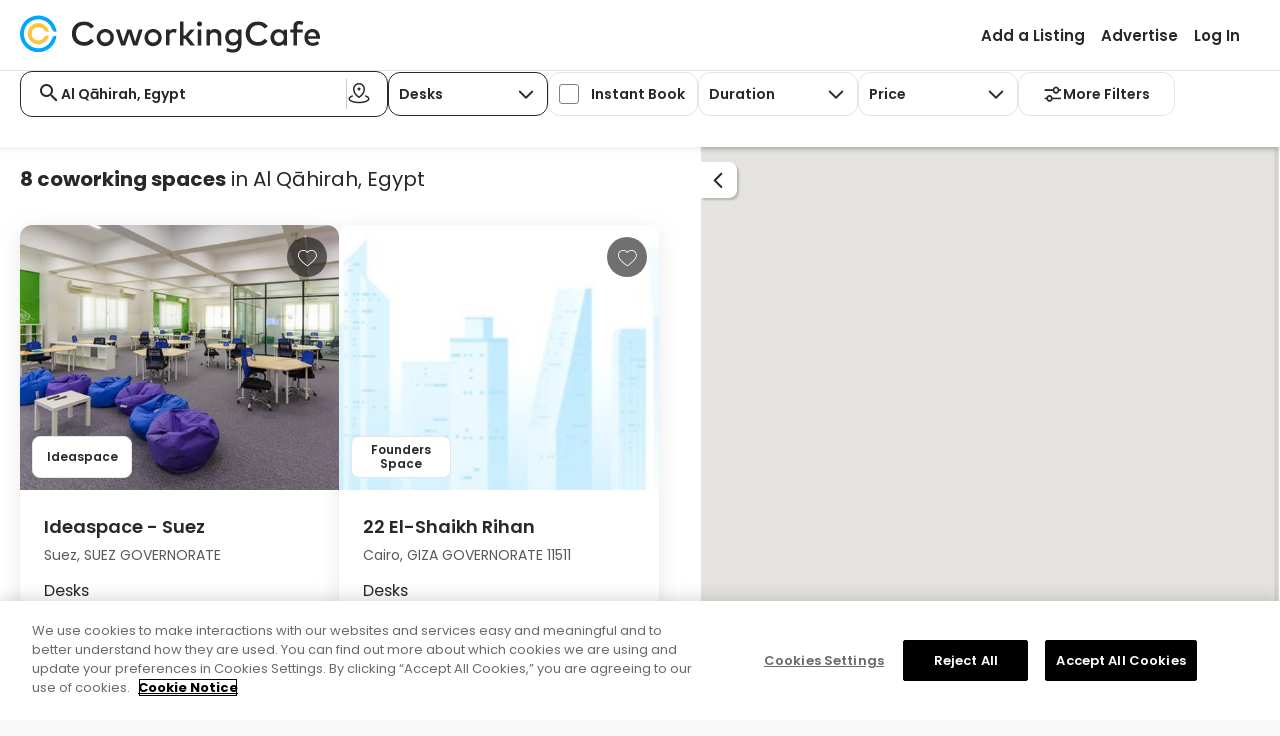

--- FILE ---
content_type: text/html; charset=utf-8
request_url: https://www.coworkingcafe.com/coworking-space/eg/al-qahirah/
body_size: 180539
content:

<!DOCTYPE html>
<html lang="en">
<head>
    <meta charset="utf-8">
    <meta http-equiv="X-UA-Compatible" content="IE=edge">
    <meta name="viewport" content="width=device-width, initial-scale=1">
    <meta name="theme-color" content="#FFFFFF" />


    
	
	
    <title>Top Coworking Spaces in Al Qāhirah, Egypt | CoworkingCafe</title>
    <meta name="description" content="Find your best Al Qāhirah, Egypt coworking space match among 8 local listings & book your time in one go!">
    <meta name="author" content="Yardi Systems, Inc.">
    <meta http-equiv="x-dns-prefetch-control" content="off">
        <meta name="robots" content="noindex, follow">
    <link rel="canonical" href="https://www.coworkingcafe.com/coworking-space/eg/al-qahirah/" />
    




    <link rel="manifest" href="/Scripts/manifest.json" />
    <link rel="icon" href="https://www.coworkingcafe.com/WhiteLabelSites/CoworkingCafe/Images/cw-favicon.ico" type="image/x-icon" />
    <link rel="dns-prefetch" href="https://fonts.googleapis.com">
    <link rel="preconnect" href="https://fonts.googleapis.com">
    <link rel="dns-prefetch" href="https://cdn.sharketyprop.com">
    <link rel="preconnect" href="https://cdn.sharketyprop.com">
    <link rel="dns-prefetch" href="https://onesignal.com">
    <link rel="preconnect" href="https://onesignal.com">
    <link rel="dns-prefetch" href="https://cdn.coworkingcafe.com" />
    <link rel="preconnect" href="https://cdn.coworkingcafe.com" />
    <link rel="dns-prefetch" href="https://cdn.cookielaw.org" />
    <link rel="preconnect" href="https://cdn.cookielaw.org" />

    <link href="https://cdn.coworkingcafe.com/bundles/CoworkingCafe/css/VYMF1bloy3ywN58CfBGsXeXHmQ3ctM7fyB7gFdg9OaQ1.css" rel="stylesheet" />
    
	
	




    

<script>
        (function (w, d, s, l, i) {
            w[l] = w[l] || []; w[l].push({
                'gtm.start':
                    new Date().getTime(), event: 'gtm.js'
            }); var f = d.getElementsByTagName(s)[0],
                j = d.createElement(s), dl = l != 'dataLayer' ? '&l=' + l : ''; j.async = true; j.src =
                'https://www.googletagmanager.com/gtm.js?id=' + i + dl; f.parentNode.insertBefore(j, f);
        })(window, document, 'script', 'dataLayer', 'GTM-NZ96RJG');
        CCILS = window.CCILS || {};
        CCILS.domain = "https://www.coworkingcafe.com";
        CCILS.cdnDomain = "https://cdn.coworkingcafe.com/";


            CCILS.enabledSearchApiAutocomplete = true;
			CCILS.displayCountryInAutocomplete = true;
			CCILS.removeCountry = false;
			CCILS.countries = JSON.parse('["AE","AG","AL","AM","AO","AR","AT","AU","AW","BA","BD","BE","BG","BH","BR","BS","BW","CA","CH","CI","CL","CN","CO","CR","CW","CY","CZ","DE","DK","DO","EC","EE","EG","ES","ET","FI","FR","GB","GE","GH","GI","GP","GR","GT","HK","HR","HT","HU","ID","IE","IL","IN","IQ","IT","JM","JP","KE","KG","KH","KR","KW","KZ","LA","LB","LK","LT","LU","LV","MA","ME","MN","MQ","MT","MU","MX","MY","NA","NE","NG","NL","NO","NZ","OM","PA","PE","PH","PK","PL","PT","QA","RO","RS","SA","SE","SG","SI","SK","SN","SV","TH","TN","TR","TW","TZ","US","UY","UZ","VE","VN","ZA","ZW"]');
			CCILS.defaultCountriesCondition = "(US OR CA)";
			CCILS.internationalCountriesCondition = "(AE OR AG OR AL OR AM OR AO OR AR OR AT OR AU OR AW OR BA OR BD OR BE OR BG OR BH OR BR OR BS OR BW OR CH OR CI OR CL OR CN OR CO OR CR OR CW OR CY OR CZ OR DE OR DK OR DO OR EC OR EE OR EG OR ES OR ET OR FI OR FR OR GB OR GE OR GH OR GI OR GP OR GR OR GT OR HK OR HR OR HT OR HU OR ID OR IE OR IL OR IN OR IQ OR IT OR JM OR JP OR KE OR KG OR KH OR KR OR KW OR KZ OR LA OR LB OR LK OR LT OR LU OR LV OR MA OR ME OR MN OR MQ OR MT OR MU OR MX OR MY OR NA OR NE OR NG OR NL OR NO OR NZ OR OM OR PA OR PE OR PH OR PK OR PL OR PT OR QA OR RO OR RS OR SA OR SE OR SG OR SI OR SK OR SN OR SV OR TH OR TN OR TR OR TW OR TZ OR UY OR UZ OR VE OR VN OR ZA OR ZW)";
			CCILS.autocompleteBoostField = "coworking_listings";
			CCILS.autocompleteAddressLabel = "Coworking spaces:";
			CCILS.autocompleteSpaceLabel = "See spaces near:";
			CCILS.site = "cw";
			CCILS.ssoGetSession = "/SSO/GetSession?redirectUrl=";
			CCILS.ssoLogin = "/SSO/RemoteLogin?returnUrl=";
			CCILS.ssoLogout = "/SSO/RemoteLogout?returnUrl=";
			CCILS.searchApiAutocomplete = "https://search.commercialcafe.com/v1/Autocomplete/GetSuggestionsAsync";
            CCILS.coworkingOnly = true;
            CCILS.wlsiteHasLocationAutocompleteRedirect = "True";
            CCILS.wlsiteHasFlyout = "True";
            CCILS.wlsiteHasCoworkingPageRedesign = true;
            CCILS.pageSourceEnum = JSON.parse('{"None":"","PropertySearchPage":"PropertySearchResult","PropertyDetailsPage":"PropertyDetailsPage","PropertyHeaderDetailsPage":"PropertyHeaderDetailsPage","PropertyWorkspaceDetailsPage":"PropertyWorkspaceDetailsPage","PropertyFlyout":"PropertyFlyout","PropertyWorkspaceFlyout":"PropertyWorkspaceFlyout","PropertySearchMap":"MapPopup","PropertyCompareAll":"PropertyCompareAll","PropertyCompare":"PropertyCompare","BrokerSearchPage":"BrokerSearchResult","BrokerDetailsPage":"BrokerDetailsPage","FeaturedBrokerAd":"FeaturedBrokerAd","BrokerPropertyDetailsPage":"BrokerPropertyDetailsPage","ReachOutDetailsPage":"ReachOutDetailsPage"}');
            CCILS.defaultILSWorkspaceCategory = CCILS.wlsiteHasCoworkingPageRedesign ? "Desks": "";
            CCILS.moreFilterSuffix = 'MoreFilter';
            CCILS.autocompleteResultsNumber = 3;
			
				CCILS.enableBlueshift = false;
				CCILS.enableYAnalitycs = true;
				CCILS.whiteLabelSite = { Name: "CoworkingCafe", International: true, HasHomePage:true, VirtualDirectory: "" };
				CCILS.isAnalyticsReady = false;
                CCILS.isMobile = false;
                CCILS.isTablet = false;
			


			function onYanalyticsReady() {
				CCILS.isAnalyticsReady = true;
		    }

        function saveScreenResolution() {
            var screenWidthElement = document.getElementById('ScreenWidth');
            var screenHeightElement = document.getElementById('ScreenHeight');

            if (screenWidthElement && screenHeightElement) {
                var screenWidth = parseInt((document.documentElement.clientWidth || document.body.clientWidth) / 2);
                var screenHeight = (document.documentElement.clientHeight || document.body.clientHeight) - 120;

                var mapContainer = document.getElementById('map_container');
                if (mapContainer) {
                    screenWidth = mapContainer.offsetWidth;
                    screenHeight = mapContainer.offsetHeight;
                }
                if (screenWidth > 0) {
                    screenWidthElement.value = screenWidth;
                }
                if (screenHeight > 0) {
                    screenHeightElement.value = screenHeight;
                }
            }
        }

            window.onload = saveScreenResolution;
            window.onresize = saveScreenResolution;
</script>
    
    <script async src="https://api.yardianalytics.com/static/yanalytics/1.0.5/yanalytics.js?environment=PROD&debug=&YA_key=123&ClientID=cw&onready=onYanalyticsReady"></script>

</head>
<body role="document" class="fullpage long">
	<noscript><iframe src="https://www.googletagmanager.com/ns.html?id=GTM-NZ96RJG" height="0" width="0" style="display:none;visibility:hidden"></iframe></noscript>

	<button type="button" onclick="CCILS.lib.skipToTarget('mainContent')" class="skip-to-main" aria-label="Skip to Main Content">Skip to Main Content</button>
	
	
	

<nav id="masthead" class="navbar navbar-default" role="banner">

    <div class="navbar-header">

        
    <a href="https://www.coworkingcafe.com/" title="CoworkingCafe" class="logo">
        <div id="logo-main"></div>
    </a>


        <button type="button" class="navbar-toggle collapsed navbar-navigation-mobile" data-toggle="collapse" data-target="#navbarNavigation" aria-label="Menu" aria-expanded="false">
            <span class="icon-bar"></span>
            <span class="icon-bar"></span>
            <span class="icon-bar"></span>
            <span class="close-nav"></span>
        </button>


    </div>

    <div class="navbar-navigation collapse navbar-collapse" id="navbarNavigation">
        <div>
            <div class="navigation navbar-align-right" id="navigation" role="navigation" aria-label="main navigation">
                <div>

                    

        <div id="secondary">
                <ul class="nav navbar-nav navbar-right" role="menu">
                                <li role="presentation"><a role="menuitem" href="https://www.coworkingcafe.com/registration/coworking?registrationsource=registration">Add a Listing</a></li>
                                <li role="presentation"><a role="menuitem" href="https://www.coworkingcafe.com/premium-listings">Advertise</a></li>
                            <li class="_logIn" role="presentation"><a role="menuitem" href="javascript:CCILS.navbar.login();" automation-id="login-button"><span class="ic-user"></span>Log In</a></li>

                </ul>

        </div>
    

                </div>
            </div>

            

    

        </div>
    </div>
</nav>


	
	
	



	<div id="mainContent">
		

















<div id="pagetools">
    <div class="container-fluid">
        <div class="searchform" id="searchform" role="search" aria-label="listings">
            <div class="dom-adapt" id="searchFilters" data-popup="Filter" data-target="filters">
<form action="/coworking-space/eg/al-qahirah/" data-ajax="true" data-ajax-begin="SearchSpace.SearchBegin" data-ajax-failure="SearchSpace.SearchFailure" data-ajax-method="POST" data-ajax-success="SearchSpace.SearchSuccess" id="SearchForm" method="post" name="SearchForm"><div id="basicSearch" class="criteria">



<script>
    CCILS.filtersAvailable = {"1":[1,2,3],"2":[2,3,4],"3":[2,4],"4":[1,2,3],"5":[2,3],"6":[2,3],"7":[2,4]};
    CCILS.durationTypesByCategory = {"1":[{"Key":0,"Label":"Any"},{"Key":2,"Label":"Daily"},{"Key":1,"Label":"Hourly"}],"2":[{"Key":0,"Label":"Any"},{"Key":1,"Label":"Hourly"},{"Key":2,"Label":"Daily"}],"3":[],"4":[{"Key":0,"Label":"Any"},{"Key":2,"Label":"Daily"},{"Key":1,"Label":"Hourly"}],"5":[],"6":[],"7":[{"Key":0,"Label":"Any"},{"Key":1,"Label":"Hourly"},{"Key":2,"Label":"Daily"}]};
</script>

<div class="psrk-popup-scrollable-content coworkingFilter">
    <div class="main-filters coworking-filters">




    <div class="criterion criterion-location dom-adapt" data-criterion-label="Location" data-criterion-type="value" data-target="rmt-location">
        <div id="searchLocationInput" class="criterion-location-input _autocompleteLocation _comboBoxSelect">
            <span class="ic-search-input"></span>

            <input aria-controls="psrk-autocomplete-Location" aria-label="Search for city or address" autocomplete="off" class="form-control _searchInput" data-current-location="false" id="Location" name="Location" placeholder="Search for city or address" role="combobox" submit-button-id="SearchSubmitButton" title="Location input field" type="text" value="Al Qāhirah, Egypt" />
            <ul id="psrk-autocomplete-Location" role="listbox" aria-label="Location" class="dropdown-menu psrk-custom-list ignore-dropdown"></ul>

            <span class="vertical-line"></span>

            <button class="btn near-me-search-btn" type="button" onclick="CCILS.autocomplete.getCurrentLocation('LocationAddressLat', 'LocationAddressLng', function(msg){ CCILS.dropdowns.handleCurrentLocationError('Location', 'psrk-autocomplete-Location', msg)})">
                <i class="ic-map-pin-area"></i>
            </button>
        </div>

        <span class="field-validation-valid" data-valmsg-for="Location" data-valmsg-replace="false">Please provide a location to search for</span>
    </div>

        <div class="criteria-coworking-only">


<div class="criterion criterion-popup"
     data-criterion-type="value"
     data-criterion-label="Workspace Category">
    <fieldset>
        <legend>Workspace Category</legend>
        <div class="dropdown _comboBoxSelect">
            <button id="dropdownCoworkingWorkspaceCategoryTypes" class="btn btn-default dropdown-toggle" type="button" role="combobox" aria-controls="listBoxWorkspaceCategoryTypes" data-toggle="dropdown" data-hasExtraText ="true" aria-expanded="false" data-suffix="<span class='ic-caret'></span>"><span class="ic-caret"></span></button>

            <ul id="listBoxWorkspaceCategoryTypes" role="listbox" class="dropdown-menu" aria-labelledby="dropdownCoworkingWorkspaceCategoryType">
                        <li role="option" class="cur" aria-selected="true" id="dropdownCoworkingWorkspaceCategoryType-0" data-value="0" automationid="dropdownCoworkingWorkspaceCategoryType-1">
                            <a tabindex="-1" data-label="Desks" data-value="1">
                                <span class="dropdown-label-value">Desks</span>
                                <span>Flexible desks available by the hour or day</span>
                            </a>
                        </li>
                        <li role="option" class="" aria-selected="false" id="dropdownCoworkingWorkspaceCategoryType-1" data-value="1" automationid="dropdownCoworkingWorkspaceCategoryType-2">
                            <a tabindex="-1" data-label="Meeting Rooms" data-value="2" href="/meeting-rooms/eg/al-qahirah/">
                                <span class="dropdown-label-value">Meeting Rooms</span>
                                <span>Private rooms for meetings or presentations</span>
                            </a>
                        </li>
                        <li role="option" class="" aria-selected="false" id="dropdownCoworkingWorkspaceCategoryType-2" data-value="2" automationid="dropdownCoworkingWorkspaceCategoryType-3">
                            <a tabindex="-1" data-label="Private Offices" data-value="3" href="/office-space/eg/al-qahirah/">
                                <span class="dropdown-label-value">Private Offices</span>
                                <span>Furnished offices for individuals or teams</span>
                            </a>
                        </li>
                        <li role="option" class="" aria-selected="false" id="dropdownCoworkingWorkspaceCategoryType-3" data-value="3" automationid="dropdownCoworkingWorkspaceCategoryType-4">
                            <a tabindex="-1" data-label="Day Offices" data-value="4" href="/office-space/day-office/eg/al-qahirah/">
                                <span class="dropdown-label-value">Day Offices</span>
                                <span>Private offices available by the hour or day</span>
                            </a>
                        </li>
                        <li role="option" class="" aria-selected="false" id="dropdownCoworkingWorkspaceCategoryType-4" data-value="4" automationid="dropdownCoworkingWorkspaceCategoryType-5">
                            <a tabindex="-1" data-label="Memberships" data-value="5" href="/coworking-space/memberships/eg/al-qahirah/">
                                <span class="dropdown-label-value">Memberships</span>
                                <span>Flexible access with a monthly plan</span>
                            </a>
                        </li>
                        <li role="option" class="" aria-selected="false" id="dropdownCoworkingWorkspaceCategoryType-5" data-value="5" automationid="dropdownCoworkingWorkspaceCategoryType-6">
                            <a tabindex="-1" data-label="Virtual Office" data-value="6" href="/virtual-office/eg/al-qahirah/">
                                <span class="dropdown-label-value">Virtual Office</span>
                                <span>Business address with mail services</span>
                            </a>
                        </li>
                        <li role="option" class="" aria-selected="false" id="dropdownCoworkingWorkspaceCategoryType-6" data-value="6" automationid="dropdownCoworkingWorkspaceCategoryType-7">
                            <a tabindex="-1" data-label="Event Space" data-value="7" href="/event-space/eg/al-qahirah/">
                                <span class="dropdown-label-value">Event Space</span>
                                <span>Venues for workshops or networking events</span>
                            </a>
                        </li>

            </ul>
        </div>
    </fieldset>
</div>
        </div>
        <div class="filter-criterion criteria-coworking-only" data-filter-type="4" hidden aria-hidden="true">


    <div class="criterion criterion-popup"
         data-criterion-type="value"
         data-criterion-label="Capacity">
    <fieldset>
        <legend>Capacity Type</legend>
        <div class="dropdown">

            <button id="dropdownCoworkingCapacity"
                    class="btn btn-default dropdown-toggle"
                    aria-expanded="false"
                    type="button">
                <h4>
                    <span class="value"></span>
                    Capacity
                </h4>
                <span class="ic-caret"></span>
            </button>



<div   id="CriteriaCoworkingCapacity"         role="menu"         class="dropdown-menu"         aria-labelledby="dropdownCoworkingCapacity"  >

    <label class="label" for="SpaceCapacity">Number of people</label>

    <div class="coworking-capacity-container">
        <button type="button"
                onclick="CCILS.dropdowns.setCoworkingCapacityFilter('',event, false)">
            -
        </button>

        <input type="text"
               name="SpaceCapacity"               id="SpaceCapacity"
               value="0"
               oninput="CCILS.dropdowns.setCoworkingCapacityFilter('',event)"
               data-sync="SpaceCapacityGroup"
               max="2147483647"
               class="capacity-input" />

        <button type="button"
                onclick="CCILS.dropdowns.setCoworkingCapacityFilter('', event, true)">
            +
        </button>
    </div>
        <div class="coworking-btns-container">
            <div class="clear-footer">
                <a href="javascript:void(0)"
                   role="button"
                   onclick="CCILS.dropdowns.clearCoworkingCapacity(event, true, '')">Clear</a>
            </div>
       
            <div class="btn btn-primary"> 
                <a href="javascript:void(0)"
                   role="button"
                   onclick="$(document).click()">Apply</a>
            </div>
        </div>
</div>
           
            </div>
        </fieldset>
    </div>

        </div>

        <div class="filter-criterion criteria-instantBook" data-filter-type="3"  aria-hidden="False">


<div id="instantBookCriterion" class="criterion criterion-popup"
     data-criterion-type="value"
     data-criterion-label="Instant book">
    <fieldset>
        <legend>Instant Book</legend>
        <div class="form-check form-switch custom-checkbox-wrapper">
            <label class="form-check-label custom-checkbox-label" for="CoworkingInstantBook">
                <input type="checkbox" class="form-check-input custom-checkbox-input"
                       id="CoworkingInstantBook"
                       data-sync="CoworkingInstantBookGroup"
                       
                       onchange="SearchSpace.SyncCoworkingInstantBookFilter(this, false)" />
                        <span>Instant Book</span>
            </label>
        </div>
    </fieldset>
</div>
        </div>

        <div class="filter-criterion criteria-duration criteria-coworking-only" data-filter-type="1"  aria-hidden="False">


<div id="durationCriterion" class="criterion criterion-popup"
     data-criterion-type="value"
     data-criterion-label="Duration">
    <fieldset>
        <legend>Duration</legend>
        <div id="DurationDropdown" class="dropdown _comboBoxSelect ">

            <button id="dropdownCoworkingDurationTypes"
                    class="btn btn-default dropdown-toggle "
                    type="button"
                    role="combobox"
                    aria-controls="listBoxDurationTypes"
                    data-toggle="dropdown"
                    data-sync="CoworkingDurationTypeGroup"
                    aria-expanded="false"
                    data-suffix="<span class='ic-caret'></span>">
                Duration<span class="ic-caret"></span>
            </button>
            <ul id="listBoxDurationTypes" role="listbox" class="dropdown-menu" aria-labelledby="dropdownCoworkingDurationTypes">
                        <li role="option" class="cur" aria-selected="true" id="dropdownCoworkingDurationType-0" data-value="0" automationid="dropdownCoworkingDurationType-0">
                            <a tabindex="-1" data-loc="" data-sync="CoworkingDurationTypeGroup" data-filter="CoworkingDurationType" data-label="Duration" data-value="0" role="button" href="javascript:;" onclick="var el = this; setTimeout(function () { SearchSpace.HandleCoworkingDuration(el, false) }, 0)">
                                Any
                            </a>
                        </li>
                        <li role="option" class="" aria-selected="false" id="dropdownCoworkingDurationType-1" data-value="2" automationid="dropdownCoworkingDurationType-2">
                            <a tabindex="-1" data-loc="" data-sync="CoworkingDurationTypeGroup" data-filter="CoworkingDurationType" data-label="Daily" data-value="2" role="button" href="javascript:;" onclick="var el = this; setTimeout(function () { SearchSpace.HandleCoworkingDuration(el, false) }, 0)">
                                Daily
                            </a>
                        </li>
                        <li role="option" class="" aria-selected="false" id="dropdownCoworkingDurationType-2" data-value="1" automationid="dropdownCoworkingDurationType-1">
                            <a tabindex="-1" data-loc="" data-sync="CoworkingDurationTypeGroup" data-filter="CoworkingDurationType" data-label="Hourly" data-value="1" role="button" href="javascript:;" onclick="var el = this; setTimeout(function () { SearchSpace.HandleCoworkingDuration(el, false) }, 0)">
                                Hourly
                            </a>
                        </li>

            </ul>
        </div>
    </fieldset>
</div>
        </div>

        <div class="criteria-coworking-only">


<div class="criterion criterion-popup" 
     data-criterion-type="value" 
     data-criterion-label="Workspace Type">
    <fieldset>
        <legend>Price</legend>
        <div class="dropdown">
            <button id="dropdownCoworkingPrice"
                    class="btn btn-default dropdown-toggle"
                    aria-expanded="false"
                    data-click-event="SearchSpace.HandleCoworkingPrice(this, event)"
                    type="button">
                <h4>
                    Price
                    <span class="value"></span>
                </h4>
                
                <span class="ic-caret"></span>
            </button>

            <div id="CriteriaCoworkingPrice"
                 role="menu" class="dropdown-menu"
                 aria-labelledby="dropdownCoworkingPrice">

                <div class="coworking-price-container">
                    <div>

                        <label class="label"
                               for="PriceMin">Minimum</label>
                        <input data-original-value="" data-val="true" data-val-number="The field PriceMin must be a number." data-val-range="Minimum lease rate should be greater than 0 and lower than 10.000.000." data-val-range-max="10000000" data-val-range-min="0" data-val-regex="Minimum lease rate should be a number." data-val-regex-pattern="(([1-9][0-9]*)|0)$" id="PriceMin" name="PriceMin" oninput="CCILS.dropdowns.setCoworkingPriceFilter(event)" type="text" value="" />
                    </div>

                    <div>
                        <label class="label"
                               for="PriceMax">Maximum</label>
                        <input data-original-value="" data-val="true" data-val-minmax="The minimum lease Rate should be lower than the maximum." data-val-minmax-another="PriceMin" data-val-minmax-comparison="max" data-val-number="The field PriceMax must be a number." data-val-range="Maximum lease rate should be greater than 0 and lower than 10.000.000." data-val-range-max="10000000" data-val-range-min="0" data-val-regex="Maximum lease rate should be a number." data-val-regex-pattern="(([1-9][0-9]*)|0)$" id="PriceMax" name="PriceMax" oninput="CCILS.dropdowns.setCoworkingPriceFilter(event)" type="text" value="" />
                    </div>
                </div>


<div class="coworking-btns-container">
                        <div class="btn-clear">
                            <a href="javascript:void(0)"
                               role="button"
                               onclick="CCILS.dropdowns.clearCoworkingPrice(event, CCILS.wlsiteHasCoworkingPageRedesign)">Clear</a>
                        </div>
                            <div class="btn btn-primary">
                                <a href="javascript:void(0)"
                                   role="button"
                                   onclick="$(document).click()">Apply</a>
                            </div>
                    </div>

            </div>         
        </div>    
    </fieldset>
</div>

        </div>




<script>
    CCILS.moreFiltersAvailable = {"1":[4],"2":[1],"3":[3],"4":[4],"5":[],"6":[],"7":[1,3]};
</script>

<button id="dropdownCoworkingMoreFilters"
        class="btn btn-default"
        aria-expanded="false"
        type="button"
        onclick="CCILS.dropdowns.openCoworkingMoreFilters(event)">
    <span class="ic-search-menu"></span>
    <span class="value">More Filters</span>
    <span id="more-filters-count"></span>
</button>

<div id="CriteriaCoworkingMoreFilters" class="">
    <div class="coworking-more-filters-header">
        <p>Filters</p>
        <a role="button"
           class="ic-close"
           onclick="CCILS.dropdowns.resetCoworkingMoreFilters(event)"
           href="javascript:void(0)">
        </a>
    </div>

    <div class="coworking-more-filters-container">
        <div class="coworking-more-filters-instantbook more-filter-criterion" data-filter-type="3" hidden aria-hidden="true">


<div id="instantBookCriterionMoreFilter" class="criterion criterion-popup"
     data-criterion-type="value"
     data-criterion-label="Instant book">
    <fieldset>
        <legend>Instant Book</legend>
        <div class="form-check form-switch custom-checkbox-wrapper">
            <label class="form-check-label custom-checkbox-label" for="CoworkingInstantBookMoreFilter">
                <input type="checkbox" class="form-check-input custom-checkbox-input"
                       id="CoworkingInstantBookMoreFilter"
                       data-sync="CoworkingInstantBookGroup"
                       
                       onchange="SearchSpace.SyncCoworkingInstantBookFilter(this, true)" />
                        <span>Instant Book</span>
            </label>
        </div>
    </fieldset>
</div>
        </div>

        <div class="coworking-more-filters-duration more-filter-criterion" data-filter-type="1" hidden aria-hidden="true">
            <h4><span>Duration</span></h4>


<div id="durationCriterionMoreFilter" class="criterion criterion-popup"
     data-criterion-type="value"
     data-criterion-label="Duration">
    <fieldset>
        <legend>Duration</legend>
        <div id="DurationDropdownMoreFilter" class="dropdown _comboBoxSelect _ignoreComboInit">

            <button id="dropdownCoworkingDurationTypesMoreFilter"
                    class="btn btn-default dropdown-toggle MoreFilter"
                    type="button"
                    role="combobox"
                    aria-controls="listBoxDurationTypesMoreFilter"
                    data-toggle="dropdown"
                    data-sync="CoworkingDurationTypeGroup"
                    aria-expanded="false"
                    data-suffix="<span class='ic-caret'></span>">
                Any<span class="ic-caret"></span>
            </button>
            <ul id="listBoxDurationTypesMoreFilter" role="listbox" class="dropdown-menu" aria-labelledby="dropdownCoworkingDurationTypesMoreFilter">
                        <li role="option" class="cur" aria-selected="true" id="dropdownCoworkingDurationTypeMoreFilter-0" data-value="0" automationid="dropdownCoworkingDurationType-0">
                            <a tabindex="-1" data-loc="MoreFilter" data-sync="CoworkingDurationTypeGroup" data-filter="CoworkingDurationType" data-label="Any" data-value="0" role="button" href="javascript:;" onclick="var el = this; setTimeout(function () { SearchSpace.HandleCoworkingDuration(el, true) }, 0)">
                                Any
                            </a>
                        </li>
                        <li role="option" class="" aria-selected="false" id="dropdownCoworkingDurationTypeMoreFilter-1" data-value="2" automationid="dropdownCoworkingDurationType-2">
                            <a tabindex="-1" data-loc="MoreFilter" data-sync="CoworkingDurationTypeGroup" data-filter="CoworkingDurationType" data-label="Daily" data-value="2" role="button" href="javascript:;" onclick="var el = this; setTimeout(function () { SearchSpace.HandleCoworkingDuration(el, true) }, 0)">
                                Daily
                            </a>
                        </li>
                        <li role="option" class="" aria-selected="false" id="dropdownCoworkingDurationTypeMoreFilter-2" data-value="1" automationid="dropdownCoworkingDurationType-1">
                            <a tabindex="-1" data-loc="MoreFilter" data-sync="CoworkingDurationTypeGroup" data-filter="CoworkingDurationType" data-label="Hourly" data-value="1" role="button" href="javascript:;" onclick="var el = this; setTimeout(function () { SearchSpace.HandleCoworkingDuration(el, true) }, 0)">
                                Hourly
                            </a>
                        </li>

            </ul>
        </div>
    </fieldset>
</div>
        </div>
        <div class="coworking-more-filters-capacity more-filter-criterion" data-filter-type="4"  aria-hidden="false">
            <h4><span>Capacity</span></h4>




<div   id="CriteriaCoworkingCapacityMoreFilter"                 >

    <label class="label" for="SpaceCapacity">Number of people</label>

    <div class="coworking-capacity-container">
        <button type="button"
                onclick="CCILS.dropdowns.setCoworkingCapacityFilter('MoreFilter',event, false)">
            -
        </button>

        <input type="text"
                              id="SpaceCapacityMoreFilter"
               value="0"
               oninput="CCILS.dropdowns.setCoworkingCapacityFilter('MoreFilter',event)"
               data-sync="SpaceCapacityGroup"
               max="2147483647"
               class="capacity-input" />

        <button type="button"
                onclick="CCILS.dropdowns.setCoworkingCapacityFilter('MoreFilter', event, true)">
            +
        </button>
    </div>
</div>
           
        </div>

        <div class="brandname-more-filters-amenities-container">
            <h4>Brand<span></span></h4>
<script>
    const brandNamesDictionary = {"Regus":"229967155","Dragon Pass":"294767173","WeWork":"3190743126","HQ":"5862364","Spaces":"3324446482","Awfis":"205853231","Wojo":"2089284120","Industrious":"1462164806","IndiQube":"3670315724","Premier Workspaces":"3867388999","Impact Hub":"2852457848","Sirius Facilities":"1399210465","Workspace":"2776857344","Fora":"2088678399","Bruntwood":"3770312105","My Branch":"459380069","Sugarmanwork":"761312372","BizSpace":"302102768","Office Evolution":"958434236","Deskeo":"2594722934","Workstyle Flexible Spaces":"3829439729","Cubework":"1073338357","Fastfive":"195287385","Redbrick":"799567943","Simpliwork":"686512646","EOfis":"202461459","Morning":"1094880027","Smartworks":"3077728622","Hiptown":"1871848310","Flexspace":"1932638998","Incubex":"1669855019","Landmark Space":"2118969491","The Boutique Workplace Company":"2505269125","Innov8":"2784197581","Mindspace":"2039304239","Rivvers":"1769996698","Workie":"3192410088","The Executive Centre (China)":"2592577691","IOS Offices":"1877842467","Expansive":"2333524846","LocalWorks":"4049715514","Mitwit":"2633720575","315 Work Avenue":"1925725151","Incuspaze":"1681623561","91Springboard":"3721271718","Work Cafe Santander":"3220632081","The Executive Centre (India)":"2222178429","IZA":"193452471","COhatch":"838728255","Switchyards":"3888695914","Signature":"3526355905","Compass Offices":"305029254","Table Space":"3147749727","Basepoint":"1715005340","KMC":"193458176","Voxevaerket":"1702893563","Big Yellow":"2856408045","Orega":"217603227","Kr Space":"4108349400","Convene":"3654393759","Lucid Private Offices":"2642031404","Perfect Office Solutions":"2585699132","iSprout":"1288662835","Argyll":"2503710760","Business Hub":"467645884","Cowrks":"2714615252","Serendipity Labs":"2229323855","Humanly":"2630465839","Workshaala":"1470447442","Sach Office Hosting":"2069381692","GoWork":"2568367692","Atlaspace":"3029051577","The Executive Centre":"2774882583","Co-Work LatAm":"3947475408","The Address":"4100240362","Workinton":"2769699350","Oficinas Ya":"3832034795","Indycube":"3687709102","WorkPad Group":"3466216238","Carr Workplaces":"3812558862","Venture X":"650995510","people@places":"2315541870","Obeya":"217028693","The Gate":"3379399179","ProjectBay":"3883897706","DevX":"2088734858","Barrister Executive Suites":"4006429970","B\u0027Coworker":"594894330","The Hive":"3379371694","Bureaux \u0026 Co":"471869251","Spring House Workspaces":"2872088934","The Work Project":"1700604936","Hustlehub":"4109800457","Rubix":"229389937","The Social Hub":"1606426904","Storage King":"643686839","Ultraspazio":"2665254789","Frame Offices":"3829440107","Doplin":"2611263061","Myhive Offices":"1346451888","Let Ready":"1288088019","The Commons":"1483937730","Common Space":"3016755148","The Hive.":"4145083456","Kiln.":"221662923","Ecos Work Spaces":"1810213705","Village Hotels":"3103301584","Bhive":"211656629","TKO Suites":"3051000984","Waterman":"2827803954","Attic Space":"2341330506","Now Coworking":"4193175838","Cafe One":"2597460640","Clockwise Group LTD":"2541711142","Fabbit":"2515901535","GPT Space \u0026 Company":"4078942051","Worqs":"226890925","Citibase":"888355687","Sprint":"3324856903","Loom":"2089019652","Therapy Space":"2400669922","Kitt":"2089125703","Nammu":"215869887","Modern Office Space Long Island":"4287553065","SupremeWork":"281956781","Flex-O":"2538047568","Pacific Workplaces":"1469293051","Add Business Point":"1575482222","Zemlar Offices":"3824355547","OpusVO":"2892358117","Synderella Serviced Offices":"2408336156","Business First":"2457298009","Scott.Weber Workspace":"831605494","AltF Coworking":"2441717879","GoodWorks Cowork":"2866466617","Studio":"3320422997","Canvas Offices":"3360847966","Common Ground":"338993933","Makanak Workspace":"3476713922","Worq":"2089283870","Apt CoWork":"3177354381","Hub Australia":"2245215902","iKeva":"177813077","Tribes":"3202589950","Buzzworks":"2979431232","Sixteen":"3208240573","Satellite Office":"2565904958","Office Club":"146656285","Workland":"1905662147","UBC":"193456561","Workhaus":"1905806251","Kolektif House":"2580997308","Common Desk":"3735035441","Life Time Work":"1392001239","Toong":"228217240","Meetinn":"1457156629","Enclave Coworking":"3973672318","BioLabs":"2590577981","Braun Enterprises":"1039859273","Officenter":"2349728712","Globaltown Business Corporation":"4165993092","Convendum":"2495084774","Thrive Coworking":"3069038588","Staples Studio":"1867589977","Quest Workspaces":"4094214805","Loftmill":"1878489872","Business Cube":"2547232562","Barclays Eagle Labs":"555516358","CorporatEdge":"1465623904","The Workstation":"747019559","Workshop17":"1469787366","Vatika Business Centre":"298814056","Work.Life":"2684620236","Stark Office Suites":"2868757207","Talent Garden":"3656324632","Proyecto 7 Coworking":"4163293558","Aticco":"2501848598","The Yard":"3378748946","HIT Cowork":"2617074333","INFINITY8":"4282367231","603 The Coworking Space":"2267468064","@WORKSPACES":"528307315","Lower Richmond Properties":"2213628703","The Space":"4132314808","X+Why":"239318320","CEO Suite":"2550537618","Opulence Coworking":"1509845027","House of Business":"3703301582","WorkSocial":"281315423","Spaze One":"2724790812","Liberty Flexible Workspaces":"354521243","Chadwick Business Centres":"676513443","Monday":"2635751285","Cubo":"2088859422","Newday Offices":"4174075158","Workafella":"901354759","ESpaces":"1577546039","Arena":"206027644","MQR":"193448331","Silversquare":"3791222835","Formation Works":"2672170876","Billage":"2588106861","Storage Giant":"4065983625","HubSpace":"971547710","Storey":"3320222211","UnionSpace":"1467563058","CitySpace":"2901378918","Colony Spaces":"114214282","InfinitSpace":"711817818","Workspace365":"2652272240","La Maison Du Coworking":"883418019","Warespace":"3570323584","Utopicus":"683475575","Sitio":"231699181","MyOffice":"3712420977","Trios Coworking":"4163750363","Leezaspace LLC":"3963011573","InstaOffice":"2606251780","Iconic Offices1":"3122148646","Seedspace":"4003881846","Executive Workspace":"4118206336","Workbar":"2270308309","Biz Hub":"2611503563","Newton Offices":"54429919","Net(work)":"4289975578","Wizu":"2089285524","The Daily Plan It":"3594045835","New Work":"2498651800","Situu":"231700075","The Hub":"3616468451","Focus":"206892393","Trend Works":"2675570974","DigiClare":"2437995359","The Great Room":"216707046","Urban Station":"3154180757","Baya Axess":"3664365954","Business in Focus":"24636008","Bootstart":"403596435","extraSlice":"1525645455","Flex by Grosvenor":"1940704","Spacemade":"1822811244","Hedhofis":"2056665527","Saltbox, Inc.":"414526492","Artistic Spaces":"3464333681","Colony":"2713813533","Jay Suites":"3594071706","CoKarma":"3685965117","Antilooppi":"1461237554","Co-Office":"654337380","Mid Point":"3846686409","AfricaWorks":"19896777","CoVault":"3727287891","Garage":"2560001458","ActivSpace":"888240776","The Place":"4134655207","Work \u0026 Share":"2874044591","Lucido Properties":"303218716","Ordnung":"747770414","Rombourne":"2089635764","Biznes Zone":"1466249682","La Cordée":"1526563902","FlexOffice":"3235296242","The Exchange":"3257477351","Thrive Office Space":"3702011541","Oasis Office LLC":"1129968001","Changes Coworking":"3606470301","Work Club Global":"3669179447","Symbyont Smart Spaces":"1155023554","Kiez Buero Coworking":"1274884538","Memox.":"2646876537","Fast Office":"485285285","Ioffice":"1638200172","ABC Workspaces GmbH":"2718033139","Interoffices":"2504771026","Hanto":"222836633","The Brain Embassy":"2772501432","The Cannon":"3830331007","CONTORA Office Solutions":"1835328741","The Bureau":"3851405896","Honeykomb":"1958019515","Podium":"3384054543","Nukleus office solutions limited":"659889796","Synergy Suites":"381591589","Sandbox":"2921100328","Huckletree":"4246698559","United Spaces":"3279684405","PatchWork":"158499818","ProOffice Business Center":"3135382533","colabora":"2450711290","N9 Offices":"3752306049","Hubbz Offices":"2433793841","Military Coworking Network":"487781801","The Office Pass":"1315955533","Launch Workplaces":"134897873","CREC Coworking":"3485809695","The Wheelhouse":"702558827","Premisin":"2617677266","Quick Office":"1338067296","HNK":"193457256","Goodspaces":"3593661585","DBH Group":"353423860","The Executive Centre (Japan)":"2252442018","FLEXoffices":"182128769","unispace":"3372303987","Roam":"2089387668","The Shire":"4131461593","Souder Properties":"36000286","Khospace":"14980557","We Share":"1530756474","Cloudworks":"4106872550","Central W Business Center":"4119120092","Gather":"2560363880","The Company":"1484021691","DBS Business Centers":"2086497006","Spaceworks":"30409235","Héméra":"2897796627","Westhive":"3366552546","Bond Collective":"3358201574","O-Launchpad":"3258817647","Wellio":"3190686193","DOSPACE":"3345725674","The Executive Centre (Singapore)":"3434517484","Techspace UK":"2717223301","EFC":"193439269","Arcc Spaces":"2864879553","Redefined":"671525747","coLAB":"176908646","BasisPoint":"3529510755","C/O Workspace":"990975459","Oahfeo":"2872430063","LentaSpace":"37807507","Cink Coworking":"358031239","Centros de Negocios Avanti":"2543822950","Your Office":"1753166516","DewSpace":"3710954135","Link Work":"674106020","AmeriCenters":"886310095","Apeejay Business Centre":"1190628043","Ruby Workspaces":"3556691919","Etc.Venues":"2783727399","First Workplaces":"3322220598","Rotonda Business Club":"2296643958","FigFlex Offices":"186924073","Buro":"2088818927","Alexandria LaunchLabs":"2736258309","Kofisi":"3008140596","Glandore":"3780745981","BubbaDesk":"135481546","Marietta Office Suites":"3429133659","Networkia Workspaces":"1017274789","CENTRL Office":"2197865351","MySoho":"2652756810","Proworks":"3020497370","Metro Offices":"3072037623","De Kamer":"1363979220","Yeager":"3420519112","The Business Exchange":"358601889","LABS":"2088983833","Soho Works":"1003872556","Next57 Coworking":"1933941133","Point of Difference":"515753751","Plug and Play":"1146767332","Digital Village":"3269462243","Startup Huts Coworking":"943420759","Clayworks":"2816006784","Victory Offices":"351455674","CoSpace":"3713873421","Industrious Integration":"3141499192","ThinkSpace":"4166207473","Walter":"3186212476",".andwork":"4219857697","Helio":"222703458","SBC":"193467191","Classic Converge":"990367392","Impact Hub Germany":"806447443","Department":"1218337153","The Coven":"4150376909","Office Lab":"2347158826","Beaumont Business Centres":"690103440","Space+":"3324446538","Hubflow":"2634256232","Inhouse":"1677371238","Connekt":"3654106099","Co-Labs Asia":"3987892962","Cubes.Co":"1073544677","Ceteris":"3601575386","Skootr":"3344404155","La Maquinita":"2032639643","Synq.Work":"2409737343","Maleo":"210222191","The Office Alternative Workspace":"388752118","Wimbletech":"1951512711","Cowork\u0027In":"3647208904","Business Lettings":"4028570713","The Office":"3366988028","Pioneer Lab":"4021688672","The Works":"4126976654","WorkCentral":"1424018119","Precinct Flex":"2984424838","Nodus Flex Center":"1049689402","Kaypee Space":"339354690","WorkLounge":"3915817342","Best Oficinas":"2126376051","Foundry UK":"3617711750","The Loft":"3379230637","InCube Cowork":"35800766","Forward":"1986470206","Office Space In Town":"1350002820","Small Officer":"425520936","The Malin":"4138761371","Ascent Properties":"2880486378","TailoredSpace":"4122697165","Ololo Creative Hubs":"2687457629","Mind Park":"1948059427","Navigate":"2046647490","Chilliflex":"4226973529","YourOffice":"1879647508","Work Heights":"1427892072","Tank Stream Labs":"2036987893","BE Offices":"3380045425","The SQ":"3233202238","Sima Space":"497726199","Aberdeen Energy \u0026 Innovation Parks":"3866986697","A\u0026B Business Center":"3907265229","Working Rolls":"359299690","Aspen Flex by Aspen Properties":"240145768","Business Link":"2547525699","Kowork":"3008744160","HAN Spaces":"363348277","The Town Square":"1393843423","Sure Store":"846881963","Lexington S.L.":"1391996446","The Working Capitol":"1956440657","ScaleHub Offices":"198423281","Campus Offices":"2878747439","Etic":"2088514686","Allgäu Coworking":"452449439","daycrunch":"1883832728","Onespace":"2817127941","Flowork":"2135119681","Melior":"2646833717","The Perfect Small Office":"1387337232","You Are Where You Work":"1329158335","IncuHive Spaces":"1491494641","Avanta":"2499344488","IBS Coworking":"2548622384","Square Feet":"698779926","Workin Space":"371191655","Myworx":"2651818659","Office Depot/OfficeMax":"3946442900","Mantle Space Ltd":"2993397282","The Growth Hub":"4192757042","UrbanWrk":"1380872673","JustCo":"2999164561","Novel":"215818555","La Casa del Arbol":"3011199111","Coworkingbar.ch":"3141974012","ZEN":"193472660","Pipeline Workspaces":"727718353","Loft Office Coworking":"3236253561","UKSE":"2089112589","Ps Executive Centers":"1873002622","OffiCenters":"169032411","Voisins":"1138665842","Rent A Desk":"3673764880","Pulsebay":"565144544","CoWoNE":"2715702554","Waverly Works":"425576341","Vasakronan":"1293396023","Raineri Coworking":"1003365698","Piloto 151":"2561983377","Office Co.Group":"921420024","Together Coworking":"3261820538","Le Village":"1880376080","CIC":"193450124","Airivo":"2496235151","Easy Daftar":"2733842991","Gopalan Coworks":"2971825793","American Executive Centers":"1919977059","Urban Business Building":"4157526783","Beethoven Business Center":"809000196","Qb Studios":"1526790229","Stage9":"3319707224","Amata Law Office Suites":"2035129834","The Bunker":"3850697817","Hollywood Production Center":"1698932928","Grand Central Offices":"2028282347","Unicorn":"3476562119","Coworking4You":"964223647","Enterprise Causeway":"113419134","ThinkValley":"4130076286","WorkFlo":"2270271553","Squab Workspace":"1040085876","Lilly Gateway Labs":"1956851133","Chez Vous":"748791854","Metropole":"2795926674","aSpace":"1287755296","Gravity Haus":"1434510316","De Werkvilla":"564578545","La Guarida Creativa":"3159260506","Soffa Coworking":"1067639893","La Ruche":"2148585569","La Fabrica":"1213257684","CirCO":"212758449","Co-Madre":"2755047419","Dotspace":"237275806","Bxp":"193448687","Excella Coworking Space":"979722710","Desk-One":"3857015893","Cygnet Properties and Leisure Plc":"2379129347","Metropolitan Workspace":"900564096","Cowork Nord":"3247996159","Cloud Spaces":"3571777507","Bright Workspace":"1508517058","Mainyard Studios":"2709536899","Young Workspaces":"30276217","The Executive Centre (South Korea)":"3070650833","Office Pro Business Center":"78065349","Intelligent Office":"4027538466","Unity":"220109498","Myo":"193447134","Cove Offices":"15942889","CMPND":"213662097","Macon Offices":"524805784","Bevmax Office Centers":"3298167896","Bsquare Coworking":"359011947","GoSpaze Coworking":"3304097213","One Avenue Group":"3950593970","WeForge":"2242399470","Mon Espace Atelier":"3449086314","Terminal":"1639207969","Clarence":"747245940","CO-Offiz Coworking":"1091975125","Delta Business Coworking":"1563613046","Mangalam Business Centre":"269578796","VitWork":"904808207","Absolute Offices":"3833813185","Space Plus":"80744923","C-Space":"1287331215","StartDock":"3727015014","Social Coworking Spaces":"2705946116","SimpliOffice":"3083239047","NB Business Center":"1821162436","The Executive Centre (Hong Kong)":"812738709","Officespace Anytime":"4069535810","Gotham LS SA":"2287977200","CUBIX":"213934624","Entàra":"2343113417","The Trampery":"536380680","Hammersmith Campus":"2646553577","Babbid":"2672443083","Oppidan Work":"2631847625","iKSANA Workspaces":"1814572204","Bourne Office Space":"1083636928","Senate Space":"4184832969","The Enterprise Network":"2317538775","Linuxx Serviced Offices":"4099561169","Yessworks":"1351056491","Venaspace":"1355390173","The Workshop Industrial P.O.D.S.":"1832520950","Community CoWorks":"1267997320","APSO":"2088686984","ByColony":"352831846","Àtic Group":"684976580","Coworking Town":"1732493610","Green House":"404080506","The Circle.Work":"4216686945","OneCoWork":"999470060","OfficeOurs":"2348678590","Platon Coworking \u0026 Business Centers":"706573944","LACS":"2088983864","Coworking Rive-Sud":"404795311","Marlife":"1329349917","The Quad":"3379049021","The Living Room":"3261193712","eOffice":"2830549088","Patch":"232316843","HeadRoom":"1879323794","Office Edge":"146579334","HeadsQuarter":"4106835722","Connect Derby":"2773676275","The Executive Centre (Sydney)":"1044144234","OfficeBing":"2348490119","Blankspaces":"3138231000","Offices Unlimited":"936581241","Backstone Business Space":"3980628815","MBC BioLabs":"3801448145","Summit Real Estate Investments":"3082747684","Innovation Campus":"157185041","Whitestone Reit":"1941809291","McAlpine Interests":"2545116641","The London Office":"3673383956","Preservation Properties":"4257277196","Simba Real Estates":"1177128714","Coworkers Zone LLC":"784178609","BeIN Offices":"477017654","Mi Oficina En":"3200310319","Revstart":"269309220","Ko Work Inc":"900121828","Satellite Workplaces":"115476183","Tech Zity":"505991777","Heden":"222711783","Office Madrid":"1027933714","Wrkspace":"2544630991","Reynolds Workspace":"3670430900","Second Home":"2822460218","Rayon":"230096110","Cluster":"3949769775","Neighbourgood":"2408668417","The Workshop":"1644270041","The Pool":"3379061312","musinsa studio":"2564843339","Uncommon":"3131146675","Akasa":"205704380","Scaling Spaces":"1212539695","Kwerk":"222171205","Beginest Coworking Spaces":"1834032570","Coworkcity":"96189967","Elevate Coworking":"59375650","Rido Business Hubs":"3854073343","Cofoundry":"3360428532","Venture Workspace":"148033291","Norris Conference Centers":"861172440","FlexEtc":"2151216064","Workden":"2270297675","The Work Station":"125860295","Wasps":"226667715","Integra Workspaces":"1094386161","Coalition Space":"783681461","Soho Office Space":"589686554","Our Space":"683798153","Workhub":"2270311003","FUSE Workspace":"3020610149","Same Day LLC":"3100557440","stak":"2088318408","Strive Workspaces":"3006635292","Golden Square":"1552037999","Corespace":"2181501658","Noox":"2088948051","Christie Spaces":"518701417","Meeting Rooms On Demand":"967027350","Karstens":"706934594","Prosperity Chambers":"1881331289","The 5th Floor":"2777549101","Knowlemore":"2369577796","Centennial Business Suites":"3783494643","Lauft":"218128207","YO Consulting Pty Ltd":"3105816462","UKO Serviced Offices":"2931892510","White Spaces":"895187605","Hera Hub":"2467948132","Diom":"2088738698","VenturePoint":"200809890","Varis Workspaces":"3434058668","Excel Coworks":"1698338508","Be All":"2670035395","SmartSpace":"3047628408","K1 Business Club":"1171841601","Corporate Cubes":"2523051044","WorkWell":"1905051350","The Executive Spaces":"2171450699","Workplace One":"2778358779","Networking Premium Coworking Space":"1702978889","Burbity Workspaces":"3857935376","nexoffices":"1679673669","First Choice Business Center":"1667812473","Office Key":"2347162226","Pembr":"232206925","The Collective":"3503333688","IdeaSpace":"809090248","Pull":"2089427552","IMC Equity Group":"2246804440","Cowool":"2714619026","Nimbler Spaces":"2034185857","SkyCo":"231483848","Ikigai":"2787651393","InnerSpace Coworking":"2692830290","Mutuo":"210924275","The Executive Centre (Taiwan)":"2014268978","WCR Space":"3664122119","Thrive Workplace":"2781261931","North East Workspace":"566109580","Via Executive Suites":"59466774","Charterspace":"3102288282","Virtual Coworks":"2189334458","L\u0027Etable Cowork":"1808966264","Alt Space":"1177775672","Super Studios":"4006807655","Offices First":"3494647372","MIJN-werk":"178898115","Avenu Workspaces":"3475453818","Place for Bizz":"728802766","Groundfloor":"1740914232","Catalyst":"3451618336","The Annex Workspace":"3557408869","The Greenhouse Offices":"386272976","Flexico Workspace":"2363645138","Coworking Studio":"1226665464","[Re]Office":"1035682260","EDGE Workspaces (DE)":"2207600720","Ntsuites":"667144722","B2B Emprende":"3142922551","CEO":"193449740","Arbeitsraum":"3358792500","Be Well":"2212313872","Halcyon Serviced \u0026 Offices":"3531526455","Synedrio":"3834817780","The Mill":"3379188312","Creware Coworks":"1050543246","Framework":"23103865","Vaeo":"2089237656","Entreprenorsgatan":"3867898647","The Urban Office":"3375158582","Panama":"3372285143","NetCoworking":"181567671","Storeasy Coworking Space":"2056263992","Abbey Mill Business Centre":"1321189841","Desg":"2088734992","Coworld":"3683059627","Spacetime Centre":"2765720031","Landmark Making Space":"3308374900","Little City Coworking":"2132447203","Workvilla":"2774053466","Steady Business Network":"464838179","SIGNAL BiZHUB Group Ltd":"866235350","Wallacespace":"439687344","Enterprise Plus":"2604516234","Firmvo":"2525959596","Tramshed Tech":"701550799","Bega Valley Shire Library":"3776541397","CMURC":"213665103","Moraga Office Park":"1945558714","Business Kirklees":"3361880903","Citywork":"870348835","STL Partnership":"1952310082","Urban HUB":"2619988496","Worx":"2089283863","Gray Offices":"1938122203","Swivl Workspaces":"3584968068","Orbit Spaces":"2322657872","Gyeonggi Content Agency":"2477002824","Belmont Executive Offices":"2480514629","Uncubate":"3123716858","Adited":"2482896540","Max Office":"3612415921","The Glasshouses":"2552579425","Plaza Executive Suites":"3173842926","Nutrion":"3919351856","Kensington Office Group":"215016156","Trinity Business Spaces":"2761660177","11Cowork":"1390974024","StartHub Nation":"2756609609","Dot Cowork":"1633954199","Places Coworking":"1421560096","Spark":"230891838","Workmode":"1905902823","Creative Folkestone":"1566216470","Malik House Business Centres":"1389545885","Offix Solutions":"3447375185","Loffice":"1357791209","Brains Coworking":"1791716493","Meetingroom Bari":"1402309851","City Coworking":"4228075471","Trailhead":"1974345327","Spacecubed":"7490324","India Accelerator":"1209659033","25N Coworking":"898896577","INQ":"193451827","WorkSpaceCo.":"3289283010","Ability Business Centre":"1203073418","Hub Hive 11":"400568712","JAGA":"2089059944","Easystart Office":"4142076683","Braveheart":"3136515341","Humgy Cowork":"2841883654","OFFICENEST":"2625684841","StartHub Center":"2883769777","Ofis Square":"2563381303","Sky Lab":"2976584523","Euroburos":"1204410609","Grafter House":"199506864","Venture X Denver":"611773656","Zenith Center":"2631003786","Beehive":"2136190805","Coco":"2088844453","Upstate Office Rentals":"2076879620","Downtown Works":"3434078535","Instant Office Plus":"381660612","Kapitalize":"1262812185","Be Coworking":"2532297327","Anex Office":"381149463","Mesh Community":"1240422341","The Workplace":"2722271398","Ville de Gradignan":"522244129","Digibeth":"4239802461","Space4Work":"103138132","Nomad":"215802348","Workturf":"1905937233","Domain Lancaster":"1401098452","InfraPro Spaces":"2539618797","De Stadstuin":"3920259955","MyCo":"2088788829","Co-Space":"2766433312","Suits Coworking Spaces":"2658238711","Pluriversum":"3995026013","Komune Co-Working":"1919391954","WorkSmart":"2741890237","Kelley Commercial Partners":"1168797846","Gairland":"372204607","Cospaces Cowork":"2005465779","CWD Real Estate Investment":"798163676","We Are Open":"2771752213","Port Hedland Chamber of Commerce and Industry":"445492677","Makespace Oxford":"887137547","IKoVerk Co-working":"100539650","DesqWorx":"3828374804","House of Creative":"1338996819","Neopole":"3303742487","Nexus Workspaces":"1301867494","Incutate Workplace (IWP)":"3940741605","The Reserve":"3971968284","MC-Square":"3417731143","Space Cowork":"1371327532","Meet\u0026Go":"1457093458","Success Space":"148154242","Larken Associates":"2634500285","SkySpace Coworking":"2589682349","Hubstairs Coworks":"2006810314","The Work Boulevard":"2662890253","Marlton Village Professionals":"1749353574","KICK Offices":"649858620","G16 Lounge":"3073257471","Birch Road Cellar":"907000602","Project Cowork":"4185710429","The Guild":"4145571247","Studios By Alamo":"1455267091",".kuia.office.":"852248669","Blue Panda Office Spaces":"1702824118","Chichester Community Development Trust":"1964229421","Krisan Infinite Spaces":"2619503680","BloomDesk":"253299103","The Boardroom Coworking":"3389562452","Sharies":"3271189138","Merge":"210393917","Ecoworking":"2408557997","iidea Work Center":"730141455","Boys \u0026 Girls Clubs of Southeastern Michigan":"859059684","Vacouva et Label Escale by Vacouva":"196100148","SimplerSpace":"1204044925","Workingdom":"1205010146","Launchpad":"932846893","Kontor":"3008430822","Aristo":"2504338807","Common House":"2983637996","The Brew Spaces Limited":"1689117053","Instaa Office":"3752998821","HiVE":"2089154103","New Work Junction":"1280745334","CWK Coworking":"3585746647","Link Office Suites":"3360536648","Cowork by Memos":"1079785322","Signature Workspace":"4058480068","Java Studios":"3092329274","WellSpace LLC":"1179398640","Strathmore":"247526776","Launch Coworking Space":"5511153","Paramount Pursuits":"521780021","MeetDistrict":"1313427610","Au Bureau":"4206331909","Gap7":"2088703236","Coworking Saint-Etienne":"1370462460","Bonneville Labs":"4114696907","Zoku":"2089658190","venYou":"1977217947","Law Firm Suites":"2212474402","Breezblok":"2353632805","Studiolabs by Breakthrough":"1344453782","Raumzeit":"708210796","Aurbis":"2499831291","Anthill IQ":"3087544007","10Square":"1492011077","Crown Collection":"3031856948","Tuesday Coworking":"4137959107","CO-55":"213673604","WorkSphere Coworking":"2838266448","Centros De Negocios":"3792620515","Boutique Office":"2956860577","The Root Coworking":"728109207","The Babel Community":"3013998759","Portal Innovations":"1332665231","Aldea Networking":"477274198","Carnival":"3378677769","Le Cube":"1522566621","MyOfyc":"2653746082","The Executive Centre (United Arab Emirates)":"4155687793","FS Business Centers":"3857292750","Pathfinder":"377671450","Arizona State University":"1060680918","Venture X (India)":"669677468","Desk Connect":"144628194","Werks":"226810173","Vitaxo":"3151057336","work\u0026all":"3959874851","Paris Est Marne\u0026Bois":"3711764794","M.C. Strauss Company":"1003870445","Bloom Coworking":"3877686923","Downtown Tower Executive Office Suites":"642944931","Collaborate Works":"3045403381","Be.Spoke":"230843054","Nairobi Garage":"4186413218","Hygge Coworking":"3370385148","The Brentano Suite":"2132862989","YouOffice":"1330399270","Hub City Workspace":"3642386104","Pavilion":"3586657103","Office on the Hill":"3659955516","Hubsy Café \u0026 Coworking":"2157993814","WIGI Coworking":"1087946520","GOOD SPACE coworking":"2960611375","Nexus Spaces":"1183238215","Teamworks Executive Suites":"2210396295","INN Offices":"1955289823","Firmspace":"1282414289","LOCOW":"217053629","Hexagon Business Centres":"4100823881","Quickwork":"1061355969","The Boarding Office":"658255942","The Foundry":"2024328865","IciLundi":"299711484","Invest South Tyneside":"881680766","City Central":"3212416417","District Offices":"1187083024","IDEA Spaces":"2599600955","WorkFwd":"2270271857","PowerBx":"4272815360","The Innovation Lab":"2091295166","Wipse":"226960445","Wrest Park Enterprise":"2096573599","Jobs Coworking":"629016700","AMA New York Executive Conference Center":"1171916526","Wenta":"226831308","Union Cowork, LLC":"727091124","Diagonal Run":"677274955","Adavo Workspace":"1367921213","Blyth Workspace":"4078364651","Collider":"397427155","Stone \u0026 Chalk":"3221672397","Outpost":"1070023667","Hastings Commons":"1645332710","Margalit Startup City":"2737458574","Infinite Area":"1295164972","Banbridge District Enterprise":"1725720772","Rio Rancho Midtown Offices":"1367985785","The Link":"3379228476","L\u0027Essentiel Coworking":"1402738905","Serviced Office Company":"1785114843","The ROOF":"3378957928","The Hangar":"3635143311","Flexi Business Spaces":"3305840138","Bloom":"211510662","Intelligent Office (Toronto)":"324007664","Penhurst":"3940427638","Commons Morocco":"1810156715","Enterprise Chesterfield":"3128079884","Enterprising Monaghan":"711056632","The Village Hive":"2852050898","Create Business Hub":"577466904","Magalia":"1316322763","Workbench":"2759402022","Stint Studio Coworking":"2787091180","Blueprint":"4232469066","Workloft":"1905655637","The Corner Coworking":"534061622","Brick House Blue":"2028016142","VirtualOfficeBerlin24.de":"2299932083","Broadway Suites":"146610845","ARED":"2088685399","Barnfox":"2310384491","Work#":"226890151","Switch":"3311992983","Coworking by Adezio":"604058095","Coloft Pure Places":"2459719490","Dakota Workspaces":"1575283431","RTC Corporate Services Limited":"1806215737","Treework":"4237769762","Ecomex Space":"2165483672","BLOCK":"210191628","TheWorkHub":"2276440482","At The Office":"751340489","BLE Executive \u0026 Virtual Office Suites":"1975686564","Intencity Business Incubators":"659555700","Minds CoWork":"2520308661","Workwise":"1906128972","Huddle":"3073488881","The Building Society":"2081367668","Les Ateliers du Coworking":"2486918130","Start Oficinas":"3312433107","Gardens Business Centres":"407247251","Perch":"232175273","SLW Business Center":"130425120","Elevator Co-Warehousing + Community":"682848782","Urban Offices":"2207345660","KoWorks":"540026547","New Work Station":"716009922","Revo300":"1309335800","MyCoworking":"3393030364","SPOTcowork":"2328896848","Oplus Cowork":"2306249949","Grounds Cafe \u0026 Roastery":"1734806433","Work Garage":"416433747","Inspire Co-Spaces":"1335485353","York Science Park":"3301664982","B. Amsterdam":"2363529821","Onyx Coworking":"1451643048","Harrow Business Centre":"1339148985","THE SANDBOX":"1212087633","Icon Offices":"1898178845","Spacejam":"3959744807","The Sidecar":"2351874807","DMJ Partners":"874934811","De WerkPlaats":"3010392788","Meet By The Park":"481864214","Blick Shared Studios":"3001180704","Limelight":"1961680022","Boston Offices":"3937307101","For You":"1984732445","warroom":"1785850526","Avalon Suites":"3347526451","Work Zone":"2683298714","Enterprize":"4217590873","COoffice":"2023668969","Nexus Coworking":"610454461","EduRent":"4070670108","Lift Bridge Cowork":"407444928","Oasis Serviced Offices":"914459496","Anytime Offices":"1923710965","Congregate":"3423930912","OF-US Assen":"1803777165","Mein Hub":"666501813","Innovate Stockport":"1421156892","The Villy":"4128081658","Magnet Cowork":"2503097660","Werqwise":"3334762204","Business Lodge":"2463891206","MasterOffice":"2666336441","LJMG, INC":"2199015937","Overtaim Co-Working Office":"553719866","Nashwell Co.work":"1892935232","Brick \u0026 Mortar":"3819586821","Estadio":"100022660","Creative Density (Denver)":"3386842729","Puzl CowOrKing":"2744440699","The Junction":"493978450","Fermanagh Enterprise":"1733244493","Denizen":"4007957266","Concreate":"2082127299","Open Space Business Centre":"4056762392","Co.3":"2088846484","@Work Office Spaces":"2781401875","Needspace?":"1525519732","Basislager Coworking":"2730813439","Blake House York Limited":"2940979547","Corvallis Foundry":"2857800683","WorknPlay":"2765969582","WOR":"193463375","Gilbanks":"1588761362","One Business Centre":"3650073100","The Executive Centre (Vietnam)":"3477570682","DBS Managed Offices":"619599110","DCG Development Company":"2249750513","Polidesk":"4155125766","Bridge Coworking":"722697015","City Suites":"313976623","Workroom":"1906302523","Hive5":"222574882","Gravitate Coworking":"582259111","W\u0027iN Coworking":"4091008799","Today":"228232994","Featherlite Evoma Hotel \u0026 Business Centre":"3476210233","OfficeTribe":"197082829","Foxhall Business Centres":"1383028419","Cowork Ruzafa":"3079997491","Park Place":"4202808694","Value Office":"2531308078","The Suite Space":"2760829414","Lux Offices":"669238647","OBC Suisse":"2260710305","Switchboard":"3899422125","Core Innovation Hub":"2595623116","THINK Workspace":"2410279600","Ascend Cowork":"549623766","Huerta Coworking":"1667404119","The Garage Society":"2493141973","ECradle Coworking Space":"1663422804","Vulcanic":"381954732","Are You Coworking?":"3465608162","The Nook":"3379158553","Nidwork":"2851866343","Work @ The Wick":"2841878827","AMAPOLA Coworking":"3994030807","immodea solutions GmbH":"3371871529","Madison Executive Center":"2439816093","The Executive Centre (Indonesia)":"1966415370","OfficeStation":"874235007","Logical Workspaces":"1084454864","JC Federal Properties":"2798248144","Burotel":"2742328914","KUBIK Coworking":"1804965686","The Fueling Station":"315192380","Startup Business Center":"3280392781","inCOWORK":"1029080879","Knotel":"3009792146","1000 Satellites":"3881396172","Three One Three":"56756577","Dex Co Work":"942426769","Green Hive Spaces":"893297723","TradeSpace":"1307959207","FountainWorx":"4004765751","My Buddies Coworking and Shared Office Space":"3472441394","AHG Offices":"2449290264","Holistic Light House":"3833651088","Emergence + Coworking":"205723158","Cospaze Coworking":"902144729","Acti\u0027Cap":"3738637231","Shift Workspaces":"1328216595","Engel \u0026 Völkers Work Edition":"940655504","Gather Round":"1247795946","The Offices in Wyandotte":"846637895","Oakstop":"295861592","Bürogemeinschaft Düsseldorf":"1657866286","The Shop Workspace":"2480616701","My Office":"980082289","Coklub":"2713637913","Cornwall Innovation":"2388940814","Leaworks Services Offices":"3044791714","EasyHub":"3883387956","Creo":"2088858430","Corporate Suites":"2244583979","Emergence Coworking":"1135068893","Ivy Group":"1492826812","The Base":"3379582857","Impuls Barcelona":"858566112","Stiles":"3319991377","Glowfish Workplace":"130713624","CoWorking/120":"2662335956","Meeet GmbH":"2089146777","Republic Workspace":"1061458070","Chenglv SPACiE":"1148671765","Social Impact Factory":"3386455368","Dextrus":"4033218684","Miami Office Center":"155878511","Cwork":"212690375","Crea Working Spaces":"786440582","Vertical Coworking":"769591354","Nova Iskra Workspace":"2970162868","Working From_":"335781133","Catalyst Co-Working":"1705532416","TecHub":"3220351688","TechArtista":"4247005783","Our Neighbourhood":"570072934","Fosbury \u0026 Sons":"319335876","iThrive’s Uncommon Space":"132701600","Unbox":"220113227","Futureoffice":"749448032","Platforma":"1046011963","WSPACE Coworking":"3878134811","Ranch Office":"3264175827","Dwell Coworking":"2534955294","CVSO":"2088887628","Modern Workspace":"2289173919","Lizine":"2893883640","Workings":"1906036951","La Permanence":"1971953088","Award Business Centres":"3257631546","Business Central":"638164736","WDC":"193463157","Hygge":"223131377","Werkstatt 360":"451037565","Industry":"3672938687","Hub Coworking Hawaii":"2106027176","Clubco":"2722716433","Executive Offices":"4199697270","L\u0027arret Minute":"2873678544","CoTribe":"3719929505","WorkLife AU":"4277137462","Workspace Collective":"757801668","Grünhof GmbH":"2720981091","WMA Group":"3469423361","Le 144":"2909572989","SOCO":"2089459669","Lufkin Space":"1169862866","Free Soul Coworking":"1221631865","The Office by L\u0027inizio":"3694277470","Wellness Spaces":"519765515","Colab Fribourg":"1870603190","MeanWhile Space":"3365337657","Moxy":"2088773254","Suite Genius":"2489705336","LoCowork":"3461004363","Renaissance Entrepreneurship Center":"725230295","Nantes Cowork":"2966862347","CoMotion":"1619746935","OfficeMe":"199354285","Workstyle":"2776739827","The Office Centers":"3334063204","Kingsford Office":"95402850","Kents Property":"1748926533","Unita Club":"2719001530","Ground Zero":"1657622306","Coworking Fontanella":"2885217104","Keyspace":"4087321238","Coworking Space":"1338520012","Omaya Office":"2389940734","Modspace":"925202919","Teamworks":"2727385898","Flexi Offices":"2954136712","Tradepark":"1863011947","Khalf CoWorks":"2132058899","YoooServ":"1853453601","Fab Lab Iasi":"3853773949","Cosywork":"1118979522","The Place for Business":"178642458","Knollwood Development Corp.":"1075473743","Wayco":"226682342","Paperwork":"953735058","Fume Coworking":"64283283","The Pioneer Collective":"1878487890","BeeWorking":"1403532774","Cubico":"2730207668","Ibercenter":"979019698","repeople":"2084526897","Groupe NCI":"1856699899","The Loading Dock":"2913416089","Society":"2848362747","Work2gether":"146437951","Office \u0026 Co.":"657152609","eOffices, Inc.":"2683733749","Drop-in":"381348614","Offices Zone":"3749946280","The Club Coworking":"1293243625","The Vault":"4128378854","The Suites by Graystone":"564969092","Etincelle Coworking":"2428218397","Lift99":"2893180690","Build Cowork + Space":"4292572977","Skene Business Centres":"1474845837","Spatial":"2333174871","IDEA Co-working":"1316658892","Koh Working":"1611797288","Coworking Juridic":"1865151490","Extraraum":"3798703188","Belfast City Office":"2486533993","V7 Startup Studio":"262425073","Rainbow Coworks":"3945716725","Horizons Offices":"1501679042","Cosmos Workspaces":"648259261","Officeworks.rentals":"1719310346","Basecamp":"3176318159","Astley Park Estate":"1673592521","Avenue HQ":"3145889488","Symbiosis":"1806498703","Roooms":"3305543718","MyCowork":"3259833212","eSpace":"1131213732","Elevate Office":"3237936335","Simply Office":"2318387607","La Galerie":"4045692601","My Desk":"1546675080","Cowork Venue":"4133016965","MiiSpace":"2949342636","Brightside Space":"1139291640","Cove":"2088845082","MOB":"193447877","The Worx":"3378822990","Mid-Atlantic Offices":"815737875","Cranford Works":"1451479766","Plaza Suites":"1061909166","LetsWork":"1137284906","La Cantine":"3186817010","Agora":"205288415","All.com":"623780811","Le P\u0027tit Bureau":"1024371366","The Nest":"3379155984","ZWO65":"237826436","Ignite Sparked by Bbb":"548344062","Menier Venues":"1167976355","Good Space":"1290428898","Citizen Space Zurich":"1463545240","La Réussite est dans le Pré":"68266150","Intercenter":"1964213450","LabCentral":"2239155977","Let\u0027s Connect":"2046677778","collective.ruhr":"2635516306","Suitespro":"2543676389","Burowerk":"302361220","Home of Innovation":"3355699054","Comfort Offices":"3904758264","HyHubs":"3069952920","Shift Works":"1110672471","Twenflex":"1958401210","Sinarti":"3215082623","RIVVIA":"3270566006","University of Portsmouth":"59282633","CoCreativ Tampa Bay LLC":"4028078535","Nook Coworking Space":"3723980937","Brickyard":"741043834","WorkBetter":"3982733076","QOffices":"728952231","Saratoga CoWorks":"50055431","Grow.inc":"2043300898","Seogu Youth":"1825174769","UrbanWork Spaces":"530962745","The Workers League":"1268842214","Work Connect":"1939237370","360 Executive Suites":"1689347133","Bizhaus":"2613913275","The Station":"3103055206","IDid":"2088951813","CuraRooms":"1723501132","Exospace":"580337555","Bucks Biz Business Centres":"3737752902","Containerville":"3716604952","Great Neck Office Collection":"968435285","Village Coworking":"775677300","Sky Business Centres":"976282234","The Muse Rooms":"2820946974","Grind Time Co-Workspace \u0026 Cafe":"3873420869","Mota Coworking":"232057375","Next Big Thing":"1864537106","Avila Spaces":"2162267969","O2Work":"2813046297","Intelligent Office (Tysons)":"3405435599","Cube8":"212883884","Sellalab":"1560296541","Nexus Business Space":"3480891698","Pulse Co-Working":"4237390426","Sigeric":"3225761349","Zon Collabhub":"3713967854","BBS":"193446774","Dexus Place":"3021625569","The Specialist Suites":"1108597630","Sparrow Cowork":"3744553266","M1 Business Hub":"2836837600","Garden Workspace":"1223409851","Nook":"2088948032","The Synergy Link":"1895452945","Work\u0027n\u0027Share":"3347649767","Flex Meetingräume":"818644832","The Crexent Business Centers":"880737905","Aura Business Centres":"2637911932","Insitu":"2784324025","Oneder":"2861942866","Coworking Eichsfeld":"564398999","Le Patio":"3022137103","AtWorld":"894980018","The Collab":"3819095155","Raleigh Founded":"1604146990","Technology Centers":"1151219451","Divine Coworking":"2498152241","Astoria Coworking":"2328573147","Maximum":"1313344397","Ideal Coworking":"291172109","Evolved Spaces":"3102134133","Biliq":"211406330","Público":"3067005508","La Verriere":"3175983680","Pearl Partner":"1498536609","CoLagos":"3691873983","Colbea":"2713808355","Our Pod Family":"1518524960","Root River CoWork":"1555348276","Union Hall Workspace":"440217946","Creative Bloc":"4186785564","Work Hive":"2682523350","Discovery Coworking":"3166420834","Circle Hub":"1512076296","Buhub Workspaces":"4221342299","GridAKL":"3304900987","La Aduana":"1606055222","Centrum Offices":"1917482880","Coworking Bologna":"2762366958","Impact North":"1052901288","The Pier":"3379067154","Alticasa":"4250604485","G Ofiz":"2479494648","Work Nimbly":"763646969","Work:Spaces":"2611152233","Next Floor":"4277774138","NPSuites":"3904021974","Oonique":"4220969027","Legacy Work Spaces":"598958726","TGZ Prignitz":"651986537","Franklin Real Estate Development":"1758999781","B:Hive":"2780950095","The Vicky":"4128063762","The Circle":"3820686286","Le Trente":"770469712","Focus Coworking":"1104014180","Workit Spaces":"3752481902","OSI Office Space":"1761934932","Office Center Braunschweig":"1059807232","Colley Executive Offices":"1895517638","DSU Cure":"2944971910","Purpose":"3141948539","Meadow":"2647284688","Fishburners":"3662536254","Open Office":"2041947921","The Store Room":"2408069852","The Hub Newry":"4245890932","BLOCK Workspace":"3054397129","Corner Office NYC":"2091342262","Executive Office Suites":"4005912488","Metta Coworking":"508023489","Office \u0026 Friends":"476741538","Sukrut Solutions Private Limited":"1966161576","Create Space":"1796422053","Microlab":"2899447984","Executive Plaza":"630726563","The Business Factory":"3816978734","Work Box":"1903393809","Johns Hopkins Technology Ventures":"3796956387","startup space":"3930862980","UClub":"221019912","Sierra Cartel Coworking Space":"183430239","Momentum":"1265865101","Toutle Space":"3345543762","Flexion Working":"3073760635","Cohesion Coworking":"38741714","Come\u0027N Work":"3249487113","Brooklyn Boulders":"3382024081","E3 Offices":"1954426016","Cloonela Coworking":"851892961","FlexiDesk":"1957079842","Palette":"3913585656","The Work District":"2129211067","EZ Office":"2621273850","Capital Workspaces":"3085881457","Edison Spaces":"1484998216","Weston Business Centres":"3571344335","Tdl Centers":"4115803681","Workways":"1906120472","WorkO’Bar":"3020873987","Blighty Workspace":"1697698117","Lisgar Shared Offices \u0026 Coworking":"855548630","Liberty Office Suites":"297577365","Nexus 1201":"2382815026","Sevenco":"2745343746","BusinessWise":"464987467","Dayclub Modern Workspaces":"1777434312","Work Inc":"1903403168","Hometown Hub":"746070711","Drusk Developments":"3402182718","The Coworking Spaces":"2178902054","Groundwork":"834193665","Inspira Workspaces":"3863195021","Crea System":"4229565333","Woodfield Plaza":"3380292946","Converge Spot":"1251859292","Foundry":"1974110040","Bespoke Spaces":"3115126551","Have Space SG":"1390644239","Coopeg":"2713785492","Engine Workplace":"1571228401","MetairieOffices":"1204438332","Our HQ":"2895718036","LionShare Cowork":"4109664033","Dyno Lab":"3168769910","Truworx":"2619740292","Workpoint":"2771606728","Anchorspace":"4079797912","Le Poool":"3021667935","Let\u0027s Work Business Center":"3877862400","Work In Mons":"1378978044","R Mutual Space":"2976920263","FutureSpace Office":"591772100","Empowerers Coworking City":"3432454268","Galt Collective":"2111124031","Espai Factoria Coworking":"3439472547","Essential Offices":"2745281832","Waterside Office Suites":"2037050278","Co-Laboratories":"1763817921","Spring Place":"3500759695","Open Area":"2580570502","The Mill Space":"2480225116","The Urban Hive":"4081246692","AdvantEdge Workspaces":"129049080","Venture X Columbia East":"1985600391","Innovative Professional Offices":"747645954","CoWorks by Elevate":"4166375754","Blink Community":"3639653140","GreenSpace Cowork":"2190580663","Alt.f Spaces":"1208358979","Athens Office Suites":"2788697325","Offices In Winnipeg":"2817851668","Regional Business HQ":"3752447983","Signature Offices":"3657246130","WORKS.":"3236278713","Powerhouse":"2752964766","Pick Center":"1622116319","Creative Valley":"1688324245","Plexpod":"32896415","Innovation Centre":"161468291","Tenerife Vive":"2944904523","WorkVine209 Suites":"1702308486","Sonata CoWork":"961247502","East India Works":"2273690783","Your Third Base":"1820660482","Atmeo Temp":"201187995","Simply Business Space":"2925327445","Execu-Suites":"1200807115","The Cube":"3379521613","Koworx":"3008744179","The Rostie Group":"3358337845","Betahaus (DE)":"1169957144","B4B":"193450257","MiaEngiadina":"3311982950","Co+Hoots":"2834429037","Millworks Offices":"3829445408","Sporting Works":"596885469","Céntrico Cowork":"1855030575","Fenley Office Suites":"3028638197","Plus X Innovation":"1217597066","DYMON Work Refined":"3010305986","Cowerkz":"3683553496","Vic Collective":"280463165","La Loco":"1365978183","Link-WorkSpace":"235349869","The Alley":"4152527521","Verde Colab Coworking":"3104874219","Business Center México":"3486956561","Concrete":"323395394","Start2bee":"3731165141","Temabex":"3197770503","Workin\u0027Co":"2769743336","Archerson":"2044596696","Work In":"2270237795","Innovspace Business Solutions Pvt Ltd":"3571589715","Cowork-In":"3647194306","West One Business Village":"2181753838","Inature Coworking":"3801937144","Blueridge Office Suites":"3744547627","The Stables":"3103559074","Coworking Inspira":"3063573942","Broadway Collective":"2163515444","Viva MedSuites":"4092461548","Co:Spot Office \u0026 Coworking":"4092936320","Business Lab":"467649580","BH Office Coworking":"2310901666","The Mills Fabrica":"3530058135","WORX BHM":"2459528912","Intelligent Office (ATL/ROS)":"3796932859","Newman Flexible Workspace":"1102040267","Woodridge Park District":"495947205","The Common Community Workspace":"1637520935","MonQui":"2635797700","Winter Park Office Centers":"323989990","CoWorkStudio":"123332632","Witland":"2350700552","Escalate Workspace":"1381679144","Beet Community":"1128817056","Commons":"3657621435","Smithfield Works":"2862587710","NomadWork":"318408109","Sspacia":"2085822815","Hometown Ventures":"2428503600","Brisbane Business Centre":"4272824362","Ann Arbor SPARK":"1645249555","Fumbally Exchange":"2646659098","WorkSpot":"1905172156","Altspace (DNU)":"1022361126","Warrior Workspace":"3279143394","Beaver Street Enterprise Center":"3312564637","OfficeStars":"209832066","The Workspace":"2722159353","WorkHub LX":"4084030575","Workify":"2270317874","Intelligent Office (FL)":"959061833","VIVA":"2089212109","Social Lofts":"4277611100","The Root":"3378989466","Workspace One":"1625018660","Benchworks":"2063751029","Z-Park Space":"3541628062","US Incubator":"2994827128","Shared Office Spaces":"375075643","The Work Lounge":"1887043047","Next":"2088954658","AstroLabs":"4019270050","Coworking Connection":"2070385278","Platf9rm":"942695500","Luzine":"2925381092","The Boardroom":"2026353689","Premier Executive Center":"3971008346","Mayfair Group Investment":"4220857074","Cowork Group":"4113464375","Miso":"2088770941","The Address Coworking Space":"2335441187","L\u0027Archipel":"4059757894","SkyDesk":"2977489821","Preppy Coworks":"289011589","Desker Coworking":"1794845670","3LS Work|Spaces":"1122483619","izQ":"193418663","Sablones":"1750395598","NorthWest Industrial Estate":"3527059466","VIDA Coworking":"179227730","World Trade Center Marseille Provence":"247912824","Wibes Coworking Space":"4072687782","Business Center of La Mesa":"1326075510","Bergman Real Estate Group":"2395590530","The Hub Coworking":"167592814","Grid Collaborative Workspaces":"70981814","CollabHive":"3617715480","PorterShed":"4189460529","UrbanWorkSpace":"2938816938","Goldfinch Social":"1283549268","Das Zollern":"870219295","La Belle Verte":"951048698","JetSpace":"4020698298","Dexter Serviced Offices":"92458933","Nolo Ufficio":"3937140318","Basecamp Coworking":"2682149890","Altrade Business Centre":"2956085763","Studio Delta":"1789813837","The Hubs":"3379341872","Cloudport CoWorking MultiSpace":"1640628269","Smart Up":"2858201465","Luhmi Oficinas":"1265247270","Cobaas":"2713879416","Coolwork":"361589515","Teamwerk":"2295221939","University Lab Partners":"2988132339","My Business Space":"606002035","The Beehive":"3152984492","The Innovation Hub":"2091290414","Your Workplace":"4152325358","Originate":"3422457537","ACE Coworking":"645422799","Spankor":"2332656991","DPARTMNT":"1433194465","Elblicht":"2466243636","Cocubo Coworking":"3781511743","Luos Master Offices":"2478403023","QA - Hours":"2450128427","MyFlex":"2653440838","Workspace Suites":"4075776557","Qubikals Coworking Space":"427564726","Stonecot":"3621598846","Synergy Centre Coworks":"2257644413","cirque by Centuria":"1871763508","Vermont Innovation Box":"441613220","Gateway Wellness Associates":"1851336003","Cowork by RSD":"3649120342","Space":"230891329","Cube Workspace":"3643243217","ReThink KC Real Estate, LLC":"1476307565","Garrett Coworking Center":"240655200","Bloc":"2088817799","IHR Buro":"410343100","Business HQ":"1706127930","Atworksphere":"4111940616","SpazioPin":"2722579852","Workville":"2774053470","Crizone Business Centre":"2605849614","Modern Cowork":"4237042583","Co-Lab":"2715972331","DBC Offices":"3392408851","Bridge Enterprise Centres":"991997207","The Beacon":"3869767352","OfficeSuites":"2628462184","BMS Group":"2900289222","Diamond House Serviced Offices":"1225403503","Hive Space":"1900125235","The Engine Accelerator":"3359729317","PBC":"193466356","Waku Work Coworking Office":"1878882625","The Home Office":"2793765555","Enter Workspace":"3592120840","EderaWorking":"710068211","Triggerxchange Coworking Spaces \u0026 Beyond":"3174337188","Hub Bali":"1106059676","Hub8":"2089174498","Mahitahi Colab":"2694274623","National Properties Trust":"2615984238","The Focus Hub":"1604667215","Le Care":"1522554073","Riverside Office Suites":"3090324713","GROspace":"3466324315","CoCreators \u0026 Company":"1812359015","Teikums":"3202417437","ALX Community":"4054689347","El Coworking":"1331651329","ThinkWise Business Centre":"3551603056","Meet and Connect":"543526985","Darlington Work Space":"2818995278","Dynamico Space":"3592195771","Nuage B":"3941288095","Jumpstart Coworking":"955079690","Cummings Executive Suites":"35220429","Nomadworks":"1872894750","3rd Space Coworking + Flexible Offices":"3070868644","City House":"3773569254","Flexhub":"2151254477","Nauti Studios":"945812417","Wespa":"226811477","PetitBureau Coworking":"4183376672","LBA Business Centers":"978186932","Hub26":"223281886","AvantSpace":"3745383341","Hova House":"671551761","Execube":"550586124","CafeOle!":"2598817571","LeBooster":"2704235294","Business \u0026 Work":"3233919588","BEC":"193446529","The Incubator":"117136359","Offyx":"217162635","Brightfield Business Hub":"4206619100","Broxbourne Enterprise Centres":"2319561710","Freiraum.":"720212888","MyOffice: Westborough":"1820349204","ADN Business Center":"1164799331","Cowork Plus":"3248771410","Cue":"193449302","2C2B Coworking":"3947277961","Working With":"2223273286","Sesame Coworking":"3160223364","Co.Lab":"2716215048","Coworking Bergamo":"3018527257","Archway Studios":"357440465","Greater Toronto Executive Centre":"876796975","Heyground":"3810038996","M40 Offices":"2505081503","Workfromhub":"2537576493","Life Science Incubator":"166508140","Eastbrook Community":"606235214","Medford Cowork Collective":"463820671","Proffice":"3002902119","Wildomar Executive Offices":"1858184945","Tarra":"227575889","Dream Center":"3937128849","La Conciergerie du Coin":"803250417","Office Ora":"2347158361","Business Center":"3663553352","Coworkperativa":"2872562660","Biz City Business Centre":"276980126","The Crate":"4150207581","Iungoworks":"2713001837","Lemurs":"2906877845","Office on Main":"1242191823","Exchange Workspaces":"70491048","Tonnie \u0026 Co.":"2629576598","Kubz Coworking":"1504521678","First Base":"4270265514","BlinkOut":"3340968873","BCN575":"2638109085","Workuity":"1906196725","CI Coworking":"4128324194","AunaSP":"2500842941","Landene":"1288644172","Nebula":"2833742068","Epicentral Coworking":"3176982199","Davis Coworking":"1849277089","Incugus Cowork":"637763672","Newton Executive Office Center":"740367207","OfficeLink":"2348406213","Jenga Leo":"2819746212","Impact Hub India":"3566672755","Middle":"2633163912","The Assembly":"279209026","Creative Density - Second Shift and Suites":"2824131581","Yolk House":"1804217392","La Manufacture Coworking \u0026 Expositions":"1527182257","Appleby \u0026 McKee Business Centers":"3703626123","Hub \u0026 Spoke":"693495582","Business Durham":"3711509924","The Lodge":"4140435353","Zamness":"3204432760","Select Office Suites":"2717592832","The Well":"3378828558","Aurora Coworking":"1819823954","ADE Coworking":"2924110440","HubHub":"3073240293","Beta Collective":"1253477011","The Hague Tech":"2321366776","Your Space":"2242617072","Allia Future Business Centre":"990978340","IO Centers":"3160942203","ZARAGOZA Business Center":"3412268339","The Executive Centre (Melbourne)":"3150925203","WorkCave Coworking":"3964164568","Creativa Coworking \u0026 Workshops":"3830396359","The Sanderum Centre":"4240695744","Jibmusil":"2507040682","DenkSchmiede":"3389339417","Vipe Services":"3298038561","FutureWard":"2778883872","Work-Collective":"2358298125","MyOfficeLife":"168941399","Coworx":"2714618363","Grow Studios":"3654909675","The Empire Business Center":"39550359","Coflow":"2714009339","Iwerx":"215338836","Open Hub":"2160615406","Digital Office Centres":"269299655","WorkingShare":"2356011305","Island Virtual Office":"2021122009","LeTeam":"2908837617","TAG Coworking":"3724537306","CLBC":"2088885547","Commonspace":"3686632140","Atlanta Tech Village":"2589379328","La Colloc":"1525917096","Maken Studios":"2865399658","Storefriendly":"2925207581","Outlet Coworking":"2989793211","Le Loft Collectif":"167202732","Surge Coworking":"2212727486","The Branch":"3849601384","MyWorkSpot":"1620639272","Block²":"2684880446","M3E":"193449598","Mosaic Cowork":"3810110002","Nest Coworking Space":"4009687168","Northern Ohio Business Center":"2330669215","Lolacoworking":"1958974470","Tidal Coworking":"3911225084","Resurge Coworking":"1969555913","HIP V. HYPE":"2695749224","Clowne \u0026 Renishaw Offices":"3773553521","Taiwan King Space":"1989939822","Hawkish Coworking Space":"3565072907","zWorks":"2446958061","Cactus Coliving":"3905032425","The Wright Village":"1992190935","Desk.Space":"4111820118","BIC":"193446925","cómodo\u0026co":"554188374","Spece":"230886981","WorkZon Business Centre":"3153296722","Workly":"3192409745","Aarna Coworking \u0026 Business Hub":"2011868138","The Barn":"3379583075","Ma Maison D\u0027affaires":"1207050608","Park Coworking":"476214048","Work Mates":"2627351530","Lieusaint Coworking":"4231382236","Lub d":"218826330","CRE Spacez":"4271773615","HAYVN":"221744141","TSQ ATL":"1442677674","Hatch":"222864307","4 \u0026 Company":"583082320","Bucks Hubs":"1001916805","Welland House":"3266196792","The Work House":"2664659193","Creative Spark":"705876165","Divisible.":"2929488680","Okay Coworking":"998016372","The Executive Centre (Sri Lanka)":"298237495","startpoint":"3781002345","The Spaze":"4132314049","Galia Business Center":"1805009834","bluespace":"3475915167","Coco LLC":"511421318","Cowerks":"3683553489","Wheelhouse Coworking":"3270145983","My Office 985":"414751205","Second Story":"2917914966","Calgary Executive Centres":"750587934","Southpoint Office Suites":"1142160113","Curve Serviced Offices":"2416002072","3Space":"3745555634","Coworking La Eliana":"813145195","2Redline":"2485110666","Emergent Campus":"1666882427","The Library":"3432297827","Brevard Workspace":"3084413044","Workspace Offices":"838303219","Vera Property Management":"173176369","\u0026CO Coworking":"1652203874","Click Studios":"640723016","SCP Commons":"2731007355","Graft":"208111971","Parvada Cowork \u0026 Co.":"2070752413","Second Space":"2918044017","NWA Workplaces":"26771348","My Hub Studios":"2230505933","Haos":"2089160976","Newman.":"3331507253","The Co-Spaces":"2378414954","Cowozo Coworking":"1617693353","Intelligent Office (Vaughan/Toronto)":"3795974717","LRB Business Centers":"1109349447","Mercantile":"1850723367","The Outpost":"3084538890","Engine Spaces":"232946108","now@COWO":"4008175495","Pennine Way":"2900132765","Hope Park Workspaces":"4123994089","Bluebell Properties":"1810884093","Colab by DVORA":"277717299","From HERE":"3646410953","Stratus":"2189260771","Commonwealth Companies":"4148990186","Inc.ubate Coworking":"1084976805","Wekow":"226836836","Innovation Hubs":"1447417892","CoWorking Office":"953153640","Sustainable Ventures":"1233676112","The Meeting Place":"1050920254","Work Nicer":"2626132151","Percolator":"1017685706","Forum":"206909734","Werksy":"3189768356","Grasshoppers":"1961734130","bizzcenter e.K.":"948642027","GREEN":"209230046","Away":"2088646187","Vortex Coworking":"291747466","Einstein@Work":"4067767459","WOLFPACK":"2384345166","Workspace Hub":"1625010143","Inspire Workspace":"2365905466","Hampton Business Center":"3294344041","JOIN ME Flex Office":"2735465176","Ethera":"2354544714","The Hub Network":"2384507165","ExecuTech":"2589833297","Lowerys":"1375733196","Coworking Airport":"3842143115","L\u0027atelier":"2905861420","Space Worx":"80847443","NextGen Offices":"183389245","Qube":"2089188550","Local Collective":"493176620","Enosta Space":"2982842275","FoundrSpace":"3450818245","Centro Coworking Valencia":"2900259986","Fabrik":"2515918928","Vision Offices":"2707199122","Freiraum Coworking":"2241698363","Intelligent Office of El Paso (West-side)":"1068586061","CK Work Space":"3421394856","Acorn Business Centre":"1640192825","Coworking Neuchâtel":"242075138","Think Tank Coworking":"1166556296","Acre Capital LLC":"465698353","The L Offices":"1271890275","16 Trinity Square":"186656038","Jobetter":"4214432912","Kyushu Promotion Center":"1180664692","The IncuHub":"2890979250","SnoWorks Community Workspace":"2196474227","Avanti Workspace":"4290858341","The Cove":"3379532099","Ampersand Studios":"4099354389","Blue Sky Solutions Inc":"2763979508","CreativeGrounds":"1069424776","OC Executive Suites":"1251367012","CO21 Coworking":"2225918311","Startplatz":"2791313974","advance coworking":"705481906","MedStation":"2475963603","The Business Centre":"3693968337","ReSET":"229977936","Haatch Desks":"650639448","CoWork CanMore":"519993233","Smartoffice Northwest":"1434978630","Hello Monday":"3947557303","Rocket Tower":"3198189658","The Roost":"4132470089","COIN":"2088884238","Blue Bean":"4171600019","La Gare":"1366156249","RWorkspaces":"1783849729","Dexi":"2088735349","The Commons NYC":"133028054","Orion Business Center":"201331613","Arise":"206039561","Think Tank Cowork":"1661513256","Stelmain":"3256045536","MIX Coworking":"4292989140","Tcube":"227791872","UNKER Coworking":"866765647","Octava Workspaces":"2337825341","Iconic Workspaces":"1629119826","Workstations":"1813569261","Co-Operate CoWorking Studio":"3124623521","Noffice, Inc.":"4049280397","GreenHub":"1524321313","Rural Business Hub":"1459791044","Home Office":"636751242","Punspace":"486547146","Coolab":"2713772553","The Foundry Cowork":"4178526220","BrightWorks Coworking":"1866593272","Easy Work Space":"2732545646","Workship":"1906280390","Maslow\u0027s":"955283578","McDougal Capital":"2673028669","The Corner Office":"1231339867","Erewash Partnership":"1156434774","Crowne Office Suites":"1100030026","Make It":"1302312890","Daxo Group Srlu":"1728679056","Hafven GmbH \u0026 Co. KG":"4246973407","WorkHere":"1904719870","Greentown Labs":"216346208","Mein Arbeitstraum":"2467234095","Ovum":"2089005988","CATS Business Center":"930050477","Coworking Petrer":"1050264044","The Bakery":"3874014042","St. Oberholz":"651681511","New Workers":"3463559100","Office For You":"3094997501","Campus Coworking Milano":"3804182297","Muze Global Group":"1460414070","Creative Workspace":"4183252731","Office Space Scotland":"2207687245","LabShares Newton":"1771367325","Space2Work":"105501266","Hove Offices":"3169371458","Startup Consult":"3500229564","Industrial 43":"3179607077","Yunker Street Studios":"2815009625","Sage Workspace":"1564433008","Tink Tank":"3855098957","\u0026 Work":"3061280962","Ironfire Workspaces":"2314763857","Working Kulture":"2085257632","Le Teepee":"794807144","Jds Espaces \u0026 Coworking":"159391713","Three Whistles":"3402552896","Front Range Business Centers":"3294874405","HanQ":"2089160979","Tenwork Coworking Space":"1401127602","Folio Coworking Offices":"2829076632","CoWork":"2715700680","Campus":"2716372700","Caddo Office Reimagined":"2988219483","The Business Village":"26707334","Woodhead Enterprise":"2275523915","CoCoTiv":"3695410830","GP Work":"328215443","Suite Spotte":"1732046834","Us\u0026Co":"219144329","ThriveCo LLC":"1276746334","Ripple Coworking":"2893187130","Arc Club":"3776335565","E Workplace":"2857784762","L\u0027OFFICERIE Verdun":"1634726318","Oru Space":"771641129","Jungle Coworking":"2335529783","Bluelion":"128686463","Sharing Coworking":"1803612768","Work Simple":"1207496714","Evolve Work Studio":"3783168919","UR Space":"4184979174","OneCo.Work":"3004111010","Intelligent Office (MI/MN)":"2815818411","Reyada":"3293471247","Granite City Workspaces":"17595382","WorkCo":"3192408776","Wheelhouse Cowork":"803104191","CoWork by aMMerCon":"1850592487","BioCube":"2590140944","Proyecta-e":"2934383754","Samco Properties":"75185047","CasaW":"212470914","Hero House":"4096383505","Let\u0027s CoWork":"842112769","Dinamo Coworking":"3071634952","NEST":"2088921193","Sharespace Coworking":"123263265","Mama Works":"4080696023","Black Dot":"4109742365","Capsule.Works":"2309243396","Mvp Sports Clubs":"147121372","Wish Coworker Space":"189337822","EuropaKontor":"1474919994","Sciontec":"3310568271","Simple Business Centre":"1427607494","The Village Works":"3943705586","CapeSpace":"2873064438","Qube Cowork":"224624011","Garage Co-Works":"3107425537","Bricks":"2692785959","The Farm Soho":"2477838111","Gateway Executive Suites":"833767120","Secure Offices":"3997468417","Influx Business Hub":"1080444700","Plexal":"3384910185","Hudson House":"3852345066","Work-in":"2270239438","CDS Workspro":"3430113486","Spacepreneur":"2824389674","Zukunft.Coburg.Digital GmbH":"4071553628","Kinected Spaces":"3128682989","Meeting Point":"3130339408","Creative Spaces":"1819093385","Colab at Bell Works":"1439501798","La Piscine":"1625869635","Hecop Business Center":"1344069753","Collab Space":"1950252846","La Pousse":"2264009191","No 5":"2088945713","Office Space \u0026 Solutions":"2937301101","Open Turf Coworking":"283306569","S-HUB":"229164868","Naama":"215873959","OnTrack":"4233669291","The Lighthouse":"3661552646","LaFusee":"1334372328","The Green Box":"1525388466","Cite.990":"899915040","Room121":"1708891880","Ohive":"216957112","Coastal Offices":"273543857","Second Avenue Properties":"856628600","Espace Coworking":"2007009257","Suitespace":"2336952383","C615":"2088786164","We Flex":"2129196608","Red Oak Coworking Offices":"3901886125","Workspace Coworking Almería":"1920639222","co-work Timisoara":"603325778","Le Trefle":"770477632","The Cluster":"1339253718","BHZ Coworking":"525520312","The One Cowork ":"2515816533","Cowork Evansville":"881943997","Coworking Laguna":"263359096","Q Space":"1957980848","Coworker":"1281874015","Alterra Real Estate Advisors":"3967798551","Uotan":"220055844","Professional Space":"1027265034","Generator Manchester":"1080391498","Sibling Workspace":"2163976724","Mundo Sostenible":"3514943754","Bracken":"2953121079","Fractal Workspace":"2171264751","Supremework Coworking":"2519444352","Feiana Business Center":"1447489164","Cozy Hive":"68795800","The Annex DZ":"3814580190","Untethered":"4011344261","HatchStation":"3606057321","Desk":"2088735004","Dots Space":"1692661869","Hotspot Space":"3450229450","Venture X (Allen/Fairview)":"3466460451","Condiviso":"1800691625","3DEN":"2085858489","Wake Forest Office Rental":"1792633860","Wespace":"2184559411","Work Avenue":"665987432","Parliament Coworking":"750342397","The Good Space":"818033595","Innovation Labs":"1447539892","Sage Partners":"779061704","Fatpipe":"1441071642","Quokka Coworking":"2496065666","BDCU The Collective Impact":"2787207434","Buttross Coworking":"3677948930","Green Park":"2094360278","YooCo":"233461456","Life Science Factory":"3609857571","Office Suites KC":"521818592","Bloom.Space":"639323724","Coworking Lab":"963527559","Manifold Coworking Space":"1362820550","@Inc":"2088849409","The Spaces of Jena Nola":"1047847214","Loloft":"2904949559","Blue Working":"1398302842","Igluu":"214754983","Via Avalon Executive Suites":"2475477229","Bizzbay":"2613544884","Unit Office":"1014577283","Le Carre des Affaires":"3890181780","The Co-op":"4150329730","Startup Ogden":"3306147943","Carolina Business Center":"3829071197","Mango Space":"1059257515","The Coop":"3379532847","Sinergia Coworking":"3592106340","Clockwork":"12762732","CDC Enterprise Agency":"1262100643","Projects":"2989140643","Technologie- und Innovationszentrum Giessen GmbH":"2918887509","Kurio Collective":"2335802571","Perch Coworking":"4153517604","Urban HQ":"1380898838","Magnolia Woods Office Suites and Meeting Space":"3582254224","Hypozentrum":"328664740","Flexible CW":"2051215332","Coolworking":"2166215115","WOL Center":"1372671610","Le Fief":"1522441408","The 9th":"3616557689","Onboard Coworking":"560838675","Coworking Oderbruch":"3450016410","Smart Work Plaza":"344879451","Lux Space":"1071317248","Assembly":"1932338331","Connects Workspace":"2602346669","Bellagio Executive Plaza":"2523069124","Cosmos Workspace":"1581450510","Independent Studios":"2875863712","Anticafe":"1819471158","Lincubacteur":"336012622","Collaborate Coworking":"752748746","Meet/N/Work":"3364155955","The Launchpad":"39727572","Protein Studio":"1166897582","JUSTWORK":"537137372","Metspace":"1387945341","Kreate Hub":"1040966646","Evolve":"2352203366","Innovation Hub":"1345366391","Yarmouth Business Centre":"2675492297","Coworking Verl":"1732428357","Connect Workspace":"3969226046","Alchemy Co-Working":"1946264882","Music City Work Club":"1593826842","The CoLab":"4150363967","SevaSpaces":"3820936723","Tower Executive Suites":"1853908051","Coworking a Caen Normandie":"1502809529","Flux":"2088683458","VUKA":"2089191020","WU Hub":"3209421496","Worklodge":"2757091297","The Clubhouse":"1896828544","Ecos Work Spaces (Freiburg \u0026 Eschborn)":"788590008","Dallas":"2589912018","Coffeefy Workafe":"4184385749","T-Werx Coworking":"4001370665","cSPACE":"1514268514","Conexión60":"1066043048","Commerce House":"1980712604","Scribes":"2672091034","GA Space":"2585850343","9Zero":"125088958","Espacio F5":"1147337332","The Company Cebu":"295729514","Downtown Duval":"3444103135","Helix Workspaces":"4030046915","Mind \u0026 Mill":"273508297","Le Hub":"2909444467","WorkspaceIn":"340673543","DigitalHub.de":"147050479","Office Space Hampshire":"123599600","Hecop Business Center ES":"632535631","Practice Works":"3040993996","Courthouse Square Office Complex":"4144477119","Potentials":"2147834566","Einsteins Workspaces":"1672271143","TractionSpace":"1756289273","Plus Offices":"1644547564","Business Resource Center":"2590499138","Texas Medical Center":"2864275230","Task Coworking":"1444938629","SoHome":"3340918550","Riva Offices":"1406286234","Culture Co-Working":"22271561","MakerSpace":"1271847921","WORKSPACE4YOU":"3782340759","Tower Park Management Corporation":"3102311787","Whome":"227007901","Edwin Jarvis":"1071381281","Bioma Espacio de CoWorking":"3141112899","Nomad Coworking Madrid":"2716425814","Hamburg Business Center":"4035453134","Pembroke House":"364359432","Beyond Coworking":"68919635","Impact Working":"3629364870","Your Next Office":"1675704723","Excluzo Business Centre":"122399386","Clear Labs":"715834688","CoSuite":"3713968791","Coworking Vigo":"1732424447","Society of Work":"1535628147","The Pot":"3616459959","Wonderland Coworking":"465269610","Hallmarc Business Hub":"274660648","Entrepreneurial People":"4102676961","Twinrose Coworking":"400519271","ChloroFEEL":"634182906","Executive Business Centers":"1879578811","Engine House":"1538183119","Le Bosquet":"3179351783","Rockford Business Center":"3585157890","ComCenter":"308698735","Gschafft Coworking":"47898242","Workshop":"1906280064","Bizsuites":"2545492793","Le Perchoir":"3221007060","WorkBay":"2270275518","Heritage Exchange":"55708383","The Workbox":"1741799528","VIOS Coworking":"791737131","Local London":"957963008","Contorhaus":"2969209729","Studio4":"2199776449","860 Business Space":"241721465","CityWorkBcn":"104375500","Media Lab Bayern":"2457343885","Commercial Executive Suites":"1277439700","One Executive Suites":"608241452","UOffice Executive Suites":"1484874813","Menlo Park Labs":"2503579348","Churchill House":"361185679","Heritage Office Suites":"500551529","The Stable":"3217659825","Mousse Space":"2154801619","Skyspaces FTL":"185386573","SKY Executive Office Suites":"1633437225","The GrEEK Campus":"607144059","WBC of White Plains, LLC":"1323867771","Orca Coworking":"1994988855","Treehouse Coworking":"2514425610","Western Corporate Business Centre":"2707097127","Central House":"3579817282","Cownord":"3683121801","Spotee":"3324684829","Espacio 37":"1147338979","Flywheel":"2700267173","Cowork Up":"3647198029","Eco\u0027locaux":"2941496743","INNX":"2088942836","Wolk":"2089284058","Proper Office":"3606514895","Haven Collective":"1153141525","Qubexpro Business Centre":"1733275902","Capital Coworks":"2476055897","The Nest Coworking (FL)":"2078133078","Diamond Series":"1802555482","Omagh Enterprise":"586142364","Glove Factory Studios":"872252389","Garage Coworking":"4188498303","Coworkers":"3647136844","Murcia Emprendedora":"3158691516","SpazioModu":"3946267080","Spazio Polaresco":"500808289","Aic Raise":"2244707746","Granite Exchange":"1346796700","Peterborough Business Hub":"212329568","Uptown Business Club":"1238983804","RCS Suites":"1692362","Global Startup Center":"834885088","Ibbec":"214938378","Pioneer Office Suites":"2279251010","Getty Cowork":"3675768979","Work\u0026Co.":"1903177536","Intelligent Office (NC/IL)":"2694148484","Business Offices":"2895192720","Revelance":"3920840484","Welink":"3190682775","Tropi Coworking":"4026059576","Convoy Creative Office Space":"1267599384","Black Cactus":"645744177","Chez Meme":"749471697","30A Flexspace":"2160202164","Trait d\u0027Union":"594871087","Espace du Cosnier":"4006959098","R Space":"4041871475","VBJ Junge - Junges Haus":"1132345738","Coworking N8":"1460853598","Legacy Office Centers":"585371176","925 B Street":"1427636568","CoWorks @ Vita Therapia":"1006516899","Mke Cowork":"3035192395","NedSpace":"1890010158","Kindling Coworking":"1659975948","Desk \u0026 Easel":"1670197412","ONE":"193453985","Kinship Co-Working":"2363433995","Flex@Work":"1912458067","The Lofted Office":"1295646028","Ideapod":"2067337655","T10":"193460240","Maisy\u0027s Office House":"3575144762","Connectworks":"1034708777","Aroma":"206029397","Hub":"193458842","Colab 49":"394053707","Big Wheel":"1148561946","Seven Buchanan Street":"1587459411","GrabSuite":"2457302957","Mad Hat":"1310466000","Lapso coworking":"1373052937","Workspace \u0026 More":"4201961971","Wunderraum":"4020393361","Woodward Properties":"1492935351","Collective on Market":"1873435012","Empowered 4x":"1234679039","Officina Kreativa":"2387068401","Our Workplace":"298290071","Loughborough University Science and Enterprise Park":"1499887184","Le Mangrove":"1116811911","Dallas Cowork":"3340370463","The West Clayton Business Centre":"1445167718","CoWerk SXF":"2910120687","Status Workspace":"2439104340","The Engine House":"488111446","Cookstown Enterprise Centre":"488141442","MillHouse McKinney":"1763620373","The Redlands Mill":"3869003167","Valencia Office Suites":"3059866483","Executive Suites of Baton Rouge":"4069465501","Therapy Nook":"462820099","Scale Space":"496040281","Le 220 Co-Working Space":"120243096","FlexPlek Gorinchem":"3429206334","Cog":"193448846","Reddy Sos":"389365508","Sweven Hoboken":"1721548435","Business Innovation Lab":"2018838721","The Livery CoWork":"2532702956","Seven Starlings Workloft":"1687242325","Alexandra Mane":"3936544938","Thornton Dale Offices":"2811292320","The Bourne Business Centre":"1199071216","MyCityOffice":"1231611382","O Peace":"1964710552","Station C":"4139141756","The Hague Humanity Hub":"685532326","The Space Above the Notch":"3152829280","Umpqua Business Center":"2148891109","2 Park Place":"2179951780","Business Lounge Ammersee":"132830108","Endeavor":"3961122117","ACS Executive Suites":"3814156473","Bristol \u0026 Bath Science Park":"3818071133","Rising Tide Business Centre":"1605695196","Silos 93":"3255851333","C3Worx":"2657357447","Wallace House":"378298448","Sensible Space":"3870727848","Balance Home":"2999632716","Nest34":"2834243758","The Beacon Museum":"4255424526","The 7th Element":"4117137385","C-NUM":"210188893","Smoos":"231567976","Kumandra Coworking":"437831971","BIQ":"193446943","Desk Share":"364025521","Le Moulin Digital":"509157258","Gaucho Collective":"1781635318","M-Space":"3557331841","The Therapy Hub":"645583424","Yorkshire in Business":"165419854","Coworking Mas Palomas":"2242614234","BüroMitenand":"994041910","Hábiko Coworking":"351246414","Lynch Business Center":"1344594936","Westview Professional Building":"2247396704","Virtual Office by Design":"1169744429","Campworks":"2261163976","The Collective Space":"483613564","The Drawing Board":"1876202854","The Atelier":"3475133246","Cowork’in Circulaire":"2309076203","FIL":"193442566","The Tru Xperience":"1947982772","Generator Hub":"3509280425","CoLab Mississauga":"3019922329","Villa Stijgoord":"1125258382","Cres Community":"3426603537","Cultivate Coworking":"1194972041","Audley House Business Centre":"3939662316","Union St":"3061980145","Glassqube":"1325787692","BC55":"2088773988","Allied House":"2374936712","Sholeo Lodges":"25616705","Riverside Coworking":"3540199753","Seedworks":"4008178624","Centre d’Affaires de l’Aven":"617374902","Mount Vernon Business Center":"214846507","Un/Lab":"2970727678","Gründerspinnerei":"3032140736","Gleacher Center":"3192534269","Hour-Office.com":"1906540231","Hasleworks":"750478628","Domyly":"2610262863","The Hub CoWorks":"1719496861","The LED Coworking":"735433916","The O Coworking":"1137356382","Lone Star Executive Suites":"3702885908","Connected Gorinchem":"3615461988","Third Realm":"2292678961","Project Bay Sylt":"1485986936","Long Jetty Workspace":"1468242876","Well@Work":"971475510","Brühlhaus Coworking Space":"1527807179","The JDQ Building":"355596309","Fibernet Executive Suites":"3169419437","Le Quartier Général":"1760622791","Conversance Business Solutions LLC":"3134701363","Villa santé":"4129915962","Cultivate Community Workspace":"1621795698","The Perch at Magpie":"3919403154","The Standard":"3628462439","Desk4ADay":"2721088117","Clairville Suites":"2767771943","Skillion Spaces":"3462125995","Flexible Meetings":"705283002","Ora Labora Coworking":"423516039","+Jeden":"3442605326","SebSpace":"890856341","Workplace Cowork":"1214304626","The Sandbox, SSI":"3422880148","The Patronaat":"1171504030","Cowork Dutchess":"2422118467","Empower House":"3655815670","Shared Practice":"3758718487","Coworking Monza":"1308516575","Work Like a Boss":"1297335299","Maderna Business Center":"2570170360","Atrium Business Centre":"533196894","Thorold Cowork.":"1928179872","AMP Singapore":"1090421347","Le Phare":"3021625282","Cowork Taos":"3248927169","Office Alternatives":"4180287193","Utility Works":"42286231","Desk Refuge":"3463270458","Homestead":"4126678861","Charleston West Co-Working":"398492519","The Wedge":"4127168456","Gewachshaus":"819776390","Origen Ibiza Coworking":"2523204009","Cas Inmobiliaria":"1280408836","Haven Coworking":"3676095612","Druk":"2088752397","Imperial Properties":"846127619","Smart Future Campus":"565761472","AVD Management":"4142835653","The Orange Space":"1011159880","Wyrk_Space":"2901969353","Silicon Valley Business Center":"985137278","Hub:868":"2635520662","Cietech":"4044700848","Provident1898":"4086546212","Maidstone Innovation Centre":"4290869121","NEON":"2088920303","The Loop":"3379230400","Hangout Events":"788085940","Resident":"62558867","Only U Space":"1479468000","Cocoon Business Center":"544156681","Co-working Espazzio":"3068186372","Parc Central":"1285311046","Zone Agtech":"3621127623","XNode":"240497373","The Kingsbridge Office":"938447483","Logudoro Hub":"3015738013","The Tribe":"4131120020","Office Suites Utah":"1325506208","Agnes CoWork":"4126460918","Atmosphere 123":"1070224411","DL Lowry":"1700465490","Help 4u":"2006021653","Hornbeam House":"3819776689","Creative Works":"700669452","Industry Coworking Chester":"1078059404","The DMAS Den":"289668392","Ludgate Hub":"3120254448","Urban Co-Works Scranton LLC":"3484956711","Toogood\u0027s Property Group":"2361209470","Badgemore Park":"3963594877","Peachtree Legal Suites":"4099472242","Hayden Rowe Business Center":"3074999704","Urbam":"219107212","The Business Center":"3693967857","The House":"4144875992","Suffolk Central":"1659312360","The FoundHERS Suite":"3816698936","The Academy":"223223882","The Indie Alley":"754164590","Incubizo":"3565620522","The Press Clarksville":"2235336773","The coLABorative":"2888483149","Columbus Center":"1213615730","BizUp":"211427985","Le Meetropolitan":"552996137","Creative Dunblane":"2152202277","stocked.":"3960912234","The Fire Works":"3446998422","Flat Rock Suites":"2519265314","21 Work Street":"480531654","Worksop Turbine":"835982747","Dockspace Coworking":"2531998287","Easy Center":"2699098176","FirstOffice":"4040597855","Three Springs Flex Space":"4127972282","seven-work-space":"200295499","Birch House Business Centre":"2646453374","Desk Time":"2743870121","Irvington Coworking":"153014736","Mavericks":"1129303674","VK Suites":"301196853","Studio 100":"198864452","Hangr":"222836151","De Werkplek":"2360167421","Capilano Office":"32612434","Elevada":"72174395","Cassis Coworking":"58237712","Coworking Barreiro":"4236080826","Spazio X":"3987015459","Spruce Front Spaces":"3837038897","WorkSpace CF":"3289309093","London Executive Office Suites, LLC":"320968239","Costa Brava Hub":"3020673846","Sophia Coworking":"727435236","BMS Office Center":"2345171218","Executive Offices of New York":"1205819372","The Hive Coworking":"4062816355","Nomadic":"3080519622","Whitfield Business Hub":"3412731708","Mill House":"1120200997","Pop-Up Lab":"2668765549","MP01":"2088827577","MKG Open Spaces":"335482599","Nana Bianca":"17886019","We Art Minds":"962476333","Orion Business Centres":"2348991854","Work in Furth":"3354098078","Spreework Coworking":"3601381304","Voltaire":"3101840475","Gas.fabriek":"2897827918","Business Hub Romagna":"1539689477","The Office at Ada\u0027s":"2960330617","Egham Cowork":"977100366","Maslow":"2643327246","Superoffices":"2857311383","Sayaspora":"224979952","Baur Executive Suites":"2038985164","Vibe":"2089246333","Synergy Coworking":"1627107717","Adaptiv Workspace":"1994569055","Eagle Rock Café":"1648070519","West End Professional Suites":"1448184697","Spazio Ibrido Coworking":"3680382797","La Palmeraie":"2373021218","Space-55":"3959820332","Space Haven":"2654745781","Animal Workers":"1394526054","Co Creativz":"3951999149","Cowork Valles":"3250004297","Leveli":"2907695674","Powderhorn Coworking":"313514728","FlextNest Coworking Spaces":"2838489584","Seedhub":"2772365869","The Studio.":"3089111842","Livink":"2893756538","Cornell Tech":"1970452266","GironaHub":"1984480710","Oficina Oberta":"1455481999","BZ Business Center":"641935696","The Perch Collective":"3602649876","Park Towers Executive Offices":"1917882198","Kernville Cowork":"3728578048","Locally Grown":"3352639806","Antenna":"575876058","Coworking Tona":"1732494364","CNC180":"2751984818","Co-Balt Workspace":"2034406650","Brownstone Office Park \u0026 Executive Suites":"1417359459","eSuites":"2976685325","Stunt Coworking \u0026 Community":"3760830101","IDEALondon":"1498958596","Lynnfield Business Hub":"1031234539","Red Donkey":"4051118948","Office Park Plaza":"1275045163","The Garage Rapid City":"3756131330","EBLC":"2088524589","Omada":"217059779","The Deck":"3379511765","Sister Project":"691629786","Amalgamated Berkshire":"2357887488","Busy Bee":"276954394","Gaswork Coworking":"1078121276","The Boni":"3379564662","Arklow Business Enterprise Centre":"3406922673","Midland Business Hub":"1393038491","Emporia Coworking":"2147790597","One Center for Leadership":"2089175112","Startup Waco":"2833645210","Haute Hive":"332442842","Moor Pool Heritage Trust":"1736234099","Le Tank":"1523092412","Code Working Space":"2810210541","Easy Office Space in St. John’s":"705233832","Verat Space":"2090116853","Camp Lowell Offices":"2339300472","Blunderbuss":"2633753204","Asua Coworking":"1999382958","Elite Carrus":"2473011376","The Base.":"4152051847","PioneerMakers":"3842078988","Coworking Bodensee":"662888697","Desk2work":"2722776207","Area Web":"3769099298","Penstraze Business Centre":"174590232","Succeed Professional Suites":"1148995489","Merritt House":"3417498016","Beacon Hill Offices":"3458117235","NeueAreal":"904577573","CitySuites":"1262589967","Myrtle Beach Business Center":"2036282366","Kolmena Lab":"994693989","Eastside Shoreditch":"2574693324","Bees Work":"3095043701","Cobl":"2088844423","Troika":"3202789423","Arlington Executive Suites":"526338818","Executive Service Centruffici Brescia":"3693578125","Your Suite Solution":"1890993651","Hi-Pointe Business Center":"1936366733","Strawberry Fields":"2756833385","Bay Business Community":"2114231946","Co-labr8":"2791806465","The Mill Business Centre":"2743440181","South Shore Hive":"968091777","Oh!ffice":"3036811212","Madeira Friends":"903710643","Urban Desk":"560443862","BusinessHouse":"2441568583","Resource Suites":"3687039618","VIP Center for Business Women":"1427719170","Hanbury Hall":"2747918679","Collab Coworking":"2313859495","Lyric Works":"1510553498","Stacks Company":"4129964383","Only Connect Kings Cross":"2684647945","2 Nineteen":"3187433473","31e":"193361186","Garden Coworking + Atelier":"3265135162","Chowa Coworking":"1634531738","Aplec Coworking":"3845352659","OC Office Co-working":"3941410985","The Madrona Collective":"3671253794","Hub 484":"2636416386","Business 911":"467767770","SOSS":"2089459161","The Whisky Bond":"83975084","Startup Loft":"2833171601","3 Cubed Coworking":"1613688046","Execusuites":"1298551718","Lab 01":"2902581739","Elite Excentre":"1948996130","Herrlich Media":"1590235746","ITC BUSINESS CENTER \u0026 CO-WORKING":"3923805424","Qdoor":"224365634","Join Coworking Office":"1833826186","Knox Base":"2656276962","Desk Drive":"372039664","Sheriff House":"68913732","The Gdynia Maritime School":"2784199254","Spazio Carta Bianca":"3699701720","Seven Hills Business Centre":"2019944529","Workspace6":"1441979190","Lighthouse":"2053457631","Le Cercle Pointu":"856195371","Offices \u0026 More":"2949038597","Safe Harbor Center":"2876269819","Pixel":"232599917","Coworking Bolzano":"2762768595","Kerwork":"1036354680","Zuid4":"238865235","Hamilton County Community Foundation":"2006150899","The Co-Working Studios":"2753420959","District Cowork":"3489053198","Pillar Cowork":"2257461858","The Art Station":"767100353","Rise CoWorking":"3485745125","Pearl Cowork":"519210594","Good Coworking":"1289589611","Drapeau Blanc Coworking":"1555492092","Les 5 Elements":"740753511","Mobius Instinct Hybride":"3340150835","Coworking Carmes":"616014147","DHO Coworking":"3179250411","Alte Schlosserei":"254164921","Youth Design Center":"1814759107","Kinship":"866591115","EdTech Campus Nantes":"4182022756","Movement Hub Coworking":"1069103476","C\u0026J Co-Op":"4198396052","OG2":"193454399","Lansbury Business Estate":"3458294749","The Idea Collective":"789110289","Ace Makerspace":"1765501878","ExpresHub":"2932328595","Het Rotterdam Collectief":"1311870858","Pickerington Business Center":"4085392155","Galanga":"2877872902","Giulini20":"2802627934","Il Grande YEAH":"841825614","28/8 Work":"126891033","Shelley Offices":"603723892","Au Silo":"831579464","11 Co":"114639593","Apollo Workspaces":"514863906","AMG Business Centers":"2133345552","Zawadi":"3610934469","Goya Coworking":"767469176","CityCoho":"868277897","Victoria Business Center":"2520414357","RezoMont":"401662975","SEMINAR.HAUS":"724236107","Coworking Radolfzell":"3937400389","Prism Spaces":"2556315687","Workspace Provision Co.":"1526880171","Milchberg":"3130121652","Nex":"193452182","Workspace Birmingham":"2848627376","Work Space 2.0":"952698188","Mogwai":"2635520159","The Green Design Hub":"3429421066","Changing Minds":"4081013467","Coworking Son Cladera":"3441609254","Coworking Calpe":"1320157651","The Hub Jorhat":"2525373161","Venture X (Denver South)":"2376671788","Shire House":"3020176516","The Hill Hub":"4208406946","De Werkloft":"2359181598","St. Claude Collective":"2703334002","Le Médiastère":"1708251580","Dyrecto":"472377591","Coworking Leyda":"1309373853","Main Street Space":"1084102315","N2 Workspaces":"1582406223","Guild Row":"504416092","SheWorks B.A.":"1761058922","Syracuse CoWorks":"4283167138","CoworkIngolstadt":"2021198365","Upside Coworking":"3954630582","Converge Workspaces, LLC":"3768384349","Quorum Park":"3979023628","Thrive Coworking for Women":"743893305","LoftSpace":"1880415248","Game of Works":"1655225264","CREDO Conduit, LLC":"226742363","17th \u0026 Central Executive Suites":"4012396407","Fukuoka Growth Next":"485239483","Cozy Lab":"782991941","COWOS - Connect. Cowork. Create":"2059761112","Workster CoWorking":"2485821049","Nomadic Coworking Studio":"3428378459","Gut Haus Hardt":"2835721479","Hub Htx":"2636524798","District No.3":"3438760223","CP Coworking":"1117624379","Iron Clad Coworking":"390045784","ActionSpot Inc.":"2747964393","North Office":"2944246410","Tercer Segona":"1196853891","Content Day":"4240444560","Chameleon Business Centres":"1592983985","Momentum Station":"2831515031","Glasgow Collective":"2783082887","Forge.us":"1148168756","Coworking Station of Walpole":"246741207","Collectif Voisin":"2030459088","The Hub Coworking Ltd":"2224716050","Proven Suites":"4115373432","Al Dudes":"1161787243","DriftSpaces":"1349225663","Summit Shared Space":"993089395","Accrue Workplaces":"1545015343","71Xsuites":"4065825782","The MidTown Tech Hive":"607053910","Nomad Coworking Murcia":"2730407744","K5":"5862299","Startup Village":"3339417660","Het Stationshuis":"2574754258","Bellamore":"621316214","Collective Space":"2771589925","Hub Lecce":"2142318454","Millennial Pod":"3304119067","Smart Office Service":"1843087905","Office Manufaktur":"916586413","Ty Work":"2795445321","Atlantic Technology Centre":"1072037760","The Marketer Collaborative":"3954891602","FunWork":"2206249881","Co+Fabb":"3729753701","Tobacco Dock":"1943676913","Sum Studios":"895199501","My Office Boca":"798767166","Waza":"2089277320","Tradecraft Industries":"3991767101","Portside Office Suite":"2061368313","Cowork Perry":"4130777124","Vie Ensemble":"529643972","EZ Office Space":"1243035582","Bicenter":"4291584101","Counseling Spaces":"3384137663","The Office Yerevan":"559692974","Playground Brooklyn":"566392164","UMA Workspace":"4125742297","Rock It! Lab":"2515967843","1900 Broadway":"2204486168","Palm Space":"124639217","Happy Valley Launchbox":"2886257526","Cowork Milano by MEDA45":"3061996887","Loft 153":"1876140995","Ciel":"2088855142","Vintage City Offices":"1437539223","Downtown Lihu\u0027e":"2303709871","Espaces \u0026 Co":"3822699421","Dare \u0026 Daring":"3886755462","Sekretär Coworking Leipzig":"2708728548","Yotel":"233433006","Be Business Focus Coworking":"475993989","Natick Office Suites":"644626482","The Office Quarters":"1520174331","The Suite Corner":"319577509","The Preserve":"3329392620","Harmoney Hub":"2631436913","Quay Perth":"4026767074","Bridgeworks":"3432050248","DFW Global CoWork":"72160982","La Centrale":"2652155918","Studioture":"195951491","The Biz Hive":"3887803807","The Hive at Edenwood":"3918812802","Work’d Up":"3797844188","Alpha Espai":"3061104223","Cirilo Amoros Centro Empresarial":"593847920","Weberwerk":"1085182281","The Back Office Studio":"3058354855","Mint":"2088770779","Nyack Business Center":"3582094646","CCA Collective":"2055782912","Tysons Office Suites":"2024949476","Law Offices of Cleveland":"365503003","Beta Space":"1113424691","Crichton Central":"2455992480","South Park Studios":"211715739","Home of Offices":"1134687280","Aeroffice":"2771460307","District One Coworking":"1112724746","Mitosis":"1014262099","Amerimar Business Centers":"175305943","100state":"2071591523","Q Co-Working and Co-learning Space":"3520996590","International Coworking Valencia":"730944425","B2B Co-working":"4062341495","Penedès Coworking":"3064116265","Five":"2088671993","Sz Immo":"2488925578","The Gulley":"3659484786","Uptown":"2938455778","Aker Brygge Business Village":"3943615886","Lackawanna Offices LLC":"4130945094","Fundamenta":"3140314286","Sheddens Mews":"4212715663","Mu":"5862045","SaltLabs":"2118714867","hybridWorx":"3333005819","Business Center Winterswijk":"1529542647","Ti-Works":"1077717415","My Greenville Office":"2302113872","hotDesks SBY":"2277265364","Your Wall Street Office":"1581286883","ACTS":"2088673760","Camaleo Coworking Barcelona":"3621916667","Zermama":"3046094920","Toolbox":"3715516328","Fettschmelze":"3738085285","Cotako":"2714665464","Adequat":"326063540","KO Working":"3841284416","Silver Spring Collab":"1868822252","Coastal Collaborative":"2216984799","Zeal Spaces":"2027234496","EfferVsens":"2192728266","Lica":"2089008898","Venture X Charlotte Toringdon":"1833990404","Höhengasthaus Teufelsmühle":"3127745694","Login Hub":"208711673","Spazio Daruma":"714397269","Whitehall Place":"1915237680","Mission50":"3681532844","Yay on Broadway":"336981872","BNMC":"2088779815","The Mill on Park":"4200636977","InnovationsQuartier Murnau":"962313622","Next Level Hub":"3041629963","La Vacquerie Offices":"3446576688","Octopus Concept Club":"794472316","Office Jam":"2347161123","Coworking Locowork\u0027":"1775517345","WeGot":"226857099","Intelligent Office (Boston)":"2484608072","BigFive Coworking":"2327913976","Almond Street Business Center":"927121452","3rd/Room":"3749699824","Dan River Business Development Center":"966188586","Markham Office":"1239247636","Aura Office":"1543249666","Merak Coworking Xalapa":"2533038589","SmartWork":"4126848157","Executive Suites @PSB":"303816265","The Labor Party":"3063761920","Bayside One":"4167334976","Work Mode":"2682628455","Urban Hub Piacenza":"3189886619","HUB Contamination":"1635926170","The Social Space":"1350083907","Quixote Enterprises":"2357348552","SmArt.Point":"1175991806","Santabarbara Coworking":"80217024","Villa Loreto":"689502324","Executivehub":"3067412090","Highlands Cowork":"1519682386","URBN Cowork":"2167028899","Mohawk Coworks":"2944476972","La Seve":"1366590669","Kempston Street Works":"1421603779","The Backstory Above":"970159787","Healing Path":"3408789032","QAP Cooperative":"1216054670","Urban Desk Space":"4105781202","El Hueco":"4214286584","GOHOffice":"834190629","1120 CoWork":"3817748906","Coworking Lab·Tivoli":"1277083185","Basel Coworking":"3822559729","Kingdom Fountain Global":"1874863139","Training to YOU":"2061365341","Diwan":"208926256","Work_Space":"450268255","CompArte":"449778870","Catalyst Suites":"1262440781","R.A.R.A.":"4147264901","Gowanus Creative Studios":"161077803","Besli Building":"1670952354","Werkheim":"3323289255","MinorOak":"3300387287","Ludlow Mascall Centre":"3499037754","Stanford Business Court":"1928075947","thecorpwork":"4135486227","The Paxton Centre":"789981163","S\u0026K Offices":"263865256","Coworking Göppingen":"3327031506","Workspacetogo":"1627852915","Pionier Manufaktur":"2593183275","Triton Virtual Desk":"869084327","Ours":"2089011358","The Office Hub":"2252444387","Parc 8 Executive Suites":"2696623408","Invernadero":"3328372880","Inspire Cowork":"4137347218","Aperia Solutions":"3212730433","Cocktail Numerique":"719877368","Eclipse":"3797019328","No. 61 North":"270198690","Sevilla Elevental Group":"2828789882","CoLaboraZone3250":"1139253696","Flowspace":"1545257843","The Club at Crosspoint":"1397403651","The Candy Factory":"2755293369","Zoneworx (closed)":"1284077434","The Slate":"4131309203","Mountain CoLab":"507129485","ARTWORK":"2214430531","The Valley Hub":"607209672","The Workhaus":"1644600242","Bertram Sturm":"3333615191","The Gateway Event \u0026 Conference Center":"145823515","L\u0027Usine":"3373549386","Heinsberg Co-Working":"4008608430","Shed":"2089431103","Espace 193":"1140420831","Hartham Park":"1613457254","Head Office Ottawa":"1551027925","Bridge Storage, Arts \u0026 Events":"329144258","XYZ Office Space":"4061563866","Lompoc Launchpad":"2600101279","Elevate":"72173871","Assist\u0027Entreprises":"1853063755","Central Community College":"411552126","Executive Suite of Hilton Head Island":"2015173215","Practisage Therapist Collective":"196675352","Liberty Workspace":"2105836285","Foxglove Offices":"3201958416","ATC Suite Offices":"1729397022","Better Business Bureau":"676855079","Kingston CoWork":"4100161637","Konnectiv":"203939852","Westwood Collective":"2587889351","Rowe House":"61700718","Coworking Valencia":"754897779","1500 Walnut Street Executive Offices":"1919955238","Atrium Centre":"4091963896","The Village Collective":"196027204","Horsham Neighbourhood House":"4149511688","Main Space Montchat":"3377822732","Narra Collective":"346527791","Hack Oldham":"524032455","The Greenhouse a Place to Grow":"3451391983","The Coshocton Collaborative":"2165410607","You Frontier":"4265899033","Davidson Business Center":"613703428","Office Eleven":"720681332","Ideenlabor Sonntag":"1284231962","EMPAL Workspace":"3491207349","Tauberwerk":"1664977115","Eco Work":"796145645","Le Silicone Valley":"3450951199","880 Harrison":"3591903015","Palletized":"2411375191","Flourish Coworking Space":"2379930044","Soul Wellness":"3408475833","Nine3One":"4289772414","Spryrocket Station":"3057682003","Saltwater":"1185194458","Rev1 Ventures":"2809059085","The Business Box":"1895592495","71-75":"112276748","Play:Space Cluj":"448729711","Studio Cafe":"2266899028","StarSpace46":"3880570103","Confero Workspace":"3951766428","BOS Business Center":"3525033110","The Next Web":"1905693483","CoWorking Flow":"1957387738","Spinnrad Bern":"2414707715","Burnett Plaza":"3055670637","Casa Foca":"1011100158","Heilbronn Franken Connected":"2268658774","Bouwatelier 013":"1876392250","21 Street Coworking":"2636252554","The Wave":"3378825305","WDR":"193463140","Select Business Centre":"1834504640","UCity Coworking":"4027442554","Madewell Spaces":"182495437","Car Space Raleigh":"3942342029","Burrough Court":"776287032","Swoto":"230515989","Le Pole":"1523221626","G Innovation Hub Yokohama":"1862228743","UTD Catalyst":"3790274085","Coworking Cambrils":"234698497","Spazio Concrete":"2550696156","Comference Offices":"2185055851","Orchard Street Business Centre":"785582472","Classroom Rentals":"437152551","Espai Mesura":"2442597654","Synergy Space":"3265438092","Nimble Workspaces":"3100984722","Alloy 26":"3323502902","21 Forbes Place":"2881058674","Sears Business Centre":"4008728446","The Worx at BridgeWay Station":"319944465","Coswos":"2714474513","Smart Offices Querfurt":"3650586569","SteraM \u0026 Co":"1572868467","Canvas Co-working":"4013573261","CoworkBox":"3647163485","The NIIC":"3379120561","Executive Systems":"2260886899","Worksouth":"2777384017","Grassroots Workspace":"3408218145","Le tiers-lieu des Feuillants":"4045203944","First Office":"2733480287","Quest Coworks":"3995834045","CreatiWorking":"3479768396","Jeronimo by Bonsai":"1076122929","Riverside Spaces":"1576214323","La Coroutine":"382849882","Emporium Creative Hub":"1452070037","DigiTAL":"4163122495","Here":"2089157567","Durham Bottling Company":"2717798276","The BenchSpace":"3614581882","The Co-Working Company":"844456411","Avenue8 Offices":"3325543266","Office 56":"2283688262","Seaside CoWork Suites":"1692622857","Uberplace":"4061563422","The Hub Collaborative Workspaces":"2358123432","The Kilns Coworking+Social House":"562884726","Espacio Nido":"3910027179","Co-working Plaza Ramos":"638828193","intoBodmin":"1128578618","Retford Enterprise":"323409068","The Net Work Spot":"92256378","GoDesk":"2567836244","GE.CO. Coworking Center":"3350038669","Empire House":"1973384039","The Granite Building":"784390504","Qworkery Co-working Space":"354219135","Avanzi":"2499344302","Huntington Atrium":"988695713","ExecuSpace":"3849337167","Squadstyle":"3609032416","Cube Cowork":"2313641497","Apollo Business Center":"2498455737","Lekla":"218239498","Vivendi Business Center":"3132654823","ADCo Work":"3372200973","Lexo Executive Suites":"2662299830","The Amara Club":"897609722","OTTER WORK":"1767095164","Ko-Working By Kariam":"662339371","Kiwiki":"3020034971","Collab":"2713806442","Over the Bar Offices + Creative Suites":"2139519309","Fabrication Crafts":"2771095668","Dungarvan Enterprise Centre":"1323344137","InnovateOC":"601315433","Laundry on Lawrence":"2093923096","Nook.":"215808366","L’Arbre de Mai":"1766045234","Labora":"2902506742","Kalkspace":"4147173964","Botanico Coworking":"1546158235","CIB Coworking":"4005322432","Our Generation Cares":"4107845709","Station3 NYC":"711266520","076@WORK":"3522205525","C2O library \u0026 collabtive":"1702975491","Startup Leiria":"1539692250","Fandory Factory":"3719882584","CoLAB at Second Street Studios":"3532937665","The Eureka Space":"844822133","Morriston Business Hub":"3282463889","WorkVibe":"1905087164","Work Center Salamanca":"2549001712","Flocs Coworking":"449703837","Intelligent Workspace":"2912754663","Festival Plaza LLC":"4080979158","Flaunt It":"2928040220","Conetic":"3653801500","Eaton House":"586396048","Workey":"3192409720","Ecos Office Center":"2187217652","Flourish":"1741117941","LOGIN Coworking Space":"209196975","Grow Working":"313901897","AMP House":"1949380669","City Hub":"867192093","Batavia Huys":"502012250","Ca-nyera":"510954827","Seat Detroit":"1964573843","Coworking Space Schwalmstadt":"896921973","Quatro Gatos":"978983879","Brand Society":"2954632832","MatchBox":"848272195","MAC6":"2088810748","Low-Cost Letter Box":"1957145276","OfficeFront":"186092228","Locale Collective":"2175145385","George Square":"4017619225","Coworking San Antonio":"3064978856","e2 Office Center":"3004431929","Gravois Bluffs Office Suites":"3396248343","Floe":"2088682501","Shell Tech":"2626473377","Trades Cowork":"2111624317","Oak House":"1668015588","Ernst Coworking":"470792342","Gwagle":"2576414202","Terra Business":"2665066675","Emsviertel":"3940573291","Espace Gaspe Company":"449203363","Weeffabriek":"2665284100","Turing 22":"2089002966","Combinata":"1535322517","Agrolandes":"2992841519","Meritage Centre":"1029083498","Edc Business \u0026 Community Partners":"2426285673","AZ Conference Room Rental":"4156321055","The Compound Cowork":"3623154416","Eagle Tower":"429312564","Princeton City Office":"4051107892","VK Soho Office":"2234875075","Calgary Business Centre":"2513844683","Oficina Balmes":"716260852","Yourspace Coworking":"2315040829","The Win Factory":"3601899896","Hub Ned":"2636522965","Ginko":"207992225","Buerorama":"885248437","Newbridge Business Centre":"2084049387","Mumbai Coworking":"916995863","WorkX":"226890204","Bourne Space":"3815588544","Collab 360":"3614558783","Dayhouse Coworking":"715910480","GrupDesk":"918935788","Eleven Willow":"172738642","The Innovation Barn":"292764366","Gold Coast Business Hub":"3887853462","Lab\u0027Oïkos":"2702170906","westhouse":"2971481844","Skiffa House":"2718986769","ICELab @ Western":"917151177","El Dorado Conference Center":"1524555274","Swan Generation":"296887720","coworking4you Jena":"1437547775","Vatter Business Center":"2398847432","Open Campus":"1583021288","Forma Coworking":"2869409279","Hub1812":"2635968016","Jupiter Business Center":"3435232525","Wellworth":"908767585","Work Better":"612087924","Midtowne Works":"4028500816","TSMC Management":"489243103","Powell Place Partners":"3726310318","FEM Coliving":"827301780","The Pool Marbella":"4191870296","Palm Beach Business Center":"728347797","Codebase":"702320509","Thrive Cowork":"1388955228","WurkPlak Akkrum":"3677105699","DeskHub Coworking":"2767992878","MindLab Coworking Village":"739053045","Espace Coworking De La Gare":"3119381844","Jefferson\u0027s Study":"2523707188","Melbourne Business Centre":"243186701","Lakeside Offices":"2500421198","Somewhere":"2597047356","Venture X Washington DC - Adams Morgan":"363136294","cafe24":"1537160930","Oficina 24":"2719180198","Cobden Place":"3243643839","DasCo":"208635487","Citizens Business Center":"2867683805","Next Level Cowork":"41725145","SignaSuites":"1935623386","COLLAB.HQ":"3576502845","Sparkles Rhinestones LLC":"3752720847","Merritt Workspace":"4240888769","11th Space":"1325213885","Südpfalz Innovation Hub eG":"3902701375","The Edison Hub":"1062614937","Creative Factory":"3366787370","Compass Centro de Negocios y Eventos":"3571920265","Covation Center":"2258738793","East Valley Executive Suites":"3237962304","Danville Business Center":"2834641945","The Tankspace":"1178590696","Room To Meet You":"3916835387","Charizma Studio":"1236967954","La Fabrique":"1382778807","Le Lieu Bêta":"3185960100","StartRaum":"3727646190","Sky Center Cadolzburg":"4178714450","Hundredfold Holdings, LLC":"144395699","Greenspace Collective":"3769333406","The Bhive Skelton":"1615680104","Skyline Executive Offices":"1599615993","West Indies Coworking":"1175039009","Splash Coworking":"3550698493","Chesapeake Executive Offices":"1179528688","Aix \u0026 Company":"4038807572","Executive Suites of Casper":"3037757591","Coworking Nuremberg":"1359964603","CityDesk":"868650075","ION Coworking":"540431744","Trendy Spaces":"547319810","5909NW":"3636563577","The Brick Companies":"1247675532","ISTC Foundation":"261045859","The Substation":"295029538","The Meeting Rooms":"1048789129","Coworking Prättigau / Davos":"837734804","SpaceUP":"2332552676","Triangle Meeting \u0026 Studio Space":"2726988960","Foound Futur":"3763704956","Y.Hub":"235899181","Coworking Holzschuh":"15509724","Dawlish Work Hub":"2123757495","The WorkZone":"1645317411","The Collective Mine":"3789232087","Gasset 124":"435056901","Soppa de Azul":"2378397979","Weave Coworking":"113525320","Muthalvar Padaippagam":"182842142","Centro de Negocios Conapa":"1992814914","Preston Ridge Commons":"671872039","Mame":"2088778785","Clermont Professional Executive Offices":"995191741","Ministry of Work":"2902862626","A-SD":"2088706622","Workhub Mosel":"703263139","ecos work spaces München":"2154075350","MiamiShared":"816196141","The Clubhou.se":"2465756846","Le Connecteur":"4174233680","Redi Centre":"570009908","WORK Lakes Region":"690622412","Guftagu Cafe Co Working":"3029759162","Event Corner":"4013693070","Fountains Executive Centre":"1571007581","RB Executive Suites and Professional Building":"2090662190","Do North Coworking":"2456975788","CoWrk":"212444391","Tindall Executive Office Suites":"2565384510","331 Pas":"2807376694","Interworks":"994342867","C-mill":"2640185007","Synergy Office Spaces":"2684286719","Createscape Coworking":"4192937864","HUB Spazio per le Idee":"1593597575","Urban heights Workstation":"3467507736","Innovation Centre for Enterprise":"1923002861","Echelon Executive Suites":"1128736590","Pop-Up Professionals":"271819098","Espaigroc":"701644850","The Office Belle Haven":"3454483210","Timewo\u0027rk":"219113238","York Executive Group":"1233565845","Espace Le 13":"693522575","Freiräume Eberbach":"885806414","Centreline Business Hub":"4110816857","ZID":"193472530","Work Arena Xixon":"928563029","De Werkfabriek Hoornaar":"3640955449","Business Center Gallarate":"3468282253","Creative Colony":"2420518278","Focal Point":"1475146734","Coworking Harz":"1731495049","DOC":"193444941","Arrow Serviced Offices":"226941334","Quay Space":"4035232317","Palmapolitan":"3966021557","CoBe Workspaces":"1045137080","Hub31":"223281976","Zeitweise.haus":"1723317515","Cannon River Coworking":"2103330449","Alpiness Coliving":"1146235461","The Mirson Trust":"9739948","Incubator Space":"4156767770","Workingarda":"1110736274","HubSquared":"1473751103","Moxy Paris Clamart":"1252099323","Arago 308":"405742084","Centro De Negocios Leon":"68024248","The Hot Suite":"1376537521","Incube Espacios":"810323810","Tedge Mindful Coworking":"2683231374","York Street Depot":"1753804385","Peachtree Offices Global, LLC":"814887083","BizPad":"2682161057","Intelligent Office (OH)":"959050628","Cosi Coworking":"594964414","Economis13":"3245221720","Spacestation":"1528752571","Works+ Coworking":"2837397169","Digital Ballpark":"3313883444","La Co-Workerie":"4069311347","BoxJelly":"1808700262","Crabtree Hall":"1100714040","Colliers":"397435172","The Green House":"3306416131","Sugar Land Business Suites":"4095780731","Nettwerk":"2518615301","Das Atelier":"1110248017","Oxilia22":"589717919","Peachtree Offices Deerfield":"644702555","Alliance Locale":"469828524","Rivus Coworking":"3857324195","Casaco":"2716574489","CCIHY":"213576157","The Hubb":"3379341857","East Space":"378569250","The Foundry Office Space":"1655664837","Coworking and Business Place":"356163518","WE Web Empire":"766330465","University of Illinois Springfield Innovation Center":"162320166","Cowork Lab":"98426215","Procolo.Co":"3950757189","North Dundas Business Centre":"3925191374","The Annex":"4152732512","The Brick Store":"554956946","KITEZ BUSINESS ZONE":"4016960180","TLoft Co-Working Space":"825992484","Wellness House":"2752272536","Social Collider":"2146913192","Work Space Factory":"128417172","I MM Co-Working":"1152417996","Magnet Coworking":"25584156","Salman Suites":"2495885556","CultivEspace":"1089489429","Hub 1317":"1102225086","Vision Properties 1926":"519854444","Sierra Summit Workspace":"2097403109","The Vault Orana":"1058730901","Edom Coworking":"1923045227","Nasab":"215893562","Three Storeys":"3215492126","Success Coworking":"3953670667","Castelldefels Centro Coworking":"4018059188","Offices On The Park":"3593982886","Office Suites of NJ":"806699237","Co-nect Working":"1823556441","Access Business Centre":"3261308076","Partridge Workspaces":"195117177","Vegas Office Suites":"3214992590","Century Coworking":"3614518346","Locus Workspace":"3667961126","Jonesboro Virtual Office":"1881494761","Peak Place":"3450027521","Valdosta Office Suites":"1746683390","New City Co-Working":"992145598","Lincolnshire Business Center":"1940011720","L\u0027Étage":"3199218768","Gunnery Works":"1558028715","Urban Co-works Holyoke LLC":"3085806860","HUBZone":"1417814948","Zeitplatz":"3319868692","Esq.suites":"3065540353","Space 530":"1824593655","Appleton Coworking":"3042831573","Zen HQ":"3606734125","Garage Tavolario":"2350386055","Coworkspace":"3192901804","Braco Business Center":"2581277397","ABAKUS Business Center":"3679912295","Pand Raak":"2985930311","Top of the Town Executive Office Suites":"2046016081","Workspace 808":"1624925968","The Strother Room":"3756300530","Minti Cowork \u0026 Conference":"2508938983","Start Up Llyodminster":"1140444776","Lis Cara":"2960790594","C7 Conference Centre":"593881444","U-Work Space":"268364760","Good Work":"4073655367","Coworking Oeste":"1315283648","Activas":"373503646","FTK Capital, LLC":"2392249073","EsziWorkN":"233727919","Valley Conferencing":"3464087829","Space Station":"503034587","313 Halifax Street":"3600456390","BED":"193446534","Bureau \u0026 Service Center":"1573773729","Stack. Office":"1397040229","Le Fil":"2909446127","Maison Dalya":"1954000995","French Creek Professional Space":"2556157412","Evolve.Space":"2635137132","Werkplaats 75C":"2022556980","Athlone Community Taskforce":"2958101747","The Dispensary":"2855052864","CoWork Halifax":"939740571","BayBridge Office Suites":"325293197","Personnel Link Coworking":"2828578234","The Lola":"3379230578","Alicia Executive Suites":"4119454951","Thinqtanq":"3900200037","Synergy Station CoWorks":"3676288300","Kagibi":"3028930410","room4brain Coworking":"1507920149","SuitesForAll":"587330002","KirkmanBeck, LLC":"1276930428","La Capsule":"3207345365","Base Serviced Offices":"1613999642","Coworking Altino":"380029049","Ekonomistak":"3765189420","Coloured Seeds":"652539464","bodoni":"1500815108","Wikiroom":"249062278","De Werkhut":"331795942","Cospot":"2714469457","Volantin CN":"4077996545","Tradie HQ":"1876490643","OSpace":"2929061390","SK BusinessPark":"3656957811","Blend Haus":"107739467","Eeden":"200878826","Rogue Collective":"1454869963","Fort Thomas Coffee":"1813599274","Leuchtturm Jena":"579208984","Nato Lavoratorio":"3116869369","L\u0027Appart":"3526860328","Sherwood Business Club":"50585700","Westmead House":"94992089","Coworking Barsento 10":"4198312379","Ausum Coworking \u0026 Business Centre":"1903417308","Hotel Mademoiselle":"3632815370","80 Twenty Studios":"475625867","Welcome Coworking":"844324754","Workspace by Rockefeller Group":"3455116896","Work Nouveau":"3651845239","Einstein1":"3944505491","Factory Campus":"581595272","Ironwood":"597644140","GlobeHub":"3403555353","The Fort":"3379428723","Point-Co":"3959985352","CoParadiso":"563129882","Les Entrepreneurs":"783195695","CIEM":"2088886663","BeWorking":"98072419","Xemenia Coworking":"3005874203","Conver Space":"2264760034","Balboa Office Building and Executive Suites":"2974353718","The Jones Building":"643128471","Resvés":"3293274477","Loom Club":"1410961628","Unit 8 Studios":"3026427704","Workhut":"2270310989","OldStation":"2105590104","The Ladder":"3478665990","Grange Court":"3408677314","SLG Coworking":"4256263792","Irvine Ranch Executive Suites":"743689169","Signature Office Suites":"962144876","Huddle Cowork + Create":"642408755","Toast and Jam Community":"533410118","Lottozero":"3092335051","The Office Downtown":"4073074092","Link\u0027s House":"1328498037","Flour Mill Dundee":"2308966488","Can Do Crieff Co Working Space":"135196758","Navis Business Center":"1461799403","Lymm Business Centre":"2002288061","The Boardroom Suite":"3793599303","Irvine Virtual Office":"1227584331","Agora Office Space":"922710395","EK Consulting":"3518799639","Bannworks":"536060244","Le 139":"2909573079","Brooklive Management":"1817295227","Spacebar":"3959736112","The Kinn Venice":"3164779180","Workspace at Bricks":"2302785463","SynerG Coworking, LLC":"3189455667","Urbanfish":"2617438459","Victoria Park Business Centre":"2394502461","Estudio Popnest":"1745140467","Office.":"266342059","Orbita":"2885756806","Flourish Coworking":"332607992","Working Us":"1204947714","Vertic Emprende":"1648489946","Kallman Office Suites":"2787544768","Tailab Coworking":"3508823995","Oficinas Cowork Rickswaco":"2981940452","Network":"3330090875","Ace Enterprise Park":"1138802047","Immagina":"929421516","Opificio42":"161658751","Green Room":"2094420897","VelocityTX":"3896680862","Coflow Studio":"1849063787","MJDS Office Suites":"1955283672","Workstation West Berkeley":"615284192","Ink \u0026 Cowork":"452129346","L\u0027Atelier Vancouver":"4027741677","Group Office Space":"690795678","Creators Collaborative":"3826678583","Venue2":"3146942682","Webmill Flexible Hub":"379669979","Common Door":"3735032894","The Precinct":"3347932168","Die Waldstatt":"4217650133","MOCO+HOME":"1098498287","GreencityOffice":"2856904089","Nest.Bio":"2704300163","PCT Cartuja":"1474511128","Storemore":"339764559","Südspace Coworking":"3853992871","DobleMitad":"2279866416","Green Garage":"638396105","Cowork Brighton":"4037976363","Precision Built Commercial Properties":"580343688","Do Generosity":"758561517","WORK+ LLC":"3049678060","[ONE] LONDON RD":"1876113945","MSS":"193448520","Offices At Underwood":"1561473624","Coworking Torrejon de Ardoz":"3608763358","TriptiCoworking":"1474103946","GAC":"193445504","ONthe Umeda":"3840967109","Espacio Integral":"1681790025","Openpi":"2892900520","MalamaDoe - A Coworking Community for Women":"3098572369","The Cavendish Collective":"95303377","Kinning Park Complex":"2440388943","JordanWorks":"4199801387","Centro Empresarial de Aragon":"154879354","World Trade Center Almere":"2583133784","Fitzpatrick Professional Center":"918485074","Formula48":"3122324775","WhiteLoft":"1221105171","Connect Hive. Coworking Space":"4022373902","Anahit Hub":"3673568577","Cornerstone Cowork":"3681475628","Work \u0026 Progress":"3008611487","Workplayce":"1272508038","Space Coworking":"942787340","Nuwork":"2851947295","Trashure Studio":"3090428235","Evolve Workplace":"3931774780","Vrly":"2089221556","Matter":"2643208638","DOCKIT, LLC":"2912471860","Bommarito Barrett Office Center":"146588196","SW16 Bar \u0026 Kitchen":"2134862791","Co\u0026Co":"212468483","Pop.In":"3383271523","Magic":"210238116","Biz Yeram":"648521462","Écho":"2084320392","M-Dot":"212276378","ShareWerk":"1803952995","Atolye":"2501912655","Access Point":"815432013","Co-Werk":"3727924559","The Jointworks":"2326803160","Cohab":"212382626","The Biz Foundry":"3068654064","Integrityoffice Coworking Space":"2000172683","Skylight":"3812652250","The Work Commons":"2714311395","Manawa Coworking Creativo":"277806348","De Dorus":"1353687515","Eur Business Office":"317035457","Venture X - Portugal":"2348488541","CO-HAB":"2756360079","Mies van der Rohe":"796694349","Raum11":"3297799406","Junction 25":"1717453836","Dean Clough":"1529853841","Rubicon":"697531403","myspace2work":"1828444582","Level Cafe SARL":"3945886590","Espaiz":"2345597297","Hub Dhaka":"2151700189","Door Office":"2463439795","JobArt":"2973631109","S\u0026G Realty Associates LLC":"3525798148","Monarch Workspace":"3710652756","The CO-OP at Shoal Creek":"1932656372","The Warehouse":"1991833305","Econoceta":"2571550782","Eureka Hub":"3046463607","Business Lounge":"3999828185","Huntsville Hub":"2012475956","Central Working":"1795815879","Coworking Patraix":"151916847","beNuk":"175523762","LionHubs Coworking Space":"1210219748","Business Quarters Lake Norman":"1039579830","The Armory":"3890844326","Boone Coworking":"2684406529","Coworking Foggia":"491310729","Noburo":"2826621742","Austin Film Society":"207825025","Friars Mill":"817415676","Anchor Point":"3856990160","Promenade13":"812315308","A Lab":"207653227","Ty Loveden House":"1508722707","1cubaTech":"3320705723","Jokkolabs":"1543340019","Station Square":"747741438","Wood Street Cowork":"578866010","CoWorkTampa":"3916986465","Hubmueritz":"1945087250","@keet":"213857402","The Spark of Hudson":"2635066053","SK Business Solutions":"4090135441","Home Farm Hub":"1698137421","Mallusk Enterprise Park":"1601495769","Bixby Executive Center":"3917832678","Werk Space, LLC":"402199557","AreaTres":"3772249890","Inkwell Innovation Center":"2927601085","Peachtree Offices Downtown":"3124021407","Workshop Coworking Office Suites":"1822197408","Espace Godard":"1293914015","The GO Space":"1913055472","Steno":"230752038","SuiteWorks Business Centre":"4124084676","Newbold Exchange":"3416494791","iWorkk":"1596615430","Merthyr Business Centre":"2868503237","The Florida Nest":"2683087435","Centre d\u0027Affaires Lyon Monts d\u0027Or":"528860993","Cowex":"212412131","CEO Centers":"136950612","Espai Nordic Coworking":"1484207355","Global Office":"491373774","Work Kube":"2682715773","Kamer Coworking Space":"1536530172","The Exchange at 44 Vail":"1200440192","SJA Spaces":"1282077738","Coworking Murcia Centro":"4083642440","Inspiration Alley":"4208053978","Worcester Idea Lab":"4057936735","Method Spaces":"477939085","Virtual Office Kassel":"2136326983","Blackburn Technology Management Centre":"1558517143","Workspace at Bishops Woods":"831056649","La Tierra Colabora":"1443136654","Seedamm Business Center":"3475445566","Marco One Suites and Offices":"2656789094","Three Ships":"2842767226","Work Pods":"2682821388","Le Reca":"1523164185","Kopshop":"500194325","Innovation Epicentre":"3303412287","CW Business Center":"1019832764","The New Work Project":"502605716","Work \u0026 Tot":"2503109773","The Launch Pad":"1312853620","Oxford Eco Centre":"3132220015","The Bakery Cowork":"1260637335","Laan22":"2902543495","Executive Suites":"3568312008","The RB Solution Center":"3497665278","Stateview Commons":"1084489825","Cranbrook Workspace":"68610949","Station 900":"2104551814","12 Hay Hill":"710648311","The Hub Manno":"4245092512","Muv Lab":"2067092164","The General Store":"777713685","Abaco Centro De Negocios":"375449118","Officepods (DNU)":"2583130931","Anomalous":"736501676","Denkraum":"3406455242","Square Working":"1795709189","The Barn Coworking Space":"1333492138","B-Smart Center":"3271502904","Modern Office Spaces":"3607974061","The Barn Co-working Space":"152235079","The Merchant":"3958167510","Open Tourisme Lab":"716663280","Quatre-Quarts":"2405910686","503 E. Washington":"3093166432","JT Workspace":"150383646","Cobalt":"2713879058","Fetcham Park":"4015588861","Rockella":"697132340","La Fábrica de Gomas":"564748546","Petridish":"3887509737","Quartier Général Lanaudière":"888364299","The Collective Manly":"490337007","Eden Coworking \u0026 Eventos":"1642814132","Business Alexandrina":"566424780","WindsorWorx":"1459660589","Mittelturm Coworking Space":"3759072575","Clacton Enterprise Centre":"3618034467","Orange County Shared Spaces":"1714286097","ScribbleSpace":"1205534531","Chattanooga Executive Center":"75758221","The 48":"3233205200","West Valley Coworking":"2840841686","Ruderclub":"1690420265","Digital Jungle Studio":"3355900880","Het Groene Huis":"1167339119","The Common Well":"75761987","Inbox15b":"3597691697","La Terrasse Discovery +x by Banque Populaire Val de France":"3323262557","Coastal Workspace":"3302690183","WorkBank Weimar":"2039727687","Coworking-Gräfrath":"3751711037","Swift Spaces":"251328749","\u0027t Raam":"1600194761","Work Yard":"2683344682","Art/Work Coworking":"2796086977","Hygge House":"2077314005","La Contretete Coworking":"1289944260","Training Umbrella":"1220622953","230 Coworking":"645070009","Coworking Albacete":"1285552401","No 20":"215731910","Dynamic Coworking Limited":"4155662665","Cocial":"2713910734","The Risborough Loft":"3714916591","Venture Lane":"137956552","The Common":"3819333009","Merchant Workspace":"779523082","Smokestack Workspace":"2045424497","Railyard Offices":"3054768910","The Highfields Suite":"1737330877","Campus Stellae":"2250425242","Gran Caffè Verbano":"2483988918","TradePod":"4091088824","Vessel Offsite":"1712667707","Bordo Buro":"2246001979","08690 Coworking":"4061755647","FourOffices":"3285399096","Hilton Hall":"2697890420","Next Space":"4290170470","121 Tech Hub":"772030994","Urban Vault Coworking":"269282136","Onward Workspaces":"405837618","Eider-Treene-Sorge GmbH":"3088015547","One Eleven Professional Suites":"4028255638","The Lindsey Building":"3193990890","Tatkraft Coworking":"2333611683","CO2 Industry":"3322790529","Peachtree Corners Ventures":"3523266704","Eglavator":"449327476","Hej!Workshop":"233248678","La Grande M4ison":"1927696945","Vinegar Works":"2045293367","EisenRock":"612193188","CapoDiLucca":"1655399501","Kolab":"221316782","Digital Mansion Corsham":"1956157839","Amara Coworking":"508650710","Take Up Space":"4247438143","Coworking Luzern":"277389138","Business Center Ulm":"3313407676","Plant22":"28767202","Salento Coworking":"872791398","Base64":"2672976018","WorkSpace Highland":"2722218633","Coffee Republic":"4003382335","La Bulle - Rive Gauche Coworking":"3820777455","Espace Kiwi":"3275087480","DCC Danforth Creative Commons":"338999240","Le Bureau d\u0027A Cote":"3419215015","Rose Coworking":"3140673219","The Collider":"1466573834","BrainBox":"2965658246","The Smithers Co-Working":"975146227","Mariposa Law Offices":"2062787222","Executive Suite Professionals":"3286184163","The Executive Offices of Upland":"419728260","The Collective at Gateway":"2844763829","Teaching London":"41876342","Incubase Workspace":"3143179844","The Gathering Loft":"308443072","The Carousel":"632223628","Bureau Arcade":"2702300321","Tres Dos Uno":"3383578105","Lohman Atrium Suites":"281652727","dusBASE GmbH":"95328978","The Village Cowork":"521014285","McCue House":"3080198076","Stamford Consulting Rooms":"3504572577","INNgenio":"1173269830","Prestwick Business Centre":"1770166910","Congleton Business Centre":"3269558289","Com Visa":"360063913","Le Hub Valoxy":"2540599622","Espacio Oculto":"1758660713","DBest Space":"3068991845","Chatt Space":"2699893483","McNab Executive Plaza":"4125413280","The Beech CoWork":"1157530712","THRIVE Cowork \u0026 Events, LLC":"2400311626","el27 Coworking":"1544709348","Coworking Kubo":"1731695803","Horizon Executive Suites":"1478330799","Historic Downtown Jonesboro Executive Offices \u0026 Coworking":"2714208273","1145 California Plaza":"1224425752","I2N Hub Honeysuckle":"3256727549","House of Vision":"800247116","Jaaaga":"2985419048","General Provision":"3960719866","Sugar Land Offices":"2775375971","University Club of Portland":"1034098606","Motherland Studios":"306863912","Salle Bajor":"1077857382","Coworking Como Lake":"877464933","Bee Ridge Virtual Offices and Conference Center":"3243074486","Primary Workspace":"626738508","Den 1880":"3492826059","INK":"193451817","Work Live":"2682379858","Riag":"2089389976","Omnistar":"703350228","Dinamika":"3980121001","Nookspace":"3094847556","Fount and Flourish":"1966452888","Better Meetings":"284078335","Star Coworking":"3839415100","NewKammer Seesen":"2569989999","Intelligent Office (Edmonton)":"1823988699","Dublin Technology Center Workspaces":"598434566","Officine Farneto":"1540889831","Geekdom, LC":"2059430924","theOffice":"2520295548","Noble Hall":"1476412774","Mitre":"209960322","FlatironCity":"867470279","The Beaubien House":"3418006859","The Grind":"4145455114","Martland Mill":"334166124","Viva Workspaces":"933936475","The Hub Citizens4Community":"2708821969","W/B Connect":"3884814593","Boca Executive Center":"1868290433","FOMO House":"1993351818","Ataura":"2501542327","Millennial Worx":"1662056818","202 Beeline Coworking and Office Space":"4180987579","MINDDESK Coworking":"2299746399","Modul26":"1069340158","Berytech":"2345007123","Narrow Yard":"2580191100","Hatch 41":"3255596470","Summerhill Executive Suites":"3451409368","Capitol Center Offices":"1843833169","Connect Hub Coworking":"1220099689","Spectrum Executive Suites":"3907803699","Enter_work":"4247146067","Edinburgh Training \u0026 Conference Venue":"3146787452","Cámara Orihuela":"2458572889","Sevendale House":"4107760198","Eazy Workspace":"2762111623","Coworkeando":"3181495849","Co-Laboro":"765816825","Grove Workspaces":"1229127290","Workflow CoWorking \u0026 Offices":"2066183150","Green Line Consulting":"4144528396","E-Space Reso":"2019537474","Lighthouse View Workspace":"2513796951","Laguaridacreativa":"3861261434","Pao":"193467163","FactsCoworking":"3796589867","Steel House":"711144746","Home":"2089155146","CIDO":"2088886692","Terra Square":"2643028212","Sanctuary Coworking":"1830786588","Jilani Place":"1312489719","Media City":"86680358","Willamette Workspace":"2473612178","Co.W":"2088846576","Ritual Space":"524492886","Post Road Studio":"1292262357","The Innovate @ Ackhurst Business Park":"3468047155","Co.De.":"2716206536","Ctrl+Alt+Work":"1183450740","Trinity Buoy Wharf":"81874475","The Lab Coworking":"41935102","Sheffield Technology Parks":"3996836610","Snoqualmie Ridge Office Suites":"281448431","Cospire":"3678139860","Office@Main":"184743278","Common Practice Workshop":"2648196822","TheCloudSheffield":"3008968791","meet@metro":"1748812765","Current Blend":"2271617005","PodStop":"3110886","Suburban Shared Center":"1374647849","Prosper Business Suites":"2367679959","The 2100 Building":"2127617673","The Towers II at South Towne":"2151494803","Studio2":"2199776455","Sloworking":"1606556084","Vincent\u0027s Yard":"3194211442","RBS Networking Center":"2717116787","B2Works":"1257991879","Stretford Public Hall":"100925334","Hotel Elephant":"366179984","Bauer Properties":"2914639237","Office Share":"563786312","TableSpace":"4069727391","Colab @ 55 Merritt":"700039111","Hdg Executive Suites":"1116107971","Thrive Therapy Space":"3845986006","St. George Shared Office":"3101804568","Spielfeld":"3334983373","The Network Brew":"521924832","Future Box":"2779035189","That Alternative":"14401923","Mint Coworking":"2312351766","Butterworth Studios":"1672631344","Netherton Business Centre":"672809757","Perpetuo":"2873920953","Espai Coworking":"3277425318","Klammer Workspaces":"1484355362","Spotvin":"2340404364","The REconomy Centre":"1738269561","CDF":"193449828","Bridgeworks Coworking":"896311365","Big Easy Desk":"893388350","Viridis":"902873887","GOCO":"2088749633","Glasgow Rooms":"3177229263","Co-Teq":"2715981156","Deepings Business Community":"609464951","Stratford Co-Working Space":"1596126462","Tempelgehoft Co-Working":"1039508055","Quartier20":"2314776218","20Fathoms":"2417639725","Progress Coworking":"3287997173","SBC Offices":"650243780","Child \u0026 Co":"317222565","Whitehall Business Centre":"1845438918","Coconut Point Executive Center":"1529623629","The Studio (Boulder)":"710951434","DWC CoWorking":"812688696","Hof Homann":"2232848175","Coworking Airport Bari":"3651132339","Whitley Bay Offices":"701926782","Space Kante":"2653532052","The Instant Office":"715300775","Ceativo Work Hub":"2721877240","The B-Hive":"3930606145","KRAEMERS Coworking":"2790163196","Natural Coworking Ports":"1616374355","Rooms Altsasu":"1603233476","Andasol Business Center":"456747506","Confluence Small Business Collective":"734244104","Toledo Tech Loft":"2248935383","The Shed Coworking":"3881269355","Fueled Collective":"2753642170","Effinger":"2297462007","OFFICES, etc.":"1513173734","Stargate Workstation":"3174346397","Der.Hive":"3962876554","Sithima":"3212269862","Venture Point":"290435586","Bold At Work":"816573076","Route Link":"3641165468","Bru Digital Hub":"1334189861","Coworking Bitàcola":"2740886134","Saarpfalz-Park Bexbach":"2214659223","Officewerft":"241610903","Elmer Buchta Technology Center":"3001260530","Brighton Consulting Rooms":"3095713110","Work In Company":"1871935460","iBusiness":"1862060138","Haverhub":"3188745490","The Hivery":"3643766757","MKB Park":"532515817","Meet BCN":"839655347","Laby Coworking \u0026 Life":"3003611518","The Lantern by Tonik":"2491653950","Elephants Club":"1490084385","LifeSpace Labs":"1483465755","LABDinamic":"1554716719","Hatchworks Coworking":"3695059308","Sentient Workspace":"3020802618","Pursuit Coworking":"218150596","Connex Fort Worth":"1654563053","Camp David":"3958336644","Lower Lincoln":"2736014659","Bonworking":"13697959","Coworking Hub":"963523863","7Generations":"3463943239","Rosalia Coworking":"1208319811","Carlow Community Enterprise Centres":"3050044479","Suites on Main":"2519048482","The Wellington Lofts":"2352398329","Marpole Retreats":"933162463","Station 27 Coworking Hub":"1391322376","Local Office":"835072232","Executive Office Link":"586993157","The Melting Pot":"4204449447","Buick Mackane":"3147797213","Kai Shi":"1170610484","Miraki Life Workspace":"1570630067","Folk + Co":"3274983244","Oswestry Offices":"3270873268","Univers":"3476085157","MehrPlatz":"4015610404","La Fabrique 36":"150407698","Le Lodge":"2989312777","KTX Coworking":"3874692271","Marbeya Executive Suites":"2972417545","MillWorks Co-Sharing WorkSpace":"3395227807","Orbis Energy":"1331854882","Wheelhouse":"3404317298","Corspace":"1086922111","Breakroom Work Lounge":"3651371518","La Colmena":"3110577551","The Honeycomb Network":"3710854324","Bilbao Lab":"1114446017","Cowai":"212412278","Torre D\u0027Ara":"2752806762","RegenWorks":"3313146540","Upstream Office Suites":"1533438961","Heder:LAB":"3885521646","NECO":"2088920674","Huxley Hub":"3745737103","Bedford Workspace":"1059242268","MTIP Collective":"2169106145","Studio Soixante-Dix":"3495283006","Attache Business Center":"1476964614","BauWERK":"2302727416","Le Verger Coworking":"2992579728","Why Not Co+Working":"2396111184","Concept Bob":"1651993322","Frome Business Park":"2114279064","Janacek Office":"4041573964","Sobro Biz Center":"836078844","Plaza Business Centers":"2861590749","Icon":"2088920302","BeePlex":"2137851142","Le Rucher Creatif":"2310694617","Black River Innovation Campus":"2612207788","Tempe Coworking Space":"3876227013","C \u0026 N Companies":"595537839","Work Center":"568093519","1Punto6":"1438171282","El Triciclo Rojo":"3899116593","Businesspark Zug":"3162601315","Coworking Lomas Verdes":"290057287","Piso 7":"3381000599","Taylor Executive Offices":"2677981003","Spazio62":"3987015071","LangLab South Bend":"624749654","HardiHood":"2448225951","Le HUB11":"2992803667","CU.Office":"3102274205","Ocube":"217014235","Loaf Life":"3718028263","Casey\u0027s Share Office":"1105858705","Alvea Workspace":"3674421791","COFARE":"2757900217","Utah Tech University":"3810997459","Office Suites Utah - Orem":"1518034776","Focus Flex Office":"82351742","smartspaces.gmbh":"401749157","Weisbach1":"2588853972","Alchemy Creative Workspace":"914012300","W\u0026Co":"2089210328","Smart Space":"1045783832","Coworking Buxtehude":"2633096714","CoWirken":"2462920101","SymBürose":"803970135","Paulson Centre":"3365708340","Atrium Business Court":"2619226698","The Edge":"3379470399","Yardwork Co-working":"1170617770","The ARC":"3616477196","Hubstr Space":"2064751147","Coworking Puzzle":"1032196868","Republic of Work":"1386633307","Hotel de Empresa":"1886381187","CoWorking Sebadal and La Minilla":"1539114544","Empresarium":"582663067","Serwork":"2741380704","Innovate Newport":"2614776128","TopFloor":"2401459638","Jolt":"2089083192","Delhi Work Station":"3293315794","Dashworks":"4018245129","Innomania Cowork":"1898275364","Triangle South Enterprise Center":"1838266784","Skeleton Dojo Social Club":"4062695145","Rheso.Tech":"785831986","Deepam Signature":"2244183289","Harmon West":"1580205575","31 Co Work":"176006058","Garden Office":"2792789502","Buxhall Business Park":"3141250893","Hive Crestline":"1065986346","Spark Offices":"1443227085","The Chilliwack Business Centre":"3779168708","Fadaa Coworking":"4146980139","SparkStudio":"1006540718","Tu Oficina":"2810482465","Recreo":"3293814377","Coworking Rivas":"1330677943","The Kollective":"63529520","Days Work":"3156180331","KROW":"2089179588","8914 Stone Green Way":"928128918","Pink Hive Coworking":"1740193542","Reliable Authentication":"3503006717","Cherry Lane Therapeutic Services":"285603950","Nook Coworking Space in Richmond":"2389257782","Coco Tropical Coworking":"1914034358","South Hive":"1533252162","WelTech Business Centre":"2256682284","Pleasanton Workspace":"2717226065","Sarasota Business Suites":"3398784134","Lake Business Centre":"1501955435","The Old Court House":"1088861536","The House by Edge \u0026 Node":"981265542","Maitland Business Central":"3026264310","ZPlaza":"3555380825","Rooff":"230318231","TZL Coworking":"488055658","Leavenworth Offices":"3240916245","Saltash Business Centre":"1645897432","St. Croix Valley Business Innovation Center":"2735448648","Demello International center":"2055091186","WO Center":"1021300374","Unity Place":"451724577","Happy Works":"3937182567","Coworking OYC":"963532765","Offsite":"267260737","Home Sweet Home Co-working Space":"3514928113","Concept Business Centre":"1814350664","Technische Universitat Munchen":"2062193243","Youth Building":"3378983404","AT Work Concept Office":"574841297","Espacio A4":"1147337426","Newlands":"2564510829","Hera Hub Carlsbad":"69598604","Intelligent Office (San Diego)":"3365844831","The Healing Society of Nashville":"185615205","Le Générateur":"741991840","The Odds":"3379115264","Delta Innovation Workspace":"3190345461","19 Spaces":"2855960122","Studio IX":"3259789028","Capital Factory":"65556115","The Hearth":"3630060574","Bootstrap Belfast":"1937404188","SARQ":"2089452660","Espace Revard":"2098727538","BlackOffice":"1076842658","SMK Coworking":"692240285","WorkDesq":"1904297095","Greentech HQ":"1553101853","630 Gran Via Business \u0026 Meeting Center":"1552604358","Erie Shores CoWork":"2317041059","Nexen Workspace":"206976312","Concentric Legal":"455667360","Activation Capital":"3086190067","Andock":"2489729385","Coworking Stadtgarten":"2193778805","Workflow Studio":"667921990","Straits Virtual Office":"1782771646","Ju Coworking":"947796343","BenComun Espazo":"4281432228","The Hub Collective":"2550527943","Union + Co":"1599018449","691 West Whitehall":"321514336","Claude":"2722018367","Full Node":"685845942","Die Amtsstube":"1503184627","Workplace 1919":"1492596575","IDPM":"2088953653","Workrow":"2270325646","DigitalSpring":"3976611022","Unified Health Suites":"3411019336","The Cahaba Building":"622811362","Amen Coworking":"544273519","The Idea Kitchen":"122457251","The Porter":"3305872210","HEES":"2089123454","Lac":"193454091","Innovation Business Center Zlatibor":"1884300656","The Attic":"4152248631","Washington Business Centre":"652898544","Chesterfield Office Suites":"2464420788","Studio42 Workspaces":"3094921701","Koven Coworking":"185106033","National Digital Content Hub":"1690154295","The Nook Bend":"611724660","Farmzeit":"267934239","Spazio3":"2333377544","Betacowork":"3338417594","Peak District Business Hub":"1580200517","Seward County Development Corporation":"4067885332","Mansfield Innovation Centre":"2205932240","Versatile":"1859056418","Execucentre":"691401888","QB Business Center a Vicenza Est":"616945108","Place2Work":"3608243629","Coworking En Face de la Piscine":"2596736165","Minicoworking Santander":"4556415","Clubhaus":"1510520978","Frontier Tower":"218508097","Wi-Work":"2279345047","Vision Alliance Elite Workspaces, Inc.":"1924980673","Company Center":"1078616777","@theOffice":"2033036892","2 Allen Street":"3137795708","Area_591":"3772497552","Fishtank":"1941611009","Kuna Coworking":"3370267929","Colectivo Marrero":"1538385651","Lifework Communities":"634191383","Ground Control Coworking":"3455298058","TR Space":"1508287111","Shared Office":"1300846156","Workhouse":"2761573920","GoInOffice":"1308152426","The Wilderness Fitness and Coworking":"1224983648","Studio Works":"1770029863","Waunakee Coworks":"2185039164","Pixel Worx":"2368508799","Space 22 Louth Coworking Hub":"497829465","Surrey Ranch Executive Suites":"154652868","75 Park":"2152762191","FlexiOffices Hampshire":"1605045401","Omni Business Center":"2007645453","MosCoWork":"2467281881","Rambla Work Center":"2511297566","Kapiti Collective":"2363261103","Almena":"2491919791","Premia De Mar":"496167640","Orange Door Spaces":"801628244","Club Cowork":"1921357584","Ehrenspace":"2431378037","Beaminster Coworking":"2581122356","Alt":"193442684","E-Tribe":"2438257701","Space Lounge":"1847110267","The Unity Council":"2749864114","Connected Journey":"3294783786","Coryphaeus":"2674936024","Etten-Leur Campus":"3531867889","Studio 3":"3873146694","The Croosh Hub":"3858899977","DeskHub":"4021433123","Mesa Business Builder @ The Studios":"3658007394","Trick Hat Workway":"353386257","Katy Elite Suites":"3574128702","PlanoHaven":"3851279629","Airedale House Business Centre":"3685244639","Studio Creative":"1739617966","Success Lab MJ":"105626734","Livery Studio":"45087240","Corporate Point Executive Suites":"4216029863","The Acre":"3379616649","The Mother Ship":"1303569751","Coworking Am Seerhein":"477035535","Coworking Limburg":"406004866","Enter Koprivnica":"2538475921","FlexWorking Coworking Community":"936115309","Create26":"4184994917","Studio Rot":"198834460","Co. Habitat Co-Working Space":"4281570720","Crown Center Executive Suites":"429227204","Jefferson Workspace":"49481834","The Treasury":"697709875","Sunrise Solars Coworking":"602482333","Catalyst Commons":"207566238","B1 Coworking Space":"2749805887","Coworking Leverkusen":"907709446","Idea Foundry":"3990202673","Cour":"2088845166","San Dimas Office":"3501059339","Liberty Bank Building Co":"1798039524","No.8":"2088945906","Baltimore Unity Hall":"3301609524","La Console":"3118058655","WeStart":"2220140727","Coworking Hub Kenmare":"1417547820","Startup Portimão":"2260915729","The Workspace at Paper Mill":"3262022878","Fabbriche Binarie":"3478551277","Work-Space-Hub":"3809891167","CoWorking Geislingen":"2271105047","AgStart":"260029539","Workaround":"925122055","The Walled Garden":"2515566160","The Alchemy Hub":"2022304116","Urban Space":"1332152395","JVP Workspace":"2253049388","Ô Local":"2817557532","Coworking Connewitz":"3837816369","Link Spaces":"4079853490","15 North King":"2815190853","Hubworx360":"1452763933","West Park Executive Suites":"487872277","Mindshare Co-work Club":"79123390","Coral Breeze Executive Offices":"1012281130","Your Key Space":"767518695","Space-Time.at":"2563013026","Calliopée":"295953053","Liberty28":"2996729906","CoWorking Laon":"1957188036","Project Kumquat":"1734591122","Bray Coworking":"2372758912","Execu-Suites Omaha":"4095664513","Steeplecrest Executive Suites":"1604406725","Coworking176":"1460874968","York Hub":"746183701","C4DI":"2088785695","Tiers-Lab des Transitions":"2503182512","Whitfield Aspen School":"337273272","Base One":"3178354804","FlexiWork Offices Accrington":"1600806799","Athens Meeting Rooms":"1694582901","London Business Center":"2636856832","Samespace Coworking Ltd":"1444132522","Our House":"657150185","Communitech":"838448833","CoSpace7":"2298738586","PBC Virtual Office":"4000506165","The Outlet Co-Work and Space":"2915803744","The Executive Centre (Saudi Arabia)":"4217413764","Rooms\u0026Works":"2900038365","Coworking Uferbau":"4231304730","Little Break Cowork":"3419681659","The Office at College Hill":"4007069635","Roman \u0026 Fritz":"1251977423","LUG2 Coworking":"817749892","Hive 309":"1445197613","Connexion Spot":"1388430756","Wave Tech Center":"1795555953","Mission Cowork":"3693666020","ABC Offices Liverpool":"3122332558","415 Howe Avenue LLC":"3537590511","Eidos Coworking":"624932284","Miquela":"1010073261","Winslade Park":"4047430786","Le Petit Dep":"1855193153","Valistra Group Pty LTD":"2484658653","CANOPY Jackson Square":"3037528063","Dunston Business Village":"3064980326","Richland Executive Office Suites":"1226932351","Venture X (Etobicoke)":"1794739296","Eaton":"200761140","Garage127":"572864006","Startup Sioux Falls":"2262096620","Tampa Bay Innovation Center":"2135613424","Oficinas AMACO":"2306855634","Grismateria.":"2078454115","Louisa Ryland House":"1221865152","Eskmills":"4196353679","Small Town Startup":"193435069","Bishop CoWork":"2187164807","The Working Loft":"718546028","Loft 102":"1876141223","Pep Coworking Shop":"3255054313","Vault 405":"4075214734","Weston Town Center Executive Suites":"382827605","WB Collective":"309432116","WorkIT Coworking Center":"3255006207","Radclyffe House":"2924511525","Montcada Coworking":"808058999","23Coworking":"3226954665","trogen.work":"2064917519","Op Kantoor":"1865135288","LMP Enterprises":"2098036498","Lama Café Coworking Space":"108617184","Control Workspace":"730547815","Gulf Breeze Cowork Annex":"3078470019","Flywheel Coworking":"1260792872","Coworking Tulum":"1337229757","VillaMood":"61508722","Hyve":"2089169447","ModernWell":"3111709832","Maplework":"1237012529","Tucker Collective":"2464086367","Basement Shift":"3299837890","Studio at Fountains":"1885905171","La Mine":"1365944071","Hauts Bureaux":"798293522","Banana Office":"1807095910","Women At Werk":"1386987205","TeamWorking by TechNexus":"3059760237","Sopoco.Works":"922259670","Executive Office Suites at Lafayette Village":"912972818","Taylor Works":"3488481738","Quincy Worx":"4161814958","Nau Live Spaces":"3798702462","Hamilton 66":"3453559409","Coworking Mostoles":"3554022168","Swiss Fintech Lab":"3096653276","Alba Innovation Hub":"4197956217","offsite lab":"1309056782","Stone Soup":"1219533055","Jud Hub":"212501953","Instant Office":"4102805694","Frontier RTP":"323594188","Cowork + Connect":"3599738653","Ranch House":"4264708759","OutDo Work":"2149791105","ViewPoint Executive Suites":"2882709833","\u0026 Co":"2085218831","Que Office":"2407251524","Aberfeldy Cowork":"1741582766","Clubhouse Berlin GmbH":"3672920903","Mission Control":"1621540334","Brewed Up":"1965780995","Tamworth Enterprise Centre":"1570450357","Newhaven Business Station":"623127409","The Hub Business Centre Ipswich":"2632659313","anStadtBuero Uslar":"3500067498","By Gastro":"2408318946","Industry Lab":"1024151024","The Durlacher":"1509453102","Interbay Work Lofts":"768238200","CoworkingOasis.ES":"1499496247","Business Hub Luzern":"231944102","Eka Cowork \u0026 Business":"475313575","231 Main Kendallville Co-working":"549131521","Co-Working Hohes Elbufer":"402843411","Atelier FOX":"4270502422","coworking8280":"2389248042","Intelligent Office (PA)":"959073330","Naranco":"3181174875","Converge City Hub":"2842807868","TheDesk":"3615287077","MSpace Coworking":"3922689985","Kamado Coworking":"3326925221","Coworking Saarland":"3661860878","Finsbury Park Trust":"3307781143","80RR":"2086136461","Business Box":"467639158","Arsenal Yards":"2017317822","TLC Office Plaza":"128262232","TooHead":"3716454425","Business Center Rhein-Neckar":"2458571725","HubTime":"2632542671","Soma Coworking":"140671608","Hickory \u0026 Rail Ventures LLC":"3225230883","The Exeter Business Hub":"1914418366","HAY LOFT Hamburg":"605788610","YourHive":"873298118","The Department Store Studios":"140607652","Shemedrius":"1988729898","Sonder Coffee":"585871976","Buro -Your Office Slice":"133355043","Workedge Coworx":"1571741177","City Center Coworking":"259284996","Facility Point Arnhem":"223693265","Le Lounge":"4158369846","BariHub":"2310513762","Commonplace":"3681209875","realSPACE":"2627400123","OfficeFlex":"2348350194","Evanston Shared Office":"3315315382","CovWorx":"3682817933","Werklab":"2183109889","Comworks":"450099574","WipWest Huus":"1426816709","Care Coworking":"14840221","Ready4Work":"1661215931","Valencia Executive Suites":"1490711027","The Underground Coffee + Coworking":"3400159835","LIME TREE WORK SHOP":"1700973931","L\u0027Epopee":"3370553508","New Kings House":"1905287557","Parkway Suites":"558263023","The Small Business Academy":"1202465651","Sun Suites":"350195968","Etal de l\u0027Hexagone":"402345540","Office Center Padova":"649759363","Cowo":"2088845105","IntersectionsLA":"554299446","CIC Rotterdam":"3808166062","The Salt":"3378967958","Dunning Coworking":"2457084697","Coco Working":"1526584452","IN:IT":"215680101","The Collective Oak Harbor":"3888261177","Artizen":"998508090","Hub 53":"3073353436","AC Hotels":"2574590542","Stockwerk":"4041234414","Health Wildcatters":"1649166249","Coworking Baleares":"3388173959","Co Music Work":"2019573961","Modular Multiespazo":"4237182322","Maeve House":"4285519547","The Burrow":"3851389267","Millennial House":"3287989540","Fuse Flex Space":"3340362611","Mezzanine":"1090222208","LocalHub":"1975661719","L@suite Californie":"2540593929","Ekonsa Group":"2803401095","MarMo Innovation":"1132471988","Master-Office":"3707344756","100 Corey Executive Suites":"854369051","Blue Coworks":"4282897861","The Studio ( Vietnam )":"2975595553","Martini Spaces":"433127190","Innovation Depot":"533538754","The Cornerhouse":"2719000767","Stimulans Group":"3299152668","Headlands Business Centre":"2266115092","MOTHH Services":"1587933597","Com a La Maison":"3428478367","The Domain Abilene":"689915348","L\u0027Appartement Cowork":"1336080850","Oobee":"216845351","Fellow":"2520710494","[inn]space":"757374382","Paseo Business Center":"2261771104","BRITE":"210700781","The Merchant Coworking":"2406726491","Coworking Kirchheim":"716102746","Hai508":"3058743192","Yes SF":"3420073375","Hanhai Investment":"1744269155","ME COWORKING":"268464480","WorkWise at Drinan Enterprise Centre":"3353917657","GARAGE Les Lillois":"903025720","Terret Up":"2832302720","BDN Lab":"971353698","Inspace Coworking":"4083401035","La Contenedora":"3131355112","LincWay":"994689250","WorkSpace America":"2223967760","Waterfront Business Center":"3532834780","La Falegnameria Bellavitis":"3968290891","Discover Workspace":"2750633491","University Of Toronto":"2645301531","Empire Cowork":"221266926","Marietta Workspace":"3359782323","Antrim Enterprise Agency Limited":"2074454910","Trophy Club Executive Suites":"444678008","BeBooster":"1794806800","Es Business Center":"309891422","CO-LAB Espai de Treball":"1882617348","Open 24 Seven":"4289419228","Het GroenOord":"581779355","Boxally The Coworking Space":"754590104","Create Appalachia":"562472047","Birchwood Park":"3539735468","SeventySeventy":"1491718149","Brookside Collective":"716569473","Biz-it CoWork":"3013637289","New Cube Coworking":"2323002117","Bike \u0026 Type":"1895150622","Kite and Surf Nomad House":"1869710978","Swiss Game Hub":"1474779833","Studios7K":"3259706330","Work \u0026 Co":"2678861678","The Vaults Workplace":"4277810447","Ideas and Coffee":"3882186456","The Blake Annex":"685992225","La Cantine Quimper":"3222918837","Made in KC":"822600487","Cube Suite Coworking":"1014227591","Paradigma":"2953405345","l’Équipage Coworking":"631816554","Works Progress":"2926183498","Sangha Co-work":"1088025783","Meraki Spaces":"2713742667","ML6.SPACE":"2689436376","New Forest Enterprise Centre":"2831990750","Zecoworking":"1737015735","Space (DE)":"81563297","Espace Trava":"702184788","Lot 30":"2905168081","Men Inn Work":"787503755","TigerLabs":"3817415892","Sacre Local":"1463544430","Bold Bauhaus":"306206937","Coworking Torino":"1194725065","Profolk":"3474910054","FachWork Northeim":"3361452326","Digital Hub MünsterLAND":"1183620136","The Courthouse Hub":"646729848","Starter Space":"934470486","First Class Property Investments":"3595947876","Fraser HQ":"3462675533","Moniker Commons":"2550711522","CoWorking Devon":"172055518","La Vaca Coworking":"3086548560","The Grove":"4145465749","The Curators Hub":"1813023388","Innovate Hub":"1993861146","Playground Coworks":"1464923418","La Gare Numerique":"2053349424","Unity 12":"3040203449","BusinessLabs":"464584031","Semilla":"2781671606","Cerdanyola Coworking":"3967783628","Faraday House":"349423401","Big Oakland":"303417099","Intelligent Office (Fairfax)":"266416480","InerG Impact":"3309209808","Donegal County Enterprise Fund":"1323175385","Co-Working by RConsult.biz":"2773636239","Office Park":"147260557","The Village":"2945108864","WEINHEIMER CoWorking":"108558819","Hotel Kaliformia":"172115342","The Arts Centre":"1265965283","Shared Coworking EGR":"2993552913","Collab Community":"1619301593","Copoint 47":"4273747814","Coworking Nomad":"1307466017","weco Coworking":"2587506966","Prospect Works Spaces":"3757196508","Parallel House":"2220252778","Diss Business Hub":"3652179409","Maximize HQ":"1108443770","The Beadle Workspace":"804862418","EZ Spaces":"2177417933","ClockWork Oficinas":"483043354","La Machinerie":"694476563","Support Office Solutions":"3306100160","Reybold":"1310401358","Vergaderlocatie Drachten":"582221195","Doing Working":"4119237807","Excellent Unit Business Center":"1602474218","Prospect Studios":"275598010","The Courthouse":"4083388583","Brookpark Business Centre":"487578491","BHoffice Spaces":"4142249304","Servcorp (Per Oper Do not Publish)":"3054301872","Pittsburgh Yards":"1316564888","Platinum Business Center":"2388190814","Workspace225":"2652268917","Place to B":"3631789191","358 Main":"290098512","OVOstudio":"3217800835","Just2WorkGouda":"979467318","Pastorie \u0027t Loo":"1519798237","Co Las Roza":"2359277297","Espai Lab":"699461860","Weloft":"3190680326","Maghull Business Centre":"594883646","Swift Offices":"1769844777","Flexplek Meppel":"1855566049","Bovet Professional Center":"2244791471","Beaverton Round Executive Suites":"724706936","NCRC":"2088919001","The Runway":"3262450650","Irvine Jamboree Executive Suites":"4217866430","Jocale Studio":"3989792475","Het Marketingkwartier":"2702259549","VeSa Coworking":"3729538921","Haus der Nachhaltigkeit":"3611012113","Szikra":"3326684157","Dewsbury Rooms":"735205360","Workstudios":"207963335","AirSpace Integration":"1657567781","Old Batford Mill":"3403647118","Citizen House":"695625319","CommonGrounds Workplace":"3482406372","Creative Executive Space":"1840130490","Algoros Coworking":"4273531683","DundeeOne":"140255194","Ekdahl Property Management":"3483759902","Bajio Coworking":"2740744487","IQ Work.":"772495250","Fracht Raum":"1802938244","Works Social":"307088108","NJ Office Share":"275459660","Iloft Space":"1450778425","Harmony CoWorks":"4193174229","Intelligent Office (Red Bank)":"1644674934","Wine Country Business Center":"815608789","At Five Offices":"2717205247","Singular Cowork":"2556223249","Nuun Workspace":"1240719872","Genion Lab":"3490258414","WaveX Cowork":"3826784469","Padekwa":"3904126216","Meeting Street Suites":"568997008","Montacchiello Campus":"3202303822","Roots Coworking":"3599481693","Trafo Hub":"1945481908","Job Coworking":"919547727","Fireworks":"1589806703","Skyestudios":"2973168642","The Happening Space":"1303554106","Emma Workspace":"1204813796","Cowork\u0027in Montpellier":"2659359931","Whyzerr":"2373272828","Croydon Executive Offices":"553793364","Centraal Business Center":"3625168362","Celebration Corporate Center":"777693519","Concept Coworking":"3399619560","Hohle Gasse":"1231659808","Mobeliareal":"3458358910","44 Gaukel Creative Workspace":"2871678858","SkateHut":"428924164","Burogemeinschaft Nordufer":"3032010202","Box City":"1909489655","SpreeHub":"97892843","Four Forty Six":"4232233759","Newport Office Center":"1548670731","Cwrt Coworking Space":"1314770270","CoWorking Schlei":"1741082096","Historic Theater Building":"4213906105","Cow-B":"212413841","Divvy Desk":"3685216456","Intelligent Office (CA)":"959054753","The Worklery":"1644460959","le Purlieu Coworking Neighborhood":"3408934141","Peco Works":"841317614","Horus Coworking":"2807968379","The Yard Hub":"4015724621","Koray":"221319083","LIV Co-Working Spaces":"2265117697","Co Work Wendelstein":"1987265020","Dojo Coworking":"2247430054","Espai 114":"699445023","Cuatro Torres":"2655138678","Cowork 2:15":"3252135268","The Landing at Two Fifty One":"3651935778","Kamer 79":"4196871387","Gewerbepark Zossen":"1246335990","Studio33":"3873146293","Urban Office Space":"2612698539","Palpite":"3912633744","Coworking Development":"434604347","King\u0027s":"3019711738","Studio12":"3873146230","Urban Office":"4231706031","Fico":"2088671302","Harbor Coworking":"2704294540","Büro Züri":"285779643","Visp Office":"3346825529","SOON - Smart Offices":"3468308543","The Design Suite":"1484879984","Achieve Entrepreneur \u0026 CoWorking Center":"264305907","HIB Coworking":"2991027467","L\u0027Esperluette":"2363820998","One Ridgmar Centre":"3056347372","Victoria Business Centre":"2520414837","Office 129 1/2":"246388819","Barnsgrove":"1468001792","La Proyectoteca Coworking Zaragoza":"4211557316","Treehouse":"2389549511","Vila Office":"1088810583","Cloud39":"3924467390","Zeitgeist Zentrum":"293510756","G43 Office Center":"3692194926","Watergate Bay Hotel":"3172284199","kTown Hall":"4145044421","Tad Space":"3620145296","Summit Executive Center":"1148117973","The Co-Co":"4150329137","Living Room":"1662032969","Workspaces NYC":"2182744103","The Office Maastricht":"4271091730","Urban Collective":"2161698411","HyCity Hub":"120677420","Espace Fauriel":"671802244","Local Stitch":"1605454937","UniVerso":"2997022218","Santa Rosalía 49":"4175054606","Space Shack":"2663349907","The Stage":"4132171192","The Bridge Street Collective":"4237349062","3und3 Coworking":"3755331063","Dstation":"185546523","DOM1":"2088715410","Real Immersive":"1076920008","The Palais Royale":"1200978678","Salford Innovation Forum":"3036361834","Office @ The Broadway":"1856618601","Meridian Corporate Centre":"1006355900","CondoCo":"3653760960","JRM 12.2":"848898543","Granard Business Centre":"1765906565","Serviced Office Glasgow":"1399497722","flycowork":"3538420059","Espace Loko":"3274774531","Digital Dock":"2133686748","Simal Business Center":"268425074","ON/OFF Parma":"2034647627","Pep\u0027s":"232175604","Union Hall":"1602573663","The Link Business Centre":"4094088977","Share Square":"1911708265","St Albans Office Space":"222963221","D-Lab":"206906307","Arts @ Civic Trust House":"1656700407","RedRite":"1324104572","304 Collective":"772621590","Hereford Cowork Space":"688046121","Catalyst Kanata":"962966032","Ore Valley Business Centre":"2257591195","TeraSA.space":"1976391423","The Corner Collective":"552415263","Haibu Space":"2734663126","Sevilla Center":"2264824582","Meeting on Middleton":"1290299589","The Balance Project":"2180068847","Brigk":"211749968","The Verge OKC":"2781542936","Astra Business Centre":"109006781","D\u0027Desks":"1605565868","Collabo Corner":"1435234914","E11 Coworking":"3019627469","Bvcowork":"2028050364","The Wynd":"3378833752","Coworking Elizabethtown":"3281364490","Ferm Associates":"3327953470","Genesis Business Centre":"1265760616","CoAxiom":"3697993755","VPM CoWORKING Office Spaces":"3680324724","Lydian Workspace":"1384012503","Arcadia Coworking":"2346389749","Koho":"2089114822","Jo Working":"3895721985","Space Werkcafé":"2100424103","JXN Station":"3033916003","(c)Space":"2171711011","Ansir":"205611074","Tech Incubator @ Queens College":"1113798486","Cowork Reho":"3248720312","Service Cowork":"1467054645","The Office Houzz":"486387182","Sunderland Software Centre":"3225491709","SoulShine":"351001849","The Startup Coworking":"42739508","Aixpert Coworking":"892388747","Metropolitan House":"2196155681","Loretto 9":"926924455","Gran T\u0027s Coffee House":"3347073143","Apex.":"206094503","Saltash Studios":"1687081270","CoWorks @The HUB":"3651949885","Eurotec":"332421274","Cowo21":"2714620402","CoWorking Sinzig":"1730116136","Bricks Coworking":"972586026","The Offices @ Two Five \u0026 J":"1594831859","Maison Napoleon":"1799661034","WAW":"193462916","Areo Treib Haus":"3174741787","Molo 12":"1077959559","Apprentice":"3820811142","PlanB":"232719764","Happy Pigeons":"3119844988","Noble Cospace":"1465150887","The Commons Workspace":"3502560519","Officine Garibaldi":"824732797","Iliff Underground":"3256233252","Brücher + Brücher":"1467595662","Studio 4L":"3259789101","CoworkLWR":"3647162753","Eugene Mindworks":"3954504288","Coworkly":"1281873789","The Writers Room":"416250687","Townn":"228208009","Cornerstone Office Center":"4283301578","Cavan Digital Hub":"883181307","Sevilla Coworking":"3726140640","The B Suite":"1421179264","Hub IA":"3073356690","iSpaceHub":"2539114199","Zocowork":"3176662589","pow.space":"2014333703","VC Coworking":"3679199133","Washougal Executive Offices":"3077001003","ConsciousHR":"2805248749","Central Parc Offices":"3928150293","Scale New Orleans":"3510040777","Thames Enterprise Centre":"1803770877","Flexi Office Space":"1890183007","The HUB Consett":"1940467415","SVAP":"2089428113","The Alliance":"738916125","Suburban City Group":"2825462515","Elite Executive Center":"962220479","Washington Office":"3935261693","I.Work":"2863742531","Digital Desks Executive Coworking":"2470477880","Gangwon Media Center":"3046858547","Espacio B2B":"3502397845","Merkato Hub":"3080596529","WRKing Space":"4011884719","TERRA Coworking":"3430750616","Un Bureau \u0026 Plus":"691527318","XCHNG":"240912287","E District":"3496930662","Site B":"3351116204","Etage3":"2354502788","Prince Rupert Library":"2240017261","2112":"2085918757","The Walnut Plaza":"1877731023","Plywood Place":"480480360","Spacr Coworking":"3647562459","O Buro":"2792207136","Engine Shed":"1609356497","@Sage":"213066453","Space Solutions Business Centre":"2155267046","Espacio Polaris":"2346262557","Workspace21":"340672835","Work in Gijon":"3346090022","36net":"116632447","Nous Morelos":"3817955207","Triune Centre for Social Engagement":"2926041794","Workinc":"2270317600","Apex Space":"1586110445","CCLG Workspace Center":"3852493568","C3":"5862037","Place":"232719902","Trilogy":"2606035095","Aquillius":"3404343686","CoWorking am Wall":"516724178","Cowork Bremen":"2480927867","Amsterdam Coworking":"2398247356","Bamboo Garden Wellness Center":"2553835360","Surge Colab":"234147088","Doorhaus":"3360274044","Wrkspc":"3161444843","Maroon":"2643288437","Landquest Realty":"2555874419","Workspace by Bitbean":"1638236556","OBG Center":"319423620","The Project":"2818562089","Buroflex":"301745240","Tipimi":"3224571397","Startup Village Jülich":"1056135364","360 Workspace":"1367789973","Valles Work":"3445607269","CoHaus":"2714742278","Liber House":"1631652689","Palm Harbor Key West Center":"4107619608","La Capa Grossa":"3430489024","1share":"3859395769","The Box Offices":"761840858","Ecos Work Spaces (Mannheim)":"4199155789","MyOffice Business Center":"4172940092","Workspace.City":"2097444009","CoCap Cowork":"3702028086","MackinGO":"325637998","Farset Labs":"2183127310","KPH":"193459190","Pixelkitchen":"2329005339","Warrington Business Centre":"1985743115","Kindred":"866225918","The Venture Project":"2832397986","Make Shift Boston":"1242617004","Discovery Park":"2541494343","Sharedspace.":"146815718","coLab Evanston":"1268237628","DeskLabs":"3858152288","Co-manity":"1900825826","King Charles House":"908515112","Blue Dog Business Centre":"101754","ap88":"2087568948","iOffice Workspace":"1325686377","Number 30":"3187297637","Carefree Offices":"1583183191","Pro Office":"573550632","Sign":"2089429942","WithWork":"269755846","Espacio Distrito":"2819487821","Lyall Bay WorkHub":"872952885","Connect 2 Rise":"95770404","Launch Pad Coworking Spaces":"523454487","Muse Coworking Collective":"898428770","The Space Between":"3949905842","E-Hive Co-Working Hub":"409804128","Entrepreneurial Coshares":"1363159120","25 King Collective":"591665549","URBN Jungle":"1918839729","Het Loopbaanhuis Venlo":"519903797","La Belle Place":"943845361","Convergence JAX Coworking":"829951890","Jam Factory":"1777794903","Your Apartment":"1207809712","The Off.us":"3366918715","Estudi30 Coworking":"2996381617","Groving Base":"2933814396","Workflow by Evo":"2487349489","yebo!":"198090325","Neue Weberei":"1434902549","Unboxed Coworking":"555849767","PetroSuites":"3780918420","Connect Victor":"780452046","PropTech Place":"845020057","ThIIIrd Place":"2063859005","More Alive":"3636374119","Secret Spot DTLA":"1905389366","Rising Zone":"1620770675","Le39":"2089024646","Cobink":"2713870919","3C Working Space":"2405097200","Downtown WORKspace":"2948761040","AZProSuites":"2140774142","Almogàvers 180 Business Center":"2663416843","George St Chambers":"4236675550","Day Office":"3437075193","The Handbag Factory":"4183873871","WIP":"193463179","Lavandula Coworking":"3996558560","Coworking Locarno":"486685050","L\u0027Archipel Toulon":"2115713861","Studio Eef":"198842259","Cowork 1107":"3252176687","Ii":"5862149","Training Room @ The Commerze":"1442976583","werkhain":"3951299776","Milenica Coworking":"1244110112","Spacio365":"1836194866","2Acru":"115108434","Ca\u0027 Vaina":"2430501777","ofirioja.com":"2170280341","H22 Coworking Basel":"731636889","Work At Colab":"3542936914","Countryside Village Executive Office Space":"1715659918","Gulf Coast Executive Business Center":"1235980666","The Progress Center for Black Women":"719299720","In The Bank":"856722973","MP\u0027s The Meeting Place":"450231607","FLX Works":"2712071877","Stuh33":"3320433055","Kiwi +Co":"3170773310","Office-Park Rheinbach":"3816536944","Gather Cincy":"1227596758","Flexwork NJ":"494349879","SoBeCoWorks":"2385600992","The Harper Building":"761851894","Lodestone Works":"784832406","Marly Bureaux":"229749314","HB Business Space":"916198509","Berkshire Offices":"1352001037","The Reading Room":"1218486289","Innovations Business Center":"2790119638","Flexwrks":"2271265743","Riverside House":"1334273120","Bright Coworking":"2682801162","XEN4":"2089698146","Pocket Spaces":"417047732","Glenbervie Business Centre":"4182846951","Las Palmas Business Center":"3625254292","Stek":"2089400876","Cowork Sanremo":"1865238273","CareSpace suites":"247111673","Huthaus Freiberg":"1389865257","Microstad":"1192472669","Bij Jacob Flexkantoor":"2285571092","Deelwerk":"3152429414","IT Hub":"2847910823","Saunders Real Estate":"973760292","Platform CoWork":"3731039287","La Permaculturelle":"3595809642","Cary Innovation Center":"3401837738","Le STUDIO Design":"4234166830","Freelancers Hub":"3059355786","The Alternative Workspace":"202505718","Union Co.":"2261114132","The Janesville Innovation Center":"2440519763","Hampshire Workspace":"774558609","Meet \u0026 Gather":"3273163767","The Colwyn Building":"1572071242","Life Space":"2573749927","Bon Coworking":"2830360395","Clover House":"1229850528","Nazar Coworking":"3419553390","Marla Center":"3552029661","Collaboration Station":"3422027888","Social Lab":"3829564177","Lincoln Offices \u0026 Cowork":"1872432440","Court Hayes Meeting Space":"3017513057","Enclave Office Suites \u0026 Business Center":"745864341","C3 Worklounge":"2829136974","Southwest Business Center":"2338018312","Britannia Business Center":"587742668","Pixel Coworking":"1980235616","Coworking Terrassa":"2582477977","Wintioffice":"3901073608","Co-Work and Coffee":"81511874","Freunde der Medien":"1655308435","Hausderzukunft":"808653844","The Cozy Coworking":"3762750238","Sierpes 48":"3503733506","Greencourt Innovation Center":"1567400743","Das Dorf Workspaces":"779818746","Corenz":"2714458186","Host Salford":"550982212","Toronto Writers\u0027 Centre":"3706985766","Tribo":"227198695","ClubSuites by D’Agostini Companies":"2043264855","Flexizone":"1957239141","Skyward Business Centre":"2767016265","Habitat Commons":"3907187000","Working Zone":"2223717306","BocaExecuSpace":"312757824","Click CO+Work":"3200687405","Coworking Space Merzig":"2338417218","Alamo Cowork":"747220134","Q.I Coworking":"1983967518","La Maison des Possibles":"2024219875","Beaumont Professional Centre":"2921279758","Native Space":"1507671072","Fichte45":"1316591953","BASE Coworking":"1715872189","Mulberry Lane Play Cafe":"3926697676","Bubba Oasis":"1875677044","Trevenson House":"668115821","Margot Böhm":"4186374486","GTI Zaragoza":"2536475044","The KABR Group, LLC":"398742870","Livingston Business HUB":"4158396201","3Nine5":"3769782479","ULab Ideas Meeting Point":"148197584","Unknown Charlotte Coworking":"1761080542","Sprout CoWorking Providence":"2330051820","Cozeal Coworking":"801659638","Container Yard":"3772958956","2nd Edition":"2405731657","GranVia":"3295884129","Energus":"4293476824","EchoTrail Coworking":"2254764523","Hub Florence":"1564014432","Co.working Cassel":"1333955181","Venture X (Spain)":"138281554","Parkampus":"3041644855","Cowo \u0026 Crèche LLC":"1804663107","Wasserburg Ateliers":"4018357175","Space (Woking)":"3900086867","St Arvans Meeting Rooms":"3061491790","Allspace Amsterdam":"2754156052","Bumblebee":"3225978326","L@W":"193453118","Kanata Office Centre":"217733822","Flow Community Workspace":"482949665","Tendue":"3220483598","La Maison CoWork":"3154809682","2gethr":"3760694139","Jainco Business Centre":"3956266952","The Sapphire Suite":"924088134","La Station Quebec":"2224075287","La Centrale Matanie":"2217948949","9 Coworking":"255095569","St. Johann New Work \u0026 Innovation":"2951378358","Cowrocca":"1278347746","BlueChair":"4280664586","Roadside Picnic":"2334508792","The ROSE":"3378958071","Le Hangar mdm":"3695271259","Del Ray Cowork":"2159116303","Leesburg Innovation":"694822869","Colab Space":"639810274","Lilienhof Business Center Hamburg":"3803216708","The Whiting Building":"3677960872","The Village Coworking":"1927940877","Windy City Coworking":"88385250","Park Street Suites":"2236912865","Villa Ruhrtal":"1651562687","Maison Mere":"1751411309","TILT Designhub":"2574984589","White Chapel Think Factory":"1085947253","Bank Tower Offices":"2268360299","The General Room":"4188431893","Hub 36":"3073353247","Espacio de Innovación Bulevar Coworking":"4121821686","Coworking Vilanova":"3929195020","Rockwall Open Space":"2639275190","Copper Spaces":"1680229385","747 PC":"3706381634","Chelsea Coffee House \u0026 Workspaces":"103692776","Executive Hub at Gaillardia Parkway":"1380120664","Le 17 Bis":"343918002","Wadsworth Square Foundation":"303809720","L’Espace coWorking à la Une":"1399718639","DZS":"193445352","The Clic Club":"1989816513","Village Coworking Boutique":"3278675088","OnProjects":"3342155554","Palau CoWork":"898578689","Icehouse":"477264878","El 3er Espacio":"613890026","JQ Modern":"2127767009","The Silver Building":"203450237","Intelligent Office (Walnut Creek)":"152796108","RedWork":"1323931287","Prima Spaces":"533609269","Hong Thai Expo and Business Centre":"499889947","Chipping Campden Business Hub":"846066990","Natur \u0026 Co":"3591474035","Norfolk Chambers Business Hub":"821702368","Sfam Coworking":"830530289","The Underground Den":"3950558206","Working Business Center":"1065900585","Hangar 16":"1007572113","Go:working":"76388758","Cubic Idea":"2348655506","The Vineyards Business Centre":"2142775576","Rochdale Borough Council":"2223215012","Great North Business Centre":"1699687458","Mosaic House":"1153529531","Coworking Urduliz":"3752325857","Espai -T":"3144807218","Milkshed":"3079729628","CityOffice":"1111845474","The Good Life Co-Work Space":"1750050973","The Office Xpress":"2548106627","Azumi":"206297167","Metodo Zero":"1865810431","Office on the Bay":"631524679","The Collective 12 | 12":"1783025604","Pinnacle Executive Suites":"1242369050","Coworking Emsworth":"3036773","1 Mill Street":"2347640625","Custom Lane":"1346774352","Priority Office Suites":"2605470330","Your Desk":"2931508621","Executive Suite 100":"3883373130","Eastern Innovation":"2100705330","CEC Group Ltd":"1817596515","Leburó":"2907273210","Transforma Bxl":"3615030942","Harlan House":"2330609593","Acacia Executive Services":"3626592643","Bloom Workspaces":"4003312080","RDI Hub":"154157221","Bizquarter":"523519456","Fort Worth Coffee":"1073946288","Arboretum":"3275141568","Willoughby Workspaces":"1342535715","La Place":"2150865011","Eastern Executive Suites":"2442896914","Co:working area":"2401905637","Palace Business Centres":"1828209921","Hb5":"193458682","Centennial Executive Suites":"1437553781","FBC Clerkenwell":"350358408","The Creative Collective":"1854501827","Neighbourhood Work Club":"4016620087","Sky Coworking Las Palmas":"3836181845","Based In":"3176216595","Macherzentrum Toggenburg":"2944698952","Partake Collective":"2721652761","Hábil Coworking":"2504838886","The Groove":"3656382778","KPlex Grand Workspaces":"2809664295","Nordic Connection":"677972078","Alba 3":"2492037976","Massitio":"941771634","Studio Insight":"2565407891","The Lauries":"3100431817","Werkfabriek":"2336603070","The Farm":"3379439332","Leonardo Digital Campus":"4179004022","Coworking Majadahonda":"3031024358","Central Serviced Offices":"1517298604","CPJK Workspace":"3000805618","U Offices":"3812694019","Wood Work Coworking":"3756914074","La Jardinerie Cowoking":"2526514134","MATHIS COWORK":"1175668098","Hub Space":"2129953822","MoCoWo":"2636730515","GAAAP":"208756403","Urban Spaces":"1011356120","Startblock B2":"420643036","Cowall":"2714637759","Provyz":"3359080381","Brickell Centre":"1679968122","Flynn House":"2805902610","Flex":"2088682962","Designhaus Marl":"2653713194","K-Working":"3025572194","10 Beatty Road":"1546903363","VentureBeach Cowork":"1012016238","Down Business Centre":"3282390010","OffiCentric":"169020583","The Co-Lab":"3816863666","Level 3 Belton":"1832854814","Workcave":"1905689973","Bloom\u002731":"3261544643","Rakoon \u0026 Co":"4151021113","Revio Space":"673070118","Coowo Workspace":"976171451","Coworking Digital Lanzarote":"73946310","Solace \u0026 Fern":"391242603","Dragon Coworking":"2630443193","The SEED Hub Club":"3246235148","Settlements":"3363172251","Antrobus House Business Centre":"279949390","City Skyline":"2442373325","May Ship Repair":"2634968047","Remark Events":"3863563128","The QBN Hive":"1195018803","K8 Ventures PC":"2709031485","Prestige Court":"916487281","Yellow Desk":"3979837560","The Huddle":"3611489640","L\u0027ilot Travail":"3505767141","Trinity Offices":"1381725715","Adapt Workspace":"3108631200","La Dame Qui Pique":"2411489904","Cowork Altea":"4110185909","Congruent Workspace":"564510557","Gatcombe House":"4011652501","Ile fait beau":"3881817132","ArtEast":"999716097","Rengen House":"391857332","Panorama Coworking":"3899732423","Hub 54 Co-Working":"3642552027","Newhaven Enterprise Centre":"2372360979","Richmond Property Group":"436947013","Brickfield House Business Centre":"2775815199","Business Center Mannheim":"955851533","In Filanda Coworking":"67859686","Hive Business Center":"2684053498","Republikken":"594244219","The Collection":"3503332938","Yorktown Offices \u0026 Suites":"291894032","DevPlant Cowork":"3677690680","Weafer Street Workrooms":"3738702283","RecRoom":"1322776398","Pro Musik":"1833317249","Super Suites":"903243401","Happy Spaces":"1246842498","Meridian Technology Center":"1464069689","WorkX Coworking":"152551377","St Martins House Conference Centre":"3673115277","Vaz Studio":"4154212408","Spaceplexx":"27042712","BronxWitch HeadQuarters":"1571193922","InnoGrove":"166731114","Orchard House":"1869505600","Carytown Coworking":"1070650531","Arbeta":"2503890372","Offices \u0026 Co":"3753409052","Hub Coworking":"3375233431","TFH The Founders House":"2871823440","Meeting Point Trust":"3578702404","IQ Coworking":"4183662256","Hubitat":"2634001810","Emporda Cowork":"2715975432","120 Market Suites":"3824361663","BEAM ME UP":"2149124643","NW Flex Space":"2765712431","Koru Cafe":"1113711783","Smithfield Serviced \u0026 Virtual Offices":"11841057","Vine Co-Working":"1227314929","C3 Hillsborough":"17741869","Kildaire Office Suites":"605718621","Main Space":"2504611818","Utopia Studios":"2753907024","Areaw":"206027205","Chez Pépé":"748308113","in. Studio":"2765951228","Workplace Club":"1491924903","Solutions.Rent":"2236217324","Main Street Office Center":"3595092260","D.velop":"2170935599","Cowork ETC":"98435290","Grangewood House":"3284645738","BOSS Office + Coworking":"1489314414","ZZONE 31":"533206723","94 Hundred Corporate Center":"178640036","The Old School House":"888101259","Pachamama":"978226654","B.45":"2088884200","Maison Rouge":"1923680824","H.O.M.E":"3802695876","Cowork Cafe":"3248101193","GSP Business Center":"120844684","Contenido Creativo":"3926252939","Gateway Office Suites":"1705245232","Swede Street Business Hub":"2257941053","INK.":"2088942695","Thurma Business Centre":"658628063","Blanc":"211521063","SHINEI":"3389392437","Co.Author":"799553330","Crucible Hub":"1274958943","The Office Bowral":"3381793657","My Space Office and Storage":"395660647","DunEden Business Centre":"1762799261","Bridgford Business Centre":"3667879821","Innovation Wight":"548789549","Fayette Executive Center":"3943091024","Empire Executive Offices":"659970992","West End Coworking":"3546078930","Curago":"2729624104","StartSpace":"2753760353","Creative Locale":"1935100054","Con4rent":"413359326","ItCowo":"2813485292","Le Comptoir General":"695931147","R WorkSquare":"3215647063","/Coworx":"1342515380","The Breakroom":"1930563036","Emilia Cafe Cowork":"766252620","SoCoWork":"683582100","Fokus":"206883681","Ambition Center":"3363098805","Fourge":"2532668777","Coworking Ambiente":"2508163733","Flignite":"2093139223","EtnaHub":"392974852","The Labspace":"4151469975","Co-working @ UC":"836361907","Sayulita Cowork":"3268808198","Despachos N\u0026D":"3668698077","Guadacorte":"3738927356","Ipseity Counseling Clinic":"575987297","Disability Innovation Hub":"1670720043","The Trading Post":"3402095815","Franklin County Co-Working":"3116540900","L’Équateur":"2254667530","ABOG Business Centre":"3787684067","Oneida Coworks":"2972349299","Yeovil Innovation Centre":"410045507","Brooklyn Park Small Business Center":"313206527","Anhalt University of Applied Sciences":"2411179476","Westend Cowork":"168550706","LitArts RI":"1073680763","AW Management LLC":"2511889283","Le Carre Cowo":"1394335199","CoWorking Horbruch":"3146568723","Zukunftsforum Mengerskirchen":"353493453","Platinum Business Spaces":"1786621474","Workshop Coworking Valence":"1606613211","Candy Factory Coworking":"2449770957","Awesome Inc":"3752828710","Oui Coworking":"1679696603","Coworking Kampill":"1408653398","Globstar Enterprise":"4068774914","Grenco":"2572871959","J4B":"193458969","Urban Coworking":"2336666946","Well Office":"2804492023","LenneAcht":"798684759","Lister Place":"1765777963","Multico":"2071588960","De Fabriek Leeuwarden":"3886174950","Rochuspark":"516720061","Empire Scottsdale":"3214879779","Coworking Sainz de Baranda":"4161177533","la maison blanche":"4226298384","TP2W":"2089256676","Seaside Co.work":"2035667978","Studio_One":"197295086","814 Worx":"3258801290","The Bull Moose Club":"910469576","Red Coworking":"4138106779","La Cooperativa":"3038500071","co-let":"1541939001","Launch Fishers":"909408232","Peak Cowork":"2842738199","PT Bisnis Hub Asia":"184780264","Side Office":"3088301342","Anda Cowork":"3471206562","Work in Marbella":"4207381435","San Agustin":"1675451402","Time Club":"300149000","Host":"2089155077","create:hub":"1489114340","Trezzz":"3202471388","WorkOffice Padova":"3801345641","The Den on School Street":"3784947975","Fuquay Works":"1061354264","The Brooks Executive Suites":"658576409","BH23":"2088783822","Cork St. Studios":"996516986","ID Cowork":"2111972005","Emerald Coast Virtual Offices":"1784908267","YoRoom":"3409342668","54 Hagley Road":"2686728834","Worting House":"3527069439","Hastings Hive":"2701685002","Meadow Creek Business Center":"3942994503","PlaceToCo":"1407332265","One Workspace":"1647997028","Platinum Suites":"2788830110","AREA":"2088685394","Corah Workspace":"616564535","Mesh Cowork":"2974024763","7030 Centennial Center":"3285805655","Warlies Park House":"123555102","2ten Main":"1182000611","Juste Ici Juste La":"2702703883","VisioWork":"2545871214","Officina":"199359526","The Loop Commons":"2741254398","Banyan Workspace":"2779948635","Coworking Spaces":"1221487423","El Sotano":"2731307364","Sparq":"230891812","Gipfelsprint":"147342614","Cubispace":"1222011292","Castle Hill Work Hub":"921976118","Debary Executive Center":"3247784231","Hecospace":"3512720256","CoLo Workspace":"3259757487","Coworking Treviglio":"1424467321","Pippingford Estate Company":"352095574","Ideashacks":"3752367629","Cowork\u0027In Aix":"3276676312","La Noé Coworking":"2618367597","Jupiter Professional Suites":"2845896294","Origin Workspace":"2316085396","MyHQ":"2088789064","Treefort":"4237164044","Smartup Coworking":"2671748084","House of Members":"1181750219","Kowerk":"3008741738","FWorks":"2506358033","Endeavour Business Villages":"3523678777","Enniscorthy Enterprise \u0026 Technology Centre":"3945868351","Edifice Suites":"4190354281","Le Loft":"1522240829","Hoh":"193458250","At the Hub":"1362629846","Kongo":"221314663","CoWo House":"1852479541","Ideasky":"2067334637","Roxborough Church":"2796827565","Clavering House Business Centre":"3572233699","San Diego Made Factory":"2714571616","Drymen Business Hub":"3271439157","ExecuSpace North York":"2606361007","Digital Jungle":"4198624928","Bliss Coworking":"552814479","Flex Coworking":"4047133023","Eis30":"201048953","Entwicklungsgesellschaft Lorsch":"3114429465","ITC1 Deggendorf":"1878696191","The Hive Chester":"551851920","Co-Lab Create":"2885571535","Centrally":"664748403","workish.berlin":"1641076326","One Body Mind":"2024352799","Think Space":"179619889","Portu Cowork":"3407094948","Camaleon de Rubik":"538385445","Texas Prime Office Suites":"524534544","The Wonderer":"1178444750","Startup Terminal":"2898268036","K Works":"2831675676","Oakyard":"295951470","Monkswell Business Centre":"2962553262","Workology":"2763055766","The Space Connect":"2290402630","Stanta":"3319715384","Espacios Zaragoza":"1098644527","Coworking by Phid":"3143282534","Restart":"1303794898","The Coworkers":"2749013813","Workmate Coworking":"2145561076","Neo Factory":"2231893461","Motzeck-Koblenz":"4247599378","Witney Business \u0026 Innovation Centre":"1200988763","Dormans Coworking":"1490051552","Ayguesvivois":"1053679141","Office Center Hoisten":"3255519948","Ment Cowork":"708167930","Fox.Build":"1379594188","The Portway Centre":"3902169057","Redtangle":"4065667395","Echtland Coworking":"2910982101","Space at Storm Lake":"2793001216","Somewhere Different":"3419336569","The Exchange Vallejo":"4219301616","Innovegueta":"2540204818","Laofi":"218099912","Axbusiness":"828272794","Vaerftet.biz":"1511112537","New World Business Centre":"1773609974","Herb Urban":"1149602226","Anscharcampus":"3519745752","Flordi":"2537557151","Siddeley House":"3669963246","Main Street Office Suites":"4202249922","Art Expertise":"2637051475","Inizia":"2784249369","Pentire. House":"2092422238","Le 244":"2909571966","Life":"2089009059","FLX Connect":"2526911817","Belfast Coworking":"2670965475","Tzu Chi Humanistic Youth Centre":"1812728787","Coworking du Plateau":"200459169","Creator’s Village":"3191391631","Pineapple Estate":"797953965","Prestige Executive Center":"1281292581","Beavercreek Office Space for Rent":"1650382954","One Eye":"4252068920","The Cultiv8 Coworking Spaces":"82395663","InTandem workspace":"1245694832","Co-Space (FL)":"2298548107","The Work Place":"2654645318","Wicklow Hub":"3356460632","Wetrade":"2185466385","Utopic Workspace":"3662262740","NR1 Business Centre":"2563535845","Aura Co-creation Spaces":"2760847901","Harris Office Suites Plus":"4180904161","Newwork":"3331420344","BloomCo":"2701842122","The Cell Coworking Space":"3694611795","Domino":"2610245259","317 Virtual":"290989137","The Vault Co-Work Building":"3461805648","Center for New Music":"348435112","Park Slope Desk":"673736241","Square Works":"1602894806","HamptonsOfficeWorks":"2406239621","The Vault Business Centre":"1394539851","Work Together Center":"4172646813","S3pace":"3245535538","Courtyard Offices":"1658846599","Flexi Business Hub":"437640322","Baysense":"3403652433","Advantage Space":"2800821162","Lord Simcoe Place":"1711774997","The Collective Company":"883633023","KOLOREZ BIZI":"296226903","Ruim vol Creatieven":"626486083","Common Grind":"3003733054","MyHub":"210563470","Educa Cowork":"3411077886","Coworking Utrera":"1144112173","NonProfit Collaborative":"4074786657","Center You":"1031428269","The Media Centre":"1605787187","Blyth Community Enterprise Centre":"1915377923","Herkimer House":"2546933190","Therapy Suites TX":"4014283143","Überlingen Co-Work":"541530987","c/oWERK":"1057921485","Point Properties":"2650639368","The Heath Business \u0026 Technical Park":"648163095","Essex Suites CoWorking Community":"1279063278","Pollinate Davis":"3662253412","CraftWork":"1572892326","Le Presse Citron":"71572451","The Solutions Hub":"1850824617","Coffea Works":"2009770079","Adaptable Business Centre":"2063188194","Conexus Workspace":"1098935897","H20FFICES":"753698419","LePark":"2908976388","The Albany":"3888928709","Garner Chamber":"4180579418","Lagarde 1":"3911073068","Sabadell Business Center":"836949720","Mimo Lab":"3115993452","Blau10":"2685256574","Big Mama":"4068405289","Delta Workspace":"2470630296","Elevation.Space":"3504506312","Equality Community Center":"3931818261","The Moment Factory":"3705582904","Williamson House":"1414414024","College Park Office Suites \u0026 Event Center":"3419178058","The Stables KCK":"3655215137","Cowork Penticton":"108518392","Perryworks":"675286171","Dwellers Coworking":"2324474202","Wrk":"193461291","Tessmac Estates":"3632068762","Greenville Office Spaces":"1907186483","Very Office":"3530677341","WorkDesq Coworking Space":"3943407950","GBP Business Centre":"3254943517","CoWonderful":"1163976563","Royal Quays":"3840025155","Freipunkt":"722849993","Executive Support Center, Inc":"4203757609","Dockside Coworking":"2665189040","laBarak Coworking":"138028574","Forge":"206910332","Oak Park Place":"2691491411","Brooklyn Hourly Offices":"1090019299","The Cotton Factory":"2153505317","Co-Work DUX":"3734597452","The Lann Companies":"1587403536","The Gateway":"972951268","Work Oase Kassel":"1089261183","Work Wise":"2682854604","Swailes Hub":"2260624524","Wincombe Centre":"3187964152","Curate Workspace":"3526807060","ScratchPad Coworking":"2143182657","Tanshire Business Park":"843751861","Coworking Republica 42":"323143385","Queen\u0027s Business Centre":"3038836406","Boca Office Center":"1267525249","East Belfast Enterprise":"480883448","Intelligent Office (DC)":"959060196","The Pantheon Theatre":"3301114816","CoPontis":"2348644950","COBIZ":"213718648","Meath Enterprise":"161706757","Isola":"215468061","Scottish Coworking Network":"3306541435","Traverse":"4112291925","Hangar Dreys":"2516622863","Gloria Coworking Lenzburg":"4122993097","Well Good":"858133556","Coworking Celo":"1731965677","UrfécoWork":"2548598496","Work Bee":"1903393734","Whizdom":"2391096463","Hope Street Xchange":"136352008","Scale Up CoConnect":"324912234","Sandstone":"2785637662","Espace Mile End":"4240724646","Ignite Space":"3781135513","Theos Coworking Space":"1290503497","927 Studios":"4153419354","Scottsdale Executive Office Suites":"3054486280","Auriga Corporate Centre":"3895876644","The Downtown Commons":"1520672018","Land of the Free, L. P.":"1995748662","CoWork Tullahoma":"3643030563","Simple Coworking":"102779238","Capitol Center Office Suites":"494139343","West Barn":"3640585391","22 Sky Workspace":"2104323201","Komuna":"3008539574","Co Work\u0027n":"3346398625","Suffolk Executive Offices":"2999882360","The Startup Building":"3127344623","Titanic Suites":"164753988","The Suite":"4132202146","The Great Falls Center":"1261104902","Atlantic Pictures":"3830607218","CommonPoint Cowork":"3222302825","Colabora Somos Coworking":"1395172602","Salem Station":"1882626857","Purdue Research Foundation":"3223396180","ESDI - Newport Executive Center":"2170280573","Llavor Urba":"2676423595","Tarragona Platja Cowork":"3087986649","Zoffice":"2834699135","Co-Work Orange":"1400481109","Mon Cowork":"1529957092","Trout":"227205389","eSpace Business":"656495522","Waffle21":"3220467417","Quantum Co-Work":"884913506","Work Collective":"1938123328","Coworking La Piscine":"4080560110","Hourly Offices":"1862571811","Kywork":"3037871350","Pau":"193467137","Lab-b":"218107429","Charleston Digital Corridor":"2365242068","Hoen \u0026 Company":"264340616","Inspire1":"4148104686","Meadows Executive Office Suites":"3568936718","Kingfisher":"1771540621","Galaxy Space":"829207819","Haus by XAV":"2610533950","Shine":"231745212","KreativQuartier":"2067209390","Ensemble Coworking Hahnheim":"146980053","Sterling Office Space":"3445030813","Village of Islington Business Excellence Centre":"1796240168","The Enterprise Park Forres":"3959436062","Elovator":"1990523645","dülmen.works":"2834253675","Star and Co":"1271225622","Faro Futuro":"3497769104","Maverick Co-Warehouse":"41941485","Serenia":"2740878786","CoWorkSpace Chiemgau":"579649205","Socialdesk":"3831847079","Insight Community":"2258381680","Funnel 33":"3262058111","12-22 North":"1475657412","Work Hub Suites":"645190870","Workbox (DNSnyc)":"123722845","CoWorkingCun":"471102288","Merrion Business Centre":"1502219528","Oficina":"263006016","Coworking Cassa":"1320170923","The Center Co-Working Studio":"2594286183","AUREA Design Lab":"1062042906","SunSpace":"2208629513","Venture X San Antonio - Northwest":"2283541889","Coworking Costa Adeje":"558304941","Share Space Marion":"3812922106","Le Recif":"3019777623","Melbourne Connect":"2945738206","collective_100":"3463068751","Re.working":"1804559485","The-Hub":"3616086478","UMass Lowell Innovation Hub":"3582394719","Buttonwood Business Center":"1598807949","BankSpace":"312986471","Punto Coworking Trastevere":"2628735929","Skyline Executive Suites":"2377389799","Munka":"210938809","Townsite":"2019163628","BlueRock":"129390222","Club Discovery":"2019362775","Bcombinator":"3830964875","C\u0027office":"3345112193","W70":"193459349","Space NI":"3959805254","2 Bankside":"1634234378","Executive Spaces":"3573789586","Co-working Tenerife":"2128467079","SpaceHoppers":"1539033538","Maison Hatier":"213507249","Clallam Coworking":"1133040842","Gainey Ranch Financial Center":"3849983212","SpaceLab Detroit":"195097403","Scout Workshop":"4094188734","Builder Studios":"4182080167","MDA Consult":"2691534865","Sights Kyoto":"1055486129","Level Two Coworking Studio":"1493112770","Zentro":"3606777149","The Nexus":"4137979017","Gradient":"1375866243","Cohort":"2713679112","Business Center Plo":"3313404603","Commune88 CoLiving \u0026 CoWorking":"1174488547","WorkCoffe":"2722708077","Chelsea Meeting Room":"3302278102","Optimum":"958922546","Harbor Hub":"2484810590","We Coworking":"492492186","spaceco":"2091280141","Springboard Business Centre":"2877647715","Smarter Office":"2679428875","Almeda Coworking":"2257615080","fastERA.center":"4108164246","Perfect Clicks":"855133579","CoOffice Munich":"3061523229","Equipe Progressio":"923587075","Trenton Coworks":"3786081155","Claremont Studios":"82690695","Tewkesbury Co-Working":"3826672258","Creative Labs":"4186306914","ZI8":"193472622","Somerville Street Studio":"3744059528","Je Werkplek":"1316693747","Victopia Coworking Space":"4270744147","CapStone Private Offices":"2642093098","Hunters Point Studios":"3882983881","Central Pacific Bank":"1825868247","Venture OfficeNow":"3021269560","Worth Corner Business Centre":"882001241","Studio Inn":"198855036","North Forge":"4134172723","The Quadrant":"3395904948","Hub101":"3073340138","Niagara Falls Innovation Hub":"2209561008","Envy by Gomes":"3302056681","Carlyle Tower":"2333662898","Connected Coworking":"4122454679","Milton Business Centre":"1750508373","A La Cime Des Arbres":"2649284204","Frontline Business Centre":"1217838343","G.C. Cowork":"1569292908","Expresser Serviced Facilities":"4008846706","WV Hive":"2638583350","West Hartford Coworking":"4184134957","Crate X":"4165491932","640 Professional Building":"3571703530","E\u0027ville Spaces":"1364394090","Pathway Cowork":"601551050","Arrabassada Business Center":"2874512911","Saint Andrews Business Centre":"3417518193","The View":"3378856273","In.Bar.Co":"1994855263","HEYKN Co-Working Space":"3506234192","Zammwerk":"2665392501","CoLEVel":"3690641855","Spittel Gut":"2501639808","Cozyworking":"4156522347","Decatur Coworks":"1203871755","Core21":"2714460125","Path Cowork":"369879781","Signature Executive Suites":"3279357708","Fortuna":"1986463504","Railside":"1773616232","Chandi Hospitality Group":"2297149219","ArbeitsRaum Solothurn":"2334426558","Fasem Hub":"2825167846","CoworkTalenti":"3479355047","Soulspace":"305230628","InvestFife":"3790147226","yWork":"196358621","Emerge Center":"1659920019","MJ Barrett Group":"2534395195","Centro Coworking":"3474628937","Eslab On":"4240134237","The Byte Bodega \u0026 Co-Work":"2341566938","Marlow Offices":"495633116","Space2B":"2332553713","Börde 13":"3854306464","Katalyse Coworking":"276071604","Cowy":"2088845095","HAVL":"2089127958","Itnig":"215437656","The Hive Wichita":"3210426599","STL Fusion":"1809170854","The Office Clubhouse":"644461440","Salts Works":"1188551726","Fspace":"2536458247","Airport House":"1179372194","Centro de Negocios Independencia":"546509865","Triad Office Solutions":"531323813","Belong":"2668044904","Mission Workspace":"3329744780","Zaraworking":"3954991916","Treehaus Collaborative Workspace":"4246362356","Waggoner":"3265202277","Abundant Business":"1075006180","Executive Suites at Whispering Woods":"3436391231","GRUNDERZEIT Zwickau":"3288464610","Missionworks":"1153995867","Eclektic":"751539807","Beowulf":"2148292197","Ethos":"201500032","Kolli10a":"3461618408","Greenlander\u0027s Friends":"115337691","Werkbank":"3323648008","M2GO":"2088868274","Universah":"1590547148","El Cuarto":"2131754258","Elda Coworking":"2535009860","ecr":"193405553","Incoin":"2783751433","North Star Business Center":"2465721555","Coworking Daya Vieja":"2419253732","CultureWorks":"64452731","Quinton Hazell Business Parc":"3380586819","Mein Büro":"519930985","Arch\u0026Types":"1255463568","West 44":"2184348688","Porchlight Studios":"4108563422","Century Plaza Business Center":"3555891692","Open Gov Hub":"1781275696","Intelligent Office (Las Vegas)":"261383003","Executive Suites of Cape Coral":"2199188069","Sheraton Paris Charles De Gaulle Airport":"3368413234","BIZ CUBE LLC":"2615399142","Smily Spaces":"3600677904","CloudGate":"254086083","Maritime House":"3460587715","Silo Studios":"2210104351","The LoLo House":"1966950456","EH20 Business Centre":"99995719","Cowork 1010":"3252179784","The Green Workspace":"2601394402","WomHub":"3192635951","Lionsworld Business Centre":"2931339325","Kaizen Coworking":"2778393242","Central Park Business Centre":"436634691","Sanders Place":"1325546370","Brandery Richmond":"4034607560","MAP Space":"2491211101","CoWorkBude14":"3874394267","Oaktown Office":"2737919586","Cowork Space-B49":"3665013486","Raset 29":"919744863","Centro HBE":"452487659","Aldeser":"630594861","Arise Coworking Community":"2965848183","The Common Loft":"76649120","Lean Rocket Lab":"1562067560","YO\u0027R Office Today":"3135211137","Input Cowork":"646061118","Touchdown Coworking":"2317909279","GlessHub":"3658005780","Cubes":"212883943","Penguins Coworking":"989829525","Workeez.":"1905618544","My Cube":"1546495616","Brix Coworking":"1973170377","Zipdesk":"2887087103","Rock Candy":"1242547905","Innolab TS7":"4242364572","Finale Work Space":"4097731337","Bloom HQ":"3261550975","The Working Club":"718918245","The Women’s Pavilion":"305633122","Coworks Office Space Dinslaken":"3340831170","O18":"193451587","Bold Cowork":"1413704877","The Brass Factory":"462020409","Connect Space":"2754005631","ProSuites2":"2979050871","Draft":"209365344","Instant Offices of Texas":"3303587103","The Executive Centre (Macau)":"2057518925","Linbix":"2893455005","Community Cornerstone Project":"1127727655","The Practice NW":"800663486","Hub Insula":"1796347414","Lagoon":"2902609825","Great Western Studios":"3097594191","Kahlab Social":"1015910163","GA Centro de Negocios":"3682354134","We Cowork":"3897000058","Coworking Up":"1460854317","CEI123":"2746203450","Coworking Marseille":"3231137356","Cowork 414":"98552025","The Factory":"2426743848","Fusion Allentown":"3394702085","Twostay":"2795332630","Bexhill Offices":"436494696","Townsend Enterprises, LP":"1228318573","Centerville Coworks":"487215978","Collective Co.":"57743907","Pubforge":"4713787","Dialogue Place":"386466630","GreyGEST":"1520057065","Contingent Works":"1375539326","Intelligent Office (NJ)":"959053831","The Factory London":"3942737856","Fuel Coworking":"2505227346","The Common Ground":"1506427060","The Collaboratory":"138676415","Startup Humboldt":"3767400193","ZoWorking":"3404953905","Hawaii Coworking":"1651438903","Deska":"208778493","HumanSpaces":"506556781","thingkspace":"800046230","H83":"193456742","The Joseph Bucknell House":"3280511079","Executive Base Network":"3130855598","Wertheim":"3329734520","Elsworth at the Mill":"226732705","Martinez Cocoon":"1422209302","Desk \u0026 Company":"3728603165","Der Hauptsitz":"1637375482","Ensenada Business Center":"2569491327","iServe Executive Centre":"1686000944","Roundtable":"185047865","All Saints Action Network":"2705707158","Workspace Leiden":"3741807119","Entresol70":"189548538","My Other Office":"3183950133","Heydays":"2018639358","Coworkqc":"1281874394","Vselek Coworking":"2447253546","Success Suites":"581810539","Apertura":"1885994289","Brainy Talent":"707767308","HabitatHQ":"3393011231","Old-Montreal Business Center":"2186667296","Bazaar St So":"2815627061","Haskell Office Suites":"1284168348","Majadahonda Meetings":"1801170753","CoCowork Alcudia Beach":"3958595006","Techworks Gaston":"1475196877","Transatlantic Investment Management":"1794992133","Wide Open":"3864911182","Work\u0027in Bulle":"3359507606","Zamworking":"1815920594","Lancaster Coworking":"108233273","19 West Street":"187371545","R5 Co-Lab":"891360236","Casa Court Business Club":"773609908","Courtyard Collective":"579143600","Work214":"2270253331","The Enterprise Building":"1973516799","Blue House Wellness":"664360518","Samurai Square":"1749423988","The Business Zone":"2424164900","Espace Cadet":"694486099","Area 34":"1025271861","Create":"2729116065","Advantage House":"2772016714","Nexus Co-Work \u0026 Event Space":"758385438","Versa":"225491510","ExecuBusiness Centers":"2189079669","Business Suites of Columbia":"2122035381","Work In Progress":"558477150","Cowork Notre Dame":"972424519","Kampus":"3028880852","SRO Smart Rent Office":"1485162975","Regal Suites + Spaces":"921672809","Sogul":"231368935","MaxVentures":"4172808105","Schagen Werkt":"631288047","West Seattle Coworking":"2289676963","Lokaal":"2904852833","Beaverbank Villa":"970479418","eComwork":"1247168128","CoworkB":"3683059370","Headquarters24":"275699212","Office 424":"2347271735","Angulo Cowork":"637779030","Bukatsudo":"454819777","Whitstable Umbrella Centre":"3809185549","Cotswold Business Centre":"2393652435","The Workshed":"1644269703","Creative Dock":"4186583581","Le Repaire":"2874792404","Entrepôts Dominion":"2817454119","Fusion Hive":"1001991071","Venture X (Dallas by the Galleria)":"693593115","Shift":"231744933","Temescal Works":"3472408883","Coworking Sulz":"1732523256","Homelike Studio":"2238254321","One\u0026Co":"2862013803","WorkCentral Bern":"1622787964","NapHub":"2829443685","La Ferme Coworking":"1092318812","Boardman House":"3759307481","Growing Emmen":"3469403494","OfficePoint Rhein Erft":"1522438324","Opero":"217814050","DC Writers Room":"4046968833","Gresham Works":"1413994000","NorthTown 794":"1645183730","The Pearl Works":"2781481796","The Pentagon Centre":"316853215","Imagine Coworking":"679359400","MP Management GmbH":"3673852907","GDI Hub":"4281871792","Lalola":"2902442854","Alcala Office":"2209061063","Atelier 9":"1695878366","Nexum Coworking":"174607139","Zama Business Center":"3811485471","Westbrook Executive Suites":"3616844070","Vitamin K4":"3611012954","TIZ Darmstadt":"2890457198","Jamaica Yard":"1472009799","The Television Set":"1253924770","URBANWORKKREFELD":"631333817","Dock3":"209255029","Business Center Mannheim Q7":"3583043019","Offices Yeadon":"3366845006","Lea Real Estate Business":"497680291","Allen House Business Center":"2785503910","21 The Grove":"4130093526","Tec Marina":"2690875983","1010.works":"2951584665","Seed Factory":"396431782","Victoria Square":"2163274201","Polk Stables":"585830883","10Pod":"114650655","De Werktuin":"2360024233","AR2100":"2541290741","Launchpad Spaces":"3304952634","Conwy Business Centre":"2088200900","Cooking":"3655319533","4Cowork":"2593955452","Space to Create":"2279519326","Exfilab Coworking Florence":"2407594479","Penult Place":"3199565928","Prosperity Business Suites":"379085171","WorCPlaces":"120344644","myteamwork.co":"4175086607","Protowork Studio":"1701844514","Anchored Media Studios":"1974829978","Bradley Business Center":"3189056525","Workhorse":"2761570791","Diss Business Space":"112261898","The Four Eight Project":"3666303888","FabLab Iasi":"2827197917","Space Park Leicester":"1803013215","Orient Hub Coworking":"3247379708","coLABZ":"1543018108","Wein Rasuch":"2997731182","Mid-Atlantic Properties":"842179137","Dunston House":"2842319800","Bee Coworking":"2347600458","Kaytech Coworking Space":"2943610725","Social Hub Tirana":"3363210336","My Office on Morris":"3133079944","All American Business Centers":"1395594020","Hybrid Meeting Space":"3061870740","Mucbook Clubhaus":"3226665632","Vault":"225348511","Pivot 200EVB":"31080594","Loods52":"1366244409","Spaced Out":"10265035","Fldwrk":"2538022757","Valley Oak Executive Suites":"3522884870","The District":"3512655866","Harborough Innovation Centre":"1045332178","Collective Barcelona":"3958725722","King Work":"2741693487","Kübe Coworking":"3320206296","Edge District":"1613950816","Offiss Ltd":"2951983391","Kalima":"3028839590","Altes Pfarrhaus":"860641554","Le Kocon":"2990353866","Nelson Innovation Centre":"368451286","Station CO":"3447691699","Stamina":"2176368840","Poultney Coworking Loft":"3191182777","Wander Fuca":"2032267295","1921 Coworking":"180988195","Ajax Business Centre":"3343831770","Oasis Coworking":"658408815","The Work Floor":"2676137669","Jacksmill Hub 13":"435745612","Executive Suites JoCo":"303425601","Modus Coworking":"1703453480","Connect Central":"195018648","WorkSpace Bayers Lake":"3323486397","Public Square Center":"2061360366","Excalibur Serviced Offices":"2885431312","Space Hub Coworking":"3448676691","Hotel Balmoral":"2132582605","Urban MBA":"2619986849","Stockroom East":"4290395897","The Cowork Space":"181244021","EK Collective":"2154091663","Euripole":"2391528664","Panal Coworking":"3737071482","Mug":"193447514","Nexus Impact Center":"2833843897","Flex at Chesterbrook":"3545138690","Bloxham Mill":"4285582140","Lighthouse Realty":"2738308104","SYNERBAT22":"643218817","A2Z House":"865074280","The Auction Rooms":"1181633211","Ridgeway Business Center":"108373946","The Station House":"57114562","Good Soil":"4073790847","Oficinas Mercado Central":"3562668387","Micro Cosmos":"962725073","Battery621":"2400410173","Xera Center":"3039619200","Mcgestion":"3940564550","Hythe Coworking Hub":"2557637023","NeoHub Spaces":"2561137961","SpaceWork":"1824111168","The Presley Post":"4269161312","Coworking Center":"619778691","L\u0027Amicale du Wifi":"3185810304","Vessel Coworking":"1345021874","Studio Naarden":"4073073958","Delray Beach CRA":"440666655","Millepiani Coworking":"3320962070","Community Studio Fette Höfe":"2967775773","Raumstation3539":"2785123544","Ashorne Hill":"1626163208","Cube Co-Working":"908288820","Agathe":"2479049787","BLAZE Co-Working Studio":"2738710437","Espace Wilson":"1922288420","L\u0027igloo":"3305637516","Venture X Braniff Centre":"3678035115","Southern Station":"946449011","The (Co)Working Space":"2793764916","Future Space":"2729154212","WorkBee":"2270275366","Hexagon Wissen":"1879321602","Offios":"2871382911","Entrepreneurs Point":"3496540665","Ivy Office":"2308053315","Zaamen":"3611572729","Maison Blanche":"2530562877","Citiz\u0027n":"4061579713","Viver Cooperatiu":"2067263158","Inhaus":"2783993005","Sharing E.C.":"4084785643","Independence House":"2363539509","12 Merrion Square":"669730055","Sukha":"230718017","Foresta43 Coworking":"602508919","Le 14 Avenue":"4211526309","The Office South Shore":"1025845706","The Club":"3379528868","The Blackburn Offices":"4218066563","Project Spaces":"3570724391","Technocentre Lavaltrie":"1027290409","The New Haven":"4289065236","The Elle":"3379461980","LaunchIt":"548871653","WorkHub Co-Working":"2342633211","Style Pop Cafe":"2119828540","Centre D\u0027Affaires":"241614336","GrenobLe Lab":"146592624","Office Hub Hsv":"3746797943","Satellitum":"97811267","Noa Cowork":"3446129960","BloomCoworking":"2706580011","FlexOffice Business Suites":"3290167129","Venture X San Diego Scripps Ranch":"3381141508","WW Lab":"3207049130","CoWork-Lab":"3765497322","Alida Company (formerly known as Alina Company)":"2256512379","SGS 126 UG haftungsbeschraenkt":"73544361","Farework":"258642068","Systopia":"643075967","Collision Cowork":"2171755510","New Ground Sharespace":"2894965173","WorkSpacePS":"99675619","Main Stage":"2504468202","Hula":"2089174389","Crew Space":"2858699106","Park 39":"3887660743","Moore Biz Spot":"3152363926","The Officesweet":"1224391564","Colibri":"3656441589","The Coworking Spot":"2624731273","TIFAhub":"2137655456","The Area Coworking":"3961736550","Coworking Company":"2754234063","The Montgomery Executive Suites":"1614345410","Unknown Kyoto":"1318665803","Brunswick Business Center ":"2528321926","Das Kommod":"1294357788","Women\u0027s Business Center RVA":"3838452967","Tower Business Centre":"1686435923","Sabal Palms Executive Suites":"997922838","Coworking Playa Flamenca":"1641004354","Moco":"2088772587","Office Loft":"146831636","Cubit Coworks":"3329953522","Socius":"3340076629","Your Office Space":"1151343088","My Office Space":"571690229","Venture X Palmetto Bay":"2832988950","Interlink Space":"4173982085","Light And Direction Coworking Space":"451122620","CoWorking by MVIP":"4146252049","Space Business Innovation Centre Noordwijk":"2595456006","MOB Coworking":"3369067400","Avison Young":"1252852291","The Grid Works":"3356613590","Test Calcey":"3704768098","BizLounge":"1950218350","The Madison":"1681502767","Creative 65":"3979353949","We Start Spaces":"4003689376","Science Park Kassel":"2898984378","Uncubed Collaborative":"4100922678","volt.works":"1539416792","Tante Emma":"2091693675","Buena Onda":"3176795900","Standsted Courtyard":"3383132702","The Training Space":"1226206936","Desk In Common":"485636342","The Hub Executive Suites":"2819571758","La Plage":"2150864887","International Space Station":"963368769","BBS Büro- \u0026 Business Service GmbH":"3947213349","Southmoor Lane Workspace":"1180520748","Esfera Coworking":"4132878286","Parque Centro":"3872363206","Zonest Center":"2789447063","The Offices at Mauldin":"3605936588","co.work":"3645322310","Treehouse Tribe":"3569482799","The Stables Business Centre":"2490067215","The Office West Toronto":"3333391962","Collective Beauty":"629999807","Cottleville Synergy Center":"480110780","Fruitworks":"163083595","Six Work":"2699310470","Le Rooftop de Viry":"4181595398","C Suites":"1737503051","StuRa":"230767812","L\u0027Étincelle CoWorking":"2013590650","Coworking Castellon":"4242469353","Ashurst Mansion":"1340833990","AltonWorks":"224437359","Nansat Coworking":"511321871","Milton Hall Cambridge":"442020833","Baxter Building":"2314712395","Cirrus Workspaces":"2876851359","Ax.c Hub":"636189838","Bestlink":"2294767493","Work Campus":"572452157","LaFak":"218142468","Amity House":"3862221673","Factory Studios":"3613399634","Darwin Eco-working":"2830734631","Workin":"3192410083","Corner Suites Coworking":"3784103106","Nectar Co-Working Offices":"4088576505","Wallace Workspace":"246869873","Stellwerk":"74485132","Kirtlington Business Centre":"3694980949","Ammersee Denkerhaus":"3002093916","Czysta Cowork":"3424883278","ESDI-Crescent Executive Suites":"3009422437","JK WorkHub":"1435107962","Nuria Social":"1169455903","Ca la Cartera":"4072571608","BriefSpace":"3722313499","Energy":"2342664263","Venture X Marlborough - Apex Center":"1763116228","Space4":"3324446549","Archstone Workspace":"2883783035","Cedar Workspace":"4149972593","CoKno":"212414819","Coastal Compass Executive Office Suites":"488097759","The Trinity":"1959363481","CoWorking \u0026 Co":"1960851394","Paragraph":"2948012459","Moss":"2088773095","Indie Desk":"799488563","P30":"193464662","En Masse Coworking":"1825563114","Colony Workplaces":"900814036","The Wrk Hub":"2457885581","Exmouth Business Centre":"4278520766","Muse":"2088800363","Les Ephelides Studio":"1197853792","Oxford House":"3146985961","Proficient Work":"805541619","The Findlay Office":"1469322093","54 St James Street":"3552129106","Living Holistic":"470143097","Espacio Kernel":"1903248444","Endeavour Co-Working Spaces":"3846762407","The Studio Downtown":"1860781404","Art Aggregate":"2521082883","The Chico Collective":"3964320438","Wells Place Centre":"2650212756","El Circulo":"868663841","Coworking Masnou":"229656611","Studios Singuliers":"4113170913","Office Options Knoxville":"1493889341","Coworking Plasky":"1042535636","Alphine Workspaces":"3932598116","Lan Conference":"189381848","CityMeetings":"470776680","Bronx Coworking Space":"380374181","Two Trees1":"1512711149","Workpulse":"2770832699","The Forge Co-Work":"2473487429","Studio97":"3873146491","Rochester Executive Suites":"2098712235","Hub/Spoke":"1936583095","Dupont Circle Business Incubator":"3959391198","H13 Coworking":"3487019202","The Rise":"3379000209","95 Arch Partners LLC":"537368847","The Cottages Coworking":"2614045389","StartNorth":"2738969962","Front Range Coworking Inc.":"1404813532","Metahub":"1474330823","The Bridge Coworking":"446086894","Collektiv":"244189644","ESSPace":"1535713111","Co.Ro.":"2716230420","Sixture Ventures":"69929577","Sunworks Studios":"2833603484","South Florida EOS Center":"3841381945","Yor-Office Space":"3286308072","The Public Works":"1737787695","The Space Coworking Farnham":"1609656906","Espacio":"95284423","The DEC Network":"4115974208","Cider Gallery":"2740859124","300 Richmond":"3173098126","@Depo Coworking":"2053532502","Wilhelm. Coworking":"796173528","Akres Publishing":"696831410","McAuley Place":"4238236788","Opificio Zappa":"357285539","Design Friends":"1857361014","The Cat\u0027s Pyjamas":"655735811","The Duke":"3379494083","Brains And Bodies":"3177252541","Verge Cowork":"3196300395","YES TV":"3454577384","The Office Works":"468488078","Vibration Workingshare":"1799205435","Urban Bird and Company":"4259867198","Salem Offices":"2974220672","West Palms Studio":"346832451","Cooworking":"1194614247","H39":"193456967","Nomad Day Bar":"3651991521","Bureau":"2686104081","Cowork Magis":"4105607897","Sumarte":"2155798956","Studio Ossian":"3482492700","Business Center 1905":"1969265221","Genuine Work":"1371797983","ISI Center":"2718317789","VyTree":"3134291948","Spacio E":"3960157543","The Commerce Club":"1415002329","Oakridge Business Centre":"4196619216","Atelier Ilsvika":"814564228","Design \u0026 Architektursalon München":"34154985","PCI Spaces":"231268872","Alcove":"2491998199","Espace Le Tremplin":"3771281624","The Mo":"3233202398","FVR Innovation Hub (Per OPER do not publish)":"3995151484","Coworking Boho":"1731712386","Orbita CoWorks":"1993387000","Bambi’s Cove":"3296026421","Milbranch Office Park":"222546385","Hunt Club Business Center":"3405159479","24X7Workz":"810809783","COWO 24x7":"1587588312","FLXY Space":"2842040010","Inn on the Harbour":"3456872069","Linked Offices":"3566668727","The Meadows Office Suites":"3411123319","Voffice":"1152017523","Christchurch Envirohub":"2831753219","Choice Business Center":"4276962563","Crescent Office Collective LLC":"2205636281","The Exchange PHL":"2464283987","Kraftwoerk.":"1067836869","NextMed":"3325092558","Union Centre Executive Suites":"996835312","T1me \u0026 CO.":"2916433324","CWork by RM":"2902593027","Coworking Espace Mediterranee":"1355601490","Deakin Business Centre":"3477685380","Space2Connect":"1836252269","Tahoe Mill":"2765290326","Executive Place of the Commons":"3298174064","Quantum Business Centers":"117955004","IMS Executive Suites":"706658239","AlteFEINbaeckerei":"4113273512","Flensburg Coworking":"3117353912","Paulus Akademie Halle":"592468428","Level One":"1602083543","Polaris":"4290422879","6 City Center":"1358720223","La Station Rimouski":"4181849231","IslandWorks":"2783729674","Cahoots Coworking Space":"1274810081","La Nave 10":"3780121397","The Office at the Garage Project Coworking":"2834748927","Tech-Pot":"2227436025","Flux Coworking Space":"2095994507","Office Compliments":"945012592","Bizcospaces":"796512271","Birdneck Office Suites":"729643190","La Travaillerie":"953607402","Lake Space Coworking Lounge":"3925978357","Edge Therapy Rooms":"914860649","Innocou Hub":"187107557","Stadtplatz 10.0":"666596543","Backlot Studio \u0026 Workspaces":"4151113593","TrastEx":"2597282648","The Harpenden Collective":"2512917239","Quadrat":"3134823075","Espacio735":"1147350070","Workcloud":"2758591189","Maison Koti":"1751341419","MasterSpace Coworking":"2811615824","Open Flow":"2580915235","Intersect":"3804351424","Tiers Lieu Montreal":"3469370827","Work by Amber":"532370950","Coworking à Villevieille":"1513196708","Kemker Flex":"1762604141","Park House":"4174915081","Spazio16H":"2722477236","Luogocomune":"1587557924","Venture@1260":"180521195","SkatStadtHub":"2586401409","Tokunft Hus":"130658098","Ascender":"2558680396","Union Worx Coworking":"3117974761","The Post Workspaces":"1707150418","Society 204":"1549689965","Kelly Carlos Executive Office Center":"2136299929","Mercure Newport":"2279928251","High Rise Group":"2809139481","@emprendeParla":"2606621099","Show Services \u0026 Storage":"306139607","Office+Service":"2442201459","Wingate Business Exchange":"144562815","Vibe Warehouses":"469856555","Hoppin":"3052421317","Espacio Plural":"2419148273","Five18":"2526101264","1 The Interchange":"400822991","TP Working":"4064569696","Coworking Salzburg":"3551735022","Two/fiftyseven":"2922643561","Concafe":"3653998118","AlmaDiem":"3581610849","Munich Urban Colab":"820328472","Smile Coworking":"3924725270","Work At One":"665850197","Co-Winner":"970922797","CO 3D RenderMachine GmbH":"2614348753","CoWorking 362":"2662446143","Collective615":"2474631955","Stat International":"2607422317","Le 21":"218319375","The Paul Sabatier Catalyst":"2364518954","BYTOR Business Center":"3793620410","InnovaGrasse":"1607328581","University of Northampton Innovation Centre":"928286344","Skytek":"3344040286","Les Petits Farcis":"1568196252","Arkopol":"1032083361","Craft Coworking (DNU)":"3622243444","Riverview Serviced Offices":"2756208920","Park Lane Business Centre":"642233382","Hublou":"3073277772","ComfortSpace":"1481093263","La Maison Bleue":"484748420","Pennovation Works":"2403824774","House of Toad":"1909679350","Coworking Catanzaro":"1456118199","GAC Ignite Center":"2499223411","Success Squares":"2180463252","Innocospace":"186793035","Stable Lane Digital Hub":"3236394731","WT Offices":"2424960661","De Kantoortuin":"2968569632","Utah Valley University":"211042146","Birchwood Work Space":"1741537793","The Old Print Works":"2719253144","Everitt Group Business Center":"4025589754","E-Creative Space":"59751922","Centre d\u0027Affaires Reims-Bezannes":"872307943","Flex-work.co":"4269589724","The Townhouse":"3964447290","Cowork Tahoe":"4135387615","Xylolab":"420848456","Espacio_RES":"3506442204","Lemon.uno":"2193909434","In The Ink Spot":"1933465455","Fireworx":"2000433807","The Company Chilliwack":"965864526","Locally Known":"3348613806","Gran Merci Workshop":"2331282122","co-working-space lakeview":"799036450","Connect Co-Working":"1266938683","LaunchBox Collective":"3788966057","Her Facility":"2226294911","Engage Coworking":"2070003911","Coulsdon Office Space":"1118274274","Office Evolution (West Palm Beach)":"1569874805","Stanlaw Abbey Business Centre":"3577181095","Alchemy Work Club":"3952367691","Kontor:worx Coworking":"3063487395","St. Andrews Business Centre":"1443418073","The Dryden Enterprise Centre":"588187362","Knock Knock":"2927988997","Nexus Business Hub":"3753922025","HudCo":"223285840","BrooklynWorks at 159":"2051284991","Carlisle Business Centre":"1633630471","Icons Co-working Space":"4006780473","CodeChops":"1664649231","Whitehall Chambers":"1195374282","Masco Co-working Space":"194004338","HOSX":"2089121321","The Business Owner\u0027s Emporium":"1673579803","Galago House":"2752605890","Liv.it":"2893812421","Estancia Proworking":"43496367","CECOworking":"923695118","La Geliaense":"2325759187","Alberti 23":"1276417441","The Worx Hallandale":"2423090596","Workspace A81":"1625006824","Meet and C":"3889247444","Peaceful Stones Plaza":"818430750","Fort Lewis College Center For Innovation":"3666282104","Alsace Domiciliation":"561917249","Launch Tower":"4013600963","Bravo Business Center":"3825530144","DropBy Office":"3720508375","Office28":"199353775","Workhub Harrogate Office Space":"3870195950","The Site":"3378960023","Casaco.":"3747612183","Coworking Casa Mae":"792644625","Consolvis":"2692959899","The Downtown Exchange":"381045943","Gurekin Coworking":"2204371073","InspiraHub":"3275132836","Yokohamahop":"2172309509","Adelaide House Coworking":"3111573993","Slope Space":"4209731108","Hype Studios":"1267472290","Monticello Coworking Space":"3320057300","Studio Kittery":"18721241","Lab Launch":"4029268503","CEO Nashua, Inc.":"2717775146","500 Sixth":"2794556302","Blau Pause":"3471809965","Victoria Offices \u0026 Conference Centre":"3682631768","Two Thirty":"1515639363","Colab.":"2713803080","Viva Work Place":"2777367543","The Founders Hub Boston":"2844696954","Space Team Testing Profile":"3223773409","Listed Spaces":"2557527121","Flughafen Münster Osnabrück":"2456471201","Broadway Coworking":"1826128189","HQ Workspaces":"3396955722","Cosy Corner":"3447089796","The Lab Appalachia":"3733869565","Share2change":"3368033532","AEON Virtual Office":"1358937217","Lobi Space":"2943891881","Sunset Office Suites":"1858441474","Die Diele":"2862019852","106 Public Square":"1395496594","Les Compotes":"344762211","Hyrst":"223119649","John Buddle Work Village":"626786661","Midcoast Cowork":"1279838818","Unieplaza":"2164193172","La Suprema":"1926385797","Mild Bunch":"2850919355","Elite Medical Suites":"12872690","Meeting Rooms Nottingham":"1846940693","Trident Business Park":"2251400895","Commonplace.":"1220841565","Pineapple Chalet":"1035784936","Help For Everyone":"1863384630","Coworking Mollet":"231278363","Cohutt":"2713680468","Share Space Studio":"515477532","Grove House Serviced Offices":"3437456130","The Old Counting House":"3719124700","Crouch End Works":"1921746008","Stables":"2175993947","OfficeInc!":"2348575744","Werkhalle":"2294501250","Chambers Business Centre":"3272144521","Universal Square":"3862856457","Move Leesburg":"3513677801","Northbrook Suites":"216347996","CO_SPACE.DN":"1049466006","BitTemple":"4061743583","Unità di Produzione":"1363914309","Coforum Coworking":"1807216199","Wooorker":"2120002515","CoWorking Frauenfeld":"1951545512","The Net":"3616462819","Intrinsic Innovations":"4224606020","Blender Workspace":"3343043862","Cornerstone Coworking":"3312048908","The Haven":"4144795912","Emerge LW":"682305379","Co.co. Haus":"1525870314","One Village Alliance":"2595552284","The Worx Shop":"2303591306","ZetaHub":"3048716272","Seneca Village CoWork":"1348516075","Central Office And Co Working":"981851744","COWIN Coworking Inmobiliario":"1433374890","Tower 16 Cowork":"1476231636","Orinda Towers Offices":"1997916641","Indy Commons":"3363017761","Mojo Coworking":"1425517647","Frontal Lobe":"3206249325","Glow Suites":"3380880987","Le Crest":"3000229887","Panda Coworking":"3298357074","Optimismus Coworking":"1785033206","Punto Medio":"1571159551","La Casa de Fusta":"76968716","69M Montgomery Suites":"3155963449","Rock31":"3305676274","Cosy Corner - Coworking Café":"4008840233","Industry City":"3732455096","Studio Collab":"3348719930","Spazio 010 Coworking":"1462775591","Stirchley House":"3530528294","The Village Suites":"1116154541","WorkNation.space":"205813373","The Court House":"3216073991","Workbravo":"2759935084","Flexplek Assen":"1474271946","Elite Co-Works":"1383317383","DaVinci3":"61015144","K22 Coworking Unterhaching":"3046935769","Aurelius Coworks":"181868731","Spazio Arco":"1266261156","Coworking \u0026 Synergies":"3664174245","BiggBang":"4150408932","908 Collective":"2967135696","NukCo":"216587353","The Great Canadian Training \u0026 Consulting Company":"3357442411","Keyskoo LLC":"3667125097","Studio Shoreditch":"443458564","De 7e Hemel":"2416810783","Molo 4.0":"1212924622","Workspace Münster":"231789615","Sussex Innovation":"158192147","Brockagh Resource Centre":"2062962973","CASE Shinjuku":"633742284","The Urban Squirrel":"1498400961","Wenatchee WorkSpace":"1862421634","Centro House":"3131235424","AtWork":"2499980561","Perch Cowork":"1668647684","My Corner Office":"1474326134","Studio 557":"198860322","The Executive Centre (Canada)":"4202359390","Office Downtown":"2565157013","2043 Coteau Co-Working":"1120228809","Jet Office Coworking Center":"1966447160","The Schoolhouse":"3693695692","Coffi Clwb":"2790337498","Urbano 146":"465766291","Les Eclaireurs De Connaissances":"3579261665","Centro de Negocios Bernabeu":"1493701112","Koala Cafe":"383036684","Namgu Youth Center":"1205682593","Bitdesk":"2616276707","Wereso":"3189757500","Gusto House":"3494297339","What a Studio Coworking Asti":"1497640476","Codefi":"2714086279","Daphne Cowork":"1891971294","Majestic Commercial Properties":"287692054","Cockburn Halls":"434676400","Flex Desk 360":"1129542334","Coworking.gl":"1460854413","Haw Creek Commons":"3004001279","Accel North":"3422297698","Apnayt Coworker":"148083660","Coworking Jungbusch":"4055992305","Sobaexa Coworking":"1063776875","Business Network Center":"779743542","Coworking Alphard":"3955732458","Xeno Space":"643386685","Mydesk":"2652138920","Signature Suites":"514821644","Krissthe":"1358427596","Gifted Enterprise":"2620359661","Collective Incubator":"954340730","The Practice Collective":"3289577475","Nidus":"215592544","CV Labs":"965271084","Albany House":"1627904056","221A":"2085915413","Zico":"2089660122","NEX\u0027D":"214914517","Wetherby Business Centre":"941306378","The Workup":"3046243320","Les Chambres":"343699870","P3A":"193464615","Pacific + Main":"1544711474","Wrkshop":"1248473775","Crosshatch BTX":"2259939939","Espace Jules César":"800854763","Studio 1646":"2267557616","WS Works":"4110143379","Phoenix Space LLC":"2494401487","Level One HQ":"39645262","i4G":"193420863","Farsley Co-Work Ltd":"2410181615","Nur House":"3552897064","B-HUB":"213744533","The Bow":"3616475174","AtomicHouse":"1478052508","One And A Half":"3419461768","Enfield Office Suites":"2911621409","Irontek":"2751276933","Hollman Las Colinas Business Center":"3044788390","Nene Business Centre":"729689160","Co-valley":"2175185967","Altes Postamt":"658389994","Flox":"2088682520","10PP Coworking":"573832041","The Office Ragusa":"2776978927","LilaCo":"2893527265","Kettleman Station":"3592760538","Ziyookline":"2322555754","Office Ulm":"2347168913","Super Co":"2547509256","Workstudio":"1437957684","River Place Cowork":"2219449769","Riffa Business Park":"3978589329","Muon Cowork":"3486543601","Greater Whitsunday Innovation":"2801552812","Umoja Coworking \u0026 Incubator":"3983436681","Office Suites @ The Lake":"348517298","Salt Mine":"1096920128","Innova Rooms":"441336056","Se7en Suites":"916592226","RISE":"2089355752","Elevated Workspace":"241999790","Princeton Office Solutions":"3393954841","Maker City La":"2067845951","Hub 13":"3073353304","560 Flex":"2493048353","Villa Maria":"4186814317","Store \u0026 Work 36":"2256644600","Executive Place Office Suites":"4115451571","Bigola Coworking":"2938947334","Monk’s Brew Club":"3917940658","Swap Coworking":"3721418941","CMN":"193449989","Avant Coworking":"1117092068","NN Workspace":"1978239360","The NeXt Us":"802928029","31 Dover St.":"103615204","Prototípalo":"715830200","Stecca":"3319846854","Kenect":"3024159287","350 North Orleans":"93257780","Honey House":"3394924308","Centennial Business Center":"95820309","The Hub Office Suites":"3791641358","Studious Coworking Space":"3737236026","Cardumen Coworking":"970949327","TBL Space":"2404646779","Gladstone Road Studios":"4134704211","L\u0027Atelière":"679871012","Squid Media":"3178379099","Raumstation":"3218675476","Ipartment":"1424875785","The Salem Centre":"3124946657","Ciceroom":"228856854","Ufficio Facile":"90845848","Coworking Côté Lac à Cully":"2836157539","Fareham Innovation Centre":"3318708375","Nuvenu":"2851989046","BrigHub":"2962484996","Cradley Enterprise Centre":"3689259807","Connect Coworx":"1295329029","Freshmill":"41422059","Artifice at Doral":"638608707","White Box Studio":"4106898343","American Executive Office Suites":"135764822","Pro Headquarters":"2259860807","Pulseo":"3348936981","Co.nectar Hub":"4292151447","Digital Lab":"2147056912","MyDeskFlex":"3356385887","Quoin":"223759145","Matrix Coworking":"2766710515","15 Perry Street":"642986828","Nassau Investments LLC":"4189525103","CoWorking@A66":"2661312553","Coworking Höxter-Godelheim":"1511758156","The Blocs":"4151412717","Coloft":"2713813784","Paradigm Workhub":"3777595230","Off 16th Executive Suites":"4006481084","Cowork Cumberland":"15486657","Opportunity North East":"2873830256","B.Hub":"213703414","Flow1986":"1741098161","Sanjo Monozukuri School":"963115041","Flow Spaces":"669260096","West Broward Executive Suites":"2369693410","Mustard CoWork":"3334193216","Coworking Multiverso Lucca":"2744511268","Koexist":"488253298","SpazioBrick":"1383093578","Bamboo Ann Arbor":"2966180804","Venture X-Heartland":"3964973078","Primary":"3476614473","BKLYN Commons":"2599439049","The AMP":"3616477216","Grafio":"2572728657","Toogether":"4279707608","Junction Works":"1573588089","Stoke Business Centre":"672024366","Hustle":"3072694550","Windsor Office Suites":"1060712978","Novern Coworking":"2880883878","WORKERIA":"2433456059","Toco":"2089324434","Ea \u0026 Co":"3783243659","Work \u0026 Friends Studios":"3432193856","Oakwood Professional Building":"3907324782","Station 2":"4139141645","Park Plaza":"4202808203","HUB37":"222166846","Shed#2":"3352772494","Co-spaces":"2580247859","Sennlab":"2773410748","Ohouse":"2864818574","LightLive Coworking":"1960039328","Sheffield Olympic Legacy Park":"1324945039","Coinage House":"2506284809","Caldwell Workspace":"3079736952","The Network Hub":"1317336413","The Offsite Office":"2053529272","Eastlake Mailbox \u0026 Coworking":"897875890","Crystal Workspaces":"2655351569","On Point Cowork Solutions":"765946063","Mt. Airy Axis":"3624675698","West Midlands House":"2873544384","ROI Office Suites":"2831586940","Trunk":"227211891","Cowork Carpinteria":"2469519716","Absolute Office Spaces":"748366725","FilexCenter":"2240691920","Baobab Coworking Oasis":"2708043394","Le Suite":"3017880114","La Vittoriana":"4202447277","Main Street CoWorking Flo":"336466151","Ramsay Junction":"2848716766","The Werkshires":"712834721","Espace 140":"1140420529","The Roller":"3227529814","Coespacio Bermejales":"1554865191","Arca de Babel":"167804413","Espacios El Bosque":"2719002178","The Hub at Fate Station":"54323674","Office Zuerich":"3560378015","Loc Office":"105989541","Maple Works":"1148437538","Succeed.co":"1535279845","Aerofoil Workspace":"3749850037","Fento Coworking":"1475995358","Hudson Hubs":"637345858","Summit Executive Suites":"540545971","Le Champignon.ca Coworking":"2550664763","Sandhill Executive Suites":"2748323313","InnoLabs":"4040160895","Studio Bacchus":"3195949720","Faith In Strangers":"2742678569","MOA Offices":"1897720373","Emerald City":"3362062228","Facework":"3884996133","Die Villa Leipzig":"4144890807","Signal":"3351504027","Espai Hivernacle":"4120688750","HUB Cambra Vic":"4133631192","The Watchmaker’s Workspace":"1105661578","GRO Group Co-working":"53559968","ATL BitLab":"2081123628","ESDI - La Mirada Executive Suites":"2687332609","Ecafé":"200672973","The Quarters":"3380232187","AZOffices":"765450925","UMA Hub":"361923779","Le Check-in":"3644729440","hub neuchatel":"3071529523","Node5":"215794800","Best Western":"3373931593","Bespoke":"2151810720","Sleek Co-Work":"294482001","LINNcinnati":"4251546070","Greenhouse":"2164895802","LM Space":"1115545920","Office":"2871382501","Sweeney Office Space":"863631159","Intelligent Office (Rockville)":"1596987788","Make it Marseille":"2735366558","FZ Works":"3417961323","Griffin Estate":"4219353260","ESDI - Riverside Central Business Center":"3731305052","Coworking.":"95996390","Cre8ive Nyc":"889759847","R House":"4066075987","The Foundry Innovation and Technology Center":"67191178","The Hive Spaces":"2846087257","Opleidingsruimte-Utrecht.nl":"3614157815","Flavors from Afar":"2908436852","Stone Yard Studio":"4154515640","Spacelab":"3959751214","Modern Office Rentals":"2371787465","IHP CoWorking Space":"2451085405","Ezco Workspace":"3249382707","C/O Raum Fur Kooperation":"3952457405","Prosperity Workspaces":"250708110","Mana":"2088778950","The Healing Is Power Center":"2157018258","Werkplas":"3324143968","University CoWork":"846093612","The 76107 Collective":"3095808015","Vocate":"3158634831","Cowork.Inc":"98505090","Deskopolitan":"2383921682","L\u0027equateur":"140067096","Matrix Data Entry":"232362138","Studio North":"1805755290","Grangeside Workspace":"3252017763","Karma Workspaces":"2503232327","Beta Box":"2434458786","Die Friedrich":"1687951585","SDCoworking":"3112486815","Community Foundation for Southern Arizona":"1193851050","Workhouse TB":"3167589526","The Skiff":"4131568685","The Collective (WI)":"3788054503","Sunset Ridge Collective":"2373042902","Spacial Works":"2873927954","Fairspace MK":"4294900507","Therapy Suites":"1909583627","Alliance":"3330105028","Groove Workspace":"1004228198","The 224 Ecospace":"347163525","Freckleton Business Centre":"658345165","M Space":"3677033900","The Loft Coworking":"3468162848","Tampa Office Spaces":"2666862587","The Hallwayz":"3075522400","Austell Cowork":"1259314686","Bodhe":"211346881","Alzola":"2492333904","Utopiastadt":"3657162053","Kowa":"2089115191","Cache CoWorking":"1437276068","BIND Space":"247296576","One : One":"519138463","Fuse Office Space":"3687603908","Interpide House":"3501744445","New Work Bianes":"3123263434","Start Minden Up":"709794405","Alcala Coworking":"2828761898","Darwin\u0027s Desk":"672147151","Smartpace":"4127905131","InnovationsCampus Lohne":"2889376386","My Office Coworking Space":"2901901624","Esmarta":"129801464","Hundred Years":"3739798717","Onilum":"2862357465","Pro Tribu":"1861790160","Bihar Enterpreneurs Association":"4148275484","Wengen Park":"1757760029","Bloqs":"211511110","Coworking Port D\u0027Andratx":"1619461670","Coworking Puntal":"1031507002","Negrila":"3313422303","Unicorn Studios":"3743545156","Breakthrough Co Lab":"1398020066","iHarvest Coworking Sunshine":"585040383","Le Réflex":"711995776","Coworking Hildburghausen":"1086115079","Vulcan Works":"827788596","LaunchLab":"932892759","The Apiary":"3884005422","Bernal Coworking":"4145153566","Big Shed Conferences":"188927646","Staete Vrijdaggevoel":"3336426400","Happy Flow":"4284672903","WerkplekCentrum":"1532995242","Kendra Spaces":"3478775397","ProWorking Coyoacán":"2229434462","Mayenne":"1314257648","All Services":"76512778","Yellow Coworking":"642723052","Orange Coast Testing":"818919465","Apex Offices":"1194131354","Nkoowoork":"1715352142","Salmon Arm Innovation Centre":"1835231695","The Forest":"3705856901","Tambellini Design Studio":"352483798","Cobalt Studios":"1673733457","Intelligent Office (Uniondale)":"2508023836","The Fitch House at Founder\u0027s Square":"2222376105","Kontor Dus":"674322276","La Toulousaine":"3786497568","Venturepad":"8105435","Silver Collection at Carl D Silver Parkway":"3358090137","The Two Twenty":"1877743189","Galerna Studio":"1885150631","Workspace Gossau":"3627821756","CB Business Center":"1149047017","Business Services Consortium":"3649654756","Atlantic Work Space":"2508511656","HQ Business Centre":"3624604593","Alscot":"2492576963","Corner Brook Civic Centre":"1836991364","The Grotto":"3656389481","24 O\u0027Connell Street":"2984248195","Ascend Coworking":"3569764534","Chestnut Offices":"2072034160","901hub":"4093263074","DMC":"193444751","Primrose Studios":"1038687723","Butterfield Executive Suites":"3007339178","Riverview Centre":"814380665","Gem to Share":"148089884","Eden Working":"288483406","Business Office Suites":"2686514574","Habyt":"222849507","Venue":"225512424","The Loft Coworking Margaret River":"4218059937","Open.Park":"2591981399","MotionLab.Berlin":"4108111876","Cowork\u0027In Vienne":"3835888119","Gravel Road":"1413943286","NuvoDesk":"541978558","Likewise":"2572478278","L\u0027Accordeon Coworking":"786292959","LQ Executive Suites":"1620886581","Pioneers Club":"1662599972","IP Meeting Space":"713584289","The Creators Space":"1961088759","SocoLab":"2848261946","La Manual":"1445510706","Lantopia":"3889857637","Coworking Morlans":"3362877384","Mwork":"210867401","The Red House":"2110345547","Coworking-Meckenbeuren":"374992485","C*SPACE":"1486492008","pi28":"2088102230","Zeitraum Braunschweig":"3940554466","Coworking Space Erfurt":"2671002926","Amisia Coworking":"360510614","The Well Incubator":"4252490837","Morningside Business Center":"2573687021","Oceans":"2865928240","Chez David \u0026 Béné":"2076502693","Enbee Workspaces":"1646152730","The Good Start":"817889311","Landmark Place":"2124391756","134 Evergreen Place":"3844841399","Edge Business Suites":"2772824589","BelCham":"2145456873","Cowork Regina":"3098294238","Connect Digital Hub":"299526910","Kefi Spaces":"1464227187","Platform Coworking":"399926295","Coworkynéo":"96567161","BusinessPoint Dordrecht":"2929697178","Collaborate DSM":"2944974173","Emerge212":"682291785","Mint Business Centre":"4070971318","Node Cowork":"3589861768","The Carlton Center":"58573054","Goudvink Vergaderen":"635611673","Workplace Zaandam":"3898152739","St Austell Business Park":"3707817306","Marketing Lab":"3943664942","OFFICEZ SPACE SOLUTIONS PRIVATE LIMITED":"3503094984","The Goldfish House":"2579776780","Station De Ther":"3006393429","Hauptcwartier":"846684208","Mindspot":"3315560275","Origin Cowork":"3215263996","ElmWorks Offices":"1761765024","Forwardspace":"297765178","Catalyst Coworking":"1769596013","Gründerschmiede":"3325693833","Darlington Business Centre":"3968419046","Simple Social Hub":"874720623","NetWorQ Coworking Space":"1916204648","SG Workspace":"3088989748","Gavel and Quill":"2408308730","Brunswick":"3776099627","La Station Espace Collaboratif":"1684902971","The Centre of St. Pete Beach":"335276766","WORK-IN.SHOP":"3764818500","Parkfield Business Centre":"524755874","Brisbane Business Hub":"2733050942","928 Working":"1601373687","Coworking Zug":"963538176","Our Office Coworking Center":"2181704427","ABE Offices":"1810735696","19th Street Office Rentals":"2471806083","Gay Street Conference Rooms":"547280009","Gallo Rojo":"820373844","The Crown Room":"880742884","Adda Gune":"2232033820","Tiny Concept":"3323597007","CoworXpace":"84841964","Startpunkt Salach":"3313054661","Le Planty":"924672850","Velocity":"3860766482","Studio Crossings":"1545872152","Marlowe Innovation Centre":"631021356","Bank Building":"3480257013","GEC":"193445636","The Liz":"3616464995","1909":"2085891492","Fabrico":"1420946231","CoworkingPuerto":"2657173505","Manglar":"1305457567","Society Coworking":"2570441846","Private Bubble":"4089671030","The Tree House":"970196990","Inverness Business Hub":"310983921","SITESMEDIA Coworking":"2120831508","Opportunity Knocks":"3322730925","Cardinal Port Studios":"492244321","Cowork \u0026 Co":"3251728578","Hyphen Space":"2901832323","All Heart Garage":"2017900345","Keele University":"2591469219","The Village Unique Offices":"2256228928","Vexura Office Solutions":"1613322146","Blaque Executive Suites":"2106408614","Kent Office Space":"3449835509","Turton Commercial Real Estate, Toms River New Jersey":"2855576138","Franja 47":"277478806","Genius Co-Working":"385748614","Frischloft - Coworking Appenzell":"1733015524","Juan-Bosco":"1000100618","Palo Ardo Coworking":"2135026210","Hub42":"223282076","Forum Food \u0026 Nachhaltigkeit":"1568704266","GreenSprout Hub":"2654214014","Arran House Business Centre":"3730355714","Kolors Studios":"2233207168","Que Tal":"3141609757","SOWO":"2089459265","Solas IT Limited":"1821190542","NolenSpot":"1602400987","Kazi Society":"206351586","Spire Space":"565673340","L\u0027Odyssée":"2676094256","PrymWorking":"2829647090","Coworkerei":"96432115","Coworking Donaudesk":"2645843712","Firm21":"2525957686","Claisebrook Design Community":"2959831566","Cimarosa Business Center":"417902273","Haus Vierbirken":"247785563","Good Place":"1299237437","El Altillo":"3412554515","Sinergia SRB":"735115722","EIC":"193439370","DOTS Coworking":"4172084612","The Edison":"3751162310","Work246":"2270253236","Microwave Shared Office":"824400563","Alternative Nine":"1707995014","Ecoality House":"204414273","Venture X (Oakville)":"4085812136","Outset":"2895731497","Adapt":"205380965","Solutions Office Suites":"623148770","Huntsville West":"1988284510","Coop Coworking":"3923054587","Perimeter Center":"1724575531","Heswall Spaces":"4219444474","Alchemy":"631581650","Design Workspace":"3891135346","o79":"193418980","HUB Center":"2049664657","BSA Center":"3471360254","The Healer\u0027s Lounge":"979598053","ARIA Co-working Space":"3446687002","The EpiCentre":"1165515467","Cultina":"4217661581","Fishers Coworking":"703933336","Imaguru":"1706264245","Hello\u0027Working":"1427967937","Shack15":"3271799795","The Net Value":"2087529992","My Half of The Sky":"217254659","Enterprise Office Solutions":"664109818","Huddle Up":"2590964980","Be Jumping":"3519956960","oficen":"1692623533","Keyah Enterprises, Inc":"1547844949","The Olive Branch":"3149621297","ExecutiveSuites2":"847603578","Westlund Group":"1966561404","The Pants Factory":"2215530032","Ensemble Coworking":"3510536339","Heartland Technology":"542468942","Mill Collective":"306649381","Mitwerk":"1013428606","Kootenay Lake Innovation Centre":"1098458348","Desk 123":"3857416524","The V":"228126346","Gateway Centre Executive Suites":"2595578619","Coworkit":"1281873621","Office Barn Barop":"1734570228","Lenkwerk":"149315906","Lab Baja Coworking":"734076111","hindenburg.works":"1537509819","Malton Office Centre":"3490648859","2727 Coworking":"1168648904","Morristown Works":"927963373","Coworking Ulland":"1153240566","Tsre Coworking":"2744206392","Tucker CoWorking":"1174639318","HORTUS":"3015381154","Exeter Science Park Limited":"2140946774","#netzwerk":"2220660072","De Zaak Diepenveen":"1981361694","Corby Innovation Hub":"934840914","Charlie Coworking Associatif":"2678233902","Wabi Sabi":"2820499041","Goshawk":"3120613483","Strategic Workspace":"2004599944","Openhaus Coworking":"529838867","EmergeHUB":"682196007","The Light House Cowork":"508529803","Recess OKC":"1258450547","Remote Workspace and Reading Lounge":"2308118375","Innovate New Albany":"2005138048","38 West Workspace":"146015422","Cool Inquieto":"909542430","Primacy Business Center":"4056511285","The Cheadle Hub":"2460921441","ABN":"193443496","FLOW workspace":"971853394","Moss Wellness Workplace":"3269328324","Everyday Workspace":"763273953","The Writers\u0027 Mill":"1067098467","Venu":"2089242093","Fem Me Space":"4128267399","workplace telford":"3240001053","UR OFFICE":"564578818","WorkWise Cowork":"4173782369","Erom Coworking Space":"1783107321","QreativQuartier":"843574580","Sahada Coworking":"2163686038","Harris Conference Center":"2198099715","Casa Paul":"1010451325","La Zona Coworking":"3878043327","Hibrida Lab":"3620921495","Workspace Whangarei":"3675464360","North Raleigh Business Center":"1213325467","The Writers’ Room of Boston":"235178916","MBC Global Business Center":"1362549551","Ideal Spaces":"1479670775","WorkNua":"2270280510","Villa J":"915055473","DeskPlex":"3857996445","Cornelius Executive Suites":"2325799358","Auburn Coworking":"1125219607","Desenred":"3843691055","Nest Coworking \u0026 Co":"2460096622","Terraces Coworking":"837672237","CobbleWorks":"2759713106","Thi\u0027Pi":"3232782766","ARK Coworking":"21021744","Het Stadslokaal":"1682152297","DVeri":"208429961","Capsity":"3752762272","Working Capitol":"4193439784","Orange Workspaces":"4262529763","Le Tri Postal":"1288990902","Peterborough Workspace":"3194442332","Kaboom":"3029036192","Wanstead Works":"4131088200","The Office at RSF":"294594094","Avery Suites":"926994193","Innovation Works":"548705562","Apiary Coworking":"123352762","The Landing":"3134079163","Innovation Workspaces":"2061864318","WorkSpaces by VAZATA":"3533485937","Artilugio":"732408403","Equilibri Coworking":"832944988","STEAM Garden":"3278068720","4 Walls":"3110048340","LabAix":"2902475322","The Hive Business Community":"4001451227","Co-Labory":"765816815","Hub \u0026 Oak":"2035721369","ONE Bell Court":"3471985497","MyNextSuite":"2490206536","Kentucky Innovation Station":"416274658","KD.HAUS":"2156350379","Your Corner Office":"632946963","Sector67":"897584152","F.A.I.":"2610549733","Peachtree Offices West Paces":"1787222974","AOOP Studio":"2403344292","Brisad":"2692769002","Coworking Montreux":"2836431434","Longevity MindSpace":"801456370","Triad Labs":"1017189107","Shardlow Business Centre":"1540759024","TLE 82":"3193961874","Beltway Commercial Real Estate":"1366796129","Byron Office Space Solutions":"1313715843","Griffin Business Centre":"1822652915","Tchalo":"3222922488","Coworking Zaragoza":"347175603","Nubelia Cloud":"592325260","Dagora":"2589544283","Corporate Offices Business Center":"1772006648","216 Coworking":"2019024253","Ecosystem Coworking":"3032285412","Self-Directed":"584095096","Paddock Place Office Suites":"2089155525","Kelly \u0026 Company":"2804611155","Infatti9":"3733244981","Esploro Spaces":"408350282","FUSE Coworking":"726324525","Hesslewood Hall":"3405166491","The Newberry Building":"1156822152","Studio 22":"3259789333","WorkLab Collective":"1998865039","The Axis Collaborative":"3670629858","Hôtel Barnett Paris":"4090894439","Brick and Mortar Coworking":"105226149","Desert Greens Professional Cooperative Suites":"2432451089","Evolution Holdings":"2955494080","Waterford Executive Centre":"4260336420","Bermuda Club":"1884549781","The Studio Coworking Space Bonn":"2554488360","Coconut Grove Center for Counseling":"2981471102","@Hive":"212527959","53100 Network":"2163004876","The Mezzanine":"3860872057","Cosyup.work":"1562085897","Centerco Office Suites":"3167917167","Intelligent Office (Dallas)":"824635252","Lascia La Scia Coworking Lab":"2497634887","North Carolina Biotechnology Center":"2959923158","Flex \u0026 Connect":"1445191082","972 Broad":"3588513635","Entegra Business Centre":"1096549670","23LR":"2085913050","AER b\u0026p":"1438218183","Spencer Collaborative":"4228746308","The Bronx Collab":"114792826","Access Office Business Center":"3104341484","My Smart Space":"3245950988","Media Fleet":"2863675007","Hub de Negocios":"1539469102","Ella House":"2594905125","Lecorner":"560735019","The Solarium":"2484642478","Blau Coworking":"2438756626","Four Corners Ltd":"1877894499","Geelong Art Center":"3891815044","SEI Ventures":"4012347714","Le Spot Pace":"1070289603","Rocklin Executive Suites":"520494102","No Hands Coworking":"1489896697","The Temple":"3169528601","EnergyLab":"2671723400","Keller Street Cowork":"2051548048","The Office Share":"472964305","CrossFunction":"2897745689","Cumber Executive Plaza":"2260424557","BusinessEnergy":"3150482017","Castle Studios":"1179685354","Thinkhub Coworking":"3029172679","Bendtech":"2185131986","Habitat Coworking":"4119966987","Civic":"212752883","THE PALMS ON WHITE Executive Offices \u0026 Event Center":"2983719499","Diputación409":"1010928178","Emmastate":"2657749302","The Q":"228126349","Espacios Media Luna":"883272678","Antares":"576006331","Work\u0027in Tours":"3376149259","dieleute CoWorking Space":"2540994985","Fornace Lab":"195084856","PN Coworking":"1329268758","ARC Space":"3954731953","Sogerode Services":"3464915689","Congregators":"629158507","10h10 Coworking Café":"1669773197","Smart Space Miami":"716090169","The Hurt Hub":"3401001976","Le Tiers Lieu":"2525776992","Green Executive Offices":"2117072365","312 Main":"770075422","Build Workspace":"3830562966","The Norwalk Business Center":"1072453779","Queens House":"99364056","Podium (Do Not Use)":"2591520659","Station P":"4139141743","L\u0027Hote Bureau":"1234848620","100 Brand Street":"1773739598","Gotelé Estudio Coworking":"1678677441","Gaseteria Works":"3585039948","Edgewater":"711404435","Wonder Cowork Create":"2445988681","Bloomington Normal ShareSpace":"235131849","Deora Concept":"1637412280","Work in Brest":"3349690961","Cowork The Hub":"1732661902","MZ-22":"211645983","The Array":"4152593253","CoCoworking":"4229326724","ChicoSTART":"1824331371","PVI Offices":"2706485657","Pauline Coworking":"3048288770","Conecta Espacio":"3679437686","LOC+ Hardenberg":"1946181736","Caalma":"2716216134","DaisyBank House":"3810939809","CO-MA Coworking":"3033343045","Go Coworking":"2175471616","Larcosta Working":"393855153","COCO Castillito":"2461701979","FlexRooms":"1888852958","Villa Digitalkultur":"3206862976","Embark":"2343872151","Desks By The Day":"2518074865","Why Not Factory":"141007138","Shelter":"3267074068","De Hooge Woning":"2771829432","Workspace Rheintal":"3369898433","Sar53":"231412323","The Timber Mill":"3378407549","Sydney Contracting Engineers":"1979850593","StartUp Croydon":"3030349570","Kweken Company":"1911227035","Itsy Bitsy":"3932070407","Flex Plek":"1869807968","Pobl Dda":"4066281685","Ape to Zebra":"3212595428","East Durham Business Centre":"3297363820","Made":"2088779016","Matthews Yard":"1238099662","Hart House Business Centre":"203359971","Tiovivo":"3341919761","Regent House":"1646646190","Blackwell Business Centre":"509020061","Warnow Valley":"3306610748","De Steck":"1372724910","Cosens":"2714498402","My Easy Space":"281956731","GIMO Coworking":"2820984388","ILO":"193451887","STUDIO 9":"954314412","La Fabulerie":"2345623567","Supermatrice":"821333057","La Villa Coworking":"801312699","Awan Connection":"574667082","Daywork":"3876066872","BG Plaza":"1533388070","Chaska Commons Coworking":"2583880101","Base Studio":"3410255840","Coworking Southern Maryland":"3529827684","The Offices":"3736422415","MaSMo":"210285112","Dock 33":"245442950","Kultur Schule":"2454741120","Foster":"2533021564","The Work Studio":"1695348237","Der Julius":"1924553322","Locale321":"771573981","Le Plateau":"448377588","Le Lab\u0027ora":"3680097240","CourtYard":"1844139924","The Encorepreneur Cafe":"2746871846","San Clemente Office Suites":"3697696617","Welcome! Coworking":"3673480979","LCI Coworking":"280117774","Building 140":"3277247814","Inside the C-Suite":"4082140016","Stella Hub":"2443875257","The Hive Coworking Space":"1891739623","Netwyn Place":"1909694721","Business Village Chemnitz":"2722399797","Prescott Executive Offices":"1199823054","QF":"5862450","MillWorks":"2774153075","Businesspoint HW":"2977933648","Studiomakers":"3897442582","Ruach":"229386472","Coworking del Vendrell":"1704170763","LOFTS":"217048775","Re-work":"1413796862","ElseTogether":"1272349448","Maker Works":"3445164999","Heard Building":"748665289","R\u0026D Office":"3889653429","Peninsula Executive Suites":"798142719","VanCubers":"3166494156","BioCT Innovation Commons":"663252741","The New Base":"1300971029","The Office in Mansfield":"1007983464","Zworkspace":"1025999450","Union Club Tacoma":"2694485723","Rail Yard Executive Suites":"667310672","Inspired Workspace":"1910257534","Livewire":"3075367514","Cowork Carbondale":"3947971959","Yonder":"3409250670","Radius":"3298407133","Moasis":"2635588047","Oblique":"112622444","Workspace @ Canton Street Crossing":"974071462","CoRadius Coworking":"3124038108","BigBo":"211416740","Carande Coworking":"3284260854","WrkWrk":"3161416325","Espacio3":"3144385940","Aukera Gunea":"1796252244","InnovationsCentrum":"315786157","EMMA Kreativzentrum Pforzheim":"1678935456","Workspace Veghel":"4285322645","8335 SUNSET":"2991228866","SF17":"2089446102","KFH Network":"3732894814","The Hive Coworking Studio":"2303037427","OfficeNJ":"199354465","Het Hof van Cartesius":"2478271289","Workcase":"1905690064","Offices at No.1":"2257096605","Coworking La Rochelle":"3544433459","Skalitzer 33":"3236506912","The Box CoWork":"56805796","The Extra Mile Community BV":"3193193004","SkanWorks":"1830903392","Athens CoWork":"3183812013","Cowork\u0027R":"1281876221","Nuage Café":"2933683056","MC Square":"1921651210","Work and View":"2727271234","First Richmond Professional Centre":"274504679","Design West":"600329346","Coco Place":"2900504190","Avanza Connect Work":"3434040889","Atrium Offices":"4148965504","Basecamp Macon":"2002829857","Able Meeting Rooms":"1071129466","Hub Glens Falls":"236245629","JCC Greater Boston":"690937622","The Executive Center":"2774882231","Old City Hall":"2038832428","Clarkston Cowork":"2959292217","Fifth Quarter":"2446150628","The Crown Estate":"2076224169","Deepdene":"3156905115","No1 Business Centre":"3862939896","El Gancho Coworking":"1377586861","La Ventana Workspace":"1246905066","Your Story Coworking":"418788570","Unknown Spaces":"1459809562","The Hive 116":"3808955352","The Junction Hub":"3059182605","M-Space Coworking and Business":"2677734881","North Houston Executive Suites":"176512115","Icon Cowork":"1030989219","Witan Studios":"1236641891","Cowork at the Metro":"798697061","Cocoon Detroit":"1808048241","One Eleven Coworking":"193844733","New Look Business Centre":"3272911091","Bedford Heights":"1001097845","International House Business Centre":"3871461526","Odelta":"2878398002","Antares Business Center":"3342862454","LandErfolg Lenglern":"3260275394","SPARK Europe":"953983942","Sinergio":"3023221607","BeDigitalCo":"4287764052","Solit":"231361960","J\u0026C Coworking":"3013311175","Biarritz Coworking":"3211980997","Combi Workers Village":"3700127126","United":"2968645378","Family Business Center":"4120939742","Space @ Venture House":"2843973774","Venture X @ CityPlace West Palm Beach":"411507490","Work Smart":"2639470685","The Port Coworking Space":"3180360300","The Work Well":"2813443215","Centre 298":"464386365","Broome Tech \u0026 Business Hub":"2834978840","92101 CoWorks":"1475680288","Causeway Business Centre":"802177030","The Cora Group":"4135310748","Ofiworking":"1266575204","Coworking Ponferrada":"3974292094","Factory103":"1918671043","Workspace9000":"1625851625","iCITY":"178129707","COCO Hub":"966834010","La Parenthese":"1581825487","5B Colab":"953228913","Share Studio":"1915127896","The Deep Business Centre":"3912818277","NY Workspaces":"2875729348","Creative Workspace@HBA":"2205163952","Atrium Cowork":"4098260382","Nuu Rinconada":"177542904","AJS Construct":"1763563112","The Lost Office":"1436008408","House Of Transformation":"2988577305","Oxywork":"650315018","Offices To Let Manchester":"2256568140","Trellis Coworking \u0026 Events":"2160610216","Mr.G":"2088797235","Katapulte":"657236418","Hive Arena":"1924710862","Hyattsville Business Center":"153703633","Metropolitan Design Lab":"2655206008","The Functional Loft":"876091138","Revell Cooperative WorkSpace":"1174455887","Te Au o Te Koopua":"1251119313","Alhambra House":"1004367065","Brick X Mortar":"2055809979","BrickWorks Philly":"2197995822","OfficeBay":"2283725055","WBB Sharing Office":"1717023386","Carrickfergus Enterprise":"950607619","Vibe Coworking Space":"739629620","Paddock Business Centre":"1400746974","Kinected Coworking":"98968151","Caswell Economic Development":"3837022554","Cocoon":"2713908740","ZO Space":"400042260","Agency Network":"4175543596","WTC WorkSpaces":"286093235","Vickery Village Office Suites":"115120109","Room2work":"1259184393","Rize":"2089389281","Ripon Community House":"180509752","T9 Shared Workspace":"1076185412","Cowork Waldo":"4131823417","Five Bridge":"796551750","Flexplek Betonhaven":"3574450726","Studio Seventy Five":"1814120783","The Hatch Lab":"1929153669","Steps":"230752612","Abbey Road Co-Workers":"431689668","The Carlton Business Centre":"780756664","Market":"2643283873","Beacon Coworking":"2960282156","L\u0027arche":"3315804371","Cowork Terrassa":"2011976377","Maraya Coliving":"2058127133","Alumbra":"657135425","Startup Junkie":"1337828022","The EDGE Dublin":"448653447","734 Workspace":"491705584","Createful Spaces":"869402857","Eurekafe":"2377056683","Codeks":"2714086128","Ergon Work Center":"2328207774","Koselig":"499792405","ko\u0026co workhub":"2687925173","Place M":"28903923","De Oude Pastorie":"3572106392","Watermark":"3123217029","Places Hamburg":"161335915","WFG Bornheim":"3432090603","SME Winners":"2923458948","The Square":"3223011773","Neapolis":"2044576198","mindwarehouse":"2218705390","Ouistart":"1421423542","The Alainian Executive Suites":"3961770588","Heywood House":"3128309478","Concertgemaal":"3163651140","Communion Neighborhood Cooperative":"841088751","World-Wide Business Centres":"2206979851","Mosaic":"2636219423","Dudlhofer":"1139086026","Gustav CO":"1502411691","Coliver":"3656454157","Auxilium Business Center":"3292288240","La Coloc de l\u0027Ourcq":"1955510900","Coworking G27":"963540074","Roam-Grandscape":"4106279843","DurangoSpace":"3680837637","Coworking Playa":"1333097549","Espai Kowo":"1607101335","Wellington Cowork":"4282704175","Von Rock Law":"3856744701","Cruinniu":"3568815188","Hustle Nolo":"289689364","+U":"5859099","The Corner Palm":"2655166027","TheHive Cowork Space":"3901546759","Co-Labs":"3727740984","The Us Space":"1988346078","EV Suites":"3499190299","Leominster Town Council":"2138561610","Soiree District":"2058396036","La Chamade":"2840766447","UI Formacion":"2000370373","Sapien Center":"1236314958","QueStudio":"3620797076","GO! Work":"2599117197","Fach Werkerei":"1691588057","Venture X Worcester":"2582076810","Just You Studios":"709327005","Spazio Polivalente Pistoia":"1729552153","Holistic Executive Suites":"4098811911","The Gredos Office":"1021268564","Ribble Saw Mill":"2547704598","Space 47":"3959806402","Matrix Studios":"1213872445","NetLab Coworking":"1141661048","Rubinion":"1543534799","Executive Suites at Talega":"1566529415","Apex Office Space":"1198580493","Robert Owen Community Banking":"3105325151","Brew Chamber":"634394037","La Maison Sesame":"2531227859","Flexx Offices":"3890488473","White Forest":"492303963","PickWick Property":"2832477797","Studio e09":"198806809","MountainCoworking.Rocks":"2375530635","Correoslabs":"3494199084","Parkhill Business Centre":"1512046337","Space For You":"2851182041","Scalo 5B":"3010227712","Overbury Hub":"1828240744","The Ambry":"4152545913","The Suites at 17 North":"1674299693","Sol Hub":"2842657162","Superior Space":"108030772","Vision and Heels":"1090323197","L\u0027entreprise Ouverte":"1731926449","Weit.Vorn":"2314375585","Letra Factory":"2249906975","The Cream Rooms":"1817533384","Centre Affaires Mermoz":"2200591937","CenterFuse":"1030036139","First Street Executive Suites":"312848307","Beaulieu Commun":"2275790324","Nomad Workspace":"1584394473","Rampe":"230108942","Resilient Studios":"1347039377","Centro de Negocios Area":"1472966119","Birth Lab":"3919399887","The_Track":"2095913132","Lespace":"1467354280","Eco Laboral Coworking":"3555606878","Studio52":"3873146098","EDWorks":"989815670","Grijon":"2573003026","Digital Ignition":"183917930","The Ring":"3379000046","Crane":"212855678","LaStation":"3372835858","The Platform":"2725857859","The Cathedral":"333195356","The Verge Building":"2292494793","Meeting Pointe":"221985333","The Wolf Den":"948642881","TheXchange":"4149870850","Working Ensemble":"4047857055","DeskLodge Limited":"3155782989","Boston North":"3097346145","Metis Business Centre":"718432078","Cooby Cowork":"1514256176","Espacio Housequake":"1897782440","STUDIOS 94":"4157296843","Atzomx":"2501229424","Plattendeck Office":"3603469114","Joplin Area Chamber of Commerce":"713908650","The Corner":"3818319675","LoStabile":"806939170","BP Cube":"1781016390","La Maison Creative":"3535018980","Perimeter83":"1696045675","Librairie à soi.e":"1004133944","SCVeneto Int\u0027l Coworking Antenna":"3758933788","Aalaya Workspace":"177371253","Paradigm":"3733711808","Collabor8te":"3381732446","Denkwerk Herford":"1775680778","Mmco.work":"3871367622","Executive Office Centers":"494215997","Alcove Office Suites":"2699447578","Rentadesk4less":"2362451821","Theke":"228124050","Owatonna Area Business Development Center":"2704936655","Redfox Coworking":"2214970506","Whaley Bridge Coworkers":"420048701","Portland Meeting Space":"2708844902","An Chroi Digital Hub":"633118160","White Space International":"157844156","The Floor":"4146947684","Co-Net Working":"4018555610","Happy Hours Coworking":"1881260555","Flex at The Gild":"2506149848","Idea Square":"3846213165","Il Faro":"1671649178","Intelligent Office (Mississauga)":"2416204188","Theplace2be":"1033655346","BNA Cowork":"4191791973","Cowolo":"2714619058","Peachtree Offices Perimeter":"2579791178","Prevail Media Group":"883229867","Cromford Creative":"1188857170","Intelligent Office (Nashville)":"2773498189","Northcoast Work":"1768637825","L\u0027atelier des Medias":"1855073417","Fab/co":"2515847555","Espace Ko":"685311680","Canopy Menlo Park":"287825858","KWENCH":"3080209145","Merris Business Center":"3629592634","HK Architects":"3096140610","Texas Business Centers":"1762252704","Coworking in the Sun":"3166217118","Mosaico Working Center":"525663450","Chasing Cali Collective":"997791007","Let\u0027s Work":"979313997","Svet-Hub":"4261360899","Croft Myl":"1596119025","Nomad Life.tv":"2221926342","Diligent Coworking":"379716952","The IDEA Studio":"3694630341","Truework":"567819826","The Village Workspace":"240333637","Office Divvy":"541238513","Coworking House":"1305402860","Momentum Business Center":"496449600","Opus Workspaces":"1669073962","Rapid Co-working":"2705393931","dasgute.haus":"1210451217","Birdhouse":"253297884","Macherhaus":"1311031610","Piqua Arts and Innovation Center":"3213459904","Spicewood Professional Offices":"3014281538","Nest Coworking":"719862276","blue pebbles":"3147377396","Feldberg":"578980796","LaboLabo":"4027155589","Coldbath Square Offices":"3217471724","ZO":"5862800","Ufficini":"1292927220","Eagle Building":"1815714521","Imagination Refinery":"1360648741","JuggleHUB Berlin UG (haftungsbeschränkt)":"2963507277","MT Lab":"2700852659","Coworking Flourens":"1347388466","Officina 06":"377802816","Project Coworking":"3530935517","Espaces IO":"1143312689","Codispace":"1571696320","Kontor Koschwitz":"2372730730","Coworking Santa Eulalia":"659778200","Gran Ferial":"3571560682","Coworking Herisau":"3703456857","kHaus":"184892289","Parker":"3371568730","Havelock Hub":"4098455435","624 Collaborative":"3166545288","Skyy Spaces":"1028671466","Brampton Entrepreneur Centre":"3348423572","Espíritu23":"2302045717","Watt20":"3185381905","Centro de Negocios Ofalia 22":"3463711356","Bunt Speicher":"2775074939","De Plek":"4076391510","Milton Park":"1287361072","Covox":"212410728","V.I.P. Office Centre":"3055211823","Riverside \u0026 Meadowside":"868124556","Loyal Heights Collective":"1534577562","La Factory":"1205105852","San Luis Business Center":"1713391895","G Sphere":"3066068507","Espace Ville Autrement":"1303638683","Het Kantoor":"985691006","Domus House":"2364318401","La Canotière":"5618217","Cowork Chilliwack":"1957570557","Cruzio Internet":"56502054","Offsite Fitler Club":"2822613113","Filature des Possibles":"2730843213","Arga 28/30":"1530152342","Hub Terrassa":"126551435","New York City Bar":"246596064","MyWorkSpace":"1941482484","Nexus Business Centre":"3804143837","Businessplaza":"2496426853","Poppy":"232676675","Fuse SPC":"3310500960","Springboard Coworking":"1671162115","Spark Commons":"3490723328","Round Table Studios":"2064539034","Yoka Lab":"1712717238","Collaborative One":"2065644156","Vantage Venues":"1682232885","The Buckley Coworking":"967424062","Neighbourhood":"2408763694","5.0.Lou Coworking Space":"3750751583","Konnekted":"204227226","Co-Worqs":"2762785740","The Plan Room":"3898611920","The Rigs":"3378999571","Hampshire Chamber of Commerce":"3773113554","Town Hall":"2267060782","Coworking Montseny":"2836390993","O4 Coworking":"3368479251","LuxuryLake":"1653637625","HEXA Coworking":"1339578012","Bikube":"2681616535","Portwalk Place Cowork":"1078566043","T.O.M.S Place":"3977015829","IP TEK":"2852640998","Maison Golden Business":"3221824447","Shared Space Hitchin":"658603217","Coconat":"3659650142","Seats2Meet":"4156210046","Work Home Coworking":"3554335782","Preferred Corporate Suites":"3061265870","Sesh Coworking":"2739304805","The Corn Works":"1101091774","The Bridge Workspace":"169071526","Integrated Office Suites":"3991903263","Boundless Accelerator":"1497393641","WitWorx":"2352458717","EaDo Spaces":"1044139293","Mooz Coworking":"1701009855","CoWorking Mainz":"161372665","Stelzen Haus":"134025589","South Dallas Fair Park Innovation Center":"932377205","Coworking Xammar":"733591170","Werkplek050":"3841929769","El Nido Ecowork":"774024616","Our Port Workspace":"846676209","Co:viron":"3429235231","Easterfield Campus":"1349377322","Le Lab":"2909439715","Society1":"3801657450","Clarkston Business Network":"2028607820","Coworking Orleans":"2933516224","Field Colony":"2585534047","Desk Chair LLC":"2232526574","Langford Business Center":"349351347","Bureaux Locatifs Laurentides":"2766230222","SAVON":"232456672","Acacia Collective":"1739543529","Pando Club":"944028073","Hub On Market":"3052253535","WonderWorks":"3315410546","LAKESIDE Executive Suites Acworth GA":"3622913570","Synegis House":"3231625661","Freeland":"138816918","The Old Vicarage":"1126060343","The Warehouse Cafe":"915073624","The Table Mckinney":"2147764562","The Bridge":"3849324899","MBO Coworking":"721839400","The Mosaic":"3455375558","Brand \u0026 Business Incubator":"2672072933","Sala Plus":"1603189216","MiQB The Executive Coworking Space":"599165058","Joseph James Partners":"1478930787","iWorkspaces":"1137034490","Wholistic Suites":"3396238960","Litchfield Collective":"198242617","Goldbetter":"34803829","The Benison":"3144915438","Qbix Centre":"2621901036","Workable":"1905762670","AsLamas Coworking":"2170633704","House of Hype":"1908705356","WorkIQ":"3192408892","Coworking Santa Pola":"1557560243","I-Coworking":"2145236748","Social Company":"1104995161","Solano Hub":"784684426","The Hub Fayetteville":"840777895","CoFlex":"2715370142","Motril Conecta":"734640149","Utopia":"2942818259","The Affordable Place":"4274576693","Moab Arts":"1836794768","The Executive Centre (Philippines)":"1709621075","Serviced Offices International":"1567086069","Cantiere di Confine":"4243171213","Peachtree Offices Lenox":"4013075103","Aledo Workspace":"1119183075","SquareWork":"2628079461","Hollywood Workspace":"3862018893","Common Good Co":"1260660615","Art Work Spaces":"1596973716","Social Enterprise Greenhouse":"1129754292","The Barn @ Center Hill":"582916073","The Beehive Offices":"1156365663","ROCK Business Center":"1751012221","Centro Artigianato Digitale":"45311214","The Ant Space":"1240829443","La sala":"1367948151","Coworking Guru":"1732117821","Dominion 1214":"1545182538","Oh Boulot":"2257695501","Hafa Investments":"438768665","Working Point":"352464168","U.S. Executive Center":"834648104","Canopy Coworking":"3716342082","The Commons 150 Fayetteville":"3021976722","Canopy":"2716105615","100 Main":"2014303839","Genius Central Singapore":"2753936639","The Amityville Workhouse":"430219787","Oficinas10":"2719132114","m1crooffice":"3949872935","Coworkingheroes":"2907245550","KrämerLoft":"90945043","Alachua Shared":"553108767","MySC Offices":"588549010","Red Wing Ignite":"2063479545","Shareable Spots":"696157929","Greenspace Paris":"1382358115","GOODKING Co-working":"1092218317","A Better Cowork":"2832555865","Melody\u0027s":"481193767","Sumat":"230729019","Ca l\u0027Agusti":"4079198769","Penn Flex Offices":"1829752756","6300 Expressway, LLC":"1120898042","Design Commons":"684038025","Sister":"3351092367","OverSpace":"2421589295","Venture X (Palm Beach Gardens)":"870043426","Office Stories":"2999898272","De Werkbanck":"550615434","Innovate Communities":"3534166672","Spazio14":"3987015038","emcoworking":"3636526592","Plump Studio":"1268761345","Ecos Hub":"892847520","Nine Cowork":"2027402308","Addo Studio":"2479069083","Farm Office":"3908331869","Boxwood Property Fund":"2311723261","INTILAQ":"2907651811","Woodfield Business Centre":"784304985","Portico Business Services":"3542784273","Unlimited Books":"1098643248","Just Work":"3105092444","The Bric":"3379560454","Sprocket":"105092866","Y Cwt":"236107132","Space 119":"1824589240","Stoble Workplace":"4235986620","Nimble Agile Office Space":"1451669766","Litworkspace":"180956241","Knowhere Space":"2444153318","Spur Line Creative":"1196272884","The Assembly @nobox":"341646358","Cowork@nnex":"3213632341","Engage Cowork":"3977476743","Premier Office Suites":"2587144476","The Hub Sevres":"2883629255","YOC Space":"3333570260","Co/Working Kalamazoo":"1378827318","695 Space":"678113595","Smack Collective":"944615286","cadaverexquisit":"2573066109","Loaces 30":"3833215601","La Plaza":"2150864718","SUPPLY":"3353580022","Engineer Cafe":"1793400573","Coworking Plus":"1732353074","IdeaPlace":"803380503","Forward BIOLABS":"2850022118","Memorial University":"661494525","Meownistry of Meow":"2884693159","Fikra":"206668242","GLR Offices":"250184847","WFB":"193462966","The Coval":"4150377035","BySpaces":"4055574121","Nexo Audiovisual":"3229251483","Cubik":"212884083","Cowork’Altitude":"3461277345","abc coworking":"4156456872","Idaho Innovation Center":"1785721992","Open by Joivy":"1220146473","1047 Startup Space":"1969694438","Espace Callipolis":"559573990","Vittoria 12":"1563878668","Koffman Southern Tier Incubator":"3239963038","La Workerie":"3543392466","Tekamah Works":"2202102824","W-tec":"224655917","Office Box":"2347152624","Convergence Coworking":"337661377","Epic Suites":"1472291159","Poynton Co-Working Space":"4055035100","Office In America":"1739347858","The Workhouse":"2732564057","The Mill Workspace":"4168291741","Multi Oficines Tarraco":"2484093862","Arenys Coworking Corner":"357830493","Cool Spaces":"2201514845","Google Community Space":"128511067","Romsley Point":"418951898","The Office Space":"473826232","Electric City Innovation Center, LLC":"3573621032","Taoro Coliving":"1799840829","Flexwerx":"2271238954","Workafe369":"901436058","Plank Coworking":"4275851568","Hub Baltimore":"2816558973","Pera Business Park":"4160519149","La Cave Co":"3214729109","Villa PEI":"62988807","eBridge":"2421386751","BVIC":"2088788923","The Connective":"1486184696","CoworkIdea":"97063745","40West Workspace":"2705374129","GateNine Work Lounge":"3363824869","Wilshire Gardens Office Park":"660213138","Vital Working Center":"4074009161","Spazio Ami":"3942887582","The Hive Springfield":"1248988989","Primary1010 Office Hub":"2199973238","Club 66":"3950369085","Synergy Workspace":"4235025869","Obsidian":"380470416","Carr Mills Business Centre":"4171673917","Le Node":"1522169004","Oscard Business Center":"865268512","Commute Hub":"592246834","Artilect":"2885488181","OFFICE REPUBLIC":"1357299251","La Fabrik":"1728722205","Espace A.Bell":"1296321004","Work Farm":"2682311964","ESDI - Beverly Hills Gateway":"338984586","Coworking Vecindario":"3757762222","Grove City Business Centers":"1496416629","Borrow My Office":"3872493284","The Commune":"1483914318","Spaces \u0026 Co":"919826360","Osborn370":"2306262748","Fuquay Coworking":"2616917287","St. George Executive Suites":"3064788636","Brookside Works":"1701353111","Atlanta Tech Park":"1378405812","Inspire9":"4148104678","The Bunker coworking Space":"941370032","Kingdom Business Centre":"2010958245","Dayton Business Suites":"3166135943","The Local Desk":"346264712","Alloy Growth Lab":"3577889868","Nonprofit Enterprise Support Team":"3594398011","2003 Morris LLC":"115170367","The Coworking Relay":"715271890","580 Executive Center":"3138376339","Euskararen Etxea":"4057805579","zentroom":"3942533055","Buro95":"2686113155","The Building Block":"2337324099","Coworking Westchester":"4074326147","The Schalthalle":"2358090225","Impact Hub Yorkshire":"2095549650","Stourbridge Tech Hub":"758037520","Winona Business Complex":"3432908883","Lux Coworking":"201110025","The 89th Collective":"3841080293","Knaresborough Technology Park":"4101394465","Kranzberg Arts Foundation":"1275943492","FilmFabrique":"4130387604","Hour Space":"3608355969","CoWorking at St Julians Hall":"1296433493","Egerton Business Centre":"1839827400","Engelnest":"3141689196","Velvet Space":"1731777753","Ocean Village Innovation Centre":"1801790745","Le Moule a Gaufre":"4027098257","Shift Coworking":"2984002344","Bureau Gravity":"2996245111","No 18":"215731949","Hero City":"3898477042","Parkview Business Center":"2951316045","Wekey":"226836896","63 High Bridge":"3403141361","The Impact Hub @ Crann":"2080025393","Intelligent Office (Hamilton)":"36663159","Executive Office Space":"2203686881","Medwork":"1456003944","Espace 55":"685310692","Constellations":"819877835","Smart Building Tucson":"611435066","Single Office Suites":"173009714","Synergy Business \u0026 Technology Center":"2844679749","Courthouse Suites Crestview":"187494253","Innovation Center Davos":"2788502924","Office Light":"550141755","CNP Offices":"2596963147","Laramie Fitness":"1159961962","Cemon":"212328943","L\u0027Elan":"2834833288","Ukiah Valley Conference Center":"1028456613","Coworking Steffisburg":"1088969682","T19bis Coworking Space":"335794216","Comind Lab":"1287504872","Fangaloka":"2998969219","Coworking Lekeitio":"2909511988","Rothamsted Enterprises":"1799722568","Mix Coworking Studio":"2702203940","MIX Creative Community":"1042257105","The Production Hub":"386372800","Gutenberg Digital Hub":"4155986175","IdeenGeberHaus":"2610163422","Glossop Business Centre":"1719093011","Bamboo Royal Oak":"2701298949","Silverstream London":"635256582","Hometown Office Suites \u0026 Services":"3837446605","The Innovation Spot":"292240457","Suites 204":"2338629854","Coney Green Business Centre":"2182859661","Nunzig":"2852262596","Centre d\u0027Affaires Brossard":"1959662632","Co:Mission Collaborative":"1533524546","Keplerspace_":"2358428923","Cap Ocean":"437766065","Center for Innovation Taipei":"225850616","ProSpace":"3051524620","Genesis Workspace":"2262594176","@TheCOve":"2609065443","Smack":"231578482","Kreativ Fabrik 62":"2347103618","Coss\u0027working":"2687652751","Stepventuno":"2685949002","Buroloft":"301681086","xpowork.":"3052681005","Irish Formations":"532771028","Beach House":"374305484","Steiler Berg":"2257363655","Coplace Coworking":"3190480511","Elke dag vers!":"112110227","De Pijp Groningen":"77831480","La Turbine.Coop":"3919973062","City Center Management":"3997041754","Hygge Workspace":"3079405620","BOSS Business Centres":"187550870","MeiSpace@94":"3227516877","CM Executive Offices":"509727576","Coworking Como":"1731951046","Le Coworking Nailloux":"478923141","Tulivu Co-Working":"519949378","The Works Gilbert":"2099967885","MileOne":"1004539660","The Pixel Mill":"2508531312","Devesa Center":"671707822","Espai Practic":"1466018005","Niagara Cowork":"3256512123","North Shelby Professional Building":"285238654","Compass Professional Suites":"3519830611","Cocoon\u0027Work":"3955120866","coworking.eutin":"2986115237","Batch.space":"631652627","DOM CO-Work":"2385205923","Kozmik Work Space":"2665501969","Coworking Anfora":"386500285","DoES Liverpool":"3865796672","Drop Zone":"2979189714","City Office":"172710530","Huddle:":"2640885291","Workspace Moncton":"3145580378","Jax Offices":"2163461349","Onyx":"2088981285","Coworking Cafe":"1731961641","The Dell":"3379511421","Hyperespace":"3877335218","Alexander Business Suites":"3361542498","SketchPad":"703490258","The Collective Workspace":"3238393277","Livin\u0027 The Light":"2057217873","RiverWorks Coworking":"3568002368","The Foley":"4146980549","Tooting Works":"3328137591","LifeWorks":"3516489809","Up For Yorkshire":"2446688945","College Park Executive Suites":"3079336715","Cloud House":"650320048","Battersea Studios":"999783205","Au Bureau Coworking":"1283789896","Coworking Cube":"1731983289","Zed Coworking":"3536552851","Groundswell":"1753283233","The Rail":"3379008330","The Hub Katy":"2861725028","The Nook Coworking":"48711764","Bureaux Venelles":"4286607943","WeKCo":"226871024","Coworking Mazarron":"1338410782","Strikepoint":"2117010395","SoWORK":"3340749624","Kingswick House":"2736008527","Peak Spaces":"2242109933","High Street Centre":"27449025","WorKing Flexispaces":"1026272461","Potato":"3383489524","The Quorum":"3292425501","Memos.work":"1140060595","Coworking Ulm Stadtregal":"314394423","Bürogemeinschaft Und Coworking In Leipzig":"2785277713","Workspace Hexham":"3595298609","The Office On 1st":"2903113259","COBAK":"213718881","KS36":"2089183576","Office à la Carte":"225983273","Studio Canaletto":"422881566","@ the Office":"609345596","Le Lien":"1522238722","Work In Top":"952849128","Shyoki Co-working Space":"3357877262","Poliedro":"4154879811","NorthCo Workspaces":"118554064","Clubhouse OC":"3755224853","Tallahassee Conference Center":"3414893453","Sira 10":"3210282125","Kaleidoscope Collaborative Center":"3714221720","The Centre at Mary\u0027s Place":"1986729898","Flexoffice Pforzheim":"675183114","G-Gravity":"1289562025","HerHaus":"2025503061","Startit":"2176543192","Donatello Coworking":"2218888594","FreiRaum Plauen":"4089221589","Connect Coworking LLC":"4035458837","Bridge Innovate":"3478088474","Partneriaeth Ogwen":"382307694","iBureauBisontin":"2231244018","COSTART WORKSPACES":"2348867679","The Virtual Office Group":"185956002","Primework":"2171557607","Nest \u0026 Nook":"1189819210","DB Business Hub":"2817580474","Déclic Tiers-Lieu":"1350998604","The House of Intelligence":"207745764","LabNco":"2902474408","The Cool Working":"5595922","Coachingplus":"3475783001","The Tara Building":"2118224908","Zeiträume":"3317201260","Nieuwe Instituut":"2640594921","Centre d\u0027Affaires Obc":"2615827022","Studio 36":"3259789360","Regency Executive Offices":"3156636919","The Daly Grind":"4131056794","Sweet Coworking":"1509237240","Norai":"215822782","Puco Rooftop":"4286155379","Inspyre Innovation Hub":"531392093","Waterside Co Working":"1107293094","Kings Club":"2606981701","Fruition MKE":"137866866","The Business Foundry":"3253418151","Mexus Workspace":"104468790","Chill Co-Working":"3475654439","Coast":"212393007","BOCA 11":"1311554410","The Plaza":"4134655962","Nettl":"216031490","The Nice Little Office Company":"3169825814","Léchangeur":"3995973153","Wellbee Space":"2789893105","Main Street Richmond":"1477512087","Cambria Center":"2047350521","Mile High Coworking":"3678581419","Project Y":"4152363177","The Depot":"4149689430","Locaux-Motiv\u0027":"2122195946","HubCo":"223279318","Scope":"231225103","Workpad":"2270319313","La Boite à Boulot":"2331843282","Whitley Bay Big Local":"333097324","166A Business Centre Erina":"2359268617","Z-Space Arts and Technology Society":"2226333361","Coworking Nouveau Siecle":"932078286","Villa Modena Coworking":"1215398362","Tiers Lieu":"539373673","Wizworks":"3895800467","Interieur(e)":"3145826126","Mission Kitchen":"599881503","CiRo Coworking in Rome":"2271631789","Univate Coworking Space":"775121976","Isaro Kft":"2465044346","Icaza Coworking":"2602587288","Manhattan Plaza":"1068312071","Woolpack House":"2727330979","NetzwerkBuro":"2019133665","HUB 712":"1422030382","Tierra Firme":"3796232937","RCMI Executive Suites":"2257522781","The Forum":"4146965471","Fortview Studios":"2267000772","Eastbrook Collaborative":"619442016","Apiary @ The Park":"3618407462","Riverpark Executive Suites":"3888085754","taf Coworking":"2000832315","GIB Office Spaces":"1561135358","Business Center Pachuca":"696960357","1+1":"193359918","iSspaces":"3979608744","Ecos Work Spaces (Oldenburg)":"1061221574","BiziTown Workspace":"3986372602","The PIT":"3616458929","New England Office Space":"1561413494","Thinkbar":"2851418564","Shift Work + Play":"2121044459","Workhorse Coworking":"1864654698","PMO Coworking":"3026444122","Espacioba":"685522436","Seven Coworking":"1492050723","Le Debrief":"1281703703","Green Space":"396119258","Quincy Business \u0026 Tech Center":"3626613805","CO4 Workspace":"2065835768","PMT Coworking":"3823862017","Office Batch":"543456345","La Bastida":"352311776","TrainingPlace":"988812446","Neuwerker Business Office":"2255927553","DasProvisorium":"2861603646","No Bird":"3004556985","The Connect":"1482849026","Workantile":"911650559","Headrooms":"1843504769","Nomadz":"2826510102","W2G":"193459271","Bizcenter USA":"2660670744","Les Passages":"3388099998","CoWork Williamsport":"2539417593","Baruther Raum für Innovationskultur":"302186166","PrincipiHub":"2215450604","FUTR":"2088649872","The CommonSpot":"1957461737","8400":"2086128905","Wireworks":"915982206","Regent 88":"1661165418","Kortis":"3008548797","Coworking Kaiserhaus":"1910299904","Roswell Office Suites":"3129448404","The Amour Women Work Community":"3422174708","Ffcolab":"1610351974","411 East Main":"3761081369","Entrepreneur Growth Hub":"3860119624","Workspace @ The Fed":"4178784798","voltastudios.space":"3835420268","Constantine":"611535385","Centre Tecnic":"1250183384","The Durham Centre":"3587025872","Cossi Coworking":"1816187885","Haus der Wirtschaft":"4030328842","Juarez 20":"2756894228","The Div Project":"3872312434","River CoWorks":"953313281","The Austin Space":"2582435468","Bottega Exchange":"4147828944","The Reel Factory":"1583272278","Office Labs Carmel":"246212973","JJJ Investment Properties":"1808416143","Pushkin House":"3536451283","EquaSpace":"1296959713","Keller Headquarters Coworking":"1890426078","The Forefront":"3316364995","My Company":"238680278","Walnut Workspace":"3039404661","Braingain":"3376533010","NES Proworking":"3283340305","Hillgate Virtual Office":"357461746","LKL18":"216927655","B-18 Studios":"3395373248","Espassium Coworking":"1177240382","FlexwerkenVlaardingen.nl":"3293421529","The Nest Spaces":"1459772007","Pathworkz":"289299219","Copake Connect":"2335053960","7851 Norfolk":"1134921235","Roundhouse Works":"408434353","Hive Tree":"448058737","BriteSpace Offices":"873551770","One Way Realty":"3337293273","Microhub Flegreo":"1882199824","Launch Martinsville":"213569916","Nordwald Space":"3207216008","Port":"2089459004","Third Fish, Inc.":"1850341812","The Landmark":"345532686","Laplace to Be":"3964737583","MØDE Work":"2012049712","Ground Floor Coworking Space":"323087857","West Boca Executive Suites":"857578578","Cotangent":"1032889482","Coworking Bondorf":"2769649044","Simply Start":"1478277335","Airo Therapy Suites":"521795070","Okubo Station":"2531219011","Trust Coworking":"2093551516","Login Lounge":"1276526076","Centro de Negocios CNV":"44635019","Work In Granada":"2956772637","Coworking Bulle":"1312707738","Mills House":"2389218550","Studio1418LLC":"2814402554","GHO":"193445861","1188 Union":"324851062","The Mark":"3379179145","The Hub 127":"3210442039","Coqworking":"666283065","Suitework":"2543795962","Fortuny 3":"2890198299","neubad":"1664587484","The Geek Coworking Space":"3064918457","Unlimited":"1482239370","Digitale Grunderinitiative Oberpfalz":"1219074304","RingSpaces":"3681114144","YourSpace":"3027344272","Coworking Villepreux":"3249400088","Haven Workspace":"3385116084","Chamussy Coworking":"2300181091","Shrewsbury Executive Offices":"2592732482","The Z Room":"3009233017","Coworking Palermo Empower":"4180317975","Covork":"2714586569","HALO":"2089127247","CCW Coworking":"1050141535","The Curious Lounge":"313023394","Belgrade Hub":"2271642020","Les Ateliers de la Gare":"3721864339","Coworking at Rockwood Market Hall":"464046294","Field Day":"3059745435","Central Midtown":"936578052","Amsterdam Offices":"960588482","Paso Robles Business Center":"1705983072","iForum":"1578723407","Coac":"2088844523","Home Work Coworking":"3899059686","Colab Regina":"3983896272","Nuna":"2088971505","PCS Business Centre":"3228933416","TerraPoint":"3461410649","Coworking Lautertal":"2611236586","CrefoForum":"3929941627","W8":"5862410","Magnisi":"1315735155","Magog Technopole":"1455494347","Workspace Retail Studio":"1658795831","Village Workspaces":"3128541775","Spatium":"2333174466","Estudio Central":"2538514803","Feda":"2088666787","SC Trade Center":"1205928120","The 101 Building":"2128860186","Mill Space":"1128162245","Coworking Stade":"1338663599","Co-Create Innovation Hub":"4152670194","Le Rubixco":"2269581108","Sheridan Edge":"3715834376","Ignite Business Lounge":"1146691201","Missouri Innovation Center":"2072174246","ISpace":"2860138568","Venture X- Ottawa":"411040675","Iconomy Workspaces":"2007105475","Connection Space":"3558554647","Brick37":"2962592880","Tonic Space":"2558125694","Cre8":"2088858473","SkyMart Venture Place":"271660510","Coclico":"3659613283","JustWorking":"3635106172","Le C@pitole":"3496927652","Virginia Tech Corporate Research Center":"2867781131","Engage":"2342434634","The Department":"2994416600","Cityside Suites":"3617334708","Choice Hotels":"378253767","Studio Cowork BR":"166382408","CoWorking.Nettersheim":"2270755392","Huruma":"3072735827","CENTERESPAÑA":"158112473","Alaska Executive Offices":"705321635","East County Biz Center":"1911296070","Motorpilot":"897746816","Una Casa Verde":"1596907663","Incubadora Invepat":"2535354014","Coworking Donostia":"1755586125","Beydes":"2668458025","Bakke Rij":"61519794","Bald Eagle Office Suites":"2897604361","My Space Downtown":"1612724837","One Dorset Street":"966621179","Think Lounge":"2122901583","Idea Kitchen":"2371695098","Tuechtig":"2952827312","Co:worx":"3748164577","Vicarage Hub":"4096040374","YATTA!":"3459197309","FOMO":"2088643502","Geek Offices":"2704691226","Torrance Office Center":"87173884","Maplewood Cowork":"1160628782","Bathe":"211144735","Rhizom":"3315845614","10C Shared Space":"1560927146","SmarToWork":"4266654546","Dot Work":"174595707","Chiostri San Pietro":"1098287741","Pickert GmbH":"2274938071","ToBe work\u0026care":"1674211947","Werkraum":"3324222821","Professional Pods":"551694790","Begin to Work":"2268234328","Blank Space":"343660075","Connect St. Pete":"411280150","Surfers Paradise Executive Offices":"332738937","Karya":"221956581","Insulae":"1687677868","Ibiza Cowork Group":"1311541486","Work \u0026 Stay":"998124189","Jorat Coworking":"972219818","LakeSpace":"1417632034","L\u0027alcove Orgeval":"2450779928","Jake\u0027s A Lakeland Community":"3651635362","UMRF Research Park":"3769381880","InYourLife":"3723317205","Cogs Offices":"733964750","Ashton Old Baths":"548311297","Chalk Studios Lewes":"973042115","The Pump House":"397760416","Technopole Mulhouse":"1699370616","Space Business Centre":"2371636652","Gravity Center":"2916895688","Blue Hill Workspace":"2255422463","Illice Coworking":"3829166062","A Space to Meet":"2775996514","Oulala Coworking":"291067794","Innovate120":"2663444950","The Local Collective":"252026549","Estacada Powerhouse Coworking":"2493848439","Hansa Workspace":"72754613","Club Kawana":"1619843854","Double Eagle Flex Space":"3337707561","Chiasso Coworking":"3036747748","Germantown Executive Suites":"104798296","IQ Ballina":"2698720056","Re.Split":"3484295214","Junts":"221047059","Studio100":"3259773892","The Lab":"3616464755","V74":"193462480","Agile City":"838563972","Motive Coworking":"2108357508","Hook Norton Low Carbon":"2165607399","103 CBD":"192433970","11L":"193358985","Northern Grounds":"3617890085","Joyful Commons":"4137286168","The Desmond Collective":"3554883842","Coworking with Wisdom":"1253380065","Canton Work Space":"23893401","Expand workspaces":"3925301781","Cupola XS":"964971018","CoWork by Camden":"3478973363","The Community Newsroom":"1109155455","Venture X (Boca Raton)":"3293924958","Le Bivouac":"3565666921","Fidel \u0026 CoWork":"3746401516","Co -working Bramsche":"3730320132","C47 Work and Experiment Lounge":"436871188","Tambori Cowork":"3809890086","Boxworks":"1828396194","Balance RVA":"1132103334","Fields Corner Business Lab":"2176235834","Co:Create":"3148550391","Leavenworth Community Workspace":"515129424","Round The World Studios":"2096159615","3411 Pierce Coworking":"294942919","The Urbane Collective":"3300353207","Mosaico Coworking":"2628981533","Espai de feina":"4198348559","Nest Jefferson Community College":"1538364923","BlueDot Coworking":"3841415625","Crysp Studio":"1284376702","Upstart Village":"2495520476","Cowork Lounge":"2387813938","Element78":"158905396","Lancaster University":"1184830128","Transforma Bcn":"3615030695","MAKEbhm":"2434908672","L\u0027ecoloc":"1872763271","The Park-Executive Office Suites":"3335396788","Spark CoWork":"884550419","Co_Lab":"2715462681","Mission Valley Realty Group":"3389732266","Iresa":"215513865","The Work+Shop":"2809821298","Mountain CoWork":"3850696291","MoselWerk":"3578213174","Coworking Cerdanya":"1696611247","San Marino Coworking Spaces":"4264065077","Coworking 7130":"1733674029","Punto de Negocios":"843553633","Hall 24":"2152933386","Jardin Secret":"31887113","Birkefeller Schreibstub":"2324032882","iCo Creative Workspace":"386302238","Riverboat":"2814868103","De Verloren Kost":"4197693212","The Library Cowork":"1373038222","Warehouses Plus":"2136851849","Temporary Work":"1018480959","MeetAddress":"39287370","Arca Hub":"3695731883","BVAC Rescue":"3594941828","Canyon Park Tech Center":"1337755688","Westgate Circle Partners":"1977348136","Simple Space Coworking":"1730477794","691":"193356091","GPWorkspace":"3833661399","Place2":"3384789484","Keystone Executive Suites":"962939580","Town Corner Coworking":"850447533","Wise Coworking":"650786848","Ayr Business Centre":"3122592674","Larios1Business":"1188177016","panteon.house":"907170176","Sammelplatz":"2085436589","Pro Business Center":"108104101","Harbor ShareSpace":"3299680072","FXN Spaces":"2086456866","Thrive at 3580 IQL":"2655641246","Ideal Office Suites":"2383479085","Hunt Street Station":"918777","Coastal Coworking":"999069647","The Mind Body Collective":"556226822","Kreavis Workspace":"313087665","Kore Co-Working":"819081974","Monlash Business Centre":"1575431186","W\u0027inn Club":"3515328196","Core Office Hub":"3522257409","Perfect Office":"1009607414","Maddox \u0026 Company":"1168479423","JAR":"193455388","Electric Works":"1849463220","Edifice2120":"2272117829","Valencia Park Executive Offices":"230283365","The Creativity Loft":"1060517239","Design Chapel":"1711624612","Three Sixty":"2842709700","La Cantine Brest":"3514554912","Orpheum":"724002269","Sopers House":"221127849","Lab121":"2902601272","House of St John\u0027s":"2692831544","Colonnade Executive Suites":"2855998471","Task Up":"3015571565","Office Hub 56":"1154742329","Noble Robot":"1497966891","Bis\u0027Pro":"2619606743","Tech Flex":"506704136","Wompa":"226897281","Boone Professional Center":"1828496972","The Welch Center":"2638789218","Meetspaces surat":"3033905354","224.":"2085915359","Hamilton Business Centre":"2463525212","WRAP Space Ltd":"118744361","The Network at 600 French":"1305608373","CoWorking PDX at Fox Tower":"325861691","Goldworks":"927997975","Neoworx":"3304124595","Project 23 Coworking":"2883033788","Playa Heaven":"3523461841","Bulldog Self Storage \u0026 Business Hub":"3059374500","Makers Tribe":"23010894","Workbox":"2270308241","Coworking Colors":"604081446","The Office Albion":"3417898171","Office \u0026 Vous":"211875900","ExecuSpace Pointe-Claire":"3164464987","WORK-BOX":"2434879900","First Choice Workspace":"1746612081","M-Park":"2710860141","The 97 Hub":"2443773357","Accelerate South Dade":"3112868315","Withington Works":"1880771072","De Beauvoir Block":"2222976700","AOne Business Centre":"442692045","Cowork Puerto":"3152942593","Hearth":"3054364487","The Luxe On Lami Coworking Suites":"2330366608","6811 Private Offices":"1310050293","Clubhouse Work \u0026 Golf":"3890447324","MyB Hub North":"3763022179","Office 2.0":"2347278761","Jevon Taylor LLC":"3301801635","Hare Park Mills":"180372420","Collect Works":"358797257","Lilla \u0026 Co.":"654136261","meinbuero.org":"2505241553","Work Tank":"2682675796","Beacon House":"269017349","Spoke Coworking":"1437084938","Workps":"3192410119","Executec Business Centres":"1446453415","Chateau Partage":"3718329918","The Norfolk Hub":"1207775038","Spring Grove Stables":"1621717795","Synergy Park Marshall":"1769420132","GrowCeo Spaces":"3198651350","Amper \u0026 Sand":"3044004816","Voyager Workspaces":"2575827714","Launchbox":"932870637","Eva\u0027s Garage":"1335579060","La Parra":"2151235640","Ecoisleta":"2776821866","ca\u0027n fogarada":"1511593303","Dopamina Workspace":"3521280273","Amphi Studios":"377706523","Foch Co-Work":"1541563655","JAX Office Suites":"1903415099","Gowork Richardson":"805606041","The Aligned Center":"1257239195","The Midtown Hub":"2611300929","The BlkRoom":"2578593478","VoxPod NYC":"3677762923","Chill Kill Recording Studio":"161701496","Bragadino2":"1022393708","LAB17":"216993004","Kapocs Coworking Space":"830577449","Le Loft 6674":"3214012190","Squad":"230872759","Life Strategies Counseling Services":"3630287709","Businessworks":"2495184817","Platform 26":"940761278","845 Park":"1524174932","Sugowork":"1890499786","Maui Cowork":"3348739864","Coworking CoActiva`t":"2129082488","LüneburgKontor":"1114618015","Brake":"211741658","Eurointerim Servizi":"631645856","Spazio Co-Stanza":"3474719657","Baum Centro de Negocios":"302666635","SiebzehnACHT":"1321482271","Ofizen":"2871314644","Founders Place":"3443942476","The Generator Business Centre":"2416780834","World of Work":"3417548111","Urban Coast":"1313214117","Gango Club \u0026 Coworking":"4061639574","Coast Huntington Executive Suites":"673265264","The Executive Centre (Perth)":"2165749485","The Engine Ankura":"2893547568","Office 9 Study Cafe \u0026 Meeting":"275395213","The Hub at East Platte":"3440813261","The CoWork Boutique":"158804181","Business Center Verona":"228940425","Seneca":"3337817402","Hinton Workspace":"3337086682","GatherSD":"802488799","SkyBlue Coworking":"4214958295","Estudi Coworking":"1384369746","Malyga Office":"546673786","Harwell Innovation Centre":"1650566250","The Wokingham Business Centre":"1274170022","Torre Iberdrola":"362910643","6280.ch":"618251564","TheraSuites":"212869026","Ariane Coworking":"2835722296","Goldbox Business Center":"940049917","Box Studios":"1863678355","Montoya":"1081005930","The Exek at PORT164":"3818217264","Equal Space":"1458896557","B2B Business Centre":"1537172410","The Co-Work Capital":"3713233982","Workspace Castelli Romani":"1449623743","Bassilab":"3169124800","Coop Working Piacenza":"2791577788","Collingwood Foundry":"2899015559","Wassell Grove Business Centre":"159624434","Oz Bozeman Coworking":"4240406797","WorkingPlace":"2350014815","Huddlespace":"4124901845","The Innovation Factory":"3585633125","Recity":"3293834581","Office Support Center":"1335762209","Chesapeake Virtual Offices \u0026 Co-working":"1017000311","Salty Spaces":"2432044513","Château Éphémère":"2500831203","Kunst na Arbeid":"4148969700","Conway Road Business Centre":"397962173","Auburn Office Space":"1208447326","The Meeting Hub":"1621922234","Launchpad Coworking":"406060192","Aspire Labs":"1146928229","WeCoWork":"864049306","Leigh House":"3278147150","The Addition":"2166954152","Culham Innovation Centre":"447469693","Head | Space Nethy":"3666847451","W Suites LLC":"919983356","Century Executive Suites":"3735805962","mHUB":"2087655735","Domicializ":"3224811006","Hat Works":"1843255146","Nomadom":"3080519438","Scenic Office Suites":"1818046457","The Firms":"4147028511","M54 Space Centre":"1953531974","Wise Group":"1156355890","Intelligent Office (Palm Beach)":"1367794174","The Boss Collective":"1116034869","Evolve Grand Forks":"2009517435","Jeff\u0027s Orange Rooms":"735933826","Eco Hub Aber":"1680751335","Quality Work":"4140582953","Cospacess":"2593739725","Grater Eureka Chamber of Commerce":"877813465","Casper CitiWerks":"1602780572","OfficeShare361":"536214908","HyperNANTES":"3103305680","Le QG Coworking Sablais":"744929168","A2V Louveciennes":"3696257756","SYNC Gorham":"1479276796","Work Loft":"2682381269","The Syndicate":"286868614","Social Good Place":"802752710","The Co.":"3616474174","The Offices at 1200 South":"2049305772","Space2Work Llandeilo":"3520765718","Eastway Enterprise Centre":"3345942711","CoastLab":"610665312","Villars Coworking":"3934015063","Raw Space Collaborative":"1353631896","Work":"2089283844","Palm Tower Suites":"2649521635","AG Collective":"3318080519","Elevate Coworking and Community":"3266656538","CSC Station":"2531976588","RE 5th":"3260430235","Alpharetta Executive Suites":"1625719178","Executive Life Suites, Inc. dba River Park Executive Suites":"2565894992","UrbanShares":"528481105","officeNOW":"1827278035","Mindful Spaces":"1808981443","Muslim Lounge":"2840808924","Horizon Business Space":"54208192","Dock":"2088749446","Danama Space":"536993927","Work Evolution":"2181984221","OtherSpace":"31446789","Intelligent Office (Oakville)":"3278351932","Mana Hubs":"302388682","RedBird":"1324678571","Freeport Werkes":"1275683093","La Cabane":"1528355202","The Island":"3579402625","Maßstabwerk":"4188805913","Roam Buckhead – Peachtree":"3637629161","Office Space in Slough":"270861036","Freelance York":"2398110843","Idea Space.":"3844454918","Bürogemeinschaft Nebenan":"969045485","Smart Sixty Six":"2077694033","Rooms.":"3305549735","Coworkrz":"1281874336","PCMold":"3342478556","My Buzzspace":"1147204322","Wimbledon Office":"788386904","Alamance Mill":"2837398825","Home Acres Church":"1853959627","Holmfirth Tech":"579285368","Hatchways Workspace":"1606039658","Lakeside Business Suites":"1470898710","Partnership Loft":"4061230040","Maven":"210254708","429 MAIN":"515422321","Working Spaces Moss Vale":"3190858191","La Ciergerie":"2509234665","Los Leones Coworking":"2572575846","Zaemeschaffe":"3539326575","Fairfield County Story Lab":"1692345901","Grove+Prairie Cowork":"3260956382","Yeadon Meeting Rooms":"3058040360","Loma":"2089019850","Cube 27 Co Works":"3845987279","Suites on 45th":"2516545172","Pass Life Workspace":"2537471511","Winehub":"2353540303","Die Compagnie":"1541859928","Kiraboshi Base":"703746206","Peachtree Executive Suites":"2648939953","Bhive Office Suites":"886450008","Graphic House":"2948322407","800 at Indian Springs":"1169627215","Bridle Close Business Centre":"74298986","Q48":"193461368","La Cocotte Gaillarde":"3489709552","CORE":"2088885246","Rent Your Space":"413341117","Negocia Area":"4277917946","P15":"193464593","The Lite House":"1267636812","Accessible Design Studios":"3548520914","Science Center":"4022411770","Hotdesk Lincoln":"1631401354","Third Square":"2595751591","23 Melville Street":"811664283","Capital C":"3381138212","Katy Gardens":"1200590346","SK Shared Spaces":"2875339779","Coworking Trezzano":"679864107","My First Office":"1310163659","Park Office":"436747917","Park View Business Centre":"2201467149","Network Spaces":"1750021292","Ormeau Labs":"1965805912","Aidan Office Space":"2132771298","Heyford Park Innovation Centre":"4266081216","Strijp CS":"721831283","Pegasus Residential":"936226609","Cowork Salida":"3049935514","Hub 15":"3073353310","Collider Cowork":"3401928062","Join Coworking":"2274567242","Co*Shabang":"2024361459","Coworking Biosmade":"2410551186","Sterling Serviced Office Group":"1802739583","Espai Born":"1607331546","Galloway Arms":"2110000238","Star Space":"1552824757","Co-Hoole":"2760621989","Firenze Nova Business Center":"485150903","Shared":"3352890188","DataTech Business Centre":"4114268418","Club E Atlanta":"1892740059","The Hub @ Office Logic":"2587445837","Phase Family Center":"2655732471","Hwigeso":"2855854605","The Bank":"3379583226","Firestation Innovation CoWork":"1248717831","Cogrow":"2714074948","Brighton Light House":"2597424796","The Hive Cowork":"2224264803","Venture X Orlando":"3706246179","Sutherland Labs":"3345948819","Studio 31":"3259789367","E2RT":"2088580116","Inspire Business Center":"2122955698","Coworking By Pro Office":"38797182","Domi":"2088749258","Fire Up":"1752523512","Totus Business Center":"2046763937","1208 B":"3782518604","Eagle River Professional Suites":"466193427","Cowo849":"3683134052","By Adrenaline":"56425741","TuroDiagonal":"4038479230","SIG Areal am Rheinfall":"59065776","Link Coworking":"2114821672","Evolve Works":"2396667796","Aries Workspace":"3832874060","Cubio Innovation Center":"2782145937","Gulf Blue":"3179334275","Monkey Building":"4085434760","Innovation Portal":"892959964","GROU Coffee + Cowork":"186577824","Montreal CoWork":"2664281514","Work Local":"2619240809","Aldeia":"2491967905","Ki Space Hotel \u0026 Spa":"4291516381","Kings House Business Centre":"789588980","Timbre":"3224975616","StoryLabs":"317441754","The Space Noosa":"1505557124","Creative Manitoba":"3585830797","Elcentro Coworking":"991405088","Coworking Activa Park":"2904066216","Omnioffice":"1290490752","High Street Co.":"1830234920","Kelsick Grammar":"3592563954","Conductor":"1814159004","Sale Coworking Hub":"1057583820","Mox.E Coworking":"3472661753","The Colab Suites":"2960422354","Startuptive":"1776325902","Cahoots":"3743429416","Spazio Fermi19":"2950180230","Sev52":"231272930","International Business Center":"1858568914","Arrive Coworking":"2165070995","The Dealership":"723183525","Harmon Business Center":"4280677023","Pine Executive Offices":"978457988","Coworking Bad Tölz":"3786617019","Clearwater Essential":"1518882935","La Source":"2151485397","ETC Santander":"229892995","workit":"2022943769","Studio Office":"3506574773","The Forty Two Sixty":"2814172585","Arkoworking":"169674451","HALLoSPACE":"1604870439","Spithurst HUB":"2529700972","Bridge 61":"417215453","Work In Calm":"1378633696","GRM2":"2088749039","The Vintry":"3082800946","Tandem \u0026 Coworking":"3257269273","BDN Working":"834919564","Coworking Bernese Oberland":"3161166717","Collective Impact Center":"2513847720","MotiCo Workspace":"704062611","Suite 9":"2151789890","ESDI - Warner Center Executive Suites":"2755143688","Quantum Center":"3136708585","Le400":"218331352","The Studio.Co":"1083401006","Schokoladen und Denkfabrik":"3399408154","The GreenHouse Coworking":"2878420686","Align.Space":"2208582530","Pouce Café":"949413412","Lab61":"218108109","MAC BS2":"2447837865","IdeenRaum":"585170189","Oasis Work Space":"1365293831","CoDesign Studio":"2097341931","Burgos Space":"2174412575","UrWorkSpace":"1908360327","The Aspen House":"1732648305","Studio CoWork":"3349735576","Maison de l\u0027Alsace":"36525601","Rural Commons":"3625207107","My Executive Center":"3940393274","ATTA Business Center":"1102838888","UpLift":"2937075319","Cowork Versilia":"3546265975","Cowocoli":"1282214040","Creed63":"4161638549","Next Gen Business Center":"1508960099","Garua La Comunera":"3348301124","3Mile":"114128027","Meeting Room Rockhampton":"328836503","Powerlink Office":"3567658106","Office Space Rental":"2982942241","Fredericks At The Insurance Hall":"4090309738","Falmouth Sharespace":"651356396","Highmark Office Solutions":"4035490932","Greenbrae Steading":"4234866861","Techtown Detroit":"1504111816","[alt]space":"3700851582","Raw Space":"1513984709","58 Bonnygate":"2852496075","Akin\u0027s":"2492975772","Country Coworking":"2445013824","WOTSO":"228209717","The Link in Old Town":"2925499518","BST|2":"210637966","The Avondale":"1490525478","Kiota":"221658461","The Urlingford Town Team":"3328868183","CANOPY Financial District":"464390464","Colors Business Center":"3806223430","Fairmont Executive Suites":"1093807980","Coworking Multi Lab":"3484323022","Dublin Mail Drop":"1868166877","The Beyond":"3868917639","The Executive":"3311678332","Intelligent Office (Cincinnati)":"1792829041","Cowork of Lutz":"3286779734","A22 coworking \u0026 raume":"951538433","First Studio":"2588248751","WBC Office Suites":"844525662","Dogpatch Labs":"3890932795","Southern Maryland Business Center":"2009714404","MindShare Workspace":"1503597475","Quatre Vents Business Center":"3536407412","The Teaching Space":"1894769667","Paulina Kantoor":"2099115945","Beta House":"1146550291","My Space":"3771785813","Un Bureau A Salon":"2573650036","Alter Heuboden":"752059409","Centro Uffici Napoli":"1636857351","Gonsberg Campus":"2513892091","Talleres Palermo":"960608313","SEC 40":"3371989940","Le Centre d’affaires Le B9":"2021247141","Easthampstead Works":"1703334631","Hive Coworking":"2183025466","Cube66":"2730200532","Industrie Fluviali":"3832136174","Le 103":"2909573118","Cooffice Coworking":"3657747076","Flexi Desk Limited":"638580662","Create-A-Space":"3274169284","Nim\u0027s":"215601595","The Harlem Collective":"2046406439","Master Coworking":"3309375636","The Old Engineering Works":"2534476880","Zone 213":"3671653131","Delgado Casamayor":"1295416477","Coisworking":"3959262194","CIMA Business Center":"2910515278","Quai Work":"3792344488","L\u0027Epicerie":"2420913674","Coworking Space Morioka":"93498896","Stellwerk Coworking":"3221847809","Koba":"2089114498","St Hilda’s East Community Centre":"1289540763","The Valley Annex":"4104660555","InDo Nashville":"3041152519","I2Five":"2896106850","The Idea Room":"1740313002","Office Suites of Darien":"2804176500","Heath House":"359121969","Little Coworking":"181349732","Evergreen Business Services":"3658825138","Schraubenfabrik":"3056293223","The Den":"3616473587","Coworking 12":"1460855243","Lab Altea":"2598475287","Espacio San Martin":"3468191030","IngeoWorking Chiclana":"1700421357","Place d\u0027Affaire St-Amable":"4211279727","Berliner14 Coworking":"895957252","Wellness Oasis Coworking":"1883065686","Rocketdesk":"3234696920","Spark Innovation Center":"2547965784","Cool \u0026 Workers":"3565497737","WorkShare":"2742002185","Meeting Place MV":"493511228","Imago Space Berlin":"3556885458","Centennial Realty Advisors":"428919560","Q Station":"1780369774","Orange Studios":"1135558166","Kon-Nik Office Suites":"3593852611","338 Net Zero":"3350572960","KÖ68":"2089036854","Dok030workspace":"3678411635","Darsena Multi Spazio":"3771705948","LORE Hamburg":"3554237719","Intelligent Office (Princeton)":"770427989","Boone Dog Office Spaces":"803101943","JW Workspace":"4278323549","LOCO24":"2867803372","Clockwork Studios":"4274772463","Lockport Loft":"301511078","Brickell 21":"4006366642","Weston Suites":"1997225500","Seven13":"2745342284","Crawley Business Centre":"3069419871","CW Co-Work":"3282863025","TRG SharedSpace":"2016217289","SO Fourteen":"2732668621","Dash Spaces":"826321356","University Strathclyde Glasgow":"844532632","Coworking Alzira Coop. V.":"2813977504","He! Studio":"274000153","Lan-Eko":"1291301930","Dreispitz Coworking":"1347704790","HOM12":"221526508","Heritage Workspace":"3116795137","First Executive Centre":"3564184052","Coworking Alhaurín":"1369057320","Reforma Business Center":"4191511816","MyPowerhouse":"2854359818","TBIZ":"2089279072","Business Center Viterbo":"3096647033","Alaska Co:Work":"857719815","City-Works":"142832605","Spot Co-Working":"668035581","Conroe Office Solutions":"4294056149","CoopConnexion":"942788079","Coworking 001":"963583705","Acme Works":"1082203357","Ecto":"2088490008","Syndicate Spaces on Vine":"3307989917","The Exchange Wexford":"1503071986","Sand Springs Chamber":"563640269","Coworking Geldern":"3846259483","Bauhaus Factory":"1060101544","iD-CIRCLE":"284775319","Shree SS Coworking":"3402907713","The Virgil":"3082935763","Bathgate Business Centre":"3986065824","Euptouyou":"2727068104","Domizil":"238760789","Lake Martin Innovation Center":"1834851053","Elite Bureaux":"705078840","The Worker\u0027s Guild":"1780151885","Pole Laherrere":"190922113","Le SPi":"2909467622","Station 81":"3447687894","Oval Offices DC":"114614693","Purpose Place":"4105533856","Morrison Technologies":"4037283324","Rabble Studio":"2233983855","CSI Business Center":"2150985681","Le Bocal":"3000308623","Cuarto Veintitrés":"628847118","111 CoThink":"4260405896","Aurea co-working":"2454700007","Work \u0026 Pepper":"311204576","Mundo Coworking":"60819925","Work Play Rochester":"111034979","Spazio Elabora":"1405108013","Esperia Business Center":"2562487313","Northgate Business Centre":"1582806736","Spark Studio HQ":"1567704183","La:Matrice":"2853050135","ECS153":"2371490567","Executive OfficeSuites of Baldwin Park":"2960711250","CEO Executive Suites":"4268341473","Quincy Collective":"979805080","Premier Two 1 Four":"1853228482","Friends Work Here":"3717850911","L\u0026E Education":"1243574304","WRK Offices":"4205309400","The Werk Space":"3177619987","Youth Ichegon":"2339692763","Floating Workspace":"1914765008","LINK":"2088975493","26 Britton Street":"1262556344","Upstairs":"249293198","Klaustor Coworking":"1957850977","Space Dingolfing":"4126550848","Etc Coworking":"3967792634","MaineStreet Business Building":"2221168666","The Orange Tree":"1461982378","Verbal":"3146236235","CorePlaza":"2143660760","e310":"2087499922","CoCoDue":"3695393809","NeWorking":"3211147887","CoWorking Seckborn":"722801191","Space Hire":"80438007","Neocube Spaces Pvt.Ltd.":"1760603849","Mound Collaborative":"4250478277","Coworkium":"3647123769","The Williamson":"4171363189","Creekside Business Center":"842741161","Accent Coworking":"4128948406","GoWork Coworking \u0026 Brunch":"334901607","Ba\u0027al Place":"2562344055","Lindstrom Office Center":"2146829686","La Planche":"1534929365","Atum Coworking":"1149776677","Vunite":"3127973232","Coworking Seefeld":"2476041872","Gibbens Flex-Office":"355253129","Kreativwerft":"1237410561","Start Hub":"3730632186","Blue Ash Office Suites":"3051314540","MO Multioficines":"1175401468","D4 Business Village Luzern":"3338247445","Kingsway House":"825879990","Alive Digital Co Working":"1057473253","The Outlet":"3347264111","Vannes Coworking":"1496835913","Sant Cugat":"575232553","Indie Studios":"1434621513","The Office Coffee Shop":"2534189876","La Collective":"1144881452","Nodo Valencia":"2093897780","Casino Futur":"3061775644","TransVenture":"2238589556","Springworks - Sales Demo":"299539392","Brandnook":"3507362587","CoHarbor Coworking":"154160576","Drogheda Digital Hub":"2884374998","Niche Shared Space":"3149071521","Genussreise":"2064227028","Valiant Office Suites":"2371308353","The Vault Coworking":"3770132779","360HUB":"3851217583","Executive Office Suites Scottsdale":"2650562024","Flegreo Hub":"971257834","Cool Beans":"439990129","CoWorking Irun":"1957026408","Elevate WorkSpace":"662888202","Hub on High":"717215573","American Underground":"2432636406","Genesee Labs Coworking":"1394362478","Gather Goods":"1232267384","WerkStadt Coworking":"1631334805","The Exchange Coworking":"3815378538","Office Space in Manhattan":"2263836386","The Cottage on Turner":"1302791960","Boise Main Co-Working Space":"1492217080","Coworkshop.nl":"2770514560","Level Up Coworking":"3476839675","BhubaneswarOffice.com":"3628701226","Social Innovation Forum":"3254779056","Eyre Peninsula Business Hub":"271945696","The Worker\u0027s Club":"1746043462","Muskoka Collective":"3703544388","Georges 15":"1776065487","Groundswell Coworking":"1120831532","Doubledot":"2655184207","BYRO":"2088798147","Candal Jareno":"3118982141","WORK SPACE AFFOLTERN AA":"2171759055","South Jordan Executive Suites":"321024321","300 South Suites":"1787032014","Rock City Centre":"2144953212","Coworking Contrecoeur":"2780726631","The Foundry Workspaces":"2756415383","Clot de la Sal":"3737148099","Office Coffee":"795687305","Valley Business Centre":"4093072227","The Worx Orlando":"2340077851","Good Place 2 Work":"3637005550","The Foundry on Main":"2160313483","Arrowhead ExecSuites":"636543586","UrbanWORK":"2619168750","Coworkhers":"96023204","Spacebar Coworking":"3006903165","Collab District":"1514626732","H3 Coworking":"1091242355","Galia Puerto Sevilla":"3275096070","Coworking KSA Pacaembu":"1087221053","Happy Place":"3942977422","Innospace":"144156455","Evergreen Brick Works":"524354617","The Tangent":"1373128607","Le Moulin à Cie":"436866975","Work Lofts":"2619235846","Local Collaborative Hermosa":"1483686010","The Racquets Court":"32335861","The House of Common Good":"3202132127","M25":"193449519","The Adelphi Centre":"2473527242","Leafield Hub":"1900057904","St. John\u0027s Place":"3448535168","Coworking Social":"1230011123","hashtag workspace":"2917802080","Coworking Studio Elche":"3126767135","My Workspace":"1464089876","Coworking Catania":"3160445657","Ouispace":"1421567762","CoworkInsta":"3203617129","Falmouth Bookseller":"379201997","Le Plongeoir":"3223301255","Across Village":"3904386566","Pearl Assurance House":"3512353604","Greenhill Executive":"402660831","Epsilon":"211647143","Miksi":"209955824","Hamlet\u0027s Friends":"2255330569","El Viversalt":"1980563224","Nerja Coworking":"1201052826","Association Valentin 34 et demi":"778496460","Arkonect":"3995043022","Neo Space":"4248928325","EOS House":"4279832312","9S Centre":"2971555268","Leechburg Area Community Development Corporation":"1353454809","Arens Group Workplace":"2422664875","Wow Space Coworking in Berlin":"1140759834","LaunchHouse":"2303527100","Up2You":"2936109969","Connexion Station":"1265690278","Alatere Web":"3572485951","GoWorkSpace":"2986189736","Migo":"2088770537","Little Dreams":"1921802373","Impact Brixton":"4012430387","Crestwood Corporate Centre":"3510681709","EBS Executive Suites, LLC":"810748019","Executive Suites of Brandon":"668255131","Huron Hub - H2":"2550761475","EcoWorks":"849932126","Space YG":"3959805567","Textile Lofts":"525367450","FriendsQuarters":"3379536035","Espacios Acertius":"3290179962","Wao":"193461980","Trinity Business Group":"3835700665","Brood Box":"1434152068","UrbanHouse":"514289899","Coworking Wedel":"1343740343","offsite_":"857667358","R2Co.":"231974951","Sybil Property Co-Work Rental Spaces":"611152824","Spartan Cowork":"2406694147","Zam Coworking":"3669626078","Coworking Malaga":"229049103","Plangestonia":"4141263386","Norplex Business Centre":"1451740954","Kearny Point":"424409187","Hing Hay Coworks":"3550550435","One Hub":"4252072190","Plaza Offices":"84504272","Flocc":"207045632","The Pop Center":"3742758040","Hollywork":"704376570","Ramona Workspace":"439154782","Delta Hotels":"4147724660","CN Plus":"652319314","Karaba":"3029626079","Maxwell Leadership":"3932278810","Mind El Salvador":"1112457778","YoreOffice":"2476093668","Vrdnt":"224825983","Navigli Working Factory":"3786430786","Sky City":"3738045091","Ossining Riverworks":"684891717","Lleida Cowork":"922233473","Tigaton Hub":"2469043668","La Comunidad":"3903535258","Moseley Community Hub":"2997475373","Bramling House":"3775767985","Office \u0026 Co":"150064239","Thinkfarm":"3902355629","ACTIVATE! workspaces":"1212063947","The Ski Locker":"365707729","2nd Desk Coworking":"3892837065","OSC Tech Lab":"2130346095","Community Happens Here":"454607197","CoWomen":"3718801335","Venture X (Detroit – Financial District)":"1743214878","KaZa Werkpunt":"3884301440","DoBe WE\"":"725438329","Office 805":"2347284728","Wingspace Coworking":"3929193051","Commuspace":"1451260216","Metropolitan Business Suites":"3480808046","Many Hats":"1241049360","Beach Walk Office Suites":"1289259572","Leaders Loft":"3186043516","The Collective (Omaha)":"3275296627","St. James Business Centre Warrington":"358358930","Nantwich Technology Hub":"3472148956","Hideaway Work Space":"706166830","Mache Coworking":"259219210","Hone":"2089154985","InterLokal":"1021067364","Hanzepand":"1828336262","Telegraph House":"3666521749","CoWorking Du gros Caillou":"1422183873","OPO Startups":"3821361411","Burbspace":"957041638","Aspiria Now":"917007234","SuiteSpots":"2372670960","VirtuosoBusiness Centers":"2610975748","Northbrook Office Rentals":"455554210","Suber \u0026 Company LLC":"1883649428","The Hive Workspace":"1478354475","Northern Innovation Network":"3585928352","Tech Alpharetta":"2086167005","Ali Working":"472586432","Gato Azul":"439233114","Indie Square Nonprofit Coworking":"548469407","Room4Work":"1262360047","Work in Varenne":"609019174","Psych Suites LLC":"4160338042","Coworking GI":"1460853958","Leo\u0026Co":"2906860937","C.HUB":"210218615","Old Bank Business Centre":"476667657","Lodgic Workplace":"172247509","Coworking Varel":"1335704612","The Grapevine @ JCEDC":"3023348322","Meet on May":"3273854504","BPI Offices":"2418969037","Golden Living Office Center":"2886494518","Acorn House Offices":"299124867","The Pedaler Building":"1809459809","WorkHub on Union":"2324410953","Pro Co-Working Centre":"1773417635","The Hatchery":"2140944420","Ministry of New":"1910062783","Kew Management Corporation":"4249451585","Viu":"193461007","Ana Pagola Espacio Creativo":"2783506636","Piso 77 BC + Coworking":"3373665895","The Doris Den":"1833923024","Kempsville Executive Center":"1022817492","HRKNSScowork":"340595735","Coworkerbase":"1935266090","Cybiz Centre":"72806725","St. Rose Executive Suites":"4137781834","Mitre,126 Workspace":"1093849310","The Residence Coworking":"428612629","OfficeLocale":"1910741549","On Demand Visionary Workspaces":"2186410235","Pax Coworking":"2825249921","TheOpenSpace":"2919368684","Beachub":"2131277663","Blabla Studio":"2103228181","Corporate Bonanza":"4158705329","iKantine":"3590385406","Coworking 11":"1460855240","Side By Side":"1375647006","Thincubator":"2871512706","UrbanDesk":"2618744854","Conecta Space":"1432890864","Studio 45":"3259789140","Repère \u0026 Cie":"3492158068","New Park 151":"3708512004","Boomerang Office":"42070485","Fleks Workspaces":"2012913732","Patch.Work":"869828964","GOHO":"2088749226","Southgate Hotel London":"3535582677","Le Grenier":"2213668396","Neway Creative":"385047322","Rakeet":"3298853161","Stanmore Business and Innovation Centre":"2978282387","The Social Chica":"1331962951","Click Workspace":"1876323534","De Zaak van Puthem":"248394589","Rising Tide Innovation Center":"602028439","Co-Working Geretsried Gelting":"3355422519","Goodspace Skipton":"1472637718","Corby Business Centre":"399734445","Capital Space":"2836318979","AI xpress":"1918711506","Heritus":"2026810625","Watermoor Point":"4048497699","Marina Suites":"3606309328","Camden Gateway":"3579662173","Hampton Studios":"2765089511","Armstrong Development":"68120059","Parkway Place":"1318404569","Les Coworkers":"992952278","BeLabs":"2669137758","Wonder Works":"1812546898","Bunker Coworking":"1949167757","Net Work":"2613690299","The Comaking Space":"2958268691","Syke House Offices":"4062309878","Ashland Hughes":"4025729692","Lillington Co-Working":"2158386965","Cowork17":"1281876430","RGBC":"2089345361","Le Square":"811237165","Room \u0026 Power":"312087203","Ideas":"214871967","Business Center im Kunsthaus 25":"2021426355","2155 N Park Lane":"2010171846","Impulse Hub":"3466922177","Ecoperia":"884684771","Fulton Commons":"2612969329","Turbine Flats":"3704162298","Oddfellows Coworking":"1589027023","Terenure Enterprise Centre":"3693122929","The Beehive North Sydney":"361788447","Lion Court":"3296048990","Laco\u0027Work \u0026 Co":"1424369544","Workplex":"1906099045","Simur Spaces":"2827440418","Rh Priory":"773095728","Subi Space":"2759435916","G-Space":"729509771","The Hub Business Incubator":"103205918","Bureau Coworking Space":"2912982616","Wings of the Dawn":"1517675533","Think Tank":"5038277","Garcam Centro Coworking":"3025067794","CoWork Boynton":"182771751","Enterprise Center":"2450472699","Fuse Factory":"561849812","The Lion Building":"1974696814","Refinery46":"1138567167","Hub44":"223282074","Think Camp":"5999498","Assemble Park City":"2452307304","Evergreen Studio":"3940154666","Bedford i-kan":"3312397017","Yalla! Coworking":"2354482160","Centro de Negocios de Canarias":"3702936117","Office on Top":"2120052367","O\u0027Chalet des Chartrons":"523277252","Backbone Executive Offices":"2161239163","Stadtveränderer":"1987870652","Venue 4":"769892860","Airport Executive Suites Las Vegas":"3040221907","Nest Coworking Community":"1295221175","StartingBlock Madison":"1854145983","LaunchHub Angels Network":"1214585931","The Flamingo House":"972626289","Llum Coworking":"2992777296","Oasis at Miami Gardens":"2315918430","Propeller":"566181322","Main Street Coworking":"1048642978","1 Cardale Park":"1563306944","Ballan\u0027s iSpace":"404996816","VBI4":"2089207116","Deyserco":"4222531477","TresTreinta":"504702724","Chiltern WorkSpce":"2879874274","Clarksville Investment Hub":"2279187685","514 Market Loop":"488594317","Lei Office Business Center":"2047079080","Les Docks Numeriques":"2767337845","U12 Coworking":"941088030","Centre for Social Innovation":"3543313827","Tampico 34":"3947559471","Justcoworking":"3381819888","Haus des Engagements":"1357292022","I Can Workspa":"4274517443","Vitality House":"579972739","LandPark":"3872091338","Concierge Executive Offices":"679150795","neu.works":"2454651879","Spot.coworking":"453309662","Wombourne Parish Council":"3193920593","The Workwell":"1644146223","Business Space Agency":"1580491248","Wren\u0027s Nest":"1507545299","GothamCafe.PHh":"3459950626","ProWorking Del Moral":"3691081049","Estelada GmbH":"1806034058","Pinaki Workspace":"1144194580","AKoS":"2088682547","Uffici Caserta Sud":"936439042","TheOfficeSquad":"692360398","Iosh":"2088908152","Marchisoro HUB":"548076583","Alicante Coworking Space \u0026 Sky":"2901965842","The Moseley Exchange":"724458339","Co.Space Century":"2766933825","1UP Coworking":"4127959484","Cro-Work-In":"1268958525","Buro Lokal":"578365322","Cresco":"2729097038","Oasis Community Space":"91544661","Espacio Cero":"3909919900","Atlantic Office Suites":"2823912320","Leatherline House Business Centre":"3781753249","Elite Office Suites":"1583610009","Amalgama":"2294882222","Think Inn":"3904699420","Hamburger Ding":"257880816","Werkplek Elburg":"2738080471","Salt Space Coworking - New Farm":"994454255","Poha House":"92888151","BubbleHUB":"149388068","Crea Cowork":"539526589","Office Center Erkrath":"3413912317","CowCoworking":"2226656051","Creative Plus":"4186143236","Studio Lab":"198849882","Circles":"4059567108","Nova Instant Office Solutions":"3773135106","Incswell":"3558026048","Ourworx":"1067620223","Liscard Business Centre":"4069257738","au19 Coworking":"372431380","Founders Space":"3438520211","Habitus Coworking Space":"1785261020","The Rest Spot":"4089187732","CB HUB":"2748175419","Centre D\u0027Empreses Simonet":"84244480","Corner House Offices":"754241525","Flagship Enterprise Center":"158243957","Gasthuisvest 13z":"3209027087","Palm Desert iHub":"3714732402","Abakowo.it":"923600264","Headquarters Coworking Kissimmee":"3582212716","Mountain Workspace":"95536651","Cofunction Workspaces":"2691036829","Les Bureaux Du Sillon":"728889209","L\u0027Ethics Village":"3812941810","Workspace Freiburg":"1204696250","Waltham Works":"1300397341","The Metaphor Club":"3908094588","Startup Club":"2832938904","Melchior Coworking":"1264196147","Future Leap":"1514335384","La Cocotte":"3111861581","La CabAnne":"3192442796","Commune de Toulaud":"3089120260","Intersect Coworking \u0026 Incubator":"3300122832","CoWork Winder":"3262158859","Rifle Cowork":"3736639612","M 22":"2088848136","Provident House":"129769608","Eureka Coworking":"1272251685","Landor":"2902361695","Buro De Pijp":"4215827341","Isla Work":"3613232819","Paws For A Moment":"3134290490","Bury St Edmunds Offices":"2021818829","The Sovereign":"929594820","Propeller:Exmouth":"2785767430","The Cooler":"3819272644","KR8work":"2836419365","Cowork Bristol":"251808597","Sekretariat Haller":"1152556426","Acorp Services":"355366052","Eclective":"3335446503","HanaHaus":"2244475052","Workspaces Norwood":"1917626035","Impact PM Solutions":"2943239472","Work Webb":"2682850806","Thrive DTSP":"123721154","Bishop Grosseteste University":"1438378914","Access Offices":"661923890","Collective Office":"1118981505","OpenWorks":"2450411395","Suites on 6":"4157237919","Commerce Village":"2367388228","CDA Portal":"2945820343","Coworking Lounge Tessinerplatz":"3312071264","Workósfera Coworking":"1623289081","The Venue at The Ranches":"3156946717","The Renegade Room":"2255959576","StattBüro":"4104358528","Symbco":"3332453132","Raleigh Workup":"1930886781","Archimake":"2040309174","Cobalt Coworking":"3681519391","Wownooks":"1789750652","Rauter House":"3950721028","Concilyando":"3205963484","Epicentre":"1841628242","Cauwork":"3749485491","Le Bureau - Milieu d\u0027affaires":"809060522","Coworking Bebra":"1312148190","Upscale Lakeshore":"815181368","Ignite Columbia":"1382158735","Dry Creek Executive Suites":"2146310685","La Industrial":"3179571087","Tribu Cowork":"2668271824","Ocean Working":"1226797378","Ovislandia":"339990153","DrinBZ":"2614367564","Intelligent Office (Melville)":"4270400125","HarryCow":"3316510286","Coworking Gobelins":"1724227839","Mon Bureau Aixois":"3890536056","Ritchie Mill":"215854025","Net2Ware":"2589047337","WorkNook":"1904788929","Courtland Coworking":"3108169680","Nomad Coworking Space":"1525152677","KRISTINA JADE LEARNING CENTER":"1734717441","Blue Garage":"3277791660","Epicentre Romans":"904777022","Area0":"206027138","Kluster":"770445351","@Gather":"3614434696","Strathard Hub":"2971497029","SparkHaus":"2426696113","Qubist Studio Connect":"3171066819","Centric Place":"4031388474","The BASE Enterprise Centre":"3799862967","EVO3 Workspace":"3997127535","BioGenerator":"526988594","Crew Co-Op":"2840475768","Co-Work Vienna":"1969854494","Urban Office Company":"3138695080","M\u0026C Loft":"269204092","CoBrew":"2715258891","Coworking am Anger":"995292507","And-Co":"2489801999","Foundry 66":"3617712952","The Station Urban Offices":"575480351","The Kent":"3379251912","42 The Living Room":"698847094","31w31":"116947794","Firehouse Workspace":"882491644","The Day Offices.Com":"1801599708","We Love Coworking":"58109098","Eito":"2088500754","Emyrge":"2343961156","Berkshire Block":"216964599","Verve Workspace":"3270856658","CriptoLab":"2644001177","Espace CoLab":"694385767","Dalton Innovation Accelerator":"1471734947","Normandy Business Center":"1358324292","VentureLink":"265399342","Co Worx Oxted":"1992988569","The Bridge Nucleus":"1869437844","Issaquah Work Lofts":"3705042883","Sovereign House":"4202008601","SpazioMeeting.it":"1273967953","Bunker":"2687095040","Halle02":"2152858251","Trooms":"3202791677","Insidy":"2784324517","Bragborough Hall Business Centre":"3120255549","Wooster Works":"391227824","Les Ateliers Diderot":"2974095243","The Field":"4147049214","888 Business Center":"2126397520","Pico Professional Building":"1567871469","La Canopée":"3186712311","IHK":"193452015","My Little Boardroom":"1008290968","Canberra Innovation Network":"4244827772","GPS Centre D\u0027Affaires":"2531359140","Work\u0026Co":"2270230958","Coworking Villanueva":"3430771295","Best Office Spain":"751172320","Bridge Labs at Pegasus Park":"1184788253","BreckWorks.com":"1860316901","Lasyard House Business Centre":"1127600060","Cowork in Grenoble":"2855260917","Rambla Diagonal Business Plaza":"2615276595","Deck Spaces Coworking":"3986335862","Venture X Rolling Meadows":"195477645","The Hub.":"3379341933","UClever":"173080699","Business Center Melun":"500290103","Enterprise Coworking":"3275177853","Elevate by TySi":"2588947811","Coworking ABC":"963529896","The Colonial Luxury Offices":"158505525","Indy House":"2713373243","Centre Professionnel L’Agora":"1771019552","The Co. Flexible Spaces":"2534849788","Heritage Hall":"2680483789","Kreativgeist Coworking":"2784052850","Club Caramel":"3660718952","Porchester Works":"1123130372","WorkZone":"1905499194","The Old Mill":"2194446431","Plantamamita":"1319785310","DG Services":"2896405032","Basestation":"1535778698","Office 37":"2283688449","Ketchub":"1048363779","The Raspberry Patch":"2639771068","Space @":"2332552993","Coworking on 15th Ave":"1321540483","Flex 22":"2151173746","The Office Collaborative":"4266194337","Merge Spaces":"423058218","Ferris Wheel":"3224330639","SmartBase":"4127608265","Hello Friend Co Working Spaces":"1094181775","Alveole Coworking":"1484225040","The Villages Executive Suites":"3604959294","CAD-LOC":"571423662","Nucleo":"2852649723","The Studio":"3217222028","Usina Cowork":"1897670312","Niigata Benten":"2431533966","Place Rochefort":"2917076482","Opengra":"976456677","Mantis":"2642592489","Ash House Business Centre":"4227983382","New Road Hotel":"2118806843","CREW":"2088892166","Gandia Coworking":"2075585196","Social District":"1937741464","Ala/34":"2491998145","Centro Direzionale":"3121002180","Workloft Rheinhessen":"3527913739","Georgian House":"2288107679","Old Kiln Yard":"341775276","M E Clarke Consulting":"857773539","Rhinos Cowork":"4131263209","Valencia Executive Plaza":"2256008248","Banquet":"2296600157","MySpace":"1642025045","Nest:Space":"3373390551","Axeo":"2088662390","Space Moa":"1824550210","OpenSpace":"2446040821","CoWorking Wyland":"1867346241","WorkLife Meetings":"282370344","23 Orchard":"877919909","W.LAB":"224732147","Palser":"3372333340","coachingRaum Lüneburg":"3082421137","Ross House":"3162921596","CANOPY Pacific Heights":"2597026004","Cova":"2088845086","SAR.FACTORY":"2660045151","MomentumHQ":"4137562196","BONDS Social Club":"133161234","BootUP World":"580224372","Catapult Lakeland":"3300761803","The Haverstick":"2936738194","Coworking Bielefeld":"1723846980","IlCoworking":"837791597","Flag Coworking":"2466026500","Feybl":"206556625","Fanum":"206403444","Waza Coworking":"1152940293","Progress Bar":"1935532457","The Ministry":"1010235187","FWPD":"2088652032","39 St Vincent Place":"3822878366","Le Loft Coworking":"2695379120","Old Town Headquarters":"2522509871","Turtle Cove":"3317071988","The Box":"3616475177","Kombinat Meiningen":"950027096","Virtual Offices of Cleveland":"192921600","Belfiore10":"2887103096","First Avenue":"3400271347","Lotto Cinque":"3387469996","Etherea Coworking":"287486434","Bullpen Coworking":"4034291044","Prairie Sky Collective":"1062460212","Espace Conex":"694416155","Evolution Park":"1527002068","Mango Tree":"422577897","B Coworking":"341302122","La Terminal":"1618417580","Coworking V31":"963553244","Novu Campus":"795703294","Haven 22":"3188825457","Centro Cenith":"136063929","CoCenter":"1694592738","Think Innovative":"2642194026","Büro T6":"2607216356","The Makers Place":"2276823908","Twelve Twenty Two Offices \u0026 Executive Suites":"402445485","The Old Granary":"3707216939","WorxWays":"1921610475","The Work Hub":"1647075522","Co | Operative":"3953083378","Profile":"3474912110","Shayla Offices":"3565081560","Merchants\u0027 Place":"2003090528","Interim Spaces":"3335369650","Rheinlaender Business Center":"235074309","Studio Five Spaces":"3483126334","Desatando Ideas":"92805980","Giworking":"3964545418","Expacio Coworking":"4290611937","Uiku":"2089075047","Spees19":"2327904701","Upper80":"2475081935","Somewhere Here Company":"3332600225","PegaLab":"3753333369","BCTIM":"210096244","Kennedy Building":"3219778565","Branch":"2692504305","HUB Workspace":"2613611615","Venture X Lewisville - The Realm at Castle Hills":"2420253504","Level Up Cowork and Creation Center":"71329394","Paranest":"3734062859","Pollinators":"395741254","Le Coworking Village Roanne":"3835250948","Q Cowork":"803836153","Joy Cowork":"1597255092","LakeFair Business Center":"3694025239","Villa Stefy Business Center":"3817029419","D-Hub":"206911059","Office Lofts by CCG":"2625585339","The Studebaker Studio":"1712852448","Worklab":"2270306251","Office\u0026Company":"2975956516","Alexandra Gate Business Centre":"1076034583","Branford Coworking":"3814430856","Venture X Downtown Doral":"2097532818","Königsköppe":"2585968499","Le 2035":"1526598568","Maak":"2088778915","Roamwork":"477996917","64gradNord":"3758960992","Flexlokaal":"370746454","Sturt Business Centre":"3457624860","Wise Workspaces":"1659933723","BLEIKI Coworking":"401478600","Union Energy Center":"2231748287","600 Cameron Street":"2805004171","City Coworking Augsburg":"1568770925","Su Work Offices":"4138675185","Pixel Blue":"2368034995","Element Cowork":"2577184246","Facility Center":"485052683","Seavi":"231290381","FieldWorks":"2159658293","Ingenio Coworking Space":"604913249","Esperanza 11":"3810829888","Local Workspace Solutions":"3284371815","Cowonord":"1282857766","Get Working":"1643694450","Wellspace MKE":"3294934320","Klein Handelsgebouw":"4131481044","Share":"231753256","Matrix Cowork":"633380595","Consoleya":"2692975946","Cape Town Collective":"4155802548","Coworking Besancon":"868270417","Filma Collective":"1918874734","Mont Coco":"482279293","Working Milano":"2516627916","Temple Chambers":"1591482625","LoHi Coworking":"3416195978","COWORK CLUB":"3288255984","Narosa":"2829553349","Center for Training, Technology \u0026 Incubation":"540060087","Beachspace Niendorf":"1338544351","Co-Working Space Bottwartal":"2731790833","Lokaal5":"1370863028","Work + Play":"1430881995","Vert Coworking":"1872373565","Alloy Collective":"924889238","T-REX":"225883923","Officenexus":"230828272","Coworkstatt":"3193045902","Anokii Coworking":"2998171779","The Workery":"1741798227","Her Connection Hub":"1713935347","HudsonDesk":"2883821911","Home Office Suites":"2079684199","Arion Business Centre":"1754196979","Centre d\u0027Affaires Excel 440":"2610014183","Espacio Geranios":"3888847917","Redwood":"1325004485","Ware to Work":"3356918526","Spazio Uno Due":"2304163131","Bizmarck Co-Working":"3899543106","Vibe Coworks":"3493448227","Vivo Offices":"4069086992","The Times Collaborative":"3867303239","Gineris Coworking":"1440501829","The Centers Of Westshore":"2929010459","Cowork in L\u0027eperon":"2907264935","3M Buckley Innovation Centre":"704113682","Bangallworks":"100101404","The Rook India Coworking":"2689407235","Garden Coworking":"946538227","Spacehub":"3959747518","JF Real Estate":"3036554433","Free Mind Foundry":"3576996930","The Lofts at Prince":"3848890248","Coconut Point Professional Suites":"125037152","Talent Kitchen":"955339381","EspacioPlastico":"4014594552","Rastro Madrid":"663351515","Bounz Coworking":"1247052612","Lawgical Workspace":"1627748954","XXiO":"2089676739","Co\\Walk Hub":"3108764219","The Spotlight Center":"2183459569","Sakura Works":"3163350280","Space Share":"2663349612","Willow Workplace":"123709369","Naples Professional Suites":"3267165414","Espace Authentik":"597349841","Novoli Work Space":"3841453853","Ping CN":"4205344472","IGZ Rudolstadt":"4048279143","Ocean Pointe Business Centre":"778171719","Hive44":"3050003895","Ruston Spaces":"2131689235","Community Work":"2687431511","Le TAF Cafe":"1641341694","Joy W Offices":"1714516573","The Bakehouse Collective":"384493361","The O.":"3233202397","Le Bigre! Lieu":"498984835","Suitek.Work":"197194047","Le D5":"218315581","Capitol Caucus":"1629153947","Executive Office Suites and Services - Birmingham":"1993015504","TWM Business Center":"406513158","Gereblock":"3383496537","HubIT":"223279015","Go Working":"4106554220","Druid City Makerspace":"2879439992","Akron Spaces":"3658564555","The Ruum":"3379021251","Fresno Office Suites":"2965850795","Lloret Coworking":"1068208036","Another Place":"705931669","Null":"2088971454","Calcey Test":"392478594","Park Place on 15th":"3527078863","Pluto":"232707319","Thanksgiving Point Executive Suites":"4037764407","Playground Workspace":"3275205761","KoolWork":"3426349027","Toko Coworking Space":"4072026195","State Business Incubator of Tajikistan":"3766481786","Clustar":"3949769643","WorkEvolved":"2375176931","Havn Co.":"3171722102","The 37":"3233205496","Williams Square":"2391847852","The Dean":"3379511570","BaseStack":"1676058430","SpaceWorking":"3292146784","2929 Canton":"563902460","NuMog":"216621211","Bramley House":"3583346573","Enjoy Working":"2712327795","St. Matthews Executive Suites":"2084731364","One Park Place Executive Suites":"3468830207","Collaburo":"239773954","OfficeOne":"2283730049","Collaboration Grounds":"2113230012","Dewsbury Business Centre":"3520823665","Towson University":"2359405215","Time for Business":"1411313741","Daetwyler Plaza":"2982615202","Castra Ad Hoc":"3447664626","Wind Hill Office Suites":"2210253085","Teila Fabrika":"2851910436","Shout Connect":"4254278254","Glossop Gasworks":"3480443577","Roe Valley Enterprises":"2372504144","The Dreamer\u0027s Loft":"1778713521","Opus Bureaux":"1081334896","La Hune Coworking":"921951603","Pacific Southwest Building":"3251939300","The Nott":"3379158333","Design District":"2105315409","Tropical Nomad":"1443853426","Segment":"2765640422","Meet Me in Midtown":"2997555953","Hive Business":"3775122897","5th Ave Studio":"744873742","DemiSar Workspace":"443019813","Collaborate":"3381667079","Le Collaboratif":"3551303108","CTRL Collective":"1669084264","Hudson One":"2882621930","Ravenna Work Hub":"90499226","One Bedford Street":"2017244060","Coworking Bottighofen":"1541775137","Officoruña":"2357233560","Himmelrich Associates":"3150119258","F3NET Business Center":"2465400322","The Prospect Flex WorkSpaces":"4138992833","Ka-Ching Coworking":"2304287364","Monheim285":"3342739039","Bürogemeinschaft Palestreet":"3431822137","HUB Den Bosch":"2197436896","Morrapark":"1845545486","Artem":"206002442","Coworking Sinergy":"2019414549","The Hivve":"4145083960","Use.Space":"3488500812","The Buttery":"2544244389","The Ready Office Company":"618233040","Note Up":"3091267376","Desk606":"4021388588","COIN Coworking Zadar":"3355540975","nextSPACE Coworking Tulln":"2391336932","Wirkstatt":"372593060","Alandra Square":"1862485809","Cobalt Workspaces":"1000985796","Quick Self Storage":"1849377413","Aix Coworking":"1131256728","Villa AdHoc":"4191717754","Business Center Vicenza":"3123628196","Cowired":"3683409668","Cowoki Coworking":"1607625694","Digiespace":"109546695","1528":"2085878507","The Hive Executive Center":"2315966629","VoiVoda Ventures":"3241662673","All Nations Centre":"955196399","The Co-Working Space":"1789297112","Terminal 68":"2740353967","WorkSpace.Cat":"1173654776","Coworking Parc Central":"2206258923","Coworking Sant Quirze":"1873496352","Clarksville Business Suites":"1613665104","Start Fort Wayne":"2291442382","WeDo Work Spaces":"3693962378","Elevate Co-Work \u0026 Community":"4102151642","The Anchor":"3895802053","Maketory":"24957111","The Brownhoist":"461351635","Burton Street Foundation":"416590911","Novux":"215818047","IMDepartment":"1385749477","Azalea":"2513547927","CO.":"193450023","The Dock by Genesis":"2340374788","Intelligent Office (Boise)":"2808415441","The Exchange Co-working Space":"438014531","Le Village Socrate":"3362611981","Enclave Madrid":"250105028","Working Hive":"2222933494","Pearl Street Business Suites":"724570629","19 North Tejon Spaces":"1924699887","Coworking Ensanche Vallecas":"2137329586","Q6 Centro Direzionale":"393424035","Co:Working Uckermark":"2186517997","Atrio":"205937220","Scunthorpe Office Rental":"1733658554","The 808":"3616552428","Le Paon":"1523235932","WORK[SPACE] Karlsfeld":"3089857290","Work Garden":"416430431","Mosaic Office Suites":"1817856818","Club House":"2904471193","Ducie House":"1380263839","ClujHub":"3949985578","Rocket Padel":"3193386205","Columbia Counseling Collective":"3047440990","Clitheroe Business Centres":"742068636","George Hotel":"4290182754","Coffee \u0026 Bark":"1625780565","Mogul Life Business Center":"4211389266","Momentum Entrepreneurship Hub":"1060286483","COKO":"2088884429","Nudelfabrik Zeitz":"2672011422","SerenDPT":"254735210","Key Spaces":"1844720485","The Business and Intellectual Property Centre":"3830889697","OnePlan Business Centres":"3297587020","Carlton House Stamford":"4221232092","Secondstory.":"691194584","Collingwood Buildings Newcastle":"2898066639","Workflow Coworking":"799001147","Better Space":"3924820049","Bayspace St Ives":"598854261","Worktopia":"2767140135","Geobureau":"2047020092","La Colline qui Travaille":"51864343","Nomad Coworking":"177619873","Coworking Aar Einrich":"1954691688","Bega Park":"675216780","Mathildenhof":"1057059294","Cowork Springfield":"2368162043","My Coping Lab":"3330927362","Chatham Coworker":"460547333","Cowork Skagit":"3043065419","V12":"193462416","BWS Jürgen Gruber":"1784057566","ComUnity_Spaces":"2526359923","InnovationPort":"1344899985","Inspaces":"4147798773","Espacio Base":"3909892690","Create 319":"498548890","Office Villas":"1232730472","Inception Buffalo":"3576986877","Local Works":"704244250","Renaissance Place":"2947039814","Vault Virginia":"3972533946","Malapeca":"4207044595","The Kiln":"3379264156","Eccosphere Coworking":"3599459355","Studio Simple":"2724824763","Jack Trade Co-working":"3251856992","OfficeXpats":"211373131","CO-Work Doro":"166895507","BOBO Coworking":"3707320584","Le Well Lab":"3163521873","358 Grados":"2750984503","Rabbit Hole Studios":"3051186982","Executive Suites Chandler":"3875071603","Medienhof":"4044581258","Weserwork":"3075236562","The Edventure Hub":"2730615657","21":"5859398","Steamboat Social Club":"663624560","The Nexus Room":"2362970198","HomeBase":"3897526431","WestBase":"3367567013","Dinamico":"3980120751","Offices":"266342134","Zenith Workspaces":"572711639","The Quarter":"1273785992","Vabecco":"609191066","Chalet Byron":"4261822842","Le Patio 19":"3997988455","Soseo Office":"2948250976","Actiburo":"3736103824","March April":"2300682870","Story Louisville":"224147792","Au Vinhub":"3759425887","ZOOM Oficinas \u0026 Coworking":"1491092271","Lake Norman Office Suites":"3412852186","Mallorca Office":"3011948502","Grand River Workplace":"2448910171","Werk.Zwei":"2365318817","Cooperstown Coworks":"3961627310","Business Zone":"2548035101","Niceplacetowork":"1907909733","Coworking Pinatar":"4159255705","SeeSaw":"3337720691","Intelligent Office (VA)":"959079732","City Executive Suites":"2264430191","Working Kind Collective":"3043171144","Greenleaf Workspace":"4288177781","The Studio 1016":"3016280362","Surf Incubator":"835828876","Cet Espace de Coworking":"1102400154","Le Comptoir Ballan":"2134057937","Coworking Coffee":"603731204","Coastworking Space Jever":"572828804","CoLab Coworking":"2341837899","Mav-Works":"2427812992","Atlanta Realtors Center":"876989997","On Point Executive Center":"1104970755","Rrom Coworking Center":"2997660865","Rete \u0026 Co":"1402277609","Spaze Coworking":"452472949","Modern Workplace Factory":"3371482068","HUB116":"3036540556","Southbridge Crossings":"849753154","Flow Space":"2623291091","local:work":"2974216275","Plug n Work":"115880132","Wacowork":"3126493406","Charles Village Exchange":"217716032","LaunchPad Huntington":"725455071","Ehven":"201088597","Espacio Utropico":"2153479534","Flexworks":"1936936032","De Morgan House":"3749095960","La Passerelle":"1909486030","Inspire Business Community":"2178837162","Luminary Suites":"2115610097","Door County Coworking":"871093540","Espacio Ucrania":"1319148868","Loyal Business":"535919668","Direzionale Eur":"1019327239","Skyward Studios":"1572965095","Curated Offices":"1753341862","The Waterloo Estate":"2513176887","Hillington Business Centre":"1476969660","Big Chair":"1124848024","HeBoss":"3055386981","FalconX Global Innovation Partners LLC":"1494080876","The Nest Coworking (IL)":"2078142105","Le Grub":"1522427822","Klinge22 Coworking":"721216138","Soundcrest Fremont LLC":"1418982655","Sheboygan Works":"802104213","Abbey Manor Business Centre":"2055259146","Fishmarket":"2272813589","Furniture Creative Coworking":"561625123","The Offices at Spenryn":"4034370871","Hill Valley Suites":"1270681794","CoworkingNRW":"1460747459","Treball":"2601504869","Cowork \u0026 Country":"2599697638","House of Suites":"908385381","Wifi Work Spaces":"244933218","New Horizon Coworking":"2394109971","Corner Desk":"1715159899","Cannonball Club":"3408628061","Suburban Business Hub":"636311634","Ideally":"2067307797","Gracia Offices 26":"2920080109","Go Serviced Office":"2474333332","Coworking Pescara":"301847039","Pink Coworking":"3406410164","Salceto Uffici":"3084083504","CapCity CoWorks":"392711406","Beehive Dallas":"3593493378","The Nelson off 93rd":"798443226","Corporate Cowork":"1645118347","Office 55 Delray":"3164069250","Center Street Station":"971096437","SONO 50":"4290479933","The Office at Sweetwater Pointe":"4000160037","Summit Space":"1475288346","The Old Post Office":"527244899","Diverse Business Collections":"915767484","Wallstreet Common":"4261073407","Espace Grande Allee":"3478176126","Eix":"193438417","The Therapy Commons":"3100269921","Hügge Coworking":"2224150041","Creative Lounge MOV":"2391767408","Build Eado":"1790005084","Login":"218163558","Platteville Business Incubator":"3985406874","South 24 Workspace":"349024883","The Zen Den":"2230927778","One4One Business Hub":"1186871592","Cadiz Coworking":"3567372733","The Park Business Centre":"1646706201","Villa Oberhausen Office":"2974598789","Wheatrig Business Hub":"2690543759","Coffice Business Center":"1488738795","Northshore":"4128964649","Simple Work":"1398551210","Canjoan Coworking":"2605296110","Studio 16":"3259789298","BIC Innov\u0027up":"199456703","Office Calgary":"554612870","The Creative Place":"1260470716","Sandhills Cooperation Association":"1997016239","The Marilyn":"1655567280","Ao Office":"1485478059","Rita House":"259528207","Amigo Coworking":"1957048869","Isola Creative Space":"3220438818","Flex and Friends":"768534488","Xponential":"3209407511","Concord Workspace":"3911137272","Palmer Office Executive Suites":"1011772527","Office 146":"2347272694","Speicherhaus":"618203289","Standard Office Space":"1626392058","Pynes Hill Business Centre":"2665707992","Coworking des Canuts":"599367428","Studio Zeldenrust":"1603984937","Cobalt Business Exchange":"2910358223","The Maggie O’Neill Business and Training Centre":"1964845102","ProWorkIn":"2071108270","Made at The Citadel":"6120630","Pro Desk Space":"3625209045","Cooper Collective":"2880160165","Cowork on Main":"3599315458","The Nest Cowork + Club":"1819877134","Founders Floor":"3451478735","Cowork Inside":"2204967348","Nexes":"216027616","Lunar":"218811233","MonkWorks":"3856029648","English Mutual House":"2376307783","La Fabrica \u0026Co":"837920030","The Corner Office Rockford":"3741717457","coworkbit*":"1896028189","The Launch Factory":"2830838069","Bearwood Community Hub":"1113656238","Desk Space":"364887448","Workeen":"2270304906","L\u0027Alveole":"3657031254","BunchWorks":"3194626117","L\u0027Ancre Noire Coworking":"4244694567","SOS Hub":"4273830165","Land of the Good":"1891340721","My Office in Daphne":"3566810304","Co-Optim":"2753337899","Mindhub":"1011505652","Ollio Office Suites":"423024609","Youtopia Creative":"4285016414","Core Offices":"1056121965","The Cultural":"990325784","La Coloc":"2128648196","Phoenix Studios":"634602987","The SET":"3616458046","Fehn.Office":"697769262","The Corvallis Office":"1458509295","Inspira Coworking":"525652342","Our Community House":"2378705242","Sceaux Smart":"3354749765","Office Tech \u0026 Space":"15293309","Social Lab76":"4277110256","Gracias Cowork":"3696185988","The New Memphis Building":"3624123601","Fox Chapel Executive Suites":"1433782826","JjLake Business Center":"3760145899","Shadow Creek Executive Suites":"721813780","Hacker Dojo":"3752091869","Halte 24-7":"3743883757","Espacio De Negocios Rubi":"2068875711","The Collaborative Outpost":"3229138775","Sinergia":"3023221609","Offism":"2871383037","Millenium Work Depot":"2879596368","North Town Coffeehouse":"3121425024","Distrito Digital":"2922393429","Haddow Business Centre":"229087353","Labour Temple":"1591302567","StartUp Labs":"2589751228","Coworking Girona":"763083508","Starwaylab.com":"1234102206","Dafftar Co-Working Space":"4224779363","Ethos Workspace":"2648935749","MOMA\u0026CO":"2524826209","Colab 4010":"3922716451","The Park":"3379076660","Park Slope HQ":"2702227697","Dreiraum Coworking":"3591170297","De Bary":"4075752428","De Nieuwe Stad":"256363971","Ayton House":"1788984204","Miami Business Centre":"2860612617","Catalyst Cowork":"658092205","Animas CoWork":"3242726833","North County Innovation Center":"851246134","El Moli Lab":"3392051108","Jordan\u0027s":"546296685","MAGNOLIA":"3496042635","Estero Executive Center":"3862893236","The Brewery":"2479233392","Savanna":"2892541345","InTandem":"3116083989","L2L International":"942774989","The Alliance Center":"1058344118","The Cloud Room":"3521510962","Work \u0026 Woof":"998284179","Fort Tectoria":"2680719193","New Rules":"846392548","Cabin 234":"904730775","BCR":"193446742","Somerville Studios":"1902916698","Art \u0026 Industry":"1904443902","Bamboo Detroit":"3771267612","Rocketeer":"1529677843","Thinking Company":"1097147890","CNC":"193449899","InCitySpace":"467788929","Sota Workspaces":"4278862298","Versa Space":"652154994","Makers Gym":"1309390965","#coworkingspace24":"1097236841","Motherlode Cowork":"460272739","Manningham Business Centre":"1626726912","Wizu Workspace":"564697937","Werkpleck":"2322573343","Global Star Properties":"954650427","Braid Mill":"64396573","Independencia 22":"3461690300","iLynko":"1572656467","amico":"169902028","Factory Forty":"420879111","Kreativ Arena":"455203018","Ronda Coworking":"2698000030","Impact Hub Zaragoza":"4112181827","ePLAZA Office Center":"2551718349","The Usual":"4130033282","Coworking WithUs":"1388168108","Commonworker":"1554813022","L\u0027École Buissonnière":"1708275877","Hervey Bay Secretarial \u0026 Serviced Offices":"3172736647","Heimathafen":"711056445","BureauxNantes.fr":"2116954160","Elm Avenue Coworking":"1613199328","Thinktank Workspace":"4138464032","Workshed":"1906280542","workup":"2022943873","The Naval Store":"1350224439","Archipelago":"646289988","International Trading Center":"4241991223","Coactive":"592877861","The Heritage Small Business Hub":"751157851","Xdanu":"241919651","OH Office Hub":"1577064381","NomadHaus":"317521507","Los Angeles Athletic Club":"745880144","co_degX":"3700726408","Mixtape Creative Coworking":"2961014767","Yukonstruct":"1039523444","The Woodlands Office Suites":"388344246","Nettl of Birmingham":"1808161947","One Dalkeith":"2421819443","1010 Dale":"87329385","PRIVAT":"3324813709","La Tribu":"2155379728","101 Elm":"190059377","Nevio":"216033918","Bryant Studios":"418704148","Scalable Spaces":"289689701","Gram Consulting":"1885306848","Apple Valley Executive Suites":"344747979","Decentral House":"3956743203","BLDG Co.":"3525865930","BWork":"210565670","CN I-19":"651375076","LLJ Business Centre":"4292347778","Spazio TRA":"3942881468","Smart Office":"286513564","Laluange Coworking":"1911973361","I Work U Play":"1539146268","Fiul":"2088671891","The Neighbourhood":"2799716311","West Quay Offices Inc":"1672058683","Slice of Life Art Gallery \u0026 Studios":"1005301072","The Henry Building":"125386946","Copre IMMO":"304594792","Coworking Pays Basque":"297729474","Casacowork":"651590456","Club Astra":"2914585000","The Hub Olean":"4246662442","NEWORK Space":"3012578091","Nutty Brown Business Park":"3671475087","Garibaldi Business Center":"2727966551","The Garden Space":"466684451","Bespoke House":"3723886340","Centre Atlas":"3155672133","Cowoi":"212411704","Retama Business Center":"1301329542","Sale Riunioni Modena":"3981809939","Le Nid Partagé":"658546967","The Garden Room":"4178945592","Ferreras Team":"3976195838","Chillten":"1297510872","IMA":"193451776","Le Delta Dolois":"623298630","Oxygen":"2883000711","Aditura":"331190203","Rega BusinessCenter":"1925169465","Frontier Coworking":"2760617591","Revolver Lane":"1359189888","Kegworth Hotel \u0026 Conference Centre":"4056718611","The University Business Center":"115539253","Innovation Collective":"981652012","La Bulle Coworking":"1528426551","Metro Office":"2565952004","L\u0027Atelier Canteloup":"4003294647","Quarto Tempo":"2513514474","Intelligent Office (Westminster)":"2354187436","Som Co-Space":"1032740561","ARGO Co-working":"3752363486","Coworking Coapa":"1319805844","La Station Connexion":"3709384011","citizenM":"1516070350","Irina and Heivy SL":"3277928231","UCDA":"2089104758","Indigo Cowork":"242330634","Bärenplatz":"338800553","ASPEN PARTNERS 1680 LLC":"1207881181","Mansfield Bio-Incubator":"177269604","Ah Jijob":"2025273768","Foundry Coworking Space":"1273968273","Efactory":"2633808692","The Atrium":"3880007018","BNKR Coworking":"2131319869","Carlsbad Executive Suites":"2608340608","The Inspiration Station":"2612092260","Centerway ExecuCenter":"3429454724","Cote a Cote":"1794378052","Long Eaton Hub":"330296641","Van Nelle Fabriek":"2802694178","Coworking Müden Mosel":"3388438830","Vision Uelsen":"2166670149","CAP Cowork":"1813684922","Bremerton Work Space":"1083182714","1153 Main":"1759935144","Flowhouse":"1569462355","The Spool Factory":"64259111","Level 8":"1464678635","Workspace am Ring":"4084524062","Polsky":"3383761495","Arcadia Business Centre":"1485499285","Di Cristofalo Coworking":"2199261489","Karingal Co-working Space":"3202967732","Le Parc Coworking Offices":"3700185106","Byron CoLab on Arakwal Country":"3821291716","Porto Virtual":"3915164914","The Biosphere":"3826890049","Neptuno Coworking":"726215763","Estepona Coworking":"1323617247","Centro de Negocis Girona CN":"3940794766","Bodan CowoX":"1131372335","Coworking Lugones":"579236929","Freiraum":"151975158","San Jacinto Center":"1679336326","La Chapelle":"3547715602","Alkaloid Networks":"2690012801","S.Pace":"3268135567","Harvard innovation Labs":"3197635918","Amity Coworking":"2894888832","Lift Workspace":"2957784375","Slant":"231609889","The Write Space":"2148489093","Spark Plaza":"3009461912","Coworking Omnibus":"2410958025","Coworking San Jose":"3410761959","Coworking La Mesa":"178503231","At The Farm":"1539089745","King\u0027s Commercial":"3378481158","Solidplaces":"2017677296","Good Life Hub":"215910463","Level39":"1464677977","L\u0027espace Du Parc":"2637461534","East Sacramento Chamber of Commerce":"3397682431","Tor12":"228216239","Space Called Tribe":"203543754","Coworking @ Criterion":"3051828475","Die Zentrale Coworking":"111166719","Locowest":"1978753503","SpaceSA":"2332552499","Dodo Works":"1011406615","Fuel WorkSpaces":"1183856201","22 Workspace":"286559808","DOSO Office Suites":"923465951","Satellite":"914017662","Erve Coworking":"2570454028","IDS Executive Suites":"1083833782","Le 1936":"1526620481","Channel Business Services":"4282647726","Kings Place":"103998694","ESDI - Airport Plaza Center":"3814697885","Networking Leads":"3233573156","Epoch Institute":"629575405","The Business Xchange Hub":"2998356475","Haymarket HQ":"1994920584","Digihub":"4163152281","Whoorks":"2398653424","Abundance Building":"2683063238","Factoría":"3902328964","Bridgeman Business Hub":"1667657313","Alamo City Studios":"1848376655","Cowork Collective":"3493775276","Ikushal":"1802503108","Two-Works":"623652502","Brewers Hill Hub":"2155884605","Lakeside Workspaces":"480313099","Thank You Come Again":"3327726554","Simpàtics cowork":"3357324962","Coworking-Emmenhof.ch":"4084162095","Zeno Space":"3873385727","CO-OP Business Center":"3475528150","Roost":"230317872","ClickSpace":"2752299343","Firehouse 135":"3062635726","Weston Cowork":"2615360700","Onward HQ":"406857501","GHM":"193445863","SZ Working":"3770783181","Wavelop":"2030974099","SpringBoard":"126516974","Boulevard Workspace Indio":"2939961109","Vallarta Co-Work":"3637394196","Workspace 4 One":"13786672","Portlaoise Enterprise Centre":"3311014591","Aisch Forum":"297010262","Das Otto":"3057883795","Lappan86":"417578441","Dwell \u0026 Connection":"3487065987","Sustainability Victoria":"1699464061","Oak Forest Executive Center":"2938304466","The Reserve Executive Conference Center of Bradenton":"1149247339","L\u0027espace Co\u0027":"3810745956","CoMedical":"1350350402","Bad Company":"3238030085","MassaBerry Building":"535967136","The Accelerator Centre":"2282600864","The Walsall Hub":"3995325067","University Station Executive Suites":"2500934198","EBC Lifestyle Hub":"274475535","OFIS":"2089022742","Brick and Rafters":"1130195994","100 North Brand":"858678112","Nexus Co":"2360670620","Synergy Work Suites":"3581376164","Wessex House":"447762926","Palazzo Benvenuti Clhub":"50947706","SAWUK Community Coworking Space":"384982852","Lovat Bank":"2784354435","China Fleet Country Club":"3201756006","The Cobbler\u0027s Rooms":"4236541139","HAAB Project":"158769402","Garcia Work Center":"1633379824","homey coworking":"3682219006","Ballpoint":"2182445162","TractorWorks Building":"3094117324","Eureka Chamber of Commerce":"2394480238","Cuff Properties":"2879414098","Le CoWork":"191182465","Lowry Mill":"2371196222","Lindsay Business Hub":"2097107992","The Rathbone Hotel":"236129295","La Croisee":"3855468172","CEO Bedford":"1589118928","CoWoS Schoneberg":"2623398412","The Hub at Eastlake":"2664771574","DS51":"2088718774","M7 Coworking":"2656917010","Les Satelites":"124221819","Forum Office Space":"1416760482","Hatch Hollow":"2982911980","Ivy Street Coworking":"2768721551","Mk Business Centers":"2298924157","Indy Hall":"1513873334","Office Services":"2855329195","Ames Writer’s Collective":"2523838014","The Artistry House":"601749914","Habitat":"2164403206","Vicedo":"3151519959","Reus Workspace":"1599889105","Simple Space":"3197474671","Coworking Bansko":"346331250","Shared Office Rentals":"4002750367","Salt FW":"2927422366","The PlayLab":"1514404087","The Edge Hub Limited":"888078324","Club Works":"2898133199","First Flight":"3002857127","The Host Space":"3067707864","Telford Business Centre":"4060753002","Alicante Business Hub":"3544217349","Marco Lane Coworking Space":"2729701848","Ward4":"226666257","Nod Coworking":"2736981965","Sellwood Desk Depository":"2349214829","114 Soho Office":"3150418538","Rapid":"230089195","Luminary":"3668875612","The Fountainhead Network":"3186996970","Kukui Hub":"2609861427","Middletons Yard":"187771040","Project 3810":"3427651002","Nash Workshops":"3382356775","RiverWorks Suites":"3052189120","Harbourside":"756458767","Cocoon Creative Hub":"953307648","Your Smart Office Solutions":"1658021831","CC.coworking":"3562360902","Coworking Priego":"1035008078","Crew CoWork":"3538818059","1 City Space":"3358088503","Fabrica RiNo":"2666642723","Trinity Center For Business":"1558548150","Q Working 838":"1548683046","Coworking Boix7":"1311935491","KYBC":"2089174390","Co-Unity":"2765130203","Focus Office Suites":"3155780612","La Newsroom":"3639519864","Combinat 56":"1224011959","Harrogate Business Centre":"4214801817","Off Beat Spaces":"989889455","OurDesk":"1068171092","Hive8":"222574895","Winthrop Workspace":"2415432161","Dakar K Start Coworking Milano":"367228630","Pianeta Alfa":"1100938441","Downtown Lofts by Clearsuites":"31065304","Seeger Office":"2341798342","Wire Coworking":"1084402177","Buro Station":"2568135605","Fachwerk Coworking":"2275905839","Xcyte":"242010454","Bristol North Baths":"2165859003","Ayanet Centro de Negocios":"1253932598","CoofiNet":"353876694","Coast Coworking and Gathering Studio":"4087824724","The Hive Wakefield":"3832710260","Fusion54":"3322272780","Stütz":"230918000","Northeast Collaborative Coworking":"1562710553","Excel House":"2746258614","The A39 Hot Desk":"277239901","Coworking Bahia Feliz":"781271383","The HUB Ibiza":"1634448474","Share Space":"1489533036","LT51 Workspace":"3226675004","Alphabet City Works":"1925475991","Skyline40":"1263712462","Nurture: The Wellcare Marketplace":"1238977249","Cocovestment Coworking Loft":"1558436607","Skope":"231495175","Box House":"2886949108","Guidewell Innovation":"651032448","Chroma":"2727129535","Workspace ON3":"1625017618","Chatham Works":"3399725677","Hurlingham Studios":"320835457","Groovy Coworking":"856651186","Base Camp Trenton":"2773510743","Iai Workspace":"3915742721","Enterprise Business Center":"3630699325","Financial Interactive Technology Group":"3594419933","Creative Nomad Studios":"256741140","Magma":"210237986","FlexDesk":"2270703051","Fabrik11":"3941545648","Espree Realtors":"3391461233","Latte Creative Coworking":"2390172987","Royal Business Center":"3122354657","ICO Hub":"3529711007","SleevesUp":"127382463","ASBN Coworks":"561283301","MS31 Coworking":"2104473940","Machwerk":"324956873","Gundwerk":"588470","C/O Worx":"1274858644","Lab09048":"4128087007","ICare":"216265401","Villa Kaufmann":"394360526","Virgo Business Centers":"1456791486","Tribeca Film Center":"1719405130","Idyl":"2088919805","Breitinger":"1138398138","New Forge Coworking":"1995909677","THIS Workspace":"1437511590","Camp @ The Ranch":"3491520853","Center for Craft":"3181893111","OfficeWerks":"205894173","Wake Forest":"2856635876","Workers Hut":"3862892841","Bureaux Bourges":"2207477554","McCook Economic Development Corporation":"1286310609","Cliff Road Studios":"1216852920","Blackburn Rovers Business Centre":"2214116363","Runway Workspaces":"1222790069","CoWork Kingston":"110067365","Mt. Airy CDC":"3233459061","Your SandboX":"2076010297","The Office Business Center":"1728028401","CoWE":"2088846139","WorkAway Solutions":"418860320","Lakes Innovations Centre":"2889803744","Nid\u0027or":"2819637852","IBCenter":"3274704325","123S10":"3782370951","Loft on Two":"3754721465","FORK IT":"771230824","CO HUB":"2756387766","Idea Space":"1287853352","Cowtainers":"1781577352","Innera":"2784199834","Rural Desk":"3742582116","144 South":"4217631681","Wake Coffee":"3048212305","Trehaus":"2601725001","Adam House":"363904200","4Center":"2592118458","Coworking Ancona":"386387652","King Street Studios":"3812215180","Love to Connect":"4136748176","Estudio Infame":"3192655384","VareseNext":"2685562868","Potomac Business Center":"3029657283","Dufferin":"2296386596","ArtHaus Works":"1551680223","Innovation Hub Coffs Coast":"1657879490","Creative Union":"698257901","SSV Suites":"2123964126","Leigh Works":"3311780632","BAAS":"2088772532","Huelva Coworking":"2097691019","two36":"182457484","ZPS Campus":"684002373","No. 33":"2824382730","MidWest":"996676720","The Pioneer Tucson":"803788870","42 WorkSpace":"3193704934","BaseHere":"3175355562","Mission St Commons":"1681595760","El Hueco Verde":"2830649720","Kaleidoscoop":"2593618500","La Plage Digitale":"1340897832","Boiler Room":"2787637125","The Hub at 128":"3376473933","Work in Excess":"3297186072","EXP Studio":"754081816","Taqat":"227576372","Floressa Coworking":"675234075","Telos.haus":"2772406437","Dreamsoft":"3623253620","Volendam Business Center":"442157790","Hello Dachau":"3602346621","Fustibus":"3326468060","6001 Cass":"892535104","Work Garage Coworking Space":"1862442010","WeGrow":"3191288506","Urban CoWork":"388252546","Synergy Workspaces":"2316900126","Absolutely Offices":"1791626068","Newark Beacon":"3992161061","Motto Workspace":"3416822605","Pamplona Coworking":"2478879176","Le Plan Bis":"1944689479","un.titled Studio":"2266419076","Harbor + Union":"454618393","The Hive Business Center":"1203577507","Zolo Properties":"1405901426","PalaWork":"293702328","Forward Systems":"4262170312","L\u0027Office":"2820271118","Treehouse Society":"4195736761","Le QG Espace Collaboratif":"3479236659","Falkirk Business Hub":"679010892","Monkey Park":"3741117622","Beahive":"2131447377","The CoWorking Republic":"3712312199","Yelomex":"1201916746","RH be work.":"3465102487","Katedra Coworking Veszprém":"1200262072","NOVA":"2088914515","Work Panel":"2633690866","The Hive Gent":"1141720406","Ünicity":"2718489945","The Dock":"3379500895","Zora\u0027s House":"2241977267","Shedpoint":"1928049555","Workspace SJH":"1625022705","L\u0027Atelier Cail":"2371801931","Foro Magno":"438887867","RightFit Offices":"981401837","Workpliciti":"3329656262","Unperfekthaus":"533746250","Subtle Haus":"3522397875","The House Workspace":"2490494237","Executive Square":"3573176100","Daywork 130":"3171366026","Ace Office Space":"3659219142","Centre d\u0027affaires Les Légendes":"106190209","3rdRail":"240458966","County Coworking":"1756265074","Cowork Flaminio":"3100161295","Venture X Arlington":"3248822588","Leeder House \u0026 Co":"1094327796","Cornerstone Workspace":"3035177284","DCollab":"2915389582","Equinoxe":"1480791665","Spark Fairborn":"3611985491","KOI Creative Space":"1963244695","Gangboxx":"244051783","Cocoa Beach Office":"1182705321","The Offices at 31 North Federal":"710599594","Espacio Coworker":"1597508189","Dezk":"2088735285","Downtown Spaces":"1815078818","Cherokee Nation Commerce Services Innovation Hub":"3723990735","Sinergics":"982065336","Offices at China Hall":"2860457095","Mexborough Business Centre":"73341714","La Muse Bouge Coworking":"916786257","The Winning Box":"1602677367","Collabor8District":"2497544745","Coworking-lh":"1460855905","Fibercove":"2442920064","Bridge Space":"3920626878","Bett":"2088802594","Miami Co-Working":"16038532","Downtown Executive Offices":"3256345734","Greater Good Cowork":"3634559641","Talbrook Executive Suites":"1966680202","SW19 Offices":"1161126778","Office Spot":"147209053","Dove House":"3019138457","Cocosy Bordeaux":"3502929789","Itop":"2088936743","HourSpaceMx":"2770958740","Buro London Ltd":"3080288155","Kornr Store":"2130227568","My Executive Office":"99850737","Taylor Creek Enterprise Centre":"3393362812","Coworking City":"1731953647","Cowoly":"2714619044","Parkside":"3736896790","Vertical Space":"921686323","Le Bural":"3001367940","Inven":"214528927","Zin":"193473560","Base42":"2672975958","Munzwerk":"4166263394","Cornerstone House Centre":"3487181870","Railway Yards":"4255824545","Cowork Space":"4126484908","FLOCKD":"2494014796","My Cowork Place":"2529418855","Dein Space":"959561351","Coworking Freiburg":"856187762","Grow Benzie":"3712496407","Experience":"1328625563","Coworking Nogués":"197212929","Central 44":"461784710","Coworking At Los Cabos":"3202336145","Haven Workspaces":"39681095","The Circuit":"1528605743","Coworking Loft Kreuzau":"1099787326","Create! Dojo":"1618320302","The Food Loft":"3512754063","E Wave":"2401514181","Co-Jorba":"2758262512","Stonewood Cottage Coworking":"2782727383","Yerevan Coworking":"1418555162","Arboledas Business Center":"66882633","Pescara-Centro Office Coworking":"2464456403","Paradox":"3887508180","The Hive PCFL":"1142639959","Volumes Lab":"869459281","The Suites Collection":"4190401671","Time Work Space":"118252213","Bean\u0026Leaf":"2024452933","Venture X (Bethlehem)":"1410667813","La Poche":"2151038265","VEW Property":"3741695782","Urban Nomads":"213988309","Knowtion":"597421252","Coworking Namur":"1307264237","San Angelo Studios":"1626725044","Olio Coworking":"3352906349","Coworking Santa Coloma":"3305230306","Igniter":"1942053007","210 Go Offices":"320459373","Luceros 12":"4150728919","D Block":"1417225256","Verci":"225490990","Wennovation Hub":"2065166124","Spacion Business Centre":"4154649729","Coworking Corner":"604450191","Venture X (Grapevine DFW Airport North)":"1302449915","Fusion Workspace":"4052337320","XCHG Spaces":"1528131014","Alternawork":"1409005669","La Mesa Cowork":"867589055","AW House":"868867863","Paramount Executive Centre":"3840853985","Keep Co":"1031192146","Gen K Community":"531663889","JLL":"193455023","Co-Fe":"212452391","Her Power Space":"4281445345","Rivolve Coworking":"3447938485","Unity Co-Working":"1244089050","Tabbris":"3035394104","Hub 56":"3073353433","Ramen Space":"3316803060","Atelier B":"1695878309","Dynamo Coworking":"1317519896","Punto y Seguido":"3940197098","Brighton Coworking":"890245227","WellWork":"28612310","330 Cowork":"1455893784","North 52 Coworking":"3281237952","The Candlemakers":"2010316318","UCI Applied Innovation":"4285366066","Diamond Air":"3527006587","The W":"228126347","Trendee":"2601645260","Homework":"3899558443","Flemish Pixel":"2595948701","Workhub BX Collab":"340523246","Runway Cowork":"3169893678","Fab Office":"265398400","Dimater Cube":"2906708822","115kws":"3783331711","Bradley Mountain Outpost":"3636899037","Geneva Real Estate Partners":"2693984238","Noblia":"2826614466","Lab Desk":"4113584435","Union Building":"240831712","Haverford Co-Working":"1644342802","The Lamp House":"1963908136","Ville de Juillan":"1555615207","Buro90":"2686113158","Cleworx":"3931788445","Palm Springs Chamber of Commerce":"1921553425","Workspace 141":"1624916372","Squirhill":"1563569704","The Fisheries":"1289436032","Value CoWork":"2982813507","Simia Coworking":"823206007","The Annex at Lincoln Plaza":"1878658358","Reial Coworking Barcelona":"3348698752","Hive Orange":"3317115495","Sketch Studios":"606222596","CWO":"193450334","Tecni Estudio":"3402912645","La Providencia Coworking":"1967650035","Mt Washington Village Works":"1668581738","Flexyoffice":"2749948651","Westwork":"3366020753","Ernest":"2347779902","Cow-Or-King":"3367034248","The Stanley-Casey House":"2900252800","ViglenHouse Business Centre":"858958739","Nest Building":"2640969759","The Greenhouse":"3174802211","Lipsia Digital":"2551745425","Brüneo":"2696630349","Coworking":"3647123656","Amsterdam Desk Company":"3360826351","A\u0027DAM\u0026Co.work":"2453721134","Hub Lab":"2636529493","Cool Working":"608574347","Union Campus":"1163283439","Crew Collective \u0026 Cafe":"3771285765","Flex Space":"1575379158","Flok":"2088682507","Centre A":"2362855599","Alexa\u0027s Workspaces":"3111214934","Work at Co-Mission Space":"1013416248","The Second Floor":"3918828148","Launch Chapel Hill":"1619492330","Unova Coworking":"1652632491","LawBank":"1317281145","J\u0026N Offices":"4234509364","L\u0027Espace Secret d\u0027Affaires":"564773399","Office Squared":"3422645344","The Workplace Hub":"750135225","Coworking CCTV":"1731922122","The Business Community at Forty South":"1990676159","Qwirk":"223681619","The Portal":"3305872328","Ideal":"214871936","LevelQ":"2907695618","Innowork Coworking":"2398317103","Hive 11":"1865901271","Millyard Technology Park":"2657074145","Coes":"2088844671","Espai La Magrana":"1882062545","Sharespace":"3655243628","LikeBirds":"3238811104","Revival Coworking":"3002451099","Menlo Park Coworking":"1323416581","Ustation":"875523690","Office Suites of Smyrna":"3550959579","Tipperary Innovation ENGINE":"1795013702","The Hoxton Mix":"3431895754","SOMO Cowork":"1383146550","Cwrk Collective":"521581900","MyArea":"2653095910","Coworking Compagnon":"1473967376","Continental Gin Building":"1903192016","980 Spaces":"107394659","Workshop on Perry":"1289885837","The Cedar Works":"1642303359","EpiDesk":"241082144","tn5 CoWorking":"1139199207","gyleWorks":"3560628064","SBA Office Center":"3816034238","BWorking":"3660976198","CoWork Brandon":"981123090","North House Minneapolis":"3780918599","Channel Court":"2220887641","Cary Founded":"1346887867","Dugan Center":"3231453943","Blue Mind Coworking, LLC":"1901077591","Little Space Studio":"3601039421","Radian":"3298407508","Collective Chemistry":"4130009479","StartWell":"3727547575","CEME":"2088874123","Converge Space":"2656643904","Jus Relax":"4249812075","Salt":"2089421647","Concourse Executive Suites":"2623775383","City Serviced Offices":"925676616","Balcony West":"3032181252","Fizz Hub":"1670282997","Headquarters":"2768909770","Cowork on the Square":"1772733553","SV Founders House":"1436834486","Colab Spaces":"3933869905","La Turbine":"2063999739","Le QG by Coworkain":"211252202","Interno26":"3804154884","Aberdeen Business Centre":"2978324534","Vista at Southbridge":"2271199875","Vocari HUB":"1201642266","The main.space":"2208989565","New Altitude":"1984788233","Sunset professional Park AND Sunset Executive Offices":"3186388414","The Space Coworking in Zehlendorf":"3463718461","Work:in Leimen":"2893062719","Woodstock Stockwood Cowork":"2637132808","The Clothworks":"2940211442","The Hub Oud-Beijerland":"1422359556","Cwartier":"2316844296","BackBone":"2569879016","STEAMhouse":"326499919","Thrive":"3232581617","Maven Create":"2816043440","The Penthouse Coworking":"4148302394","Cowork40":"1281876588","Argenta Office Works":"2952806813","MPS":"193448427","Spark (York)":"3701479024","Prinny Mill Business Centre":"874635518","SME Centre of  Excellence":"1149993130","IDEATIC SPACE SRL":"709064859","The Orzy Shared Workspace":"3099268590","Brucklyn":"2181009043","New Terra":"852533705","Franklin Properties":"3328238655","The Blooming Desk":"2638592934","Cocity Loft":"2630587327","Seint":"231299328","Centro Negocios León":"2812741797","Footprint":"1398198470","Varistor":"2302582259","Casa Juarez":"2014895430","Aqa Coworking":"3081683161","MyWorkLounge":"519048682","Wholeworks":"2351884686","Kaptar":"3029814520","Alte Rösterei Grimma":"325401116","La Grange":"1704940112","BusinessCenter Frechen":"3691617849","Beach House Cowork":"3007180481","Basework":"3175884977","Talbot Court":"1808509018","Artech Space Coworking Yogyakarta":"3869496193","Workspace Leipzig":"3220984228","B\u0027s Place":"2651936008","Soar Space Business Center":"3197403043","Unisono":"3475987530","La Cleda":"2128539399","Silhouette WorkHub":"1006068863","Star Self Storage":"682666612","AREA071":"2238556228","5th \u0026 Church - Premium Workspaces":"310277613","Zallpy Hub":"3879242728","The Penthouse":"2065625399","Accelerate Okanagan":"1526913832","Harper Co-working":"1422422905","Duluth Creative":"2403991498","Business Workspaces":"142116629","Camden Collective":"1131414113","Bethel Therapy LLC":"3587108951","My Place":"3772751882","TB3":"193461888","TopyCo":"3236298747","Spacio-Lab Co-working":"354434720","Whiskers Workspace":"65931658","Kinda.works":"1908877392","La Jonction - Mulhouse Coworking":"1829022028","DMZ":"193444758","17 Lichfield St":"221805832","State \u0026 Board":"4148020334","DMG Center":"881279712","Magnify at CNSI":"1801202196","118 Piccadilly":"1321854705","Oxford Centre for Innovation":"35960912","Imagine":"1706260005","Homethos":"3899530858","Bounce Innovation Hub":"2524738311","Toffee Factory":"415617674","Work Hub 99":"713379259","Welcome to Le Mans":"1389791196","A la Fraiche":"1509758171","79 West Innovation Hub":"4017540620","neu [nòi]":"2492913800","The Executive Zone":"3653830882","97 Tech":"1952611185","Chehalis Coworks":"975195178","GoNetworking.space":"1287744537","Impact Spaces":"878691440","600 East Business Center":"450060093","Raumstation Coworking Leipzig":"2695095997","Clear Workspace":"2446993753","Cowork Tarraco":"2299919440","El Palomar Coworking":"3616853581","Ofis Voyvoda":"3357346602","werkshop_":"1572912949","Catalina Park":"3706944080","OneDay":"2861910205","Dean Swift":"2798366612","HurstWorks":"4251946015","eCenter@LindenPointe":"377512198",".Workshop":"3260438030","The Byro":"3379558010","Ennovation Center":"1011700783","My Annapolis Office":"434721240","The Hive at Flemingate Beverley":"397813183","Ulverston Business Centre":"4144975926","L\u0027Atelier de No Working":"2898029613","Villa Breiting":"704467411","The Dream Incubator":"1801887416","Still Life":"4060807629","Spark House Coworking":"3863963415","L-Square, Inc.":"3315890595","The Business Hub America":"344599829","Cafe de Mar":"751550523","Coworking Schmiechen":"1563977169","Fair Tale":"3377252581","Cowiin":"2714629712","Il Coworking Di E":"728889093","Tree":"2089293059","Exotica Developers":"3023521421","PublicHouse":"2986998912","Horsham Coworking":"1051296970","UNIT 2 CoWorking":"1198908092","Lake Forest Executive Suites":"858179122","Insula Coworking":"2435319332","Avant Spaces":"3165255038","Florida Office Centers":"3909246694","The Underground":"668871345","Happy Work":"4284125332","Hanse House":"59148688","Officina Business Lab":"770473967","Ginko Solutions Facilities":"2119106184","Knutsford Business Centre":"3092353152","InnovationSpace Stuttgart":"3266714526","Danos Tiempo":"2471547672","Modern Work Suites \u0026 Studios":"1423742451","Canella Coworking":"683987424","Spacio.us":"1836185930","Ember Social":"1619285507","CoWorking Sardinia":"3572490691","454 Irwin":"1176112891"};
    let selectedBrandsList = [];
</script>
<div data-criterion-type="value" class="criterion criterion-popup">
    <label for="CoworkingBrandName">Brand</label>
    <div class="field">
        <div class="brand-filter ">
            <div class="selected-brands" id="selectedBrands" role="list" aria-label="Selected brands"></div>
            <div class="search-container">
                <input type="text"
                       class="search-input"
                       placeholder="Search for a brand"
                       id="brandSearch"
                       oninput="CCILS.dropdowns.handleChangeExtraInputBrandCw(event, this.id)"
                       onkeydown="CCILS.dropdowns.handleKeyNavigationBrandCw(event)"
                       role="combobox"
                       aria-controls="brandsList"
                       aria-expanded="false"
                       aria-haspopup="listbox"
                       autocomplete="off" 
                       data-suffix="<span class='ic-caret'></span>"/>

                <ul class="brands-list"
                    id="brandsList"
                    role="listbox"
                    tabindex="-1"
                    aria-label="Available brands">
                </ul>
            </div>
            <input id="CoworkingBrandName" name="BrandNames" type="hidden" value="" />
        </div>
    </div>
    <span class="field-validation-valid" data-valmsg-for="BrandNames" data-valmsg-replace="true"></span>
</div>



        </div>

        <div class="coworking-more-filters-amenities-container">
            <h4>Amenities<span></span></h4>

   

<div data-criterion-type="value" 
     class="criterion criterion-popup" 
     data-criterion-label="Amenities">
    <fieldset>
        <legend>Amenities</legend>

            <div class="amenities-main-container" id="CriteriaCoworkingAmenity">
                    <div class="amenities-item-container">
                            <div class="amenities-item">
                                <p class="amenities-item-title" 
                                   role="presentation">
                                    Most Popular
                                </p>
                                <ul class="amenities-list-container" 
                                    role="menu" 
                                    aria-label="Most Popular Filter">
                                        <li role="presentation">
                                            <label title="Accessible" 
                                                   tabindex="0">
                                                <input type="checkbox" 
                                                       name="CoworkingAmenityTypes" 
                                                       role="menuitemcheckbox" 
                                                       data-initvalue="35" 
                                                       value="35" 
                                                       aria-checked="false" 
                                                       aria-label="Accessible" 
                                                       tabindex="-1">
                                                <span>Accessible</span>
                                            </label>
                                        </li>
                                        <li role="presentation">
                                            <label title="Bike storage" 
                                                   tabindex="0">
                                                <input type="checkbox" 
                                                       name="CoworkingAmenityTypes" 
                                                       role="menuitemcheckbox" 
                                                       data-initvalue="39" 
                                                       value="39" 
                                                       aria-checked="false" 
                                                       aria-label="Bike storage" 
                                                       tabindex="-1">
                                                <span>Bike storage</span>
                                            </label>
                                        </li>
                                        <li role="presentation">
                                            <label title="Catering" 
                                                   tabindex="0">
                                                <input type="checkbox" 
                                                       name="CoworkingAmenityTypes" 
                                                       role="menuitemcheckbox" 
                                                       data-initvalue="62" 
                                                       value="62" 
                                                       aria-checked="false" 
                                                       aria-label="Catering" 
                                                       tabindex="-1">
                                                <span>Catering</span>
                                            </label>
                                        </li>
                                        <li role="presentation">
                                            <label title="Complimentary coffee &amp; tea" 
                                                   tabindex="0">
                                                <input type="checkbox" 
                                                       name="CoworkingAmenityTypes" 
                                                       role="menuitemcheckbox" 
                                                       data-initvalue="1" 
                                                       value="1" 
                                                       aria-checked="false" 
                                                       aria-label="Complimentary coffee &amp; tea" 
                                                       tabindex="-1">
                                                <span>Complimentary coffee &amp; tea</span>
                                            </label>
                                        </li>
                                        <li role="presentation">
                                            <label title="High-speed internet" 
                                                   tabindex="0">
                                                <input type="checkbox" 
                                                       name="CoworkingAmenityTypes" 
                                                       role="menuitemcheckbox" 
                                                       data-initvalue="10" 
                                                       value="10" 
                                                       aria-checked="false" 
                                                       aria-label="High-speed internet" 
                                                       tabindex="-1">
                                                <span>High-speed internet</span>
                                            </label>
                                        </li>
                                        <li role="presentation">
                                            <label title="Parking" 
                                                   tabindex="0">
                                                <input type="checkbox" 
                                                       name="CoworkingAmenityTypes" 
                                                       role="menuitemcheckbox" 
                                                       data-initvalue="51" 
                                                       value="51" 
                                                       aria-checked="false" 
                                                       aria-label="Parking" 
                                                       tabindex="-1">
                                                <span>Parking</span>
                                            </label>
                                        </li>
                                        <li role="presentation">
                                            <label title="Pet friendly" 
                                                   tabindex="0">
                                                <input type="checkbox" 
                                                       name="CoworkingAmenityTypes" 
                                                       role="menuitemcheckbox" 
                                                       data-initvalue="52" 
                                                       value="52" 
                                                       aria-checked="false" 
                                                       aria-label="Pet friendly" 
                                                       tabindex="-1">
                                                <span>Pet friendly</span>
                                            </label>
                                        </li>
                                        <li role="presentation">
                                            <label title="Printer" 
                                                   tabindex="0">
                                                <input type="checkbox" 
                                                       name="CoworkingAmenityTypes" 
                                                       role="menuitemcheckbox" 
                                                       data-initvalue="27" 
                                                       value="27" 
                                                       aria-checked="false" 
                                                       aria-label="Printer" 
                                                       tabindex="-1">
                                                <span>Printer</span>
                                            </label>
                                        </li>
                                        <li role="presentation">
                                            <label title="Receptionist/Secretarial services" 
                                                   tabindex="0">
                                                <input type="checkbox" 
                                                       name="CoworkingAmenityTypes" 
                                                       role="menuitemcheckbox" 
                                                       data-initvalue="55" 
                                                       value="55" 
                                                       aria-checked="false" 
                                                       aria-label="Receptionist/Secretarial services" 
                                                       tabindex="-1">
                                                <span>Receptionist/Secretarial services</span>
                                            </label>
                                        </li>
                                        <li role="presentation">
                                            <label title="TV/Monitor" 
                                                   tabindex="0">
                                                <input type="checkbox" 
                                                       name="CoworkingAmenityTypes" 
                                                       role="menuitemcheckbox" 
                                                       data-initvalue="31" 
                                                       value="31" 
                                                       aria-checked="false" 
                                                       aria-label="TV/Monitor" 
                                                       tabindex="-1">
                                                <span>TV/Monitor</span>
                                            </label>
                                        </li>
                                </ul>
                            </div>
                            <div class="amenities-item">
                                <p class="amenities-item-title" 
                                   role="presentation">
                                    Wow
                                </p>
                                <ul class="amenities-list-container" 
                                    role="menu" 
                                    aria-label="Wow Filter">
                                        <li role="presentation">
                                            <label title="Fitness center" 
                                                   tabindex="0">
                                                <input type="checkbox" 
                                                       name="CoworkingAmenityTypes" 
                                                       role="menuitemcheckbox" 
                                                       data-initvalue="109" 
                                                       value="109" 
                                                       aria-checked="false" 
                                                       aria-label="Fitness center" 
                                                       tabindex="-1">
                                                <span>Fitness center</span>
                                            </label>
                                        </li>
                                        <li role="presentation">
                                            <label title="Gym" 
                                                   tabindex="0">
                                                <input type="checkbox" 
                                                       name="CoworkingAmenityTypes" 
                                                       role="menuitemcheckbox" 
                                                       data-initvalue="115" 
                                                       value="115" 
                                                       aria-checked="false" 
                                                       aria-label="Gym" 
                                                       tabindex="-1">
                                                <span>Gym</span>
                                            </label>
                                        </li>
                                        <li role="presentation">
                                            <label title="Podcast room" 
                                                   tabindex="0">
                                                <input type="checkbox" 
                                                       name="CoworkingAmenityTypes" 
                                                       role="menuitemcheckbox" 
                                                       data-initvalue="146" 
                                                       value="146" 
                                                       aria-checked="false" 
                                                       aria-label="Podcast room" 
                                                       tabindex="-1">
                                                <span>Podcast room</span>
                                            </label>
                                        </li>
                                        <li role="presentation">
                                            <label title="EV charging stations" 
                                                   tabindex="0">
                                                <input type="checkbox" 
                                                       name="CoworkingAmenityTypes" 
                                                       role="menuitemcheckbox" 
                                                       data-initvalue="105" 
                                                       value="105" 
                                                       aria-checked="false" 
                                                       aria-label="EV charging stations" 
                                                       tabindex="-1">
                                                <span>EV charging stations</span>
                                            </label>
                                        </li>
                                        <li role="presentation">
                                            <label title="Multimedia room" 
                                                   tabindex="0">
                                                <input type="checkbox" 
                                                       name="CoworkingAmenityTypes" 
                                                       role="menuitemcheckbox" 
                                                       data-initvalue="135" 
                                                       value="135" 
                                                       aria-checked="false" 
                                                       aria-label="Multimedia room" 
                                                       tabindex="-1">
                                                <span>Multimedia room</span>
                                            </label>
                                        </li>
                                        <li role="presentation">
                                            <label title="Videoconferencing" 
                                                   tabindex="0">
                                                <input type="checkbox" 
                                                       name="CoworkingAmenityTypes" 
                                                       role="menuitemcheckbox" 
                                                       data-initvalue="32" 
                                                       value="32" 
                                                       aria-checked="false" 
                                                       aria-label="Videoconferencing" 
                                                       tabindex="-1">
                                                <span>Videoconferencing</span>
                                            </label>
                                        </li>
                                </ul>
                            </div>
                    </div>
                    <div class="amenities-item-container">
                            <div class="amenities-item">
                                <p class="amenities-item-title" 
                                   role="presentation">
                                    Caffeine Zone
                                </p>
                                <ul class="amenities-list-container" 
                                    role="menu" 
                                    aria-label="Caffeine Zone Filter">
                                        <li role="presentation">
                                            <label title="Free Starbucks" 
                                                   tabindex="0">
                                                <input type="checkbox" 
                                                       name="CoworkingAmenityTypes" 
                                                       role="menuitemcheckbox" 
                                                       data-initvalue="3" 
                                                       value="3" 
                                                       aria-checked="false" 
                                                       aria-label="Free Starbucks" 
                                                       tabindex="-1">
                                                <span>Free Starbucks</span>
                                            </label>
                                        </li>
                                        <li role="presentation">
                                            <label title="Espresso bar" 
                                                   tabindex="0">
                                                <input type="checkbox" 
                                                       name="CoworkingAmenityTypes" 
                                                       role="menuitemcheckbox" 
                                                       data-initvalue="2" 
                                                       value="2" 
                                                       aria-checked="false" 
                                                       aria-label="Espresso bar" 
                                                       tabindex="-1">
                                                <span>Espresso bar</span>
                                            </label>
                                        </li>
                                        <li role="presentation">
                                            <label title="Premium coffee" 
                                                   tabindex="0">
                                                <input type="checkbox" 
                                                       name="CoworkingAmenityTypes" 
                                                       role="menuitemcheckbox" 
                                                       data-initvalue="5" 
                                                       value="5" 
                                                       aria-checked="false" 
                                                       aria-label="Premium coffee" 
                                                       tabindex="-1">
                                                <span>Premium coffee</span>
                                            </label>
                                        </li>
                                        <li role="presentation">
                                            <label title="Barista" 
                                                   tabindex="0">
                                                <input type="checkbox" 
                                                       name="CoworkingAmenityTypes" 
                                                       role="menuitemcheckbox" 
                                                       data-initvalue="89" 
                                                       value="89" 
                                                       aria-checked="false" 
                                                       aria-label="Barista" 
                                                       tabindex="-1">
                                                <span>Barista</span>
                                            </label>
                                        </li>
                                </ul>
                            </div>
                            <div class="amenities-item">
                                <p class="amenities-item-title" 
                                   role="presentation">
                                    Food &amp; Bev
                                </p>
                                <ul class="amenities-list-container" 
                                    role="menu" 
                                    aria-label="Food &amp; Bev Filter">
                                        <li role="presentation">
                                            <label title="Refreshments" 
                                                   tabindex="0">
                                                <input type="checkbox" 
                                                       name="CoworkingAmenityTypes" 
                                                       role="menuitemcheckbox" 
                                                       data-initvalue="66" 
                                                       value="66" 
                                                       aria-checked="false" 
                                                       aria-label="Refreshments" 
                                                       tabindex="-1">
                                                <span>Refreshments</span>
                                            </label>
                                        </li>
                                        <li role="presentation">
                                            <label title="Free water" 
                                                   tabindex="0">
                                                <input type="checkbox" 
                                                       name="CoworkingAmenityTypes" 
                                                       role="menuitemcheckbox" 
                                                       data-initvalue="64" 
                                                       value="64" 
                                                       aria-checked="false" 
                                                       aria-label="Free water" 
                                                       tabindex="-1">
                                                <span>Free water</span>
                                            </label>
                                        </li>
                                        <li role="presentation">
                                            <label title="Beverage services" 
                                                   tabindex="0">
                                                <input type="checkbox" 
                                                       name="CoworkingAmenityTypes" 
                                                       role="menuitemcheckbox" 
                                                       data-initvalue="61" 
                                                       value="61" 
                                                       aria-checked="false" 
                                                       aria-label="Beverage services" 
                                                       tabindex="-1">
                                                <span>Beverage services</span>
                                            </label>
                                        </li>
                                        <li role="presentation">
                                            <label title="Snacks" 
                                                   tabindex="0">
                                                <input type="checkbox" 
                                                       name="CoworkingAmenityTypes" 
                                                       role="menuitemcheckbox" 
                                                       data-initvalue="68" 
                                                       value="68" 
                                                       aria-checked="false" 
                                                       aria-label="Snacks" 
                                                       tabindex="-1">
                                                <span>Snacks</span>
                                            </label>
                                        </li>
                                        <li role="presentation">
                                            <label title="Beer" 
                                                   tabindex="0">
                                                <input type="checkbox" 
                                                       name="CoworkingAmenityTypes" 
                                                       role="menuitemcheckbox" 
                                                       data-initvalue="60" 
                                                       value="60" 
                                                       aria-checked="false" 
                                                       aria-label="Beer" 
                                                       tabindex="-1">
                                                <span>Beer</span>
                                            </label>
                                        </li>
                                </ul>
                            </div>
                            <div class="amenities-item">
                                <p class="amenities-item-title" 
                                   role="presentation">
                                    Relaxation
                                </p>
                                <ul class="amenities-list-container" 
                                    role="menu" 
                                    aria-label="Relaxation Filter">
                                        <li role="presentation">
                                            <label title="Business lounge" 
                                                   tabindex="0">
                                                <input type="checkbox" 
                                                       name="CoworkingAmenityTypes" 
                                                       role="menuitemcheckbox" 
                                                       data-initvalue="72" 
                                                       value="72" 
                                                       aria-checked="false" 
                                                       aria-label="Business lounge" 
                                                       tabindex="-1">
                                                <span>Business lounge</span>
                                            </label>
                                        </li>
                                        <li role="presentation">
                                            <label title="Wellness room" 
                                                   tabindex="0">
                                                <input type="checkbox" 
                                                       name="CoworkingAmenityTypes" 
                                                       role="menuitemcheckbox" 
                                                       data-initvalue="78" 
                                                       value="78" 
                                                       aria-checked="false" 
                                                       aria-label="Wellness room" 
                                                       tabindex="-1">
                                                <span>Wellness room</span>
                                            </label>
                                        </li>
                                        <li role="presentation">
                                            <label title="Meditation room" 
                                                   tabindex="0">
                                                <input type="checkbox" 
                                                       name="CoworkingAmenityTypes" 
                                                       role="menuitemcheckbox" 
                                                       data-initvalue="75" 
                                                       value="75" 
                                                       aria-checked="false" 
                                                       aria-label="Meditation room" 
                                                       tabindex="-1">
                                                <span>Meditation room</span>
                                            </label>
                                        </li>
                                        <li role="presentation">
                                            <label title="Yoga room" 
                                                   tabindex="0">
                                                <input type="checkbox" 
                                                       name="CoworkingAmenityTypes" 
                                                       role="menuitemcheckbox" 
                                                       data-initvalue="79" 
                                                       value="79" 
                                                       aria-checked="false" 
                                                       aria-label="Yoga room" 
                                                       tabindex="-1">
                                                <span>Yoga room</span>
                                            </label>
                                        </li>
                                        <li role="presentation">
                                            <label title="Lounge area" 
                                                   tabindex="0">
                                                <input type="checkbox" 
                                                       name="CoworkingAmenityTypes" 
                                                       role="menuitemcheckbox" 
                                                       data-initvalue="74" 
                                                       value="74" 
                                                       aria-checked="false" 
                                                       aria-label="Lounge area" 
                                                       tabindex="-1">
                                                <span>Lounge area</span>
                                            </label>
                                        </li>
                                        <li role="presentation">
                                            <label title="Game room" 
                                                   tabindex="0">
                                                <input type="checkbox" 
                                                       name="CoworkingAmenityTypes" 
                                                       role="menuitemcheckbox" 
                                                       data-initvalue="73" 
                                                       value="73" 
                                                       aria-checked="false" 
                                                       aria-label="Game room" 
                                                       tabindex="-1">
                                                <span>Game room</span>
                                            </label>
                                        </li>
                                </ul>
                            </div>
                    </div>
                    <div class="amenities-item-container">
                            <div class="amenities-item">
                                <p class="amenities-item-title" 
                                   role="presentation">
                                    Classic
                                </p>
                                <ul class="amenities-list-container" 
                                    role="menu" 
                                    aria-label="Classic Filter">
                                        <li role="presentation">
                                            <label title="Ethernet" 
                                                   tabindex="0">
                                                <input type="checkbox" 
                                                       name="CoworkingAmenityTypes" 
                                                       role="menuitemcheckbox" 
                                                       data-initvalue="8" 
                                                       value="8" 
                                                       aria-checked="false" 
                                                       aria-label="Ethernet" 
                                                       tabindex="-1">
                                                <span>Ethernet</span>
                                            </label>
                                        </li>
                                        <li role="presentation">
                                            <label title="High-Speed WiFi" 
                                                   tabindex="0">
                                                <input type="checkbox" 
                                                       name="CoworkingAmenityTypes" 
                                                       role="menuitemcheckbox" 
                                                       data-initvalue="11" 
                                                       value="11" 
                                                       aria-checked="false" 
                                                       aria-label="High-Speed WiFi" 
                                                       tabindex="-1">
                                                <span>High-Speed WiFi</span>
                                            </label>
                                        </li>
                                        <li role="presentation">
                                            <label title="Fax services" 
                                                   tabindex="0">
                                                <input type="checkbox" 
                                                       name="CoworkingAmenityTypes" 
                                                       role="menuitemcheckbox" 
                                                       data-initvalue="9" 
                                                       value="9" 
                                                       aria-checked="false" 
                                                       aria-label="Fax services" 
                                                       tabindex="-1">
                                                <span>Fax services</span>
                                            </label>
                                        </li>
                                        <li role="presentation">
                                            <label title="24/7 security" 
                                                   tabindex="0">
                                                <input type="checkbox" 
                                                       name="CoworkingAmenityTypes" 
                                                       role="menuitemcheckbox" 
                                                       data-initvalue="6" 
                                                       value="6" 
                                                       aria-checked="false" 
                                                       aria-label="24/7 security" 
                                                       tabindex="-1">
                                                <span>24/7 security</span>
                                            </label>
                                        </li>
                                        <li role="presentation">
                                            <label title="Directory listing" 
                                                   tabindex="0">
                                                <input type="checkbox" 
                                                       name="CoworkingAmenityTypes" 
                                                       role="menuitemcheckbox" 
                                                       data-initvalue="7" 
                                                       value="7" 
                                                       aria-checked="false" 
                                                       aria-label="Directory listing" 
                                                       tabindex="-1">
                                                <span>Directory listing</span>
                                            </label>
                                        </li>
                                        <li role="presentation">
                                            <label title="Money-back guarantee" 
                                                   tabindex="0">
                                                <input type="checkbox" 
                                                       name="CoworkingAmenityTypes" 
                                                       role="menuitemcheckbox" 
                                                       data-initvalue="12" 
                                                       value="12" 
                                                       aria-checked="false" 
                                                       aria-label="Money-back guarantee" 
                                                       tabindex="-1">
                                                <span>Money-back guarantee</span>
                                            </label>
                                        </li>
                                        <li role="presentation">
                                            <label title="Library" 
                                                   tabindex="0">
                                                <input type="checkbox" 
                                                       name="CoworkingAmenityTypes" 
                                                       role="menuitemcheckbox" 
                                                       data-initvalue="120" 
                                                       value="120" 
                                                       aria-checked="false" 
                                                       aria-label="Library" 
                                                       tabindex="-1">
                                                <span>Library</span>
                                            </label>
                                        </li>
                                        <li role="presentation">
                                            <label title="Phone" 
                                                   tabindex="0">
                                                <input type="checkbox" 
                                                       name="CoworkingAmenityTypes" 
                                                       role="menuitemcheckbox" 
                                                       data-initvalue="182" 
                                                       value="182" 
                                                       aria-checked="false" 
                                                       aria-label="Phone" 
                                                       tabindex="-1">
                                                <span>Phone</span>
                                            </label>
                                        </li>
                                </ul>
                            </div>
                            <div class="amenities-item">
                                <p class="amenities-item-title" 
                                   role="presentation">
                                    Community
                                </p>
                                <ul class="amenities-list-container" 
                                    role="menu" 
                                    aria-label="Community Filter">
                                        <li role="presentation">
                                            <label title="Notary/Legal services" 
                                                   tabindex="0">
                                                <input type="checkbox" 
                                                       name="CoworkingAmenityTypes" 
                                                       role="menuitemcheckbox" 
                                                       data-initvalue="18" 
                                                       value="18" 
                                                       aria-checked="false" 
                                                       aria-label="Notary/Legal services" 
                                                       tabindex="-1">
                                                <span>Notary/Legal services</span>
                                            </label>
                                        </li>
                                        <li role="presentation">
                                            <label title="Access to global network" 
                                                   tabindex="0">
                                                <input type="checkbox" 
                                                       name="CoworkingAmenityTypes" 
                                                       role="menuitemcheckbox" 
                                                       data-initvalue="13" 
                                                       value="13" 
                                                       aria-checked="false" 
                                                       aria-label="Access to global network" 
                                                       tabindex="-1">
                                                <span>Access to global network</span>
                                            </label>
                                        </li>
                                        <li role="presentation">
                                            <label title="Outdoor areas" 
                                                   tabindex="0">
                                                <input type="checkbox" 
                                                       name="CoworkingAmenityTypes" 
                                                       role="menuitemcheckbox" 
                                                       data-initvalue="19" 
                                                       value="19" 
                                                       aria-checked="false" 
                                                       aria-label="Outdoor areas" 
                                                       tabindex="-1">
                                                <span>Outdoor areas</span>
                                            </label>
                                        </li>
                                        <li role="presentation">
                                            <label title="Patio" 
                                                   tabindex="0">
                                                <input type="checkbox" 
                                                       name="CoworkingAmenityTypes" 
                                                       role="menuitemcheckbox" 
                                                       data-initvalue="138" 
                                                       value="138" 
                                                       aria-checked="false" 
                                                       aria-label="Patio" 
                                                       tabindex="-1">
                                                <span>Patio</span>
                                            </label>
                                        </li>
                                        <li role="presentation">
                                            <label title="Rooftop deck" 
                                                   tabindex="0">
                                                <input type="checkbox" 
                                                       name="CoworkingAmenityTypes" 
                                                       role="menuitemcheckbox" 
                                                       data-initvalue="151" 
                                                       value="151" 
                                                       aria-checked="false" 
                                                       aria-label="Rooftop deck" 
                                                       tabindex="-1">
                                                <span>Rooftop deck</span>
                                            </label>
                                        </li>
                                        <li role="presentation">
                                            <label title="Garden" 
                                                   tabindex="0">
                                                <input type="checkbox" 
                                                       name="CoworkingAmenityTypes" 
                                                       role="menuitemcheckbox" 
                                                       data-initvalue="112" 
                                                       value="112" 
                                                       aria-checked="false" 
                                                       aria-label="Garden" 
                                                       tabindex="-1">
                                                <span>Garden</span>
                                            </label>
                                        </li>
                                        <li role="presentation">
                                            <label title="IT Support" 
                                                   tabindex="0">
                                                <input type="checkbox" 
                                                       name="CoworkingAmenityTypes" 
                                                       role="menuitemcheckbox" 
                                                       data-initvalue="17" 
                                                       value="17" 
                                                       aria-checked="false" 
                                                       aria-label="IT Support" 
                                                       tabindex="-1">
                                                <span>IT Support</span>
                                            </label>
                                        </li>
                                        <li role="presentation">
                                            <label title="Professional &amp; social events" 
                                                   tabindex="0">
                                                <input type="checkbox" 
                                                       name="CoworkingAmenityTypes" 
                                                       role="menuitemcheckbox" 
                                                       data-initvalue="20" 
                                                       value="20" 
                                                       aria-checked="false" 
                                                       aria-label="Professional &amp; social events" 
                                                       tabindex="-1">
                                                <span>Professional &amp; social events</span>
                                            </label>
                                        </li>
                                </ul>
                            </div>
                    </div>
                    <div class="amenities-item-container">
                            <div class="amenities-item">
                                <p class="amenities-item-title" 
                                   role="presentation">
                                    Facilities
                                </p>
                                <ul class="amenities-list-container" 
                                    role="menu" 
                                    aria-label="Facilities Filter">
                                        <li role="presentation">
                                            <label title="Mothers room" 
                                                   tabindex="0">
                                                <input type="checkbox" 
                                                       name="CoworkingAmenityTypes" 
                                                       role="menuitemcheckbox" 
                                                       data-initvalue="49" 
                                                       value="49" 
                                                       aria-checked="false" 
                                                       aria-label="Mothers room" 
                                                       tabindex="-1">
                                                <span>Mothers room</span>
                                            </label>
                                        </li>
                                        <li role="presentation">
                                            <label title="Natural light" 
                                                   tabindex="0">
                                                <input type="checkbox" 
                                                       name="CoworkingAmenityTypes" 
                                                       role="menuitemcheckbox" 
                                                       data-initvalue="50" 
                                                       value="50" 
                                                       aria-checked="false" 
                                                       aria-label="Natural light" 
                                                       tabindex="-1">
                                                <span>Natural light</span>
                                            </label>
                                        </li>
                                        <li role="presentation">
                                            <label title="Shower" 
                                                   tabindex="0">
                                                <input type="checkbox" 
                                                       name="CoworkingAmenityTypes" 
                                                       role="menuitemcheckbox" 
                                                       data-initvalue="57" 
                                                       value="57" 
                                                       aria-checked="false" 
                                                       aria-label="Shower" 
                                                       tabindex="-1">
                                                <span>Shower</span>
                                            </label>
                                        </li>
                                        <li role="presentation">
                                            <label title="Mail services" 
                                                   tabindex="0">
                                                <input type="checkbox" 
                                                       name="CoworkingAmenityTypes" 
                                                       role="menuitemcheckbox" 
                                                       data-initvalue="48" 
                                                       value="48" 
                                                       aria-checked="false" 
                                                       aria-label="Mail services" 
                                                       tabindex="-1">
                                                <span>Mail services</span>
                                            </label>
                                        </li>
                                        <li role="presentation">
                                            <label title="Lockers" 
                                                   tabindex="0">
                                                <input type="checkbox" 
                                                       name="CoworkingAmenityTypes" 
                                                       role="menuitemcheckbox" 
                                                       data-initvalue="47" 
                                                       value="47" 
                                                       aria-checked="false" 
                                                       aria-label="Lockers" 
                                                       tabindex="-1">
                                                <span>Lockers</span>
                                            </label>
                                        </li>
                                        <li role="presentation">
                                            <label title="Kitchen" 
                                                   tabindex="0">
                                                <input type="checkbox" 
                                                       name="CoworkingAmenityTypes" 
                                                       role="menuitemcheckbox" 
                                                       data-initvalue="45" 
                                                       value="45" 
                                                       aria-checked="false" 
                                                       aria-label="Kitchen" 
                                                       tabindex="-1">
                                                <span>Kitchen</span>
                                            </label>
                                        </li>
                                        <li role="presentation">
                                            <label title="Break room" 
                                                   tabindex="0">
                                                <input type="checkbox" 
                                                       name="CoworkingAmenityTypes" 
                                                       role="menuitemcheckbox" 
                                                       data-initvalue="71" 
                                                       value="71" 
                                                       aria-checked="false" 
                                                       aria-label="Break room" 
                                                       tabindex="-1">
                                                <span>Break room</span>
                                            </label>
                                        </li>
                                        <li role="presentation">
                                            <label title="Storage area" 
                                                   tabindex="0">
                                                <input type="checkbox" 
                                                       name="CoworkingAmenityTypes" 
                                                       role="menuitemcheckbox" 
                                                       data-initvalue="58" 
                                                       value="58" 
                                                       aria-checked="false" 
                                                       aria-label="Storage area" 
                                                       tabindex="-1">
                                                <span>Storage area</span>
                                            </label>
                                        </li>
                                        <li role="presentation">
                                            <label title="Childcare facility" 
                                                   tabindex="0">
                                                <input type="checkbox" 
                                                       name="CoworkingAmenityTypes" 
                                                       role="menuitemcheckbox" 
                                                       data-initvalue="40" 
                                                       value="40" 
                                                       aria-checked="false" 
                                                       aria-label="Childcare facility" 
                                                       tabindex="-1">
                                                <span>Childcare facility</span>
                                            </label>
                                        </li>
                                        <li role="presentation">
                                            <label title="Privacy booths" 
                                                   tabindex="0">
                                                <input type="checkbox" 
                                                       name="CoworkingAmenityTypes" 
                                                       role="menuitemcheckbox" 
                                                       data-initvalue="53" 
                                                       value="53" 
                                                       aria-checked="false" 
                                                       aria-label="Privacy booths" 
                                                       tabindex="-1">
                                                <span>Privacy booths</span>
                                            </label>
                                        </li>
                                        <li role="presentation">
                                            <label title="Cleaning services" 
                                                   tabindex="0">
                                                <input type="checkbox" 
                                                       name="CoworkingAmenityTypes" 
                                                       role="menuitemcheckbox" 
                                                       data-initvalue="41" 
                                                       value="41" 
                                                       aria-checked="false" 
                                                       aria-label="Cleaning services" 
                                                       tabindex="-1">
                                                <span>Cleaning services</span>
                                            </label>
                                        </li>
                                        <li role="presentation">
                                            <label title="Hands-free dispensers" 
                                                   tabindex="0">
                                                <input type="checkbox" 
                                                       name="CoworkingAmenityTypes" 
                                                       role="menuitemcheckbox" 
                                                       data-initvalue="43" 
                                                       value="43" 
                                                       aria-checked="false" 
                                                       aria-label="Hands-free dispensers" 
                                                       tabindex="-1">
                                                <span>Hands-free dispensers</span>
                                            </label>
                                        </li>
                                        <li role="presentation">
                                            <label title="Window view" 
                                                   tabindex="0">
                                                <input type="checkbox" 
                                                       name="CoworkingAmenityTypes" 
                                                       role="menuitemcheckbox" 
                                                       data-initvalue="59" 
                                                       value="59" 
                                                       aria-checked="false" 
                                                       aria-label="Window view" 
                                                       tabindex="-1">
                                                <span>Window view</span>
                                            </label>
                                        </li>
                                </ul>
                            </div>
                    </div>
                    <div class="amenities-item-container">
                            <div class="amenities-item">
                                <p class="amenities-item-title" 
                                   role="presentation">
                                    Equipment
                                </p>
                                <ul class="amenities-list-container" 
                                    role="menu" 
                                    aria-label="Equipment Filter">
                                        <li role="presentation">
                                            <label title="Office supplies" 
                                                   tabindex="0">
                                                <input type="checkbox" 
                                                       name="CoworkingAmenityTypes" 
                                                       role="menuitemcheckbox" 
                                                       data-initvalue="24" 
                                                       value="24" 
                                                       aria-checked="false" 
                                                       aria-label="Office supplies" 
                                                       tabindex="-1">
                                                <span>Office supplies</span>
                                            </label>
                                        </li>
                                        <li role="presentation">
                                            <label title="Projector" 
                                                   tabindex="0">
                                                <input type="checkbox" 
                                                       name="CoworkingAmenityTypes" 
                                                       role="menuitemcheckbox" 
                                                       data-initvalue="28" 
                                                       value="28" 
                                                       aria-checked="false" 
                                                       aria-label="Projector" 
                                                       tabindex="-1">
                                                <span>Projector</span>
                                            </label>
                                        </li>
                                        <li role="presentation">
                                            <label title="Standing desks" 
                                                   tabindex="0">
                                                <input type="checkbox" 
                                                       name="CoworkingAmenityTypes" 
                                                       role="menuitemcheckbox" 
                                                       data-initvalue="30" 
                                                       value="30" 
                                                       aria-checked="false" 
                                                       aria-label="Standing desks" 
                                                       tabindex="-1">
                                                <span>Standing desks</span>
                                            </label>
                                        </li>
                                        <li role="presentation">
                                            <label title="Lockable filing cabinets" 
                                                   tabindex="0">
                                                <input type="checkbox" 
                                                       name="CoworkingAmenityTypes" 
                                                       role="menuitemcheckbox" 
                                                       data-initvalue="22" 
                                                       value="22" 
                                                       aria-checked="false" 
                                                       aria-label="Lockable filing cabinets" 
                                                       tabindex="-1">
                                                <span>Lockable filing cabinets</span>
                                            </label>
                                        </li>
                                        <li role="presentation">
                                            <label title="White boards" 
                                                   tabindex="0">
                                                <input type="checkbox" 
                                                       name="CoworkingAmenityTypes" 
                                                       role="menuitemcheckbox" 
                                                       data-initvalue="34" 
                                                       value="34" 
                                                       aria-checked="false" 
                                                       aria-label="White boards" 
                                                       tabindex="-1">
                                                <span>White boards</span>
                                            </label>
                                        </li>
                                        <li role="presentation">
                                            <label title="Photocopier" 
                                                   tabindex="0">
                                                <input type="checkbox" 
                                                       name="CoworkingAmenityTypes" 
                                                       role="menuitemcheckbox" 
                                                       data-initvalue="26" 
                                                       value="26" 
                                                       aria-checked="false" 
                                                       aria-label="Photocopier" 
                                                       tabindex="-1">
                                                <span>Photocopier</span>
                                            </label>
                                        </li>
                                        <li role="presentation">
                                            <label title="USB &amp; Wireless charging ports" 
                                                   tabindex="0">
                                                <input type="checkbox" 
                                                       name="CoworkingAmenityTypes" 
                                                       role="menuitemcheckbox" 
                                                       data-initvalue="183" 
                                                       value="183" 
                                                       aria-checked="false" 
                                                       aria-label="USB &amp; Wireless charging ports" 
                                                       tabindex="-1">
                                                <span>USB &amp; Wireless charging ports</span>
                                            </label>
                                        </li>
                                        <li role="presentation">
                                            <label title="Unlimited guests" 
                                                   tabindex="0">
                                                <input type="checkbox" 
                                                       name="CoworkingAmenityTypes" 
                                                       role="menuitemcheckbox" 
                                                       data-initvalue="184" 
                                                       value="184" 
                                                       aria-checked="false" 
                                                       aria-label="Unlimited guests" 
                                                       tabindex="-1">
                                                <span>Unlimited guests</span>
                                            </label>
                                        </li>
                                        <li role="presentation">
                                            <label title="Karaoke room" 
                                                   tabindex="0">
                                                <input type="checkbox" 
                                                       name="CoworkingAmenityTypes" 
                                                       role="menuitemcheckbox" 
                                                       data-initvalue="185" 
                                                       value="185" 
                                                       aria-checked="false" 
                                                       aria-label="Karaoke room" 
                                                       tabindex="-1">
                                                <span>Karaoke room</span>
                                            </label>
                                        </li>
                                </ul>
                            </div>
                    </div>
            </div>
            
            <a id="toggleCWAmenitiesMoreFilter"
               role="button"
               aria-pressed="false"
               href="javascript:void(0)"
               onclick="CCILS.dropdowns.toggleCoworkingoreFiltersAmenities()">
                <span>Show More</span>
                <span>Show Less</span>
                <i class="ic-caret"></i>
            </a>

                <input id="CoworkingAmenityTypes" 
                       type="hidden" 
                       value="0" />
        <input type="hidden" 
               value="{
    &quot;coworkingAmenitiesCategoriesContainer&quot;: [
        {
            &quot;coworkingAmenitiesCategories&quot;: [
                {
                    &quot;CategoryName&quot;: &quot;Most Popular&quot;,
                    &quot;Subcategories&quot;: [
                        { &quot;Id&quot;: 35, &quot;Name&quot;: &quot;Accessible&quot;,  },
                        { &quot;Id&quot;: 39, &quot;Name&quot;: &quot;Bike storage&quot;,  },
                        { &quot;Id&quot;: 62, &quot;Name&quot;: &quot;Catering&quot;,  },
                        { &quot;Id&quot;: 1, &quot;Name&quot;: &quot;Complimentary coffee &amp; tea&quot;,  },
                        { &quot;Id&quot;: 10, &quot;Name&quot;: &quot;High-speed internet&quot;,  },
                        { &quot;Id&quot;: 51, &quot;Name&quot;: &quot;Parking&quot;,  },
                        { &quot;Id&quot;: 52, &quot;Name&quot;: &quot;Pet friendly&quot;,  },
                        { &quot;Id&quot;: 27, &quot;Name&quot;: &quot;Printer&quot;,  },
                        { &quot;Id&quot;: 55, &quot;Name&quot;: &quot;Receptionist/Secretarial services&quot;,  },
                        { &quot;Id&quot;: 31, &quot;Name&quot;: &quot;TV/Monitor&quot;,  }
                    ]
                },
                {
                    &quot;CategoryName&quot;: &quot;Wow&quot;,
                    &quot;Subcategories&quot;: [
                        { &quot;Id&quot;: 109, &quot;Name&quot;: &quot;Fitness center&quot; },
                        { &quot;Id&quot;: 115, &quot;Name&quot;: &quot;Gym&quot; },
                        { &quot;Id&quot;: 146, &quot;Name&quot;: &quot;Podcast room&quot; },
                        { &quot;Id&quot;: 105, &quot;Name&quot;: &quot;EV charging stations&quot; },
                        { &quot;Id&quot;: 135, &quot;Name&quot;: &quot;Multimedia room&quot; },
                        { &quot;Id&quot;: 32, &quot;Name&quot;: &quot;Videoconferencing&quot;, &quot;ParentAmenity&quot;: 135 }
                    ]
                }
            ]
        },
        {
            &quot;coworkingAmenitiesCategories&quot;: [
                {
                    &quot;CategoryName&quot;: &quot;Caffeine Zone&quot;,
                    &quot;Subcategories&quot;: [
                        {
                            &quot;Id&quot;: 3,
                            &quot;Name&quot;: &quot;Free Starbucks&quot;,
                            &quot;ParentAmenity&quot;: 1
                        },
                        {
                            &quot;Id&quot;: 2,
                            &quot;Name&quot;: &quot;Espresso bar&quot;
                        },
                        {
                            &quot;Id&quot;: 5,
                            &quot;Name&quot;: &quot;Premium coffee&quot;
                        },
                        {
                            &quot;Id&quot;: 89,
                            &quot;Name&quot;: &quot;Barista&quot;,
                            &quot;ParentAmenity&quot;: 5
                        }
                    ]
                },
                {
                    &quot;CategoryName&quot;: &quot;Food &amp; Bev&quot;,
                    &quot;Subcategories&quot;: [
                        { &quot;Id&quot;: 66, &quot;Name&quot;: &quot;Refreshments&quot; },
                        { &quot;Id&quot;: 64, &quot;Name&quot;: &quot;Free water&quot;, &quot;ParentAmenity&quot;: 66 },
                        { &quot;Id&quot;: 61, &quot;Name&quot;: &quot;Beverage services&quot;, &quot;ParentAmenity&quot;: 66 },
                        { &quot;Id&quot;: 68, &quot;Name&quot;: &quot;Snacks&quot; },
                        { &quot;Id&quot;: 60, &quot;Name&quot;: &quot;Beer&quot; }
                    ]
                },
                {
                    &quot;CategoryName&quot;: &quot;Relaxation&quot;,
                    &quot;Subcategories&quot;: [
                        { &quot;Id&quot;: 72, &quot;Name&quot;: &quot;Business lounge&quot; },
                        { &quot;Id&quot;: 78, &quot;Name&quot;: &quot;Wellness room&quot; },
                        { &quot;Id&quot;: 75, &quot;Name&quot;: &quot;Meditation room&quot;, &quot;ParentAmenity&quot;: 78 },
                        { &quot;Id&quot;: 79, &quot;Name&quot;: &quot;Yoga room&quot;, &quot;ParentAmenity&quot;: 78 },
                        { &quot;Id&quot;: 74, &quot;Name&quot;: &quot;Lounge area&quot; },
                        { &quot;Id&quot;: 73, &quot;Name&quot;: &quot;Game room&quot; }
                    ]
                }
            ]
        },
        {
            &quot;coworkingAmenitiesCategories&quot;: [
                {
                    &quot;CategoryName&quot;: &quot;Classic&quot;,
                    &quot;Subcategories&quot;: [
                        { &quot;Id&quot;: 8, &quot;Name&quot;: &quot;Ethernet&quot;, &quot;ParentAmenity&quot;: 10 },
                        { &quot;Id&quot;: 11, &quot;Name&quot;: &quot;High-Speed WiFi&quot;, &quot;ParentAmenity&quot;: 10 },
                        { &quot;Id&quot;: 9, &quot;Name&quot;: &quot;Fax services&quot; },
                        { &quot;Id&quot;: 6, &quot;Name&quot;: &quot;24/7 security&quot; },
                        { &quot;Id&quot;: 7, &quot;Name&quot;: &quot;Directory listing&quot; },
                        { &quot;Id&quot;: 12, &quot;Name&quot;: &quot;Money-back guarantee&quot; },
                        { &quot;Id&quot;: 120, &quot;Name&quot;: &quot;Library&quot; },
                        { &quot;Id&quot;: 182, &quot;Name&quot;: &quot;Phone&quot; }
                    ]
                },
                {
                    &quot;CategoryName&quot;: &quot;Community&quot;,
                    &quot;Subcategories&quot;: [
                        { &quot;Id&quot;: 18, &quot;Name&quot;: &quot;Notary/Legal services&quot; },
                        { &quot;Id&quot;: 13, &quot;Name&quot;: &quot;Access to global network&quot; },
                        { &quot;Id&quot;: 19, &quot;Name&quot;: &quot;Outdoor areas&quot; },
                        { &quot;Id&quot;: 138, &quot;Name&quot;: &quot;Patio&quot;, &quot;ParentAmenity&quot;: 19 },
                        { &quot;Id&quot;: 151, &quot;Name&quot;: &quot;Rooftop deck&quot;, &quot;ParentAmenity&quot;: 19 },
                        { &quot;Id&quot;: 112, &quot;Name&quot;: &quot;Garden&quot;, &quot;ParentAmenity&quot;: 19 },
                        { &quot;Id&quot;: 17, &quot;Name&quot;: &quot;IT Support&quot; },
                        { &quot;Id&quot;: 20, &quot;Name&quot;: &quot;Professional &amp; social events&quot; }
                    ]
                }
            ]
        },
        {
            &quot;coworkingAmenitiesCategories&quot;: [
                {
                    &quot;CategoryName&quot;: &quot;Facilities&quot;,
                    &quot;Subcategories&quot;: [
                        { &quot;Id&quot;: 49, &quot;Name&quot;: &quot;Mothers room&quot; },
                        { &quot;Id&quot;: 50, &quot;Name&quot;: &quot;Natural light&quot; },
                        { &quot;Id&quot;: 57, &quot;Name&quot;: &quot;Shower&quot; },
                        { &quot;Id&quot;: 48, &quot;Name&quot;: &quot;Mail services&quot; },
                        { &quot;Id&quot;: 47, &quot;Name&quot;: &quot;Lockers&quot; },
                        { &quot;Id&quot;: 45, &quot;Name&quot;: &quot;Kitchen&quot; },
                        { &quot;Id&quot;: 71, &quot;Name&quot;: &quot;Break room&quot;, &quot;ParentAmenity&quot;: 45 },
                        { &quot;Id&quot;: 58, &quot;Name&quot;: &quot;Storage area&quot; },
                        { &quot;Id&quot;: 40, &quot;Name&quot;: &quot;Childcare facility&quot; },
                        { &quot;Id&quot;: 53, &quot;Name&quot;: &quot;Privacy booths&quot; },
                        { &quot;Id&quot;: 41, &quot;Name&quot;: &quot;Cleaning services&quot; },
                        { &quot;Id&quot;: 43, &quot;Name&quot;: &quot;Hands-free dispensers&quot;, &quot;ParentAmenity&quot;: 41 },
                        { &quot;Id&quot;: 59, &quot;Name&quot;: &quot;Window view&quot; }
                    ]
                }
            ]
        },
        {
            &quot;coworkingAmenitiesCategories&quot;: [
                {
                    &quot;CategoryName&quot;: &quot;Equipment&quot;,
                    &quot;Subcategories&quot;: [
                        { &quot;Id&quot;: 24, &quot;Name&quot;: &quot;Office supplies&quot; },
                        { &quot;Id&quot;: 28, &quot;Name&quot;: &quot;Projector&quot; },
                        { &quot;Id&quot;: 30, &quot;Name&quot;: &quot;Standing desks&quot; },
                        { &quot;Id&quot;: 22, &quot;Name&quot;: &quot;Lockable filing cabinets&quot; },
                        { &quot;Id&quot;: 34, &quot;Name&quot;: &quot;White boards&quot; },
                        { &quot;Id&quot;: 26, &quot;Name&quot;: &quot;Photocopier&quot;, &quot;ParentAmenity&quot;: 27 },
                        { &quot;Id&quot;: 183, &quot;Name&quot;: &quot;USB &amp; Wireless charging ports&quot; },
						{ &quot;Id&quot;: 184, &quot;Name&quot;: &quot;Unlimited guests&quot; },
						{ &quot;Id&quot;: 185, &quot;Name&quot;: &quot;Karaoke room&quot; }
                    ]
                }
            ]
        }
    ]
}" 
               id="AllAmenitiesJson"/>
    </fieldset>
</div>
        </div>
    </div>

       <div class="coworking-more-filters-footer">
              <button class="btn btn-default clearFilters"
          type="button"
          onclick="SearchSpace.ClearCoworkingRedesignMoreFilters(event)">
              <span>Clear</span>
              </button>

              <button id="SearchSubmitButton"
          class="btn btn-primary"
          type="submit"
          onclick="SearchSpace.CoworkingApplyMoreFilters(event)">
              <span class="btn-label">Apply</span>
              <span class="_applyCountFilters"></span>
              <span>Filters</span>
              </button>
              </div>
              </div>     

    </div>

    <input data-val="true" data-val-number="The field LocationGeoId must be a number." id="LocationGeoId" name="LocationGeoId" type="hidden" value="248600" />
    <input data-val="true" data-val-required="The IsNearMeSearch field is required." id="IsNearMeSearch" name="IsNearMeSearch" type="hidden" value="False" />
    <input id="LocationAddress" name="LocationAddress" type="hidden" value="" />
    <input id="LocationAddressLat" name="LocationAddressLat" type="hidden" value="" />
    <input id="LocationAddressLng" name="LocationAddressLng" type="hidden" value="" />
    <input id="GoogleAutocompleteAddress" name="GoogleAutocompleteAddress" type="hidden" value="" />
    <input data-val="true" data-val-required="The PropertySourceType field is required." id="PropertySourceType" name="PropertySourceType" type="hidden" value="Coworking" />
    <input type="hidden" id="CoworkingWorkspaceCategoryType" name="CoworkingWorkspaceCategoryType" value="1" />
    <input type="hidden" id="CoworkingInstantBookHidden" name="CoworkingInstantBook" value="false" />
    <input type="hidden" id="CoworkingDurationTypeHidden" name="CoworkingDurationType" value="0" />
    <input data-val="true" data-val-number="The field CurrentPage must be a number." data-val-required="The CurrentPage field is required." id="CurrentPage" name="CurrentPage" type="hidden" value="1" />
    <input id="CountryCode" name="CountryCode" type="hidden" value="eg" />
    <input id="SeoUrl" name="SeoUrl" type="hidden" value="eg/al-qahirah/" />
    <input id="OrderBy" name="OrderBy" type="hidden" value="CoworkingBestMatch" />
    <input id="DefaultOrderBy" name="DefaultOrderBy" type="hidden" value="BestMatch" />
    <input data-val="true" data-val-number="The field Zoom must be a number." id="zoom" name="Zoom" type="hidden" value="10" />
    <input id="viewport" name="Viewport" type="hidden" value="" />
    <input data-val="true" data-val-required="The HandleGatewayPage field is required." id="HandleGatewayPage" name="HandleGatewayPage" type="hidden" value="False" />
    <input data-val="true" data-val-required="The PPCtype field is required." id="PPCtype" name="PPCtype" type="hidden" value="None" />
    <input data-val="true" data-val-required="The HasLogin field is required." id="HasLogin" name="HasLogin" type="hidden" value="True" />
    <div id="crit_geopicker_google_preloaded" class="criterion">
        <input data-val="true" data-val-regex="The field GeopickerOutput must match the regular expression &#39;(^[\s0-9-.,]+$)&#39;." data-val-regex-pattern="(^[\s0-9-.,]+$)" id="gp_output" name="GeopickerOutput" type="hidden" value="" />
        <input id="gp_type" name="GeopickerType" type="hidden" value="" />
    </div>
</div>


</div>
</form>            </div>
        </div>
        <div class="validation-summary-errors">
            <p><span class="field-validation-valid" data-valmsg-for="EmptyFieldError" data-valmsg-replace="true"></span></p>
        </div>
    </div>
</div>

<div class="content-wrapper" id="main-content" role="main">
    <div class="content-wrapper-inner">
        <div class="results-list" id="list">
            <div class="results-list-panel" id="listPanel">
                <div class="inner">
                    <div class="results-container">

<div class="results-mobile-tools">    
    <div class="rmt-upper">
        <div class="dom-adapt rmt-location" data-source="rmt-location"></div>
        <div class="dom-adapt mobile_control filter"><a><span class="ic-filters"></span>Filter</a></div>
    </div>
    <div class="rmt-lower">
<div class="viewtoggle listview">
    <button onclick="CCILS.ToggleView('mapview');" class="btn btn-mapview"><span class="ic-brochure"></span>Map</button>
    <button onclick="CCILS.ToggleView('listview');" class="btn btn-listview"><span class="ic-brochure"></span>List</button>
</div>


            <div class="dom-adapt mobile_control save-search"><a><span class="ic-bookmark"></span>Save Search</a></div>
    </div>
</div>
<div id="resultsTitle" class="results-title">

    <div id="NumberOfResults">
        <h1 id="SearchTitle" role="status"><b>8 coworking spaces</b> in Al Qāhirah, Egypt</h1>
    </div>

</div>

<input data-val="true" data-val-number="The field NoOfResults must be a number." data-val-required="The NoOfResults field is required." id="NoOfResults" name="NoOfResults" type="hidden" value="8" />

<script type="application/ld+json">
    {"@context":"http://schema.org","@type":"BreadcrumbList","itemListElement":[{"@type":"ListItem","position":"1","item":{"@id":"https://www.coworkingcafe.com","name":"CoworkingCafe","@type":"Thing"}},{"@type":"ListItem","position":"2","item":{"@id":"","name":"Al Qāhirah","@type":"Thing"}}]}
</script>



<div class="_results-pagination results-tools ">
    <div class="right-side-results-tools">

    </div>
    <div class="return-compare-container">
        <button class="goToCompareToolBtn visually-hidden btn btn-default" aria-label="Jump to Compare Tool" tabindex="-1">
            Go to Compare Tool
        </button>
    </div>
</div>


                    </div>




<div id="coworkingFiltersButtonsSection" class="applied-filters-section element-hidden" aria-hidden="true">
    <button id="button-Duration" class="btn filter-btn element-hidden" 
            aria-hidden="true"
            
        onclick="CCILS.coworkingFilters.removeFilterHandlerCW('Duration')">
        <span class="value"></span>
        <span class="ic-close" aria-hidden="true"></span>
    </button>
    <button id="button-PriceRange" class="btn filter-btn  element-hidden" 
            aria-hidden="true"
           
            onclick="CCILS.coworkingFilters.removeFilterHandlerCW('PriceRange')">
        <span class="value">Price </span>
        <span class="ic-close" aria-hidden="true"></span>
    </button>
    <button id="button-InstantBook" class="btn filter-btn element-hidden" 
            aria-hidden="true"
            
            onclick="CCILS.coworkingFilters.removeFilterHandlerCW('InstantBook')">
        <span class="value"></span>
        <span class="ic-close" aria-hidden="true"></span>
    </button>
    <button id="button-CapacityRange" class="btn filter-btn  element-hidden" 
            aria-hidden="true"
           
            onclick="CCILS.coworkingFilters.removeFilterHandlerCW('CapacityRange')">
        <span class="value"></span>
        <span class="ic-close" aria-hidden="true"></span>
    </button>
    <span id="appliedFiltersSeparator" hidden aria-hidden="true"> </span>
    
    
    <button id="ClearAllAppliedFiltersButtons" type="button" class="btn clear-all-filter-btn element-hidden"
            aria-hidden="aria-hidden.ToString().ToLower()"
            onclick="CCILS.coworkingFilters.clearAllAppliedFiltersButtonCW()">
        <span class="ic-close" aria-hidden="true"></span><span>Clear All</span>
    </button>

        <div id="SaveSearchAppliedFilters" class="btn-save-search element-hidden" aria-hidden="true">
            <button class="btn  element-hidden" id="SaveSearchAnonymous" aria-hidden="true" type="button">
                <span class="ic-bookmark" aria-hidden="true"></span>
                <span class="btn-label">Save <span>Search</span></span>
            </button>
        </div>
</div>




                    <div id="results" role="region" aria-label="Listing Results" aria-live="assertive">

    <ul class="listings cw-listings">
            <li id="18220"
                class="property-details property-details-basic "
                data-value="18220"
                data-property-source-type="3"
                onclick="SearchSpace.ListingClickEventAll(event, &#39;18220&#39;, &#39;https://www.coworkingcafe.com/coworking-property/eg/suez-governorate/suez/ideaspace-suez/&#39;,  &#39;coworking-property/eg/suez-governorate/suez/ideaspace-suez/&#39;)"
                onkeydown="SearchSpace.OnKeyEventAll(event, &#39;18220&#39;, &#39;https://www.coworkingcafe.com/coworking-property/eg/suez-governorate/suez/ideaspace-suez/&#39;,  &#39;coworking-property/eg/suez-governorate/suez/ideaspace-suez/&#39;)"
                tabindex="0">




<div class="item-presentation">
    <div class="photo">

            <img   fetchpriority="high"    class="property" src=" https://cdn.coworkingcafe.com/images/22A6272C-4943-4ED2-8544-0F119C52D452/20214.jpg?width=550" alt="Preview of Ideaspace - Suez Office space for Rent in Suez" title="Ideaspace - Suez" />
    </div>



    <div class="class-favorite nologin" title="Ideaspace - Suez">
        <button id="addToFavorites" class="ic-fav action-icon" type="button" aria-label="Save Ideaspace - Suez to favorites" data-text="Save" data-favorite-id="0" data-property-id="18220" data-property-source-type="3" data-city-url="eg/al-qahirah/"></button>
    </div>


    <div class="top-left-container">

    </div>
            <span class="building-label" title="Ideaspace">
            <span class="truncate-text">
                Ideaspace
            </span>
        </span>

</div>

<div class="item-information">
    <div class="property-header">
        <div class="property-text">
                <h4 title="Ideaspace - Suez"
                    id="Ideaspace_-_Suez"
                    class="building-name h3 ">
                    <a target="_blank" href="https://www.coworkingcafe.com/coworking-property/eg/suez-governorate/suez/ideaspace-suez/" class="truncate-text">Ideaspace - Suez</a>
                </h4>

                <span title="Suez University, Suez, SUEZ GOVERNORATE" class="building-address ">
Suez, SUEZ GOVERNORATE

                </span>

        </div>

    </div>
    <div class="item-characteristics">
        <div class="property-basic-details">
            <div class="workspace-item">
                <h4>Desks</h4>

                <div class="workspace-wrapper">


    <div class="price-wrapper">
            <div class="service-price">
                <p class="price-display">
                    from
                            <span> E&#163;1,460/day </span>
                </p>
            </div>
    </div>



                </div>
                    <p class="info-text">Monthly memberships also available</p>

            </div>
        </div>
    </div>
    <div class="button-container">
        <div class="action-bar-container">
            <div class="action-bar">
                <a class="btn btn-primary btn-viewDetails-property-cw" target="_blank" href="https://www.coworkingcafe.com/coworking-property/eg/suez-governorate/suez/ideaspace-suez/" data-value="18220" data-seourl="coworking-property/eg/suez-governorate/suez/ideaspace-suez/">View Details</a>
                <div class="compare-checkbox excluded">
                    <label for="compareButton-18220" tabindex="-1" title="Compare" class="excluded compare-label">
                        <input onchange="CCILS.compareTool.checkBoxCompare($(this).parent())" title="Compare Ideaspace - Suez" type="checkbox" data-initvalue="18220" id="compareButton-18220" class="excluded compareButton" name="HasCompare" value="true">
                        <span class="ignoreListingClick">Compare</span>
                    </label>

                    <div class="maxCompareTooltip visually-hidden" role="alert" aria-atomic="true">
                        <span class="tooltip-message">You can compare up to 3 properties.</span>
                    </div>
                </div>
            </div>
        </div>
    </div>
</div>

            </li>
            <li id="45479"
                class="property-details property-details-basic "
                data-value="45479"
                data-property-source-type="3"
                onclick="SearchSpace.ListingClickEventAll(event, &#39;45479&#39;, &#39;https://www.coworkingcafe.com/coworking-property/eg/giza-governorate/cairo/22-el-shaikh-rihan/&#39;,  &#39;coworking-property/eg/giza-governorate/cairo/22-el-shaikh-rihan/&#39;)"
                onkeydown="SearchSpace.OnKeyEventAll(event, &#39;45479&#39;, &#39;https://www.coworkingcafe.com/coworking-property/eg/giza-governorate/cairo/22-el-shaikh-rihan/&#39;,  &#39;coworking-property/eg/giza-governorate/cairo/22-el-shaikh-rihan/&#39;)"
                tabindex="0">




<div class="item-presentation">
    <div class="photo">

            <img   fetchpriority="high"    class="isDefaultPhoto" src=" https://cdn.coworkingcafe.com/ILSContent/Images/no_property_photo_sm.jpg?width=550" alt="Preview of 22 El-Shaikh Rihan Office space for Rent in Cairo" title="22 El-Shaikh Rihan" />
    </div>



    <div class="class-favorite nologin" title="22 El-Shaikh Rihan">
        <button id="addToFavorites" class="ic-fav action-icon" type="button" aria-label="Save 22 El-Shaikh Rihan to favorites" data-text="Save" data-favorite-id="0" data-property-id="45479" data-property-source-type="3" data-city-url="eg/al-qahirah/"></button>
    </div>


    <div class="top-left-container">

    </div>
            <span class="building-label" title="Founders Space">
            <span class="truncate-text">
                Founders Space
            </span>
        </span>

</div>

<div class="item-information">
    <div class="property-header">
        <div class="property-text">
                <h4 title="22 El-Shaikh Rihan"
                    id="22_El-Shaikh_Rihan"
                    class="building-name h3 ">
                    <a target="_blank" href="https://www.coworkingcafe.com/coworking-property/eg/giza-governorate/cairo/22-el-shaikh-rihan/" class="truncate-text">22 El-Shaikh Rihan</a>
                </h4>

                <span title="22 El-Shaikh Rihan Street Safar, El-Sayeda Zeinab, Cairo, GIZA GOVERNORATE" class="building-address ">
Cairo, GIZA GOVERNORATE

 11511                </span>

        </div>

    </div>
    <div class="item-characteristics">
        <div class="property-basic-details">
            <div class="workspace-item">
                <h4>Desks</h4>

                <div class="workspace-wrapper">


    <div class="price-wrapper">
            <div class="service-price">
                <p class="price-display">Contact for pricing</p>
            </div>
    </div>



                </div>

            </div>
        </div>
    </div>
    <div class="button-container">
        <div class="action-bar-container">
            <div class="action-bar">
                <a class="btn btn-primary btn-viewDetails-property-cw" target="_blank" href="https://www.coworkingcafe.com/coworking-property/eg/giza-governorate/cairo/22-el-shaikh-rihan/" data-value="45479" data-seourl="coworking-property/eg/giza-governorate/cairo/22-el-shaikh-rihan/">View Details</a>
                <div class="compare-checkbox excluded">
                    <label for="compareButton-45479" tabindex="-1" title="Compare" class="excluded compare-label">
                        <input onchange="CCILS.compareTool.checkBoxCompare($(this).parent())" title="Compare 22 El-Shaikh Rihan" type="checkbox" data-initvalue="45479" id="compareButton-45479" class="excluded compareButton" name="HasCompare" value="true">
                        <span class="ignoreListingClick">Compare</span>
                    </label>

                    <div class="maxCompareTooltip visually-hidden" role="alert" aria-atomic="true">
                        <span class="tooltip-message">You can compare up to 3 properties.</span>
                    </div>
                </div>
            </div>
        </div>
    </div>
</div>

            </li>
            <li id="45460"
                class="property-details property-details-basic "
                data-value="45460"
                data-property-source-type="3"
                onclick="SearchSpace.ListingClickEventAll(event, &#39;45460&#39;, &#39;https://www.coworkingcafe.com/coworking-property/eg/cairo-governorate/cairo/5-el-fadl/&#39;,  &#39;coworking-property/eg/cairo-governorate/cairo/5-el-fadl/&#39;)"
                onkeydown="SearchSpace.OnKeyEventAll(event, &#39;45460&#39;, &#39;https://www.coworkingcafe.com/coworking-property/eg/cairo-governorate/cairo/5-el-fadl/&#39;,  &#39;coworking-property/eg/cairo-governorate/cairo/5-el-fadl/&#39;)"
                tabindex="0">




<div class="item-presentation">
    <div class="photo">

            <img   fetchpriority="high"    class="isDefaultPhoto" src=" https://cdn.coworkingcafe.com/ILSContent/Images/no_property_photo_sm.jpg?width=550" alt="Preview of 5 El-Fadl Office space for Rent in Cairo" title="5 El-Fadl" />
    </div>



    <div class="class-favorite nologin" title="5 El-Fadl">
        <button id="addToFavorites" class="ic-fav action-icon" type="button" aria-label="Save 5 El-Fadl to favorites" data-text="Save" data-favorite-id="0" data-property-id="45460" data-property-source-type="3" data-city-url="eg/al-qahirah/"></button>
    </div>


    <div class="top-left-container">

    </div>
            <span class="building-label" title="Consoleya">
            <span class="truncate-text">
                Consoleya
            </span>
        </span>

</div>

<div class="item-information">
    <div class="property-header">
        <div class="property-text">
                <h4 title="5 El-Fadl"
                    id="5_El-Fadl"
                    class="building-name h3 ">
                    <a target="_blank" href="https://www.coworkingcafe.com/coworking-property/eg/cairo-governorate/cairo/5-el-fadl/" class="truncate-text">5 El-Fadl</a>
                </h4>

                <span title="5 El-Fadl Bab Al Louq, Abdeen, Cairo, CAIRO GOVERNORATE" class="building-address ">
Cairo, CAIRO GOVERNORATE

 4280151                </span>

        </div>

    </div>
    <div class="item-characteristics">
        <div class="property-basic-details">
            <div class="workspace-item">
                <h4>Desks</h4>

                <div class="workspace-wrapper">


    <div class="price-wrapper">
            <div class="service-price">
                <p class="price-display">
                    from
                            <span> E&#163;250/day </span>
                </p>
            </div>
    </div>



                </div>
                    <p class="info-text">Monthly memberships also available</p>

            </div>
        </div>
    </div>
    <div class="button-container">
        <div class="action-bar-container">
            <div class="action-bar">
                <a class="btn btn-primary btn-viewDetails-property-cw" target="_blank" href="https://www.coworkingcafe.com/coworking-property/eg/cairo-governorate/cairo/5-el-fadl/" data-value="45460" data-seourl="coworking-property/eg/cairo-governorate/cairo/5-el-fadl/">View Details</a>
                <div class="compare-checkbox excluded">
                    <label for="compareButton-45460" tabindex="-1" title="Compare" class="excluded compare-label">
                        <input onchange="CCILS.compareTool.checkBoxCompare($(this).parent())" title="Compare 5 El-Fadl" type="checkbox" data-initvalue="45460" id="compareButton-45460" class="excluded compareButton" name="HasCompare" value="true">
                        <span class="ignoreListingClick">Compare</span>
                    </label>

                    <div class="maxCompareTooltip visually-hidden" role="alert" aria-atomic="true">
                        <span class="tooltip-message">You can compare up to 3 properties.</span>
                    </div>
                </div>
            </div>
        </div>
    </div>
</div>

            </li>
            <li id="45487"
                class="property-details property-details-basic "
                data-value="45487"
                data-property-source-type="3"
                onclick="SearchSpace.ListingClickEventAll(event, &#39;45487&#39;, &#39;https://www.coworkingcafe.com/coworking-property/eg/cairo-governorate/cairo/city-center-building/&#39;,  &#39;coworking-property/eg/cairo-governorate/cairo/city-center-building/&#39;)"
                onkeydown="SearchSpace.OnKeyEventAll(event, &#39;45487&#39;, &#39;https://www.coworkingcafe.com/coworking-property/eg/cairo-governorate/cairo/city-center-building/&#39;,  &#39;coworking-property/eg/cairo-governorate/cairo/city-center-building/&#39;)"
                tabindex="0">




<div class="item-presentation">
    <div class="photo">

            <img   fetchpriority="high"    class="isDefaultPhoto" src=" https://cdn.coworkingcafe.com/ILSContent/Images/no_property_photo_sm.jpg?width=550" alt="Preview of City Center Building Office space for Rent in Cairo" title="City Center Building" />
    </div>



    <div class="class-favorite nologin" title="City Center Building">
        <button id="addToFavorites" class="ic-fav action-icon" type="button" aria-label="Save City Center Building to favorites" data-text="Save" data-favorite-id="0" data-property-id="45487" data-property-source-type="3" data-city-url="eg/al-qahirah/"></button>
    </div>


    <div class="top-left-container">

    </div>
            <span class="building-label" title="CO-55">
            <span class="truncate-text">
                CO-55
            </span>
        </span>

</div>

<div class="item-information">
    <div class="property-header">
        <div class="property-text">
                <h4 title="City Center Building"
                    id="City_Center_Building"
                    class="building-name h3 ">
                    <a target="_blank" href="https://www.coworkingcafe.com/coworking-property/eg/cairo-governorate/cairo/city-center-building/" class="truncate-text">City Center Building</a>
                </h4>

                <span title="55 Makram Ebeid 4th Floor, Cairo, CAIRO GOVERNORATE" class="building-address ">
Cairo, CAIRO GOVERNORATE

 11117                </span>

        </div>

    </div>
    <div class="item-characteristics">
        <div class="property-basic-details">
            <div class="workspace-item">
                <h4>Desks</h4>

                <div class="workspace-wrapper">


    <div class="price-wrapper">
            <div class="service-price">
                <p class="price-display">Contact for pricing</p>
            </div>
    </div>



                </div>
                    <p class="info-text">Monthly memberships also available</p>

            </div>
        </div>
    </div>
    <div class="button-container">
        <div class="action-bar-container">
            <div class="action-bar">
                <a class="btn btn-primary btn-viewDetails-property-cw" target="_blank" href="https://www.coworkingcafe.com/coworking-property/eg/cairo-governorate/cairo/city-center-building/" data-value="45487" data-seourl="coworking-property/eg/cairo-governorate/cairo/city-center-building/">View Details</a>
                <div class="compare-checkbox excluded">
                    <label for="compareButton-45487" tabindex="-1" title="Compare" class="excluded compare-label">
                        <input onchange="CCILS.compareTool.checkBoxCompare($(this).parent())" title="Compare City Center Building" type="checkbox" data-initvalue="45487" id="compareButton-45487" class="excluded compareButton" name="HasCompare" value="true">
                        <span class="ignoreListingClick">Compare</span>
                    </label>

                    <div class="maxCompareTooltip visually-hidden" role="alert" aria-atomic="true">
                        <span class="tooltip-message">You can compare up to 3 properties.</span>
                    </div>
                </div>
            </div>
        </div>
    </div>
</div>

            </li>
            <li id="41204"
                class="property-details property-details-basic "
                data-value="41204"
                data-property-source-type="3"
                onclick="SearchSpace.ListingClickEventAll(event, &#39;41204&#39;, &#39;https://www.coworkingcafe.com/coworking-property/eg/cairo-governorate/cairo/world-trade-center/&#39;,  &#39;coworking-property/eg/cairo-governorate/cairo/world-trade-center/&#39;)"
                onkeydown="SearchSpace.OnKeyEventAll(event, &#39;41204&#39;, &#39;https://www.coworkingcafe.com/coworking-property/eg/cairo-governorate/cairo/world-trade-center/&#39;,  &#39;coworking-property/eg/cairo-governorate/cairo/world-trade-center/&#39;)"
                tabindex="0">




<div class="item-presentation">
    <div class="photo">

            <img   loading="lazy"    class="isDefaultPhoto" src=" https://cdn.coworkingcafe.com/ILSContent/Images/no_property_photo_sm.jpg?width=550" alt="Preview of World Trade Center Office space for Rent in Cairo" title="World Trade Center" />
    </div>



    <div class="class-favorite nologin" title="World Trade Center">
        <button id="addToFavorites" class="ic-fav action-icon" type="button" aria-label="Save World Trade Center to favorites" data-text="Save" data-favorite-id="0" data-property-id="41204" data-property-source-type="3" data-city-url="eg/al-qahirah/"></button>
    </div>


    <div class="top-left-container">

    </div>
            <span class="building-label" title="Makanak Workspace">
            <span class="truncate-text">
                Makanak Workspace
            </span>
        </span>

</div>

<div class="item-information">
    <div class="property-header">
        <div class="property-text">
                <h4 title="World Trade Center"
                    id="World_Trade_Center"
                    class="building-name h3 ">
                    <a target="_blank" href="https://www.coworkingcafe.com/coworking-property/eg/cairo-governorate/cairo/world-trade-center/" class="truncate-text">World Trade Center</a>
                </h4>

                <span title="World Trade Center - Cairo, Cairo, CAIRO GOVERNORATE" class="building-address ">
Cairo, CAIRO GOVERNORATE

 11221                </span>

        </div>

    </div>
    <div class="item-characteristics">
        <div class="property-basic-details">
            <div class="workspace-item">
                <h4>Desks</h4>

                <div class="workspace-wrapper">


    <div class="price-wrapper">
            <div class="service-price">
                <p class="price-display">Contact for pricing</p>
            </div>
    </div>



                </div>

            </div>
        </div>
    </div>
    <div class="button-container">
        <div class="action-bar-container">
            <div class="action-bar">
                <a class="btn btn-primary btn-viewDetails-property-cw" target="_blank" href="https://www.coworkingcafe.com/coworking-property/eg/cairo-governorate/cairo/world-trade-center/" data-value="41204" data-seourl="coworking-property/eg/cairo-governorate/cairo/world-trade-center/">View Details</a>
                <div class="compare-checkbox excluded">
                    <label for="compareButton-41204" tabindex="-1" title="Compare" class="excluded compare-label">
                        <input onchange="CCILS.compareTool.checkBoxCompare($(this).parent())" title="Compare World Trade Center" type="checkbox" data-initvalue="41204" id="compareButton-41204" class="excluded compareButton" name="HasCompare" value="true">
                        <span class="ignoreListingClick">Compare</span>
                    </label>

                    <div class="maxCompareTooltip visually-hidden" role="alert" aria-atomic="true">
                        <span class="tooltip-message">You can compare up to 3 properties.</span>
                    </div>
                </div>
            </div>
        </div>
    </div>
</div>

            </li>
            <li id="45477"
                class="property-details property-details-basic "
                data-value="45477"
                data-property-source-type="3"
                onclick="SearchSpace.ListingClickEventAll(event, &#39;45477&#39;, &#39;https://www.coworkingcafe.com/coworking-property/eg/giza-governorate/cairo/3-al-mamalik-al-bahariah-street/&#39;,  &#39;coworking-property/eg/giza-governorate/cairo/3-al-mamalik-al-bahariah-street/&#39;)"
                onkeydown="SearchSpace.OnKeyEventAll(event, &#39;45477&#39;, &#39;https://www.coworkingcafe.com/coworking-property/eg/giza-governorate/cairo/3-al-mamalik-al-bahariah-street/&#39;,  &#39;coworking-property/eg/giza-governorate/cairo/3-al-mamalik-al-bahariah-street/&#39;)"
                tabindex="0">




<div class="item-presentation">
    <div class="photo">

            <img   loading="lazy"    class="isDefaultPhoto" src=" https://cdn.coworkingcafe.com/ILSContent/Images/no_property_photo_sm.jpg?width=550" alt="Preview of 3 Al Mamalik Al Bahariah Street Office space for Rent in Cairo" title="3 Al Mamalik Al Bahariah Street" />
    </div>



    <div class="class-favorite nologin" title="3 Al Mamalik Al Bahariah Street">
        <button id="addToFavorites" class="ic-fav action-icon" type="button" aria-label="Save 3 Al Mamalik Al Bahariah Street to favorites" data-text="Save" data-favorite-id="0" data-property-id="45477" data-property-source-type="3" data-city-url="eg/al-qahirah/"></button>
    </div>


    <div class="top-left-container">

    </div>
            <span class="building-label" title="Cozy Hive">
            <span class="truncate-text">
                Cozy Hive
            </span>
        </span>

</div>

<div class="item-information">
    <div class="property-header">
        <div class="property-text">
                <h4 title="3 Al Mamalik Al Bahariah Street"
                    id="3_Al_Mamalik_Al_Bahariah_Street"
                    class="building-name h3 ">
                    <a target="_blank" href="https://www.coworkingcafe.com/coworking-property/eg/giza-governorate/cairo/3-al-mamalik-al-bahariah-street/" class="truncate-text">3 Al Mamalik Al Bahariah Street</a>
                </h4>

                <span title="3 Al Mamalik Al Bahariah Street AR Rawdah WA Al Meqyas, Cairo, GIZA GOVERNORATE" class="building-address ">
Cairo, GIZA GOVERNORATE

 4240112                </span>

        </div>

    </div>
    <div class="item-characteristics">
        <div class="property-basic-details">
            <div class="workspace-item">
                <h4>Desks</h4>

                <div class="workspace-wrapper">


    <div class="price-wrapper">
            <div class="service-price">
                <p class="price-display">Contact for pricing</p>
            </div>
    </div>



                </div>

            </div>
        </div>
    </div>
    <div class="button-container">
        <div class="action-bar-container">
            <div class="action-bar">
                <a class="btn btn-primary btn-viewDetails-property-cw" target="_blank" href="https://www.coworkingcafe.com/coworking-property/eg/giza-governorate/cairo/3-al-mamalik-al-bahariah-street/" data-value="45477" data-seourl="coworking-property/eg/giza-governorate/cairo/3-al-mamalik-al-bahariah-street/">View Details</a>
                <div class="compare-checkbox excluded">
                    <label for="compareButton-45477" tabindex="-1" title="Compare" class="excluded compare-label">
                        <input onchange="CCILS.compareTool.checkBoxCompare($(this).parent())" title="Compare 3 Al Mamalik Al Bahariah Street" type="checkbox" data-initvalue="45477" id="compareButton-45477" class="excluded compareButton" name="HasCompare" value="true">
                        <span class="ignoreListingClick">Compare</span>
                    </label>

                    <div class="maxCompareTooltip visually-hidden" role="alert" aria-atomic="true">
                        <span class="tooltip-message">You can compare up to 3 properties.</span>
                    </div>
                </div>
            </div>
        </div>
    </div>
</div>

            </li>
            <li id="45476"
                class="property-details property-details-basic "
                data-value="45476"
                data-property-source-type="3"
                onclick="SearchSpace.ListingClickEventAll(event, &#39;45476&#39;, &#39;https://www.coworkingcafe.com/coworking-property/eg/giza-governorate/cairo/11-al-kamel-mohamed-street/&#39;,  &#39;coworking-property/eg/giza-governorate/cairo/11-al-kamel-mohamed-street/&#39;)"
                onkeydown="SearchSpace.OnKeyEventAll(event, &#39;45476&#39;, &#39;https://www.coworkingcafe.com/coworking-property/eg/giza-governorate/cairo/11-al-kamel-mohamed-street/&#39;,  &#39;coworking-property/eg/giza-governorate/cairo/11-al-kamel-mohamed-street/&#39;)"
                tabindex="0">




<div class="item-presentation">
    <div class="photo">

            <img   loading="lazy"    class="isDefaultPhoto" src=" https://cdn.coworkingcafe.com/ILSContent/Images/no_property_photo_sm.jpg?width=550" alt="Preview of 11 Al Kamel Mohamed Street Office space for Rent in Cairo" title="11 Al Kamel Mohamed Street" />
    </div>



    <div class="class-favorite nologin" title="11 Al Kamel Mohamed Street">
        <button id="addToFavorites" class="ic-fav action-icon" type="button" aria-label="Save 11 Al Kamel Mohamed Street to favorites" data-text="Save" data-favorite-id="0" data-property-id="45476" data-property-source-type="3" data-city-url="eg/al-qahirah/"></button>
    </div>


    <div class="top-left-container">

    </div>
            <span class="building-label" title="Cozy Hive">
            <span class="truncate-text">
                Cozy Hive
            </span>
        </span>

</div>

<div class="item-information">
    <div class="property-header">
        <div class="property-text">
                <h4 title="11 Al Kamel Mohamed Street"
                    id="11_Al_Kamel_Mohamed_Street"
                    class="building-name h3 ">
                    <a target="_blank" href="https://www.coworkingcafe.com/coworking-property/eg/giza-governorate/cairo/11-al-kamel-mohamed-street/" class="truncate-text">11 Al Kamel Mohamed Street</a>
                </h4>

                <span title="11 Al Kamel Mohamed Street Al Gabalayah, Zamalek, Cairo, GIZA GOVERNORATE" class="building-address ">
Cairo, GIZA GOVERNORATE

 4270131                </span>

        </div>

    </div>
    <div class="item-characteristics">
        <div class="property-basic-details">
            <div class="workspace-item">
                <h4>Desks</h4>

                <div class="workspace-wrapper">


    <div class="price-wrapper">
            <div class="service-price">
                <p class="price-display">Contact for pricing</p>
            </div>
    </div>



                </div>

            </div>
        </div>
    </div>
    <div class="button-container">
        <div class="action-bar-container">
            <div class="action-bar">
                <a class="btn btn-primary btn-viewDetails-property-cw" target="_blank" href="https://www.coworkingcafe.com/coworking-property/eg/giza-governorate/cairo/11-al-kamel-mohamed-street/" data-value="45476" data-seourl="coworking-property/eg/giza-governorate/cairo/11-al-kamel-mohamed-street/">View Details</a>
                <div class="compare-checkbox excluded">
                    <label for="compareButton-45476" tabindex="-1" title="Compare" class="excluded compare-label">
                        <input onchange="CCILS.compareTool.checkBoxCompare($(this).parent())" title="Compare 11 Al Kamel Mohamed Street" type="checkbox" data-initvalue="45476" id="compareButton-45476" class="excluded compareButton" name="HasCompare" value="true">
                        <span class="ignoreListingClick">Compare</span>
                    </label>

                    <div class="maxCompareTooltip visually-hidden" role="alert" aria-atomic="true">
                        <span class="tooltip-message">You can compare up to 3 properties.</span>
                    </div>
                </div>
            </div>
        </div>
    </div>
</div>

            </li>
            <li id="45499"
                class="property-details property-details-basic "
                data-value="45499"
                data-property-source-type="3"
                onclick="SearchSpace.ListingClickEventAll(event, &#39;45499&#39;, &#39;https://www.coworkingcafe.com/coworking-property/eg/cairo-governorate/cairo/north-tower/&#39;,  &#39;coworking-property/eg/cairo-governorate/cairo/north-tower/&#39;)"
                onkeydown="SearchSpace.OnKeyEventAll(event, &#39;45499&#39;, &#39;https://www.coworkingcafe.com/coworking-property/eg/cairo-governorate/cairo/north-tower/&#39;,  &#39;coworking-property/eg/cairo-governorate/cairo/north-tower/&#39;)"
                tabindex="0">




<div class="item-presentation">
    <div class="photo">

            <img   loading="lazy"    class="isDefaultPhoto" src=" https://cdn.coworkingcafe.com/ILSContent/Images/no_property_photo_sm.jpg?width=550" alt="Preview of North Tower Office space for Rent in Cairo" title="North Tower" />
    </div>



    <div class="class-favorite nologin" title="North Tower">
        <button id="addToFavorites" class="ic-fav action-icon" type="button" aria-label="Save North Tower to favorites" data-text="Save" data-favorite-id="0" data-property-id="45499" data-property-source-type="3" data-city-url="eg/al-qahirah/"></button>
    </div>


    <div class="top-left-container">

    </div>
            <span class="building-label" title="MQR">
            <span class="truncate-text">
                MQR
            </span>
        </span>

</div>

<div class="item-information">
    <div class="property-header">
        <div class="property-text">
                <h4 title="North Tower"
                    id="North_Tower"
                    class="building-name h3 ">
                    <a target="_blank" href="https://www.coworkingcafe.com/coworking-property/eg/cairo-governorate/cairo/north-tower/" class="truncate-text">North Tower</a>
                </h4>

                <span title="2005C Corniche El Nile 22nd Floor, Cairo, CAIRO GOVERNORATE" class="building-address ">
Cairo, CAIRO GOVERNORATE

 4311301                </span>

        </div>

    </div>
    <div class="item-characteristics">
        <div class="property-basic-details">
            <div class="workspace-item">
                <h4>Desks</h4>

                <div class="workspace-wrapper">


    <div class="price-wrapper">
            <div class="service-price">
                <p class="price-display">
                    from
                            <span> E&#163;300/day </span>
                </p>
            </div>
    </div>



                </div>
                    <p class="info-text">Monthly memberships also available</p>

            </div>
        </div>
    </div>
    <div class="button-container">
        <div class="action-bar-container">
            <div class="action-bar">
                <a class="btn btn-primary btn-viewDetails-property-cw" target="_blank" href="https://www.coworkingcafe.com/coworking-property/eg/cairo-governorate/cairo/north-tower/" data-value="45499" data-seourl="coworking-property/eg/cairo-governorate/cairo/north-tower/">View Details</a>
                <div class="compare-checkbox excluded">
                    <label for="compareButton-45499" tabindex="-1" title="Compare" class="excluded compare-label">
                        <input onchange="CCILS.compareTool.checkBoxCompare($(this).parent())" title="Compare North Tower" type="checkbox" data-initvalue="45499" id="compareButton-45499" class="excluded compareButton" name="HasCompare" value="true">
                        <span class="ignoreListingClick">Compare</span>
                    </label>

                    <div class="maxCompareTooltip visually-hidden" role="alert" aria-atomic="true">
                        <span class="tooltip-message">You can compare up to 3 properties.</span>
                    </div>
                </div>
            </div>
        </div>
    </div>
</div>

            </li>
    </ul>
                        
                    </div>

<div class="_results-pagination results-tool ">

    <div class="pager-cnt results-tool-container" role="navigation" aria-label="Results pages">
<div class="next-prev-pages">
    <a class="disabled" aria-label="Previous Page">
        <span class="ic-left"></span>Previous
    </a>
</div>
 
<ul class="pagination">
                    <li class="active">
                        <a role="link" tabindex="0" aria-current="page" href="javascript:void(0);" onclick="window.open('https://www.coworkingcafe.com/coworking-space/eg/al-qahirah/', '_self', 'noopener,noreferrer')"><span class="sr-only">Page</span><span>1</span></a>
                    </li>
</ul>
 
<div class="next-prev-pages">
    <a class="disabled" aria-label="Next Page">
        Next<span class="ic-right"></span>
    </a>
</div>    </div>
</div>
<div class="flex-container">
    <div class="return-compare-container">
        <button class="goToCompareToolBtn visually-hidden btn btn-default" aria-label="Jump to Compare Tool" tabindex="-1">
            Go to Compare Tool
        </button>
    </div>
</div>



                </div>
            </div>
        </div>

        <div class="results-map" id="map">
            <div class="validation-summary-errors">
                <p><span class="field-validation-valid" data-valmsg-for="EmptyMapError" data-valmsg-replace="true"></span></p>
            </div>


<div class="psrk-gmap-outer" id="psrkMap">
    <button type="button" onclick="CCILS.lib.skipToTarget('results')" class="skip-to-result-list" aria-label="Skip to Result list">Skip to Result list</button>

    <button type="button" class="enlargemap-btn" aria-pressed="false" aria-label="expand-collapse-map">
        <span class="collapse"><b>Collapse Map</b><i class="ic-left"></i></span>
        <span class="expand"><b>Expand Map</b><i class="ic-right"></i></span>
    </button>

    <div id="map_container">
    </div>

    <div id="MapInfoMessage" class="map-info-message">
    </div>

    <script type="text/javascript">

        CCILS = window.CCILS || {};

        CCILS.MapState = {
            currentStateInternal: undefined,
            set currentState(val) {
				this.currentStateInternal = val;
                CCILS.map_state = {
                    mode: 'location',
					gp_type: val.GeopickerType,
					gp_output: val.GeopickerOutput,
					gp_layer: val.GeopickerLayer,
					viewport: val.Viewport,
					zoom: val.Zoom,
					locationId: val.LocationId,
                    type: 'single',
					pins: val.ListingsPins,
					pinMetadata: val.ListingsPinMetadata,
                    total: 0,
					x: val.Lon,
					y: val.Lat,
					location_coords: val.LocationCoords,
                    viewport_coords: [],
					countryCode: "EG",
                };
                CCILS.IsCustomRadiusSearch = val.IsCustomRadiusSearch;
            },

			get currentState() {
				return this.currentStateInternal;
            }
        };
        CCILS.settings = {
            countryCode: "EG" ,
            parentGeoId: "0",
            isSearchPage: true
        };
        CCILS.MapState.currentState = {"LocationId":"248600","Lat":"0","Lon":"0","LocationCoords":null,"ListingsPins":"{\"labels\":1,\"groups\":[{\"points\":[{\"id\":\"18220\",\"x\":32.5027178,\"y\":29.9964397,\"name\":\"Ideaspace - Suez\",\"hover\":{},\"propertysourcetypeid\":3,\"listingtype\":\"ForLease\",\"fullyleased\":\"\"},{\"id\":\"45479\",\"x\":31.2434130,\"y\":30.0411425,\"name\":\"22 El-Shaikh Rihan\",\"hover\":{},\"propertysourcetypeid\":3,\"listingtype\":\"ForLease\",\"fullyleased\":\"\"},{\"id\":\"45460\",\"x\":31.2402438,\"y\":30.0493789,\"name\":\"5 El-Fadl\",\"hover\":{},\"propertysourcetypeid\":3,\"listingtype\":\"ForLease\",\"fullyleased\":\"\"},{\"id\":\"45487\",\"x\":31.3450162,\"y\":30.0608039,\"name\":\"City Center Building\",\"hover\":{},\"propertysourcetypeid\":3,\"listingtype\":\"ForLease\",\"fullyleased\":\"\"},{\"id\":\"41204\",\"x\":31.2276835,\"y\":30.0646524,\"name\":\"World Trade Center\",\"hover\":{},\"propertysourcetypeid\":3,\"listingtype\":\"ForLease\",\"fullyleased\":\"\"},{\"id\":\"45477\",\"x\":31.2230979,\"y\":30.0132271,\"name\":\"3 Al Mamalik Al Bahariah Street\",\"hover\":{},\"propertysourcetypeid\":3,\"listingtype\":\"ForLease\",\"fullyleased\":\"\"},{\"id\":\"45476\",\"x\":31.2203703,\"y\":30.0603305,\"name\":\"11 Al Kamel Mohamed Street\",\"hover\":{},\"propertysourcetypeid\":3,\"listingtype\":\"ForLease\",\"fullyleased\":\"\"},{\"id\":\"45499\",\"x\":31.2282514,\"y\":30.0718002,\"name\":\"North Tower\",\"hover\":{},\"propertysourcetypeid\":3,\"listingtype\":\"ForLease\",\"fullyleased\":\"\"}],\"hover\":{\"group\":{\"beds\":\"range\"}},\"type\":\"Coworking\",\"fullyleased\":\"\",\"listingtype\":\"ForLease\",\"popup\":{\"component\":\"https://www.coworkingcafe.com/Coworking/GetPropertyMapDetails?categoryType=1\u0026durationType=0\"}}]}","ListingsPinMetadata":"[{\"type\":\"Coworking\",\"pinsmetadata\":{\"18220\":{\"propertysourcetypeid\":3},\"45479\":{\"propertysourcetypeid\":3},\"45460\":{\"propertysourcetypeid\":3},\"45487\":{\"propertysourcetypeid\":3},\"41204\":{\"propertysourcetypeid\":3},\"45477\":{\"propertysourcetypeid\":3},\"45476\":{\"propertysourcetypeid\":3},\"45499\":{\"propertysourcetypeid\":3}}}]","CountryCode":"EG","GeopickerType":null,"GeopickerOutput":null,"GeopickerLayer":"state","Viewport":null,"Zoom":"10","Message":null,"IsCustomRadiusSearch":false,"Menu":null};
        if (CCILS.layout_for_mobile && view === "mapview") {
	            allowcookiepolicy();
        }

    </script>
</div>


        </div>

<div class="compare-selected-container" aria-live="polite" aria-atomic="true">
    <div class="container-flex">
        <div class="compared-properties">
        </div>
        <div class="compare-button-container">
            <div class="return-listings-container">
                <button id="returnToListings" class="visually-hidden btn btn-default" aria-label="Return to Listings">
                    Return to Listings
                </button>
            </div>
            <button class="btn btn-default clearCompare" type="button" onclick="CCILS.compareTool.clearAllProperties()">
                <span>Clear All</span>
            </button>
            <button id="comparePropertiesButton" aria-label="Compare properties" class="btn btn-primary btn-black">Compare</button>
        </div>
    </div>
</div>
        <script type="text/javascript">
            SearchSpace = window.SearchSpace || {};
            if (SearchSpace) {
                SearchSpace.ResultData = { SearchInput: {"zoom":10,"haslogin":true,"seourl":"eg/al-qahirah/","propertysourcetype":3,"iscoworking":true,"leasetype":-1,"locationplaceholder":"Search for city or address","countrycode":"eg","orderby":"CoworkingBestMatch","propertytypes":[0],"coworkingservicetypes":[0],"coworkingdurationtype":0,"coworkingspacetype":1,"coworkingspacetypes":[],"coworkingamenitytypes":[],"viewmode":0,"showfilters":true,"includecoworking":true,"hascoworkingsearchpageredesign":true,"hasresellerredesign":true,"brandnamesdictionary":{},"coworkingworkspacetypes":[],"coworkingworkspacecategorytype":1,"iscoworkingonly":true,"siteid":4,"radiusrange":-1,"spacecapacity":0,"coworkingcategorytypes":[]}, CurrentUrl: 'https://www.coworkingcafe.com/coworking-space/eg/al-qahirah/' } ;
            }
        </script>
    </div>
</div>

<div id="marketingSection">

    
        <div class="nearby-areas-col">
            <div id="nearbyAreas" class="hidden ">


            </div>
        </div>








</div>
    


<footer class="footer" id="footer">
    <div class="footer-inner">
        <div class="footer-content">
            <div class="row">
                <div class="col-md-4 logo-section">
                        <div class="breadcrumbs-footer" id="breadcrumbs">
<div class="breadcrumbs-section inner" role="navigation" aria-label="breadcrumb navigation" data-target="breadcrumbs">
	<ol class="breadcrumbs">

                    <li>
                            <a class="breadcrumb" href="https://www.coworkingcafe.com/coworking-space/eg/" role="link">Egypt</a>
                    </li>
					<li>
						<p aria-disabled="true">Al Qāhirah</p>
					</li>
	</ol>

</div>

                        </div>
                    <div>
                        <div id="footer-logo"></div>
                        <br />
                        &copy; 2026 - Yardi Systems, Inc. All Rights Reserved.
                    </div>
                    <div class="social-media">
                        <div class="row">
                            <div class="col-xs-1">
                                <div class="social-icon">
                                    <a href="https://www.linkedin.com/showcase/coworkingcafe/" target="_blank" rel="noreferrer" aria-label="CoworkingCafe LinkedIn">
                                        <i class="ic-linkedin-white"></i>
                                    </a>
                                </div>
                            </div>
                            <div class="col-xs-1">
                                <div class="social-icon">
                                    <a href="/cdn-cgi/l/email-protection#b3ded6d7dad29ed0dcc4dcc1d8daddd4d0d2d5d6f3cad2c1d7da9dd0dcde">
                                        <i class="ic-mail-white"></i>

                                    </a>
                                </div>
                            </div>
                                <button id="newsletter-button" class="col-xs-1"
                                        aria-controls="Newsletter"
                                        aria-expanded="false"
                                        type="button">
                                    <div class="social-icon">
                                        <i class="ic-newsletter-white" aria-label="Subscribe to our newsletter" role="img"></i>
                                    </div>
                                </button>
                        </div>
                            <div id="Newsletter"
                                 class="newsletter-popup"
                                 role="dialog"
                                 aria-modal="true"
                                 aria-labelledby="newsletter-title"
                                 aria-describedby="newsletter-description">
                                <h2 id="newsletter-title">Subscribe to our newsletter</h2>
                                <h3 id="newsletter-description">Get the latest updates delivered straight to your inbox</h3>
                                    <form id="newsletter-form" class="newsletter-form" aria-label="Newsletter subscription form" method="post" action="/Subscribe/ConfirmSubscribeCoworking">
                                        <div class="form-group">

                                            <input id="newsletter-email"
                                                   name="email"
                                                   type="email"
                                                   class="form-control"
                                                   placeholder="Email"
                                                   required
                                                   autocomplete="email" />
                                            <label for="newsletter-email">Email address</label>
                                        </div>

                                    <div class="form-actions">
                                        <button type="submit" class="btn btn-primary" id="subscribeButton">Subscribe</button>
                                        <button id="closeNewsPopup"
                                                aria-controls="Newsletter"
                                                aria-expanded="false"
                                                type="button"
                                                class="btn btn-ghost-primary"
                                                aria-label="Close newsletter dialog">
                                            No, thanks</button>
                                    </div>
                                </form>
                            </div>
                    </div>
                </div>
                <div class="col-md-8">
                    <div class="row">
                        <div class="col-sm-4 col-xs-12">
                            <h3 class="links-title">
                                Resources
                            </h3>
                            <ul>
                                <li><a href="https://www.coworkingcafe.com/aboutus">About Us</a></li>
                                <li><a href="https://www.coworkingcafe.com/blog/" target="_blank">Blog</a></li>
                                <li><a href="https://www.coworkingcafe.com/brochure-2024" target="_blank">Brochure</a></li>
                                <li><a href="https://resources.yardi.com/legal/commercialcafe-privacy-policy/" target="_blank">Privacy Policy</a></li>
                                <li><a href="https://resources.yardi.com/legal/commercialcafe-terms-of-service/" target="_blank">Terms of Service</a></li>
                                <li><a href="https://resources.yardi.com/legal/commercialcafe-privacy-policy/#CCPA" target="_blank">Your CA Privacy Rights</a></li>
                                <li><a href="https://www.coworkingcafe.com/sitemaps/" target="_blank">Sitemaps</a></li>
                            </ul>
                        </div>
                    </div>
                </div>
            </div>
        </div>
    </div>
    <!-- OneTrust Cookies Consent Notice start -->
<script data-cfasync="false" src="/cdn-cgi/scripts/5c5dd728/cloudflare-static/email-decode.min.js"></script><script src='https://cdn.cookielaw.org/scripttemplates/otSDKStub.js' type='text/javascript' charset='UTF-8' data-ignore-ga='true' data-domain-script='31a0a4aa-f4bc-45a7-a511-1f61da46a006'></script>
<script type='text / javascript'>
function OptanonWrapper() { }
</script>
<!-- OneTrust Cookies Consent Notice end -->

</footer>








	</div>

	

	<div id="loadingMessage" role="status" aria-live="assertive"></div>

	
	
	


	
	
	


<input id="GoogleApiCall" name="GoogleApiCall" type="hidden" value="https://maps.googleapis.com/maps/api/js?callback=Function.prototype&amp;key=AIzaSyBlmTta6V2-7GgIuoLIB3OKHzAfndPOsCw&amp;channel=commercialcafeILS-standard&amp;v=3&amp;libraries=places" />
<input id="MapLib" name="MapLib" type="hidden" value="https://cdn.coworkingcafe.com/Scripts/CCILS/CCILS.map.js" />
<input id="CdnApiCall" name="CdnApiCall" type="hidden" value="https://cdn.coworkingcafe.com/Scripts/cdnApi.min.js" />
<input id="stateLib" name="stateLib" type="hidden" value="https://cdn.coworkingcafe.com/Scripts/CCILS/CCILS.state.js" />
<input id="psrkUtilsLib" name="psrkUtilsLib" type="hidden" value="https://cdn.coworkingcafe.com/Scripts/CCILS/CCILS.psrkUtils.js" />
<input id="RecaptchaApiCall" name="RecaptchaApiCall" type="hidden" value="https://www.google.com/recaptcha/api.js?hl=en" />

<script src="https://cdn.coworkingcafe.com/bundles/propsearch/cw/9uXWXIl3Gw-bllQj8xLpsZst8YX9IMNMG6AmI9wnTlg1.js">

</script>
<script src="https://cdn.coworkingcafe.com/bundles/propsearch/defaultHbs/f_o8lKjnZa4MCq62C4xQKEBMppY_9EXZvTL7tURZIrU1.js" defer>

</script>
<script src="https://cdn.coworkingcafe.com/bundles/propsearch/cwHbs/lPPsXDNQ1KKcQdjsadCU07fvSbB6x5j8U6dJoSgLijc1.js" defer>

</script>

            <script type="text/javascript" defer>
        CCILS.yanalytics.searchAppearancesBatchTrack('[{"PropertyId":"Coworking_18220","Location":{"City":"Egypt, Al Qāhirah","State":"N/A","CityUrl":"eg/al-qahirah/"}},{"PropertyId":"Coworking_45479","Location":{"City":"Egypt, Al Qāhirah","State":"N/A","CityUrl":"eg/al-qahirah/"}},{"PropertyId":"Coworking_45460","Location":{"City":"Egypt, Al Qāhirah","State":"N/A","CityUrl":"eg/al-qahirah/"}},{"PropertyId":"Coworking_45487","Location":{"City":"Egypt, Al Qāhirah","State":"N/A","CityUrl":"eg/al-qahirah/"}},{"PropertyId":"Coworking_41204","Location":{"City":"Egypt, Al Qāhirah","State":"N/A","CityUrl":"eg/al-qahirah/"}},{"PropertyId":"Coworking_45477","Location":{"City":"Egypt, Al Qāhirah","State":"N/A","CityUrl":"eg/al-qahirah/"}},{"PropertyId":"Coworking_45476","Location":{"City":"Egypt, Al Qāhirah","State":"N/A","CityUrl":"eg/al-qahirah/"}},{"PropertyId":"Coworking_45499","Location":{"City":"Egypt, Al Qāhirah","State":"N/A","CityUrl":"eg/al-qahirah/"}}]');
            </script>




	<script type="text/javascript">
    psrk = window.psrk || {};

    psrk.url = {
        cdn: (window.location.protocol == "https:" ? '//cdn.sharketyprop.com' : '//cdn.sharketyprop.com'),
        cdn_search: '//search.sharketyprop.com'
    }
	</script>
<script>(function(){function c(){var b=a.contentDocument||a.contentWindow.document;if(b){var d=b.createElement('script');d.innerHTML="window.__CF$cv$params={r:'9bdd6f54ea9b612b',t:'MTc2ODM5Njg2OS4wMDAwMDA='};var a=document.createElement('script');a.nonce='';a.src='/cdn-cgi/challenge-platform/scripts/jsd/main.js';document.getElementsByTagName('head')[0].appendChild(a);";b.getElementsByTagName('head')[0].appendChild(d)}}if(document.body){var a=document.createElement('iframe');a.height=1;a.width=1;a.style.position='absolute';a.style.top=0;a.style.left=0;a.style.border='none';a.style.visibility='hidden';document.body.appendChild(a);if('loading'!==document.readyState)c();else if(window.addEventListener)document.addEventListener('DOMContentLoaded',c);else{var e=document.onreadystatechange||function(){};document.onreadystatechange=function(b){e(b);'loading'!==document.readyState&&(document.onreadystatechange=e,c())}}}})();</script><script defer src="https://static.cloudflareinsights.com/beacon.min.js/vcd15cbe7772f49c399c6a5babf22c1241717689176015" integrity="sha512-ZpsOmlRQV6y907TI0dKBHq9Md29nnaEIPlkf84rnaERnq6zvWvPUqr2ft8M1aS28oN72PdrCzSjY4U6VaAw1EQ==" data-cf-beacon='{"rayId":"9bdd6f54ea9b612b","version":"2025.9.1","serverTiming":{"name":{"cfExtPri":true,"cfEdge":true,"cfOrigin":true,"cfL4":true,"cfSpeedBrain":true,"cfCacheStatus":true}},"token":"3f4bc826f8ea4395a63253855b7b390e","b":1}' crossorigin="anonymous"></script>
</body>
</html>


--- FILE ---
content_type: text/css; charset=utf-8
request_url: https://cdn.coworkingcafe.com/bundles/CoworkingCafe/css/VYMF1bloy3ywN58CfBGsXeXHmQ3ctM7fyB7gFdg9OaQ1.css
body_size: 137295
content:
@import "https://fonts.googleapis.com/css?family=Muli:300,400,600,700&display=swap";
@import "https://fonts.googleapis.com/css?family=Poppins:400,400i,600,600i,700,700i&display=swap";
/*!
 * Bootstrap v3.3.5 (http://getbootstrap.com)
 * Copyright 2011-2015 Twitter, Inc.
 * Licensed under MIT (https://github.com/twbs/bootstrap/blob/master/LICENSE)
 */
/*! normalize.css v3.0.3 | MIT License | github.com/necolas/normalize.css */
html{font-family:sans-serif;-ms-text-size-adjust:100%;-webkit-text-size-adjust:100%}body{margin:0}article,aside,details,figcaption,figure,footer,header,hgroup,main,menu,nav,section,summary{display:block}audio,canvas,progress,video{display:inline-block;vertical-align:baseline}audio:not([controls]){display:none;height:0}[hidden],template{display:none}a{background-color:transparent}a:active,a:hover{outline:0}abbr[title]{border-bottom:1px dotted}b,strong{font-weight:bold}dfn{font-style:italic}h1{font-size:2em;margin:.67em 0}mark{background:#ff0;color:#000}small{font-size:80%}sub,sup{font-size:75%;line-height:0;position:relative;vertical-align:baseline}sup{top:-.5em}sub{bottom:-.25em}img{border:0}svg:not(:root){overflow:hidden}figure{margin:1em 40px}hr{box-sizing:content-box;height:0}pre{overflow:auto}code,kbd,pre,samp{font-family:monospace,monospace;font-size:1em}button,input,optgroup,select,textarea{color:inherit;font:inherit;margin:0}button{overflow:visible}button,select{text-transform:none}button,html input[type="button"],input[type="reset"],input[type="submit"]{-webkit-appearance:button;cursor:pointer}button[disabled],html input[disabled]{cursor:default}button::-moz-focus-inner,input::-moz-focus-inner{border:0;padding:0}input{line-height:normal}input[type="checkbox"],input[type="radio"]{box-sizing:border-box;padding:0}input[type="number"]::-webkit-inner-spin-button,input[type="number"]::-webkit-outer-spin-button{height:auto}input[type="search"]{-webkit-appearance:textfield;box-sizing:content-box}input[type="search"]::-webkit-search-cancel-button,input[type="search"]::-webkit-search-decoration{-webkit-appearance:none}fieldset{border:1px solid #c0c0c0;margin:0 2px;padding:.35em .625em .75em}legend{border:0;padding:0}textarea{overflow:auto}optgroup{font-weight:bold}table{border-collapse:collapse;border-spacing:0}td,th{padding:0}
/*! Source: https://github.com/h5bp/html5-boilerplate/blob/master/src/css/main.css */
@media print{*,*:before,*:after{background:transparent!important;color:#000!important;box-shadow:none!important;text-shadow:none!important}a,a:visited{text-decoration:underline}a[href]:after{content:" (" attr(href) ")"}abbr[title]:after{content:" (" attr(title) ")"}a[href^="#"]:after,a[href^="javascript:"]:after{content:""}pre,blockquote{border:1px solid #999;page-break-inside:avoid}thead{display:table-header-group}tr,img{page-break-inside:avoid}img{max-width:100%!important}p,h2,h3{orphans:3;widows:3}h2,h3{page-break-after:avoid}.navbar{display:none}.btn>.caret,.dropup>.btn>.caret{border-top-color:#000!important}.label{border:1px solid #000}.table{border-collapse:collapse!important}.table td,.table th{background-color:#fff!important}.table-bordered th,.table-bordered td{border:1px solid #ddd!important}}@font-face{font-family:'Glyphicons Halflings';font-display:swap;src:url('/WhiteLabelSites/CoworkingCafe/iconfont/glyphicons-halflings-regular.eot?');src:url('/WhiteLabelSites/CoworkingCafe/iconfont/glyphicons-halflings-regular.eot?#iefix') format('embedded-opentype'),url('/WhiteLabelSites/CoworkingCafe/iconfont/glyphicons-halflings-regular.woff2') format('woff2'),url('/WhiteLabelSites/CoworkingCafe/iconfont/glyphicons-halflings-regular.woff') format('woff'),url('/WhiteLabelSites/CoworkingCafe/iconfont/glyphicons-halflings-regular.ttf') format('truetype'),url('/WhiteLabelSites/CoworkingCafe/iconfont/glyphicons-halflings-regular.svg#glyphicons_halflingsregular') format('svg')}.glyphicon{position:relative;top:1px;display:inline-block;font-family:'Glyphicons Halflings';font-style:normal;font-weight:normal;line-height:1;-webkit-font-smoothing:antialiased;-moz-osx-font-smoothing:grayscale}.glyphicon-chevron-left:before{content:""}.glyphicon-chevron-right:before{content:""}.glyphicon-triangle-right:before{content:""}.glyphicon-triangle-left:before{content:""}.glyphicon-lock:before{content:""}.glyphicon-arrow-left:before{content:""}.glyphicon-arrow-right:before{content:""}.glyphicon-arrow-up:before{content:""}.glyphicon-arrow-down:before{content:""}.glyphicon-calendar:before{content:""}.glyphicon-trash:before{content:""}.glyphicon-map-marker:before{content:""}.glyphicon-menu-left:before{content:""}.glyphicon-menu-right:before{content:""}.glyphicon-menu-down:before{content:""}.glyphicon-menu-up:before{content:""}.glyphicon-th:before{content:""}.glyphicon-th-list:before{content:""}.glyphicon-ok:before{content:""}.glyphicon-remove:before{content:""}.glyphicon-search:before{content:""}.glyphicon-plus:before{content:"+"}.glyphicon-minus:before{content:"−"}.glyphicon-envelope:before{content:"✉"}.glyphicon-bullhorn:before{content:""}*{-webkit-box-sizing:border-box;-moz-box-sizing:border-box;box-sizing:border-box}*:before,*:after{-webkit-box-sizing:border-box;-moz-box-sizing:border-box;box-sizing:border-box}html{font-size:10px;-webkit-tap-highlight-color:rgba(0,0,0,0)}body{font-family:'Poppins',helvetica,arial,sans-serif;font-size:14px;line-height:1.42857143;color:#282828;background-color:#fafafa}input,button,select,textarea{font-family:inherit;font-size:inherit;line-height:inherit}a{color:#5e717a;text-decoration:none}a:hover,a:focus{color:#5e717a;text-decoration:underline}a:focus{outline:thin dotted;outline:5px auto -webkit-focus-ring-color;outline-offset:-2px}figure{margin:0}img{vertical-align:middle}.img-responsive,.thumbnail>img,.thumbnail a>img,.carousel-inner>.item>img,.carousel-inner>.item>a>img{display:block;max-width:100%;height:auto}.img-rounded{border-radius:3px}.img-thumbnail{padding:4px;line-height:1.42857143;background-color:#fafafa;border:1px solid #ddd;border-radius:3px;-webkit-transition:all .2s ease-in-out;-o-transition:all .2s ease-in-out;transition:all .2s ease-in-out;display:inline-block;max-width:100%;height:auto}.img-circle{border-radius:50%}hr{margin-top:20px;margin-bottom:20px;border:0;border-top:1px solid #eee}.sr-only{position:absolute;width:1px;height:1px;margin:-1px;padding:0;overflow:hidden;clip:rect(0,0,0,0);border:0}.sr-only-focusable:active,.sr-only-focusable:focus{position:static;width:auto;height:auto;margin:0;overflow:visible;clip:auto}[role="button"]{cursor:pointer}h1,h2,h3,h4,h5,h6,.h1,.h2,.h3,.h4,.h5,.h6{font-family:'Poppins',helvetica,arial,sans-serif;font-weight:500;line-height:1.1;color:inherit}h1 small,h2 small,h3 small,h4 small,h5 small,h6 small,.h1 small,.h2 small,.h3 small,.h4 small,.h5 small,.h6 small,h1 .small,h2 .small,h3 .small,h4 .small,h5 .small,h6 .small,.h1 .small,.h2 .small,.h3 .small,.h4 .small,.h5 .small,.h6 .small{font-weight:normal;line-height:1;color:#777}h1,.h1,h2,.h2,h3,.h3{margin-top:20px;margin-bottom:10px}h1 small,.h1 small,h2 small,.h2 small,h3 small,.h3 small,h1 .small,.h1 .small,h2 .small,.h2 .small,h3 .small,.h3 .small{font-size:65%}h4,.h4,h5,.h5,h6,.h6{margin-top:10px;margin-bottom:10px}h4 small,.h4 small,h5 small,.h5 small,h6 small,.h6 small,h4 .small,.h4 .small,h5 .small,.h5 .small,h6 .small,.h6 .small{font-size:75%}h1,.h1{font-size:2.85rem}h2,.h2{font-size:2rem}h3,.h3{font-size:1.6rem}h4,.h4{font-size:1.15rem}h5,.h5{font-size:1rem}h6,.h6{font-size:.85rem}p{margin:0 0 10px}.lead{margin-bottom:20px;font-size:16px;font-weight:300;line-height:1.4}@media(min-width:769px){.lead{font-size:21px}}small,.small{font-size:6%}mark,.mark{background-color:#fcf8e3;padding:.2em}.text-left{text-align:left}.text-right{text-align:right}.text-center{text-align:center}.text-justify{text-align:justify}.text-nowrap{white-space:nowrap}.text-lowercase{text-transform:lowercase}.text-uppercase{text-transform:uppercase}.text-capitalize{text-transform:capitalize}.text-muted{color:#777}.text-primary{color:#ffc33f}a.text-primary:hover,a.text-primary:focus{color:#ffb30c}.text-success{color:#3c763d}a.text-success:hover,a.text-success:focus{color:#2b542c}.text-info{color:#31708f}a.text-info:hover,a.text-info:focus{color:#245269}.text-warning{color:#8a6d3b}a.text-warning:hover,a.text-warning:focus{color:#66512c}.text-danger{color:#a94442}a.text-danger:hover,a.text-danger:focus{color:#843534}.bg-primary{color:#fff;background-color:#ffc33f}a.bg-primary:hover,a.bg-primary:focus{background-color:#ffb30c}.bg-success{background-color:#dff0d8}a.bg-success:hover,a.bg-success:focus{background-color:#c1e2b3}.bg-info{background-color:#d9edf7}a.bg-info:hover,a.bg-info:focus{background-color:#afd9ee}.bg-warning{background-color:#fcf8e3}a.bg-warning:hover,a.bg-warning:focus{background-color:#f7ecb5}.bg-danger{background-color:#f2dede}a.bg-danger:hover,a.bg-danger:focus{background-color:#e4b9b9}.page-header{padding-bottom:9px;margin:40px 0 20px;border-bottom:1px solid #eee}ul,ol{margin-top:0;margin-bottom:10px}ul ul,ol ul,ul ol,ol ol{margin-bottom:0}.list-unstyled{padding-left:0;list-style:none}.list-inline{padding-left:0;list-style:none;margin-left:-5px}.list-inline>li{display:inline-block;padding-left:5px;padding-right:5px}dl{margin-top:0;margin-bottom:20px}dt,dd{line-height:1.42857143}dt{font-weight:bold}dd{margin-left:0}@media(min-width:769px){.dl-horizontal dt{float:left;width:160px;clear:left;text-align:right;overflow:hidden;text-overflow:ellipsis;white-space:nowrap}.dl-horizontal dd{margin-left:180px}}abbr[title],abbr[data-original-title]{cursor:help;border-bottom:1px dotted #777}.initialism{font-size:90%;text-transform:uppercase}blockquote{padding:10px 20px;margin:0 0 20px;font-size:17.5px;border-left:5px solid #eee}blockquote p:last-child,blockquote ul:last-child,blockquote ol:last-child{margin-bottom:0}blockquote footer,blockquote small,blockquote .small{display:block;font-size:80%;line-height:1.42857143;color:#777}blockquote footer:before,blockquote small:before,blockquote .small:before{content:'— '}.blockquote-reverse,blockquote.pull-right{padding-right:15px;padding-left:0;border-right:5px solid #eee;border-left:0;text-align:right}.blockquote-reverse footer:before,blockquote.pull-right footer:before,.blockquote-reverse small:before,blockquote.pull-right small:before,.blockquote-reverse .small:before,blockquote.pull-right .small:before{content:''}.blockquote-reverse footer:after,blockquote.pull-right footer:after,.blockquote-reverse small:after,blockquote.pull-right small:after,.blockquote-reverse .small:after,blockquote.pull-right .small:after{content:' —'}address{margin-bottom:20px;font-style:normal;line-height:1.42857143}code,kbd,pre,samp{font-family:Menlo,Monaco,Consolas,"Courier New",monospace}code{padding:2px 4px;font-size:90%;color:#c7254e;background-color:#f9f2f4;border-radius:3px}kbd{padding:2px 4px;font-size:90%;color:#fff;background-color:#333;border-radius:3px;box-shadow:inset 0 -1px 0 rgba(0,0,0,.25)}kbd kbd{padding:0;font-size:100%;font-weight:bold;box-shadow:none}pre{display:block;padding:9.5px;margin:0 0 10px;font-size:13px;line-height:1.42857143;word-break:break-all;word-wrap:break-word;color:#5e717a;background-color:#f5f5f5;border:1px solid #ccc;border-radius:3px}pre code{padding:0;font-size:inherit;color:inherit;white-space:pre-wrap;background-color:transparent;border-radius:0}.pre-scrollable{max-height:340px;overflow-y:scroll}.container{margin-right:auto;margin-left:auto;padding-left:15px;padding-right:15px}@media(min-width:769px){.container{width:750px}}@media(min-width:992px){.container{width:970px}}@media(min-width:1200px){.container{width:1170px}}.container-fluid{margin-right:auto;margin-left:auto;padding-left:15px;padding-right:15px}.row{margin-left:-15px;margin-right:-15px}.col-xs-1,.col-sm-1,.col-md-1,.col-lg-1,.col-xs-2,.col-sm-2,.col-md-2,.col-lg-2,.col-xs-3,.col-sm-3,.col-md-3,.col-lg-3,.col-xs-4,.col-sm-4,.col-md-4,.col-lg-4,.col-xs-5,.col-sm-5,.col-md-5,.col-lg-5,.col-xs-6,.col-sm-6,.col-md-6,.col-lg-6,.col-xs-7,.col-sm-7,.col-md-7,.col-lg-7,.col-xs-8,.col-sm-8,.col-md-8,.col-lg-8,.col-xs-9,.col-sm-9,.col-md-9,.col-lg-9,.col-xs-10,.col-sm-10,.col-md-10,.col-lg-10,.col-xs-11,.col-sm-11,.col-md-11,.col-lg-11,.col-xs-12,.col-sm-12,.col-md-12,.col-lg-12{position:relative;min-height:1px;padding-left:15px;padding-right:15px}.col-xs-1,.col-xs-2,.col-xs-3,.col-xs-4,.col-xs-5,.col-xs-6,.col-xs-7,.col-xs-8,.col-xs-9,.col-xs-10,.col-xs-11,.col-xs-12{float:left}.col-xs-12{width:100%}.col-xs-11{width:91.66666667%}.col-xs-10{width:83.33333333%}.col-xs-9{width:75%}.col-xs-8{width:66.66666667%}.col-xs-7{width:58.33333333%}.col-xs-6{width:50%}.col-xs-5{width:41.66666667%}.col-xs-4{width:33.33333333%}.col-xs-3{width:25%}.col-xs-2{width:16.66666667%}.col-xs-1{width:8.33333333%}.col-xs-pull-12{right:100%}.col-xs-pull-11{right:91.66666667%}.col-xs-pull-10{right:83.33333333%}.col-xs-pull-9{right:75%}.col-xs-pull-8{right:66.66666667%}.col-xs-pull-7{right:58.33333333%}.col-xs-pull-6{right:50%}.col-xs-pull-5{right:41.66666667%}.col-xs-pull-4{right:33.33333333%}.col-xs-pull-3{right:25%}.col-xs-pull-2{right:16.66666667%}.col-xs-pull-1{right:8.33333333%}.col-xs-pull-0{right:auto}.col-xs-push-12{left:100%}.col-xs-push-11{left:91.66666667%}.col-xs-push-10{left:83.33333333%}.col-xs-push-9{left:75%}.col-xs-push-8{left:66.66666667%}.col-xs-push-7{left:58.33333333%}.col-xs-push-6{left:50%}.col-xs-push-5{left:41.66666667%}.col-xs-push-4{left:33.33333333%}.col-xs-push-3{left:25%}.col-xs-push-2{left:16.66666667%}.col-xs-push-1{left:8.33333333%}.col-xs-push-0{left:auto}.col-xs-offset-12{margin-left:100%}.col-xs-offset-11{margin-left:91.66666667%}.col-xs-offset-10{margin-left:83.33333333%}.col-xs-offset-9{margin-left:75%}.col-xs-offset-8{margin-left:66.66666667%}.col-xs-offset-7{margin-left:58.33333333%}.col-xs-offset-6{margin-left:50%}.col-xs-offset-5{margin-left:41.66666667%}.col-xs-offset-4{margin-left:33.33333333%}.col-xs-offset-3{margin-left:25%}.col-xs-offset-2{margin-left:16.66666667%}.col-xs-offset-1{margin-left:8.33333333%}.col-xs-offset-0{margin-left:0%}@media(min-width:769px){.col-sm-1,.col-sm-2,.col-sm-3,.col-sm-4,.col-sm-5,.col-sm-6,.col-sm-7,.col-sm-8,.col-sm-9,.col-sm-10,.col-sm-11,.col-sm-12{float:left}.col-sm-12{width:100%}.col-sm-11{width:91.66666667%}.col-sm-10{width:83.33333333%}.col-sm-9{width:75%}.col-sm-8{width:66.66666667%}.col-sm-7{width:58.33333333%}.col-sm-6{width:50%}.col-sm-5{width:41.66666667%}.col-sm-4{width:33.33333333%}.col-sm-3{width:25%}.col-sm-2{width:16.66666667%}.col-sm-1{width:8.33333333%}.col-sm-pull-12{right:100%}.col-sm-pull-11{right:91.66666667%}.col-sm-pull-10{right:83.33333333%}.col-sm-pull-9{right:75%}.col-sm-pull-8{right:66.66666667%}.col-sm-pull-7{right:58.33333333%}.col-sm-pull-6{right:50%}.col-sm-pull-5{right:41.66666667%}.col-sm-pull-4{right:33.33333333%}.col-sm-pull-3{right:25%}.col-sm-pull-2{right:16.66666667%}.col-sm-pull-1{right:8.33333333%}.col-sm-pull-0{right:auto}.col-sm-push-12{left:100%}.col-sm-push-11{left:91.66666667%}.col-sm-push-10{left:83.33333333%}.col-sm-push-9{left:75%}.col-sm-push-8{left:66.66666667%}.col-sm-push-7{left:58.33333333%}.col-sm-push-6{left:50%}.col-sm-push-5{left:41.66666667%}.col-sm-push-4{left:33.33333333%}.col-sm-push-3{left:25%}.col-sm-push-2{left:16.66666667%}.col-sm-push-1{left:8.33333333%}.col-sm-push-0{left:auto}.col-sm-offset-12{margin-left:100%}.col-sm-offset-11{margin-left:91.66666667%}.col-sm-offset-10{margin-left:83.33333333%}.col-sm-offset-9{margin-left:75%}.col-sm-offset-8{margin-left:66.66666667%}.col-sm-offset-7{margin-left:58.33333333%}.col-sm-offset-6{margin-left:50%}.col-sm-offset-5{margin-left:41.66666667%}.col-sm-offset-4{margin-left:33.33333333%}.col-sm-offset-3{margin-left:25%}.col-sm-offset-2{margin-left:16.66666667%}.col-sm-offset-1{margin-left:8.33333333%}.col-sm-offset-0{margin-left:0%}}@media(min-width:992px){.col-md-1,.col-md-2,.col-md-3,.col-md-4,.col-md-5,.col-md-6,.col-md-7,.col-md-8,.col-md-9,.col-md-10,.col-md-11,.col-md-12{float:left}.col-md-12{width:100%}.col-md-11{width:91.66666667%}.col-md-10{width:83.33333333%}.col-md-9{width:75%}.col-md-8{width:66.66666667%}.col-md-7{width:58.33333333%}.col-md-6{width:50%}.col-md-5{width:41.66666667%}.col-md-4{width:33.33333333%}.col-md-3{width:25%}.col-md-2{width:16.66666667%}.col-md-1{width:8.33333333%}.col-md-pull-12{right:100%}.col-md-pull-11{right:91.66666667%}.col-md-pull-10{right:83.33333333%}.col-md-pull-9{right:75%}.col-md-pull-8{right:66.66666667%}.col-md-pull-7{right:58.33333333%}.col-md-pull-6{right:50%}.col-md-pull-5{right:41.66666667%}.col-md-pull-4{right:33.33333333%}.col-md-pull-3{right:25%}.col-md-pull-2{right:16.66666667%}.col-md-pull-1{right:8.33333333%}.col-md-pull-0{right:auto}.col-md-push-12{left:100%}.col-md-push-11{left:91.66666667%}.col-md-push-10{left:83.33333333%}.col-md-push-9{left:75%}.col-md-push-8{left:66.66666667%}.col-md-push-7{left:58.33333333%}.col-md-push-6{left:50%}.col-md-push-5{left:41.66666667%}.col-md-push-4{left:33.33333333%}.col-md-push-3{left:25%}.col-md-push-2{left:16.66666667%}.col-md-push-1{left:8.33333333%}.col-md-push-0{left:auto}.col-md-offset-12{margin-left:100%}.col-md-offset-11{margin-left:91.66666667%}.col-md-offset-10{margin-left:83.33333333%}.col-md-offset-9{margin-left:75%}.col-md-offset-8{margin-left:66.66666667%}.col-md-offset-7{margin-left:58.33333333%}.col-md-offset-6{margin-left:50%}.col-md-offset-5{margin-left:41.66666667%}.col-md-offset-4{margin-left:33.33333333%}.col-md-offset-3{margin-left:25%}.col-md-offset-2{margin-left:16.66666667%}.col-md-offset-1{margin-left:8.33333333%}.col-md-offset-0{margin-left:0%}}@media(min-width:1200px){.col-lg-1,.col-lg-2,.col-lg-3,.col-lg-4,.col-lg-5,.col-lg-6,.col-lg-7,.col-lg-8,.col-lg-9,.col-lg-10,.col-lg-11,.col-lg-12{float:left}.col-lg-12{width:100%}.col-lg-11{width:91.66666667%}.col-lg-10{width:83.33333333%}.col-lg-9{width:75%}.col-lg-8{width:66.66666667%}.col-lg-7{width:58.33333333%}.col-lg-6{width:50%}.col-lg-5{width:41.66666667%}.col-lg-4{width:33.33333333%}.col-lg-3{width:25%}.col-lg-2{width:16.66666667%}.col-lg-1{width:8.33333333%}.col-lg-pull-12{right:100%}.col-lg-pull-11{right:91.66666667%}.col-lg-pull-10{right:83.33333333%}.col-lg-pull-9{right:75%}.col-lg-pull-8{right:66.66666667%}.col-lg-pull-7{right:58.33333333%}.col-lg-pull-6{right:50%}.col-lg-pull-5{right:41.66666667%}.col-lg-pull-4{right:33.33333333%}.col-lg-pull-3{right:25%}.col-lg-pull-2{right:16.66666667%}.col-lg-pull-1{right:8.33333333%}.col-lg-pull-0{right:auto}.col-lg-push-12{left:100%}.col-lg-push-11{left:91.66666667%}.col-lg-push-10{left:83.33333333%}.col-lg-push-9{left:75%}.col-lg-push-8{left:66.66666667%}.col-lg-push-7{left:58.33333333%}.col-lg-push-6{left:50%}.col-lg-push-5{left:41.66666667%}.col-lg-push-4{left:33.33333333%}.col-lg-push-3{left:25%}.col-lg-push-2{left:16.66666667%}.col-lg-push-1{left:8.33333333%}.col-lg-push-0{left:auto}.col-lg-offset-12{margin-left:100%}.col-lg-offset-11{margin-left:91.66666667%}.col-lg-offset-10{margin-left:83.33333333%}.col-lg-offset-9{margin-left:75%}.col-lg-offset-8{margin-left:66.66666667%}.col-lg-offset-7{margin-left:58.33333333%}.col-lg-offset-6{margin-left:50%}.col-lg-offset-5{margin-left:41.66666667%}.col-lg-offset-4{margin-left:33.33333333%}.col-lg-offset-3{margin-left:25%}.col-lg-offset-2{margin-left:16.66666667%}.col-lg-offset-1{margin-left:8.33333333%}.col-lg-offset-0{margin-left:0%}}table{background-color:transparent}caption{padding-top:8px;padding-bottom:8px;color:#777;text-align:left}th{text-align:left}.table{width:100%;max-width:100%;margin-bottom:20px}.table>thead>tr>th,.table>tbody>tr>th,.table>tfoot>tr>th,.table>thead>tr>td,.table>tbody>tr>td,.table>tfoot>tr>td{padding:8px;line-height:1.42857143;vertical-align:top;border-top:1px solid #ddd}.table>thead>tr>th{vertical-align:bottom;border-bottom:2px solid #ddd}.table>caption+thead>tr:first-child>th,.table>colgroup+thead>tr:first-child>th,.table>thead:first-child>tr:first-child>th,.table>caption+thead>tr:first-child>td,.table>colgroup+thead>tr:first-child>td,.table>thead:first-child>tr:first-child>td{border-top:0}.table>tbody+tbody{border-top:2px solid #ddd}.table .table{background-color:#fafafa}.table-condensed>thead>tr>th,.table-condensed>tbody>tr>th,.table-condensed>tfoot>tr>th,.table-condensed>thead>tr>td,.table-condensed>tbody>tr>td,.table-condensed>tfoot>tr>td{padding:5px}.table-bordered{border:1px solid #ddd}.table-bordered>thead>tr>th,.table-bordered>tbody>tr>th,.table-bordered>tfoot>tr>th,.table-bordered>thead>tr>td,.table-bordered>tbody>tr>td,.table-bordered>tfoot>tr>td{border:1px solid #ddd}.table-bordered>thead>tr>th,.table-bordered>thead>tr>td{border-bottom-width:2px}.table-striped>tbody>tr:nth-of-type(odd){background-color:#f9f9f9}.table-hover>tbody>tr:hover{background-color:#f5f5f5}table col[class*="col-"]{position:static;float:none;display:table-column}table td[class*="col-"],table th[class*="col-"]{position:static;float:none;display:table-cell}.table>thead>tr>td.active,.table>tbody>tr>td.active,.table>tfoot>tr>td.active,.table>thead>tr>th.active,.table>tbody>tr>th.active,.table>tfoot>tr>th.active,.table>thead>tr.active>td,.table>tbody>tr.active>td,.table>tfoot>tr.active>td,.table>thead>tr.active>th,.table>tbody>tr.active>th,.table>tfoot>tr.active>th{background-color:#f5f5f5}.table-hover>tbody>tr>td.active:hover,.table-hover>tbody>tr>th.active:hover,.table-hover>tbody>tr.active:hover>td,.table-hover>tbody>tr:hover>.active,.table-hover>tbody>tr.active:hover>th{background-color:#e8e8e8}.table>thead>tr>td.success,.table>tbody>tr>td.success,.table>tfoot>tr>td.success,.table>thead>tr>th.success,.table>tbody>tr>th.success,.table>tfoot>tr>th.success,.table>thead>tr.success>td,.table>tbody>tr.success>td,.table>tfoot>tr.success>td,.table>thead>tr.success>th,.table>tbody>tr.success>th,.table>tfoot>tr.success>th{background-color:#dff0d8}.table-hover>tbody>tr>td.success:hover,.table-hover>tbody>tr>th.success:hover,.table-hover>tbody>tr.success:hover>td,.table-hover>tbody>tr:hover>.success,.table-hover>tbody>tr.success:hover>th{background-color:#d0e9c6}.table>thead>tr>td.info,.table>tbody>tr>td.info,.table>tfoot>tr>td.info,.table>thead>tr>th.info,.table>tbody>tr>th.info,.table>tfoot>tr>th.info,.table>thead>tr.info>td,.table>tbody>tr.info>td,.table>tfoot>tr.info>td,.table>thead>tr.info>th,.table>tbody>tr.info>th,.table>tfoot>tr.info>th{background-color:#d9edf7}.table-hover>tbody>tr>td.info:hover,.table-hover>tbody>tr>th.info:hover,.table-hover>tbody>tr.info:hover>td,.table-hover>tbody>tr:hover>.info,.table-hover>tbody>tr.info:hover>th{background-color:#c4e3f3}.table>thead>tr>td.warning,.table>tbody>tr>td.warning,.table>tfoot>tr>td.warning,.table>thead>tr>th.warning,.table>tbody>tr>th.warning,.table>tfoot>tr>th.warning,.table>thead>tr.warning>td,.table>tbody>tr.warning>td,.table>tfoot>tr.warning>td,.table>thead>tr.warning>th,.table>tbody>tr.warning>th,.table>tfoot>tr.warning>th{background-color:#fcf8e3}.table-hover>tbody>tr>td.warning:hover,.table-hover>tbody>tr>th.warning:hover,.table-hover>tbody>tr.warning:hover>td,.table-hover>tbody>tr:hover>.warning,.table-hover>tbody>tr.warning:hover>th{background-color:#faf2cc}.table>thead>tr>td.danger,.table>tbody>tr>td.danger,.table>tfoot>tr>td.danger,.table>thead>tr>th.danger,.table>tbody>tr>th.danger,.table>tfoot>tr>th.danger,.table>thead>tr.danger>td,.table>tbody>tr.danger>td,.table>tfoot>tr.danger>td,.table>thead>tr.danger>th,.table>tbody>tr.danger>th,.table>tfoot>tr.danger>th{background-color:#f2dede}.table-hover>tbody>tr>td.danger:hover,.table-hover>tbody>tr>th.danger:hover,.table-hover>tbody>tr.danger:hover>td,.table-hover>tbody>tr:hover>.danger,.table-hover>tbody>tr.danger:hover>th{background-color:#ebcccc}.table-responsive{overflow-x:auto;min-height:.01%}@media screen and (max-width:768px){.table-responsive{width:100%;margin-bottom:15px;overflow-y:hidden;-ms-overflow-style:-ms-autohiding-scrollbar;border:1px solid #ddd}.table-responsive>.table{margin-bottom:0}.table-responsive>.table>thead>tr>th,.table-responsive>.table>tbody>tr>th,.table-responsive>.table>tfoot>tr>th,.table-responsive>.table>thead>tr>td,.table-responsive>.table>tbody>tr>td,.table-responsive>.table>tfoot>tr>td{white-space:nowrap}.table-responsive>.table-bordered{border:0}.table-responsive>.table-bordered>thead>tr>th:first-child,.table-responsive>.table-bordered>tbody>tr>th:first-child,.table-responsive>.table-bordered>tfoot>tr>th:first-child,.table-responsive>.table-bordered>thead>tr>td:first-child,.table-responsive>.table-bordered>tbody>tr>td:first-child,.table-responsive>.table-bordered>tfoot>tr>td:first-child{border-left:0}.table-responsive>.table-bordered>thead>tr>th:last-child,.table-responsive>.table-bordered>tbody>tr>th:last-child,.table-responsive>.table-bordered>tfoot>tr>th:last-child,.table-responsive>.table-bordered>thead>tr>td:last-child,.table-responsive>.table-bordered>tbody>tr>td:last-child,.table-responsive>.table-bordered>tfoot>tr>td:last-child{border-right:0}.table-responsive>.table-bordered>tbody>tr:last-child>th,.table-responsive>.table-bordered>tfoot>tr:last-child>th,.table-responsive>.table-bordered>tbody>tr:last-child>td,.table-responsive>.table-bordered>tfoot>tr:last-child>td{border-bottom:0}}fieldset{padding:0;margin:0;border:0;min-width:0}legend{display:block;width:100%;padding:0;margin-bottom:20px;font-size:21px;line-height:inherit;color:#5e717a;border:0;border-bottom:1px solid #e5e5e5}label{display:inline-block;max-width:100%;margin-bottom:5px;font-weight:bold}input[type="search"]{-webkit-box-sizing:border-box;-moz-box-sizing:border-box;box-sizing:border-box}input[type="radio"],input[type="checkbox"]{margin:4px 0 0;line-height:normal}input[type="file"]{display:block}input[type="range"]{display:block;width:100%}select[multiple],select[size]{height:auto}input[type="file"]:focus,input[type="radio"]:focus,input[type="checkbox"]:focus{outline:thin dotted;outline:5px auto -webkit-focus-ring-color;outline-offset:-2px}output{display:block;padding-top:8px;font-size:14px;line-height:1.42857143;color:#282828}.form-control{display:block;width:100%;height:36px;padding:7px 10px;font-size:14px;line-height:1.2;color:#282828;background-color:#fff;background-image:none;border:1px solid #ccc;border-radius:4px;-webkit-box-shadow:inset 0 1px 1px rgba(0,0,0,.075);box-shadow:inset 0 1px 1px rgba(0,0,0,.075);-webkit-transition:border-color ease-in-out .15s,box-shadow ease-in-out .15s;-o-transition:border-color ease-in-out .15s,box-shadow ease-in-out .15s;transition:border-color ease-in-out .15s,box-shadow ease-in-out .15s}.form-control:focus{border-color:#ffc33f;outline:0}.form-control::-moz-placeholder{color:#999;opacity:1}.form-control:-ms-input-placeholder{color:#999}.form-control::-webkit-input-placeholder{color:#999}.form-control[disabled],.form-control[readonly],fieldset[disabled] .form-control{background-color:#eee;opacity:1}.form-control[disabled],fieldset[disabled] .form-control{cursor:not-allowed}textarea.form-control{height:auto}input[type="search"]{-webkit-appearance:none}@media screen and (-webkit-min-device-pixel-ratio:0){input[type="date"].form-control,input[type="time"].form-control,input[type="datetime-local"].form-control,input[type="month"].form-control{line-height:36px}input[type="date"].input-sm,input[type="time"].input-sm,input[type="datetime-local"].input-sm,input[type="month"].input-sm,.input-group-sm input[type="date"],.input-group-sm input[type="time"],.input-group-sm input[type="datetime-local"],.input-group-sm input[type="month"]{line-height:13rem}input[type="date"].input-lg,input[type="time"].input-lg,input[type="datetime-local"].input-lg,input[type="month"].input-lg,.input-group-lg input[type="date"],.input-group-lg input[type="time"],.input-group-lg input[type="datetime-local"],.input-group-lg input[type="month"]{line-height:52px}}.form-group{margin-bottom:15px}.radio,.checkbox{position:relative;display:block;margin-top:10px;margin-bottom:10px}.radio label,.checkbox label{min-height:20px;padding-left:20px;margin-bottom:0;font-weight:normal;cursor:pointer}.radio input[type="radio"],.radio-inline input[type="radio"],.checkbox input[type="checkbox"],.checkbox-inline input[type="checkbox"]{position:absolute;margin-left:-20px}.radio+.radio,.checkbox+.checkbox{margin-top:-5px}.radio-inline,.checkbox-inline{position:relative;display:inline-block;padding-left:20px;margin-bottom:0;vertical-align:middle;font-weight:normal;cursor:pointer}.radio-inline+.radio-inline,.checkbox-inline+.checkbox-inline{margin-top:0;margin-left:10px}input[type="radio"][disabled],input[type="checkbox"][disabled],input[type="radio"].disabled,input[type="checkbox"].disabled,fieldset[disabled] input[type="radio"],fieldset[disabled] input[type="checkbox"]{cursor:not-allowed}.radio-inline.disabled,.checkbox-inline.disabled,fieldset[disabled] .radio-inline,fieldset[disabled] .checkbox-inline{cursor:not-allowed}.radio.disabled label,.checkbox.disabled label,fieldset[disabled] .radio label,fieldset[disabled] .checkbox label{cursor:not-allowed}.form-control-static{padding-top:8px;padding-bottom:8px;margin-bottom:0;min-height:34px}.form-control-static.input-lg,.form-control-static.input-sm{padding-left:0;padding-right:0}.input-sm{height:13rem;padding:5px 10px;font-size:.85rem;line-height:1.5;border-radius:3px}select.input-sm{height:13rem;line-height:13rem}textarea.input-sm,select[multiple].input-sm{height:auto}.form-group-sm .form-control{height:13rem;padding:5px 10px;font-size:.85rem;line-height:1.5;border-radius:3px}.form-group-sm select.form-control{height:13rem;line-height:13rem}.form-group-sm textarea.form-control,.form-group-sm select[multiple].form-control{height:auto}.form-group-sm .form-control-static{height:13rem;min-height:20.85px;padding:6px 10px;font-size:.85rem;line-height:1.5}.input-lg{height:52px;padding:13px 16px;font-size:18px;line-height:1.3333333;border-radius:3px}select.input-lg{height:52px;line-height:52px}textarea.input-lg,select[multiple].input-lg{height:auto}.form-group-lg .form-control{height:52px;padding:13px 16px;font-size:18px;line-height:1.3333333;border-radius:3px}.form-group-lg select.form-control{height:52px;line-height:52px}.form-group-lg textarea.form-control,.form-group-lg select[multiple].form-control{height:auto}.form-group-lg .form-control-static{height:52px;min-height:38px;padding:14px 16px;font-size:18px;line-height:1.3333333}.has-feedback{position:relative}.has-feedback .form-control{padding-right:45px}.form-control-feedback{position:absolute;top:0;right:0;z-index:2;display:block;width:36px;height:36px;line-height:36px;text-align:center;pointer-events:none}.input-lg+.form-control-feedback,.input-group-lg+.form-control-feedback,.form-group-lg .form-control+.form-control-feedback{width:52px;height:52px;line-height:52px}.input-sm+.form-control-feedback,.input-group-sm+.form-control-feedback,.form-group-sm .form-control+.form-control-feedback{width:13rem;height:13rem;line-height:13rem}.has-success .help-block,.has-success .control-label,.has-success .radio,.has-success .checkbox,.has-success .radio-inline,.has-success .checkbox-inline,.has-success.radio label,.has-success.checkbox label,.has-success.radio-inline label,.has-success.checkbox-inline label{color:#3c763d}.has-success .form-control{border-color:#3c763d;-webkit-box-shadow:inset 0 1px 1px rgba(0,0,0,.075);box-shadow:inset 0 1px 1px rgba(0,0,0,.075)}.has-success .form-control:focus{border-color:#2b542c;-webkit-box-shadow:inset 0 1px 1px rgba(0,0,0,.075),0 0 6px #67b168;box-shadow:inset 0 1px 1px rgba(0,0,0,.075),0 0 6px #67b168}.has-success .input-group-addon{color:#3c763d;border-color:#3c763d;background-color:#dff0d8}.has-success .form-control-feedback{color:#3c763d}.has-warning .help-block,.has-warning .control-label,.has-warning .radio,.has-warning .checkbox,.has-warning .radio-inline,.has-warning .checkbox-inline,.has-warning.radio label,.has-warning.checkbox label,.has-warning.radio-inline label,.has-warning.checkbox-inline label{color:#8a6d3b}.has-warning .form-control{border-color:#8a6d3b;-webkit-box-shadow:inset 0 1px 1px rgba(0,0,0,.075);box-shadow:inset 0 1px 1px rgba(0,0,0,.075)}.has-warning .form-control:focus{border-color:#66512c;-webkit-box-shadow:inset 0 1px 1px rgba(0,0,0,.075),0 0 6px #c0a16b;box-shadow:inset 0 1px 1px rgba(0,0,0,.075),0 0 6px #c0a16b}.has-warning .input-group-addon{color:#8a6d3b;border-color:#8a6d3b;background-color:#fcf8e3}.has-warning .form-control-feedback{color:#8a6d3b}.has-error .help-block,.has-error .control-label,.has-error .radio,.has-error .checkbox,.has-error .radio-inline,.has-error .checkbox-inline,.has-error.radio label,.has-error.checkbox label,.has-error.radio-inline label,.has-error.checkbox-inline label{color:#a94442}.has-error .form-control{border-color:#a94442;-webkit-box-shadow:inset 0 1px 1px rgba(0,0,0,.075);box-shadow:inset 0 1px 1px rgba(0,0,0,.075)}.has-error .form-control:focus{border-color:#843534;-webkit-box-shadow:inset 0 1px 1px rgba(0,0,0,.075),0 0 6px #ce8483;box-shadow:inset 0 1px 1px rgba(0,0,0,.075),0 0 6px #ce8483}.has-error .input-group-addon{color:#a94442;border-color:#a94442;background-color:#f2dede}.has-error .form-control-feedback{color:#a94442}.has-feedback label~.form-control-feedback{top:25px}.has-feedback label.sr-only~.form-control-feedback{top:0}.help-block{display:block;margin-top:5px;margin-bottom:10px;color:#686868}@media(min-width:769px){.form-inline .form-group{display:inline-block;margin-bottom:0;vertical-align:middle}.form-inline .form-control{display:inline-block;width:auto;vertical-align:middle}.form-inline .form-control-static{display:inline-block}.form-inline .input-group{display:inline-table;vertical-align:middle}.form-inline .input-group .input-group-addon,.form-inline .input-group .input-group-btn,.form-inline .input-group .form-control{width:auto}.form-inline .input-group>.form-control{width:100%}.form-inline .control-label{margin-bottom:0;vertical-align:middle}.form-inline .radio,.form-inline .checkbox{display:inline-block;margin-top:0;margin-bottom:0;vertical-align:middle}.form-inline .radio label,.form-inline .checkbox label{padding-left:0}.form-inline .radio input[type="radio"],.form-inline .checkbox input[type="checkbox"]{position:relative;margin-left:0}.form-inline .has-feedback .form-control-feedback{top:0}}.form-horizontal .radio,.form-horizontal .checkbox,.form-horizontal .radio-inline,.form-horizontal .checkbox-inline{margin-top:0;margin-bottom:0;padding-top:8px}.form-horizontal .radio,.form-horizontal .checkbox{min-height:28px}.form-horizontal .form-group{margin-left:-15px;margin-right:-15px}@media(min-width:769px){.form-horizontal .control-label{text-align:right;margin-bottom:0;padding-top:8px}}.form-horizontal .has-feedback .form-control-feedback{right:15px}@media(min-width:769px){.form-horizontal .form-group-lg .control-label{padding-top:18.3333329px;font-size:18px}}@media(min-width:769px){.form-horizontal .form-group-sm .control-label{padding-top:6px;font-size:.85rem}}.btn{display:inline-block;margin-bottom:0;font-weight:normal;text-align:center;vertical-align:middle;touch-action:manipulation;cursor:pointer;background-image:none;border:1px solid transparent;white-space:nowrap;padding:10px 20px;font-size:14px;line-height:1.2;border-radius:3px;-webkit-user-select:none;-moz-user-select:none;-ms-user-select:none;user-select:none}.btn:focus,.btn:active:focus,.btn.active:focus,.btn.focus,.btn:active.focus,.btn.active.focus{outline:thin dotted;outline:5px auto -webkit-focus-ring-color;outline-offset:-2px}.btn:hover,.btn:focus,.btn.focus{color:#fff;text-decoration:none}.btn:active,.btn.active{outline:0;background-image:none;-webkit-box-shadow:inset 0 3px 5px rgba(0,0,0,.125);box-shadow:inset 0 3px 5px rgba(0,0,0,.125)}.btn.disabled,.btn[disabled],fieldset[disabled] .btn{cursor:not-allowed;opacity:.65;filter:alpha(opacity=65);-webkit-box-shadow:none;box-shadow:none}a.btn.disabled,fieldset[disabled] a.btn{pointer-events:none}.btn-default{color:#fff;background-color:#5e82aa;border-color:#4a698b}.btn-default:focus,.btn-default.focus{color:#fff;background-color:#4a698b;border-color:#1e2a38}.btn-default:hover{color:#fff;background-color:#4a698b;border-color:#344b63}.btn-default:active,.btn-default.active,.open>.dropdown-toggle.btn-default{color:#fff;background-color:#4a698b;border-color:#344b63}.btn-default:active:hover,.btn-default.active:hover,.open>.dropdown-toggle.btn-default:hover,.btn-default:active:focus,.btn-default.active:focus,.open>.dropdown-toggle.btn-default:focus,.btn-default:active.focus,.btn-default.active.focus,.open>.dropdown-toggle.btn-default.focus{color:#fff;background-color:#3d5774;border-color:#1e2a38}.btn-default:active,.btn-default.active,.open>.dropdown-toggle.btn-default{background-image:none}.btn-default.disabled,.btn-default[disabled],fieldset[disabled] .btn-default,.btn-default.disabled:hover,.btn-default[disabled]:hover,fieldset[disabled] .btn-default:hover,.btn-default.disabled:focus,.btn-default[disabled]:focus,fieldset[disabled] .btn-default:focus,.btn-default.disabled.focus,.btn-default[disabled].focus,fieldset[disabled] .btn-default.focus,.btn-default.disabled:active,.btn-default[disabled]:active,fieldset[disabled] .btn-default:active,.btn-default.disabled.active,.btn-default[disabled].active,fieldset[disabled] .btn-default.active{background-color:#5e82aa;border-color:#4a698b}.btn-default:hover .badge{color:#5e82aa;background-color:#fff}.btn-primary{color:#fff;background-color:#0479cd;border-color:#0479cd}.btn-primary:focus,.btn-primary.focus{color:#fff;background-color:#035b9b;border-color:#022f50}.btn-primary:hover{color:#fff;background-color:#035b9b;border-color:#035691}.btn-primary:active,.btn-primary.active,.open>.dropdown-toggle.btn-primary{color:#fff;background-color:#035b9b;border-color:#035691}.btn-primary:active:hover,.btn-primary.active:hover,.open>.dropdown-toggle.btn-primary:hover,.btn-primary:active:focus,.btn-primary.active:focus,.open>.dropdown-toggle.btn-primary:focus,.btn-primary:active.focus,.btn-primary.active.focus,.open>.dropdown-toggle.btn-primary.focus{color:#fff;background-color:#024778;border-color:#022f50}.btn-primary:active,.btn-primary.active,.open>.dropdown-toggle.btn-primary{background-image:none}.btn-primary.disabled,.btn-primary[disabled],fieldset[disabled] .btn-primary,.btn-primary.disabled:hover,.btn-primary[disabled]:hover,fieldset[disabled] .btn-primary:hover,.btn-primary.disabled:focus,.btn-primary[disabled]:focus,fieldset[disabled] .btn-primary:focus,.btn-primary.disabled.focus,.btn-primary[disabled].focus,fieldset[disabled] .btn-primary.focus,.btn-primary.disabled:active,.btn-primary[disabled]:active,fieldset[disabled] .btn-primary:active,.btn-primary.disabled.active,.btn-primary[disabled].active,fieldset[disabled] .btn-primary.active{background-color:#0479cd;border-color:#0479cd}.btn-primary:hover .badge{color:#0479cd;background-color:#fff}.btn-success{color:#fff;background-color:#5cb85c;border-color:#4cae4c}.btn-success:focus,.btn-success.focus{color:#fff;background-color:#449d44;border-color:#255625}.btn-success:hover{color:#fff;background-color:#449d44;border-color:#398439}.btn-success:active,.btn-success.active,.open>.dropdown-toggle.btn-success{color:#fff;background-color:#449d44;border-color:#398439}.btn-success:active:hover,.btn-success.active:hover,.open>.dropdown-toggle.btn-success:hover,.btn-success:active:focus,.btn-success.active:focus,.open>.dropdown-toggle.btn-success:focus,.btn-success:active.focus,.btn-success.active.focus,.open>.dropdown-toggle.btn-success.focus{color:#fff;background-color:#398439;border-color:#255625}.btn-success:active,.btn-success.active,.open>.dropdown-toggle.btn-success{background-image:none}.btn-success.disabled,.btn-success[disabled],fieldset[disabled] .btn-success,.btn-success.disabled:hover,.btn-success[disabled]:hover,fieldset[disabled] .btn-success:hover,.btn-success.disabled:focus,.btn-success[disabled]:focus,fieldset[disabled] .btn-success:focus,.btn-success.disabled.focus,.btn-success[disabled].focus,fieldset[disabled] .btn-success.focus,.btn-success.disabled:active,.btn-success[disabled]:active,fieldset[disabled] .btn-success:active,.btn-success.disabled.active,.btn-success[disabled].active,fieldset[disabled] .btn-success.active{background-color:#5cb85c;border-color:#4cae4c}.btn-success:hover .badge{color:#5cb85c;background-color:#fff}.btn-info{color:#fff;background-color:#5bc0de;border-color:#46b8da}.btn-info:focus,.btn-info.focus{color:#fff;background-color:#31b0d5;border-color:#1b6d85}.btn-info:hover{color:#fff;background-color:#31b0d5;border-color:#269abc}.btn-info:active,.btn-info.active,.open>.dropdown-toggle.btn-info{color:#fff;background-color:#31b0d5;border-color:#269abc}.btn-info:active:hover,.btn-info.active:hover,.open>.dropdown-toggle.btn-info:hover,.btn-info:active:focus,.btn-info.active:focus,.open>.dropdown-toggle.btn-info:focus,.btn-info:active.focus,.btn-info.active.focus,.open>.dropdown-toggle.btn-info.focus{color:#fff;background-color:#269abc;border-color:#1b6d85}.btn-info:active,.btn-info.active,.open>.dropdown-toggle.btn-info{background-image:none}.btn-info.disabled,.btn-info[disabled],fieldset[disabled] .btn-info,.btn-info.disabled:hover,.btn-info[disabled]:hover,fieldset[disabled] .btn-info:hover,.btn-info.disabled:focus,.btn-info[disabled]:focus,fieldset[disabled] .btn-info:focus,.btn-info.disabled.focus,.btn-info[disabled].focus,fieldset[disabled] .btn-info.focus,.btn-info.disabled:active,.btn-info[disabled]:active,fieldset[disabled] .btn-info:active,.btn-info.disabled.active,.btn-info[disabled].active,fieldset[disabled] .btn-info.active{background-color:#5bc0de;border-color:#46b8da}.btn-info:hover .badge{color:#5bc0de;background-color:#fff}.btn-warning{color:#fff;background-color:#f0ad4e;border-color:#eea236}.btn-warning:focus,.btn-warning.focus{color:#fff;background-color:#ec971f;border-color:#985f0d}.btn-warning:hover{color:#fff;background-color:#ec971f;border-color:#d58512}.btn-warning:active,.btn-warning.active,.open>.dropdown-toggle.btn-warning{color:#fff;background-color:#ec971f;border-color:#d58512}.btn-warning:active:hover,.btn-warning.active:hover,.open>.dropdown-toggle.btn-warning:hover,.btn-warning:active:focus,.btn-warning.active:focus,.open>.dropdown-toggle.btn-warning:focus,.btn-warning:active.focus,.btn-warning.active.focus,.open>.dropdown-toggle.btn-warning.focus{color:#fff;background-color:#d58512;border-color:#985f0d}.btn-warning:active,.btn-warning.active,.open>.dropdown-toggle.btn-warning{background-image:none}.btn-warning.disabled,.btn-warning[disabled],fieldset[disabled] .btn-warning,.btn-warning.disabled:hover,.btn-warning[disabled]:hover,fieldset[disabled] .btn-warning:hover,.btn-warning.disabled:focus,.btn-warning[disabled]:focus,fieldset[disabled] .btn-warning:focus,.btn-warning.disabled.focus,.btn-warning[disabled].focus,fieldset[disabled] .btn-warning.focus,.btn-warning.disabled:active,.btn-warning[disabled]:active,fieldset[disabled] .btn-warning:active,.btn-warning.disabled.active,.btn-warning[disabled].active,fieldset[disabled] .btn-warning.active{background-color:#f0ad4e;border-color:#eea236}.btn-warning:hover .badge{color:#f0ad4e;background-color:#fff}.btn-danger{color:#fff;background-color:#d9534f;border-color:#d43f3a}.btn-danger:focus,.btn-danger.focus{color:#fff;background-color:#c9302c;border-color:#761c19}.btn-danger:hover{color:#fff;background-color:#c9302c;border-color:#ac2925}.btn-danger:active,.btn-danger.active,.open>.dropdown-toggle.btn-danger{color:#fff;background-color:#c9302c;border-color:#ac2925}.btn-danger:active:hover,.btn-danger.active:hover,.open>.dropdown-toggle.btn-danger:hover,.btn-danger:active:focus,.btn-danger.active:focus,.open>.dropdown-toggle.btn-danger:focus,.btn-danger:active.focus,.btn-danger.active.focus,.open>.dropdown-toggle.btn-danger.focus{color:#fff;background-color:#ac2925;border-color:#761c19}.btn-danger:active,.btn-danger.active,.open>.dropdown-toggle.btn-danger{background-image:none}.btn-danger.disabled,.btn-danger[disabled],fieldset[disabled] .btn-danger,.btn-danger.disabled:hover,.btn-danger[disabled]:hover,fieldset[disabled] .btn-danger:hover,.btn-danger.disabled:focus,.btn-danger[disabled]:focus,fieldset[disabled] .btn-danger:focus,.btn-danger.disabled.focus,.btn-danger[disabled].focus,fieldset[disabled] .btn-danger.focus,.btn-danger.disabled:active,.btn-danger[disabled]:active,fieldset[disabled] .btn-danger:active,.btn-danger.disabled.active,.btn-danger[disabled].active,fieldset[disabled] .btn-danger.active{background-color:#d9534f;border-color:#d43f3a}.btn-danger:hover .badge{color:#d9534f;background-color:#fff}.btn-link{color:#5e717a;font-weight:normal;border-radius:0}.btn-link,.btn-link:active,.btn-link.active,.btn-link[disabled],fieldset[disabled] .btn-link{background-color:transparent;-webkit-box-shadow:none;box-shadow:none}.btn-link,.btn-link:hover,.btn-link:focus,.btn-link:active{border-color:transparent}.btn-link:hover,.btn-link:focus{color:#5e717a;text-decoration:underline;background-color:transparent}.btn-link[disabled]:hover,fieldset[disabled] .btn-link:hover,.btn-link[disabled]:focus,fieldset[disabled] .btn-link:focus{color:#777;text-decoration:none}.btn-lg,.btn-group-lg>.btn{padding:13px 16px;font-size:18px;line-height:1.3333333;border-radius:3px}.btn-sm,.btn-group-sm>.btn{padding:5px 10px;font-size:.85rem;line-height:1.5;border-radius:3px}.btn-xs,.btn-group-xs>.btn{padding:1px 5px;font-size:.85rem;line-height:1.5;border-radius:3px}.btn-block{display:block;width:100%}.btn-block+.btn-block{margin-top:5px}input[type="submit"].btn-block,input[type="reset"].btn-block,input[type="button"].btn-block{width:100%}.fade{opacity:0;-webkit-transition:opacity .15s linear;-o-transition:opacity .15s linear;transition:opacity .15s linear}.fade.in{opacity:1}.collapse{display:none}.collapse.in{display:block}tr.collapse.in{display:table-row}tbody.collapse.in{display:table-row-group}.collapsing{position:relative;height:0;overflow:hidden;-webkit-transition-property:height,visibility;transition-property:height,visibility;-webkit-transition-duration:.35s;transition-duration:.35s;-webkit-transition-timing-function:ease;transition-timing-function:ease}.caret{display:inline-block;width:0;height:0;margin-left:2px;vertical-align:middle;border-top:4px dashed;border-top:4px solid \9;border-right:4px solid transparent;border-left:4px solid transparent}.dropup,.dropdown{position:relative}.dropdown-toggle:focus{outline:0}.dropdown-menu{position:absolute;top:100%;left:0;z-index:10000;display:none;float:left;min-width:160px;padding:5px 0;margin:2px 0 0;list-style:none;font-size:14px;text-align:left;background-color:#fff;border:1px solid #ccc;border:1px solid rgba(0,0,0,.15);border-radius:3px;-webkit-box-shadow:0 6px 12px rgba(0,0,0,.175);box-shadow:0 6px 12px rgba(0,0,0,.175);background-clip:padding-box}.dropdown-menu.pull-right{right:0;left:auto}.dropdown-menu .divider{height:1px;margin:9px 0;overflow:hidden;background-color:#e5e5e5}.dropdown-menu>li>a{display:block;padding:7px 10px;clear:both;font-weight:normal;line-height:1.42857143;color:#282828;white-space:nowrap;cursor:pointer}.dropdown-menu>li>a:hover,.dropdown-menu>li>a:focus{text-decoration:none;color:#5e717a;background-color:#f5f5f5}.dropdown-menu>li:first-of-type>a{border-radius:8px 8px 0 0}.dropdown-menu>li:first-of-type>a:hover,.dropdown-menu>li:first-of-type>a:focus{border-radius:8px 8px 0 0}.dropdown-menu>li:last-of-type>a{border-radius:0 0 8px 8px}.dropdown-menu>li:last-of-type>a:hover,.dropdown-menu>li:last-of-type>a:focus{border-radius:0 0 8px 8px}.dropdown-menu>.active>a,.dropdown-menu>.active>a:hover,.dropdown-menu>.active>a:focus{background:rgba(4,121,205,.2);color:#282828;text-decoration:none;outline:0}.dropdown-menu>.disabled>a,.dropdown-menu>.disabled>a:hover,.dropdown-menu>.disabled>a:focus{color:#777}.dropdown-menu>.disabled>a:hover,.dropdown-menu>.disabled>a:focus{text-decoration:none;background-color:transparent;background-image:none;filter:progid:DXImageTransform.Microsoft.gradient(enabled=false);cursor:not-allowed}.open>.dropdown-menu{display:block}.open>a{outline:0}.dropdown-menu-right{left:auto;right:0}.dropdown-menu-left{left:0;right:auto}.dropdown-header{display:block;padding:3px 20px;font-size:.85rem;line-height:1.42857143;color:#777;white-space:nowrap}.dropdown-backdrop{position:fixed;left:0;right:0;bottom:0;top:0;z-index:9990}.pull-right>.dropdown-menu{right:0;left:auto}.dropup .caret,.navbar-fixed-bottom .dropdown .caret{border-top:0;border-bottom:4px dashed;border-bottom:4px solid \9;content:""}.dropup .dropdown-menu,.navbar-fixed-bottom .dropdown .dropdown-menu{top:auto;bottom:100%;margin-bottom:2px}@media(min-width:769px){.navbar-right .dropdown-menu{left:auto;right:0}.navbar-right .dropdown-menu-left{left:0;right:auto}}.btn-group,.btn-group-vertical{position:relative;display:inline-block;vertical-align:middle}.btn-group>.btn,.btn-group-vertical>.btn{position:relative;float:left}.btn-group>.btn:hover,.btn-group-vertical>.btn:hover,.btn-group>.btn:focus,.btn-group-vertical>.btn:focus,.btn-group>.btn:active,.btn-group-vertical>.btn:active,.btn-group>.btn.active,.btn-group-vertical>.btn.active{z-index:2}.btn-group .btn+.btn,.btn-group .btn+.btn-group,.btn-group .btn-group+.btn,.btn-group .btn-group+.btn-group{margin-left:-1px}.btn-toolbar{margin-left:-5px}.btn-toolbar .btn,.btn-toolbar .btn-group,.btn-toolbar .input-group{float:left}.btn-toolbar>.btn,.btn-toolbar>.btn-group,.btn-toolbar>.input-group{margin-left:5px}.btn-group>.btn:not(:first-child):not(:last-child):not(.dropdown-toggle){border-radius:0}.btn-group>.btn:first-child{margin-left:0}.btn-group>.btn:first-child:not(:last-child):not(.dropdown-toggle){border-bottom-right-radius:0;border-top-right-radius:0}.btn-group>.btn:last-child:not(:first-child),.btn-group>.dropdown-toggle:not(:first-child){border-bottom-left-radius:0;border-top-left-radius:0}.btn-group>.btn-group{float:left}.btn-group>.btn-group:not(:first-child):not(:last-child)>.btn{border-radius:0}.btn-group>.btn-group:first-child:not(:last-child)>.btn:last-child,.btn-group>.btn-group:first-child:not(:last-child)>.dropdown-toggle{border-bottom-right-radius:0;border-top-right-radius:0}.btn-group>.btn-group:last-child:not(:first-child)>.btn:first-child{border-bottom-left-radius:0;border-top-left-radius:0}.btn-group .dropdown-toggle:active,.btn-group.open .dropdown-toggle{outline:0}.btn-group>.btn+.dropdown-toggle{padding-left:8px;padding-right:8px}.btn-group>.btn-lg+.dropdown-toggle{padding-left:12px;padding-right:12px}.btn-group.open .dropdown-toggle{-webkit-box-shadow:inset 0 3px 5px rgba(0,0,0,.125);box-shadow:inset 0 3px 5px rgba(0,0,0,.125)}.btn-group.open .dropdown-toggle.btn-link{-webkit-box-shadow:none;box-shadow:none}.btn .caret{margin-left:0}.btn-lg .caret{border-width:5px 5px 0;border-bottom-width:0}.dropup .btn-lg .caret{border-width:0 5px 5px}.btn-group-vertical>.btn,.btn-group-vertical>.btn-group,.btn-group-vertical>.btn-group>.btn{display:block;float:none;width:100%;max-width:100%}.btn-group-vertical>.btn-group>.btn{float:none}.btn-group-vertical>.btn+.btn,.btn-group-vertical>.btn+.btn-group,.btn-group-vertical>.btn-group+.btn,.btn-group-vertical>.btn-group+.btn-group{margin-top:-1px;margin-left:0}.btn-group-vertical>.btn:not(:first-child):not(:last-child){border-radius:0}.btn-group-vertical>.btn:first-child:not(:last-child){border-top-right-radius:3px;border-bottom-right-radius:0;border-bottom-left-radius:0}.btn-group-vertical>.btn:last-child:not(:first-child){border-bottom-left-radius:3px;border-top-right-radius:0;border-top-left-radius:0}.btn-group-vertical>.btn-group:not(:first-child):not(:last-child)>.btn{border-radius:0}.btn-group-vertical>.btn-group:first-child:not(:last-child)>.btn:last-child,.btn-group-vertical>.btn-group:first-child:not(:last-child)>.dropdown-toggle{border-bottom-right-radius:0;border-bottom-left-radius:0}.btn-group-vertical>.btn-group:last-child:not(:first-child)>.btn:first-child{border-top-right-radius:0;border-top-left-radius:0}.btn-group-justified{display:table;width:100%;table-layout:fixed;border-collapse:separate}.btn-group-justified>.btn,.btn-group-justified>.btn-group{float:none;display:table-cell;width:1%}.btn-group-justified>.btn-group .btn{width:100%}.btn-group-justified>.btn-group .dropdown-menu{left:auto}[data-toggle="buttons"]>.btn input[type="radio"],[data-toggle="buttons"]>.btn-group>.btn input[type="radio"],[data-toggle="buttons"]>.btn input[type="checkbox"],[data-toggle="buttons"]>.btn-group>.btn input[type="checkbox"]{position:absolute;clip:rect(0,0,0,0);pointer-events:none}.input-group{position:relative;display:table;border-collapse:separate}.input-group[class*="col-"]{float:none;padding-left:0;padding-right:0}.input-group .form-control{position:relative;z-index:2;float:left;width:100%;margin-bottom:0}.input-group-lg>.form-control,.input-group-lg>.input-group-addon,.input-group-lg>.input-group-btn>.btn{height:52px;padding:13px 16px;font-size:18px;line-height:1.3333333;border-radius:3px}select.input-group-lg>.form-control,select.input-group-lg>.input-group-addon,select.input-group-lg>.input-group-btn>.btn{height:52px;line-height:52px}textarea.input-group-lg>.form-control,textarea.input-group-lg>.input-group-addon,textarea.input-group-lg>.input-group-btn>.btn,select[multiple].input-group-lg>.form-control,select[multiple].input-group-lg>.input-group-addon,select[multiple].input-group-lg>.input-group-btn>.btn{height:auto}.input-group-sm>.form-control,.input-group-sm>.input-group-addon,.input-group-sm>.input-group-btn>.btn{height:13rem;padding:5px 10px;font-size:.85rem;line-height:1.5;border-radius:3px}select.input-group-sm>.form-control,select.input-group-sm>.input-group-addon,select.input-group-sm>.input-group-btn>.btn{height:13rem;line-height:13rem}textarea.input-group-sm>.form-control,textarea.input-group-sm>.input-group-addon,textarea.input-group-sm>.input-group-btn>.btn,select[multiple].input-group-sm>.form-control,select[multiple].input-group-sm>.input-group-addon,select[multiple].input-group-sm>.input-group-btn>.btn{height:auto}.input-group-addon,.input-group-btn,.input-group .form-control{display:table-cell}.input-group-addon:not(:first-child):not(:last-child),.input-group-btn:not(:first-child):not(:last-child),.input-group .form-control:not(:first-child):not(:last-child){border-radius:0}.input-group-addon,.input-group-btn{width:1%;white-space:nowrap;vertical-align:middle}.input-group-addon{padding:7px 10px;font-size:14px;font-weight:normal;line-height:1;color:#282828;text-align:center;background-color:#eee;border:1px solid #ccc;border-radius:3px}.input-group-addon.input-sm{padding:5px 10px;font-size:.85rem;border-radius:3px}.input-group-addon.input-lg{padding:13px 16px;font-size:18px;border-radius:3px}.input-group-addon input[type="radio"],.input-group-addon input[type="checkbox"]{margin-top:0}.input-group .form-control:first-child,.input-group-addon:first-child,.input-group-btn:first-child>.btn,.input-group-btn:first-child>.btn-group>.btn,.input-group-btn:first-child>.dropdown-toggle,.input-group-btn:last-child>.btn:not(:last-child):not(.dropdown-toggle),.input-group-btn:last-child>.btn-group:not(:last-child)>.btn{border-bottom-right-radius:0;border-top-right-radius:0}.input-group-addon:first-child{border-right:0}.input-group .form-control:last-child,.input-group-addon:last-child,.input-group-btn:last-child>.btn,.input-group-btn:last-child>.btn-group>.btn,.input-group-btn:last-child>.dropdown-toggle,.input-group-btn:first-child>.btn:not(:first-child),.input-group-btn:first-child>.btn-group:not(:first-child)>.btn{border-bottom-left-radius:0;border-top-left-radius:0}.input-group-addon:last-child{border-left:0}.input-group-btn{position:relative;font-size:0;white-space:nowrap}.input-group-btn>.btn{position:relative}.input-group-btn>.btn+.btn{margin-left:-1px}.input-group-btn>.btn:hover,.input-group-btn>.btn:focus,.input-group-btn>.btn:active{z-index:2}.input-group-btn:first-child>.btn,.input-group-btn:first-child>.btn-group{margin-right:-1px}.input-group-btn:last-child>.btn,.input-group-btn:last-child>.btn-group{z-index:2;margin-left:-1px}.nav{margin-bottom:0;padding-left:0;list-style:none}.nav>li{position:relative;display:block}.nav>li>a{position:relative;display:block;padding:10px 15px}.nav>li>a:hover,.nav>li>a:focus{text-decoration:none;background-color:#eee}.nav>li.disabled>a{color:#777}.nav>li.disabled>a:hover,.nav>li.disabled>a:focus{color:#777;text-decoration:none;background-color:transparent;cursor:not-allowed}.nav .open>a,.nav .open>a:hover,.nav .open>a:focus{background-color:#eee;border-color:#5e717a}.nav .nav-divider{height:1px;margin:9px 0;overflow:hidden;background-color:#e5e5e5}.nav>li>a>img{max-width:none}.nav-tabs{border-bottom:1px solid #ddd}.nav-tabs>li{float:left;margin-bottom:-1px}.nav-tabs>li>a{margin-right:2px;line-height:1.42857143;border:1px solid transparent;border-radius:3px 3px 0 0}.nav-tabs>li>a:hover{border-color:#eee #eee #ddd}.nav-tabs>li.active>a,.nav-tabs>li.active>a:hover,.nav-tabs>li.active>a:focus{color:#595959;background-color:#fafafa;border:1px solid #ddd;border-bottom-color:transparent;cursor:default}.nav-tabs.nav-justified{width:100%;border-bottom:0}.nav-tabs.nav-justified>li{float:none}.nav-tabs.nav-justified>li>a{text-align:center;margin-bottom:5px}.nav-tabs.nav-justified>.dropdown .dropdown-menu{top:auto;left:auto}@media(min-width:769px){.nav-tabs.nav-justified>li{display:table-cell;width:1%}.nav-tabs.nav-justified>li>a{margin-bottom:0}}.nav-tabs.nav-justified>li>a{margin-right:0;border-radius:3px}.nav-tabs.nav-justified>.active>a,.nav-tabs.nav-justified>.active>a:hover,.nav-tabs.nav-justified>.active>a:focus{border:1px solid #ddd}@media(min-width:769px){.nav-tabs.nav-justified>li>a{border-bottom:1px solid #ddd;border-radius:3px 3px 0 0}.nav-tabs.nav-justified>.active>a,.nav-tabs.nav-justified>.active>a:hover,.nav-tabs.nav-justified>.active>a:focus{border-bottom-color:#fafafa}}.nav-pills>li{float:left}.nav-pills>li>a{border-radius:3px}.nav-pills>li+li{margin-left:2px}.nav-pills>li.active>a,.nav-pills>li.active>a:hover,.nav-pills>li.active>a:focus{color:#fff;background-color:#ffc33f}.nav-stacked>li{float:none}.nav-stacked>li+li{margin-top:2px;margin-left:0}.nav-justified{width:100%}.nav-justified>li{float:none}.nav-justified>li>a{text-align:center;margin-bottom:5px}.nav-justified>.dropdown .dropdown-menu{top:auto;left:auto}@media(min-width:769px){.nav-justified>li{display:table-cell;width:1%}.nav-justified>li>a{margin-bottom:0}}.nav-tabs-justified{border-bottom:0}.nav-tabs-justified>li>a{margin-right:0;border-radius:3px}.nav-tabs-justified>.active>a,.nav-tabs-justified>.active>a:hover,.nav-tabs-justified>.active>a:focus{border:1px solid #ddd}@media(min-width:769px){.nav-tabs-justified>li>a{border-bottom:1px solid #ddd;border-radius:3px 3px 0 0}.nav-tabs-justified>.active>a,.nav-tabs-justified>.active>a:hover,.nav-tabs-justified>.active>a:focus{border-bottom-color:#fafafa}}.tab-content>.tab-pane{display:none}.tab-content>.active{display:block}.nav-tabs .dropdown-menu{margin-top:-1px;border-top-right-radius:0;border-top-left-radius:0}.navbar{position:relative;min-height:50px;margin-bottom:0;border:1px solid transparent}@media(min-width:769px){.navbar{border-radius:0}}.navbar-collapse{overflow-x:visible;padding-right:15px;padding-left:15px;border-top:1px solid transparent;box-shadow:inset 0 1px 0 rgba(255,255,255,.1);-webkit-overflow-scrolling:touch}.navbar-collapse.in{overflow-y:auto}@media(min-width:769px){.navbar-collapse{width:auto;border-top:0;box-shadow:none}.navbar-collapse.collapse{display:block!important;height:auto!important;padding-bottom:0;overflow:visible!important}.navbar-collapse.in{overflow-y:visible}.navbar-fixed-top .navbar-collapse,.navbar-static-top .navbar-collapse,.navbar-fixed-bottom .navbar-collapse{padding-left:0;padding-right:0}}.navbar-fixed-top .navbar-collapse,.navbar-fixed-bottom .navbar-collapse{max-height:340px}@media(max-device-width:480px) and (orientation:landscape){.navbar-fixed-top .navbar-collapse,.navbar-fixed-bottom .navbar-collapse{max-height:200px}}.container>.navbar-header,.container-fluid>.navbar-header,.container>.navbar-collapse,.container-fluid>.navbar-collapse{margin-right:-15px;margin-left:-15px}@media(min-width:769px){.container>.navbar-header,.container-fluid>.navbar-header,.container>.navbar-collapse,.container-fluid>.navbar-collapse{margin-right:0;margin-left:0}}.navbar-static-top{z-index:1000;border-width:0 0 1px}@media(min-width:769px){.navbar-static-top{border-radius:0}}.navbar-fixed-top,.navbar-fixed-bottom{position:fixed;right:0;left:0;z-index:1030}@media(min-width:769px){.navbar-fixed-top,.navbar-fixed-bottom{border-radius:0}}.navbar-fixed-top{top:0;border-width:0 0 1px}.navbar-fixed-bottom{bottom:0;margin-bottom:0;border-width:1px 0 0}.navbar-brand{float:left;padding:15px 15px;font-size:18px;line-height:20px;height:50px}.navbar-brand:hover,.navbar-brand:focus{text-decoration:none}.navbar-brand>img{display:block}@media(min-width:769px){.navbar>.container .navbar-brand,.navbar>.container-fluid .navbar-brand{margin-left:-15px}}.navbar-toggle{position:relative;float:right;margin-right:15px;padding:9px 10px;margin-top:8px;margin-bottom:8px;background-color:transparent;background-image:none;border:1px solid transparent;border-radius:3px}.navbar-toggle:focus{outline:0}.navbar-toggle .icon-bar{display:block;width:22px;height:2px;border-radius:1px}.navbar-toggle .icon-bar+.icon-bar{margin-top:3.5px}@media(min-width:769px){.navbar-toggle{display:none}}.navbar-nav{margin:7.5px -15px}.navbar-nav>li>a{padding-top:10px;padding-bottom:10px;line-height:20px}@media(max-width:768px){.navbar-nav .open .dropdown-menu{position:static;float:none;width:auto;margin-top:0;background-color:transparent;border:0;box-shadow:none}.navbar-nav .open .dropdown-menu>li>a,.navbar-nav .open .dropdown-menu .dropdown-header{padding:5px 15px 5px 25px}.navbar-nav .open .dropdown-menu>li>a{line-height:20px}.navbar-nav .open .dropdown-menu>li>a:hover,.navbar-nav .open .dropdown-menu>li>a:focus{background-image:none}}@media(min-width:769px){.navbar-nav{float:left;margin:0}.navbar-nav>li{float:left}.navbar-nav>li>a{padding-top:15px;padding-bottom:15px}}.navbar-form{margin-left:-15px;margin-right:-15px;padding:10px 15px;border-top:1px solid transparent;border-bottom:1px solid transparent;-webkit-box-shadow:inset 0 1px 0 rgba(255,255,255,.1),0 1px 0 rgba(255,255,255,.1);box-shadow:inset 0 1px 0 rgba(255,255,255,.1),0 1px 0 rgba(255,255,255,.1);margin-top:7px;margin-bottom:7px}@media(min-width:769px){.navbar-form .form-group{display:inline-block;margin-bottom:0;vertical-align:middle}.navbar-form .form-control{display:inline-block;width:auto;vertical-align:middle}.navbar-form .form-control-static{display:inline-block}.navbar-form .input-group{display:inline-table;vertical-align:middle}.navbar-form .input-group .input-group-addon,.navbar-form .input-group .input-group-btn,.navbar-form .input-group .form-control{width:auto}.navbar-form .input-group>.form-control{width:100%}.navbar-form .control-label{margin-bottom:0;vertical-align:middle}.navbar-form .radio,.navbar-form .checkbox{display:inline-block;margin-top:0;margin-bottom:0;vertical-align:middle}.navbar-form .radio label,.navbar-form .checkbox label{padding-left:0}.navbar-form .radio input[type="radio"],.navbar-form .checkbox input[type="checkbox"]{position:relative;margin-left:0}.navbar-form .has-feedback .form-control-feedback{top:0}}@media(max-width:768px){.navbar-form .form-group{margin-bottom:5px}.navbar-form .form-group:last-child{margin-bottom:0}}@media(min-width:769px){.navbar-form{width:auto;border:0;margin-left:0;margin-right:0;padding-top:0;padding-bottom:0;-webkit-box-shadow:none;box-shadow:none}}.navbar-nav>li>.dropdown-menu{margin-top:0;border-top-right-radius:0;border-top-left-radius:0}.navbar-fixed-bottom .navbar-nav>li>.dropdown-menu{margin-bottom:0;border-top-right-radius:0;border-top-left-radius:0;border-bottom-right-radius:0;border-bottom-left-radius:0}.navbar-btn{margin-top:7px;margin-bottom:7px}.navbar-btn.btn-sm{margin-top:18.5px;margin-bottom:18.5px}.navbar-btn.btn-xs{margin-top:14px;margin-bottom:14px}.navbar-text{margin-top:15px;margin-bottom:15px}@media(min-width:769px){.navbar-text{float:left;margin-left:15px;margin-right:15px}}@media(min-width:769px){.navbar-left{float:left!important}.navbar-right{float:right!important;margin-right:-15px}.navbar-right~.navbar-right{margin-right:0}}.navbar-default{background-color:#fff;border-color:rgba(255,255,255,.3)}.navbar-default .navbar-brand{color:#282828}.navbar-default .navbar-brand:hover,.navbar-default .navbar-brand:focus{color:#0e0e0e;background-color:transparent}.navbar-default .navbar-text{color:#333}.navbar-default .navbar-nav>li>a{color:#282828}.navbar-default .navbar-nav>li>a:hover,.navbar-default .navbar-nav>li>a:focus{color:#fff;background-color:transparent}.navbar-default .navbar-nav>.active>a,.navbar-default .navbar-nav>.active>a:hover,.navbar-default .navbar-nav>.active>a:focus{color:#1c2c35;background-color:transparent}.navbar-default .navbar-nav>.disabled>a,.navbar-default .navbar-nav>.disabled>a:hover,.navbar-default .navbar-nav>.disabled>a:focus{color:#ccc;background-color:transparent}.navbar-default .navbar-toggle{border-color:#333}.navbar-default .navbar-toggle:hover,.navbar-default .navbar-toggle:focus{background-color:#282828}.navbar-default .navbar-toggle .icon-bar{background-color:#333}.navbar-default .navbar-collapse,.navbar-default .navbar-form{border-color:rgba(255,255,255,.3)}.navbar-default .navbar-nav>.open>a,.navbar-default .navbar-nav>.open>a:hover,.navbar-default .navbar-nav>.open>a:focus{background-color:transparent;color:#1c2c35}@media(max-width:768px){.navbar-default .navbar-nav .open .dropdown-menu>li>a{color:#282828}.navbar-default .navbar-nav .open .dropdown-menu>li>a:hover,.navbar-default .navbar-nav .open .dropdown-menu>li>a:focus{color:#fff;background-color:transparent}.navbar-default .navbar-nav .open .dropdown-menu>.active>a,.navbar-default .navbar-nav .open .dropdown-menu>.active>a:hover,.navbar-default .navbar-nav .open .dropdown-menu>.active>a:focus{color:#1c2c35;background-color:transparent}.navbar-default .navbar-nav .open .dropdown-menu>.disabled>a,.navbar-default .navbar-nav .open .dropdown-menu>.disabled>a:hover,.navbar-default .navbar-nav .open .dropdown-menu>.disabled>a:focus{color:#ccc;background-color:transparent}}.navbar-default .navbar-link{color:#282828}.navbar-default .navbar-link:hover{color:#fff}.navbar-default .btn-link{color:#282828}.navbar-default .btn-link:hover,.navbar-default .btn-link:focus{color:#fff}.navbar-default .btn-link[disabled]:hover,fieldset[disabled] .navbar-default .btn-link:hover,.navbar-default .btn-link[disabled]:focus,fieldset[disabled] .navbar-default .btn-link:focus{color:#ccc}.navbar-inverse{background-color:#222;border-color:#080808}.navbar-inverse .navbar-brand{color:#9d9d9d}.navbar-inverse .navbar-brand:hover,.navbar-inverse .navbar-brand:focus{color:#fff;background-color:transparent}.navbar-inverse .navbar-text{color:#9d9d9d}.navbar-inverse .navbar-nav>li>a{color:#9d9d9d}.navbar-inverse .navbar-nav>li>a:hover,.navbar-inverse .navbar-nav>li>a:focus{color:#fff;background-color:transparent}.navbar-inverse .navbar-nav>.active>a,.navbar-inverse .navbar-nav>.active>a:hover,.navbar-inverse .navbar-nav>.active>a:focus{color:#fff;background-color:#080808}.navbar-inverse .navbar-nav>.disabled>a,.navbar-inverse .navbar-nav>.disabled>a:hover,.navbar-inverse .navbar-nav>.disabled>a:focus{color:#444;background-color:transparent}.navbar-inverse .navbar-toggle{border-color:#333}.navbar-inverse .navbar-toggle:hover,.navbar-inverse .navbar-toggle:focus{background-color:#333}.navbar-inverse .navbar-toggle .icon-bar{background-color:#fff}.navbar-inverse .navbar-collapse,.navbar-inverse .navbar-form{border-color:#101010}.navbar-inverse .navbar-nav>.open>a,.navbar-inverse .navbar-nav>.open>a:hover,.navbar-inverse .navbar-nav>.open>a:focus{background-color:#080808;color:#fff}@media(max-width:768px){.navbar-inverse .navbar-nav .open .dropdown-menu>.dropdown-header{border-color:#080808}.navbar-inverse .navbar-nav .open .dropdown-menu .divider{background-color:#080808}.navbar-inverse .navbar-nav .open .dropdown-menu>li>a{color:#9d9d9d}.navbar-inverse .navbar-nav .open .dropdown-menu>li>a:hover,.navbar-inverse .navbar-nav .open .dropdown-menu>li>a:focus{color:#fff;background-color:transparent}.navbar-inverse .navbar-nav .open .dropdown-menu>.active>a,.navbar-inverse .navbar-nav .open .dropdown-menu>.active>a:hover,.navbar-inverse .navbar-nav .open .dropdown-menu>.active>a:focus{color:#fff;background-color:#080808}.navbar-inverse .navbar-nav .open .dropdown-menu>.disabled>a,.navbar-inverse .navbar-nav .open .dropdown-menu>.disabled>a:hover,.navbar-inverse .navbar-nav .open .dropdown-menu>.disabled>a:focus{color:#444;background-color:transparent}}.navbar-inverse .navbar-link{color:#9d9d9d}.navbar-inverse .navbar-link:hover{color:#fff}.navbar-inverse .btn-link{color:#9d9d9d}.navbar-inverse .btn-link:hover,.navbar-inverse .btn-link:focus{color:#fff}.navbar-inverse .btn-link[disabled]:hover,fieldset[disabled] .navbar-inverse .btn-link:hover,.navbar-inverse .btn-link[disabled]:focus,fieldset[disabled] .navbar-inverse .btn-link:focus{color:#444}.breadcrumb{padding:8px 15px;margin-bottom:20px;list-style:none;background-color:transparent;border-radius:3px}.breadcrumb>li{display:inline-block}.breadcrumb>li+li:before{content:"> ";padding:0 5px;color:#999}.breadcrumb>.active{color:#777}.pagination{display:block;padding-left:0;margin:40px 20px;text-align:center}.pagination>li{display:inline-block}.pagination>li>a,.pagination>li>span{position:relative;padding:10px 20px;line-height:1.2;text-decoration:none;color:#282828;background-color:transparent;border:1px solid transparent;margin-left:-1px;border-radius:3px}@media(max-width:360px){.pagination>li>a,.pagination>li>span{padding:7px}}@media(min-width:360px) and (max-width:480px){.pagination>li>a,.pagination>li>span{padding:10px}}@media(min-width:769px) and (max-width:1200px){.pagination>li>a,.pagination>li>span{padding:10px}}.pagination>li>a:hover,.pagination>li>span:hover,.pagination>li>a:focus,.pagination>li>span:focus{z-index:3;color:#282828;background-color:transparent;border-color:#ffc33f}.pagination>.active>a,.pagination>.active>span,.pagination>.active>a:hover,.pagination>.active>span:hover,.pagination>.active>a:focus,.pagination>.active>span:focus{z-index:2;color:#282828;background-color:#ffc33f;border-color:#ffc33f;cursor:default}.pagination>.disabled>span,.pagination>.disabled>span:hover,.pagination>.disabled>span:focus,.pagination>.disabled>a,.pagination>.disabled>a:hover,.pagination>.disabled>a:focus{color:#e4e4e4;background-color:transparent;border-color:transparent;cursor:not-allowed}.pagination-lg>li>a,.pagination-lg>li>span{padding:13px 16px;font-size:18px;line-height:1.3333333}.pagination-lg>li:first-child>a,.pagination-lg>li:first-child>span{border-bottom-left-radius:3px;border-top-left-radius:3px}.pagination-lg>li:last-child>a,.pagination-lg>li:last-child>span{border-bottom-right-radius:3px;border-top-right-radius:3px}.pagination-sm>li>a,.pagination-sm>li>span{padding:5px 10px;font-size:.85rem;line-height:1.5}.pagination-sm>li:first-child>a,.pagination-sm>li:first-child>span{border-bottom-left-radius:3px;border-top-left-radius:3px}.pagination-sm>li:last-child>a,.pagination-sm>li:last-child>span{border-bottom-right-radius:3px;border-top-right-radius:3px}.pager{padding-left:0;margin:20px 0;list-style:none;text-align:center}.pager li{display:inline-block}.pager li>a,.pager li>span{display:inline-block;padding:5px 14px;background-color:transparent;border:1px solid transparent;border-radius:15px}.pager li>a:hover,.pager li>a:focus{text-decoration:none;background-color:transparent}.pager .next>a,.pager .next>span{float:right}.pager .previous>a,.pager .previous>span{float:left}.pager .disabled>a,.pager .disabled>a:hover,.pager .disabled>a:focus,.pager .disabled>span{color:#e4e4e4;background-color:transparent;cursor:not-allowed}.label{display:inline;padding:.2em .6em .3em;font-size:75%;font-weight:bold;line-height:1;color:#fff;text-align:center;white-space:nowrap;vertical-align:baseline;border-radius:.25em}a.label:hover,a.label:focus{color:#fff;text-decoration:none;cursor:pointer}.label:empty{display:none}.btn .label{position:relative;top:-1px}.label-default{background-color:#777}.label-default[href]:hover,.label-default[href]:focus{background-color:#5e5e5e}.label-primary{background-color:#ffc33f}.label-primary[href]:hover,.label-primary[href]:focus{background-color:#ffb30c}.label-success{background-color:#5cb85c}.label-success[href]:hover,.label-success[href]:focus{background-color:#449d44}.label-info{background-color:#5bc0de}.label-info[href]:hover,.label-info[href]:focus{background-color:#31b0d5}.label-warning{background-color:#f0ad4e}.label-warning[href]:hover,.label-warning[href]:focus{background-color:#ec971f}.label-danger{background-color:#d9534f}.label-danger[href]:hover,.label-danger[href]:focus{background-color:#c9302c}.badge{display:inline-block;min-width:10px;padding:3px 7px;font-size:.85rem;font-weight:bold;color:#fff;line-height:1;vertical-align:middle;white-space:nowrap;text-align:center;background-color:#ffc33f;border-radius:10px}.badge:empty{display:none}.btn .badge{position:relative;top:-1px}.btn-xs .badge,.btn-group-xs>.btn .badge{top:0;padding:1px 5px}a.badge:hover,a.badge:focus{color:#fff;text-decoration:none;cursor:pointer}.list-group-item.active>.badge,.nav-pills>.active>a>.badge{color:#5e717a;background-color:#fff}.list-group-item>.badge{float:right}.list-group-item>.badge+.badge{margin-right:5px}.nav-pills>li>a>.badge{margin-left:3px}.jumbotron{padding-top:30px;padding-bottom:30px;margin-bottom:30px;color:inherit;background-color:#eee}.jumbotron h1,.jumbotron .h1{color:inherit}.jumbotron p{margin-bottom:15px;font-size:21px;font-weight:200}.jumbotron>hr{border-top-color:#d5d5d5}.container .jumbotron,.container-fluid .jumbotron{border-radius:3px}.jumbotron .container{max-width:100%}@media screen and (min-width:769px){.jumbotron{padding-top:48px;padding-bottom:48px}.container .jumbotron,.container-fluid .jumbotron{padding-left:60px;padding-right:60px}.jumbotron h1,.jumbotron .h1{font-size:63px}}.thumbnail{display:block;padding:4px;margin-bottom:20px;line-height:1.42857143;background-color:#fafafa;border:1px solid #ddd;border-radius:3px;-webkit-transition:border .2s ease-in-out;-o-transition:border .2s ease-in-out;transition:border .2s ease-in-out}.thumbnail>img,.thumbnail a>img{margin-left:auto;margin-right:auto}a.thumbnail:hover,a.thumbnail:focus,a.thumbnail.active{border-color:#5e717a}.thumbnail .caption{padding:9px;color:#282828}.alert{padding:15px;margin-bottom:20px;border:1px solid transparent;border-radius:3px}.alert h4{margin-top:0;color:inherit}.alert .alert-link{font-weight:bold}.alert>p,.alert>ul{margin-bottom:0}.alert>p+p{margin-top:5px}.alert-dismissable,.alert-dismissible{padding-right:35px}.alert-dismissable .close,.alert-dismissible .close{position:relative;top:-2px;right:-21px;color:inherit}.alert-success{background-color:#dff0d8;border-color:#d6e9c6;color:#3c763d}.alert-success hr{border-top-color:#c9e2b3}.alert-success .alert-link{color:#2b542c}.alert-info{background-color:#d9edf7;border-color:#bce8f1;color:#31708f}.alert-info hr{border-top-color:#a6e1ec}.alert-info .alert-link{color:#245269}.alert-warning{background-color:#fcf8e3;border-color:#faebcc;color:#8a6d3b}.alert-warning hr{border-top-color:#f7e1b5}.alert-warning .alert-link{color:#66512c}.alert-danger{background-color:#f2dede;border-color:#ebccd1;color:#a94442}.alert-danger hr{border-top-color:#e4b9c0}.alert-danger .alert-link{color:#843534}@-webkit-keyframes progress-bar-stripes{from{background-position:40px 0}to{background-position:0 0}}@keyframes progress-bar-stripes{from{background-position:40px 0}to{background-position:0 0}}.progress{overflow:hidden;height:20px;margin-bottom:20px;background-color:#f5f5f5;border-radius:3px;-webkit-box-shadow:inset 0 1px 2px rgba(0,0,0,.1);box-shadow:inset 0 1px 2px rgba(0,0,0,.1)}.progress-bar{float:left;width:0%;height:100%;font-size:.85rem;line-height:20px;color:#fff;text-align:center;background-color:#ffc33f;-webkit-box-shadow:inset 0 -1px 0 rgba(0,0,0,.15);box-shadow:inset 0 -1px 0 rgba(0,0,0,.15);-webkit-transition:width .6s ease;-o-transition:width .6s ease;transition:width .6s ease}.progress-striped .progress-bar,.progress-bar-striped{background-image:-webkit-linear-gradient(45deg,rgba(255,255,255,.15) 25%,transparent 25%,transparent 50%,rgba(255,255,255,.15) 50%,rgba(255,255,255,.15) 75%,transparent 75%,transparent);background-image:-o-linear-gradient(45deg,rgba(255,255,255,.15) 25%,transparent 25%,transparent 50%,rgba(255,255,255,.15) 50%,rgba(255,255,255,.15) 75%,transparent 75%,transparent);background-image:linear-gradient(45deg,rgba(255,255,255,.15) 25%,transparent 25%,transparent 50%,rgba(255,255,255,.15) 50%,rgba(255,255,255,.15) 75%,transparent 75%,transparent);background-size:40px 40px}.progress.active .progress-bar,.progress-bar.active{-webkit-animation:progress-bar-stripes 2s linear infinite;-o-animation:progress-bar-stripes 2s linear infinite;animation:progress-bar-stripes 2s linear infinite}.progress-bar-success{background-color:#5cb85c}.progress-striped .progress-bar-success{background-image:-webkit-linear-gradient(45deg,rgba(255,255,255,.15) 25%,transparent 25%,transparent 50%,rgba(255,255,255,.15) 50%,rgba(255,255,255,.15) 75%,transparent 75%,transparent);background-image:-o-linear-gradient(45deg,rgba(255,255,255,.15) 25%,transparent 25%,transparent 50%,rgba(255,255,255,.15) 50%,rgba(255,255,255,.15) 75%,transparent 75%,transparent);background-image:linear-gradient(45deg,rgba(255,255,255,.15) 25%,transparent 25%,transparent 50%,rgba(255,255,255,.15) 50%,rgba(255,255,255,.15) 75%,transparent 75%,transparent)}.progress-bar-info{background-color:#5bc0de}.progress-striped .progress-bar-info{background-image:-webkit-linear-gradient(45deg,rgba(255,255,255,.15) 25%,transparent 25%,transparent 50%,rgba(255,255,255,.15) 50%,rgba(255,255,255,.15) 75%,transparent 75%,transparent);background-image:-o-linear-gradient(45deg,rgba(255,255,255,.15) 25%,transparent 25%,transparent 50%,rgba(255,255,255,.15) 50%,rgba(255,255,255,.15) 75%,transparent 75%,transparent);background-image:linear-gradient(45deg,rgba(255,255,255,.15) 25%,transparent 25%,transparent 50%,rgba(255,255,255,.15) 50%,rgba(255,255,255,.15) 75%,transparent 75%,transparent)}.progress-bar-warning{background-color:#f0ad4e}.progress-striped .progress-bar-warning{background-image:-webkit-linear-gradient(45deg,rgba(255,255,255,.15) 25%,transparent 25%,transparent 50%,rgba(255,255,255,.15) 50%,rgba(255,255,255,.15) 75%,transparent 75%,transparent);background-image:-o-linear-gradient(45deg,rgba(255,255,255,.15) 25%,transparent 25%,transparent 50%,rgba(255,255,255,.15) 50%,rgba(255,255,255,.15) 75%,transparent 75%,transparent);background-image:linear-gradient(45deg,rgba(255,255,255,.15) 25%,transparent 25%,transparent 50%,rgba(255,255,255,.15) 50%,rgba(255,255,255,.15) 75%,transparent 75%,transparent)}.progress-bar-danger{background-color:#d9534f}.progress-striped .progress-bar-danger{background-image:-webkit-linear-gradient(45deg,rgba(255,255,255,.15) 25%,transparent 25%,transparent 50%,rgba(255,255,255,.15) 50%,rgba(255,255,255,.15) 75%,transparent 75%,transparent);background-image:-o-linear-gradient(45deg,rgba(255,255,255,.15) 25%,transparent 25%,transparent 50%,rgba(255,255,255,.15) 50%,rgba(255,255,255,.15) 75%,transparent 75%,transparent);background-image:linear-gradient(45deg,rgba(255,255,255,.15) 25%,transparent 25%,transparent 50%,rgba(255,255,255,.15) 50%,rgba(255,255,255,.15) 75%,transparent 75%,transparent)}.media{margin-top:15px}.media:first-child{margin-top:0}.media,.media-body{zoom:1;overflow:hidden}.media-body{width:10000px}.media-object{display:block}.media-object.img-thumbnail{max-width:none}.media-right,.media>.pull-right{padding-left:10px}.media-left,.media>.pull-left{padding-right:10px}.media-left,.media-right,.media-body{display:table-cell;vertical-align:top}.media-middle{vertical-align:middle}.media-bottom{vertical-align:bottom}.media-heading{margin-top:0;margin-bottom:5px}.media-list{padding-left:0;list-style:none}.list-group{margin-bottom:20px;padding-left:0}.list-group-item{position:relative;display:block;padding:10px 15px;margin-bottom:-1px;background-color:#fff;border:1px solid #ddd}.list-group-item:first-child{border-top-right-radius:3px;border-top-left-radius:3px}.list-group-item:last-child{margin-bottom:0;border-bottom-right-radius:3px;border-bottom-left-radius:3px}a.list-group-item,button.list-group-item{color:#555}a.list-group-item .list-group-item-heading,button.list-group-item .list-group-item-heading{color:#333}a.list-group-item:hover,button.list-group-item:hover,a.list-group-item:focus,button.list-group-item:focus{text-decoration:none;color:#555;background-color:#f5f5f5}button.list-group-item{width:100%;text-align:left}.list-group-item.disabled,.list-group-item.disabled:hover,.list-group-item.disabled:focus{background-color:#eee;color:#777;cursor:not-allowed}.list-group-item.disabled .list-group-item-heading,.list-group-item.disabled:hover .list-group-item-heading,.list-group-item.disabled:focus .list-group-item-heading{color:inherit}.list-group-item.disabled .list-group-item-text,.list-group-item.disabled:hover .list-group-item-text,.list-group-item.disabled:focus .list-group-item-text{color:#777}.list-group-item.active,.list-group-item.active:hover,.list-group-item.active:focus{z-index:2;color:#fff;background-color:#ffc33f;border-color:#ffc33f}.list-group-item.active .list-group-item-heading,.list-group-item.active:hover .list-group-item-heading,.list-group-item.active:focus .list-group-item-heading,.list-group-item.active .list-group-item-heading>small,.list-group-item.active:hover .list-group-item-heading>small,.list-group-item.active:focus .list-group-item-heading>small,.list-group-item.active .list-group-item-heading>.small,.list-group-item.active:hover .list-group-item-heading>.small,.list-group-item.active:focus .list-group-item-heading>.small{color:inherit}.list-group-item.active .list-group-item-text,.list-group-item.active:hover .list-group-item-text,.list-group-item.active:focus .list-group-item-text{color:#fff}.list-group-item-success{color:#3c763d;background-color:#dff0d8}a.list-group-item-success,button.list-group-item-success{color:#3c763d}a.list-group-item-success .list-group-item-heading,button.list-group-item-success .list-group-item-heading{color:inherit}a.list-group-item-success:hover,button.list-group-item-success:hover,a.list-group-item-success:focus,button.list-group-item-success:focus{color:#3c763d;background-color:#d0e9c6}a.list-group-item-success.active,button.list-group-item-success.active,a.list-group-item-success.active:hover,button.list-group-item-success.active:hover,a.list-group-item-success.active:focus,button.list-group-item-success.active:focus{color:#fff;background-color:#3c763d;border-color:#3c763d}.list-group-item-info{color:#31708f;background-color:#d9edf7}a.list-group-item-info,button.list-group-item-info{color:#31708f}a.list-group-item-info .list-group-item-heading,button.list-group-item-info .list-group-item-heading{color:inherit}a.list-group-item-info:hover,button.list-group-item-info:hover,a.list-group-item-info:focus,button.list-group-item-info:focus{color:#31708f;background-color:#c4e3f3}a.list-group-item-info.active,button.list-group-item-info.active,a.list-group-item-info.active:hover,button.list-group-item-info.active:hover,a.list-group-item-info.active:focus,button.list-group-item-info.active:focus{color:#fff;background-color:#31708f;border-color:#31708f}.list-group-item-warning{color:#8a6d3b;background-color:#fcf8e3}a.list-group-item-warning,button.list-group-item-warning{color:#8a6d3b}a.list-group-item-warning .list-group-item-heading,button.list-group-item-warning .list-group-item-heading{color:inherit}a.list-group-item-warning:hover,button.list-group-item-warning:hover,a.list-group-item-warning:focus,button.list-group-item-warning:focus{color:#8a6d3b;background-color:#faf2cc}a.list-group-item-warning.active,button.list-group-item-warning.active,a.list-group-item-warning.active:hover,button.list-group-item-warning.active:hover,a.list-group-item-warning.active:focus,button.list-group-item-warning.active:focus{color:#fff;background-color:#8a6d3b;border-color:#8a6d3b}.list-group-item-danger{color:#a94442;background-color:#f2dede}a.list-group-item-danger,button.list-group-item-danger{color:#a94442}a.list-group-item-danger .list-group-item-heading,button.list-group-item-danger .list-group-item-heading{color:inherit}a.list-group-item-danger:hover,button.list-group-item-danger:hover,a.list-group-item-danger:focus,button.list-group-item-danger:focus{color:#a94442;background-color:#ebcccc}a.list-group-item-danger.active,button.list-group-item-danger.active,a.list-group-item-danger.active:hover,button.list-group-item-danger.active:hover,a.list-group-item-danger.active:focus,button.list-group-item-danger.active:focus{color:#fff;background-color:#a94442;border-color:#a94442}.list-group-item-heading{margin-top:0;margin-bottom:5px}.list-group-item-text{margin-bottom:0;line-height:1.3}.panel{margin-bottom:20px;background-color:#fff;border:1px solid transparent;border-radius:3px;-webkit-box-shadow:0 1px 1px rgba(0,0,0,.05);box-shadow:0 1px 1px rgba(0,0,0,.05)}.panel-body{padding:15px}.panel-heading{padding:10px 15px;border-bottom:1px solid transparent;border-top-right-radius:2px;border-top-left-radius:2px}.panel-heading>.dropdown .dropdown-toggle{color:inherit}.panel-title{margin-top:0;margin-bottom:0;font-size:16px;color:inherit}.panel-title>a,.panel-title>small,.panel-title>.small,.panel-title>small>a,.panel-title>.small>a{color:inherit}.panel-footer{padding:10px 15px;background-color:#f5f5f5;border-top:1px solid #ddd;border-bottom-right-radius:2px;border-bottom-left-radius:2px}.panel>.list-group,.panel>.panel-collapse>.list-group{margin-bottom:0}.panel>.list-group .list-group-item,.panel>.panel-collapse>.list-group .list-group-item{border-width:1px 0;border-radius:0}.panel>.list-group:first-child .list-group-item:first-child,.panel>.panel-collapse>.list-group:first-child .list-group-item:first-child{border-top:0;border-top-right-radius:2px;border-top-left-radius:2px}.panel>.list-group:last-child .list-group-item:last-child,.panel>.panel-collapse>.list-group:last-child .list-group-item:last-child{border-bottom:0;border-bottom-right-radius:2px;border-bottom-left-radius:2px}.panel>.panel-heading+.panel-collapse>.list-group .list-group-item:first-child{border-top-right-radius:0;border-top-left-radius:0}.panel-heading+.list-group .list-group-item:first-child{border-top-width:0}.list-group+.panel-footer{border-top-width:0}.panel>.table,.panel>.table-responsive>.table,.panel>.panel-collapse>.table{margin-bottom:0}.panel>.table caption,.panel>.table-responsive>.table caption,.panel>.panel-collapse>.table caption{padding-left:15px;padding-right:15px}.panel>.table:first-child,.panel>.table-responsive:first-child>.table:first-child{border-top-right-radius:2px;border-top-left-radius:2px}.panel>.table:first-child>thead:first-child>tr:first-child,.panel>.table-responsive:first-child>.table:first-child>thead:first-child>tr:first-child,.panel>.table:first-child>tbody:first-child>tr:first-child,.panel>.table-responsive:first-child>.table:first-child>tbody:first-child>tr:first-child{border-top-left-radius:2px;border-top-right-radius:2px}.panel>.table:first-child>thead:first-child>tr:first-child td:first-child,.panel>.table-responsive:first-child>.table:first-child>thead:first-child>tr:first-child td:first-child,.panel>.table:first-child>tbody:first-child>tr:first-child td:first-child,.panel>.table-responsive:first-child>.table:first-child>tbody:first-child>tr:first-child td:first-child,.panel>.table:first-child>thead:first-child>tr:first-child th:first-child,.panel>.table-responsive:first-child>.table:first-child>thead:first-child>tr:first-child th:first-child,.panel>.table:first-child>tbody:first-child>tr:first-child th:first-child,.panel>.table-responsive:first-child>.table:first-child>tbody:first-child>tr:first-child th:first-child{border-top-left-radius:2px}.panel>.table:first-child>thead:first-child>tr:first-child td:last-child,.panel>.table-responsive:first-child>.table:first-child>thead:first-child>tr:first-child td:last-child,.panel>.table:first-child>tbody:first-child>tr:first-child td:last-child,.panel>.table-responsive:first-child>.table:first-child>tbody:first-child>tr:first-child td:last-child,.panel>.table:first-child>thead:first-child>tr:first-child th:last-child,.panel>.table-responsive:first-child>.table:first-child>thead:first-child>tr:first-child th:last-child,.panel>.table:first-child>tbody:first-child>tr:first-child th:last-child,.panel>.table-responsive:first-child>.table:first-child>tbody:first-child>tr:first-child th:last-child{border-top-right-radius:2px}.panel>.table:last-child,.panel>.table-responsive:last-child>.table:last-child{border-bottom-right-radius:2px;border-bottom-left-radius:2px}.panel>.table:last-child>tbody:last-child>tr:last-child,.panel>.table-responsive:last-child>.table:last-child>tbody:last-child>tr:last-child,.panel>.table:last-child>tfoot:last-child>tr:last-child,.panel>.table-responsive:last-child>.table:last-child>tfoot:last-child>tr:last-child{border-bottom-left-radius:2px;border-bottom-right-radius:2px}.panel>.table:last-child>tbody:last-child>tr:last-child td:first-child,.panel>.table-responsive:last-child>.table:last-child>tbody:last-child>tr:last-child td:first-child,.panel>.table:last-child>tfoot:last-child>tr:last-child td:first-child,.panel>.table-responsive:last-child>.table:last-child>tfoot:last-child>tr:last-child td:first-child,.panel>.table:last-child>tbody:last-child>tr:last-child th:first-child,.panel>.table-responsive:last-child>.table:last-child>tbody:last-child>tr:last-child th:first-child,.panel>.table:last-child>tfoot:last-child>tr:last-child th:first-child,.panel>.table-responsive:last-child>.table:last-child>tfoot:last-child>tr:last-child th:first-child{border-bottom-left-radius:2px}.panel>.table:last-child>tbody:last-child>tr:last-child td:last-child,.panel>.table-responsive:last-child>.table:last-child>tbody:last-child>tr:last-child td:last-child,.panel>.table:last-child>tfoot:last-child>tr:last-child td:last-child,.panel>.table-responsive:last-child>.table:last-child>tfoot:last-child>tr:last-child td:last-child,.panel>.table:last-child>tbody:last-child>tr:last-child th:last-child,.panel>.table-responsive:last-child>.table:last-child>tbody:last-child>tr:last-child th:last-child,.panel>.table:last-child>tfoot:last-child>tr:last-child th:last-child,.panel>.table-responsive:last-child>.table:last-child>tfoot:last-child>tr:last-child th:last-child{border-bottom-right-radius:2px}.panel>.panel-body+.table,.panel>.panel-body+.table-responsive,.panel>.table+.panel-body,.panel>.table-responsive+.panel-body{border-top:1px solid #ddd}.panel>.table>tbody:first-child>tr:first-child th,.panel>.table>tbody:first-child>tr:first-child td{border-top:0}.panel>.table-bordered,.panel>.table-responsive>.table-bordered{border:0}.panel>.table-bordered>thead>tr>th:first-child,.panel>.table-responsive>.table-bordered>thead>tr>th:first-child,.panel>.table-bordered>tbody>tr>th:first-child,.panel>.table-responsive>.table-bordered>tbody>tr>th:first-child,.panel>.table-bordered>tfoot>tr>th:first-child,.panel>.table-responsive>.table-bordered>tfoot>tr>th:first-child,.panel>.table-bordered>thead>tr>td:first-child,.panel>.table-responsive>.table-bordered>thead>tr>td:first-child,.panel>.table-bordered>tbody>tr>td:first-child,.panel>.table-responsive>.table-bordered>tbody>tr>td:first-child,.panel>.table-bordered>tfoot>tr>td:first-child,.panel>.table-responsive>.table-bordered>tfoot>tr>td:first-child{border-left:0}.panel>.table-bordered>thead>tr>th:last-child,.panel>.table-responsive>.table-bordered>thead>tr>th:last-child,.panel>.table-bordered>tbody>tr>th:last-child,.panel>.table-responsive>.table-bordered>tbody>tr>th:last-child,.panel>.table-bordered>tfoot>tr>th:last-child,.panel>.table-responsive>.table-bordered>tfoot>tr>th:last-child,.panel>.table-bordered>thead>tr>td:last-child,.panel>.table-responsive>.table-bordered>thead>tr>td:last-child,.panel>.table-bordered>tbody>tr>td:last-child,.panel>.table-responsive>.table-bordered>tbody>tr>td:last-child,.panel>.table-bordered>tfoot>tr>td:last-child,.panel>.table-responsive>.table-bordered>tfoot>tr>td:last-child{border-right:0}.panel>.table-bordered>thead>tr:first-child>td,.panel>.table-responsive>.table-bordered>thead>tr:first-child>td,.panel>.table-bordered>tbody>tr:first-child>td,.panel>.table-responsive>.table-bordered>tbody>tr:first-child>td,.panel>.table-bordered>thead>tr:first-child>th,.panel>.table-responsive>.table-bordered>thead>tr:first-child>th,.panel>.table-bordered>tbody>tr:first-child>th,.panel>.table-responsive>.table-bordered>tbody>tr:first-child>th{border-bottom:0}.panel>.table-bordered>tbody>tr:last-child>td,.panel>.table-responsive>.table-bordered>tbody>tr:last-child>td,.panel>.table-bordered>tfoot>tr:last-child>td,.panel>.table-responsive>.table-bordered>tfoot>tr:last-child>td,.panel>.table-bordered>tbody>tr:last-child>th,.panel>.table-responsive>.table-bordered>tbody>tr:last-child>th,.panel>.table-bordered>tfoot>tr:last-child>th,.panel>.table-responsive>.table-bordered>tfoot>tr:last-child>th{border-bottom:0}.panel>.table-responsive{border:0;margin-bottom:0}.panel-group{margin-bottom:20px}.panel-group .panel{margin-bottom:0;border-radius:3px}.panel-group .panel+.panel{margin-top:5px}.panel-group .panel-heading{border-bottom:0}.panel-group .panel-heading+.panel-collapse>.panel-body,.panel-group .panel-heading+.panel-collapse>.list-group{border-top:1px solid #ddd}.panel-group .panel-footer{border-top:0}.panel-group .panel-footer+.panel-collapse .panel-body{border-bottom:1px solid #ddd}.panel-default{border-color:#ddd}.panel-default>.panel-heading{color:#5e717a;background-color:#f5f5f5;border-color:#ddd}.panel-default>.panel-heading+.panel-collapse>.panel-body{border-top-color:#ddd}.panel-default>.panel-heading .badge{color:#f5f5f5;background-color:#5e717a}.panel-default>.panel-footer+.panel-collapse>.panel-body{border-bottom-color:#ddd}.panel-primary{border-color:#ffc33f}.panel-primary>.panel-heading{color:#fff;background-color:#ffc33f;border-color:#ffc33f}.panel-primary>.panel-heading+.panel-collapse>.panel-body{border-top-color:#ffc33f}.panel-primary>.panel-heading .badge{color:#ffc33f;background-color:#fff}.panel-primary>.panel-footer+.panel-collapse>.panel-body{border-bottom-color:#ffc33f}.panel-success{border-color:#d6e9c6}.panel-success>.panel-heading{color:#3c763d;background-color:#dff0d8;border-color:#d6e9c6}.panel-success>.panel-heading+.panel-collapse>.panel-body{border-top-color:#d6e9c6}.panel-success>.panel-heading .badge{color:#dff0d8;background-color:#3c763d}.panel-success>.panel-footer+.panel-collapse>.panel-body{border-bottom-color:#d6e9c6}.panel-info{border-color:#bce8f1}.panel-info>.panel-heading{color:#31708f;background-color:#d9edf7;border-color:#bce8f1}.panel-info>.panel-heading+.panel-collapse>.panel-body{border-top-color:#bce8f1}.panel-info>.panel-heading .badge{color:#d9edf7;background-color:#31708f}.panel-info>.panel-footer+.panel-collapse>.panel-body{border-bottom-color:#bce8f1}.panel-warning{border-color:#faebcc}.panel-warning>.panel-heading{color:#8a6d3b;background-color:#fcf8e3;border-color:#faebcc}.panel-warning>.panel-heading+.panel-collapse>.panel-body{border-top-color:#faebcc}.panel-warning>.panel-heading .badge{color:#fcf8e3;background-color:#8a6d3b}.panel-warning>.panel-footer+.panel-collapse>.panel-body{border-bottom-color:#faebcc}.panel-danger{border-color:#ebccd1}.panel-danger>.panel-heading{color:#a94442;background-color:#f2dede;border-color:#ebccd1}.panel-danger>.panel-heading+.panel-collapse>.panel-body{border-top-color:#ebccd1}.panel-danger>.panel-heading .badge{color:#f2dede;background-color:#a94442}.panel-danger>.panel-footer+.panel-collapse>.panel-body{border-bottom-color:#ebccd1}.embed-responsive{position:relative;display:block;height:0;padding:0;overflow:hidden}.embed-responsive .embed-responsive-item,.embed-responsive iframe,.embed-responsive embed,.embed-responsive object,.embed-responsive video{position:absolute;top:0;left:0;bottom:0;height:100%;width:100%;border:0}.embed-responsive-16by9{padding-bottom:56.25%}.embed-responsive-4by3{padding-bottom:75%}.well{min-height:20px;padding:19px;margin-bottom:20px;background-color:#f5f5f5;border:1px solid #e3e3e3;border-radius:3px;-webkit-box-shadow:inset 0 1px 1px rgba(0,0,0,.05);box-shadow:inset 0 1px 1px rgba(0,0,0,.05)}.well blockquote{border-color:#ddd;border-color:rgba(0,0,0,.15)}.well-lg{padding:24px;border-radius:3px}.well-sm{padding:9px;border-radius:3px}.close{float:right;font-size:21px;font-weight:bold;line-height:1;color:#000;text-shadow:0 1px 0 #fff;opacity:.2;filter:alpha(opacity=20)}.close:hover,.close:focus{color:#000;text-decoration:none;cursor:pointer;opacity:.5;filter:alpha(opacity=50)}button.close{padding:0;cursor:pointer;background:transparent;border:0;-webkit-appearance:none}.bs-callout{padding:20px;margin:20px 0;border:1px solid #eee;border-left-width:5px;border-radius:3px}.bs-callout h4{margin-top:0;margin-bottom:5px}.bs-callout p:last-child{margin-bottom:0}.bs-callout code{border-radius:3px}.bs-callout+.bs-callout{margin-top:-5px}.bs-callout-default{border-left-color:#5d7179}.bs-callout-default h4{color:#5d7179}.bs-callout-primary{border-left-color:#428bca}.bs-callout-primary h4{color:#428bca}.bs-callout-success{border-left-color:#5cb85c}.bs-callout-success h4{color:#5cb85c}.bs-callout-danger{border-left-color:#d9534f}.bs-callout-danger h4{color:#d9534f}.bs-callout-warning{border-left-color:#f0ad4e}.bs-callout-warning h4{color:#f0ad4e}.bs-callout-info{border-left-color:#5bc0de}.bs-callout-info h4{color:#5bc0de}.modal-open{overflow:hidden}.modal{display:none;overflow:hidden;position:fixed;top:0;right:0;bottom:0;left:0;z-index:1050;-webkit-overflow-scrolling:touch;outline:0}.modal.fade .modal-dialog{-webkit-transform:translate(0,-25%);-ms-transform:translate(0,-25%);-o-transform:translate(0,-25%);transform:translate(0,-25%);-webkit-transition:-webkit-transform .3s ease-out;-moz-transition:-moz-transform .3s ease-out;-o-transition:-o-transform .3s ease-out;transition:transform .3s ease-out}.modal.in .modal-dialog{-webkit-transform:translate(0,0);-ms-transform:translate(0,0);-o-transform:translate(0,0);transform:translate(0,0)}.modal-open .modal{overflow-x:hidden;overflow-y:auto}.modal-dialog{position:relative;width:auto;margin:10px}.modal-content{position:relative;background-color:#fff;border:1px solid #999;border:1px solid rgba(0,0,0,.2);border-radius:3px;-webkit-box-shadow:0 3px 9px rgba(0,0,0,.5);box-shadow:0 3px 9px rgba(0,0,0,.5);background-clip:padding-box;outline:0}.modal-backdrop{position:fixed;top:0;right:0;bottom:0;left:0;z-index:1040;background-color:#000}.modal-backdrop.fade{opacity:0;filter:alpha(opacity=0)}.modal-backdrop.in{opacity:.5;filter:alpha(opacity=50)}.modal-header{padding:15px;border-bottom:1px solid #e5e5e5;min-height:16.42857143px}.modal-header .close{margin-top:-2px}.modal-title{margin:0;line-height:1.42857143}.modal-body{position:relative;padding:15px}.modal-footer{padding:15px;text-align:right;border-top:1px solid #e5e5e5}.modal-footer .btn+.btn{margin-left:5px;margin-bottom:0}.modal-footer .btn-group .btn+.btn{margin-left:-1px}.modal-footer .btn-block+.btn-block{margin-left:0}.modal-scrollbar-measure{position:absolute;top:-9999px;width:50px;height:50px;overflow:scroll}@media(min-width:769px){.modal-dialog{width:600px;margin:30px auto}.modal-content{-webkit-box-shadow:0 5px 15px rgba(0,0,0,.5);box-shadow:0 5px 15px rgba(0,0,0,.5)}.modal-sm{width:300px}}@media(min-width:992px){.modal-lg{width:900px}}.tooltip{position:absolute;z-index:1070;display:block;font-family:'Poppins',helvetica,arial,sans-serif;font-style:normal;font-weight:normal;letter-spacing:normal;line-break:auto;line-height:1.42857143;text-align:left;text-align:start;text-decoration:none;text-shadow:none;text-transform:none;white-space:normal;word-break:normal;word-spacing:normal;word-wrap:normal;font-size:.85rem;opacity:0;filter:alpha(opacity=0)}.tooltip.in{opacity:.9;filter:alpha(opacity=90)}.tooltip.top{margin-top:-3px;padding:5px 0}.tooltip.right{margin-left:3px;padding:0 5px}.tooltip.bottom{margin-top:3px;padding:5px 0}.tooltip.left{margin-left:-3px;padding:0 5px}.tooltip-inner{max-width:200px;padding:3px 8px;color:#fff;text-align:center;background-color:#000;border-radius:3px}.tooltip-arrow{position:absolute;width:0;height:0;border-color:transparent;border-style:solid}.tooltip.top .tooltip-arrow{bottom:0;left:50%;margin-left:-5px;border-width:5px 5px 0;border-top-color:#000}.tooltip.top-left .tooltip-arrow{bottom:0;right:5px;margin-bottom:-5px;border-width:5px 5px 0;border-top-color:#000}.tooltip.top-right .tooltip-arrow{bottom:0;left:5px;margin-bottom:-5px;border-width:5px 5px 0;border-top-color:#000}.tooltip.right .tooltip-arrow{top:50%;left:0;margin-top:-5px;border-width:5px 5px 5px 0;border-right-color:#000}.tooltip.left .tooltip-arrow{top:50%;right:0;margin-top:-5px;border-width:5px 0 5px 5px;border-left-color:#000}.tooltip.bottom .tooltip-arrow{top:0;left:50%;margin-left:-5px;border-width:0 5px 5px;border-bottom-color:#000}.tooltip.bottom-left .tooltip-arrow{top:0;right:5px;margin-top:-5px;border-width:0 5px 5px;border-bottom-color:#000}.tooltip.bottom-right .tooltip-arrow{top:0;left:5px;margin-top:-5px;border-width:0 5px 5px;border-bottom-color:#000}.popover{position:absolute;top:0;left:0;z-index:1060;display:none;max-width:276px;padding:1px;font-family:'Poppins',helvetica,arial,sans-serif;font-style:normal;font-weight:normal;letter-spacing:normal;line-break:auto;line-height:1.42857143;text-align:left;text-align:start;text-decoration:none;text-shadow:none;text-transform:none;white-space:normal;word-break:normal;word-spacing:normal;word-wrap:normal;font-size:14px;background-color:#fff;background-clip:padding-box;border:1px solid #ccc;border:1px solid rgba(0,0,0,.2);border-radius:3px;-webkit-box-shadow:0 5px 10px rgba(0,0,0,.2);box-shadow:0 5px 10px rgba(0,0,0,.2)}.popover.top{margin-top:-10px}.popover.right{margin-left:10px}.popover.bottom{margin-top:10px}.popover.left{margin-left:-10px}.popover-title{margin:0;padding:8px 14px;font-size:14px;background-color:#f7f7f7;border-bottom:1px solid #ebebeb;border-radius:2px 2px 0 0}.popover-content{padding:9px 14px}.popover>.arrow,.popover>.arrow:after{position:absolute;display:block;width:0;height:0;border-color:transparent;border-style:solid}.popover>.arrow{border-width:11px}.popover>.arrow:after{border-width:10px;content:""}.popover.top>.arrow{left:50%;margin-left:-11px;border-bottom-width:0;border-top-color:#999;border-top-color:rgba(0,0,0,.25);bottom:-11px}.popover.top>.arrow:after{content:" ";bottom:1px;margin-left:-10px;border-bottom-width:0;border-top-color:#fff}.popover.right>.arrow{top:50%;left:-11px;margin-top:-11px;border-left-width:0;border-right-color:#999;border-right-color:rgba(0,0,0,.25)}.popover.right>.arrow:after{content:" ";left:1px;bottom:-10px;border-left-width:0;border-right-color:#fff}.popover.bottom>.arrow{left:50%;margin-left:-11px;border-top-width:0;border-bottom-color:#999;border-bottom-color:rgba(0,0,0,.25);top:-11px}.popover.bottom>.arrow:after{content:" ";top:1px;margin-left:-10px;border-top-width:0;border-bottom-color:#fff}.popover.left>.arrow{top:50%;right:-11px;margin-top:-11px;border-right-width:0;border-left-color:#999;border-left-color:rgba(0,0,0,.25)}.popover.left>.arrow:after{content:" ";right:1px;border-right-width:0;border-left-color:#fff;bottom:-10px}.carousel{position:relative}.carousel-inner{position:relative;overflow:hidden;width:100%}.carousel-inner>.item{display:none;position:relative;-webkit-transition:.6s ease-in-out left;-o-transition:.6s ease-in-out left;transition:.6s ease-in-out left}.carousel-inner>.item>img,.carousel-inner>.item>a>img{line-height:1}@media all and (transform-3d),(-webkit-transform-3d){.carousel-inner>.item{-webkit-transition:-webkit-transform .6s ease-in-out;-moz-transition:-moz-transform .6s ease-in-out;-o-transition:-o-transform .6s ease-in-out;transition:transform .6s ease-in-out;-webkit-backface-visibility:hidden;-moz-backface-visibility:hidden;backface-visibility:hidden;-webkit-perspective:1000px;-moz-perspective:1000px;perspective:1000px}.carousel-inner>.item.next,.carousel-inner>.item.active.right{-webkit-transform:translate3d(100%,0,0);transform:translate3d(100%,0,0);left:0}.carousel-inner>.item.prev,.carousel-inner>.item.active.left{-webkit-transform:translate3d(-100%,0,0);transform:translate3d(-100%,0,0);left:0}.carousel-inner>.item.next.left,.carousel-inner>.item.prev.right,.carousel-inner>.item.active{-webkit-transform:translate3d(0,0,0);transform:translate3d(0,0,0);left:0}}@media(min-width:480px){.carousel-inner#carousel_cityNewsCarousel>.item:focus-visible{outline-offset:-12px}}.carousel-inner>.active,.carousel-inner>.next,.carousel-inner>.prev{display:block}.carousel-inner>.active{left:0}.carousel-inner>.next,.carousel-inner>.prev{position:absolute;top:0;width:100%}.carousel-inner>.next{left:100%}.carousel-inner>.prev{left:-100%}.carousel-inner>.next.left,.carousel-inner>.prev.right{left:0}.carousel-inner>.active.left{left:-100%}.carousel-inner>.active.right{left:100%}.carousel-control{position:absolute;top:0;left:0;bottom:0;width:40px;opacity:1;filter:alpha(opacity=100);font-size:24px;color:#282828;text-align:center;text-shadow:none}.carousel-control.left{background-image:-webkit-linear-gradient(left,rgba(0,0,0,.5) 0%,rgba(0,0,0,.0001) 100%);background-image:-o-linear-gradient(left,rgba(0,0,0,.5) 0%,rgba(0,0,0,.0001) 100%);background-image:linear-gradient(to right,rgba(0,0,0,.5) 0%,rgba(0,0,0,.0001) 100%);background-repeat:repeat-x;filter:progid:DXImageTransform.Microsoft.gradient(startColorstr='#80000000',endColorstr='#00000000',GradientType=1)}.carousel-control.right{left:auto;right:0;background-image:-webkit-linear-gradient(left,rgba(0,0,0,.0001) 0%,rgba(0,0,0,.5) 100%);background-image:-o-linear-gradient(left,rgba(0,0,0,.0001) 0%,rgba(0,0,0,.5) 100%);background-image:linear-gradient(to right,rgba(0,0,0,.0001) 0%,rgba(0,0,0,.5) 100%);background-repeat:repeat-x;filter:progid:DXImageTransform.Microsoft.gradient(startColorstr='#00000000',endColorstr='#80000000',GradientType=1)}.carousel-control:hover,.carousel-control:focus{outline:0;color:#282828;text-decoration:none;opacity:.9;filter:alpha(opacity=90)}.carousel-control:focus-visible{outline-offset:-2px}.carousel-control .icon-prev,.carousel-control .icon-next,.carousel-control .glyphicon-chevron-left,.carousel-control .glyphicon-chevron-right{position:absolute;top:50%;margin-top:-10px;z-index:5;display:inline-block}.carousel-control .icon-prev,.carousel-control .glyphicon-chevron-left{left:50%;margin-left:-10px}.carousel-control .icon-next,.carousel-control .glyphicon-chevron-right{right:50%;margin-right:-10px}.carousel-control .icon-prev,.carousel-control .icon-next{width:20px;height:20px;line-height:1;font-family:serif}.carousel-control .icon-prev:before{content:'‹'}.carousel-control .icon-next:before{content:'›'}.carousel-indicators{position:absolute;bottom:10px;left:50%;z-index:15;width:60%;margin-left:-30%;padding-left:0;list-style:none;text-align:center}.carousel-indicators li{display:inline-block;width:10px;height:10px;margin:1px;text-indent:-999px;border:1px solid #fff;border-radius:10px;cursor:pointer;background-color:#000 \9;background-color:rgba(0,0,0,0)}.carousel-indicators .active{margin:0;width:12px;height:12px;background-color:#fff}.carousel-caption{position:absolute;left:15%;right:15%;bottom:20px;z-index:10;padding-top:20px;padding-bottom:20px;color:#fff;text-align:center;text-shadow:none}.carousel-caption .btn{text-shadow:none}@media screen and (min-width:769px){.carousel-control .glyphicon-chevron-left,.carousel-control .glyphicon-chevron-right,.carousel-control .icon-prev,.carousel-control .icon-next{width:30px;height:30px;margin-top:-15px;font-size:30px}.carousel-control .glyphicon-chevron-left,.carousel-control .icon-prev{margin-left:-15px}.carousel-control .glyphicon-chevron-right,.carousel-control .icon-next{margin-right:-15px}.carousel-caption{left:20%;right:20%;padding-bottom:30px}.carousel-indicators{bottom:20px}}.clearfix:before,.clearfix:after,.dl-horizontal dd:before,.dl-horizontal dd:after,.container:before,.container:after,.container-fluid:before,.container-fluid:after,.row:before,.row:after,.form-horizontal .form-group:before,.form-horizontal .form-group:after,.btn-toolbar:before,.btn-toolbar:after,.btn-group-vertical>.btn-group:before,.btn-group-vertical>.btn-group:after,.nav:before,.nav:after,.navbar:before,.navbar:after,.navbar-collapse:before,.navbar-collapse:after,.pager:before,.pager:after,.panel-body:before,.panel-body:after,.modal-footer:before,.modal-footer:after,.contact_container .field:before,.contact_container .field:after,.introduction:before,.introduction:after,.cities-multi-columns:before,.cities-multi-columns:after,.states-multi-columns:before,.states-multi-columns:after,#breadcrumbs:before,#breadcrumbs:after,.breadcrumbs:before,.breadcrumbs:after,#pagetools:before,#pagetools:after,#PostBrochure .field:before,#PostBrochure .field:after,.results-tools:before,.results-tools:after,.results-header:before,.results-header:after{content:" ";display:table}.clearfix:after,.dl-horizontal dd:after,.container:after,.container-fluid:after,.row:after,.form-horizontal .form-group:after,.btn-toolbar:after,.btn-group-vertical>.btn-group:after,.nav:after,.navbar:after,.navbar-collapse:after,.pager:after,.panel-body:after,.modal-footer:after,.contact_container .field:after,.introduction:after,.cities-multi-columns:after,.states-multi-columns:after,#breadcrumbs:after,.breadcrumbs:after,#pagetools:after,#PostBrochure .field:after,.results-tools:after,.results-header:after{clear:both}.center-block{display:block;margin-left:auto;margin-right:auto}.pull-right{float:right!important}.pull-left{float:left!important}.hide{display:none!important}.show{display:block!important}.invisible{visibility:hidden}.text-hide{font:0/0 a;color:transparent;text-shadow:none;background-color:transparent;border:0}.hidden{display:none!important}.affix{position:fixed}@-ms-viewport{width:device-width;}.visible-xs,.visible-sm,.visible-md,.visible-lg{display:none!important}.visible-xs-block,.visible-xs-inline,.visible-xs-inline-block,.visible-sm-block,.visible-sm-inline,.visible-sm-inline-block,.visible-md-block,.visible-md-inline,.visible-md-inline-block,.visible-lg-block,.visible-lg-inline,.visible-lg-inline-block{display:none!important}@media(max-width:768px){.visible-xs{display:block!important}table.visible-xs{display:table!important}tr.visible-xs{display:table-row!important}th.visible-xs,td.visible-xs{display:table-cell!important}}@media(max-width:768px){.visible-xs-block{display:block!important}}@media(max-width:768px){.visible-xs-inline{display:inline!important}}@media(max-width:768px){.visible-xs-inline-block{display:inline-block!important}}@media(min-width:769px) and (max-width:991px){.visible-sm{display:block!important}table.visible-sm{display:table!important}tr.visible-sm{display:table-row!important}th.visible-sm,td.visible-sm{display:table-cell!important}}@media(min-width:769px) and (max-width:991px){.visible-sm-block{display:block!important}}@media(min-width:769px) and (max-width:991px){.visible-sm-inline{display:inline!important}}@media(min-width:769px) and (max-width:991px){.visible-sm-inline-block{display:inline-block!important}}@media(min-width:992px) and (max-width:1199px){.visible-md{display:block!important}table.visible-md{display:table!important}tr.visible-md{display:table-row!important}th.visible-md,td.visible-md{display:table-cell!important}}@media(min-width:992px) and (max-width:1199px){.visible-md-block{display:block!important}}@media(min-width:992px) and (max-width:1199px){.visible-md-inline{display:inline!important}}@media(min-width:992px) and (max-width:1199px){.visible-md-inline-block{display:inline-block!important}}@media(min-width:1200px){.visible-lg{display:block!important}table.visible-lg{display:table!important}tr.visible-lg{display:table-row!important}th.visible-lg,td.visible-lg{display:table-cell!important}}@media(min-width:1200px){.visible-lg-block{display:block!important}}@media(min-width:1200px){.visible-lg-inline{display:inline!important}}@media(min-width:1200px){.visible-lg-inline-block{display:inline-block!important}}@media(max-width:768px){.hidden-xs{display:none!important}}@media(min-width:769px) and (max-width:991px){.hidden-sm{display:none!important}}@media(min-width:992px) and (max-width:1199px){.hidden-md{display:none!important}}@media(min-width:1200px){.hidden-lg{display:none!important}}.visible-print{display:none!important}@media print{.visible-print{display:block!important}table.visible-print{display:table!important}tr.visible-print{display:table-row!important}th.visible-print,td.visible-print{display:table-cell!important}}.visible-print-block{display:none!important}@media print{.visible-print-block{display:block!important}}.visible-print-inline{display:none!important}@media print{.visible-print-inline{display:inline!important}}.visible-print-inline-block{display:none!important}@media print{.visible-print-inline-block{display:inline-block!important}}@media print{.hidden-print{display:none!important}}.psrk-debug{background:#eee;padding:5px}.psrk-loading-txt{background:url("/ILSContent/Images/cdn/loading.gif") no-repeat 0 50%;padding-left:20px;color:#555;margin:3px 0}.status-visible{visibility:visible;opacity:1;-webkit-transition:opacity .2s ease-out;-o-transition:opacity .2s ease-out;transition:opacity .2s ease-out}.status-hidden{visibility:hidden;opacity:0;-webkit-transition:visibility 0s .2s,opacity .2s ease-out;-o-transition:visibility 0s .2s,opacity .2s ease-out;transition:visibility 0s .2s,opacity .2s ease-out}@media all and (min-width:480px){.psrk-mobileonly{display:none!important}}@media all and (max-width:480px){.psrk-non-mobileonly{display:none!important}}#psrk-mq-listener{-webkit-transition:width .001s;-moz-transition:width .001s;-ms-transition:width .001s;-o-transition:width .001s;transition:width .001s;position:absolute;bottom:0;right:0;width:1px}#psrk-mq-listener:after{content:'full';display:none}@media all and (max-width:1024px){#psrk-mq-listener{width:2px}#psrk-mq-listener:after{content:'standard'}}@media all and (max-width:768px){#psrk-mq-listener{width:3px}#psrk-mq-listener:after{content:'medium'}}@media all and (max-width:480px){#psrk-mq-listener{width:4px}#psrk-mq-listener:after{content:'base'}}.psrk-popup{box-shadow:0 0 50px 20px rgba(0,0,0,.08);position:absolute;text-align:left;z-index:10000;border:1px solid #555;visibility:hidden;opacity:0;margin-left:-9999px;-webkit-transform:scale(.7);transform:scale(.7);overflow:hidden;border-radius:5px}.psrk-popup:not(.psrk-tip){-webkit-transition:opacity .3s ease 0s,-webkit-transform .3s ease 0s;-moz-transition:opacity .3s ease 0s,-moz-transform .3s ease 0s;transition:opacity .3s ease 0s,transform .3s ease 0s}.psrk-popup.visible{visibility:visible;opacity:1;margin-left:0;-webkit-transform:none;transform:none}.psrk-popup.psrk-tip{max-width:250px}.psrk-popup-header{position:relative}.psrk-popup-header h3,.psrk-popup-header h2{color:#fff;font:700 14px arial;padding:15px 25px 15px 10px;margin:0;overflow:hidden;text-overflow:ellipsis;white-space:nowrap}.psrk-loading .psrk-popup-header h3{background:url("/ILSContent/Images/cdn/loading.gif") no-repeat 0 50% transparent;padding-left:23px;display:inline}.psrk-popup-header a{background:url("/ILSContent/Images/cdn/popup_close.gif") no-repeat 50% 50% transparent;width:25px;height:100%;position:absolute;right:0;top:0;cursor:pointer;box-sizing:content-box}.psrk-popup-content{background:#fff;overflow:auto;font:12px arial}.psrk-popup-content a{font:400 12px arial;color:#175ea5}.psrk-popup-content a:hover{color:#df7a07}.psrk-popup-content-inner{padding:10px}#psrk-message{width:300px;z-index:10001}#psrk-message p{margin:0 0 4px}#psrk-message i{color:#175ea5}#psrk-message input[type=button],#psrk-message input[type=submit],#psrk-message button{display:block;margin-top:10px}#psrk-message.psrk-status{width:200px}#psrk-message .psrk-popup-content-inner{padding:12px 10px;display:flex;flex-direction:column}.psrk-status .psrk-popup-header{padding:15px;text-align:center}.psrk-status .psrk-popup-content,.psrk-status .psrk-popup-header a{display:none}#psrk-popup-overlay{position:fixed;width:100%;height:100%;visibility:hidden;top:0;left:0;z-index:9999;opacity:0;background:rgba(0,0,0,.5);-webkit-transition:opacity .3s;-moz-transition:opacity .3s;transition:opacity .3s}#psrk-popup-overlay.dummy{opacity:0!important;visibility:visible!important}.psrk-popup.visible:not(.psrk-loading)~#psrk-popup-overlay{opacity:1;visibility:visible}#psrk-message.visible~#psrk-popup-overlay{z-index:10000}.psrk-popup:not(.complex):not(#psrk-message) .psrk-popup-content-inner{position:relative}@media all and (max-width:480px){.psrk-popup:not(#psrk-message):not(.psrk-tip){background:#aaa;border:0 none;border-radius:0;bottom:0!important;left:0!important;overflow-x:auto;padding:0;position:fixed!important;right:0!important;top:0!important;width:100%!important;max-width:none}.psrk-popup:not(#psrk-message):not(.psrk-tip) .psrk-popup-header{box-shadow:0 3px 3px rgba(0,0,0,.15);box-sizing:border-box;height:38px;left:0;margin:0;padding:0;position:absolute;right:0;top:0;z-index:6}.psrk-popup:not(#psrk-message):not(.psrk-tip) .psrk-popup-content{bottom:0;font-size:15px;height:auto!important;left:0;overflow:auto;position:absolute;right:0;top:0;border-top:38px solid #aaa;z-index:-1;overflow-y:scroll;-webkit-overflow-scrolling:touch}}.psrk-gmap{position:relative}.psrk-gmap-inner{overflow:hidden}.psrk-gmap-inner,.psrk-gmap-map,.psrk-gmap-streetview{position:absolute;top:0;bottom:0;left:0;right:0}.psrk-gmap .marker{position:absolute;background:url("/ILSContent/Images/cdn/gmap_markers.png") no-repeat -34px -22px;cursor:pointer;width:16px;height:17px;z-index:1}.psrk-gmap .marker.non-clickable{cursor:default}.psrk-gmap .marker.green{background-position:-17px -22px}.psrk-gmap .marker.cluster{background-position:0 -91px;width:50px;height:50px;color:#fff;font:10px/50px arial;text-align:center;text-shadow:2px 2px 1px rgba(0,0,0,.4)}.psrk-gmap .marker.current{z-index:2}.psrk-gmap .marker.featured:before{content:" ";background:url("/ILSContent/Images/cdn/gmap_markers.png") no-repeat 0 -154px;position:absolute;width:45px;height:11px;left:50%;top:-10px;margin-left:-22px}.psrk-gmap .marker.red.f:before{content:" ";background:url("/ILSContent/Images/cdn/gmap_markers.png") no-repeat 0 -48px;position:absolute;width:10px;height:9px;left:50%;top:-4px;margin-left:0}.psrk-gmap .marker.red.sp:before{content:" ";background:url("/ILSContent/Images/cdn/gmap_markers.png") no-repeat 0 -64px;position:absolute;width:13px;height:9px;left:50%;top:-4px;margin-left:0}.psrk-gmap .marker.dot{width:14px;height:14px;background-position:-45px 0}.psrk-gmap .marker.dot.red{background-position:-30px 0}.psrk-gmap .marker.dot.green{background-position:-15px 0}.psrk-gmap .marker.dot.current{background-position:0 0}.psrk-gmap .marker.group{width:22px;height:23px;background-position:-46px -172px}.psrk-gmap .marker.group span{background:#363636;position:absolute;height:13px;left:50%;top:-3px;font-size:10px;color:#fff;padding:0 3px;line-height:13px;border-radius:2px}.psrk-gmap .marker.group.red{background-position:-46px -172px}.psrk-gmap .marker.group.green{background-position:-23px -172px}.psrk-gmap .marker.group.blue{background-position:-69px -172px}.psrk-gmap .marker.group.mixed{background-position:-92px -172px}.psrk-gmap .marker.street_view{background:url("/ILSContent/Images/cdn/gmap_markers.png") no-repeat -77px -91px;width:36px;height:28px;position:absolute;z-index:1}.psrk-gmap .marker.bounce{-webkit-animation-fill-mode:both;-moz-animation-fill-mode:both;-ms-animation-fill-mode:both;animation-fill-mode:both;-webkit-animation-duration:1s;-moz-animation-duration:1s;-ms-animation-duration:1s;animation-duration:1s;-webkit-animation-iteration-count:infinite;-moz-animation-iteration-count:infinite;-webkit-animation-name:bounce;-moz-animation-name:bounce;animation-name:bounce;z-index:2}.psrk-gmap .marker.last-visited,.psrk-gmap .tip.last-visited{z-index:2}.psrk-gmap .tip.visited.last-visited span .psrk-gmap .tip.last-visited span{background:#fff}.psrk-gmap .tip.visited span{background:#d2d2d2}.psrk-gmap .psrk-gmap-map-satellite .tip.visited span{background:#b8b8b8}.psrk-gmap .marker.last-visited.visited{opacity:1}.psrk-gmap .marker.current:not(.group),.psrk-gmap .marker.last-visited:not(.group){background-position:-46px -172px;width:22px;height:23px;margin-left:-3px;margin-top:-6px}.psrk-gmap .marker.green.current:not(.group),.psrk-gmap .marker.green.last-visited:not(.group){background-position:-23px -172px;width:22px;height:23px;margin-left:-3px;margin-top:-6px}.psrk-gmap .marker.dot.current:not(.group),.psrk-gmap .marker.dot.last-visited:not(.group){width:18px;height:18px;background-position:-71px -198px;margin-left:-2px;margin-top:-2px}.psrk-gmap .marker+.tip.current span,.psrk-gmap .marker.last-visited+.tip.last-visited span{background:#e84a4a;color:#fff}.psrk-gmap .marker.green+.tip.current span,.psrk-gmap .marker.green.last-visited+.tip.last-visited span{background:#4fb821;color:#fff}.psrk-gmap .marker.mixed+.tip.current span,.psrk-gmap .marker.mixed.last-visited+.tip.last-visited span{background:#f28105;color:#fff}.psrk-gmap .marker.dot+.tip.current span,.psrk-gmap .marker.dot.last-visited+.tip.last-visited span{background:#07afdd;color:#fff;margin-top:2px}@-webkit-keyframes bounce{0%,20%,50%,80%,100%{-webkit-transform:translateY(0)}40%{-webkit-transform:translateY(-10px)}60%{-webkit-transform:translateY(-5px)}}@-moz-keyframes bounce{0%,20%,50%,80%,100%{-moz-transform:translateY(0)}40%{-moz-transform:translateY(-10px)}60%{-moz-transform:translateY(-5px)}}@keyframes bounce{0%,20%,50%,80%,100%{transform:translateY(0)}40%{transform:translateY(-10px)}60%{transform:translateY(-5px)}}.psrk-gmap .tip{position:absolute}.psrk-gmap .marker.current{opacity:1}.psrk-gmap .tip span{cursor:pointer;display:block;position:relative;background:#fff;color:#000;border-radius:3px;box-shadow:1px 1px 1px rgba(0,0,0,.25);font:10px/13px arial;padding:0 4px;left:-50%;white-space:nowrap}.psrk-gmap .tip.non-clickable span{cursor:default}.psrk-gmap._street_view .tip span{box-shadow:1px 1px 3px rgba(0,0,0,.2);color:#000;background:rgba(255,255,255,.8);border-radius:2px;font:700 12px arial;padding:5px 10px 4px}.psrk-gmap .tip.current span{background:#fff;z-index:2}.psrk-gmap .infotip{background:#fff;width:150px;position:absolute;font:11px arial;padding:4px 8px;box-shadow:1px 1px 2px #bbb;border:1px solid #aaa;border-radius:3px}.psrk-gmap .infotip:before{content:" ";background:url("/ILSContent/Images/cdn/infotip_arrow.png") no-repeat 0 0 transparent;position:absolute;width:6px;height:11px;left:-6px;top:6px}.psrk-gmap .infobox{width:200px;background:#fff;overflow:hidden;margin:0 6px 0 0;box-shadow:2px 2px 2px #5d7179}.psrk-gmap .infobox.off{width:14px;height:30px}.psrk-gmap .infobox_content{padding:5px 15px 5px 5px;overflow:hidden}.psrk-gmap .infobox.off .infobox_content{display:none}.psrk-gmap .infobox_close:before{content:" ";position:absolute;width:15px;height:1000px;top:0;right:0}.psrk-gmap .infobox_close:hover:before{background:#f5f5f5}.psrk-gmap .infobox_close:after{content:" ";background:url("/ILSContent/Images/cdn/infobox_toggle.png") no-repeat 0 0 transparent;position:absolute;width:5px;height:9px;right:5px;top:50%;margin-top:-4px}.psrk-gmap .infobox.off .infobox_close:after{background-position:-6px 0}.psrk-gmap .streetview_close{cursor:pointer;margin-top:6px;background:#fff;padding:5px 26px 4px 10px;color:#000;font:700 12px arial;text-decoration:none;box-shadow:1px 1px 3px rgba(0,0,0,.2)}.psrk-gmap .streetview_close:hover{text-decoration:underline}.psrk-gmap .streetview_close:before{content:'';width:8px;height:8px;position:absolute;background:url("/ILSContent/Images/cdn/sw_close.png") no-repeat 0 0;right:10px;top:8px}.psrk-gmap .marker_popup{font:12px arial;position:absolute;background:#fff;border:1px solid #555;border-radius:4px;box-shadow:3px 3px 3px rgba(0,0,0,.3);cursor:default;background-image:-moz-linear-gradient(top,#e0ecf8 0,#fff 100px);background-image:-webkit-linear-gradient(top,#e0ecf8 0,#fff 100px);background-image:-o-linear-gradient(top,#e0ecf8 0,#fff 100px);background-image:-ms-linear-gradient(top,#e0ecf8 0,#fff 100px);filter:progid:DXImageTransform.Microsoft.gradient(startColorstr='#E0ECF8',endColorstr='#FFFFFF');z-index:9998}.psrk-gmap .marker_popup:hover{cursor:pointer;box-shadow:0 4px 4px 0 rgba(0,0,0,.25)}.psrk-gmap .marker_popup.full{border:0;border-radius:0;box-shadow:none;overflow-x:hidden;position:fixed;top:0;bottom:0;left:0;right:0}.psrk-gmap .marker_popup.inactive{opacity:.5}.psrk-gmap .marker_popup .arrow{width:16px;height:8px;background:url("/ILSContent/Images/cdn/marker_popup_arrow.png") 0 0 no-repeat;position:absolute;top:-8px;bottom:auto;left:10px}.psrk-gmap .marker_popup .arrow.bottom{background-position:-16px 0;top:auto;bottom:-8px}.psrk-gmap .marker_popup .marker_popup_close{width:22px;height:22px;background:url("/ILSContent/Images/cdn/marker_popup_close.gif") 50% 50% no-repeat;position:absolute;top:0;right:0}.psrk-gmap .marker_popup h5{font:700 13px arial;margin:0;padding:5px 20px 5px 7px;text-shadow:2px 2px 1px rgba(0,0,0,.1);border-radius:2px 2px 0 0;overflow:hidden;text-overflow:ellipsis;white-space:nowrap}.psrk-gmap .marker_popup.full h5{border-radius:0}.psrk-gmap .marker_popup .marker_popup_content{padding:5px 7px}.psrk-gmap .marker_hover .marker_popup_content{padding-top:0;line-height:19px}.psrk-gmap .marker_hover span{padding-right:.6em}.psrk-gmap .marker_hover span i{color:#666}.psrk-gmap .marker_hover .group_types{font-weight:700}.psrk-gmap .marker_hover .group_types span:first-child{padding-right:10px;margin-right:10px}.psrk-gmap .marker_hover .group_types span b{font-size:10px;padding:1px 2px;border-radius:2px;font-weight:700}.psrk-gmap .marker_hover .group_types span.green b{color:#fff;background:#54c023}.psrk-gmap .marker_hover .group_types span.red b{color:#fff;background:#da3d3d}.psrk-gmap .marker_hover .group_types span i{font-weight:400}.psrk-gmap .marker_popup .price{color:#b75d0f;font-weight:700}.psrk-gmap .marker_popup .property_type{color:#000}.psrk-gmap .marker_popup_nav{padding:0 30px;position:relative;height:35px}.psrk-gmap .marker_popup_nav.non-scrollable{padding:0}.psrk-gmap .marker_popup_nav_items{overflow:hidden;height:37px;position:relative}.psrk-gmap .marker_popup_nav_items ul,.psrk-gmap .marker_popup_nav_items ul li{margin:0;padding:0;list-style:none;display:inline}.psrk-gmap .marker_popup_nav_items ul{position:absolute;display:block;white-space:nowrap}.psrk-gmap .marker_popup_nav_items ul li{display:inline-block;height:37px;white-space:nowrap;line-height:37px;padding:0 8px;position:relative}.psrk-gmap .marker_popup_nav_items a{display:inline-block;height:37px;white-space:nowrap;line-height:37px;text-overflow:ellipsis;max-width:400px;overflow:hidden;text-decoration:none;font-weight:700}.psrk-gmap .marker_popup_nav_items{counter-reset:na_counter}.psrk-gmap .marker_popup_nav_items ._na a{position:relative;display:inline-block;padding:0 20px 0 12px;text-indent:-3000px;counter-increment:na_counter}.psrk-gmap .marker_popup_nav_items ._na a:before{position:absolute;content:"";display:block;padding:0;top:12px;left:9px;width:12px;height:12px;background:transparent url("/ILSContent/Images/cdn/map-popup-nav-na.png") 0 0 no-repeat}.psrk-gmap .marker_popup_nav_items ._na a:after{content:counter(na_counter);font-size:10px;text-indent:0;text-align:center;line-height:13px;font-weight:400;width:12px;height:12px;position:absolute;left:16px;top:5px;color:inherit;background:#fff;box-shadow:1px 1px 0 rgba(0,0,0,.1);border-radius:14px}.psrk-gmap .marker_popup_nav_items ._active a{color:#333;text-decoration:none;position:relative}.psrk-gmap .marker_popup_nav_items ._active._na a:before{background:transparent url("/ILSContent/Images/cdn/map-popup-nav-na.png") -12px 0 no-repeat}.psrk-gmap .marker_popup_nav_prev,.psrk-gmap .marker_popup_nav_next{position:absolute;top:0;width:30px;height:37px;text-indent:-5000px}.psrk-gmap .marker_popup_nav.non-scrollable .marker_popup_nav_prev,.psrk-gmap .marker_popup_nav.non-scrollable .marker_popup_nav_next{display:none}.psrk-gmap .marker_popup_nav_prev{left:0}.psrk-gmap .marker_popup_nav_prev:before,.psrk-gmap .marker_popup_nav_next:before{content:'';position:absolute;left:10px;top:50%;margin-top:-8px;width:0;height:0}.psrk-gmap .marker_popup_nav_prev:before{border-top:7px solid transparent;border-bottom:7px solid transparent;border-right:7px solid #7a7a7a}.psrk-gmap .marker_popup_nav_prev:hover:before{border-right-color:#333}.psrk-gmap .marker_popup_nav_next{right:0}.psrk-gmap .marker_popup_nav_next:before{border-top:7px solid transparent;border-bottom:7px solid transparent;border-left:7px solid #7a7a7a}.psrk-gmap .marker_popup_nav_next:hover:before{border-left-color:#333}.psrk-gmap .marker_popup_nav._left .marker_popup_nav_prev,.psrk-gmap .marker_popup_nav._right .marker_popup_nav_next{cursor:default}.psrk-gmap .marker_popup_nav._left .marker_popup_nav_prev:before,.psrk-gmap .marker_popup_nav._left .marker_popup_nav_prev:hover:before{border-right-color:#c0c0c0}.psrk-gmap .marker_popup_nav._right .marker_popup_nav_next:before,.psrk-gmap .marker_popup_nav._right .marker_popup_nav_next:hover:before{border-left-color:#c0c0c0}.psrk-gmap .active-viewport{position:absolute}.psrk-gmap .active-grid{background-size:71px 71px;background-image:-webkit-repeating-linear-gradient(0deg,transparent,transparent 70px,#ccc 70px,#ccc 71px),-webkit-repeating-linear-gradient(-90deg,transparent,transparent 70px,#ccc 70px,#ccc 71px);background-image:-moz-repeating-linear-gradient(0deg,transparent,transparent 70px,#ccc 70px,#ccc 71px),-moz-repeating-linear-gradient(-90deg,transparent,transparent 70px,#ccc 70px,#ccc 71px);background-image:-o-repeating-linear-gradient(0deg,transparent,transparent 70px,#ccc 70px,#ccc 71px),-o-repeating-linear-gradient(-90deg,transparent,transparent 70px,#ccc 70px,#ccc 71px);background-image:repeating-linear-gradient(0deg,transparent,transparent 70px,#ccc 70px,#ccc 71px),repeating-linear-gradient(-90deg,transparent,transparent 70px,#ccc 70px,#ccc 71px)}.psrk-gmap .psrk-gmap-map-satellite .active-grid{background-image:-webkit-repeating-linear-gradient(0deg,transparent,transparent 70px,rgba(0,0,0,.3) 70px,rgba(0,0,0,.3) 71px),-webkit-repeating-linear-gradient(-90deg,transparent,transparent 70px,rgba(0,0,0,.3) 70px,rgba(0,0,0,.3) 71px);background-image:-moz-repeating-linear-gradient(0deg,transparent,transparent 70px,rgba(0,0,0,.3) 70px,rgba(0,0,0,.3) 71px),-moz-repeating-linear-gradient(-90deg,transparent,transparent 70px,rgba(0,0,0,.3) 70px,rgba(0,0,0,.3) 71px);background-image:-o-repeating-linear-gradient(0deg,transparent,transparent 70px,rgba(0,0,0,.3) 70px,rgba(0,0,0,.3) 71px),-o-repeating-linear-gradient(-90deg,transparent,transparent 70px,rgba(0,0,0,.3) 70px,rgba(0,0,0,.3) 71px);background-image:repeating-linear-gradient(0deg,transparent,transparent 70px,rgba(0,0,0,.3) 70px,rgba(0,0,0,.3) 71px),repeating-linear-gradient(-90deg,transparent,transparent 70px,rgba(0,0,0,.3) 70px,rgba(0,0,0,.3) 71px)}.psrk-gmap .active-loading{display:none;position:absolute;width:40px;height:40px;margin:13px;background:#fff url("/ILSContent/Images/cdn/loading.gif") 50% 50% no-repeat;box-shadow:1px 1px 2px #888,-1px -1px 2px #888;border-radius:20px}.psrk-gmap .wizard{left:0;right:0;position:absolute;background:#fff;box-shadow:2px 2px 2px rgba(0,0,0,.1),-2px -2px 2px rgba(0,0,0,.1);text-align:center;color:#000;padding:10px 12px;margin:0 auto;border-radius:3px;font:12px/18px arial;visibility:hidden;transition:visibility 0s .2s,transform .2s ease-out;-webkit-transition:visibility 0s .2s,-webkit-transform .2s ease-out;transform:translateY(-100%);-webkit-transform:translateY(-100%)}.psrk-gmap .wizard.on{margin-top:10px;visibility:visible;transition:transform .2s ease-out;-webkit-transition:-webkit-transform .2s ease-out;transform:translateY(0%);-webkit-transform:translateY(0%)}.psrk-gmap .wizard a{color:#000}.psrk-iwo{background:#fff;border:1px solid #bbb;border-radius:2px;box-shadow:1px 2px 3px rgba(0,0,0,.1) inset;position:relative}.psrk-iwo.focus{outline:0;border-color:#a1b974;box-shadow:0 0 0 3px rgba(150,212,48,.27)!important}.psrk-iwo input[type=text],.psrk-iwo input[type=password],.psrk-iwo input[type=number]{-moz-box-sizing:border-box;box-sizing:border-box;border:0;padding:6px 5px;background:0 0;width:100%;font-size:12px;border-top-left-radius:0;border-bottom-left-radius:0;box-shadow:none;height:23px}.psrk-iwo input[type=text]::-ms-clear,.psrk-iwo input[type=password]::-ms-clear,.psrk-iwo input[type=number]::-ms-clear{display:none}.psrk-iwo .unit,.psrk-iwo .activator{color:#929292;padding:7px 0 6px 4px;text-decoration:none;white-space:nowrap;float:right}.psrk-iwo .unit{padding:7px 3px 6px}.psrk-iwo .unit.pre{float:left}.psrk-iwo .activator{height:20px;opacity:1;padding:0;vertical-align:middle;width:17px;position:absolute;right:0;top:50%;margin-top:-10px;z-index:1}.psrk-iwo .activator:hover{opacity:.5}.psrk-iwo .activator:after{content:'';display:block;width:17px;height:10px;background:transparent url("/ILSContent/Images/cdn/custominput.png") -183px -2px no-repeat;top:50%;margin-top:-5px;right:0;position:absolute}.psrk-iwo.open .activator:after{background:transparent url("/ILSContent/Images/cdn/custominput.png") -205px -2px no-repeat}.psrk-iwo.open .activator:hover{opacity:.5}.psrk-iwo .input_wrapper{overflow:hidden;display:block;padding-right:17px}.psrk-iwo .activator.hide~.input_wrapper{padding-right:0}.psrk-iwo .activator.hide{display:none}.psrk-iwo .psrk-custom-list{margin:0 -1px 0 -1px}.psrk-iwo.noactivator .input_wrapper{padding-right:0}.psrk-iwo.non-editable{box-shadow:none;background-image:-webkit-gradient(linear,left top,left bottom,color-stop(.58,#fff),color-stop(1,#f8f8f8));background-image:-o-linear-gradient(bottom,#fff 58%,#f8f8f8 100%);background-image:-moz-linear-gradient(bottom,#fff 58%,#f8f8f8 100%);background-image:-webkit-linear-gradient(bottom,#fff 58%,#f8f8f8 100%);background-image:-ms-linear-gradient(bottom,#fff 58%,#f8f8f8 100%);background-image:linear-gradient(to bottom,#fff 58%,#f8f8f8 100%)}.psrk-iwo.non-editable input{cursor:pointer}.psrk-custom-list{display:none;background:#fff;border:1px solid #bbb;border-top:1px dotted #bbb;box-shadow:0 0 3px rgba(0,0,0,.2);position:absolute;clip:rect(0,1000px,1000px,-10px);left:0;right:0;text-align:left;-webkit-box-sizing:border-box;-moz-box-sizing:border-box;box-sizing:border-box;padding:2px 0;list-style:none;overflow-y:auto;margin:-1px 0 0 0;z-index:100}.psrk-custom-list>li{border-bottom:1px dotted #ebebeb;margin:0 2px}.psrk-custom-list>li:last-child{border-bottom:0}.psrk-custom-list>li span{display:block;padding:10px;color:#282828;font-weight:600}.psrk-custom-list>li a{display:block;padding:2px;color:#000;text-decoration:none;white-space:pre-wrap}.psrk-custom-list>li a:hover,.psrk-custom-list>li a.hover{background:#ebebeb;text-decoration:none}.psrk-custom-list h3{font-size:12px;color:#999;margin:8px 0 4px;padding:2px 12px}.psrk-custom-list ul{margin:4px 0;padding:0}.psrk-custom-list ul li a{display:block;padding:2px 12px;color:#000;text-decoration:none}.psrk-custom-list ul li a:hover,.psrk-custom-list ul li a.hover{background:#ebebeb;text-decoration:none}.psrk-custominput{display:block;clear:both}.psrk-custominput label{font-weight:400;margin-top:-17px!important;margin-left:18px!important;padding:3px 0}.psrk-custominput:not(#foo)>input[type=checkbox]{opacity:0;float:left;width:12px;cursor:pointer}.psrk-custominput:not(#foo)>input[type=checkbox]+label{clear:none;cursor:pointer;margin:0!important;padding:3px 0 3px 16px;position:relative}.psrk-custominput:not(#foo)>input[type=checkbox]+label:before{background:url("/ILSContent/Images/cdn/custominput.png") no-repeat -58px -1px;position:absolute;left:0;bottom:1px;content:"";width:14px;height:13px}.psrk-custominput:not(#foo)>input[type=checkbox]:checked+label:before{background-position:-39px -1px}.psrk-custominput:not(#foo)>input.indeterminate[type=checkbox]+label:before{background-position:-77px -1px}.psrk-custominput.i_right:not(#foo)>input[type=checkbox]+label{padding:2px 20px 2px 0}.psrk-custominput.i_right:not(#foo)>input[type=checkbox]+label:before{right:0;left:auto}.psrk-custominput_red.psrk-custominput:not(#foo)>input[type=checkbox]:checked+label:before{background-position:-20px -1px}.psrk-custominput_green.psrk-custominput:not(#foo)>input[type=checkbox]:checked+label:before{background-position:-1px -1px}.psrk-iwo-checkboxes>ul{margin:0;padding:0}.psrk-iwo-checkboxes>ul>li{border-top:1px solid #f7f7f7;padding:1px 4px;position:relative;min-height:16px;display:block}.psrk-iwo-checkboxes>ul>li:first-child{border-top:0}.psrk-iwo-checkboxes>ul>li>.custominput{margin-right:16px}.psrk-iwo-checkboxes>ul>li ul{margin:0 0 4px 10px;display:none;list-style:none}.psrk-iwo-checkboxes>ul>li ul li{padding:1px 4px;min-height:16px}.psrk-iwo-checkboxes label{display:block;line-height:1.2em}.psrk-iwo-checkboxes .psrk-custominput:not(#foo)>input[type=checkbox]+label:before{top:3px}.psrk-iwo-checkboxes .psrk-custominput input{padding:1px 0}.psrk-iwo-checkboxes .toggle{background:url("/ILSContent/Images/cdn/custominput.png") no-repeat -100px -1px;display:block;width:14px;height:14px;position:absolute;z-index:1;padding:0;right:4px;top:3px}.psrk-iwo-checkboxes .toggle:hover{background:url("/ILSContent/Images/cdn/custominput.png") no-repeat -120px -1px}.psrk-iwo-checkboxes .toggle.open{background:url("/ILSContent/Images/cdn/custominput.png") no-repeat -140px -1px}.psrk-iwo-checkboxes .toggle.open:hover{background:url("/ILSContent/Images/cdn/custominput.png") no-repeat -160px -1px}.psrk-iwo-checkboxes .toggle+.psrk-custominput{padding-right:12px}.select-widget.tab-widget{display:block}.select-widget.tab-widget a{display:inline-block;color:#fff}.select-widget.tab-widget>a{display:none}.select-widget.tab-widget ul{display:block!important;position:relative;border-top:0;border-right:0;border-left:0;box-shadow:none;background:0 0}.select-widget.tab-widget ul li{border-width:0}@media screen and (max-width:768px){.select-widget.tab-widget{display:inline-block;position:relative;z-index:902;margin-bottom:5px}.select-widget.tab-widget .tabbox{border-bottom:0}.select-widget.tab-widget ul{display:none!important;position:absolute;background:#fff;border:1px solid #ccc;border-top:0;margin-bottom:0}.select-widget.tab-widget ul li,#gp_container .select-widget.tab-widget ul li{border-width:0 0 1px;display:block;margin:0}.select-widget.tab-widget a,#gp_container .select-widget.tab-widget li.tab a{border:0;display:block;line-height:normal;padding:4px 8px;text-decoration:none;white-space:nowrap;background:#fff;color:#666!important;bottom:0;border-radius:0;box-shadow:none}#gp_container .select-widget.tab-widget li.tab.cur a,#gp_container .select-widget.tab-widget li.tab a:hover{background:#e6e6e6}.select-widget.tab-widget.active ul{display:block!important}.select-widget.tab-widget.active li.cur,.select-widget.tab-widget li.selected{background:#e6e6e6;filter:none}.select-widget.tab-widget.active li.cur a,.select-widget.tab-widget.active li.cur a:hover{border-color:#ebebeb;box-shadow:none}.select-widget.tab-widget>a{border:1px solid #ccc;color:#333;display:block!important;line-height:15px;padding:4px 26px 4px 4px;position:relative;text-decoration:none}.select-widget.tab-widget>a:after{content:"";display:block;margin-top:-5px;position:absolute;right:5px;top:50%;width:0;height:0;border-left:5px solid transparent;border-right:5px solid transparent;border-top:10px solid #333}.select-widget.tab-widget>a :hover:after{opacity:.5}.select-widget.tab-widget{min-width:155px;display:inline-block}.select-widget.tab-widget ul li.cur a,.select-widget.tab-widget ul li.selected a,.select-widget.tab-widget ul li a:hover{background:#f4f4f4;color:#000}}.photos_widget{padding:4px;background:#eee}.photos_widget .hide{display:none}.photos_widget .controls{position:relative;padding:0 28px;margin-top:4px}.photos_widget .photo_outer{position:relative}.photos_widget .btn_prev,.photos_widget .btn_next{height:45px;width:24px;position:absolute;top:0}.photos_widget .btn_prev:hover,.photos_widget .btn_next:hover{background-color:#dbdbdb}.photos_widget .btn_prev{left:0}.photos_widget .btn_next{right:0}.photos_widget .btn_prev:after{content:'';position:absolute;left:6px;top:50%;width:8px;margin-top:-8px;width:9px;height:16px;background:url("/ILSContent/Images/cdn/prev-next.png") no-repeat 0 -15px}.photos_widget .btn_next:after{content:'';position:absolute;right:6px;top:50%;width:8px;margin-top:-8px;width:9px;height:16px;background:url("/ILSContent/Images/cdn/prev-next.png") no-repeat -10px -15px}.photos_widget .controls.non-scrollable{padding:0}.photos_widget .controls.non-scrollable .btn_prev,.photos_widget .controls.non-scrollable .btn_next{display:none}.photos_widget .thumbs{overflow:hidden;height:45px;position:relative}.photos_widget .thumbs div{position:absolute;width:8000px}.photos_widget .thumbs a{display:block;float:left;margin:0 2px}.photos_widget .thumbs a img{width:51px;height:45px;vertical-align:bottom;border:2px solid #ccc;-webkit-box-sizing:border-box;-moz-box-sizing:border-box;box-sizing:border-box}.photos_widget .photo.loading{background:url("/ILSContent/Images/cdn/loading.gif") no-repeat 50% 50%;padding:0}.photos_widget .photo img{width:100%;vertical-align:bottom;cursor:default}.photos_widget .photo.fullscreen img{cursor:pointer}.photos_widget .photo_outer .photo img,.photos_widget .controls .thumbs a img{-webkit-transition:opacity .3s;-moz-transition:opacity .3s;-ms-transition:opacity .3s;-o-transition:opacity .3s;transition:opacity .3s}.photos_widget .photo_outer .photo.fullscreen:hover img{opacity:.35;-ms-filter:"alpha(Opacity=40)";filter:alpha(opacity=50)}.photos_widget .photo_outer .photo.fullscreen:hover{cursor:pointer}.photos_widget .controls .thumbs a:hover img,.photos_widget .controls .thumbs a.sel img{opacity:.55;-ms-filter:"alpha(Opacity=55)";filter:alpha(opacity=55)}.photos_widget .photo.fullscreen:before{background:url("/ILSContent/Images/cdn/pp-popout-image.png") no-repeat 0 0;display:block;content:'';position:absolute;left:50%;top:50%;width:38px;height:38px;margin-top:-19px;margin-left:-19px;z-index:2;opacity:0;-ms-filter:"alpha(Opacity=0)";filter:alpha(opacity=0);-webkit-transition:opacity .1s;-moz-transition:opacity .1s;-ms-transition:opacity .1s;-o-transition:opacity .1s;transition:opacity .1s}.photos_widget .photo.fullscreen:hover:before{opacity:1;-ms-filter:"alpha(Opacity=100)";filter:alpha(opacity=100)}.photos_widget .photo .caption{background:rgba(0,0,0,.3);color:#fff;font-size:13px;font-weight:700;padding:1% 0;text-shadow:1px 1px 0 rgba(0,0,0,.7);left:0;right:0;margin-left:auto;margin-right:auto;bottom:-50px;position:absolute;width:100%;-webkit-animation:slideUp ease 1;-moz-animation:slideUp ease 1;-o-animation:slideUp ease 1;animation:slideUp ease 1;-webkit-animation-fill-mode:forwards;-moz-animation-fill-mode:forwards;-o-animation-fill-mode:forwards;animation-fill-mode:forwards;-webkit-animation-duration:.3s;-moz-animation-duration:.3s;-o-animation-duration:.3s;animation-duration:.3s;-webkit-animation-delay:.5s;-moz-animation-delay:.5s;-o-animation-delay:.5s;animation-delay:.5s}@-webkit-keyframes slideUp{from{bottom:-50px}to{bottom:0}}@-moz-keyframes slideUp{from{bottom:-50px}to{bottom:0}}@-o-keyframes slideUp{from{bottom:-50px;}to{bottom:0;}}@keyframes slideUp{from{bottom:-50px}to{bottom:0}}.photos_widget.swipe .photo_outer .photo,.photos_widget.swipe .controls{display:none}.psg-animate{-webkit-transition:margin-left .2s ease-out;transition:margin-left .2s ease-out}.psg-prev,.psg-next{background:none!important}.psg-prev:after{content:'';position:absolute;left:10px;bottom:3px;width:8px;height:14px;background:url("/ILSContent/Images/cdn/prev-next.png") no-repeat 0 0}.psg-next:after{content:'';position:absolute;right:10px;bottom:3px;width:8px;height:14px;background:url("/ILSContent/Images/cdn/prev-next.png") no-repeat -9px 0}.psg-prev:hover:after,.psg-next:hover:after{opacity:.8}.psg-counter{text-shadow:0 0 1px rgba(0,0,0,.5)}.psg-counter{color:#fff;text-align:center;width:100%;padding:3px 0;position:absolute;bottom:0;z-index:5;background:url("/ILSContent/Images/cdn/png33.png");background:rgba(0,0,0,.25);display:none}.psg-prev{position:absolute;display:block;background:url("/ILSContent/Images/cdn/swg-prev.png") no-repeat 0 100%;height:100%;width:50%;bottom:0;left:0;z-index:33}.psg-next{position:absolute;display:block;background:url("/ILSContent/Images/cdn/swg-next.png") no-repeat 100% 100%;height:100%;width:50%;bottom:0;right:0;z-index:33}.psg-gallery{top:0;right:0;bottom:0;left:0;overflow:hidden;position:absolute;padding:0;user-select:none;-webkit-user-select:none}.photos_widget .psg-gallery{display:none}.photos_widget.swipe .psg-gallery{display:block}.photos_widget.swipe .psg-gallery.loading{background:url("/ILSContent/Images/cdn/loading.gif") no-repeat 50% 50%}.psg-gallery .tray>div{width:1%;float:left;height:100%;position:relative;overflow:hidden;display:block;padding:0}.psg-gallery .tray>div>div{top:0;right:0;bottom:0;left:0;display:block}.psg-gallery .tray>div>div>div{bottom:-200%;left:-200%;position:absolute;right:-200%;text-align:center;top:-200%}.fit .psg-gallery .tray>div>div>div{top:0}.psg-gallery .tray span{display:inline-block;height:100%;vertical-align:middle;width:0}.photos_widget.swipe .psg-gallery img{border:0;padding:0;vertical-align:middle;background:0 0;border-radius:0}.photos_widget.swipe .fit .psg-gallery img{vertical-align:top}#gp_container table{border-collapse:collapse;width:100%}#gp_container #gp_tabs{border-bottom:1px solid #a2c1df}#gp_container ul#tabs{list-style-type:none;margin:0;padding:0}#gp_container li.tab{display:inline-block;margin:0 4px 0 0}#gp_container li.tab a{text-decoration:none;display:inline-block;background:#eee;border-color:#ddd;color:#888!important;font:700 12px/15px arial!important;padding:5px 15px;border-radius:6px 6px 0 0}#gp_container li.tab.cur a{background:#a2c1df;border-color:#a2c1df;color:#fff!important}#gp_regions_list,#gp_regions_list ul,#gp_regions_list li{margin:0;padding:0;list-style-type:none}#gp_regions_list li{padding:0;background:#fff;font:11px arial}#gp_regions_list li.odd{background:#eff4f8}#gp_checkboxes li span{padding:4px 0 4px 8px;display:block;background:#dce8f3;border-bottom:1px solid #cfe0ef}#gp_checkboxes li li span{background:inherit;border-bottom:0}#gp_checkboxes li input{float:left;display:block;margin:0;padding:0}#gp_regions_list li label{margin-left:0;display:block;overflow:hidden;text-overflow:ellipsis;white-space:nowrap}#gp_regions_list>li>a>label{text-transform:uppercase}#gp_regions_list li input+label{margin-left:17px}#gp_regions_list li a label{cursor:pointer;margin-right:17px}#gp_checkboxes a.checkbox-section{padding:4px 4px 4px 8px;background:#dce8f3 url(https://propertyshark.com/img/jk/arr_l_d.gif) 95% 50% no-repeat;color:#123;display:block;font:700 11px arial;text-decoration:none;border-bottom:1px solid #cfe0ef;outline:0}#gp_checkboxes a.checkbox-section.closed{background-image:url(https://propertyshark.com/img/jk/arr_l.gif)}#gp_checkboxes li li a.checkbox-section{background-color:#dce8f3;border-color:#cfe0ef}#gp_checkboxes li li a.checkbox-section,#gp_checkboxes li li span{padding-left:14px}#gp_checkboxes li li li a.checkbox-section,#gp_checkboxes li li li span{padding-left:20px}#gp_checkboxes li li li li a.checkbox-section,#gp_checkboxes li li li li span{padding-left:26px}#gp_checkboxes{background:#eff4f8;border:1px solid #a5b8c8;border-left:0;overflow:auto;text-align:left}#gp_checkboxes .txt{padding:15px}#gp_checkboxes .txt h3{margin:0 0 10px;font-size:100%;font-weight:700}#gp_checkboxes ol{list-style-type:decimal;padding-left:20px}#gp_container td{vertical-align:top;padding:0}.psrk-gmap #bubble{font:700 11px arial;background:#fff;border:1px solid #555;border-radius:5px;box-shadow:2px 2px 2px rgba(0,0,0,.25);padding:5px 10px;z-index:1000;position:absolute;white-space:nowrap}.psrk-gmap #bubble div{font:10px arial;border-top:1px solid #eee;margin-top:3px;padding-top:3px;text-transform:lower-case}.region_label{background-color:#fff;border:1px solid #747474;border-radius:3px;color:#000;font:10px arial;overflow:hidden;padding:2px 5px;position:absolute;text-align:center;text-overflow:ellipsis;white-space:nowrap;cursor:pointer;max-width:300px;transition:box-shadow .2s linear 0s;-webkit-transition:box-shadow .2s linear 0s;z-index:auto}.region_label.focus{z-index:10;max-width:none!important;box-shadow:2px 2px 2px rgba(0,0,0,.25)}.region_label.selected{background:#eb4515;border:1px solid #d83202;color:#fff}#gp_popup_done{background:#a2c1df;border:1px solid #76a3cf;border-radius:3px;color:#fff;font-size:12px;line-height:15px;font-weight:700;margin:5px 0 0;padding:3px 15px}#geo_modes{position:absolute;top:0;box-shadow:1px 1px 2px #5d7179;margin:10px 10px 10px 7px;border:1px solid #999;border-left:1px solid #b0b0b0;border-top:0;border-radius:5px}#geo_modes a{border-bottom:1px solid #f0f0f0;padding:5px 35px 5px 8px;font:12px arial;background:#fff;display:block;text-decoration:none;color:#000}#geo_modes a.t,#geo_modes a.t:hover{border-radius:4px 4px 0 0;border-bottom:0;background:#8ec723;color:#fff;font-weight:700;position:relative;text-shadow:1px 1px 1px rgba(0,0,0,.3);box-shadow:0 1px 0 rgba(0,0,0,.1) inset}#geo_modes a.t:after{content:" ";width:9px;height:6px;right:8px;top:50%;margin-top:-3px;position:absolute;background:url("/ILSContent/Images/cdn/modes_toggle.png") 0 50% no-repeat}#geo_modes a.t.off:after{background-position:-9px 50%}#geo_modes a:last-child{border:0;border-radius:0 0 4px 4px}#geo_modes a:hover{background:#f3fbe6}#geo_modes a.sel{background:#f3fbe6 url("/ILSContent/Images/cdn/modes_check.png") 95% 50% no-repeat}#geo_modes a.pending{background-image:url("/ILSContent/Images/cdn/modes_pending.gif")}#gp_mode_toggle{display:none}@media screen and (max-width:480px){#gp_table_map,#gp_table_list{display:none}#gp_table_map.selected,#gp_table_list.selected{display:table-cell;width:100%!important}#gp_table_list.selected #gp_checkboxes{width:100%!important;border:1px solid #a5b5c8}#gp_container #gp_tabs{border-bottom:medium none;display:inline-block;width:50%}#gp_mode_toggle{display:inline-block;width:50%;text-align:right}#gp_mode_toggle a{font-size:15px;padding:10px;display:inline-block;text-decoration:none}#gp_mode_toggle a.cur{color:#000}}.psrk-gmap .shape_popup{box-shadow:1px 1px 2px #555;width:180px;padding:8px;position:absolute;z-index:999;font:11px arial;display:none;border-radius:3px;background:#fff;cursor:auto}.psrk-gmap .shape_popup h5{font:700 12px arial;margin:0 0 5px}.psrk-gmap .shape_popup div{margin-top:8px}.psrk-gmap .shape_popup a{padding:2px 10px;margin-right:6px;color:#fff;text-decoration:none;border-radius:3px;text-shadow:0 -1px 0 rgba(0,0,0,.2);box-shadow:0 1px 0 rgba(255,255,255,.2) inset;border:1px solid #699319;background:#82b51f;background:-moz-linear-gradient(top,#8ec723 0,#8ec723 48%,#82b51f 49%,#82b51f 100%);background:-webkit-linear-gradient(top,#8ec723 0,#8ec723 48%,#82b51f 49%,#82b51f 100%);font:700 12px arial;display:block;float:left}div.pp_default .pp_top,div.pp_default .pp_top .pp_middle,div.pp_default .pp_top .pp_left,div.pp_default .pp_top .pp_right,div.pp_default .pp_bottom,div.pp_default .pp_bottom .pp_left,div.pp_default .pp_bottom .pp_middle,div.pp_default .pp_bottom .pp_right{height:13px}div.pp_default .pp_top .pp_left{background:url("/ILSContent/Images/cdn/sprite.png") -78px -93px no-repeat}div.pp_default .pp_top .pp_middle{background:url("/ILSContent/Images/cdn/sprite_x.png") top left repeat-x}div.pp_default .pp_top .pp_right{background:url("/ILSContent/Images/cdn/sprite.png") -112px -93px no-repeat}div.pp_default .pp_content .ppt{color:#f8f8f8}div.pp_default .pp_content_container .pp_left{background:url("/ILSContent/Images/cdn/sprite_y.png") -7px 0 repeat-y;padding-left:13px}div.pp_default .pp_content_container .pp_right{background:url("/ILSContent/Images/cdn/sprite_y.png") top right repeat-y;padding-right:13px}div.pp_default .pp_next{background:url("/ILSContent/Images/cdn/sprite_next.png") center right no-repeat;cursor:pointer;opacity:.7;-webkit-transition:opacity .2s;transition:opacity .2s}div.pp_default .pp_previous{background:url("/ILSContent/Images/cdn/sprite_prev.png") center left no-repeat;cursor:pointer;opacity:.7;-webkit-transition:opacity .2s;transition:opacity .2s}div.pp_default .pp_next:hover{opacity:1}div.pp_default .pp_previous:hover{opacity:1}div.pp_default .pp_contract{background:url("/ILSContent/Images/cdn/sprite.png") 0 -84px no-repeat;cursor:pointer;width:28px;height:28px}div.pp_default .pp_contract:hover{background:url("/ILSContent/Images/cdn/sprite.png") 0 -113px no-repeat;cursor:pointer}div.pp_default .pp_close{width:30px;height:30px;background:url("/ILSContent/Images/cdn/sprite.png") 2px 1px no-repeat;cursor:pointer}div.pp_default .pp_gallery ul li a{background:#f8f8f8;border:1px solid #aaa}div.pp_default .pp_social{margin-top:7px}div.pp_default .pp_gallery a.pp_arrow_previous,div.pp_default .pp_gallery a.pp_arrow_next{position:static;left:auto}div.pp_default .pp_nav .pp_play,div.pp_default .pp_nav .pp_pause{background:url("/ILSContent/Images/cdn/sprite.png") -51px 1px no-repeat;height:30px;width:30px}div.pp_default .pp_nav .pp_pause{background-position:-51px -29px}div.pp_default a.pp_arrow_previous,div.pp_default a.pp_arrow_next{background:url("/ILSContent/Images/cdn/sprite.png") -31px -3px no-repeat;height:20px;width:20px;margin:4px 0 0}div.pp_default a.pp_arrow_next{left:52px;background-position:-82px -3px}div.pp_default .pp_content_container .pp_details{margin-top:5px}div.pp_default .pp_nav{clear:none;height:30px;width:110px;position:absolute}div.pp_default .pp_nav .currentTextHolder{font-family:arial,helvetica,verdana,sans-serif;color:#999;font-size:12px;left:0;line-height:25px;position:absolute;top:2px;margin:0;padding:0 0 0 5px}div.pp_default .pp_close:hover,div.pp_default .pp_nav .pp_play:hover,div.pp_default .pp_nav .pp_pause:hover,div.pp_default .pp_arrow_next:hover,div.pp_default .pp_arrow_previous:hover{opacity:.7}div.pp_default .pp_description{font-size:13px;font-weight:700;line-height:14px;margin:9px 120px 5px;text-align:center}div.pp_default .pp_bottom .pp_left{background:url("/ILSContent/Images/cdn/sprite.png") -78px -127px no-repeat}div.pp_default .pp_bottom .pp_middle{background:url("/ILSContent/Images/cdn/sprite_x.png") bottom left repeat-x}div.pp_default .pp_bottom .pp_right{background:url("/ILSContent/Images/cdn/sprite.png") -112px -127px no-repeat}div.pp_default .pp_loaderIcon{background:url("/ILSContent/Images/cdn/loader.gif") center center no-repeat}div.pp_pic_holder a:focus{outline:0}div.pp_overlay{background:#000;display:none;left:0;position:absolute;top:0;width:100%;z-index:9999}div.pp_pic_holder{display:none;position:absolute;width:100px;z-index:10000}.pp_content{height:40px;min-width:40px}* html .pp_content{width:40px}.pp_content_container{position:relative;text-align:left;width:100%}.pp_content_container .pp_left{padding-left:20px}.pp_content_container .pp_right{padding-right:20px}.pp_content_container .pp_details{float:left;margin:10px 0 2px}.pp_description{display:none;margin:0}.pp_social{float:left;margin:0}.pp_social .facebook{float:left;margin-left:5px;width:55px;overflow:hidden}.pp_social .twitter{float:left}.pp_nav{clear:right;float:left;margin:0 10px 0 0}.pp_nav p{float:left;white-space:nowrap;margin:2px 4px}.pp_nav .pp_play,.pp_nav .pp_pause{float:left;margin-right:4px;text-indent:-10000px}a.pp_arrow_previous,a.pp_arrow_next{display:block;float:left;height:15px;margin-top:3px;overflow:hidden;text-indent:-10000px;width:14px}.pp_hoverContainer{position:absolute;top:0;width:100%;z-index:2000}.pp_gallery{display:none;left:50%;margin-top:-50px;position:absolute;z-index:10000}.pp_gallery div{float:left;overflow:hidden;position:relative}.pp_gallery ul{float:left;height:35px;position:relative;white-space:nowrap;margin:0 0 0 5px;padding:0}.pp_gallery ul a{border:1px rgba(0,0,0,.5) solid;display:block;float:left;height:33px;overflow:hidden}.pp_gallery ul a img{border:0}.pp_gallery li{display:block;float:left;margin:0 5px 0 0;padding:0}.pp_gallery li.default a{display:block;height:33px;width:50px}.pp_gallery .pp_arrow_previous,.pp_gallery .pp_arrow_next{margin-top:7px!important}a.pp_next{background:url("/ILSContent/Images/cdn/btnNext.png") 10000px 10000px no-repeat;display:block;float:right;height:100%;text-indent:-10000px;width:49%}a.pp_previous{background:url("/ILSContent/Images/cdn/btnNext.png") 10000px 10000px no-repeat;display:block;float:left;height:100%;text-indent:-10000px;width:49%}a.pp_expand,a.pp_contract{cursor:pointer;display:none;height:20px;position:absolute;right:30px;text-indent:-10000px;top:10px;width:20px;z-index:20000}a.pp_close{position:absolute;right:30px;top:10px;display:block;line-height:22px;text-indent:-10000px;z-index:20000}.pp_loaderIcon{display:block;height:24px;left:50%;position:absolute;top:50%;width:24px;margin:-12px 0 0 -12px}#pp_full_res{line-height:1!important}#pp_full_res .pp_inline{text-align:left}#pp_full_res .pp_inline p{margin:0 0 15px}div.ppt{color:#fff;display:none;font-size:17px;z-index:9999;margin:0 0 5px 15px}div.pp_default .pp_content,div.light_rounded .pp_content{background-color:#fff}div.pp_default #pp_full_res .pp_inline,div.light_rounded .pp_content .ppt,div.light_rounded #pp_full_res .pp_inline,div.light_square .pp_content .ppt,div.light_square #pp_full_res .pp_inline,div.facebook .pp_content .ppt,div.facebook #pp_full_res .pp_inline{color:#000}div.pp_default .pp_gallery ul li a:hover,div.pp_default .pp_gallery ul li.selected a,.pp_gallery ul a:hover,.pp_gallery li.selected a{border-color:#fff}div.pp_default .pp_details,div.light_rounded .pp_details,div.dark_rounded .pp_details,div.dark_square .pp_details,div.light_square .pp_details,div.facebook .pp_details{position:relative}.pp_top,.pp_bottom{height:20px;position:relative}* html .pp_top,* html .pp_bottom{padding:0 20px}.pp_top .pp_left,.pp_bottom .pp_left{height:20px;left:0;position:absolute;width:20px}.pp_top .pp_middle,.pp_bottom .pp_middle{height:20px;left:20px;position:absolute;right:20px}* html .pp_top .pp_middle,* html .pp_bottom .pp_middle{left:0;position:static}.pp_top .pp_right,.pp_bottom .pp_right{height:20px;left:auto;position:absolute;right:0;top:0;width:20px}.pp_fade,.pp_gallery li.default a img{display:none}table.tablesorter .TSHeader{position:relative;cursor:pointer;background:#ebebeb}table.tablesorter .TSHeader:before,table.tablesorter .TSHeader:after{content:"";display:block;height:0;border-left:4px solid transparent;border-right:4px solid transparent;border-top:4px solid #555;border-bottom:0;position:absolute;right:8px;top:50%;margin-top:1px}table.tablesorter .TSHeader:after{border-top:0;border-bottom:4px solid #555;margin-top:-5px}table.tablesorter tr th.TSHeader{padding-right:24px}table.tablesorter tr th.TSHeaderSortUp,table.tablesorter tr th.TSHeaderSortDown{background:#ddd;color:#000}table.tablesorter .TSHeaderSortUp:before,table.tablesorter .TSHeaderSortDown:after{visibility:hidden}table.tablesorter .TSHeaderSortUp:after,table.tablesorter .TSHeaderSortDown:before{margin-top:-2px}.field-validation-error{margin-top:10px;display:block;text-align:left;color:#eb0000}.home-main .field-validation-error{margin:0;padding:10px;background:rgba(0,0,0,.5);color:#fff}.dropdown-menu .field-validation-error{font-weight:normal;margin:0 15px 10px 15px;clear:both}.dropdown-menu .criterion .field-validation-error{padding:.1em 0 0;margin:0}@media(max-width:991px){.dropdown-menu .field-validation-error{margin:0}}.field-validation-valid{display:none}.field-required{font-weight:600}.field-required:after{color:#eb0000}.hs-form-required{color:#eb0000}.input-validation-error{border:1px solid #eb0000}.validation-summary-errors{font-weight:bold;color:#eb0000;font-size:14px}.dropdown-menu .criterion .validation-summary-errors{clear:both}.validation-summary-errors p{margin-bottom:0}.tenantPortal-siteManager-login-links{color:#eb0000;font-size:14px}.dropdown-menu .criterion .tenantPortal-siteManager-login-links{clear:both}.tenantPortal-siteManager-login-links p{margin-bottom:0}.validation-summary-valid{display:none}.results-map .validation-summary-errors,.results-list .validation-summary-errors{display:none}h2.text-danger{color:#111;font-size:2.8em;margin:1em 0 .66em}h2.text-danger span{display:block;font-size:.66em;margin-top:.33em}h4.text-danger{color:#333;line-height:1.4em;margin-bottom:2em}div.error-text{background:none repeat scroll 0 0 #f7f7f7;color:#333;margin-bottom:4em;padding:15px 30px}.alert-success{color:#ffb81b;border-color:#ffc33f;background:#fff}#wrong-username-password-error{margin-top:10px;display:block;text-align:left;font-weight:unset}.broker-overview .overview-section{padding-top:20px;padding-bottom:20px}@media(min-width:769px){.broker-overview .overview-section{display:flex}}@media(min-width:769px){.broker-overview .broker-photo{padding-right:30px}}.broker-overview .broker-photo img{max-width:150px;border:1px solid #aaa;height:auto}@media(min-width:769px){.broker-overview .broker-photo img{max-width:246px}}@media(min-width:769px){.broker-overview .broker-overview-inner{flex:1;vertical-align:top}.broker-overview .broker-overview-inner h1{margin:0 0 10px}}.broker-overview .broker-overview-inner h1 span{margin-right:10px}.broker-overview .broker-overview-inner h1 .isyou-link{font-weight:600}.broker-overview .broker-overview-inner h2{margin:10px 0 30px;font-family:'Poppins',helvetica,arial,sans-serif;font-weight:500;font-size:1rem}.broker-overview .broker-overview-inner .address span:not(:last-child):after{content:","}.broker-overview .broker-overview-inner .broker-description{margin:30px 0;padding:20px 0 0;border-top:1px solid #dee5e7;color:#999}.broker-overview .broker-overview-inner .overview-section{padding-bottom:2px;padding-left:0}.broker-listings .property-details{margin:0}@media(min-width:769px){.broker-listings .listings{margin:0 -20px}}.broker-listings .listings .property-details{width:calc(100% - 20px);margin:0 10px 20px}@media(min-width:769px){.broker-listings .listings .property-details{width:calc(50% - 20px);margin:0 20px 20px 0}}@media(min-width:1200px){.broker-listings .listings .property-details{width:calc(50% - 20px)}}.broker-listings .listings .property-details .item-presentation{height:220px}@media(min-width:769px){.broker-listings .listings .property-details .item-information{height:calc(100% - 220px)}}.broker-listings .results-tools{background:transparent;display:block!important}@media(max-width:769px){.broker-listings .results-tools .pager{float:none}}.content-card.broker-news h3{font-size:1.07rem;font-weight:500;text-transform:uppercase}@media(min-width:769px){.content-card.broker-news h3{font-size:1.14rem}}.content-card.broker-news h3 a{color:inherit;text-decoration:none}.content-card.broker-news h3 a:hover{text-decoration:underline}.content-card.broker-news section{margin:0 0 45px}.content-card.broker-news .publish-details{font-size:.93rem;color:#999}.content-card.broker-news .publish-details span:not(:last-child):after{content:" –"}.content-card.broker-news .article-content{color:#666}.brokers{display:flex;flex-wrap:wrap;margin:0 -15px}.brokers .broker-profile{flex:1 1 auto;margin:0 15px 30px;width:calc(100% - 30px)}@media(min-width:992px){.brokers .broker-profile{max-width:calc(50% - 30px)}}@media(min-width:1200px){.brokers .broker-profile{max-width:calc(33.3% - 30px)}}@media(min-width:769px){.brokers{flex-direction:row}.secondary-content .brokers{width:calc(100% + 4*10px);margin:0 -20px}.secondary-content .brokers .broker-profile{margin:0 0 20px;padding:0 20px 20px;border-bottom:1px solid #edf1f2;min-width:100%;max-width:none}.secondary-content .brokers .broker-profile:last-child{margin-bottom:0;border-bottom:0;padding-bottom:0}}#contactContainer #standardPropertyContactDetails{font-size:14px}#contactContainer .broker-profile{font-size:14px}#contactContainer .broker-profile .broker-photo{flex:0 0 44px;width:44px;height:44px;border-radius:50%;overflow:hidden;margin-bottom:10px}.broker-profile{display:flex;margin:0 0 22px;background:#fff;border-radius:5px;border:1px solid #dee5e7;padding:20px;flex-wrap:wrap}@media(min-width:480px) and (max-width:768px){.broker-profile{max-width:calc(50% - 30px)}}@media(min-width:992px){.broker-profile{max-width:calc(50% - 30px)}}@media(min-width:1200px){.broker-profile{max-width:calc(33.3% - 30px)}}.broker-profile .broker-photo{text-align:center;flex:0 0 70px;width:70px;height:70px;border-radius:50%;overflow:hidden;margin-bottom:10px}.broker-profile .broker-photo img{width:100%;object-fit:cover;height:100%}.broker-profile .broker-details{position:relative;margin-bottom:20px;flex:6}.broker-profile .broker-photo+.broker-details{padding-left:24px;width:60%;flex:1 1 60%}.broker-profile .broker-action{flex:1 1 100%;margin-top:auto}.broker-profile .broker-action button{display:block;width:100%}.broker-profile h4,.broker-profile .h4{line-height:1.2em;margin:0 0 .5em 0;font-weight:600;word-break:break-all}.broker-profile h4>a:first-child,.broker-profile .h4>a:first-child{margin-right:5px}.broker-profile p{line-height:1.2em;margin:0 0 .5em 0;color:#5d7179;word-break:break-all}.broker-profile p:last-of-type{margin-bottom:0}.broker-profile .broker-photo+.broker-details button{left:24px}.psrk-popup-content a.isyou-link,.isyou-link{white-space:nowrap;display:inline-block;font-size:.9rem;font-weight:400;color:#000}.psrk-popup-content a.add-listing-link,.add-listing-link{white-space:nowrap;display:inline-block;font-size:.9rem;color:#000;font-weight:600;text-transform:none;line-height:inherit}.psrk-popup-content .inner section h2.broker-title a.add-listing-link{font-size:.9rem}.broker-title{display:flex;flex-wrap:wrap;justify-content:space-between}.broker-title>span{flex:1 1 auto;margin-right:10px}.broker-title .add-listing-link{flex:0 1 auto;margin-top:2px}.broker-overview button{padding:6px 30px;white-space:nowrap;max-width:100%;text-overflow:ellipsis;overflow:hidden;clear:both;margin-top:0;display:inline-block;margin-bottom:10px;width:auto}@media all and (min-width:480px){#brokerLeasingAgent{overflow:hidden}}@media(min-width:1680px){.searchform .main-filters.brokers-filters{width:auto}}.brokers-container .brokers-content{margin-top:0}@media(max-width:769px){.brokers-container .brokers-overview{background:#fff}.brokers-container .brokers-overview .overview-section{padding-left:10px;padding-right:10px}.brokers-container .brokers-overview .results-header h1{margin:5px 0;font-size:1.14rem;color:#282828}.brokers-container .brokers-overview .results-header h2{margin:0 0 15px 0;font-size:1.14rem;color:#282828;font-weight:600}}.brokers-container .results-header{padding-right:0;padding-left:0}.brokers-container .results-tools{background:transparent;margin-left:0;margin-right:0}@media(max-width:769px){.brokers-container .breadcrumbs-section{display:none}}.brokers-container .featured-broker .broker-profile{max-width:100%}@media(max-width:769px){.brokers-container .featured-broker{padding:15px}}.psrk-popup .brokers-criteria.criteria .criterion[data-criterion-type="submit"] button{max-width:100%}@media(max-width:769px){.brokers-criteria .criterion .open .dropdown-toggle,.brokers-criteria .criterion .open .dropdown-toggle:hover,.brokers-criteria .criterion .open .dropdown-toggle:focus,.brokers-criteria .criterion .dropdown-toggle{background:#ccc;border:0;border:1px solid #ccc;border-radius:3px;margin:0;vertical-align:baseline;text-align:left;height:32px;color:#282828}.brokers-criteria .criterion .open .dropdown-toggle.btn .caret,.brokers-criteria .criterion .open .dropdown-toggle:hover.btn .caret,.brokers-criteria .criterion .open .dropdown-toggle:focus.btn .caret,.brokers-criteria .criterion .dropdown-toggle.btn .caret{margin-left:0}}.brokers-criteria .criterion.save{padding:0}@media(min-width:769px){.brokers-criteria .criterion.save .btn-primary{background:transparent;border:transparent;color:#282828}}.brokers-results{margin:0 10px}@media(min-width:769px){.brokers-results{margin:0}}.brokers-results .broker-details{background:#fff;border-radius:5px;box-shadow:0 0 5px 3px rgba(0,0,0,.1);display:flex;flex-wrap:wrap;margin:20px 0;padding:10px}.brokers-results .broker-details:first-child{margin-top:0}.brokers-results .broker-details .item-photo{text-align:center;flex:4;max-width:120px}.brokers-results .broker-details .item-photo img{max-height:100%;max-width:100%}.brokers-results .broker-details .item-presentation{position:relative;padding-bottom:3.2em;flex:6}.brokers-results .broker-details .item-photo+.item-presentation{padding-left:10px;width:60%;flex:1 1 60}.brokers-results .broker-details .item-header{display:flex;flex-wrap:wrap;align-items:flex-end}.brokers-results .broker-details .item-header .broker-name{flex:0 1 260px;margin-right:10px}.brokers-results .broker-details .item-header .broker-logo{flex:1;margin-bottom:10px}.brokers-results .broker-details .broker-name h4>a:first-child{margin-right:5px}.brokers-results .broker-details h4,.brokers-results .broker-details .h4{line-height:1.2em;margin:0 0 .5em 0;font-weight:600}.brokers-results .broker-details p{line-height:1.2em;margin:0 0 .5em 0;color:#777}.brokers-results .broker-details p:first-child{padding-top:0!important}.brokers-results .broker-details button{position:absolute;bottom:0;padding:6px 18px;left:0}.brokers-results .broker-details .item-photo+.item-presentation button{left:10px}.brokers-results .broker-details.broker-featured{background:#282828;color:#fff}.brokers-results .broker-details.broker-featured .broker-name a,.brokers-results .broker-details.broker-featured p{color:#fff}.brokers-results .broker-details.broker-featured .item-presentation{display:flex;flex-wrap:wrap}.brokers-results .broker-details.broker-featured .item-details{flex:1 1 300px;margin-right:10px}.brokers-results .broker-details.broker-featured .item-details .key-value li span{color:#fff}.brokers-results .broker-details.broker-featured .item-listings{flex:0 1 280px}.brokers-results .broker-details.broker-featured .item-listings .text-muted{color:#fff}.brokers-results .broker-details.broker-featured .item-listings ul{margin:0;padding:0;list-style-type:none}.brokers-results .broker-details.broker-featured .item-listings ul li{margin:0;padding:0;page-break-inside:avoid;break-inside:avoid;padding-bottom:10px}@media(min-width:769px){.brokers-results .broker-details.broker-featured .item-listings ul li{padding-bottom:2px}}.brokers-results .broker-details.broker-featured .item-listings ul a{outline:0;display:inline-block;color:#fff}@media(min-width:769px){.criteria #Name,.criteria #CompanyName{background:#fff;border-color:#fff;color:#282828;padding:15px;width:20vw;max-width:240px;height:44px;font-size:14px;border-radius:0;margin:0}.criteria #Name:focus,.criteria #CompanyName:focus{box-shadow:inset 0 -3px #ffc33f}.criterion-market,.criterion-submarket{min-width:220px;text-align:left}.criterion-market .dropdown-menu>li>a,.criterion-submarket .dropdown-menu>li>a{padding-top:10px;padding-bottom:10px}}.broker-designation{font-style:italic}.broker-content{font-size:1.05rem}.broker-content section.content-card{margin:0 0 40px 0;border-bottom:1px solid #dee5e7;padding-bottom:40px}.broker-content section.content-card:last-child{margin-bottom:0;padding-bottom:0;border-bottom:0}@media(max-width:769px){.broker-pages .page-action-bar.action-nav{display:none}}.content-card{background:transparent;padding:20px 0;margin-top:0;margin-bottom:30px;color:inherit;width:100%}@media(min-width:769px){.content-card{padding:20px 0 30px}}.content-card.results-demographics p,.content-card.results-demographics li{line-height:1.8em;margin-bottom:1.8em}.content-card.results-demographics p:last-child,.content-card.results-demographics li:last-child{margin-bottom:0}.section.faq-section p{margin-bottom:30px}.section.faq-section p a{color:#0b63eb;text-decoration:underline}.section.faq-section section p:last-child{margin-bottom:0}.section .top10Section h2+h3,.section .top10SectionMobile h2+h3{margin:-20px 0 20px 0}.section .inventory h3{margin-bottom:0;margin-top:5px;font-size:22px}.section .inventory h3.title{font-weight:700;color:#282828;margin-top:30px}.section .inventory .disclaimer{margin:5px 0;font-size:12px}.section .inventory .seotxt{margin-top:15px}.section .inventory b{color:#595959;font-weight:300}.content-card>h2,.content-card>h3,.content-card>.content-card-indepth-info-title,.content-card section>h2,.state-content .content-card section.sub-content>h2,.county-content .content-card section.sub-content>h2,.content-card .blue-sub-section h2,.content-card .dark-gray-sub-section h2{font-size:24px;font-weight:700;line-height:1.2em;position:relative;margin:0 0 20px 0}@media(min-width:769px){.content-card>h2,.content-card>h3,.content-card>.content-card-indepth-info-title,.content-card section>h2,.state-content .content-card section.sub-content>h2,.county-content .content-card section.sub-content>h2,.content-card .blue-sub-section h2,.content-card .dark-gray-sub-section h2{font-size:28px}}@media(min-width:769px){.content-card>h2:after,.content-card>h3:after,.content-card>.content-card-indepth-info-title:after,.content-card section>h2:after,.state-content .content-card section.sub-content>h2:after,.county-content .content-card section.sub-content>h2:after,.content-card .blue-sub-section h2:after,.content-card .dark-gray-sub-section h2:after{display:block;left:30px}}.content-card>.overview h2{font-size:1.7rem!important;color:#ffc33f;margin-right:0!important;margin-left:0!important;padding-left:0!important}.content-card>.overview h2:after{left:0!important}.content-card>h4,.content-card section>h4{line-height:1.2em;font-weight:600}.content-card>h4.text-muted,.content-card section>h4.text-muted{font-weight:500;color:#9d9d9d}.content-card .two-columns{display:flex;flex-wrap:wrap}.content-card .two-columns section{flex:1;min-width:100%}@media(min-width:769px){.content-card .two-columns section{min-width:calc(50% - 30px)}}.content-card-faq h4,.content-card-faq .faq_title{color:#282828;line-height:1.2em;font-weight:700;font-size:16px;margin-bottom:5px}.content-card-faq p{font-size:15px;margin-bottom:30px}.content-card-faq p:last-child{margin-bottom:0}.content-card-faq .faq_item{margin-bottom:30px}.content-card-faq .faq_item p{font-size:15px;margin-bottom:10px}.content-card-faq .faq_item p:last-child{margin-bottom:0}.content-card-faq .faq_item:last-child{margin-bottom:0}.expanded-hours-section .two-columns div{min-width:calc(50% - 30px)}.content-card section{margin-top:0;margin-bottom:0;width:100%}.content-card section:before,.content-card section:after{content:" ";display:table}.content-card section:after{clear:both}.content-card section:before,.content-card section:after{content:" ";display:table}.content-card section:after{clear:both}.content-card .space section{width:auto}@media(min-width:769px){.state-content .content-card .sub-content,.county-content .content-card .sub-content{padding:20px 0}}.content-card .blue-sub-section,.content-card .dark-gray-sub-section{background:#1a4176;color:#fff;margin:30px 0;padding:20px 15px;width:auto}@media(min-width:769px){.content-card .blue-sub-section,.content-card .dark-gray-sub-section{margin:30px 0;padding:40px 15px}}.content-card .blue-sub-section a,.content-card .dark-gray-sub-section a,.content-card .blue-sub-section .dropdown-links .glyphicon,.content-card .dark-gray-sub-section .dropdown-links .glyphicon{color:#fff}.content-card .blue-sub-section .dropdown-menu,.content-card .dark-gray-sub-section .dropdown-menu,.content-card .blue-sub-section .dropdown-menu a,.content-card .dark-gray-sub-section .dropdown-menu a{color:initial}.content-card .blue-sub-section .toggle-links-trigger a,.content-card .dark-gray-sub-section .toggle-links-trigger a{color:#fff}.content-card .dark-gray-sub-section{background:#79868c}.content-card .gray-sub-section{background-color:#f4f4f4;margin:30px 0;padding:20px 15px;width:auto}@media(min-width:769px){.content-card .gray-sub-section{margin:30px 0;padding:40px 15px}}.content-card.tiles{background:transparent;box-shadow:none;padding:0}.content-card.tiles h2{margin:0}.content-card.tiles.content-card-seo-info h2{margin-bottom:20px}.content-card.tiles:last-child{margin-bottom:0}@media(min-width:769px){.content-card.tiles .tile{background:transparent;margin-bottom:5px}.content-card.tiles h2:not(.tile){border-bottom:0;padding-left:0}.content-card.tiles h2:not(.tile):after{display:none}.content-card.tiles .carousel.listings{margin-left:0!important;margin-right:0!important}}.page-content .content-card{padding:0 0 0;margin:0 0 30px}@media(min-width:769px){.page-content .content-card{margin:0 0 40px}}.page-content .content-card .content-card{margin-bottom:0}.page-content .content-card .sub-content{margin:0 0 40px}.page-content .content-card .sub-content:last-child{margin-bottom:0}.page-content .content-card .sub-content>h2{font-size:1.42rem;padding:15px 0 13px;margin:0 0 32px}.page-content .content-card .sub-content>h2:after{left:0}.page-content .content-card .sub-content.overview>h2{padding:25px 0 23px}.page-content .content-card .sub-content>section+section{margin-top:48px}.content-wrapper .secondary-content.contact-card{background:#fff;padding:0;border-radius:5px;box-shadow:0 0 5px 3px rgba(0,0,0,.1);transition:box-shadow .5s}.content-wrapper .secondary-content.contact-card .contact_container{padding:0;margin:0}.content-wrapper .secondary-content.contact-card .contact_container .btn-primary{font-size:16px}@media(min-width:992px){.content-wrapper .secondary-content.contact-card .contact_container .btn-primary{font-size:18px}}.content-wrapper .secondary-content.contact-card .terms{font-size:12px;text-align:center}.content-wrapper .secondary-content#contactContainer:empty{display:none}.contact-card div.broker-title{background-color:#282828;color:#fff;font-size:16px;padding:15px;margin-top:0;font-weight:600;border-radius:5px 5px 0 0}.page-content section section.cc-chart{padding:0 0 30px;margin:0 0 60px;border-bottom:1px solid #dee5e7}.cc-chart h3{font-size:16px;font-weight:600;padding-bottom:8px}.cc-chart .chart{display:flex;flex-wrap:wrap;min-height:160px;overflow:hidden;width:100%}.secondary-content .cc-chart .chart{max-width:2000px}.cc-chart .chart .legend{flex:4 1 280px;padding:0 15px 30px 0;min-height:160px}@media(min-width:769px){.cc-chart .chart .legend{padding:0 60px 30px 0}.has-secondary .cc-chart .chart .legend{flex-grow:2}}.cc-chart .chart .graph{flex:4 1 280px}.cc-chart .chart .chart-box{flex:5 1 300px;padding:0 0 30px 0;min-height:160px}.cc-chart .chart ul{display:table;width:100%;margin:0;padding:0}.cc-chart .chart .legend ul{max-width:640px}.cc-chart .chart ul li{display:table-row}.cc-chart .chart ul li b,.cc-chart .chart ul li span{display:table-cell}.cc-chart .chart li{list-style:none;overflow:hidden;margin:0 0 1em;padding:0 1em 0 0}.cc-chart .chart li:nth-child(1){color:#ffc33f}.cc-chart .chart li:nth-child(2){color:#ffc33f}.cc-chart .chart li:nth-child(3){color:#588797}.cc-chart .chart li:nth-child(4){color:#f7cb4e}.cc-chart .chart li:nth-child(5){color:#a6da58}.cc-chart .chart li:nth-child(6){color:#bf5daf}.cc-chart .chart span{color:#333}.cc-chart .chart b{width:75%;line-height:1.2em}.cc-chart .chart .legend:last-child b{width:41.25%}.cc-chart .pie-chart-with-custom-labels,.cc-chart .pie-chart-with-custom-labels .labels{display:flex;flex-direction:row;flex-wrap:wrap;justify-content:space-between;justify-content:space-around;margin:0;padding:0;align-items:center}.cc-chart .pie-chart-with-custom-labels .labels{min-width:360px;flex:1 0 200px;justify-content:space-around}@-moz-document url-prefix(){.cc-chart .pie-chart-with-custom-labels .labels{justify-content:space-evenly;}}.cc-chart .pie-chart-with-custom-labels .custom-label{flex:0 0 200px;margin:10px 0;display:flex;flex-direction:column;height:67px;background-size:auto 100%;background-repeat:no-repeat;background-position:0 50%;font-size:2rem;line-height:1.2em}@supports(justify-content:flex-end){.cc-chart .pie-chart-with-custom-labels .custom-label{justify-content:flex-end}}@media(min-width:769px){.cc-chart .pie-chart-with-custom-labels .custom-label{font-size:3rem;height:100px}.has-secondary .cc-chart .pie-chart-with-custom-labels .custom-label{font-size:2.4rem;flex:0 0 160px;height:80px}.has-secondary .cc-chart .pie-chart-with-custom-labels .custom-label span{margin-left:49px}}.cc-chart .pie-chart-with-custom-labels .custom-label span{flex:0 0 auto;display:block;color:inherit;margin-left:70px}.cc-chart .pie-chart-with-custom-labels .custom-label b{font-size:1.07rem;line-height:1.2em;font-weight:500;display:block;color:inherit}.cc-chart .pie-chart-with-custom-labels .custom-label.female-population{color:#ffc33f;background-image:url("data:image/svg+xml;charset=utf8,%3Csvg xmlns='http://www.w3.org/2000/svg' width='32' height='64' viewBox='0 0 32 64'%3E%3Cg fill='%23FFC33F' transform='translate(0 -280.067)'%3E%3Ccircle cx='16' cy='286.067' r='6'/%3E%3Cpath d='M16 294.066c-4.536.002-8.36 1.129-8.922 2.63-2.3 6.213-4.58 12.53-6.857 18.786a2 2 0 0 0 3.758 1.368l5.611-13.636-5.34 22.102c-.14.817.672 1.5 1.5 1.5H9.5v14.75a2.5 2.5 0 0 0 2.5 2.5c1.38 0 2.551-1.12 2.5-2.5v-14.75h3v14.75a2.5 2.5 0 0 0 5 0v-14.75h3c.829 0 1.62-.68 1.5-1.5l-4.697-22.397 5.717 13.93a2 2 0 0 0 3.76-1.367c-2.301-6.245-4.534-12.59-6.86-18.785-.558-1.5-4.382-2.628-8.92-2.63z'/%3E%3C/g%3E%3C/svg%3E")}.cc-chart .pie-chart-with-custom-labels .custom-label.male-population{color:#ffc33f;background-image:url("data:image/svg+xml;charset=utf8,%3Csvg xmlns='http://www.w3.org/2000/svg' width='32' height='64' viewBox='0 0 32 64'%3E%3Cg fill='%23FFC33F' transform='translate(0 -280.067)'%3E%3Ccircle cx='16' cy='286.067' r='6'/%3E%3Cpath d='M15.981 294.067c-4.537.002-9.439 1.128-10 2.629-2.301 6.213-3.502 12.53-5.78 18.787-.376 1.037.342 2.184 1.38 2.562 1.038.377 2.401-.158 2.779-1.195l4.621-13.562V341.567c0 1.38 1.37 2.5 2.75 2.5s2.79-1.12 2.75-2.5V320.14h3v21.426c0 1.38 1.37 2.5 2.75 2.5s2.75-1.12 2.75-2.5v-38.573l4.6 13.856c.378 1.038 1.662 1.574 2.7 1.195 1.037-.378 1.856-1.525 1.48-2.562-2.301-6.246-3.454-12.59-5.78-18.785-.559-1.501-5.462-2.63-10-2.631z'/%3E%3C/g%3E%3C/svg%3E")}#demographics .pie-chart-with-custom-labels{flex:4}#demographics .pie-chart-with-custom-labels .custom-label{word-spacing:150px}section.section-with-chart{display:flex;flex-wrap:wrap;overflow:hidden;width:100%}section.section-with-chart h2{flex:1 1 100%}section.section-with-chart .description{flex:1 1 300px;min-width:50%}@media(min-width:769px){section.section-with-chart .description{padding-right:60px}}section.section-with-chart .chart-group{flex:1 1 400px;display:flex;flex-wrap:wrap;min-width:50%;align-content:flex-start;margin-left:-15px;margin-right:-15px}section.section-with-chart .chart-group .cc-chart{flex:1 1 500px;margin-left:15px;margin-right:15px;margin-bottom:40px}section.section-with-chart .chart-group .cc-chart .chart{display:block}section.section-with-chart section.cc-chart{border:0}section.section-with-chart section.cc-chart .chart-box{padding:15px;border:1px solid #dee5e7}section.section-with-chart section.cc-chart .graph{padding:0}section.cc-chart .chart-title{margin:10px 0 15px;text-align:center;font-size:16px;font-weight:500;color:#777;text-transform:uppercase}@media(min-width:769px){section.cc-chart .chart-title{font-size:18px}}section.cc-chart .chart-title:after{content:"";border-top:3px solid #50c0ed;width:100px;display:block;margin:10px auto 0}section.cc-chart p.text-muted{font-size:12px;display:block;color:#bfbfbf;width:100%}html{scroll-behavior:smooth}#ContactForm_popup_c{padding:0}.hidden-label{font-size:0!important;line-height:0!important;margin:0!important;padding:0!important}.secondary-content .contact_container .broker-profile{max-width:100%;padding:0;border:0;margin-bottom:0;margin-block-end:10px}.contact_container{position:relative}.contact_container .field-required:after{content:"*";padding:0 2px}.contact_container .form-control::placeholder{color:#282828}.contact_container .cc-name-field{display:flex;column-gap:14px}.contact_container .name-field{display:block}@media(min-width:769px){.contact_container .name-field{display:flex}.contact_container .name-field .field:first-child{margin-right:20px}}.content-card .contact_container{margin-bottom:0;padding:0}.contact_container .contact-details{max-width:304px;margin:0 auto}.contact_container .contact-details h4{margin-top:0}.contact_container #contactform{margin:0 auto}.contact_container #contactform .message{margin:0 0 10px}.contact_container .field{position:relative;margin:0 0 15px}.contact_container .field label{font-weight:600;font-size:14px;color:#282828}.contact_container .field.submit{text-align:right;padding:0;padding-top:10px}.contact_container .field.submit .btn{width:100%;position:relative}.contact_container .field textarea{height:5em;resize:vertical}.contact_container .field label{opacity:0;font-weight:400;font-size:12px;z-index:1;position:absolute;background:#fff;top:-7px;left:14px;color:#999;margin-block:0;padding-inline:3px 2px;min-width:unset;border-radius:6px}.contact_container .field:focus-within input:focus::placeholder{color:transparent}.contact_container .field .dropdown+label{opacity:1}.contact_container input:focus+label,.contact_container input:not(:placeholder-shown)+label,.contact_container textarea:focus+label,.contact_container textarea:not(:placeholder-shown)+label{opacity:1}.contact_container .fields .field{display:inline-block;width:48%;float:right}.contact_container .fields .field:first-child{float:left}.contact_container input,.contact_container textarea,.contact_container .btn{font-size:16px}.contact_container #workspaceTypeSection label{opacity:1}#recaptcha_widget{margin:8px 0}#recaptcha_widget a.reload{padding:6px 0;font-size:12px}#recaptcha_widget a.reload span{font-weight:bold}#recaptcha_widget .widget{overflow:hidden;min-height:64px}#recaptcha_widget .field input.form-control{width:calc(100% - 100px);display:inline}#recaptcha_widget label{display:block}@media(min-width:769px){#ContactForm_popup_c{padding:20px}.contact_container .field input,.contact_container .field textarea{width:100%}.contact_container .field.submit{margin:0 -25px -15px;padding:15px 25px}.contact_container .field.captcha .field{margin-left:315px;padding-top:0;clear:none}#recaptcha_widget #recaptcha_image{clear:both;max-width:100%;overflow:hidden}#recaptcha_widget .field input.form-control{width:calc(100% - 218px)}}@media(min-width:769px){.secondary-content #recaptcha_widget iframe{transform:scale(.6,.6);transform-origin:top left}}@media(min-width:992px){.secondary-content #recaptcha_widget iframe{transform:scale(.72,.72)}}@media(min-width:1200px){.secondary-content #recaptcha_widget iframe{transform:scale(.86,.86)}}@media(min-width:1560px){.secondary-content #recaptcha_widget iframe{transform:scale(1,1)}}.recaptcha-white-txt{color:rgba(255,255,255,.7);font-size:12px}.recaptcha-white-txt a{color:#fff}.recaptcha-txt{color:rgba(51,51,51,.7);font-size:12px;margin:15px 0 5px;text-align:center}@media(max-width:992px){.recaptcha-txt{margin:15px 0}}.recaptcha-txt a{color:#282828;font-weight:700}.psrk-popup-content .recaptcha-txt a{font-size:12px}@media(max-width:992px){.psrk-popup-content .recaptcha-txt{margin:15px 0 5px}}.grecaptcha-badge{visibility:hidden}#propertyContact .broker-profile .company-photo,#ContactForm .broker-profile .company-photo,#contactContainer .broker-profile .company-photo{margin-right:15px}#propertyContact .broker-profile .broker-details,#ContactForm .broker-profile .broker-details,#contactContainer .broker-profile .broker-details{margin-block-end:0}#propertyContact .broker-details,#ContactForm .broker-details,#contactContainer .broker-details{margin-block-end:20px}#propertyContact .terms a,#ContactForm .terms a,#contactContainer .terms a{color:#282828}#propertyContact .progress-bar-wrapper,#ContactForm .progress-bar-wrapper,#contactContainer .progress-bar-wrapper{background-color:#dfdfdf;height:8px;width:100%;border-radius:10px;box-shadow:0 2px 3px rgba(0,0,0,.15);margin-bottom:10px}#propertyContact .progress-bar-wrapper .navi-blue-bar,#ContactForm .progress-bar-wrapper .navi-blue-bar,#contactContainer .progress-bar-wrapper .navi-blue-bar{background-color:#282828;height:8px;width:50%;border-radius:10px;box-shadow:0 3px 5px #06060605}#propertyContact .progress-bar-wrapper .navi-blue-bar.navi-load-complete,#ContactForm .progress-bar-wrapper .navi-blue-bar.navi-load-complete,#contactContainer .progress-bar-wrapper .navi-blue-bar.navi-load-complete{width:100%}#propertyContact .steps-container,#ContactForm .steps-container,#contactContainer .steps-container{display:flex;font-size:12px;padding-left:unset}#propertyContact .steps-container li:first-child,#ContactForm .steps-container li:first-child,#contactContainer .steps-container li:first-child{margin-right:20px}#propertyContact .steps-container li,#ContactForm .steps-container li,#contactContainer .steps-container li{display:flex;align-items:center;width:50%;margin:0 0 15px}#propertyContact .steps-container li span,#ContactForm .steps-container li span,#contactContainer .steps-container li span{color:#fff;font-size:16px;width:24px;height:24px;display:flex;flex:0 0 24px;align-items:center;justify-content:center;border-radius:50%;border:1px solid #fff;margin-right:5px}#propertyContact .steps-container li span.first-step,#ContactForm .steps-container li span.first-step,#contactContainer .steps-container li span.first-step{background-color:#282828}#propertyContact .steps-container li span.second-step,#ContactForm .steps-container li span.second-step,#contactContainer .steps-container li span.second-step{background-color:#ffc33f}#closeContactFormBtn{display:none}@media(min-width:769px){#closeContactFormBtn{display:block;text-align:center;margin:5px auto;cursor:pointer}}#closeContactFormBtn p{margin:0;color:#173151;font-weight:600}#standardPropertyContactDetails{margin-bottom:15px}#standardPropertyContactDetails h3{font-size:24px;color:#282828;font-weight:600;margin-bottom:0;margin-top:10px}#standardPropertyContactDetails h4{margin-top:5px;margin-bottom:5px;font-size:18.5px;line-height:27px}#standardPropertyContactDetails h4.contactPhoneNumber{font-size:16px;margin-top:-5px}.schedule-tour .schedule-tour-title,.property-want-more-info .schedule-tour-title{font-size:14px;font-weight:600}.schedule-tour .schedule-tour-date-list,.property-want-more-info .schedule-tour-date-list,.schedule-tour .schedule-tour-time-list,.property-want-more-info .schedule-tour-time-list{list-style:none;display:flex;padding:0;justify-content:space-between;width:100%;margin-bottom:15px}.schedule-tour .schedule-tour-date-list .schedule-tour-date button,.property-want-more-info .schedule-tour-date-list .schedule-tour-date button,.schedule-tour .schedule-tour-time-list .schedule-tour-date button,.property-want-more-info .schedule-tour-time-list .schedule-tour-date button,.schedule-tour .schedule-tour-date-list .schedule-tour-time button,.property-want-more-info .schedule-tour-date-list .schedule-tour-time button,.schedule-tour .schedule-tour-time-list .schedule-tour-time button,.property-want-more-info .schedule-tour-time-list .schedule-tour-time button{display:flex;flex-direction:column;align-items:center;width:100%;padding:5px 0;border-radius:3px}.schedule-tour .schedule-tour-date-list .schedule-tour-date button.selected.btn-ghost-primary.btn:focus-visible,.property-want-more-info .schedule-tour-date-list .schedule-tour-date button.selected.btn-ghost-primary.btn:focus-visible,.schedule-tour .schedule-tour-time-list .schedule-tour-date button.selected.btn-ghost-primary.btn:focus-visible,.property-want-more-info .schedule-tour-time-list .schedule-tour-date button.selected.btn-ghost-primary.btn:focus-visible,.schedule-tour .schedule-tour-date-list .schedule-tour-time button.selected.btn-ghost-primary.btn:focus-visible,.property-want-more-info .schedule-tour-date-list .schedule-tour-time button.selected.btn-ghost-primary.btn:focus-visible,.schedule-tour .schedule-tour-time-list .schedule-tour-time button.selected.btn-ghost-primary.btn:focus-visible,.property-want-more-info .schedule-tour-time-list .schedule-tour-time button.selected.btn-ghost-primary.btn:focus-visible{outline:2px solid #fff!important}.schedule-tour .schedule-tour-date-list .schedule-tour-date button span,.property-want-more-info .schedule-tour-date-list .schedule-tour-date button span,.schedule-tour .schedule-tour-time-list .schedule-tour-date button span,.property-want-more-info .schedule-tour-time-list .schedule-tour-date button span,.schedule-tour .schedule-tour-date-list .schedule-tour-time button span,.property-want-more-info .schedule-tour-date-list .schedule-tour-time button span,.schedule-tour .schedule-tour-time-list .schedule-tour-time button span,.property-want-more-info .schedule-tour-time-list .schedule-tour-time button span{font-size:12px}.schedule-tour .schedule-tour-date-list .schedule-tour-date button.selected,.property-want-more-info .schedule-tour-date-list .schedule-tour-date button.selected,.schedule-tour .schedule-tour-time-list .schedule-tour-date button.selected,.property-want-more-info .schedule-tour-time-list .schedule-tour-date button.selected,.schedule-tour .schedule-tour-date-list .schedule-tour-time button.selected,.property-want-more-info .schedule-tour-date-list .schedule-tour-time button.selected,.schedule-tour .schedule-tour-time-list .schedule-tour-time button.selected,.property-want-more-info .schedule-tour-time-list .schedule-tour-time button.selected{background:#282828;color:#fff;border-color:#282828}.schedule-tour .schedule-tour-date-list .schedule-tour-date,.property-want-more-info .schedule-tour-date-list .schedule-tour-date,.schedule-tour .schedule-tour-time-list .schedule-tour-date,.property-want-more-info .schedule-tour-time-list .schedule-tour-date{width:calc(90%/7)}.schedule-tour .schedule-tour-date-list .schedule-tour-date button span:nth-child(2),.property-want-more-info .schedule-tour-date-list .schedule-tour-date button span:nth-child(2),.schedule-tour .schedule-tour-time-list .schedule-tour-date button span:nth-child(2),.property-want-more-info .schedule-tour-time-list .schedule-tour-date button span:nth-child(2){font-weight:700;font-size:16px}.schedule-tour .schedule-tour-date-list .schedule-tour-time,.property-want-more-info .schedule-tour-date-list .schedule-tour-time,.schedule-tour .schedule-tour-time-list .schedule-tour-time,.property-want-more-info .schedule-tour-time-list .schedule-tour-time{width:calc(94%/4)}.schedule-tour .schedule-tour-date-list,.property-want-more-info .schedule-tour-date-list{min-height:60px}@media(min-width:769px){.schedule-tour .property-want-more-info-inner,.property-want-more-info .property-want-more-info-inner{display:flex;flex-direction:column;justify-content:center}}.schedule-tour .banner-schedule-tour-date,.property-want-more-info .banner-schedule-tour-date{width:90%}@media(min-width:769px){.schedule-tour .banner-schedule-tour-date,.property-want-more-info .banner-schedule-tour-date{width:60%;display:flex;flex-direction:column}.schedule-tour .banner-schedule-tour-date .btn,.property-want-more-info .banner-schedule-tour-date .btn{flex:unset;margin:0 auto}}@media(min-width:1200px){.schedule-tour .banner-schedule-tour-date,.property-want-more-info .banner-schedule-tour-date{width:40%}}#contactFormOverlay{position:fixed;width:100%;height:100%;top:0;left:0;z-index:10;opacity:1;background:rgba(0,0,0,.5);-webkit-transition:opacity .3s;-moz-transition:opacity .3s;transition:opacity .3s}#workspaceTypeSection .bootstrap-select>select .mobile-device:focus+.dropdown-toggle,#workspaceTypeSection .bootstrap-select .dropdown-toggle:focus{border:2px solid #282828;outline:0!important}#workspaceTypeSection .btn.dropdown-toggle{font-weight:400}.iti--allow-dropdown input[type="tel"]::placeholder{color:#777}.details-preview-popup{z-index:10000;max-width:100%;overflow-x:hidden;background:transparent;bottom:0!important;width:50%!important;height:100%!important;box-shadow:0 0 2px rgba(0,0,0,.4)}.details-preview-popup.from-list.visible{right:auto!important;left:0!important}.details-preview-popup.from-map.visible{box-shadow:none;left:50%!important;right:0!important}.details-preview-popup .psrk-popup-content{position:absolute;top:38px;right:0;bottom:0;left:0;overflow-x:hidden;overflow-y:auto}.details-preview-popup .psrk-popup-content-inner{padding:0}.details-preview-popup .property-details-gallery{margin:0 0 10px}.details-preview-popup .page-content section.content-card{box-shadow:none;margin:0 0 10px;padding:22px 0}.details-preview-popup .page-content section.content-card>h2{margin:-22px 0 30px;padding:18px 0}.details-preview-popup .page-content section.content-card>h2:after{left:0}.details-preview-popup #fullDetailsPageLink{display:none}@media(min-width:769px){.psrk-popup.details-preview-popup:not(.psrk-tip){height:0;width:calc(50% + 3px)!important;-webkit-transform:none;transform:none;z-index:80;transition:none;height:0!important;top:147px!important;overflow:visible!important}@supports(position:-webkit-sticky){.psrk-popup.details-preview-popup:not(.psrk-tip){position:-webkit-sticky!important}}@supports(position:sticky){.psrk-popup.details-preview-popup:not(.psrk-tip){position:sticky!important}}.psrk-popup.details-preview-popup:not(.psrk-tip).top.absolute{position:fixed!important}.psrk-popup.details-preview-popup:not(.psrk-tip).bottom.absolute{top:auto!important;bottom:0!important}.psrk-popup.details-preview-popup:not(.psrk-tip).from-map{transform:scale(.95,1);transform-origin:0 0;transform:transform .4s;opacity:.5;-webkit-transform:translateX(-5%) scale(95%,1);transform:translateX(0) scale(95%,1);transition:transform .2s,opacity .2s;z-index:90}.psrk-popup.details-preview-popup:not(.psrk-tip).from-list.visible{-webkit-transform:translateX(70%) scale(1);transform:translateX(70%) scale(1);transition:transform .4s}.psrk-popup.details-preview-popup:not(.psrk-tip) .psrk-popup-inner{position:absolute;height:calc(100vh - 71px + 76px);top:0;right:0;left:0;box-shadow:0 0 6px rgba(0,0,0,.2);transition:height .2s ease-in}.psrk-popup.details-preview-popup:not(.psrk-tip).from-list.current{transform:translateX(-4px)}.psrk-popup.details-preview-popup:not(.psrk-tip).from-list.open,.psrk-popup.details-preview-popup:not(.psrk-tip).from-map.open{transform:none;z-index:90;box-shadow:0 0 6px rgba(0,0,0,.2);opacity:1}}@media(min-width:992px){.psrk-popup.details-preview-popup:not(.psrk-tip){top:147px!important}.psrk-popup.details-preview-popup:not(.psrk-tip) .psrk-popup-inner{height:calc(100vh - 71px + 76px)}}@media(min-width:1200px){.psrk-popup.details-preview-popup:not(.psrk-tip){top:147px!important}.psrk-popup.details-preview-popup:not(.psrk-tip) .psrk-popup-inner{height:calc(100vh - 71px + 76px)}}@media(min-width:1920px){.psrk-popup.details-preview-popup:not(.psrk-tip){width:960px!important}.psrk-popup.details-preview-popup:not(.psrk-tip).from-list.visible{left:calc(100% - 2*960px - 3)!important}.psrk-popup.details-preview-popup:not(.psrk-tip).from-map.visible{left:calc(100% - 960px)!important}}.dropdown-menu{min-width:219px;margin-top:0;padding:0;border:0;box-shadow:none;border:1px solid #ddd;border-width:0 1px 1px}.dropdown-menu>li{border-bottom:1px solid #d2d7db}.dropdown-menu>li:last-child{border:0}.dropdown-menu,.dropdown-menu ul{list-style-type:none;padding:0}.dropdown-menu li,.dropdown-menu a{outline:0}.criteria-group .criterion .dropdown .dropdown-menu{border:1px solid #ddd;padding:0}.dropdown-menu legend{margin:0;padding:0;border:0;font-size:inherit;position:absolute;left:-3000px}.disabled-filter{display:none}@media(min-width:769px){#CriteriaMore #CriteriaCoworkingAmenity,#CriteriaMore #CriteriaCoworkingService{top:unset;max-height:485px}}#CriteriaMore #CriteriaCoworkingAmenity input[type=checkbox],#CriteriaMore #CriteriaCoworkingService input[type=checkbox]{width:auto}#CriteriaMore #CriteriaCoworkingAmenity li label,#CriteriaMore #CriteriaCoworkingService li label{margin-top:0;margin-bottom:0}.coworkingFilter ul.dropdown-menu.checkbox label{font-weight:normal}.coworkingFilter ul.dropdown-menu li label{padding:12px 15px;text-transform:capitalize;display:block;transition:color .2s ease;color:#282828;position:relative}.coworkingFilter ul.dropdown-menu li label:focus-within{outline:2px solid #282828;outline-offset:-1px}.coworkingFilter ul.dropdown-menu li label:after{font-family:'cc-icon'!important;speak:none;font-style:normal;font-weight:normal;font-variant:normal;text-transform:none;line-height:1;-webkit-font-smoothing:antialiased;content:" ";display:inline-block;height:30px;width:30px;margin-left:.6em;font-size:24px;line-height:30px;text-align:center;color:#282828;background:#f5f5f5;transition:inherit;vertical-align:middle;position:absolute;right:15px;top:50%;margin-top:-15px;border:1px solid #282828}@media(min-width:769px){.coworkingFilter ul.dropdown-menu li label:hover{background:#f5f5f5}}.coworkingFilter ul.dropdown-menu li label input[type="checkbox"],.coworkingFilter ul.dropdown-menu li label input[type="radio"]{opacity:0}.coworkingFilter ul.dropdown-menu li label input[type="checkbox"]:focus-visible,.coworkingFilter ul.dropdown-menu li label input[type="radio"]:focus-visible{outline:2px solid #282828;outline-offset:-1px}.coworkingFilter ul.dropdown-menu button em{font-style:normal}.coworkingFilter ul.dropdown-menu button[aria-expanded="false"] em:first-child{display:inline}.coworkingFilter ul.dropdown-menu button[aria-expanded="false"] em:last-child{display:none}.coworkingFilter ul.dropdown-menu button[aria-expanded="true"] em:first-child{display:none}.coworkingFilter ul.dropdown-menu button[aria-expanded="true"] em:last-child{display:inline}.coworkingFilter ul.dropdown-menu li.more-prop-trigger label:after{display:none}.coworkingFilter ul.dropdown-menu li.more-prop-trigger button{padding:10px 15px;border:0;background-color:unset;width:100%;text-align:left}.coworkingFilter ul.dropdown-menu li.more-prop-trigger button:hover{background-color:#f5f5f5}.coworkingFilter ul.dropdown-menu li.checked label{color:#282828}.coworkingFilter ul.dropdown-menu li.checked label:after{content:""}.commercialFilter ul.dropdown-menu,.commercialFilter .propertyTypesAllFiltersFieldset ul{padding:20px}.commercialFilter ul.dropdown-menu li label,.commercialFilter .propertyTypesAllFiltersFieldset ul li label{padding:10px 10px;text-transform:capitalize;display:block;transition:color .2s ease;color:#282828;font-weight:600;position:relative;font-size:15px}.commercialFilter ul.dropdown-menu li label:focus-within,.commercialFilter .propertyTypesAllFiltersFieldset ul li label:focus-within{outline:2px solid #282828;outline-offset:-1px;border-radius:4px}.commercialFilter ul.dropdown-menu li label:after,.commercialFilter .propertyTypesAllFiltersFieldset ul li label:after{font-family:'cc-icon'!important;speak:none;font-style:normal;font-weight:normal;font-variant:normal;text-transform:none;line-height:1;-webkit-font-smoothing:antialiased;content:" ";display:inline-block;height:15px;width:15px;font-size:12px;line-height:15px;text-align:center;color:#282828;background:#f5f5f5;transition:inherit;vertical-align:middle;border-radius:4px;position:absolute;left:2px;top:9px;border:1px solid #ddde}@media(min-width:769px){.commercialFilter ul.dropdown-menu li label:after,.commercialFilter .propertyTypesAllFiltersFieldset ul li label:after{top:13px}}.commercialFilter ul.dropdown-menu li label input[type="checkbox"],.commercialFilter .propertyTypesAllFiltersFieldset ul li label input[type="checkbox"],.commercialFilter ul.dropdown-menu li label input[type="radio"],.commercialFilter .propertyTypesAllFiltersFieldset ul li label input[type="radio"]{opacity:0}.commercialFilter ul.dropdown-menu li label input[type="checkbox"]:focus-visible,.commercialFilter .propertyTypesAllFiltersFieldset ul li label input[type="checkbox"]:focus-visible,.commercialFilter ul.dropdown-menu li label input[type="radio"]:focus-visible,.commercialFilter .propertyTypesAllFiltersFieldset ul li label input[type="radio"]:focus-visible{outline:2px solid #282828;outline-offset:-1px;border-radius:4px}.commercialFilter ul.dropdown-menu li label span,.commercialFilter .propertyTypesAllFiltersFieldset ul li label span{margin-left:12px}.commercialFilter ul.dropdown-menu li.more-prop-trigger label:after,.commercialFilter .propertyTypesAllFiltersFieldset ul li.more-prop-trigger label:after{display:none}.commercialFilter ul.dropdown-menu li.more-prop-trigger button,.commercialFilter .propertyTypesAllFiltersFieldset ul li.more-prop-trigger button{padding:10px 10px;border:0;background-color:unset;width:100%;text-align:left;font-weight:600;text-decoration:underline;padding-left:3px}.commercialFilter ul.dropdown-menu li.more-prop-trigger button em,.commercialFilter .propertyTypesAllFiltersFieldset ul li.more-prop-trigger button em{font-style:normal;text-align:left}.commercialFilter ul.dropdown-menu li.more-prop-trigger button em span,.commercialFilter .propertyTypesAllFiltersFieldset ul li.more-prop-trigger button em span{display:none}.commercialFilter ul.dropdown-menu li.checked label,.commercialFilter .propertyTypesAllFiltersFieldset ul li.checked label{color:#121212;font-weight:700}.commercialFilter ul.dropdown-menu li.checked label:after,.commercialFilter .propertyTypesAllFiltersFieldset ul li.checked label:after{content:""}#CriteriaPropertyType .dropdown-menu{position:relative;display:flex;flex-wrap:wrap;height:initial;max-height:initial;overflow:initial;border:0;margin:0;min-width:320px}#CriteriaPropertyType .dropdown-menu li{flex:1 1 50%}.dropdown.sort{float:left;padding-left:9px}.dropdown.sort button{border:0;background:transparent;padding:7px 6px;color:#282828}.dropdown.sort button:hover,.dropdown.sort button:hover .glyphicon,.dropdown.sort button:focus .glyphicon{color:#282828}.dropdown.sort button:active:focus:hover{color:#282828;background:transparent}.dropdown.sort .ic-sort{display:inline-block;vertical-align:bottom}.dropdown.sort .glyphicon{color:#5e717a;font-size:.82em}.dropdown.sort li.cur>a{background:rgba(4,121,205,.2);color:#282828}.dropdown.sort .cur .glyphicon{color:#fff}.dropdown.sort .ic-caret{display:none}@media all and (min-width:769px){.dropdown-menu{max-height:calc(100vh - 125px);box-shadow:0 0 5px 3px rgba(0,0,0,.1);border:0}ul.dropdown-menu li label{padding:10px 15px}}@media(min-width:769px){.dropdown.sort{padding-left:0;position:relative}.dropdown.sort button{padding:7px 0}}#DurationDetails>.dropdown>.dropdown-menu{min-width:258px;padding:0}.dropdown-menu>li[tabindex='0']:focus-within{outline:2px solid #282828;outline-offset:-1px}.dropdown-menu>li.cur>a,.dropdown-menu>li.cur>button,.dropdown-menu>li.cur>a:hover,.dropdown-menu>li.cur>button:hover{background:rgba(4,121,205,.2);color:#282828}.dropdown-menu li.option-current{outline:2px solid #fff!important;outline-offset:-6px;background-color:#282828}.dropdown-menu li.option-current:hover{outline:2px solid #282828!important;color:#fff}.dropdown-menu li.option-current.cur a{color:#fff}.dropdown-menu li.option-current.cur a:hover{color:#282828;background:#f5f5f5;outline:2px solid #282828!important}.dropdown-menu li.option-current a{color:#fff}.dropdown-menu li.option-current a:hover{color:#282828}.dropdown-menu li.cur:focus-visible{outline:unset!important;outline-offset:unset}@keyframes bs-notify-fadeOut{0%{opacity:.9}100%{opacity:0}}select.bs-select-hidden,.bootstrap-select>select.bs-select-hidden{display:none!important}.bootstrap-select{width:220px \0;vertical-align:middle}.bootstrap-select>.dropdown-toggle{position:relative;width:100%;text-align:right;white-space:nowrap;display:inline-flex;align-items:center;justify-content:space-between;padding:5px 15px}.bootstrap-select>.dropdown-toggle:after{margin-top:-1px}.bootstrap-select>.dropdown-toggle.bs-placeholder,.bootstrap-select>.dropdown-toggle.bs-placeholder:hover,.bootstrap-select>.dropdown-toggle.bs-placeholder:focus,.bootstrap-select>.dropdown-toggle.bs-placeholder:active{color:#282828}.bootstrap-select>.dropdown-toggle.bs-placeholder.btn-primary,.bootstrap-select>.dropdown-toggle.bs-placeholder.btn-secondary,.bootstrap-select>.dropdown-toggle.bs-placeholder.btn-success,.bootstrap-select>.dropdown-toggle.bs-placeholder.btn-danger,.bootstrap-select>.dropdown-toggle.bs-placeholder.btn-info,.bootstrap-select>.dropdown-toggle.bs-placeholder.btn-dark,.bootstrap-select>.dropdown-toggle.bs-placeholder.btn-primary:hover,.bootstrap-select>.dropdown-toggle.bs-placeholder.btn-secondary:hover,.bootstrap-select>.dropdown-toggle.bs-placeholder.btn-success:hover,.bootstrap-select>.dropdown-toggle.bs-placeholder.btn-danger:hover,.bootstrap-select>.dropdown-toggle.bs-placeholder.btn-info:hover,.bootstrap-select>.dropdown-toggle.bs-placeholder.btn-dark:hover,.bootstrap-select>.dropdown-toggle.bs-placeholder.btn-primary:focus,.bootstrap-select>.dropdown-toggle.bs-placeholder.btn-secondary:focus,.bootstrap-select>.dropdown-toggle.bs-placeholder.btn-success:focus,.bootstrap-select>.dropdown-toggle.bs-placeholder.btn-danger:focus,.bootstrap-select>.dropdown-toggle.bs-placeholder.btn-info:focus,.bootstrap-select>.dropdown-toggle.bs-placeholder.btn-dark:focus,.bootstrap-select>.dropdown-toggle.bs-placeholder.btn-primary:active,.bootstrap-select>.dropdown-toggle.bs-placeholder.btn-secondary:active,.bootstrap-select>.dropdown-toggle.bs-placeholder.btn-success:active,.bootstrap-select>.dropdown-toggle.bs-placeholder.btn-danger:active,.bootstrap-select>.dropdown-toggle.bs-placeholder.btn-info:active,.bootstrap-select>.dropdown-toggle.bs-placeholder.btn-dark:active{color:rgba(255,255,255,.5)}.bootstrap-select>select{position:absolute!important;bottom:0;left:50%;display:block!important;width:.5px!important;height:100%!important;padding:0!important;opacity:0!important;border:0;z-index:0!important}.bootstrap-select>select.mobile-device{top:0;left:0;display:block!important;width:100%!important;z-index:2!important}.has-error .bootstrap-select .dropdown-toggle,.error .bootstrap-select .dropdown-toggle,.bootstrap-select.is-invalid .dropdown-toggle,.was-validated .bootstrap-select select:invalid+.dropdown-toggle{border-color:#b94a48}.bootstrap-select.is-valid .dropdown-toggle,.was-validated .bootstrap-select select:valid+.dropdown-toggle{border-color:#28a745}.bootstrap-select.fit-width{width:auto!important}.bootstrap-select:not([class*="col-"]):not([class*="form-control"]):not(.input-group-btn){width:220px}.bootstrap-select>select.mobile-device:focus+.dropdown-toggle,.bootstrap-select .dropdown-toggle:focus{outline:thin solid #333!important;outline:5px auto #282828!important}.bootstrap-select.form-control{margin-bottom:0;padding:0;border:0;height:auto}:not(.input-group)>.bootstrap-select.form-control:not([class*="col-"]){width:100%}.bootstrap-select.form-control.input-group-btn{float:none;z-index:auto}.form-inline .bootstrap-select,.form-inline .bootstrap-select.form-control:not([class*="col-"]){width:auto}.bootstrap-select:not(.input-group-btn),.bootstrap-select[class*="col-"]{float:none;display:inline-block;margin-left:0}.bootstrap-select.dropdown-menu-right,.bootstrap-select[class*="col-"].dropdown-menu-right,.row .bootstrap-select[class*="col-"].dropdown-menu-right{float:right}.form-inline .bootstrap-select,.form-horizontal .bootstrap-select,.form-group .bootstrap-select{margin-bottom:0}.form-group-lg .bootstrap-select.form-control,.form-group-sm .bootstrap-select.form-control{padding:0}.form-group-lg .bootstrap-select.form-control .dropdown-toggle,.form-group-sm .bootstrap-select.form-control .dropdown-toggle{height:100%;font-size:inherit;line-height:inherit;border-radius:inherit}.bootstrap-select.form-control-sm .dropdown-toggle,.bootstrap-select.form-control-lg .dropdown-toggle{font-size:inherit;line-height:inherit;border-radius:inherit}.bootstrap-select.form-control-sm .dropdown-toggle{padding:.25rem .5rem}.bootstrap-select.form-control-lg .dropdown-toggle{padding:.5rem 1rem}.form-inline .bootstrap-select .form-control{width:100%}.bootstrap-select.disabled,.bootstrap-select>.disabled{cursor:not-allowed}.bootstrap-select.disabled:focus,.bootstrap-select>.disabled:focus{outline:0!important}.bootstrap-select.bs-container{position:absolute;top:0;left:0;height:0!important;padding:0!important}.bootstrap-select.bs-container .dropdown-menu{z-index:1060}.bootstrap-select .dropdown-toggle .filter-option{position:static;top:0;left:0;float:left;height:100%;width:100%;text-align:left;overflow:hidden;flex:0 1 auto;display:flex;align-items:center}.bs3.bootstrap-select .dropdown-toggle .filter-option{padding-right:inherit}.input-group .bs3-has-addon.bootstrap-select .dropdown-toggle .filter-option{position:absolute;padding-top:inherit;padding-bottom:inherit;padding-left:inherit;float:none}.input-group .bs3-has-addon.bootstrap-select .dropdown-toggle .filter-option .filter-option-inner{padding-right:inherit}.bootstrap-select .dropdown-toggle .filter-option-inner-inner{overflow:hidden}.bootstrap-select .dropdown-toggle .filter-expand{width:0!important;float:left;opacity:0!important;overflow:hidden}.bootstrap-select .dropdown-toggle .caret{position:absolute;top:50%;right:12px;margin-top:-2px;vertical-align:middle}.input-group .bootstrap-select.form-control .dropdown-toggle{border-radius:inherit}.bootstrap-select[class*="col-"] .dropdown-toggle{width:100%}.bootstrap-select .dropdown-menu{min-width:100%;box-sizing:border-box;max-height:initial}.bootstrap-select .dropdown-menu>.inner:focus{outline:0!important}.bootstrap-select .dropdown-menu.inner{position:static;float:none;border:0;padding:0;margin:0;border-radius:0;box-shadow:none}.bootstrap-select .dropdown-menu li{position:relative}.bootstrap-select .dropdown-menu li.active small{color:rgba(255,255,255,.5)!important}.bootstrap-select .dropdown-menu li.disabled a{cursor:not-allowed}.bootstrap-select .dropdown-menu li a{cursor:pointer;user-select:none}.bootstrap-select .dropdown-menu li a.opt{position:relative;padding-left:2.25em}.bootstrap-select .dropdown-menu li a span.check-mark{display:none}.bootstrap-select .dropdown-menu li a span.text{display:inline-block;white-space:normal}.bootstrap-select .dropdown-menu li small{padding-left:.5em}.bootstrap-select .dropdown-menu .notify{position:absolute;bottom:5px;width:96%;margin:0 2%;min-height:26px;padding:3px 5px;background:#f5f5f5;border:1px solid #e3e3e3;box-shadow:inset 0 1px 1px rgba(0,0,0,.05);pointer-events:none;opacity:.9;box-sizing:border-box}.bootstrap-select .dropdown-menu .notify.fadeOut{animation:300ms linear 750ms forwards bs-notify-fadeOut}.bootstrap-select .no-results{padding:3px;background:#f5f5f5;margin:0 5px;white-space:nowrap}.bootstrap-select.fit-width .dropdown-toggle .filter-option{position:static;display:inline;padding:0}.bootstrap-select.fit-width .dropdown-toggle .filter-option-inner,.bootstrap-select.fit-width .dropdown-toggle .filter-option-inner-inner{display:inline}.bootstrap-select.fit-width .dropdown-toggle .bs-caret:before{content:' '}.bootstrap-select.fit-width .dropdown-toggle .caret{position:static;top:auto;margin-top:-1px}.bootstrap-select.show-tick .dropdown-menu .selected span.check-mark{position:absolute;display:inline-block;right:15px;top:5px}.bootstrap-select.show-tick .dropdown-menu li a span.text{margin-right:34px}.bootstrap-select .bs-ok-default:after{content:'';display:block;width:.5em;height:1em;border-style:solid;border-width:0 .26em .26em 0;transform:rotate(45deg)}.bootstrap-select.show-menu-arrow.open>.dropdown-toggle,.bootstrap-select.show-menu-arrow.show>.dropdown-toggle{z-index:1061}.bootstrap-select.show-menu-arrow .dropdown-toggle .filter-option:before{content:'';border-left:7px solid transparent;border-right:7px solid transparent;border-bottom:7px solid rgba(204,204,204,.2);position:absolute;bottom:-4px;left:9px;display:none}.bootstrap-select.show-menu-arrow .dropdown-toggle .filter-option:after{content:'';border-left:6px solid transparent;border-right:6px solid transparent;border-bottom:6px solid #fff;position:absolute;bottom:-4px;left:10px;display:none}.bootstrap-select.show-menu-arrow.dropup .dropdown-toggle .filter-option:before{bottom:auto;top:-4px;border-top:7px solid rgba(204,204,204,.2);border-bottom:0}.bootstrap-select.show-menu-arrow.dropup .dropdown-toggle .filter-option:after{bottom:auto;top:-4px;border-top:6px solid #fff;border-bottom:0}.bootstrap-select.show-menu-arrow.pull-right .dropdown-toggle .filter-option:before{right:12px;left:auto}.bootstrap-select.show-menu-arrow.pull-right .dropdown-toggle .filter-option:after{right:13px;left:auto}.bootstrap-select.show-menu-arrow.open>.dropdown-toggle .filter-option:before,.bootstrap-select.show-menu-arrow.show>.dropdown-toggle .filter-option:before,.bootstrap-select.show-menu-arrow.open>.dropdown-toggle .filter-option:after,.bootstrap-select.show-menu-arrow.show>.dropdown-toggle .filter-option:after{display:block}.bs-searchbox,.bs-actionsbox,.bs-donebutton{padding:4px 8px}.bs-actionsbox{width:100%;box-sizing:border-box}.bs-actionsbox .btn-group button{width:50%}.bs-donebutton{float:left;width:100%;box-sizing:border-box}.bs-donebutton .btn-group button{width:100%}.bs-searchbox+.bs-actionsbox{padding:0 8px 4px}.bs-searchbox .form-control{margin-bottom:0;width:100%;float:none}.bootstrap-select{width:100%}.bootstrap-select .dropdown-toggle.form-control{border:1px solid #ccc;color:inherit}.bootstrap-select .dropdown-menu.open{width:100%}.bootstrap-select .dropdown-menu.open #bs-select-1,.bootstrap-select .dropdown-menu.open #bs-select-2{width:100%;padding:0}.bootstrap-select .dropdown-menu.open #bs-select-1 ul,.bootstrap-select .dropdown-menu.open #bs-select-2 ul{display:block;padding:0}._autocompleteLocation ul[role="listbox"]{max-height:50vh}._autocompleteLocation .current-location{margin:0}._autocompleteLocation .current-location#Location-0 a{line-height:0;padding:17px 20px}._autocompleteLocation .current-location.cur a{background:unset;color:#173151;padding-left:30px}@media(min-width:769px){._autocompleteLocation .current-location.cur a{padding-left:20px}}._autocompleteLocation .current-location a{display:flex;align-items:center;padding:10px 10px;width:100%;font-size:16px;font-weight:500;border:0;border-radius:0}@media(min-width:992px){._autocompleteLocation .current-location a{padding:10px 20px}}._autocompleteLocation .current-location .fa-map-marker{display:block;color:#ffc33f;font-size:20px;width:24px;height:16px;margin-top:-5px;text-align:left}._autocompleteLocation .current-location .ic-near-me:before{display:block;color:#ffc33f;font-size:20px;width:24px;height:16px;margin-top:-5px;margin-left:-25px}@media(min-width:769px){._autocompleteLocation .current-location .ic-near-me:before{margin-left:-12px}}.clear-search-input{position:absolute;right:2px;top:1px;height:calc(100% - 2px);display:flex;align-items:center;width:24px;background:#fff}.clear-search-input.transparent{background:transparent}.clear-search-input .btn-clear{padding:0;height:100%;display:flex;align-items:center}.clear-search-input .btn-clear.hidden{display:flex!important}.clear-search-input .btn-clear.hidden .ic-clear-btn:before{content:''!important;font-size:23px}.clear-search-input .ic-clear-btn:before{color:#656e7c;font-size:20px;height:100%;display:flex;align-items:center}.gallery-controller{position:relative}#mediaTabs{border:0;position:absolute;z-index:3;right:2px;bottom:12px;margin:0;list-style-type:none;padding:0;box-shadow:0 1px 2px rgba(0,0,0,.2);background:#fff}.property-details-gallery #mediaTabs{bottom:20px}@media(min-width:769px){.property-details-gallery #mediaTabs{bottom:40px}}#mediaTabs li{display:inline;list-style-type:none;float:left;margin:0;padding:0;border-right:1px solid #eee}#mediaTabs li:last-child{border:0}#mediaTabs li a{padding:8px 16px;border:0;text-shadow:none;display:inline-block;font-size:12px;font-weight:600;color:#555}#mediaTabs li.active a{background:#5c5c5c;color:#fff}#mapContainer,#videoContainer{background:transparent!important}#photoGalleryWrap{margin:0!important}#gallery,#detailPhotoGallery{margin-bottom:0}#videoContainer iframe{display:block;margin:0 auto;padding-top:40px;padding-bottom:10px;max-width:100%;left:0;right:0}#mapContainer,#mapContainer2{height:0;padding-top:50%;transition:padding .3s}@media(min-width:480px) and (max-width:768px){#mapContainer,#mapContainer2{padding-top:384px}}#mediaDiv .carousel.slide,#gallery.carousel.slide{margin:0 auto}.carousel-control.right,.carousel-control.left{background:none}.carousel.slide .carousel-control i{position:absolute;margin:-20px 0 0;width:40px;height:40px;top:50%;font-size:26px;display:block;right:0;left:0;color:#282828;text-shadow:none}.carousel.slide .carousel-control i:before{font-size:32px;height:32px;width:32px;display:block;line-height:40px;margin:auto}.carousel.slide:hover .carousel-control{filter:alpha(opacity=75);opacity:.75}.carousel.slide:hover .carousel-control:hover{filter:alpha(opacity=95);opacity:.95}#mediaDiv .carousel.slide .carousel-control,#gallery.carousel.slide .carousel-control{top:0;margin:0;height:79%;width:100px;border:0;border-radius:0;background:transparent}#mediaDiv .carousel.slide .carousel-control.left,#gallery.carousel.slide .carousel-control.left{left:0}#mediaDiv .carousel.slide .carousel-control.right,#gallery.carousel.slide .carousel-control.right{right:0}#mediaDiv .carousel.slide .carousel-control i,#gallery.carousel.slide .carousel-control i{position:absolute;margin:0;top:44%;top:50%;font-size:50px;display:block;text-shadow:0 0 1px rgba(0,0,0,.6),0 0 3px rgba(0,0,0,.5),0 0 5px rgba(0,0,0,.3);width:100px;color:#fff}#mediaDiv .carousel.slide .carousel-control.left i,#gallery.carousel.slide .carousel-control.left i{text-indent:-25px}#mediaDiv .carousel.slide .carousel-control.right i,#gallery.carousel.slide .carousel-control.right i{text-indent:25px}#mediaDiv .carousel.slide:hover .carousel-control:hover,#gallery.carousel.slide:hover .carousel-control:hover{filter:alpha(opacity=90);opacity:.9}#mediaDiv .carousel.slide .carousel-indicators,#gallery.carousel.slide .carousel-indicators{right:50px}#mediaDiv .carousel.slide,#gallery.carousel.slide{min-height:100px}#dialogContainer #gallery.carousel.slide{margin:15px}#gallery.carousel.slide .carousel-control{height:100%}#detailPhotoGallery .carousel-inner>.item{background:#111}.carousel-inner>.item:before{content:"";display:block;padding-top:50%;padding-top:66%;transition:padding .3s}@media(min-width:480px) and (max-width:768px){.carousel-inner>.item:before{padding-top:384px}}.ratio-50 .item:before{padding-top:50%}.ratio-52 .item:before{padding-top:52%}.ratio-54 .item:before{padding-top:54%}.ratio-56 .item:before{padding-top:56%}.ratio-58 .item:before{padding-top:58%}.ratio-60 .item:before{padding-top:60%}.ratio-62 .item:before{padding-top:62%}.ratio-64 .item:before{padding-top:64%}.ratio-66 .item:before{padding-top:66%}.ratio-68 .item:before{padding-top:68%}.ratio-70 .item:before{padding-top:70%}.ratio-72 .item:before{padding-top:72%}.ratio-74 .item:before{padding-top:74%}.ratio-76 .item:before{padding-top:76%}.ratio-78 .item:before{padding-top:78%}.ratio-80 .item:before{padding-top:80%}.ratio-82 .item:before{padding-top:82%}.ratio-84 .item:before{padding-top:84%}.ratio-86 .item:before{padding-top:86%}.ratio-88 .item:before{padding-top:88%}.ratio-90 .item:before{padding-top:90%}.ratio-92 .item:before{padding-top:92%}.ratio-94 .item:before{padding-top:94%}.ratio-96 .item:before{padding-top:96%}.ratio-98 .item:before{padding-top:98%}.ratio-100 .item:before{padding-top:100%}.carousel-inner>.item>img,.carousel-inner>.item>a>img{margin:0 auto;position:absolute;top:50%;left:50%;-webkit-transform:translate(-50%,-50%);transform:translate(-50%,-50%)}.gallery-controller .carousel-inner img{background:#111;color:#111;max-height:100%;width:auto}.gallery-controller .carousel-inner .wide img{min-width:100%}.gallery-controller .carousel-inner .tall img{min-height:100%;max-height:none}.gallery-controller .carousel-inner .fit img{min-height:100%;max-height:none;min-width:100%}.carousel-thumbnails{display:none}.gmnoprint div[title="Exit Street View"],.gmnoprint div[title="Exit Street View"]+div{margin-top:30px;cursor:pointer}.carousel-inner .item.on_deck:not(.active){left:0;position:absolute;display:block;top:10px}.carousel-inner .item-hidden{display:none}.carousel[data-items="2"]:not(.expander) .item{width:50%}.carousel[data-items="3"]:not(.expander) .item{width:33.333%}.carousel[data-items="4"]:not(.expander) .item{width:25%}.carousel[data-items="5"]:not(.expander) .item{width:20%}.carousel[data-items="6"]:not(.expander) .item{width:16.667%}.carousel .carousel-control.expand{display:none}.carousel.expander{text-align:center}.carousel.expander .carousel-control.left,.carousel.expander .carousel-control.right{display:none!important}.carousel.expander .carousel-control.expand{position:relative;width:auto;display:inline-block;text-shadow:none;margin:0 auto;opacity:1}.carousel-control .glyphicon-chevron-right,.carousel-control .glyphicon-chevron-left{padding:20px 10px;background:rgba(0,0,0,.5);color:#fff;right:0;margin:-28px 0 0;height:auto;width:auto;font-size:14px;line-height:1em}.carousel-control .glyphicon-chevron-left{right:auto;left:0}.carousel-control:hover,.carousel-control:focus{color:#1994ad}.carousel.expander .carousel-inner .item{position:relative!important;left:auto!important;float:left;display:block}.carousel{overflow:hidden}.carousel-thumbnail-container{width:calc(100% + 5px);max-width:2000px;overflow:hidden;position:relative;height:0;padding-bottom:calc(20% + 5px);background:#fff;margin-left:auto;margin-right:auto}.carousel-thumbnails{display:block;list-style-type:none;padding:0;position:absolute;left:0;transition:transform .5s,left .5s;width:10000%;background:#fff;overflow:hidden}@media(min-width:480px){.carousel-thumbnails{width:8333%}}@media(min-width:640px){.carousel-thumbnails{width:6250%}}@media(min-width:769px){.carousel-thumbnails{width:5000%}}@media(min-width:992px){.carousel-thumbnails{width:3333%}}@media(min-width:1200px){.carousel-thumbnails{width:2500%}}.carousel-thumbnails li{display:inline-block;float:left;padding:5px 5px 0 0;margin:0;width:100px;width:.2%;padding:0 0 .2% 0;height:0;position:relative}.carousel-thumbnails li>a{position:absolute;top:5px;right:5px;bottom:0;left:0}.carousel-thumbnails li img{opacity:.4;width:100%;height:100%;transition:opacity .6s;border:1px solid #fff;object-fit:cover}.carousel-thumbnails li.active img,.carousel-thumbnails li:hover img{opacity:1}.thumbnail{background-color:#333;border:0;border-radius:0;display:block;line-height:1.42857;margin-bottom:0;padding:0;transition:border .2s ease-in-out 0s}.carousel[data-shrink-wrap="true"] .item>img{opacity:0}.carousel[data-shrink-wrap="true"] .item.tall>img,.carousel[data-shrink-wrap="true"] .item.wide>img,.carousel[data-shrink-wrap="true"] .item.fit>img{opacity:1}.carousel[data-shrink-wrap="true"] .item.partial img{opacity:.5}.page-content>.inner>section.content-card .carousel.listings{margin:0 -15px;padding:0 40px}@media(min-width:769px){.page-content>.inner>section.content-card .carousel.listings{margin:0;padding:0 50px}}.page-content>.inner>section.content-card .carousel.listings .carousel-inner.static{margin:0 -45px;width:calc(100% + 3*30px)}@media(min-width:769px){.page-content>.inner>section.content-card .carousel.listings .carousel-inner.static{margin:0 -30px;width:calc(100% + 2*30px)}}.carousel-control{border-width:0 0 0 0}.carousel-control.right{border-width:0 0 0 0}.carousel-control.left{border-width:0 0 0 0}.page-content>.inner>section .carousel.listings{padding:0 40px}.page-content>.inner>section .carousel.listings .carousel-inner{padding:10px 0}.page-content>.inner>section .carousel.listings .carousel-inner.static{margin:0 -50px;width:calc(100% + 10*30px/3)}.page-content>.inner>section .carousel.listings .item{padding:0 10px 1px}.page-content>.inner>section .carousel.listings .item .property-details{min-height:360px}.page-content>.inner>section .carousel.listings .carousel-control{width:40px;top:50%;height:220px;border-width:0;margin-top:-110px}ul.metro-gallery{margin:0 auto;padding:0;width:100%;position:relative}ul.metro-gallery .view-gallery{position:absolute;z-index:10;left:10px;bottom:10px;font-size:12px;padding:5px;border-color:transparent}ul.metro-gallery li{list-style-type:none;margin:0;padding:0}ul.metro-gallery li>button{border:0;background:transparent;display:flex;flex:1 1 100%;padding:0}ul.metro-gallery li>button:focus-visible,ul.metro-gallery li>button:focus-visible .icon-360,ul.metro-gallery li>button:focus-visible .icon-video,ul.metro-gallery li>button:focus-visible .metro-counter{outline:2px solid #282828!important;outline-offset:-2px}ul.metro-gallery[data-items]:not([data-items=""]) li{cursor:pointer}ul.metro-gallery .metro-counter{height:100%;width:100%;position:absolute;display:flex;text-align:center;align-items:center;background:rgba(0,0,0,.5);color:#fff;font-weight:600;text-transform:uppercase;z-index:1}ul.metro-gallery .metro-counter span{width:100%;display:block}ul.metro-gallery .metro-counter .metro-count,ul.metro-gallery .metro-counter .metro-count_desc{display:block;width:100%;text-align:center}ul.metro-gallery .metro-counter .metro-count{font-size:1.2rem;line-height:1em}@media(min-width:480px){ul.metro-gallery .metro-counter .metro-count{font-size:2rem}}@media(min-width:992px){ul.metro-gallery .metro-counter .metro-count{font-size:3rem}}@media(min-width:769px){.flyout ul.metro-gallery .metro-counter .metro-count{font-size:1.5rem}}ul.metro-gallery .metro-counter .metro-count-desc{font-size:1rem;line-height:1em}@media(min-width:480px){ul.metro-gallery .metro-counter .metro-count-desc{font-size:1.5rem}}@media(min-width:992px){ul.metro-gallery .metro-counter .metro-count-desc{font-size:2.25rem}}@media(min-width:769px){.flyout ul.metro-gallery .metro-counter .metro-count-desc{font-size:1.25rem}}ul.metro-gallery .metro-photo:nth-last-child(n+1):nth-last-child(-n+1):first-child,ul.metro-gallery .metro-photo:nth-last-child(n+2):nth-last-child(-n+2):first-child,ul.metro-gallery .metro-photo:nth-last-child(n+3):first-child{width:calc(64% - 10px);display:flex;align-items:center;overflow:hidden;position:relative}ul.metro-gallery .metro-photo:nth-last-child(n+1):nth-last-child(-n+1):first-child img,ul.metro-gallery .metro-photo:nth-last-child(n+2):nth-last-child(-n+2):first-child img,ul.metro-gallery .metro-photo:nth-last-child(n+3):first-child img{width:100%;display:block;flex:1;object-fit:cover;background:#eee;min-height:calc(.3*100vw - .3*2*30px/2);max-height:calc(.66*100vw - .66*2*30px/2)}@media(min-width:769px){ul.metro-gallery .metro-photo:nth-last-child(n+1):nth-last-child(-n+1):first-child img,ul.metro-gallery .metro-photo:nth-last-child(n+2):nth-last-child(-n+2):first-child img,ul.metro-gallery .metro-photo:nth-last-child(n+3):first-child img{min-height:calc(.3*100vw - .3*.18*100vw - .3*90px - .3*3*2*30px/3);max-height:calc(.66*100vw - .66*.18*100vw - .66*90px - .66*3*2*30px/3)}}@media screen and (min-width:1430px){ul.metro-gallery .metro-photo:nth-last-child(n+1):nth-last-child(-n+1):first-child img,ul.metro-gallery .metro-photo:nth-last-child(n+2):nth-last-child(-n+2):first-child img,ul.metro-gallery .metro-photo:nth-last-child(n+3):first-child img{min-height:calc(.3*1430px - .3*.18*1430px - .3*90px - .3*3*2*30px/3);max-height:calc(.66*1430px - .66*.18*1430px - .66*90px - .66*3*2*30px/3)}}@media(min-width:769px){.flyout ul.metro-gallery .metro-photo:nth-last-child(n+1):nth-last-child(-n+1):first-child img,.flyout ul.metro-gallery .metro-photo:nth-last-child(n+2):nth-last-child(-n+2):first-child img,.flyout ul.metro-gallery .metro-photo:nth-last-child(n+3):first-child img{min-height:calc(.3*50vw - .3*2*30px/2);max-height:calc(.66*50vw - .66*2*30px/2)}}@media(min-width:1920px){.flyout ul.metro-gallery .metro-photo:nth-last-child(n+1):nth-last-child(-n+1):first-child img,.flyout ul.metro-gallery .metro-photo:nth-last-child(n+2):nth-last-child(-n+2):first-child img,.flyout ul.metro-gallery .metro-photo:nth-last-child(n+3):first-child img{min-height:calc(.3*960px - .3*2*30px/2);max-height:calc(.66*960px - .66*2*30px/2)}}ul.metro-gallery .metro-photo:nth-last-child(n+1):nth-last-child(-n+1):first-child{width:100%}ul.metro-gallery .metro-photo:nth-last-child(n+1):nth-last-child(-n+1):first-child img{max-height:calc(.66*100vw - .66*2*30px/2)}@media(min-width:769px){ul.metro-gallery .metro-photo:nth-last-child(n+1):nth-last-child(-n+1):first-child img{max-height:calc(.66*100vw - .66*.18*100vw - .66*90px - .66*3*2*30px/3)}}@media screen and (min-width:1430px){ul.metro-gallery .metro-photo:nth-last-child(n+1):nth-last-child(-n+1):first-child img{max-height:calc(.66*1430px - .66*.18*1430px - .66*90px - .66*3*2*30px/3)}}ul.metro-gallery .metro-photo:nth-last-child(n+2):nth-last-child(-n+2):first-child~.metro-photo,ul.metro-gallery .metro-photo:nth-last-child(n+3)~.metro-photo{width:36%;position:absolute;height:100%;top:0;right:0;display:flex;background:#eee;overflow:hidden}ul.metro-gallery .metro-photo:nth-last-child(n+2):nth-last-child(-n+2):first-child~.metro-photo img,ul.metro-gallery .metro-photo:nth-last-child(n+3)~.metro-photo img{flex:1;overflow:hidden;width:100%;height:100%;object-fit:cover;self-align:center}ul.metro-gallery .metro-photo:nth-last-child(n+3)~.metro-photo{height:calc(50% - 5px)}ul.metro-gallery .metro-photo:nth-last-child(n+3):first-child+.metro-photo+.metro-photo{top:auto;bottom:0}ul.metro-gallery .metro-photo:nth-child(3)~.metro-photo{display:none}#metroGallery a:focus-visible,#metroGallery button:focus-visible{outline:3px solid #ffc33f!important;outline-offset:-3px}.metro-photo{border-radius:5px}.metro-photo:focus-visible{outline:2px solid #282828!important;outline-offset:6px}.metro-photo .icon-video,.metro-photo .icon-360{content:"";height:100%;width:100%;position:absolute;display:flex;text-align:center;align-items:center;color:#fff;z-index:1;background:rgba(0,0,0,.5) url("/ILSContent/images/360-icon.svg") no-repeat center center;background-size:8rem;left:0;top:0}@media(max-width:768px){.metro-photo .icon-video,.metro-photo .icon-360{background-size:4rem}}.metro-photo .icon-video{background-image:url("/ILSContent/images/video-icon.svg")}#metroGallery_popup{position:fixed!important;top:0!important;right:0!important;bottom:0;left:0!important;width:100%!important;height:100vh;background:rgba(0,0,0,.9)!important}#metroGallery_popup .psrk-popup-header{background:rgba(0,0,0,.5);border-bottom:1px solid rgba(255,255,255,.25)}#metroGallery_popup .psrk-popup-header h3,#metroGallery_popup .psrk-popup-content{background:transparent}#metroGallery_popup .psrk-popup-content{border-color:transparent!important;overflow:visible!important}#metroGallery_popup .item iframe{width:90%;height:100%;margin:0 auto;position:absolute;top:0;left:50%;transform:translate(-50%,0);display:block;max-height:100%;max-width:100%}#metroGallery_popup .item iframe+.loading{display:none}#metroGallery_popup .carousel-control{max-width:50px}#metroGallery_popup .carousel-thumbnail-container,#metroGallery_popup .carousel-thumbnails,#metroGallery_popup .thumbnail{background:transparent}#metroGallery_popup .carousel-thumbnail-container{margin-top:15px;padding-top:10px;border-top:1px solid rgba(255,255,255,.25)}#metroGallery_popup .item::before{padding-top:calc(100vh - 230px)}@media(min-width:769px),(orientation:landscape){#metroGallery_popup .item::before{padding-top:calc(100vh - 200px)}}#metroGallery_popup .thumbnail>img,#metroGallery_popup .thumbnail a>img,#metroGallery_popup .carousel-inner>.item>img,#metroGallery_popup .carousel-inner>.item>a>img{display:block;max-height:100%;max-width:100%}.psrk-popup-content .carousel .carousel-control i,.details-photos-mobile.carousel .carousel-control i{background:transparent;color:#fff}.introduction{margin-left:-15px;margin-right:-15px}.results-list{padding-left:0;padding-right:0}#main-content{margin-bottom:0}body [role="main"]{width:100%;max-width:none}@media(max-width:768px){.listview #list,.mapview #map{display:block}#geo_modes,.mapview #list .footer,.mapview #list .inner>*,.listview #map,#map{display:none}.mapview #list .inner>.results-title{display:block;padding:5px;position:absolute;bottom:60px;left:0;right:0;top:auto;z-index:100;color:#fff;background:rgba(0,0,0,.4);text-align:center;margin:0 10px;border-radius:5px}.mapview #list .inner>.results-title h1{color:#fff;margin:0;font-size:14px}.mapview #list .inner>.results-title h1 p{margin:0}.mapview #list .inner>.results-mobile-tools{display:block}.results-list .inner{padding:0 15px}.results-list{padding-left:0;padding-right:0}.results-list .inner{border-left:0;border-right:0}}@media(min-width:769px){#list{background:#fff;box-shadow:-3px 0 3px -3px rgba(0,0,0,.2);z-index:82}}#results{background:#fff;padding:1px 0;margin:0 -15px}@media(min-width:769px){#results{margin:0}}#results .no-results{padding:10px 20px}@media(max-width:768px){.equal-xs-only,.equal-xs-only>div[class^='col-']{display:-webkit-box;display:-webkit-flex;display:flex;flex:1 0 auto}}@media(min-width:769px){.equal-sm,.equal-sm>div[class^='col-']{display:-webkit-box;display:-webkit-flex;display:flex;flex:1 0 auto}}@media(min-width:769px) and (max-width:991px){.equal-sm-only,.equal-sm-only>div[class^='col-']{display:-webkit-box;display:-webkit-flex;display:flex;flex:1 0 auto}}@media(min-width:992px){.equal-md,.equal-md>div[class^='col-']{display:-webkit-box;display:-webkit-flex;display:flex;flex:1 0 auto}}@media(min-width:992px) and (max-width:1199px){.equal-md-only,.equal-md-only>div[class^='col-']{display:-webkit-box;display:-webkit-flex;display:flex;flex:1 0 auto}}@media(min-width:1200px){.equal-lg,.equal-lg>div[class^='col-'],.equal-lg-only,.equal-lg-only>div[class^='col-']{display:-webkit-box;display:-webkit-flex;display:flex;flex:1 0 auto}}.equal-xs,.equal-xs>div[class^='col-']{display:-webkit-box;display:-webkit-flex;display:flex;flex:1 0 auto}.equal-height-only>div[class^='col-']{flex-grow:0;flex-shrink:1}.equal-xs>div>div,.equal-sm>div>div,.equal-md>div>div,.equal-lg>div>div{width:100%;box-sizing:border-box}.market-trends-container .market-trends-overview h1{font-weight:600}.market-trends-container .cc-chart .list-chart li{flex:1 1 20%;white-space:nowrap;font-size:14px;margin:0 0 16px;text-align:center;color:#00bfec;line-height:1.2em;padding:0 16px}.market-trends-container .cc-chart .list-chart li.big,.market-trends-container .cc-chart .list-chart li.medium{font-size:30px;min-width:165px;clear:both;padding:0;position:relative;display:inline-block;font-weight:200}@media(min-width:769px){.market-trends-container .cc-chart .list-chart li.big,.market-trends-container .cc-chart .list-chart li.medium{font-size:42px}}.market-trends-container .cc-chart .list-chart li.big b,.market-trends-container .cc-chart .list-chart li.medium b{display:block;font-size:16px;line-height:1.2em;font-weight:500;color:#666;margin:0 0 18px;white-space:normal}.market-trends-container .sub-content{margin-top:50px!important}.market-trends-container .content-card .sub-content h2{font-size:1.28rem;font-weight:500;line-height:1.4em;margin:0;position:relative;border-bottom:1px solid #dee5e7;margin:-20px 0 30px;padding:18px 0}.market-trends-container .chart-box img{width:100%}.cc-chart .chart ul.key-value li:nth-child(1){color:#00bfec}.cc-chart .chart ul.key-value.bulleted li:before,.cc-chart .chart ul.key-value.mono-chrome li:before,.cc-chart .chart ul.key-value.di-chrome li:before,.cc-chart .chart ul.key-value.tri-chrome li:before,.cc-chart .chart ul.key-value.multi-chrome li:before{content:"•";padding-right:.2em;display:table-cell;font-size:48px;line-height:20px;color:inherit;text-shadow:0 0 2px rgba(255,255,255,.5);width:0;vertical-align:top;font-family:arial}.market-trends-container .page-content section section.cc-chart{padding:0;margin:0;border:0}table.data-table{min-width:100%;font-size:16px}table{background-color:transparent}table{border-collapse:collapse;border-spacing:0}table.data-table thead{border-bottom:1px solid #ccc}table.data-table thead tr:last-child>*{padding-bottom:14px}table.data-table th:first-child,table.data-table td:first-child{padding-left:0}table.data-table th{font-weight:600}table.data-table th,table.data-table td{padding:6px 10px}th{text-align:left}table.data-table thead tr:last-child>*{padding-bottom:14px}table.data-table th.num,table.data-table td.num{text-align:right}table.data-table tbody:before,table.data-table tbody:after{content:"";display:table-row;height:8px}table.data-table tbody tr:nth-child(odd){background:#fafafa}.data-source{margin:24px 0 32px;text-align:right;color:#5d7179;font-size:.93rem}.cc-chart .chart .legend ul{max-width:640px;padding-top:30px}.cc-chart .chart ul{display:table;width:100%;margin:0;padding:0}.cc-chart .list-chart{margin:0;padding:0;list-style-type:none;overflow:hidden;clear:both;display:flex;flex-wrap:wrap}.cc-chart .list-chart li.medium{font-size:48px;min-width:165px;clear:both;padding:0;position:relative;font-weight:200}.cc-chart .list-chart li.wide{flex:0 0 100%;text-align:left;margin:0 0 24px}.cc-chart .list-chart li.medium b:first-child{margin:0 0 0}.cc-chart .list-chart li.medium b{display:block;font-size:16px;line-height:1em;font-weight:500;color:#666;margin:0 0 18px}.cc-chart .list-chart li.mr-t20{margin-top:20px}.cc-chart .list-chart li.mr-t40{margin-top:40px}.cc-chart .chart .legend:last-child b{width:100%}table.data-table th.yea,table.data-table td.yea{text-align:center}table.data-table.top10 caption{font-size:18px;color:inherit;font-weight:500}.sales-trend .cc-chart .chart ul.key-value li:nth-child(1){color:#00bfec}.sales-trend .cc-chart .chart ul.key-value li:nth-child(2){color:#39d872}.banner-full{min-height:120px;text-align:center}.banner-full img{max-width:100%}.cc-chart .chart ul.key-value li:before{content:"•";padding-right:.2em;display:table-cell;font-size:48px;line-height:20px;color:inherit;text-shadow:0 0 2px rgba(255,255,255,.5);width:0;vertical-align:top;font-family:arial}.cc-chart .chart li:nth-child(2){color:#39d872}.cc-chart .chart li:nth-child(3){color:#3acd80}.cc-chart .chart li:nth-child(4){color:#a5c32e}.cc-chart .chart li:nth-child(5){color:#ffa600}.cc-chart .chart li:nth-child(6){color:#ea7b46}.toggle-view{font-weight:600;color:#333;text-align:right;font-size:.81em}.toggle-view button.current{color:inherit}.toggle-view button{font:inherit;color:#0085ce;border:0;background:none}.sub-content-list-banner .sub-content-list{margin-right:20px}@media(min-width:769px){.sub-content-list-banner .sub-content-list{float:left;width:calc(100% - 320px - 20px)}}.sub-content-list-banner .banner-320{min-height:162px;width:320px;margin:20px auto 0}@media(min-width:769px){.sub-content-list-banner .banner-320{float:left;margin:0}}.sub-content-list-banner .multi-columns{column-count:1}@media(min-width:480px){.sub-content-list-banner .multi-columns{column-count:2;column-gap:30px}}.sub-content-list-banner .mt_column_count_3{column-count:1}@media(min-width:480px){.sub-content-list-banner .mt_column_count_3{column-count:3;column-gap:30px}}@media(min-width:769px){.market-trends-container .page-overview{border-bottom:1px solid #dee5e7}.cc-chart .chart .chart-box:first-child{padding:0 120px 0 0}.cc-chart .chart .legend:last-child{padding:0}}@media(max-width:769px){table.data-table.responsive{display:block}table.data-table.responsive thead,table.data-table.responsive tbody,table.data-table.responsive th,table.data-table.responsive td,table.data-table.responsive tr,table.data-table.responsive caption{display:block}table.data-table.responsive thead tr{position:absolute;top:-9999px;left:-9999px}table.data-table.responsive tr{border-bottom:1px solid #ccc}table.data-table.responsive td{border:0;position:relative;padding-left:45%}table.data-table.responsive td.num,table.data-table.responsive td.yea{text-align:left}table.data-table.responsive td:before{position:absolute;top:6px;left:6px;width:40%;padding-right:10px;white-space:nowrap;content:attr(data-header)}}.chart ul.list-chart{display:flex;flex-direction:column}.market-trends-container a.office-market-page{color:#0b63eb;font-weight:600}.market-trends-container a.office-market-page span{color:#282828}.market-trends-container.office-market-trends .sub-content{margin-top:0!important}.market-trends-container.office-market-trends .cc-chart .list-chart li.big b{margin-top:10px}.market-trends-container.office-market-trends .grey-bg+.grey-bg.section.mt-section{padding-top:0}.market-trends-container.office-market-trends .grey-bg{background-color:#f6f6f6}.market-trends-container.office-market-trends section.mt-section{padding-top:70px;padding-bottom:50px;margin-bottom:0}.market-trends-container.office-market-trends section.mt-section.grey-bg+.grey-bg{padding-top:0}.market-trends-container.office-market-trends section.mt-section#disclaimer,.market-trends-container.office-market-trends section.mt-section#map-and-table-view{padding-top:0}@media(max-width:769px){.market-trends-container.office-market-trends section.mt-section{padding-top:35px;padding-bottom:20px}}.market-trends-container.office-market-trends section.mt-section .chart-container{width:890px;margin-bottom:30px}@media(max-width:769px){.market-trends-container.office-market-trends section.mt-section .chart-container{width:100%}}.market-trends-container.office-market-trends .clear-search-input{z-index:10}.market-trends-container.office-market-trends p{font-size:16px;line-height:28px}.market-trends-container.office-market-trends .page-overview{border-bottom:0}.market-trends-container.office-market-trends .page-content h2{font-size:28px;margin-bottom:40px;font-weight:700;text-align:center;margin-top:0}@media(max-width:769px){.market-trends-container.office-market-trends .page-content h2{font-size:24px;text-align:left;line-height:40px}}.market-trends-container.office-market-trends .page-content h3{color:#282828;font-weight:600;font-size:18px;line-height:25px;text-align:center;margin-bottom:16px}@media(max-width:769px){.market-trends-container.office-market-trends .page-content h3{text-align:left}}.market-trends-container.office-market-trends .page-content #map-and-table-view h3{text-align:left}.market-trends-container.office-market-trends .page-content h4{color:#282828;font-weight:600;font-size:16px;line-height:25px;text-align:center}@media(max-width:769px){.market-trends-container.office-market-trends .page-content h4{text-align:left}}.market-trends-container.office-market-trends .white-bg{background-color:#fff;border-radius:5px}.market-trends-container.office-market-trends .ic-search{color:#282828;position:absolute;right:10px;top:50%;transform:translateY(-50%);pointer-events:none;z-index:10}.market-trends-container.office-market-trends .legend-hidden{display:none}.market-trends-container.office-market-trends .cc-chart .chart .chart-box{padding-bottom:0}.market-trends-container.office-market-trends .cc-chart h3{padding-bottom:0}@media(max-width:769px){.market-trends-container.office-market-trends .list-chart{display:block;text-align:center}.market-trends-container.office-market-trends .list-chart li.big{display:block}}.market-trends-container.office-market-trends .market-trends-overview .overview-section{padding-top:70px;padding-bottom:30px}@media(max-width:769px){.market-trends-container.office-market-trends .market-trends-overview .overview-section{padding-bottom:0}}.market-trends-container.office-market-trends .market-trends-overview h1{font-size:32px;margin-top:0;margin-bottom:30px;font-weight:700;text-align:center;line-height:40px}@media(max-width:769px){.market-trends-container.office-market-trends .market-trends-overview h1{font-size:26px;text-align:left}}.market-trends-container.office-market-trends #map-and-table-view #map-container{margin-top:20px}.market-trends-container.office-market-trends #map-and-table-view #table-view-section table,.market-trends-container.office-market-trends #map-and-table-view #table-view-section .search-container,.market-trends-container.office-market-trends #map-and-table-view #table-view-section h3,.market-trends-container.office-market-trends #map-and-table-view #table-view-section .details-container{max-width:60%;margin:0 auto}@media(max-width:769px){.market-trends-container.office-market-trends #map-and-table-view #table-view-section table,.market-trends-container.office-market-trends #map-and-table-view #table-view-section .search-container,.market-trends-container.office-market-trends #map-and-table-view #table-view-section h3,.market-trends-container.office-market-trends #map-and-table-view #table-view-section .details-container{max-width:100%}}.market-trends-container.office-market-trends #map-and-table-view #table-view-section h3{margin-bottom:16px}.market-trends-container.office-market-trends #map-and-table-view #table-view-section .search-container{margin-bottom:10px}@media(max-width:769px){.market-trends-container.office-market-trends #map-and-table-view #table-view-section .search-container{margin-bottom:25px}}.market-trends-container.office-market-trends #map-and-table-view #table-view-section .search-container .search-input{position:relative;width:fit-content}.market-trends-container.office-market-trends #map-and-table-view #table-view-section .search-container .search-input input{height:30px}.market-trends-container.office-market-trends #map-and-table-view #table-view-section .details-container{display:flex;justify-content:space-between;margin-top:10px}@media(max-width:769px){.market-trends-container.office-market-trends #map-and-table-view #table-view-section #table-details{max-width:44%}}.market-trends-container.office-market-trends #map-and-table-view #table-view-section table{box-shadow:0 4px 4px 0 #00000040}.market-trends-container.office-market-trends #map-and-table-view #table-view-section .button-container button{border:0;background-color:transparent}.market-trends-container.office-market-trends #map-and-table-view #table-view-section .button-container button i:before{margin-bottom:2px}.market-trends-container.office-market-trends #map-and-table-view #table-view-section .table-row-container{padding:10px 25px;font-size:16px;border-top:1px solid #d1d1d1;line-height:25px;font-weight:600}.market-trends-container.office-market-trends #map-and-table-view #table-view-section .table-row-container:last-child{border-bottom:1px solid #d1d1d1}.market-trends-container.office-market-trends #map-and-table-view #table-view-section .table-row-container .item-highlighted{color:#282828}.market-trends-container.office-market-trends #map-and-table-view #table-view-section .table-row-container .table-row{display:flex;justify-content:space-between;margin-bottom:10px}.market-trends-container.office-market-trends #map-and-table-view #table-view-section .table-row-container .table-row div{flex:1 1 50%}.market-trends-container.office-market-trends #map-view-section{text-align:center}.market-trends-container.office-market-trends #map-view-section .btn{color:#000;margin-right:30px;margin-bottom:20px;background-color:#fff}.market-trends-container.office-market-trends #map-view-section .btn:last-child{margin-right:0}.market-trends-container.office-market-trends #map-view-section .btn.midwest-region{border-color:#1b7ab5}.market-trends-container.office-market-trends #map-view-section .btn.midwest-region[aria-selected=true]{background-color:#1b7ab5;color:#fff}.market-trends-container.office-market-trends #map-view-section .btn.no-region{border-color:#ededed}.market-trends-container.office-market-trends #map-view-section .btn.northeast-region{border-color:#282828}.market-trends-container.office-market-trends #map-view-section .btn.northeast-region[aria-selected=true]{background-color:#282828;color:#fff}.market-trends-container.office-market-trends #map-view-section .btn.west-region{border-color:#282828}.market-trends-container.office-market-trends #map-view-section .btn.west-region[aria-selected=true]{background-color:#282828;color:#fff}.market-trends-container.office-market-trends #map-view-section .btn.southwest-region{border-color:#ffc33f}.market-trends-container.office-market-trends #map-view-section .btn.southwest-region[aria-selected=true]{background-color:#ffc33f}.market-trends-container.office-market-trends #map-view-section .btn.southeast-region{color:#000;border-color:#67cbdb}.market-trends-container.office-market-trends #map-view-section .btn.southeast-region[aria-selected=true]{background-color:#67cbdb}.market-trends-container.office-market-trends #view-changers{text-align:center}.market-trends-container.office-market-trends #view-changers .btn{margin-right:20px}.market-trends-container.office-market-trends #view-changers .btn:last-child{margin-right:0}.market-trends-container.office-market-trends #view-changers .btn-primary.active:focus{background-color:#282828;border-color:#282828}.market-trends-container.office-market-trends .compare-cities-container{display:flex;justify-content:center;text-align:center;margin-bottom:70px}.market-trends-container.office-market-trends .compare-cities-container .compare-cities-box{width:840px;border:1px solid #ffc33f;padding:25px 92px;border-radius:5px}.market-trends-container.office-market-trends .compare-cities-container .compare-cities-box h4{margin-top:0}@media(max-width:769px){.market-trends-container.office-market-trends .compare-cities-container .compare-cities-box{width:auto;padding:15px}}.market-trends-container.office-market-trends .compare-cities-container .city-compare{display:flex;align-items:center;margin-bottom:70px;justify-content:space-between;margin-top:70px}@media(max-width:769px){.market-trends-container.office-market-trends .compare-cities-container .city-compare{display:block}}.market-trends-container.office-market-trends .compare-cities-container .city-compare p{margin-bottom:0}@media(max-width:769px){.market-trends-container.office-market-trends .compare-cities-container .city-compare p{margin-top:15px;margin-bottom:15px}}.market-trends-container.office-market-trends .compare-cities-container .city-info{display:flex;align-items:center}.market-trends-container.office-market-trends .compare-cities-container .city-info label{margin-bottom:0;margin-right:5px}.market-trends-container.office-market-trends .compare-cities-container .city-info input{height:40px;width:220px;padding-left:10px;border-radius:5px;position:relative}@media(max-width:769px){.market-trends-container.office-market-trends .compare-cities-container .city-info input{width:100%;flex:1 1 auto}}.market-trends-container.office-market-trends .compare-cities-container .city-info .input-group{position:relative}@media(max-width:769px){.market-trends-container.office-market-trends .compare-cities-container .city-info .input-group{flex:1 1 auto}}.market-trends-container.office-market-trends .compare-cities-container .city-info ul.dropdown-menu{margin-top:0;border-radius:8px}.market-trends-container.office-market-trends .compare-cities-container .city-info ul.dropdown-menu li a{font-size:14px}.market-trends-container.office-market-trends .compare-cities-container p.highlight,.market-trends-container.office-market-trends .compare-cities-container span.highlight{color:#ffc33f;font-weight:600}.market-trends-container.office-market-trends .compare-cities-container p.compare-conclusion{margin-bottom:20px}@media(max-width:769px){.market-trends-container.office-market-trends .compare-cities-container p.compare-conclusion{text-align:left}}.market-trends-container.office-market-trends .compare-cities-container .city-comparison{display:flex;justify-content:space-between;text-align:left}@media(max-width:769px){.market-trends-container.office-market-trends .compare-cities-container .city-comparison{display:block}}.market-trends-container.office-market-trends .compare-cities-container .city-comparison h3{text-align:left;font-size:18px;margin-top:5px;margin-bottom:10px}.market-trends-container.office-market-trends .compare-cities-container .city-comparison .city{max-width:240px}@media(max-width:769px){.market-trends-container.office-market-trends .compare-cities-container .city-comparison .city{max-width:100%}}.market-trends-container.office-market-trends #other-markets ul.multi-columns{width:100%}.market-trends-container.office-market-trends #other-markets ul.multi-columns li{display:block;font-size:16px;column-gap:50px}.market-trends-container.office-market-trends #average-asking-rents .chart-container{width:890px}@media(max-width:769px){.market-trends-container.office-market-trends #average-asking-rents .chart-container{width:100%}}.market-trends-container.office-market-trends #average-asking-rents.grey-bg{background-color:#f6f6f6}.market-trends-container.office-market-trends #average-asking-rents .chart.white-bg{background-color:#fff;padding:20px;border-radius:5px;margin-bottom:40px}.market-trends-container.office-market-trends #average-asking-rents .cc-chart{display:flex;width:100%;justify-content:center}.market-trends-container.office-market-trends #average-asking-rents .cc-chart .chart ul{padding-top:20px}.market-trends-container.office-market-trends #average-asking-rents .cc-chart .chart ul.key-value li{font-size:16px}.market-trends-container.office-market-trends #average-asking-rents .cc-chart .chart ul.key-value li:before{font-size:36px;line-height:24px}.market-trends-container.office-market-trends #average-asking-rents .cc-chart .chart ul.key-value li b{color:#282828}.market-trends-container.office-market-trends #average-asking-rents .cc-chart .chart ul.key-value li span{color:#282828;font-size:16px}.market-trends-container.office-market-trends #average-asking-rents .cc-chart .chart ul.key-value li:nth-child(1){color:#ffc33f}.market-trends-container.office-market-trends #average-asking-rents .cc-chart .chart ul.key-value li:nth-child(2){color:#6ed0f3}.market-trends-container.office-market-trends #average-asking-rents .cc-chart .chart ul.key-value li:nth-child(3){color:#b6eaff}.market-trends-container.office-market-trends #average-asking-rents .cc-chart .chart ul.key-value li:nth-child(4){color:#282828}.market-trends-container.office-market-trends #average-asking-rents .chart-header h3{text-align:left}.market-trends-container.office-market-trends #average-asking-rents .chart-box{padding-bottom:10px}.market-trends-container.office-market-trends #average-asking-rents canvas{margin-top:-10px}.market-trends-container.office-market-trends #average-asking-rents .text-section p{margin-bottom:30px}.market-trends-container.office-market-trends #average-asking-rents .text-section p:last-child{margin-bottom:0}.market-trends-container.office-market-trends #vacancy-rates .legend{padding:0}.market-trends-container.office-market-trends #vacancy-rates .list-chart b{margin-top:10px}.market-trends-container.office-market-trends #vacancy-rates .chart-container{width:720px}@media(max-width:769px){.market-trends-container.office-market-trends #vacancy-rates .chart-container{width:100%}}.market-trends-container.office-market-trends #vacancy-rates .chart{padding:30px 0 30px 0}@media(max-width:769px){.market-trends-container.office-market-trends #vacancy-rates .chart{padding:20px 0}}.market-trends-container.office-market-trends #vacancy-rates .chart .chart-box:first-child{padding-right:0}.market-trends-container.office-market-trends #vacancy-rates section.cc-chart{display:flex;width:100%;justify-content:center}@media(max-width:769px){.market-trends-container.office-market-trends #vacancy-rates .cc-chart .chart{flex-wrap:nowrap}}.market-trends-container.office-market-trends .table-section h3{text-align:left}.market-trends-container.office-market-trends .table-section .table-container{justify-content:space-between;gap:30px;flex-wrap:wrap;border-collapse:separate;display:block}.market-trends-container.office-market-trends .table-section .table-container .overflow-scroll{overflow-x:auto;display:block}@media(min-width:1200px){.market-trends-container.office-market-trends .table-section .table-container{display:flex}.market-trends-container.office-market-trends .table-section .table-container .overflow-scroll{display:flex;flex:1 1 45%}}.market-trends-container.office-market-trends .table-section .table-container .table-one{min-width:300px}@media(max-width:769px){.market-trends-container.office-market-trends .table-section .table-container .table-one{min-width:700px}}.market-trends-container.office-market-trends .table-section .table-container .table-two{min-width:300px}@media(max-width:769px){.market-trends-container.office-market-trends .table-section .table-container .table-two{min-width:700px}}.market-trends-container.office-market-trends .table-section table thead th:first-child{border-top-left-radius:5px}.market-trends-container.office-market-trends .table-section table thead th:last-child{border-top-right-radius:5px}.market-trends-container.office-market-trends .table-section table tbody tr:last-child td:first-child{border-bottom-left-radius:5px}.market-trends-container.office-market-trends .table-section table tbody tr:last-child td:last-child{border-bottom-right-radius:5px}.market-trends-container.office-market-trends .table-section table tbody tr:last-child td{border-bottom:0}.market-trends-container.office-market-trends .table-section table tr td:first-child,.market-trends-container.office-market-trends .table-section table tr th:first-child{padding-left:10px}.market-trends-container.office-market-trends .table-section table{border:1px solid #282828;border-radius:5px;border-collapse:separate;table-layout:auto;width:100%}.market-trends-container.office-market-trends .table-section table.table-total-price thead th{padding:25px 0}.market-trends-container.office-market-trends .table-section table.table-total-price thead th:first-child{padding-left:10px}.market-trends-container.office-market-trends .table-section table thead{background-color:#282828;color:#fff}.market-trends-container.office-market-trends .table-section table thead th{padding:15px 0}.market-trends-container.office-market-trends .table-section table tbody td{padding:10px 0;border-bottom:1px solid #595959}.market-trends-container.office-market-trends #office-sales .legend{padding:0}.market-trends-container.office-market-trends #office-sales .cc-chart .chart{display:block}@media(min-width:992px){.market-trends-container.office-market-trends #office-sales .cc-chart .chart .chart-box:first-child{padding-right:30px}}.market-trends-container.office-market-trends #office-sales .chart-container{display:flex;align-content:center;width:100%}@media(max-width:992px){.market-trends-container.office-market-trends #office-sales .chart-container{display:block}}.market-trends-container.office-market-trends #office-sales .chart-container .chart-one,.market-trends-container.office-market-trends #office-sales .chart-container .chart-two{flex:1 1 40%}@media(min-width:992px){.market-trends-container.office-market-trends #office-sales .chart-container .chart-one{min-width:40%}.market-trends-container.office-market-trends #office-sales .chart-container .chart-two{max-width:50%}}.market-trends-container.office-market-trends #office-sales .table-one{flex:1 1 40%}.market-trends-container.office-market-trends #office-sales .table-two{flex:1 1 55%}.market-trends-container.office-market-trends #office-construction .table-one{flex:1 1 45%}.market-trends-container.office-market-trends #office-construction .table-two{flex:1 1 45%}.market-trends-container.office-market-trends #office-construction .legend{padding:0}.market-trends-container.office-market-trends #office-construction .chart{justify-content:center}.market-trends-container.office-market-trends #office-construction .chart .chart-box:first-child{padding:30px}@media(max-width:769px){.market-trends-container.office-market-trends #office-construction .chart .chart-box:first-child{padding:15px 0}}.table-section.message-table{max-height:300px}.table-section.message-table #state-popup table tr td:first-child,.table-section.message-table #state-popup table tr th:first-child{padding-left:10px}.table-section.message-table #state-popup table{width:100%}.table-section.message-table #state-popup table.table-total-price thead th{padding:25px 0}.table-section.message-table #state-popup table.table-total-price thead th:first-child{padding-left:10px}.table-section.message-table #state-popup table thead th{padding:15px 0}.table-section.message-table #state-popup table tbody td{padding:10px 0}.no-scroll-popup{overflow:hidden}.matrix-market-page-content-area{max-width:1300px;padding:10px 20px;margin:0 auto}.matrix-market-page-content-area #market-list-container{width:fit-content;margin:0 auto;padding-bottom:30px}.matrix-market-page-content-area #market-list-container ul.multi-columns{-moz-column-count:1!important;-webkit-column-count:1!important;column-count:1!important}@media(min-width:768px){.matrix-market-page-content-area #market-list-container ul.multi-columns{-moz-column-count:2!important;-webkit-column-count:2!important;column-count:2!important}}.matrix-market-page-content-area #market-list-container .region-header{padding-left:10px;display:inline-block;vertical-align:top;font-weight:600;font-size:16px;background:#f7f7f7;min-height:50px;width:31%;padding-top:10px}.matrix-market-page-content-area #market-list-container .market-header{padding-left:10px;display:inline-block;vertical-align:top;font-weight:600;font-size:16px;background:#f7f7f7;min-height:50px;width:69%;padding-top:10px}.matrix-market-page-content-area #market-list-container .table-container{max-width:fit-content}.matrix-market-page-content-area #market-list-container .markets-list>li,.matrix-market-page-content-area #market-list-container .region-header-item{font-weight:400;font-size:16px}.matrix-market-page-content-area #market-list-container .markets-list,.matrix-market-page-content-area #market-list-container .region-header-item{padding-left:10px;padding-top:10px}.matrix-market-page-content-area #market-list-container .region-header-item{display:inline-block;width:30%}.matrix-market-page-content-area #market-list-container .markets-table-row{background:#fff}.matrix-market-page-content-area #market-list-container a{pointer-events:none;cursor:default;text-decoration:none}.matrix-market-page-content-area .xVectorMapContainer{position:relative;left:250px;padding:20px 0}.matrix-market-page-content-area .xVectorMapContainer path{cursor:pointer}.matrix-market-page-content-area .xVectorMapContainer path[fill="#ffffff"]{cursor:auto}@media(max-width:1024px){.matrix-market-page-content-area .mapContainer{background:url(/ILSContent/Images/img-marketsmap.jpg) no-repeat top center;background-size:contain;min-height:200px}.matrix-market-page-content-area .xVectorMapContainer{display:none}}.matrix-market-page-content-area .market-row{background:#f7f7f7;border-bottom:2px solid #eee}.matrix-market-page-content-area .market-header-item{background:#fff;display:inline-block;vertical-align:top;width:69%}@media(max-width:767px){.matrix-market-page-content-area .market-header-item{width:68%}}.matrix-market-page-content-area .matrix-text{padding-top:30px}.home-content-wrapper .content-holder{margin:6rem auto}.home-content-wrapper h2{font-family:'Poppins',helvetica,arial,sans-serif;margin-top:0;margin-bottom:15px;font-size:5.83333333vw;text-align:center}@media(min-width:480px){.home-content-wrapper h2{font-size:28px}}@media(max-width:375px){.home-content-wrapper h2{font-size:21.875px}}.home-content-wrapper h3{font-family:'Poppins',helvetica,arial,sans-serif;font-style:italic;font-size:4.16666667vw;margin:0;text-align:center}@media(min-width:480px){.home-content-wrapper h3{font-size:20px}}@media(max-width:375px){.home-content-wrapper h3{font-size:15.625px}}.home-content-wrapper p{line-height:2em;margin-bottom:2rem}.home-content-wrapper p:last-child{margin-bottom:0}.home-content-wrapper hr{width:80px;height:2px;border:0;border-top:2px solid #0479cd;margin:36px auto 26px;padding:0;text-align:left}@media(min-width:769px){.home-content-wrapper h2,.home-content-wrapper h3{text-align:left}.home-content-wrapper hr{margin:36px 0 26px;text-align:center}}.home-content-wrapper img.width-full{width:100%}.home-content-wrapper p.button-holder{text-align:center;width:100%}@media(min-width:769px){.home-content-wrapper p.button-holder{text-align:left;width:160px}}.home-section img{margin-left:auto;margin-right:auto}@media(min-width:769px){.home-section img{margin-top:0}}.home-section ul{margin-left:-22px}.home-section ul li{line-height:2em}.home-section ul.grid{margin:40px 0 0 0}@media(min-width:769px){.home-section ul.grid{margin-top:25px}}@media(min-width:992px){.home-section ul.grid{margin-top:0}}.home-section ul.grid,.home-section ul.grid li ul{list-style:none;padding:0}.home-section ul.grid li{line-height:0}.home-section ul.grid li ul{margin:0}.home-section ul.grid li ul li{display:inline-block;overflow:hidden;border:1px solid transparent;position:relative}.home-section ul.grid li ul li>img{width:100%;margin:0}.home-section ul.grid li ul li:nth-last-child(n+2):nth-last-child(-n+2):first-child,.home-section ul.grid li ul li:nth-last-child(n+2):nth-last-child(-n+2):first-child~li{width:calc(100%/2);display:inline-block;margin:0;padding:0}.home-section ul.grid li ul li:nth-last-child(n+3):nth-last-child(-n+3):first-child,.home-section ul.grid li ul li:nth-last-child(n+3):nth-last-child(-n+3):first-child~li{width:calc(100%/3);display:inline-block;margin:0;padding:0}.home-section-locations a{color:#666;outline:0;text-decoration:none;font-size:12px;white-space:nowrap}.home-section-locations a:hover{color:#0479cd}.home-section-locations .viewall{color:#fff;font-weight:bold}.lightgrey{background-color:#ebedee}.home-section{font-family:'Poppins',helvetica,arial,sans-serif;text-align:center}.home-section .row{width:90%;margin:auto}.home-section button{background-color:#ec7035;border:1px solid #ec7035;color:#fff;width:110px;height:51px}.home-section h2{text-align:center}.home-section hr{margin:0 auto 30px}.home-section .subtext{font-size:16px;max-width:560px}.as-featured-in{margin-top:72px;margin-bottom:50px}.as-featured-in h4{text-align:center;font-size:16px;line-height:1.2em}.as-featured-in ul{margin:0 auto;padding:0;list-style-type:none}.as-featured-in ul li{display:inline-block}.cc-chart .list-chart{margin:0;padding:0;list-style-type:none;overflow:hidden;clear:both;display:flex;flex-wrap:wrap}.cc-chart .list-chart li{margin:0 0 16px;flex:0 1 33.33%;text-align:center}.cc-chart .list-chart li.big{font-size:48px;min-width:165px;clear:both;padding:0;position:relative;font-weight:200}.cc-chart .list-chart li.big b{display:block;font-size:16px;font-weight:500;line-height:1.2em}#highlights{background-color:#ebedee;padding:40px 0}#linkssection{background-color:#78868a;text-align:left;padding:40px 0}#linkssection .details-toggle{padding-left:18px;margin-bottom:20px}#linkssection li{list-style-type:none}#linkssection li a{color:#fff;font-size:14px}@media(min-width:1200px){#linkssection .row{width:45%}}#marketNews{background-color:#f1f3f4}#marketNews .news-item-wrap{margin:0;padding-left:0}#marketNews h2:after{margin-top:10px}.home-section .home-cards p{font-size:1.2rem}.home-section h2{margin-top:0;margin-bottom:15px;font-weight:600;text-align:center}.home-section .content-card{background:transparent;text-align:left}.home-section .container-fluid .content{padding:64px 0;text-align:center}.home-section .container-fluid .content h2{text-align:center}.home-section h2{line-height:1.72em}.home-section p{max-width:920px;margin:0 auto 24px}@media(max-width:480px){.home-section p{text-align:center}}@media(min-width:992px){.home-main .input-group input{font-size:inherit}}@media(min-width:1200px){.home-main .input-group input{font-size:inherit}}@media(max-width:769px){.home-section .featured-agent{margin-bottom:20px}.home-section .featured-agent .left-button,.home-section .featured-agent .right-button{position:initial;margin:20px auto}.home-section .subtext{max-width:none}.home-section.addlisting h2,.home-section.tradecomps h2,.home-section.addlisting .subtext,.home-section.tradecomps .subtext{text-align:center}.home-section.addlisting button,.home-section.tradecomps button{float:none}.home-section.addlisting hr,.home-section.tradecomps hr{float:none;margin:0 auto}.home-section.addlisting span.btn.orange-button,.home-section.tradecomps span.btn.orange-button{float:none;margin:20px auto 0}}@media(max-width:480px){.home-main button.btn-primary span.txt{display:none}.home-main button.btn-primary .glyphicon{display:inline-block;margin-right:0}.home-card button.btn-primary span.txt{display:block}}@media(max-width:769px){.home-hero button.btn-primary span.txt{display:none}.home-hero button.btn-primary .glyphicon{display:inline-block;margin-right:0}.home-card button.btn-primary span.txt{display:block}}@media(min-width:1200px){h1,h2{text-shadow:none}}.commercial-section .container-fluid .content .photo img,.coworking-section .container-fluid .content .photo img{max-width:100%;height:auto}.commercial-section .container-fluid .content .home-cards,.coworking-section .container-fluid .content .home-cards{align-items:center;text-align:center;flex-wrap:wrap}@media(min-width:769px){.commercial-section .container-fluid .content .home-cards,.coworking-section .container-fluid .content .home-cards{flex-wrap:nowrap;text-align:left}.commercial-section .container-fluid .content .home-cards .photo,.coworking-section .container-fluid .content .home-cards .photo,.commercial-section .container-fluid .content .home-cards .description,.coworking-section .container-fluid .content .home-cards .description{flex:1 1 50%}}.commercial-section .container-fluid .content h2,.coworking-section .container-fluid .content h2{font-size:30px;font-weight:700;line-height:1.1;text-align:center;margin:30px 0}@media(min-width:769px){.commercial-section .container-fluid .content h2,.coworking-section .container-fluid .content h2{font-size:50px;text-align:left}}.commercial-section .container-fluid .content .subtitle,.coworking-section .container-fluid .content .subtitle{color:#282828;font-size:18px;font-weight:700;text-transform:uppercase;vertical-align:bottom;line-height:1}.commercial-section .container-fluid .content .subtitle img,.coworking-section .container-fluid .content .subtitle img{vertical-align:bottom;margin-right:10px}@media(min-width:769px){.commercial-section .container-fluid .content .description,.coworking-section .container-fluid .content .description{padding:0 15px}}.commercial-section{background:#f8f8f8}@media(min-width:769px){.commercial-section .home-cards>.photo{order:2}.commercial-section .home-cards>.description{order:1}}.popular-cities-section .container-fluid .content h2{text-align:left;padding:0 15px;line-height:1.4;font-weight:700}@media(min-width:769px){.popular-cities-section .container-fluid .content h2{float:left}}.popular-cities-section .home-tabs{margin:15px 0;padding:0}@media(min-width:769px){.popular-cities-section .home-tabs{float:right;margin:0 15px 0 0}}.popular-cities-section .home-tabs li.active a,.popular-cities-section .home-tabs li.active button{border-bottom:3px solid #ffc33f;color:#ffc33f}.popular-cities-section .home-cards{display:block}.popular-cities-section .city-box-cnt{display:flex;flex-wrap:wrap;justify-content:center;clear:both}.popular-cities-section .city-box-cnt .city-box{flex:0 1 290px;padding:15px;position:relative}.popular-cities-section .city-box-cnt .city-box img{object-fit:cover;width:100%;height:auto}@media(max-width:480px){.popular-cities-section .city-box-cnt .city-box{flex:0 1 100%}.popular-cities-section .city-box-cnt .city-box img{max-height:100px}}@media(min-width:992px) and (max-width:1024px){.popular-cities-section .city-box-cnt .city-box{flex:0 1 240px}}@media(min-width:1025px){.popular-cities-section .city-box-cnt .city-box{flex:0 1 auto}}.popular-cities-section .city-box-cnt .city-box img{border-radius:15px}.popular-cities-section .city-box-cnt .city-box:after{content:"";position:absolute;z-index:5;background:rgba(0,0,0,.6);left:15px;right:15px;top:15px;bottom:15px;border-radius:15px;transition:all .2s}.popular-cities-section .city-box-cnt .city-box:hover:after{background:rgba(0,0,0,.3)}.popular-cities-section .city-box-cnt .city-box span{font-size:24px;color:#fff;font-weight:700;line-height:1.2;position:absolute;bottom:4px;z-index:10;left:0;right:0;padding:30px 30px;text-align:left}@media(max-width:480px){.popular-cities-section .city-box-big-cnt .city-box img{max-height:none}}.popular-cities-section .city-box-big-cnt .city-box:after{background:linear-gradient(rgba(0,0,0,.1) 40%,rgba(0,0,0,.6))}.popular-cities-section .city-box-big-cnt .city-box:hover:after{background:linear-gradient(rgba(0,0,0,.05) 10%,rgba(0,0,0,.3))}.popular-cities-section .city-box-big-cnt .city-box span{text-align:left}.popular-cities-section .city-links{text-align:left}.popular-cities-section .city-links ul,.popular-cities-section .city-links li{margin:0;padding:0;list-style:none}.popular-cities-section .city-links ul a,.popular-cities-section .city-links li a{color:#5e717a;text-decoration:none}@media(min-width:480px){.popular-cities-section .city-links ul a,.popular-cities-section .city-links li a{white-space:normal;width:100%;display:block;position:relative;padding-left:25px;overflow:visible}}.popular-cities-section .city-links ul a:hover,.popular-cities-section .city-links li a:hover{text-decoration:underline}.popular-cities-section .city-links ul{padding:15px;column-count:4;column-gap:unset}@media(max-width:769px){.popular-cities-section .city-links ul{column-count:2;column-gap:20px}}.popular-cities-section .city-tab-commercial,.popular-cities-section .city-tab-spaces,.popular-cities-section .city-tab-coworking-spaces{display:none}.popular-cities-section .city-tab-commercial.active,.popular-cities-section .city-tab-spaces.active,.popular-cities-section .city-tab-coworking-spaces.active{display:block}@media(max-width:769px){.mkt-boxes-section .container-fluid .content .home-cards{flex-wrap:wrap}.mkt-boxes-section .container-fluid .content .home-cards .mkt-box{text-align:center}.mkt-boxes-section .container-fluid .content .home-cards .mkt-box h2,.mkt-boxes-section .container-fluid .content .home-cards .mkt-box p{text-align:center}}.mkt-boxes-section .container-fluid .content .mkt-box{text-align:left;margin:15px}@media(min-width:769px){.mkt-boxes-section .container-fluid .content .mkt-box{flex:1 1 33%}}.mkt-boxes-section .container-fluid .content .mkt-box h2{font-size:18px;font-weight:700;line-height:1.4;text-align:left;margin:10px 0}.mkt-boxes-section .container-fluid .content .mkt-box p{font-size:16px;line-height:1.4;margin:10px 0}.home-section.news-section{background-color:#f8f8f8}.home-section.news-section button{width:100%}@media(min-width:992px){.home-section.news-section button{width:fit-content}}.home-section.news-section .news-item-wrap .news-item .news-item-header .news-item-thumb .news-item-title:hover{outline:0!important}@media(max-width:992px){.home-section.news-section .news-item-wrap{margin:0;padding:0 0 30px 0}}.home-section.news-section .news-item-header{display:flex;flex-direction:column;justify-content:space-between;height:100%}.home-section.news-section .news-item-thumb{flex-grow:1}.home-section.news-section .text-muted{margin-top:auto}.home-section.news-section .container-fluid .content h2{font-weight:700;text-align:left}@media(min-width:992px){.home-section.news-section .container-fluid .content h2{font-size:42px;line-height:55px}}.home-section.news-section .container-fluid .home-cards{border-bottom:1px solid #d2d7db;padding-bottom:64px;padding-top:64px;align-items:center}@media(max-width:992px){.home-section.news-section .container-fluid .home-cards{flex-direction:column;padding-bottom:0}}.home-section.news-section .container-fluid .home-cards:last-child{border-bottom:0;padding-bottom:0}.home-section.news-section .container-fluid .home-cards:first-child{padding-top:0}@media(max-width:992px){.home-section.news-section .container-fluid .home-cards .button-container{width:100%}}@media(max-width:992px){.home-section.news-section .container-fluid .home-cards .btn{margin-bottom:64px;display:none;width:100%}}.home-section.news-section .container-fluid .home-cards .only-mobile{display:none}@media(max-width:992px){.home-section.news-section .container-fluid .home-cards .only-mobile{display:block}}.home-section.news-section .container-fluid .home-cards.cards-left ul{padding-left:0;padding-right:30px}@media(max-width:992px){.home-section.news-section .container-fluid .home-cards.cards-left ul{padding-right:0}}@media(max-width:992px){.home-section.news-section .container-fluid .home-cards.cards-left .btn{margin-bottom:0}}.home-section.news-section .container-fluid .home-cards.cards-left .text-section{margin-right:0;margin-left:16px}@media(max-width:992px){.home-section.news-section .container-fluid .home-cards.cards-left .text-section{margin-left:0;order:1}}@media(max-width:992px){.home-section.news-section .container-fluid .home-cards.cards-left .cards-section{order:2}}@media(max-width:992px){.home-section.news-section .container-fluid .home-cards.cards-left .button-container{order:3}}.home-section.news-section .container-fluid .text-section{text-align:left;max-width:260px;margin-right:16px}@media(max-width:992px){.home-section.news-section .container-fluid .text-section{max-width:100%;margin-right:0}}.home-section.news-section .container-fluid .text-section .logo-image{margin-bottom:16px}.home-section.news-section .container-fluid .text-section h2{margin-bottom:16px}@media(max-width:992px){.home-section.news-section .container-fluid .text-section p{text-align:left}}.sprite-cc-homepage{background:url('/ILSContent/Images/homepage/sprite_cc_homepage.png') no-repeat top left;width:65px;height:61px;display:inline-block}.sprite-cc-homepage.top-icon1{background-position:0 0}.sprite-cc-homepage.top-icon2{background-position:-70px 0}.sprite-cc-homepage.top-icon3{background-position:-140px 0}.sprite-cc-homepage.top-icon4{background-position:-210px 0}.sprite-cc-homepage.commercial-icon{background-position:-280px 0;width:75px;height:55px;margin-right:10px;vertical-align:bottom}.sprite-cc-homepage.coworking-icon{background-position:-360px 0;width:74px;height:56px;margin-right:10px;vertical-align:bottom}html{font-size:14px;height:100%;-ms-overflow-style:scrollbar}body{font-size:1rem}@media(min-width:769px){body.content-page,body.fullpage.long{background:#f8f8f8}}.single-col{background:#fff}@media(min-width:769px){.results-list-panel #IntroContent a{color:#0b63eb}body:not(.long) .results-list-panel{position:absolute;height:100%;width:100%;overflow-y:auto;overflow-x:hidden;-webkit-overflow-scrolling:touch}body:not(.long) .results-list-panel .inner{min-height:calc(100vh - 500px)}.content-wrapper{min-height:calc(100vh - 380px)}.home-hero+.content-wrapper{min-height:calc(100vh - 45vw - 300px)}}@media(min-width:1111px){.home-hero+.content-wrapper{min-height:calc(100vh - 500px - 300px)}}.container-fluid{max-width:1560px}.bottom-positioned{position:absolute;bottom:0}body>.glimpse{z-index:10;position:absolute}body.fullpage{margin:0 auto;min-height:100vh}body.fullpage:not(.long){height:100%;display:flex;flex-direction:column}@media(min-width:769px){body.fullpage .content-wrapper-inner{display:flex;flex-direction:column;flex-direction:row}}body.fullpage #list,body.fullpage #map{flex:1}body.fullpage #map{position:relative}body.fullpage .psrk-gmap-outer{position:absolute;height:100%;width:100%}body.fullpage .psrk-gmap{position:absolute;top:0;bottom:0;left:0;right:0}@media all and (max-width:768px){body.fullpage.mapview{display:flex;flex-direction:column}body.fullpage.mapview .content-wrapper,body.fullpage.mapview .content-wrapper-inner{display:flex;flex-direction:column;flex:1}body.fullpage.mapview #list{flex:0 1 auto}body.fullpage.mapview .secondary-content,body.fullpage.mapview .footer{display:none}}@media(min-width:769px){body.fullpage{margin:0 auto;width:100%}body.fullpage #map{flex:1 1 50%}body.fullpage #list{flex:0 0 480px;width:480px}body.fullpage #list.close{display:none}body.fullpage .psrk-gmap{position:absolute;top:0;bottom:0;left:0;right:0}body.fullpage:not(.long) .content-wrapper,body.fullpage:not(.long) .content-wrapper-inner{height:calc(100vh - 71px + 76px)}body.fullpage.long #masthead,body.fullpage.long #pagetools{position:fixed;top:0;width:100%;z-index:96}@supports(position:-webkit-sticky){body.fullpage.long #masthead,body.fullpage.long #pagetools{position:-webkit-sticky;top:0;width:100%}}@supports(position:sticky){body.fullpage.long #masthead,body.fullpage.long #pagetools{position:sticky;top:0;width:100%}}body.fullpage.long #masthead{z-index:97}body.fullpage.long #pagetools{position:fixed;top:71px;width:100%;z-index:96}@supports(position:-webkit-sticky){body.fullpage.long #pagetools{position:-webkit-sticky;top:71px;width:100%}}@supports(position:sticky){body.fullpage.long #pagetools{position:sticky;top:71px;width:100%}}body.fullpage.long .content-wrapper{margin-top:147px;background:#fff;border-bottom:1px solid #e2e2e2}@supports(position:-webkit-sticky){body.fullpage.long .content-wrapper{margin-top:0}}@supports(position:sticky){body.fullpage.long .content-wrapper{margin-top:0}}body.fullpage.long .psrk-gmap-outer{height:calc(100vh - 71px - 76px);position:fixed;width:calc(100% - 960px);min-width:50%;top:147px}body.fullpage.long .psrk-gmap-outer.bottom.absolute{width:100%}body.fullpage.long .psrk-gmap-outer.top.absolute{position:fixed!important;top:147px!important}@supports(position:-webkit-sticky){body.fullpage.long .psrk-gmap-outer{position:-webkit-sticky;width:100%}}@supports(position:sticky){body.fullpage.long .psrk-gmap-outer{position:sticky;width:100%}}}@media(min-width:1200px){body.fullpage #list{flex:0 0 960px}}@media(min-width:992px){body.fullpage:not(.long) .content-wrapper,body.fullpage:not(.long) .content-wrapper-inner{height:calc(100vh - 71px + 76px)}body.fullpage.long #pagetools{top:71px}@supports(position:-webkit-sticky){body.fullpage.long #pagetools{top:71px}}@supports(position:sticky){body.fullpage.long #pagetools{top:71px}}body.fullpage.long .content-wrapper{margin-top:147px}@supports(position:-webkit-sticky){body.fullpage.long .content-wrapper{margin-top:0}}@supports(position:sticky){body.fullpage.long .content-wrapper{margin-top:0}}body.fullpage.long .psrk-gmap-outer{height:calc(100vh - 71px - 76px);top:147px}body.fullpage.long .psrk-gmap-outer.top.absolute{top:147px!important}}@media all and (min-width:1200px){body.fullpage:not(.long) .content-wrapper,body.fullpage:not(.long) .content-wrapper-inner{height:calc(100vh - 71px + 76px)}body.fullpage.long #pagetools{top:71px}@supports(position:-webkit-sticky){body.fullpage.long #pagetools{top:71px}}@supports(position:sticky){body.fullpage.long #pagetools{top:71px}}body.fullpage.long .content-wrapper{margin-top:147px}@supports(position:-webkit-sticky){body.fullpage.long .content-wrapper{margin-top:0}}@supports(position:sticky){body.fullpage.long .content-wrapper{margin-top:0}}body.fullpage.long .psrk-gmap-outer{height:calc(100vh - 71px - 76px);top:147px}body.fullpage.long .psrk-gmap-outer.top.absolute{top:147px!important}}@media all and (max-width:768px){#pagetools .container-fluid{padding-left:5px;padding-right:5px}#geo_modes{margin-top:5px;margin-left:5px}}@media(min-width:769px){#pagetools .container-fluid{padding-left:16px;padding-right:16px}#geo_modes{margin-top:16px;margin-left:16px}}@media(min-width:1200px){#pagetools .container-fluid{padding-left:20px;padding-right:20px}#geo_modes{margin-top:16px;margin-left:20px}}.email-notif{min-height:calc(100vh - 461px - 71px)}@media(min-width:992px){.email-notif{min-height:calc(100vh - 407px - 71px)}}.email-notif .alert{margin:25px 0}.email-notif h2 .fa{margin:20px 0;color:#ffc33f;border:2px solid #ffc33f;border-radius:50%;padding:8px;text-align:center}.email-notif .email-notif-tbl{margin:25px 0}.email-notif .email-notif-tbl table th{border-top:0}.email-notif .email-notif-tbl table td{vertical-align:middle}.section{background:#fff;padding:70px 20px}.section:not(.gray)+.section:not(.gray),.section.gray+.section.gray{margin-top:-70px}.section.gray{background:#f6f6f6}@media(max-width:769px){.section#seoTextDesc{padding:35px 20px}}.section .section-inner{max-width:1560px;margin:auto;overflow:hidden;font-size:16px;line-height:1.8}.section .section-inner p:last-child{margin-bottom:0}@media(max-width:480px){.section .section-inner .carousel-inner{margin-left:40px;margin-right:40px;width:auto}.section .section-inner .carousel-inner .item:before{display:none}}.section .section-inner table{margin:15px 0 0;border-radius:5px;border:1px solid #d2d6da;border-collapse:separate;width:100%}.section .section-inner table th{background:#dfdfdf;color:#282828;padding:5px 10px}@media(min-width:769px){.section .section-inner table th{white-space:nowrap}}.section .section-inner table th:first-child{border-radius:5px 0 0 0}.section .section-inner table th:last-child{border-radius:5px 0 0 0}.section .section-inner table td{padding:5px 10px;border-bottom:1px solid #d2d6da;font-size:14px}.section .section-inner table tr:last-child td{border:0}.section .section-inner h2,.section .section-inner .h2{font-size:28px;font-weight:700;margin:30px 0 30px 0;padding:0}.section .section-inner h2:first-child,.section .section-inner .h2:first-child{margin-top:0}.section .section-inner h4{font-weight:700;margin:10px 0;color:#282828;font-size:inherit;line-height:inherit}@media(min-width:769px){.section .section-inner .support-content{float:right;width:calc(50% + 70px);padding-left:70px}}.section .section-inner .support-content img{border-radius:15px}.section .section-inner #demographics{padding-left:0;padding-right:0}.parent-section>div:not(:last-child) .section{padding-bottom:0}.parent-section>div:not(:last-child) .section.single-section{padding-bottom:70px}.parent-section #greenOfficeDescription .section.double-section{padding-bottom:70px}#greenOfficeDescription .section .section-inner table th:first-child{border-radius:0}@media(min-width:769px){#greenOfficeDescription .section .section-inner table th:first-child{border-radius:5px 0 0 0}}#greenOfficeDescription h3 .rank{font-weight:700;color:#282828}#greenOfficeDescription .content-ranking{margin-top:20px}@media(min-width:769px){#greenOfficeDescription .content-ranking .row{display:flex;margin-left:10%}}#greenOfficeDescription .content-ranking .row .col-md-6{text-align:center;margin-bottom:5px;margin-top:5px}@media(min-width:769px){#greenOfficeDescription .content-ranking .row .col-md-6{margin-bottom:0;width:auto}}#greenOfficeDescription .content-ranking .row .col-md-6 img{width:45px;height:45px}#greenOfficeDescription .content-ranking .row .col-md-6 span{font-weight:700;display:block;margin-bottom:0;font-size:18px;line-height:20px;margin-top:2px;color:#282828}#greenOfficeDescription .disclaimer{font-size:14px;margin:0}#greenOfficeDescription .content-overview{margin-top:10px}@media(max-width:769px){#greenOfficeDescription .table-bordered.table>tbody>tr>th{border:unset}}#locationAvailableListings .available-listings-container .row .content-overview{font-size:0}#locationAvailableListings .available-listings-container .row .content-overview h3,#locationAvailableListings .available-listings-container .row .content-overview .h3{margin:15px 0;color:#282828;font-weight:700;font-size:1.6rem}#locationAvailableListings .available-listings-container .row .content-overview span{font-size:16px}#locationAvailableListings .available-listings-container .row .content-table{display:flex;flex-direction:column;justify-content:center}@media(min-width:992px){#locationAvailableListings .available-listings-container .row .content-table{flex-direction:row;margin-bottom:20px}}#locationAvailableListings .available-listings-container .row .content-table table{width:100%}#locationAvailableListings .available-listings-container .row .content-table .content-ranking{width:100%;display:flex;justify-content:space-between;align-items:center;padding:20px 10px;margin-bottom:0;padding-bottom:0}@media(min-width:480px){#locationAvailableListings .available-listings-container .row .content-table .content-ranking{justify-content:space-evenly}}@media(min-width:992px){#locationAvailableListings .available-listings-container .row .content-table .content-ranking{width:50%;padding:0}}#locationAvailableListings .available-listings-container .row .content-table .content-ranking .content-ranking-item{display:flex;justify-content:center;align-items:center;flex-direction:column;margin-bottom:15px}@media(min-width:992px){#locationAvailableListings .available-listings-container .row .content-table .content-ranking .content-ranking-item{margin-bottom:0}}#locationAvailableListings .available-listings-container .row .content-table .content-ranking .content-ranking-item span{display:block;font-size:18px;font-weight:700;margin-top:10px;margin-bottom:-10px;color:#282828}#locationAvailableListings .available-listings-container .row .content-table .content-ranking .content-ranking-item p{margin:0}@media(min-width:480px){#locationAvailableListings .available-listings-container .row .carousel-inner{padding:0 40px}#locationAvailableListings .available-listings-container .row .carousel-inner .item:before{content:none}}.section-charts{display:flex;flex-wrap:wrap}@media(min-width:1024px){.section-charts{justify-content:space-between}}.section-charts p{margin:0}.section-charts .container-chart{width:100%;border:1px solid #d2d6da;border-radius:5px;margin-bottom:20px;background-color:#fff}@media(min-width:1124px){.section-charts .container-chart{width:49%}}.section-charts .container-chart .container-header{color:#282828;background-color:#dfdfdf;padding:0 10px;display:flex;align-items:center;min-height:40px;font-weight:700;font-size:14px}@media(min-width:480px){.section-charts .container-chart .container-header{font-size:16px}}.section-charts .container-chart .column-chart{flex-direction:column}.section-charts .container-chart .container-bar-chart{background-color:#fff;min-height:270px;display:flex;justify-content:center;padding:10px 10px;width:100%;height:calc(100% - 50px);border-radius:5px}.container-chart dl.chart{position:relative;padding:0;display:block;font-weight:normal;font-size:12px}@media(min-width:480px){.container-chart dl.chart{font-size:14px}}.container-chart dl.chart dt{padding:15px 10px}.container-chart dl.chart dt b{max-width:250px;font-weight:normal;padding-bottom:3px;display:inline-block}@media(min-width:480px){.container-chart dl.chart dt b{max-width:initial}}.container-chart dl.chart dd{position:absolute;right:0;margin-top:-45px;padding:0 10px}.container-chart dl.chart .chart-percentage{position:relative;height:8px;width:100%;background-color:#f6f6f6;border-radius:5px;display:block}.container-chart dl.chart .chart-percentage .chart-percentage-color{position:absolute;height:8px;background-color:#ffc33f;border-radius:5px}.container-chart .dl-bar-chart{flex-direction:row;justify-content:space-evenly;height:100%;display:flex;width:inherit;padding:0 2px}.container-chart .dl-bar-chart dt{height:100%;display:flex;flex-direction:column-reverse;justify-content:flex-start;text-align:center;font-size:8px;position:relative;flex:1;margin:0 5px;padding-top:10px}.container-chart .dl-bar-chart dt span{width:100%;background-color:#ffc33f;margin:5px 0}.container-chart .dl-bar-chart dt b{font-weight:normal;height:20px}@media(min-width:769px){.container-chart .dl-bar-chart dt b{height:35px}}.container-chart .dl-bar-chart dt em{margin-top:-25px;height:20px;position:relative;font-weight:normal;display:block;font-style:normal}@media(min-width:480px){.container-chart .dl-bar-chart dt{font-size:12px}}.container-chart .dl-bar-chart dd{position:absolute;left:-9999px}@media(max-width:769px){body.mapview #locationDescription,body.mapview .section{display:none}}@media(max-width:769px){body.fullpage.mapview #main-content{min-height:calc(100vh - 50px)}}.skip-to-result-list{position:absolute;overflow:hidden;top:-100px;left:0;padding:10px 20px;text-transform:uppercase;font-weight:700}.skip-to-result-list:focus{top:0;left:50%;height:auto;overflow:visible;text-decoration:none;color:#fff;background-color:#000;border-radius:3px;outline:0;z-index:10000;transform:translateX(-50%)}.skip-to-result-list:focus-visible{outline-offset:-5px;outline:2px solid #fff!important}#marketingSection._ccMarketingSection ._mainContainer:nth-of-type(odd) .section{background:#fff}#marketingSection._ccMarketingSection ._mainContainer:nth-of-type(even) .section{background:#f6f6f6}#marketingSection._ccMarketingSection ._mainContainer:nth-of-type(even) .section .content-ranking .row .col-md-6{background:#fff}#marketingSection._ccMarketingSection ._mainContainer:nth-of-type(even) .section .content-ranking .content-ranking-item{background:#fff}@media(max-width:769px){#marketingSection._ccMarketingSection ._mainContainer:first-of-type .section{padding-top:0}}#marketingSection._ccMarketingSection #locationDescription+#locationAvailableListings .section{padding-top:unset}#marketingSection._ccMarketingSection #locationDescription+#greenOfficeDescription .section{padding-top:unset}#marketingSection._ccMarketingSection .section{padding:60px 20px}@media(min-width:769px){#marketingSection._ccMarketingSection .section{padding:70px 20px}}#marketingSection._ccMarketingSection .section .section-inner{max-width:1170px;font-size:14px}@media(min-width:769px){#marketingSection._ccMarketingSection .section .section-inner{font-size:16px}}#marketingSection._ccMarketingSection .section .section-inner h2,#marketingSection._ccMarketingSection .section .section-inner .h2{margin-top:unset;margin-bottom:20px;font-size:24px}@media(min-width:769px){#marketingSection._ccMarketingSection .section .section-inner h2,#marketingSection._ccMarketingSection .section .section-inner .h2{font-size:28px}}#marketingSection._ccMarketingSection .section .section-inner .content-overview{font-size:0}#marketingSection._ccMarketingSection .section .section-inner .content-overview h4{font-size:1.15rem}#marketingSection._ccMarketingSection .section .section-inner .content-overview span{font-size:14px}@media(min-width:769px){#marketingSection._ccMarketingSection .section .section-inner .content-overview span{font-size:16px}}@media(min-width:769px){#marketingSection._ccMarketingSection .overview.overviewContainer{display:flex;align-items:center;justify-content:space-between}}@media(min-width:769px){#marketingSection._ccMarketingSection .overview.overviewContainer .overview-text-container,#marketingSection._ccMarketingSection .overview.overviewContainer .overview-img-container{width:48%}}#marketingSection._ccMarketingSection .overview.overviewContainer p{font-size:14px}@media(min-width:769px){#marketingSection._ccMarketingSection .overview.overviewContainer p{font-size:16px}}@media(min-width:769px){#marketingSection._ccMarketingSection .overview.overviewContainer .support-content{width:calc(100% + 30px/2)}}#marketingSection._ccMarketingSection .overview p{font-size:14px}@media(min-width:769px){#marketingSection._ccMarketingSection .overview p{font-size:16px}}#marketingSection._ccMarketingSection .support-content{margin-bottom:30px;position:relative}@media(min-width:769px){#marketingSection._ccMarketingSection .support-content{margin-bottom:unset;float:right;width:calc(50% + 30px/2);padding:0 20px 20px 0;padding-left:30px}}#marketingSection._ccMarketingSection .support-content img{width:calc(100% - 10px);position:inherit;z-index:2}@media(min-width:769px){#marketingSection._ccMarketingSection .support-content img{width:100%;padding:unset}}#marketingSection._ccMarketingSection .support-content::after{content:"";display:block;height:40px;width:40px;background-color:#07beea4d;border-radius:5px;position:absolute;right:0;bottom:-10px}@media(min-width:769px){#marketingSection._ccMarketingSection .support-content::after{height:230px;width:230px;bottom:0}}#marketingSection._ccMarketingSection .inventory .seotxt{margin:unset}@media(max-width:769px){#marketingSection._ccMarketingSection #greenOfficeDescription .disclaimer{margin-top:20px}}#marketingSection._ccMarketingSection .inventory .disclaimer{font-size:14px;margin:16px 0 0 0}#marketingSection._ccMarketingSection .inventory-title{font-size:20px;margin:15px 0}#marketingSection._ccMarketingSection .inventory-title span{color:#282828;font-weight:700}#marketingSection._ccMarketingSection .inventory h3.title,#marketingSection._ccMarketingSection .inventory h3 b{font-size:16px;margin-top:unset}#marketingSection._ccMarketingSection table{border-color:#282828}#marketingSection._ccMarketingSection table caption{color:#282828;font-weight:600;padding-top:5px;font-size:16px}#marketingSection._ccMarketingSection table tbody th{background-color:unset;color:#282828;font-weight:400}#marketingSection._ccMarketingSection table thead th{color:#fff;background-color:#282828;border-bottom:1px solid}#marketingSection._ccMarketingSection table thead th:last-child{border-radius:unset}#marketingSection._ccMarketingSection table td,#marketingSection._ccMarketingSection table tbody th{border-color:#282828;border:unset;border-bottom:1px solid}#marketingSection._ccMarketingSection table tr:last-of-type td{border-bottom:unset}#marketingSection._ccMarketingSection table tr:last-of-type th{border-bottom:unset}#marketingSection._ccMarketingSection #greenOfficeDescription .section .section-inner table tr th{color:#fff;border-bottom:1px solid}#marketingSection._ccMarketingSection #greenOfficeDescription .section .section-inner table tr:last-of-type th{border:unset}#marketingSection._ccMarketingSection #locationDescriptionText1{color:#282828;text-decoration:underline;font-weight:700}@media(max-width:769px){#marketingSection._ccMarketingSection .content-ranking{margin-top:20px}}@media(max-width:769px){#marketingSection._ccMarketingSection .content-ranking .row{width:fit-content;margin:0 auto}}#marketingSection._ccMarketingSection .content-ranking .row .col-md-6{padding:6px;border-radius:5px;background:#f7f7f7;box-shadow:0 4px 4px 0 rgba(0,0,0,.1);margin-top:15px}@media(min-width:769px){#marketingSection._ccMarketingSection .content-ranking .row .col-md-6{margin-bottom:20px}}#marketingSection._ccMarketingSection .content-ranking .row .col-md-6 img{width:40px;height:34px}#marketingSection._ccMarketingSection .content-ranking .content-ranking-item{width:110px;border-radius:5px;background:#f7f7f7;padding-top:10px;box-shadow:0 4px 4px 0 rgba(0,0,0,.1)}@media(max-width:425px){#marketingSection._ccMarketingSection .content-ranking .content-ranking-item{width:100px}}@media(max-width:365px){#marketingSection._ccMarketingSection .content-ranking .content-ranking-item{width:80px}}@media(min-width:769px){#marketingSection._ccMarketingSection .nearby-areas{padding-bottom:unset}}@media(min-width:992px){#marketingSection._ccMarketingSection .nearby-areas-col ul{column-count:2;column-gap:60px}}#marketingSection._ccMarketingSection .nearby-areas-col ul li{margin:unset;display:flex;align-items:center;justify-content:space-between}@media(min-width:769px){#marketingSection._ccMarketingSection .nearby-areas-col ul li{width:80%}}#marketingSection._ccMarketingSection .nearby-areas-col:not(:last-of-type){margin-bottom:30px}#marketingSection._ccMarketingSection .nearby-areas-col:last-child .toggle-links.two-columns{margin-bottom:unset}#marketingSection._ccMarketingSection #search-seo .marketing-description{margin:unset;padding-bottom:unset}#marketingSection._ccMarketingSection #searchIlaSection .nearby-areas h2{display:block!important;font-size:20px}@media(min-width:769px){#marketingSection._ccMarketingSection #searchIlaSection .nearby-areas h2{font-size:24px}}#marketingSection._ccMarketingSection .nearby-areas-col h2:after{content:" ";display:block;width:45px;height:3px;background-color:#ffc33f;margin-top:2px}@media(max-width:769px){#marketingSection._ccMarketingSection .mobileCollapsible .collapse{display:inline-block;width:100%;height:auto!important}#marketingSection._ccMarketingSection .mobileCollapsible .collapse li{display:flex;justify-content:space-between}}#marketingSection._ccMarketingSection details.lists summary{margin-bottom:unset;margin-top:5px}#marketingSection._ccMarketingSection details.lists summary span{font-weight:700;font-size:14px;text-decoration:none}@media(min-width:769px){#marketingSection._ccMarketingSection details.lists summary span{font-size:16px}}#marketingSection._ccMarketingSection details.lists summary span:hover{text-decoration:none}#marketingSection._ccMarketingSection .showMorePropContainer .showMoreProp span{font-weight:700;color:#282828}#marketingSection._ccMarketingSection .showMorePropContainer .showMoreProp span:last-child{display:none}#marketingSection._ccMarketingSection .showMorePropContainer ul{display:none;transition:ease-in 5s}#marketingSection._ccMarketingSection .showMorePropContainer.active .showMoreProp span:first-child{display:none}#marketingSection._ccMarketingSection .showMorePropContainer.active .showMoreProp span:last-child{display:block}#marketingSection._ccMarketingSection .showMorePropContainer.active ul{display:block;transition:ease-in 5s}#marketingSection._ccMarketingSection .nearby-areas a{color:#5d7079;font-weight:600;text-decoration:underline}#marketingSection._ccMarketingSection ul.csv li a{line-height:25.2px;margin-bottom:unset}@media(min-width:769px){#marketingSection._ccMarketingSection ul.csv li a{line-height:28.8px}}#marketingSection._ccMarketingSection .accordion{padding:0;list-style:none}#marketingSection._ccMarketingSection .accordion h3,#marketingSection._ccMarketingSection .accordion .h3{margin:0;margin-top:20px}#marketingSection._ccMarketingSection .accordion button{display:flex;align-items:center;justify-content:space-between;background-color:#282828;border:1px solid #282828;width:100%;border-radius:5px;height:auto;padding:15px 20px;font-size:16px;font-weight:600;color:#fff;text-align:left;line-height:24px}@media(max-width:769px){#marketingSection._ccMarketingSection .accordion button{align-items:start}}@media(min-width:769px){#marketingSection._ccMarketingSection .accordion button{font-size:18px;height:45px}}#marketingSection._ccMarketingSection .accordion button .ic-caret-expand:before{font-size:30px;width:30px;height:30px;color:#fff}#marketingSection._ccMarketingSection .accordion .accordion-panel{display:none;padding:20px;border:1px solid #282828;border-radius:0 0 5px 5px}#marketingSection._ccMarketingSection .accordion .accordion-panel p{margin-bottom:unset;font-size:14px}@media(min-width:769px){#marketingSection._ccMarketingSection .accordion .accordion-panel p{font-size:16px}}#marketingSection._ccMarketingSection .accordion .accordion-item.is-active button{background-color:unset;border:1px solid #282828;border-radius:5px 5px 0 0;border-bottom:unset;background:#fff;color:#282828;font-weight:700}#marketingSection._ccMarketingSection .accordion .accordion-item.is-active button .ic-caret-expand:before{color:#282828;transform:rotate(180deg)}#marketingSection._ccMarketingSection .accordion .accordion-item.is-active .accordion-panel{background:#fff}#marketingSection._ccMarketingSection .accordion .accordion-item.is-active .accordion-panel .mb{margin-bottom:20px}#marketingSection._ccMarketingSection .accordion .accordion-item.is-active .accordion-panel .mt{margin-top:20px}@media(min-width:769px){#marketingSection._ccMarketingSection #searchIlaSection{padding-bottom:50px}}#marketingSection._ccMarketingSection #searchIlaSection .section-inner{padding:30px 20px;background-color:#fff;border-radius:5px;box-shadow:0 4px 4px 0 rgba(0,0,0,.25);margin-bottom:20px;border:1px solid #ffc33f}#marketingSection._ccMarketingSection .news-item-wrap{padding:1px}#marketingSection._ccMarketingSection #marketingAboutUs{border-top:1px solid #ffc33f}#marketingSection._ccMarketingSection #marketingAboutUs p{color:#282828;font-size:14px}@media(min-width:480px){#marketingSection._ccMarketingSection #marketingAboutUs p{font-size:16px}}#marketingSection._ccMarketingSection .section:not(.gray)+.section:not(.gray),#marketingSection._ccMarketingSection .section.gray+.section.gray{margin-top:unset}#marketingSection._ccMarketingSection #newsSection .carousel-control.right{right:15px}@media(min-width:480px){#marketingSection._ccMarketingSection #newsSection .carousel-control.right{right:0}}#marketingSection._ccMarketingSection #citynews .carousel .carousel-inner .container-fluid{box-shadow:0 0 15px 0 rgba(0,0,0,.15);margin:20px 40px}@media(min-width:480px){#marketingSection._ccMarketingSection #citynews .carousel .carousel-inner .container-fluid{margin:20px 10px}}#marketingSection._ccMarketingSection .news-item-wrap .news-item .news-item-header .news-item-thumb img{height:200px}@media(min-width:769px){#marketingSection._ccMarketingSection .news-item-wrap .news-item .news-item-header .news-item-thumb img{height:220px}}@media(max-width:480px){#marketingSection._ccMarketingSection #citynews .carousel.slide .carousel-control i.ic-arrow-previous{margin-left:0}}@media(max-width:480px){#marketingSection._ccMarketingSection #citynews .carousel.slide .carousel-control i.ic-next-previous{margin-right:-15px;margin-left:auto}}#marketingSection._ccMarketingSection #citynews .news-item .news-item-header .news-item-content-text p{font-size:14px}@media(min-width:769px){#marketingSection._ccMarketingSection #citynews .news-item .news-item-header .news-item-content-text p{font-size:16px}}#marketingSection._ccMarketingSection .news-item-wrap .news-item .news-item-header .news-item-thumb h3{font-size:16px;line-height:30.8px;color:#282828;min-height:unset}@media(min-width:769px){#marketingSection._ccMarketingSection .news-item-wrap .news-item .news-item-header .news-item-thumb h3{font-size:18px}}@media(max-width:769px){#marketingSection._ccMarketingSection #locationAvailableListings .section .section-inner table th:first-child{border-radius:unset}#marketingSection._ccMarketingSection #locationAvailableListings .table-bordered>tbody>tr>th{border:unset;border-bottom:1px solid #fff}#marketingSection._ccMarketingSection #locationAvailableListings .section .section-inner table td{border:unset;border-bottom:1px solid #282828}#marketingSection._ccMarketingSection #locationAvailableListings .table-bordered>tbody>tr:last-of-type>th,#marketingSection._ccMarketingSection #locationAvailableListings .section .section-inner table tr:last-of-type td{border-bottom:unset}}#marketingSection._ccMarketingSection #coworking-search-seo,#marketingSection._ccMarketingSection #search-seo{background:unset}.coworking-links .citylinks>ul{column-count:1;column-gap:30px}.coworking-links .citylinks>ul.column_count_4{column-count:1}@media(min-width:992px){.coworking-links .citylinks>ul.column_count_4{column-count:4}}.coworking-links .citylinks>ul.column_count_3{column-count:1}@media(min-width:992px){.coworking-links .citylinks>ul.column_count_3{column-count:3}}.coworking-links .citylinks>ul.column_count_2{column-count:1}@media(min-width:992px){.coworking-links .citylinks>ul.column_count_2{column-count:2}}.coworking-links .citylinks>ul.cwLinks{column-count:1}@media(min-width:769px){.coworking-links .citylinks>ul{column-count:1}}@media(min-width:992px){.coworking-links .citylinks>ul{column-count:2}}.toggle-links.two-columns{column-count:1;column-gap:30px}@media(min-width:769px){.toggle-links.two-columns{column-count:1}}@media(min-width:1200px){.toggle-links.two-columns{column-count:2}}.toggle-links.two-columns .toggle-links-trigger{column-span:all;padding-top:5px}details.lists summary{margin-bottom:5px;cursor:pointer;color:#282828}details.lists summary:focus-visible{outline:2px dotted #282828!important;outline-offset:-2px}details.lists summary span:hover{text-decoration:underline}details.lists summary span:first-child{display:inline-block}details.lists summary span:last-child{display:none}details.lists[open] summary span:first-child{display:none}details.lists[open] summary span:last-child{display:inline-block}.commercial-links .citylinks{display:flex;flex-direction:row;flex-wrap:wrap}.commercial-links .citylinks>ul{flex:1 1 100%;max-width:100%}@media(min-width:769px){.commercial-links .citylinks>ul{flex:1 1 50%;max-width:50%}}.commercial-links .citylinks>ul.multiple_ul{flex:1 1 100%;max-width:100%}@media(min-width:769px){.commercial-links .citylinks>ul.multiple_ul{flex:1 1 33%;max-width:33%}}.commercial-links .citylinks>ul.column_count_2:not(.multiple_ul){column-count:1}@media(min-width:992px){.commercial-links .citylinks>ul.column_count_2:not(.multiple_ul){column-count:2}}.citylinks>ul{list-style-type:none;padding:0 10px 0 0;margin:0}@media(min-width:769px){.citylinks>ul{margin:0 0 10px 0}}.citylinks>ul:empty{display:none}.citylinks>ul>li{line-height:1.7em;margin-bottom:.3em}.citylinks>ul>li>a{display:inline-block}.mobileCollapsible h2,.mobileCollapsible .h2{outline:0}.mobileCollapsible h2 .ic-caret-expand,.mobileCollapsible .h2 .ic-caret-expand,.mobileCollapsible h2 .ic-caret-collapse,.mobileCollapsible .h2 .ic-caret-collapse{display:none}.mobileCollapsible.collapse-popular-searches .ic-caret-expand{display:block}@media(min-width:769px){.mobileCollapsible .toggle-links.collapsing,.mobileCollapsible .toggle-links.collapse{display:inline-block;width:100%;height:auto!important}.mobileCollapsible .citylinks.toggle-links.collapse,.mobileCollapsible .citylinks.toggle-links.collapsing{display:flex}}@media(max-width:769px){.mobileCollapsible h2,.mobileCollapsible .h2{display:flex!important;align-items:center;justify-content:space-between}.mobileCollapsible h2 .ic-caret-expand,.mobileCollapsible .h2 .ic-caret-expand{display:none}.mobileCollapsible h2 .ic-caret-collapse,.mobileCollapsible .h2 .ic-caret-collapse{display:block}.mobileCollapsible h2.collapsed,.mobileCollapsible .h2.collapsed{margin-bottom:0;display:flex;align-items:center}.mobileCollapsible h2.collapsed .ic-caret-expand,.mobileCollapsible .h2.collapsed .ic-caret-expand{display:block}.mobileCollapsible h2.collapsed .ic-caret-collapse,.mobileCollapsible .h2.collapsed .ic-caret-collapse{display:none}.mobileCollapsible .hidden{display:block!important}.mobileCollapsible .toggle-links-trigger{display:none}.mobileCollapsible .collapse{display:none;overflow:hidden}.mobileCollapsible .collapse.in{display:inherit;overflow:initial}}@media(min-width:480px) and (max-width:769px){.mobileCollapsible .hidden{display:block!important}}.neighborhoods-multi-columns{column-count:2;column-gap:30px;list-style-type:none;padding:0;margin-top:10px}@media(min-width:769px){.neighborhoods-multi-columns{column-count:2}}@media(min-width:992px){.neighborhoods-multi-columns{column-count:4}}.neighborhoods-multi-columns>li{line-height:1.1em;margin-bottom:.3em}.neighborhoods-multi-columns>li>a{color:#0085ce;display:inline-block;margin:0 0 1px 0}.secondary-content ul.neighborhoods-multi-columns>li{line-height:1.1em;margin-bottom:.3em}.cities-multi-columns{margin-left:-15px;margin-right:-15px}.cities-multi-columns>div{position:relative;min-height:1px;padding-left:15px;padding-right:15px}@media(min-width:769px){.cities-multi-columns>div{float:left;width:50%}}@media(min-width:992px){.cities-multi-columns>div{float:left;width:33.33333333%}}@media(min-width:1200px){.cities-multi-columns>div{float:left;width:20%}}.cities-multi-columns>div>a{margin:2px 0;display:inline-block}.cities-multi-columns>div .dropdown-links .glyphicon{color:#282828;vertical-align:middle;padding:0 5px;opacity:.7}.cities-multi-columns>div .dropdown-links .glyphicon-chevron-up{display:none}.cities-multi-columns>div .dropdown-links.open .glyphicon-chevron-down{display:none}.cities-multi-columns>div .dropdown-links.open .glyphicon-chevron-up{display:inline-block}.cities-multi-columns>div .dropdown-links>a:hover .glyphicon{opacity:1}@media all and (max-width:769px){.cities-multi-columns>div .dropdown-links .dropdown-menu{left:auto;right:0}}.cities-multi-columns>div .dropdown-links .dropdown-menu strong,.cities-multi-columns>div .dropdown-links .dropdown-menu a,.cities-multi-columns>div .dropdown-links .dropdown-menu span{display:block;padding:3px 10px;clear:both;font-size:.9rem;font-weight:normal}.cities-multi-columns>div .dropdown-links .dropdown-menu strong{font-weight:bold}.cities-multi-columns a{color:#282828}.cities-multi-columns .toggle-links-trigger{clear:both;width:100%;margin:10px 0 0;text-align:center}.cities-multi-columns .toggle-links-trigger a{color:#5e717a}.cities-multi-columns.us-hub>div:not(.toggle-links-trigger){position:relative;min-height:1px;padding-left:15px;padding-right:15px}@media(min-width:769px){.cities-multi-columns.us-hub>div:not(.toggle-links-trigger){float:left;width:50%}}@media(min-width:992px){.cities-multi-columns.us-hub>div:not(.toggle-links-trigger){float:left;width:33.33333333%}}@media(min-width:1200px){.cities-multi-columns.us-hub>div:not(.toggle-links-trigger){float:left;width:25%}}.states-multi-columns{margin-left:-15px;margin-right:-15px}.states-multi-columns>div{position:relative;min-height:1px;padding-left:15px;padding-right:15px}@media(min-width:769px){.states-multi-columns>div{float:left;width:50%}}@media(min-width:992px){.states-multi-columns>div{float:left;width:20%}}@media(min-width:1200px){.states-multi-columns>div{float:left;width:10%}}.states-multi-columns>div a{margin:2px 0;display:inline-block;color:#282828}.content-card .blue-sub-section,.content-card .dark-gray-sub-section{display:flex;flex-wrap:wrap;overflow:hidden}.content-card .blue-sub-section .sub-section-links,.content-card .dark-gray-sub-section .sub-section-links{flex:1 1 60%}.content-card .blue-sub-section .sub-section-image,.content-card .dark-gray-sub-section .sub-section-image{display:none}@media(min-width:992px){.content-card .blue-sub-section .sub-section-image,.content-card .dark-gray-sub-section .sub-section-image{background:url('/ILSContent/images/retail-spaces.jpg') no-repeat left top;margin:-40px -30px -40px -30px;display:flex;flex:1 1 calc(40% + 2*30px);min-height:350px}}.content-card .blue-sub-section .sub-section-image img,.content-card .dark-gray-sub-section .sub-section-image img{width:100%;height:100%;object-fit:cover}.content-card .blue-sub-section .cities-multi-columns>div,.content-card .dark-gray-sub-section .cities-multi-columns>div{position:relative;min-height:1px;padding-left:15px;padding-right:15px}@media(min-width:769px){.content-card .blue-sub-section .cities-multi-columns>div,.content-card .dark-gray-sub-section .cities-multi-columns>div{float:left;width:50%}}@media(min-width:992px){.content-card .blue-sub-section .cities-multi-columns>div,.content-card .dark-gray-sub-section .cities-multi-columns>div{float:left;width:33.33333333%}}@media(min-width:1200px){.content-card .blue-sub-section .cities-multi-columns>div,.content-card .dark-gray-sub-section .cities-multi-columns>div{float:left;width:33.33333333%}}.content-card .blue-sub-section .cities-multi-columns .toggle-links-trigger,.content-card .dark-gray-sub-section .cities-multi-columns .toggle-links-trigger{clear:both;width:100%;margin:10px;text-align:center}@media(min-width:992px){.content-card .dark-gray-sub-section .sub-section-image{background:url('/ILSContent/images/retail-spaces-us.jpg') no-repeat left top}}.content-card .dark-gray-sub-section .cities-multi-columns>div{position:relative;min-height:1px;padding-left:15px;padding-right:15px}@media(min-width:769px){.content-card .dark-gray-sub-section .cities-multi-columns>div{float:left;width:50%}}@media(min-width:992px){.content-card .dark-gray-sub-section .cities-multi-columns>div{float:left;width:33.33333333%}}@media(min-width:1200px){.content-card .dark-gray-sub-section .cities-multi-columns>div{float:left;width:25%}}@media(min-width:992px){.content-card .blue-sub-section.industrial-spaces-state .sub-section-image{background:url('/ILSContent/images/industrial-spaces.jpg') no-repeat left top}}.content-card .dark-gray-sub-section.office-spaces-state h2{margin-left:0;padding-left:0}.content-card .dark-gray-sub-section.office-spaces-state h2:after{left:0}.content-card .dark-gray-sub-section.office-spaces-state .sub-section-links{flex:1 1 calc(60% - 30px)}@media(min-width:992px){.content-card .dark-gray-sub-section.office-spaces-state .sub-section-image{background:url('/ILSContent/images/office-spaces.jpg') no-repeat 91% top}}.content-card .dark-gray-sub-section.office-spaces-state .cities-multi-columns>div{position:relative;min-height:1px;padding-left:15px;padding-right:15px}@media(min-width:769px){.content-card .dark-gray-sub-section.office-spaces-state .cities-multi-columns>div{float:left;width:50%}}@media(min-width:992px){.content-card .dark-gray-sub-section.office-spaces-state .cities-multi-columns>div{float:left;width:33.33333333%}}@media(min-width:1200px){.content-card .dark-gray-sub-section.office-spaces-state .cities-multi-columns>div{float:left;width:33.33333333%}}.content-card .dark-gray-sub-section.office-spaces-state .cities-multi-columns .toggle-links-trigger{width:100%}.content-card .dark-gray-sub-section.commercial-spaces-state h2{margin-left:0;padding-left:0}.content-card .dark-gray-sub-section.commercial-spaces-state h2:after{left:0}.content-card .dark-gray-sub-section.commercial-spaces-state .sub-section-links{flex:1 1 calc(60% - 30px)}@media(min-width:992px){.content-card .dark-gray-sub-section.commercial-spaces-state .sub-section-image{background:url('/ILSContent/images/commercial-spaces.jpg') no-repeat 91% top}}.content-card .dark-gray-sub-section.commercial-spaces-state .cities-multi-columns>div{position:relative;min-height:1px;padding-left:15px;padding-right:15px}@media(min-width:769px){.content-card .dark-gray-sub-section.commercial-spaces-state .cities-multi-columns>div{float:left;width:50%}}@media(min-width:992px){.content-card .dark-gray-sub-section.commercial-spaces-state .cities-multi-columns>div{float:left;width:33.33333333%}}@media(min-width:1200px){.content-card .dark-gray-sub-section.commercial-spaces-state .cities-multi-columns>div{float:left;width:33.33333333%}}.content-card .dark-gray-sub-section.commercial-spaces-state .cities-multi-columns .toggle-links-trigger{width:100%}.content-card .sub-section.gray-sub-section+.sub-section.dark-gray-sub-section.office-spaces-state{margin-top:-30px}.sub-section.dark-gray-sub-section+.sub-section.gray-sub-section#stateRegions{margin-top:-30px}.sub-section.gray-sub-section:last-child{margin-bottom:-48px}ul.mt_column_count_3{margin:0;padding:0;list-style-type:none}ul.mt_column_count_3 li{margin:0;padding:0 0 12px;page-break-inside:avoid;break-inside:avoid}@media all and (-ms-high-contrast:none),(-ms-high-contrast:active){ul.mt_column_count_3 li{padding:0}}ul.mt_column_count_3 a{outline:0;display:inline-block}ul.multi-columns{column-count:2;column-gap:30px;margin:0;padding:0;list-style-type:none}@media(min-width:769px){ul.multi-columns{column-count:3}}@media(min-width:992px){ul.multi-columns{column-count:4}}ul.multi-columns li{margin:0;padding:0 0 12px;page-break-inside:avoid;break-inside:avoid}@media all and (-ms-high-contrast:none),(-ms-high-contrast:active){ul.multi-columns li{padding:0}}ul.multi-columns a{outline:0;display:inline-block}.property-details-content ul.multi-columns{display:flex;flex-wrap:wrap;margin:0 -15px;column-gap:0;column-count:1;align-content:flex-start}.property-details-content ul.multi-columns li{padding-left:15px;padding-right:15px;display:flex;flex-wrap:wrap;flex:1 1 100%;align-content:flex-start}@media(min-width:480px){.property-details-content ul.multi-columns li{flex:1 1 50%}}@media(min-width:769px){.property-details-content ul.multi-columns li{flex:0 0 50%}.property-details-content ul.multi-columns li>*{flex:1 1 100%}}@media(min-width:992px){.property-details-content ul.multi-columns li{flex:0 0 50%}}@media(min-width:1200px){.property-details-content ul.multi-columns li{flex:0 0 33.3%}}@media(min-width:1200px){#eBrochure ul.multi-columns li,#Brochure ul.multi-columns li,.brochure ul.multi-columns li{flex:0 0 50%}}.home-section-locations ul.multi-columns{margin-top:25px;column-count:3}.home-section-locations ul.multi-columns li{line-height:21px}@media(min-width:480px){.home-section-locations ul.multi-columns{column-count:4}}ul.highlights{margin:0;padding:0;list-style-type:none}ul.highlights>*{padding-bottom:10px;margin:0}ul.highlights h4{margin-top:0}ul.highlights ul{padding:0}ul.highlights li{list-style-type:none;margin-left:20px;padding:0 0 .2em .4em;position:relative;font-size:16px;word-break:break-all}ul.highlights li:before{display:block;position:absolute;left:-24px;content:'';font-family:'cc-icon'!important;speak:none;font-style:normal;font-weight:normal;font-variant:normal;text-transform:none;line-height:1;-webkit-font-smoothing:antialiased;vertical-align:middle;font-weight:500;font-size:24px;width:24px;height:24px;color:#ffc33f}ul.highlights li:after{display:block;height:.3rem;content:""}@media(min-width:769px){ul.highlights{column-count:2;column-gap:30px}ul.highlights>*{page-break-inside:avoid;break-inside:avoid}}ul.csv{margin:0;padding:0;list-style-type:none}ul.csv li{margin-right:2px;overflow:hidden;line-height:1.1em;margin-bottom:.3em}ul.csv li a{line-height:inherit;margin:0}ul.csv li a:focus-visible{outline-offset:-2px}ul.demographic-list{margin-bottom:10px}ul.demographic-list li{margin-bottom:6px}.key-value{display:table;padding:0;margin:0 0 10px 0}.key-value li{display:table-row}.key-value li>*{display:table-cell}.key-value li b{font-weight:400}.key-value li>span,.key-value li .website,.key-value li a{font-weight:400;padding-left:15px;color:#282828}.key-value li:not(:last-child)>*{padding-bottom:10px}.property-details-content .key-value{width:100%;display:block}.property-details-content .key-value li{display:block}.property-details-content .key-value li>*{position:relative;line-height:1.2;display:block;width:100%;padding-bottom:0}.property-details-content .key-value li>span,.property-details-content .key-value li .website,.property-details-content .key-value li a{padding:0 0 10px 0}.property-details-content .key-value li>a.price_contact{cursor:pointer;display:flex;flex:unset;width:210px;margin-right:calc(100% - 210px)}@media(min-width:769px){.property-details-content .key-value li>a.price_contact{width:195px;margin-right:calc(100% - 195px)}}.property-details-content .key-value li>a.price_contact:hover{text-decoration:underline}.property-details-content .key-value b{font-size:18px}@media(min-width:769px){.property-details-content .key-value b{font-size:16px}}.property-details-content .key-value span,.property-details-content .key-value a{font-size:22px;font-weight:600}.property-details-content .key-value .website{font-size:22px;font-weight:600;display:block;text-overflow:ellipsis;overflow:hidden}.key-value-inline{display:block}.key-value-inline li{display:block}.key-value-inline li>*{display:inline-block}.key-value-inline li span{padding-left:0}.city-tile{display:flex;flex-wrap:wrap}@supports(display:grid){.city-tile{display:grid;grid-gap:10px;margin-bottom:30px;grid-template-columns:repeat(3,1fr);grid-template-rows:repeat(6,1fr);grid-template-areas:"p1 p3 p3" "p2 p3 p3" "p7 p7 p4" "p7 p7 p5" "p6 p6 p9" "p10 p8 p8"}}@media all and (min-width:769px){@supports(display:grid){.city-tile{grid-template-columns:repeat(4,1fr);grid-template-rows:repeat(4,1fr);grid-template-areas:"p3 p3 p1 p2" "p3 p3 p4 p4" "p5 p6 p7 p7" "p8 p8 p9 p10"}}}@media all and (min-width:992px){@supports(display:grid){.city-tile{grid-template-columns:repeat(5,1fr);grid-template-rows:repeat(4,1fr);grid-template-areas:"p3 p3 p1 p2 p2" "p3 p3 p6 p6 p5" "p9 p8 p8 p7 p7" "p4 p4 p10 p7 p7"}}}@media all and (min-width:1200px){@supports(display:grid){.city-tile{grid-template-columns:repeat(9,1fr);grid-template-rows:repeat(2,1fr);grid-template-areas:"p1 p3 p3 p4 p5 p7 p7 p8 p8" "p2 p3 p3 p6 p6 p7 p7 p9 p10"}}}.city-tile .box{color:#fff;margin:5px;flex:1 1 300px}.city-tile .box a{display:block;position:relative;height:100%;min-height:240px}.city-tile .box a:before{content:"";position:absolute;left:0;right:0;top:0;bottom:0;z-index:1;background:linear-gradient(rgba(0,0,0,0) 50%,rgba(0,0,0,.5))}.city-tile .box a span{position:absolute;bottom:10px;color:#fff;z-index:1;font-weight:600;left:10px}.city-tile .box img{object-fit:cover;width:100%;height:100%}@supports(display:grid){.city-tile .box a{min-height:auto}.city-tile .box:nth-child(1){margin:0;grid-area:p1}.city-tile .box:nth-child(2){margin:0;grid-area:p2}.city-tile .box:nth-child(3){margin:0;grid-area:p3}.city-tile .box:nth-child(4){margin:0;grid-area:p4}.city-tile .box:nth-child(5){margin:0;grid-area:p5}.city-tile .box:nth-child(6){margin:0;grid-area:p6}.city-tile .box:nth-child(7){margin:0;grid-area:p7}.city-tile .box:nth-child(8){margin:0;grid-area:p8}.city-tile .box:nth-child(9){margin:0;grid-area:p9}.city-tile .box:nth-child(10){margin:0;grid-area:p10}}.loading{display:block;position:relative;padding:0 0 0 2.2em;color:#666;width:100px;padding-left:2.2em;background:none}.loading:before{position:absolute;content:"";top:50%;left:0;transform:translate(0,-50%);border:.4em solid transparent;border-width:0 .4em;width:1.6em;height:1em;border-color:transparent rgba(0,0,0,.5) transparent rgba(0,0,0,.8);animation-name:loader-dark;animation-duration:.8s;animation-iteration-count:infinite}.loading:after{position:absolute;content:"";top:50%;left:.6em;transform:translate(0,-50%);border:.4em solid transparent;border-width:0 0 0 .4em;width:0;height:1em;border-color:transparent rgba(0,0,0,.2) transparent rgba(0,0,0,.5);animation-name:loader-dark;animation-duration:.8s;animation-iteration-count:infinite;animation-delay:.33s}.loading.cancelled{white-space:nowrap}.psrk-popup .loading{margin:100px auto 0;color:#666}.psrk-popup .loading-error{padding:30px 15px;text-align:center}.carousel[data-shrink-wrap="true"] .item .loading{margin:20px auto;color:#ddd;position:absolute;top:50%;left:50%;transform:translate(-50%,-50%);padding-left:2.2em;background:none}.carousel[data-shrink-wrap="true"] .item .loading:before{position:absolute;content:"";top:50%;left:0;transform:translate(0,-50%);border:.4em solid transparent;border-width:0 .4em;width:1.6em;height:1em;border-color:transparent rgba(255,255,255,.33) transparent #fff;animation-name:loader-light;animation-duration:.8s;animation-iteration-count:infinite}.carousel[data-shrink-wrap="true"] .item .loading:after{position:absolute;content:"";top:50%;left:.6em;transform:translate(0,-50%);border:.4em solid transparent;border-width:0 0 0 .4em;width:0;height:1em;border-color:transparent transparent transparent rgba(255,255,255,.33);animation-name:loader-light;animation-duration:.8s;animation-iteration-count:infinite;animation-delay:.33s}.psrk-loading .psrk-popup-header h3{position:relative;padding-left:2.2em;background:none}.psrk-loading .psrk-popup-header h3:before{position:absolute;content:"";top:50%;left:0;transform:translate(0,-50%);border:.4em solid transparent;border-width:0 .4em;width:1.6em;height:1em;border-color:transparent rgba(255,255,255,.33) transparent #fff;animation-name:loader-light;animation-duration:.8s;animation-iteration-count:infinite}.psrk-loading .psrk-popup-header h3:after{position:absolute;content:"";top:50%;left:.6em;transform:translate(0,-50%);border:.4em solid transparent;border-width:0 0 0 .4em;width:0;height:1em;border-color:transparent transparent transparent rgba(255,255,255,.33);animation-name:loader-light;animation-duration:.8s;animation-iteration-count:infinite;animation-delay:.33s}@keyframes loader-light{0%{border-color:transparent rgba(255,255,255,.66) transparent #fff}10%{border-color:transparent rgba(255,255,255,.33) transparent #fff}33%{border-color:transparent rgba(255,255,255,.33) transparent rgba(255,255,255,.66)}43%{border-color:transparent rgba(255,255,255,.33) transparent rgba(255,255,255,.33)}67%{border-color:transparent #fff transparent rgba(255,255,255,.33)}77%{border-color:transparent #fff transparent rgba(255,255,255,.33)}100%{border-color:transparent rgba(255,255,255,.66) transparent #fff}}@keyframes loader-dark{0%{border-color:transparent rgba(0,0,0,.5) transparent rgba(0,0,0,.8)}10%{border-color:transparent rgba(0,0,0,.2) transparent rgba(0,0,0,.8)}33%{border-color:transparent rgba(0,0,0,.2) transparent rgba(0,0,0,.5)}43%{border-color:transparent rgba(0,0,0,.2) transparent rgba(0,0,0,.2)}67%{border-color:transparent rgba(0,0,0,.8) transparent rgba(0,0,0,.2)}77%{border-color:transparent rgba(0,0,0,.8) transparent rgba(0,0,0,.2)}100%{border-color:transparent rgba(0,0,0,.5) transparent rgba(0,0,0,.8)}}.navbar-default{background:#fff;padding:0;margin:0;border:0}#logo-main{height:100%;background-image:url('/ILSContent/Images/homepage/CC_logo_colour_Main_2_no_bg_white_text_r.svg');background-size:contain;background-repeat:no-repeat}.navbar .navbar-navigation .navbar-nav li a,.navbar .navbar-navigation .navbar-user li a,.navbar .navbar-navigation .navbar-nav li button,.navbar .navbar-navigation .navbar-user li button{color:#282828}.navbar .navbar-navigation .navbar-nav li a:hover,.navbar .navbar-navigation .navbar-user li a:hover,.navbar .navbar-navigation .navbar-nav li button:hover,.navbar .navbar-navigation .navbar-user li button:hover,.navbar .navbar-navigation .navbar-nav li a:focus,.navbar .navbar-navigation .navbar-user li a:focus,.navbar .navbar-navigation .navbar-nav li button:focus,.navbar .navbar-navigation .navbar-user li button:focus{color:#fff;background:transparent}.navbar .navbar-navigation .navbar-nav li a:focus-visible,.navbar .navbar-navigation .navbar-user li a:focus-visible,.navbar .navbar-navigation .navbar-nav li button:focus-visible,.navbar .navbar-navigation .navbar-user li button:focus-visible{outline:2px dotted #282828;outline-offset:2px}@media(min-width:769px){.navbar-navigation #primary .navbar-nav.coworking-nav,.navbar-navigation #secondary .navbar-nav.coworking-nav{margin-bottom:-3px}.navbar-navigation #primary .navbar-nav.coworking-nav li.coworking-menuitem,.navbar-navigation #secondary .navbar-nav.coworking-nav li.coworking-menuitem{background-color:#0479cd;border-radius:3px;margin-left:10px;padding-left:25px;padding-right:25px}.navbar-navigation #primary .navbar-nav.coworking-nav li>a,.navbar-navigation #secondary .navbar-nav.coworking-nav li>a,.navbar-navigation #primary .navbar-nav.coworking-nav li>button,.navbar-navigation #secondary .navbar-nav.coworking-nav li>button{padding:10px 8px;margin-top:0}}.navbar-navigation button{border:0;background:none;display:block}.navbar-navigation ul{padding:0;margin:0}.navbar-navigation .navbar-nav li{vertical-align:top;list-style:none}.navbar-navigation .navbar-nav li a,.navbar-navigation .navbar-user li a,.navbar-navigation .navbar-nav li button,.navbar-navigation .navbar-user li button{color:#282828;display:block;padding:10px 10px;line-height:1em;margin:0}.navbar-navigation .navbar-nav li a:hover,.navbar-navigation .navbar-user li a:hover,.navbar-navigation .navbar-nav li button:hover,.navbar-navigation .navbar-user li button:hover,.navbar-navigation .navbar-nav li a:focus,.navbar-navigation .navbar-user li a:focus,.navbar-navigation .navbar-nav li button:focus,.navbar-navigation .navbar-user li button:focus{color:#fff;background:transparent}.navbar-navigation .navbar-nav li:last-child a,.navbar-navigation .navbar-user li:last-child a{padding-right:10px}.navbar-navigation li:first-child>a{font-weight:500}.logo{width:215px;height:23px;margin:11px 0 14px 15px;display:block}.logo img{max-width:100%}.btn-profile{color:#282828}.btn-profile:hover{color:#fff}.btn-profile:focus{outline:0}.btn-profile>div{display:inline-block;position:relative;padding-left:44px;text-align:left}.btn-profile>div>span{display:block}.profile-company{text-transform:uppercase;color:#282828;font-size:.75rem;text-align:left}.avatar{position:absolute;white-space:nowrap;left:0;top:50%;transform:translateY(-50%);border-radius:50%;width:34px;height:34px;overflow:hidden}.avatar img{width:100%;position:absolute;top:50%;left:50%;transform:translate(-50%,-50%)}.avatar .thumb img{height:auto;max-width:100%;vertical-align:middle}.avatar .thumb-xs img{height:34px}.navbar-nav>li>a{padding-top:12px;padding-bottom:12px;text-align:left}.navbar-default .navbar-toggle{margin-bottom:0;margin-top:0;padding:11px 0;border:0;color:#282828}.navbar-default .navbar-toggle:hover,.navbar-default .navbar-toggle:focus{background:transparent}.navbar-default .navbar-toggle.collapsed .close-nav{display:none}.navbar-default .navbar-toggle:not(.collapsed) .icon-bar{display:none}.navbar-default .navbar-toggle .close-nav{width:24px;height:24px;position:relative;display:block;margin-top:-4px}.navbar-default .navbar-toggle .close-nav:after{content:'';height:24px;border-left:2px solid #333;position:absolute;transform:rotate(45deg);left:12px}.navbar-default .navbar-toggle .close-nav:before{content:'';height:24px;border-left:2px solid #333;position:absolute;transform:rotate(-45deg);left:12px}.navbar-collapse{background:#fff;position:absolute;width:100%;z-index:103}@media(max-width:768px){.navbar-collapse{box-shadow:0 5px 10px rgba(0,0,0,.15)}}.navbar-default .navbar-collapse{border:0}.navbar-nav>li>a,.navbar-nav>li>button,.navbar-nav .dropdown-menu{border-bottom:1px solid rgba(255,255,255,.3)}.navbar-nav>li>.logInPresentationBtn{border-bottom:unset}@media(max-width:769px){.navbar-nav .dropdown-menu>li{border-bottom:0}}.navigation{padding:0}.navigation>div{display:flex;flex-direction:column-reverse}.navigation .dropdown-menu{position:relative;float:none;border:0;background:#fff}.navbar-navigation .navbar-nav>li>a,.navbar-navigation .navbar-nav>li>button{padding:17px 15px;display:block;width:100%;text-align:left;direction:ltr;font-family:'Poppins',helvetica,arial,sans-serif;font-weight:600}.navbar-navigation .navbar-nav>li>a:focus,.navbar-navigation .navbar-nav>li>button:focus{outline:0}@media(max-width:480px){.navbar-navigation .navbar-nav>li>a,.navbar-navigation .navbar-nav>li>button{font-size:1.2rem}}.navbar-navigation .open>a,.navbar-navigation .open>a:hover,.navbar-navigation .open>a:focus{border-color:#282828}.navbar-navigation .open>.dropdown-menu{max-height:1000px}.navbar-navigation .dropdown-menu{max-height:0;overflow:hidden;display:block}.navbar-navigation .open .dropdown-menu{overflow:inherit}.navbar-navigation .open .dropdown-menu>li>a,.navbar-navigation .open .dropdown-menu>li>button{padding:16px 15px 16px 30px;line-height:20px;border-top:1px solid rgba(255,255,255,.3);font-size:1rem;width:100%;text-align:left}@media(max-width:768px){.navbar-navigation .open .dropdown-menu>li>a,.navbar-navigation .open .dropdown-menu>li>button{white-space:normal}}@media only screen and (-webkit-min-device-pixel-ratio:2),only screen and (min-device-pixel-ratio:2){.navbar-navigation .open .dropdown-menu>li>a,.navbar-navigation .open .dropdown-menu>li>button{white-space:normal;min-width:260px}}.navbar-navigation .open .caret{transform:rotate(180deg)}.navbar-navigation .navbar-nav .dropdown-submenu{position:relative}.navbar-navigation .navbar-nav .dropdown-submenu>.dropdown-menu{top:0;left:100%;margin-top:-6px;margin-left:-1px;overflow:hidden}.navbar-navigation .navbar-nav .dropdown-submenu>a:after{display:block;content:" ";float:right;width:0;height:0;border-color:transparent;border-style:solid;border-width:5px 0 5px 5px;border-left-color:#ccc;margin-top:5px;margin-right:-5px}.navbar-navigation .navbar-nav .dropdown-submenu.open>.dropdown-menu{display:block;max-height:unset;overflow:inherit}.navbar-navigation .navbar-nav .dropdown-submenu.open>a{background-color:transparent}.navbar-navigation .navbar-nav .dropdown-submenu.open>a:after{border-left-color:#111;transform:rotate(90deg)}@media(max-width:768px){.navbar-default{padding:0}.navbar-navigation .navbar-user .btn-profile .ic-caret{display:none}.navbar-navigation .navbar-user .dropdown-menu{display:block;max-height:none;width:100%;padding:0 0 12px 0;border:0;position:relative;background:transparent}.navbar-navigation .navbar-user .dropdown-menu li a,.navbar-navigation .navbar-user .dropdown-menu li button{padding:12px;width:100%;border:0;line-height:20px;text-align:left;font-size:1rem}.navbar-navigation .navbar-user .caret{display:none}.navbar-user .btn-profile{margin-top:25px;padding-left:0}}@media(max-width:769px){.navbar-header{display:flex;justify-content:space-between;align-items:center}}@media(min-width:769px){.logo{width:243px;height:26px;margin:17px 0 17px 0}.navigation li>span{color:#999;display:block;line-height:1em;padding:10px}.navbar-default{display:table;width:100%;padding:0 16px 0 16px}#navigation{font-size:18px}#navigation,#navbarNavigation,.navbar-header,.navbar-user{display:table-cell!important;float:none;vertical-align:bottom}.navbar-navigation>div{display:table;width:100%}.navbar-header{width:222px}.navbar-default .navbar-nav>li>a,.navbar-default .navbar-nav>li>button{padding:6px 8px;margin-top:2px}.navbar-default .navbar-nav>li.open>a,.navbar-default .navbar-nav>li.open>button{color:#fff;background:transparent}.navbar-default .navbar-nav>li.open>a:hover,.navbar-default .navbar-nav>li.open>button:hover,.navbar-default .navbar-nav>li.open>a:focus,.navbar-default .navbar-nav>li.open>button:focus{color:#fff;background:transparent}.navbar-nav>li>a,.navbar-nav .dropdown-menu{border-bottom:0}.navigation{width:100%;direction:rtl;text-align:right;vertical-align:bottom;vertical-align:middle;padding:0 0 15px 15px}.navigation>div{line-height:1px;padding:0;text-align:justify!important;width:100%;margin:0 0 10px;display:block}.navigation>div:after{content:"";display:inline-block;font-size:0;height:0;line-height:0;margin:0;padding:0;width:100%}.navbar-navigation li{display:inline-block;position:relative}.navbar-navigation li li,.navbar-navigation .navbar-user li{display:block}.navbar-navigation .open>.dropdown-menu{border-bottom:3px solid #282828}.navbar-navigation .open .dropdown-menu>li>a,.navbar-navigation .open .dropdown-menu>li>button{padding:8px 15px;line-height:20px;border-top:0;width:100%;color:#282828}.navbar-navigation .open .dropdown-menu>li>a:hover,.navbar-navigation .open .dropdown-menu>li>button:hover,.navbar-navigation .open .dropdown-menu>li>a:focus,.navbar-navigation .open .dropdown-menu>li>button:focus{color:#fff;background:#ffc33f}.navbar-navigation .open .dropdown-menu>li.dropdown-submenu a{padding:8px 25px 8px 15px}.navbar-navigation .open .dropdown-menu>li.dropdown-submenu a:after{margin-right:-15px;transform:rotate(0deg)}.navbar-navigation .dropdown-menu{border:0;position:absolute;background:#fff;box-shadow:0 3px 6px rgba(0,0,0,.16),0 3px 6px rgba(0,0,0,.23)}.navbar-navigation #primary,.navbar-navigation #secondary{display:inline-block;text-align:right;direction:ltr;vertical-align:bottom;margin:0 10px -7px}.navbar-navigation #secondary .ic-user{margin-right:3px}.navbar-navigation #secondary .ic-user:before{line-height:0;height:0}.navbar-navigation #primary .ic-caret:before{line-height:0;height:0}.navbar-navigation #secondary .dropdown-toggle{display:none}.navbar-align-right>div{text-align:right;padding-right:10px}.navbar-align-right>div #primary,.navbar-align-right>div #secondary{margin-right:0;margin-left:0}.navbar-collapse{background:transparent;position:relative;width:auto;padding-right:0}.navbar-default .navbar-collapse{border-bottom:0}.navbar-user{vertical-align:middle;width:1px;position:relative}.navbar-user .profile-name{padding:0 0 1px}.navbar-user .btn-profile{border:0;padding:5px 12px 5px}.navbar-user .btn-profile .profile-company{text-align:right}.navbar-user .dropdown-menu{left:auto;right:0}.navbar-user>button:active:focus,.navbar-user>button:hover,.navbar-user>button:focus{color:#fff;background:transparent}}@media(min-width:992px){#navigation,.navbar-user{font-size:15px}#navigation .btn,.navbar-user .btn{font-size:15px}.navbar-header{width:280px}.navigation .navbar-nav>li>button{padding:3px 15px 8px}.navigation .navbar-nav>li.open>button{padding:0 15px 8px}.navbar-user .btn-profile{border:0;padding:10px 12px 15px}.navbar-user.open .dropdown-menu{margin-top:-7px}}@media(min-width:1200px){.logo{width:308px;height:33px;margin:19px 0 18px 0}.navigation{padding:0 0 20px 15px}.navbar-default{padding:0 20px 0 20px}}@media(min-width:900px) and (max-width:1279px){#navigation{padding-bottom:8px}}@media(min-width:768px){.nav-stretch .navigation{padding:0;position:relative}.nav-stretch .navigation>div{margin:0}.nav-stretch .navigation>div::after{content:none}.nav-stretch .navigation #primary{width:100%}.nav-stretch .navigation #primary,.nav-stretch .navigation #secondary{margin:0}.nav-stretch .navigation #primary .navbar-nav{width:100%;float:none;display:table;table-layout:fixed}.nav-stretch .navigation #primary .navbar-nav:before,.nav-stretch .navigation #primary .navbar-nav:after{content:none}.nav-stretch .navigation #primary .navbar-nav li{display:table-cell;margin:0;text-align:center;vertical-align:middle;float:none}.nav-stretch .navigation #primary .navbar-nav li a{text-align:inherit}.navigation>div{margin:0 0 1px 0}.nav-right .navigation>div{text-align:right;margin:0}.nav-top .navigation{vertical-align:top}.nav-middle .navigation{vertical-align:middle}.nav-bottom .navigation,.nav-below .navigation{vertical-align:bottom}.nav-below .header-inner,.nav-bottom .header-inner{position:relative}.header-inner{display:table;width:100%}.nav-below .navigation{position:static;clear:left;width:100%}.nav-below #secondary{width:50%}.nav-bottom.nav-top .navigation #secondary,.nav-below.nav-top .navigation #secondary{position:absolute;top:0}.nav-below .navigation{padding:0}.nav-below .navigation>div{margin:0 0 1px}.nav-below.nav-left .navigation>div,.nav-below.nav-right .navigation>div,.nav-below.nav-stretch .navigation>div{margin:0}.nav-below .navbar-header,.nav-below #navigation{display:block!important}.nav-below #primary{width:100%;margin-right:0;margin-left:0}.nav-below .navigation #primary,.nav-above .navigation #secondary{margin:0 0 -7px}.nav-below.nav-stretch .navigation #primary,.nav-above.nav-stretch .navigation #secondary{margin:0}.nav-left .navigation{direction:ltr;text-align:left}.nav-right .navigation{direction:rtl;text-align:right}.nav-left .navigation #primary,.nav-left .navigation #secondary,.nav-right .navigation #primary,.nav-right .navigation #secondary{display:block;margin:0}.nav-left .navigation>div::after,.nav-right .navigation>div::after{content:none}.nav-left .navigation>div{margin:0}.nav-left .navbar-nav{float:left}.nav-right .navbar-nav{float:right}.nav-above .header-inner{display:flex;flex-direction:column-reverse}.nav-above #navigation,.nav-above .navbar-header{display:block!important}}.skip-to-main{position:absolute;overflow:hidden;top:-100px;left:0;padding:10px 20px;text-transform:uppercase;font-weight:700}.skip-to-main:focus{top:0;left:50%;height:auto;overflow:visible;text-decoration:none;color:#fff;background-color:#000;border-radius:3px;outline:0;z-index:10000;transform:translateX(-50%)}.skip-to-main:focus-visible{outline-offset:2px;border:1px solid #fff;outline:2px solid #fff!important}.results-location{display:none;width:100%}@media(min-width:769px){.results-location{display:table}}#breadcrumbs{display:table-cell;vertical-align:top;padding:20px}#resultsTitle #NumberOfResults{padding-bottom:3px}#NumberOfResults span{white-space:nowrap}.breadcrumbs{list-style-type:none;margin:0;padding:0;vertical-align:top;margin-bottom:0}.breadcrumbs li{float:left;margin:0;padding:0;color:#282828}.breadcrumbs li:after{content:">";display:inline-block;padding:0 .4em 0 0}.breadcrumbs li:last-child:after{content:"";display:none}.breadcrumbs li a{display:inline-block;padding:0 .4em 0 0;color:#333}.breadcrumbs li a:hover{color:#282828}.breadcrumbs li p{margin-bottom:0}.breadcrumb{margin-bottom:0}.page-overview-hero .breadcrumbs li{color:#fff}.page-overview-hero .breadcrumbs li a{color:rgba(255,255,255,.75)}#subregions{display:table-cell;vertical-align:top;padding-top:8px;padding-right:10px;position:relative;text-align:right}#subregions:hover,#subregions:focus{text-decoration:underline}#subregions:hover .subreg-title,#subregions:focus .subreg-title{color:#555}#subregions:hover ul,#subregions:focus ul{visibility:visible}#subregions ul{background:#fff;border:1px solid #ddd;box-shadow:0 0 3px rgba(0,0,0,.1);position:absolute;margin-top:6px;right:10px;visibility:hidden;z-index:9980;padding:5px 15px;text-align:left;list-style-type:none;vertical-align:top}#subregions ul:after{background:#fff;border:1px solid #ddd;clip:rect(0,10px,10px,0);content:"";height:20px;position:absolute;right:10px;top:-4px;-webkit-transform:rotate(45deg);-ms-transform:rotate(45deg);transform:rotate(45deg);width:20px}#subregions ul li{padding:6px 0;font-size:.93rem;line-height:1em}#subregions ul li a,#subregions ul li span{display:inline-block;white-space:nowrap;cursor:pointer;padding:0}#subregions .subreg-title{display:inline-block;padding:0;color:#aaa;cursor:pointer;font-size:.85rem}#searchFilters{display:none}.home-tabs-cnt button:focus-visible{outline-offset:-3px}@media(max-width:768px){.searchform .mobile_control{display:inline-block}.results-list .results-tools:first-of-type{display:none}.search-sorter{display:none}.psrk-popup .search-sorter{display:block}.searchform #NumberOfResults h2{text-align:left;color:#fff;font-size:1.15rem;margin:0;overflow:hidden;text-overflow:ellipsis;-o-text-overflow:ellipsis;white-space:nowrap;width:100%}}@media(min-width:769px){#searchFilters{display:block;width:100%}.searchform .mobile_control,.searchform #NumberOfResults{display:none}}@media(max-width:768px){#psrk-autocomplete{z-index:10001}#psrk-autocomplete li a{padding:5px}#ui-datepicker-div{z-index:10001!important}}.saveSearchLoginMessage,.requestSpaceLoginMessage{border:1px solid #ddd;background-color:#eee;padding:20px 10px 10px 10px;text-align:center;color:#333}@media(max-width:768px){.simple-search .criteria{width:100%}.simple-search .criterion.save{width:1%}.simple-search .psrk-popup-scrollable-content{position:relative!important;padding:0;overflow:visible!important}.simple-search .psrk-popup-scrollable-content>.criterion:first-child{display:block}}@media(min-width:768px) and (max-width:1023px){.simple-search .psrk-popup-scrollable-content{float:left}}@media(max-width:769px){#hubPageSimpleSearch{border-bottom:1px solid #d1d6d8;margin:0 -5px}#hubPageSimpleSearch .mobile_control a,#hubPageSimpleSearch a,#hubPageSimpleSearch button{font-size:16px}#hubPageSimpleSearch .psrk-popup-scrollable-content,#hubPageSimpleSearch .main-filters,#hubPageSimpleSearch .main-filters>.criterion{width:100%}#hubPageSimpleSearch .criterion-location .criterion-location-type>.btn{padding:10px 20px 10px 10px;text-overflow:ellipsis;overflow:hidden}#hubPageSimpleSearch .criterion-location .ic-caret,#hubPageSimpleSearch .criterion-location-input .ic-caret{right:0}#hubPageSimpleSearch .form-control{font-size:16px;padding-left:10px}}#hubPageSimpleSearch .main-filters{max-width:600px}.coworking-expansion .save button{display:flex;align-items:center;justify-content:center}@media(min-width:769px){.coworking-expansion .save button{padding-left:20px}}@media(max-width:769px){#CoworkingAmenities input,#CoworkingBrandName input{border:1px solid #ebedef;border-radius:3px}#CoworkingAmenities input:focus,#CoworkingBrandName input:focus{border-color:#00bfec;outline:0}}.filter-resize-container #searchFilters{display:block;width:100%}.filter-resize-container .criteria-more-popup{height:100vh!important;margin:0!important}.filter-resize-container .psrk-popup-scrollable-content{position:unset!important;overflow:unset!important;width:100%;padding-inline:0}.filter-resize-container .psrk-popup-scrollable-content .main-filters{width:100%}.filter-resize-container .psrk-popup-scrollable-content .main-filters .criterion-location{width:100%}.filter-resize-container #searchLocationInput .floating-label{height:40px}.zoom-150 #pagetools.pagetools-cc #CriteriaPrice{display:none}.zoom-150 #pagetools.pagetools-cc .searchform .criteria .criteria-more-popup{top:0}.zoom-150 .main-content-cc .results-list.close{width:100%;opacity:1}.zoom-150 .main-content-cc .results-list.close:hover{opacity:1}.zoom-200 #pagetools.pagetools-cc{position:relative}.zoom-200 #pagetools.pagetools-cc .searchform .criteria .criteria-more-popup{top:0}.zoom-200 #pagetools.pagetools-cc #CriteriaListingType,.zoom-200 #pagetools.pagetools-cc #CriteriaPrice,.zoom-200 #pagetools.pagetools-cc .criteria-property-type{display:none}.zoom-200.mapview{height:100%!important}.zoom-200.mapview .skip-to-main{display:none}.zoom-200.mapview .main-content-cc .skip-to-result-list{display:none!important}.zoom-200.mapview .main-content-cc #list .inner>.results-title{display:none!important}.zoom-200 .main-content-cc .results-list.close{width:100%;opacity:1}.zoom-200 .main-content-cc .results-list.close:hover{opacity:1}.zoom-200.mapview #pagetools.pagetools-cc{display:none}.zoom-200 .psrk-popup .search-sorter button{display:unset}h1,.h1{color:#282828}@media all and (max-width:768px){h1,.h1{font-size:2rem}}@media all and (min-width:992px){h1,.h1{font-size:2.85rem}}h2,.h2{color:#282828}@media all and (max-width:768px){h2,.h2{font-size:23px}}.font-italic{font-style:italic}.font-normal,.font-normal-xs{font-weight:normal}.font-thin,.font-thin-xs{font-weight:300}.font-semibold,.font-semibold-xs{font-weight:600}.font-bold,.font-bold-xs{font-weight:700}.font-extrabold,.font-extrabold-xs{font-weight:800}@media(max-width:768px){.font-normal-xs-only{font-weight:normal}.font-semibold-xs-only{font-weight:600}.font-bold-xs-only{font-weight:700}.font-extrabold-xs-only{font-weight:800}}@media(min-width:769px){.font-normal-sm{font-weight:normal}.font-semibold-sm{font-weight:600}.font-bold-sm{font-weight:700}.font-extrabold-sm{font-weight:800}}@media(min-width:769px) and (max-width:991px){.font-normal-sm-only{font-weight:normal}.font-semibold-sm-only{font-weight:600}.font-bold-sm-only{font-weight:700}.font-extrabold-sm-only{font-weight:800}}@media(min-width:992px){.font-normal-md{font-weight:normal}.font-semibold-md{font-weight:600}.font-bold-md{font-weight:700}.font-extrabold-md{font-weight:800}}@media(min-width:992px) and (max-width:1199px){.font-normal-md-only{font-weight:normal}.font-semibold-md-only{font-weight:600}.font-bold-md-only{font-weight:700}.font-extrabold-md-only{font-weight:800}}@media(min-width:1200px){.font-normal-lg,.font-normal-lg-only{font-weight:normal}.font-semibold-lg,.font-semibold-lg-only{font-weight:600}.font-bold-lg,.font-bold-lg-only{font-weight:700}.font-extrabold-lg,.font-extrabold-lg-only{font-weight:800}}.text-xs-left{text-align:left}.text-xs-right{text-align:right}.text-xs-center{text-align:center}.text-xs-justify{text-align:justify}@media(max-width:991px){.text-xs-only-left{text-align:left}.text-xs-only-right{text-align:right}.text-xs-only-center{text-align:center}.text-xs-only-justify{text-align:justify}}@media(min-width:769px){.text-sm-left{text-align:left}.text-sm-right{text-align:right}.text-sm-center{text-align:center}.text-sm-justify{text-align:justify}}@media(min-width:769px) and (max-width:991px){.text-sm-only-left{text-align:left}.text-sm-only-right{text-align:right}.text-sm-only-center{text-align:center}.text-sm-only-justify{text-align:justify}}@media(min-width:992px){.text-md-left{text-align:left}.text-md-right{text-align:right}.text-md-center{text-align:center}.text-md-justify{text-align:justify}}@media(min-width:992px) and (max-width:1199px){.text-md-only-left{text-align:left}.text-md-only-right{text-align:right}.text-md-only-center{text-align:center}.text-md-only-justify{text-align:justify}}@media(min-width:1200px){.text-lg-only-left{text-align:left}.text-lg-only-right{text-align:right}.text-lg-only-center{text-align:center}.text-lg-only-justify{text-align:justify}.text-lg-left{text-align:left}.text-lg-right{text-align:right}.text-lg-center{text-align:center}.text-lg-justify{text-align:justify}}.text-xxs{font-size:.57rem}.text-xs{font-size:.715rem}.text-sm{font-size:.86rem}.text-base{font-size:1rem}.text-md{font-size:1.14rem}.text-lg{font-size:1.29rem}.text-xl{font-size:1.43rem}.text-xxl{font-size:1.57rem}.text-2x{font-size:2rem}.text-3x{font-size:3rem}.demographics-content .neighborhood-data{margin:54px 0}@media(min-width:769px){.demographics-content .neighborhood-data{max-width:1000px}.demographics-content .demographics-characteristics{width:calc(100% - 420px);float:left}.demographics-content .demographics-chart{width:400px;float:right}}.neighborhood-data{padding:0}.neighborhood-data table.g-agents_list{width:100%}.neighborhood-data .g-graphs-label{width:100%;float:left;clear:left;margin:5px 0 2px 0;line-height:12px}.neighborhood-data .nhood-average{margin-left:0}.neighborhood-data .nhood-average,.neighborhood-data .g-graphs{width:100%;margin-bottom:5px}.neighborhood-data .chart_box{float:left;width:100%}.neighborhood-data table.wchart{float:left;width:100%}@media(min-width:769px){.neighborhood-data .g-graphs-label{width:22%;float:left;clear:left;margin:0 1% 0 0}.neighborhood-data .nhood-average{margin-left:23%}.neighborhood-data .nhood-average,.neighborhood-data .g-graphs{width:77%;margin-bottom:15px}.neighborhood-data table.wchart{float:left}}.g-graphs-legend{width:100%;color:#333;font-size:1.14rem;text-align:center}.g-graphs-legend td{width:50%;padding:3px 0}.g-graphs-legend td.bellow{border-bottom:1px solid #ffc33f;border-radius:3px 0 0 3px}.g-graphs-legend td.above{border-bottom:1px solid #ffc33f;border-radius:0 3px 3px 0}.g-graphs{margin-bottom:5px}.g-graphs:hover td>div .g-graphs-val{background:#fff;border-radius:2px;box-shadow:0 0 2px rgba(0,0,0,.2);transition:all .3s ease 0s;font-weight:bold}.g-graphs td{width:50%;font-size:1px}.g-graphs td>div{position:relative;padding:0 0;height:18px}.g-graphs td>div .g-graphs-val{position:absolute;right:-36px;font-size:13px;line-height:18px;padding:2px 3px;top:-3px;text-shadow:1px 1px 0 rgba(255,255,255,.4);color:#222}.g-graphs td.bellow{background:#d5d5d5;border-radius:0}.g-graphs td.bellow>div{background-color:#ffc33f;border:1px solid #ffc33f;border-bottom:0;border-radius:0;opacity:.9}.g-graphs td.above{background:#efefef;border-radius:0}.g-graphs td.above>div{background-color:#ffc33f;border:1px solid #ffc33f;border-bottom:0;border-left:0;border-radius:0;opacity:.9}table.g-graphs{width:100%}table.g-graphs tr td.label-data{padding:5px 0 2px 2%;vertical-align:middle;color:#000}table.g-graphs tr td img,.nhood-average img{height:25px;max-width:100%;display:block}.nhood-average{margin-bottom:10px}.nhood-average p{text-align:center;margin:2px 0 2px 0;font-size:10px}.nhood-average p.n-average{padding-bottom:10px;position:relative}.nhood-average p.n-average:after{content:"▼";font-size:10px;line-height:10px;width:6px;bottom:0;left:50%;margin-left:-3px;position:absolute}.disclaimer{color:#666;margin:54px 0}.disclaimer h3{font-size:1.14rem}.disclaimer p{font-size:.93rem}.seoText{color:#666;margin:54px 0;font-size:.93rem}.page-content .content-card.results-demographics{background-image:url("/ILSContent/images/CommercialCafe_LocationDescription_Header.png");background-repeat:repeat-x;padding-top:calc(248px + 30px)}.page-content .content-card.results-demographics>div:last-child,.page-content .content-card.results-demographics>div:last-child>div:last-child{margin-bottom:0;padding-bottom:0}.support-content{margin-bottom:30px}@media(min-width:769px){.support-content{float:right;width:calc(50% + 30px/2);padding-left:30px}}.support-content img{width:100%}.results-demographics .overview h2{font-size:1.7rem!important;color:#ffc33f;margin-right:0!important;margin-left:0!important;padding-left:0!important}@media(min-width:769px){.results-demographics .overview h2{float:left;width:calc(50% - 30px/2)}}.results-demographics .overview h2:after{left:0!important}#demographicsSection .cc-chart .pie-chart-container{max-width:450px;margin:auto}.content-card #demographicsSection section{border-bottom:0;padding:0}@media(min-width:769px){.section-group{overflow:hidden}.section-group section{float:left;border-bottom:0}.section-group section:nth-child(2n){float:right}}#search-description,#demographics{margin:0;color:#595959;font-size:.85rem;padding-top:3em;overflow:hidden;padding:0 10px 1em}#seotext{padding:0 10px 2em 10px;margin:0}#seotext:empty{display:none}.search-description:last-child #seotext{padding:0 10px 3em 10px}.marketing-description,.nearme-description,.market-trends-link,.marketing-section-link-container{margin:0 0 20px 0}@media(min-width:769px){.marketing-description,.nearme-description,.market-trends-link,.marketing-section-link-container{margin:0 20px 0;padding-bottom:10px}}.marketing-description h2,.nearme-description h2,.market-trends-link h2,.marketing-section-link-container h2{margin:10px 0 10px 0;font-size:24px}@media(min-width:769px){.marketing-description h2,.nearme-description h2,.market-trends-link h2,.marketing-section-link-container h2{padding-top:30px;margin-top:0}}.marketing-description a,.nearme-description a,.market-trends-link a,.marketing-section-link-container a{font-weight:600;color:#282828}@media(min-width:769px){#search-description{margin:30px 0}}.ILALinkAllignLeft{float:left}.ILALinkAllignRight{float:right}.nearby-areas{margin:15px 0 15px}.nearby-areas .accordion-popular-searches button,.nearby-areas .collapse-popular-searches button{background-color:transparent;border:0;padding:0;text-align:left}@media(max-width:769px){.nearby-areas .accordion-popular-searches button,.nearby-areas .collapse-popular-searches button{display:flex;justify-content:space-between;width:100%}}.nearby-areas .accordion-popular-searches button:focus-visible,.nearby-areas .collapse-popular-searches button:focus-visible{outline:-webkit-focus-ring-color auto 1px}.nearby-areas .accordion-popular-searches button[aria-expanded="true"] i:before,.nearby-areas .collapse-popular-searches button[aria-expanded="true"] i:before{transform:rotate(180deg) translateX(-3px)}.nearby-areas .accordion-popular-searches .collapsing-item,.nearby-areas .collapse-popular-searches .collapsing-item{display:none}.nearby-areas .accordion-popular-searches li,.nearby-areas .collapse-popular-searches li{display:flex;justify-content:space-between}@media(min-width:769px){.nearby-areas{margin:0 20px 0;padding-bottom:10px}}.nearby-areas a{font-weight:700;display:inline-block;color:#282828}.nearby-areas h2{font-size:24px;margin:10px 0 10px;display:block;outline:0}@media(min-width:769px){.nearby-areas h2{padding-top:30px;margin-top:0}}@media(max-width:769px){.nearby-areas h2 .fa{margin-top:0}}.nearby-areas h5{font-weight:600;font-size:inherit;margin:0 1em .3em 0}.nearby-areas:empty{display:none}@media(min-width:480px){.nearby-areas{flex:0 1 50%}}@media(min-width:992px){.nearby-areas{flex:0 1 25%}}#coworking-search-seo,#search-seo{background:#fff}#search-seo .nearby-areas-col{padding-bottom:0}#search-seo .nearby-areas-col .nearby-areas{flex-direction:row;flex-wrap:wrap}#search-seo .nearby-areas-col .nearby-areas>div{margin-bottom:30px}@media(min-width:769px){#search-seo .nearby-areas-col .nearby-areas{display:flex}#search-seo .nearby-areas-col .nearby-areas>div{flex:1 1 50%;padding-right:15px;margin-bottom:10px}}.toggle-links .more,.toggle-links .less{font-weight:600;font-size:13px;margin-top:2px}.toggle-links .less{display:none}.toggle-links.open .hidden{display:block!important}.toggle-links.open .less{display:inline-block}.toggle-links.open .more{display:none}.seo-marketing-text{color:#282828;background:#fff;padding:.5em 10px .5em}.seo-marketing-text h2{font-size:1.42rem;margin:.7em 0 .3em}.seo-marketing-text p{margin:0 0 15px}.seo-marketing-text div{padding-left:0!important}#searchStaticLinks .cities-multi-columns{margin-left:0;margin-right:0}.popular-collabsible-wrapper input[type='checkbox']{display:none}.popular-collabsible-wrapper .lbl-toggle{display:flex;cursor:pointer;transition:all .25s ease-out}@media(min-width:769px){.popular-collabsible-wrapper .lbl-toggle{display:block}}.popular-collabsible-wrapper .lbl-toggle .ic-caret-expand:before{font-weight:700;color:#5e717a}@media(min-width:769px){.popular-collabsible-wrapper .lbl-toggle .ic-caret-expand:before{color:#282828;font-weight:500}}.popular-collabsible-wrapper .lbl-header{font-size:24px;color:#282828;font-weight:500;line-height:1.1}.popular-collabsible-wrapper .collapsible-content{max-height:0;overflow:hidden;transition:max-height .25s ease-in-out}.popular-collabsible-wrapper .toggle:checked+.lbl-toggle+.collapsible-content{max-height:100vh}.popular-collabsible-wrapper .toggle:checked+.lbl-toggle i:before{transform:rotate(180deg) translateX(-3px)}.popular-collabsible-wrapper .toggle:checked+.lbl-toggle{border-bottom-right-radius:0;border-bottom-left-radius:0}.popular-collabsible-wrapper ul{padding-left:0;column-count:1}@media(min-width:769px){.popular-collabsible-wrapper ul{column-count:2}}.popular-collabsible-wrapper ul li{list-style:none}.right-side-results-tools{margin:0 0 0 auto}.right-side-results-tools #market-trends-link a,.right-side-results-tools #marketing-section-link-container a{font-size:18px;font-weight:600;text-decoration:underline;color:#0b63eb}.results-tools{display:flex;align-items:center;justify-content:center;position:relative}.results-tools:last-child{margin-bottom:30px}@media(min-width:769px) and (max-width:1200px){.results-tools{justify-content:unset}}.pager-cnt{display:flex;align-items:center}@media(max-width:769px){.pager-cnt{justify-content:center}}@media(min-width:769px){.pager-cnt .pagination{margin:0}}@media(min-width:769px){.pager-cnt .next-prev-pages{position:absolute;right:0}}#loginform{padding:20px;width:100%;margin-bottom:20px;background-color:#fff;color:#58666e;text-align:center}#loginform a{text-decoration:underline;color:#0b63eb}#loginform #header h3{margin-bottom:20px;text-align:left}#loginform .list-group{padding-left:0;margin-bottom:20px}#loginform .field{text-align:left;position:relative}#loginform .field .field-required:after{content:"*";padding:0 2px}#loginform .field input{background-color:#fff;border-width:1px;border:1px solid #ccc;padding:12px 20px;margin-bottom:15px;position:relative;display:block;height:50px}#loginform .field input:focus{border:1px solid #282828;box-shadow:none}#loginform .field input::placeholder{color:#282828}#loginform .field i{top:25px;color:#ccc;line-height:46px}#loginform .forgotpassword{text-decoration:underline;font-size:12px;text-align:right;margin-top:-15px}#loginform .forgotpassword a,#loginform .forgotpassword a:focus,#loginform .forgotpassword a:hover{color:inherit}#loginform .btn{margin-top:15px;font-weight:500;border-radius:0}#loginform .register{margin:15px;border-top:1px solid #dee5e7;padding-top:15px}#loginform .register h4{font-weight:600;text-align:center}#loginform .register h4 a{margin-left:10px;display:block;text-decoration:underline;font-weight:normal}.yone-login{display:flex;padding:10px 15px;margin-top:20px}.yone-login a{font-weight:700;flex:1 1 auto;color:inherit;text-decoration:underline}.yone-login a:first-child{text-align:left}.yone-login a:last-child{text-align:right}#registerform{padding:20px;width:100%;margin-bottom:20px;background-color:#fff;color:#58666e;text-align:center}#registerform #header h3{text-transform:uppercase;margin-bottom:20px}#registerform #header h3 span{font-weight:600}#registerform .list-group{padding-left:0;margin-bottom:20px}#registerform .list-group-item{background-color:#fff;border-width:1px;border:1px solid #edf1f2;padding:6px 10px;margin-bottom:15px;position:relative;display:block}#registerform .list-group-item input{border:0}#registerform .list-group-item input:focus{box-shadow:none}#registerform .list-group-item i{color:#d4d4d4;line-height:46px}#registerform .btn{margin-top:15px;font-weight:500;border-radius:2px}#registerform .login{margin:15px;border-top:1px solid #dee5e7;padding-top:15px}#registerform .login h4{font-weight:600;text-align:center}#registerform .login h4 a{margin-left:10px;color:inherit;text-decoration:underline;font-size:18px;font-weight:normal}#registerform .ui-autocomplete{max-height:100px;overflow-y:auto;overflow-x:hidden;padding-right:20px;font-size:13px}#registerform .ui-menu{list-style:none;padding:0;margin:0;display:block;outline:0}#registerform .ui-front{z-index:100}#registerform .ui-widget-content{border:1px solid #aaa;background:#fff;color:#222}#registerform .ui-state-focus{color:#2b2b2b;border:1px solid #ccc;background:#ededed}.tabswitch-header{margin:-15px -15px auto -15px;display:flex}.tabswitch{width:50%;background-color:#ededed;border:0;outline:0}.tabswitch.active{background-color:#fff}.savedsearches-content{width:100%;padding:40px 10px}@media all and (min-width:769px){.savedsearches-content{width:80%;max-width:800px;padding:0;margin:0 auto}}.savedsearches-content table{width:100%;border-top:1px solid #e7e7e7;margin-bottom:30px}.savedsearches-content tr{border-bottom:1px solid #e7e7e7}.savedsearches-content tr:nth-child(odd){background:#f7f7f7}.savedsearches-content td{padding:15px}@media all and (min-width:769px){.savedsearches-content h4{margin:7px 0;float:left;width:calc(100% - 160px)}.savedsearches-content .btn{float:right}}.savedsearches-content .btn{color:#d9534f}.savedsearches-content .btn,.savedsearches-content .btn:hover,.savedsearches-content .btn:active{background:transparent;border-color:transparent}.savedsearches-content .btn:hover,.savedsearches-content .btn:active{color:#a02622}.savedsearches-content .btn span{color:inherit;margin-right:.4em}@media print{html{font-size:11px}a[href]:after{content:""}}.sitemaps-section{padding-bottom:30px}.sitemap-navigation{font-size:medium;letter-spacing:10px}.sitemap-navigation .no-decoration{text-decoration:none!important;cursor:default}.sitemap-navigation .grayed-out{font-size:medium;color:#808080}.sitemaps-overview-tabs .decoration{color:#282828;font-weight:600;cursor:pointer}.sitemaps-overview-tabs .no-decoration{text-decoration:none!important;margin-bottom:10px;text-align:center;font-size:20px}.sitemaps-overview-tabs .line-separator{width:100%;border-bottom:1px solid #5e717a;color:#5e717a;font-weight:normal!important}.sitemaps-overview-tabs .group-name{color:#282828;font-weight:600}.sitemaps-overview-tabs .is-hidden{display:none}.sitemaps-overview-tabs button[role=tab]{margin-right:10px}.sitemaps-overview-tabs button[role=tab]:hover{color:#fff;background-color:#0479cd;border-color:#0479cd}.sitemaps-overview-tabs button[role=tab]:hover:focus,.sitemaps-overview-tabs button[role=tab]:hover.focus{color:#fff;background-color:#035b9b;border-color:#022f50}.sitemaps-overview-tabs button[role=tab]:hover:hover{color:#fff;background-color:#035b9b;border-color:#035691}.sitemaps-overview-tabs button[role=tab]:hover:active,.sitemaps-overview-tabs button[role=tab]:hover.active,.open>.dropdown-toggle.sitemaps-overview-tabs button[role=tab]:hover{color:#fff;background-color:#035b9b;border-color:#035691}.sitemaps-overview-tabs button[role=tab]:hover:active:hover,.sitemaps-overview-tabs button[role=tab]:hover.active:hover,.open>.dropdown-toggle.sitemaps-overview-tabs button[role=tab]:hover:hover,.sitemaps-overview-tabs button[role=tab]:hover:active:focus,.sitemaps-overview-tabs button[role=tab]:hover.active:focus,.open>.dropdown-toggle.sitemaps-overview-tabs button[role=tab]:hover:focus,.sitemaps-overview-tabs button[role=tab]:hover:active.focus,.sitemaps-overview-tabs button[role=tab]:hover.active.focus,.open>.dropdown-toggle.sitemaps-overview-tabs button[role=tab]:hover.focus{color:#fff;background-color:#024778;border-color:#022f50}.sitemaps-overview-tabs button[role=tab]:hover:active,.sitemaps-overview-tabs button[role=tab]:hover.active,.open>.dropdown-toggle.sitemaps-overview-tabs button[role=tab]:hover{background-image:none}.sitemaps-overview-tabs button[role=tab]:hover.disabled,.sitemaps-overview-tabs button[role=tab]:hover[disabled],fieldset[disabled] .sitemaps-overview-tabs button[role=tab]:hover,.sitemaps-overview-tabs button[role=tab]:hover.disabled:hover,.sitemaps-overview-tabs button[role=tab]:hover[disabled]:hover,fieldset[disabled] .sitemaps-overview-tabs button[role=tab]:hover:hover,.sitemaps-overview-tabs button[role=tab]:hover.disabled:focus,.sitemaps-overview-tabs button[role=tab]:hover[disabled]:focus,fieldset[disabled] .sitemaps-overview-tabs button[role=tab]:hover:focus,.sitemaps-overview-tabs button[role=tab]:hover.disabled.focus,.sitemaps-overview-tabs button[role=tab]:hover[disabled].focus,fieldset[disabled] .sitemaps-overview-tabs button[role=tab]:hover.focus,.sitemaps-overview-tabs button[role=tab]:hover.disabled:active,.sitemaps-overview-tabs button[role=tab]:hover[disabled]:active,fieldset[disabled] .sitemaps-overview-tabs button[role=tab]:hover:active,.sitemaps-overview-tabs button[role=tab]:hover.disabled.active,.sitemaps-overview-tabs button[role=tab]:hover[disabled].active,fieldset[disabled] .sitemaps-overview-tabs button[role=tab]:hover.active{background-color:#0479cd;border-color:#0479cd}.sitemaps-overview-tabs button[role=tab]:hover:hover .badge{color:#0479cd;background-color:#fff}@media screen and (max-width:952px){.sitemaps-overview-tabs button[role=tab]{margin-bottom:10px}}@media screen and (max-width:430px){.sitemaps-overview-tabs button[role=tab]{width:100%}}.overview-section h1{font-size:38px}@media screen and (max-width:430px){.overview-section h1{font-size:34px}}.sitemaps-letter-group{margin-top:30px}.browse-neighborhoods-link{white-space:nowrap;font-size:.85em;color:#686c6e}@media screen and (max-width:430px){.pl15{padding-left:15px}}.fa-spin-custom,.glyphicon-spin{-webkit-animation:spin 1000ms infinite linear;animation:spin 1000ms infinite linear}@-webkit-keyframes spin{0%{-webkit-transform:rotate(0deg);transform:rotate(0deg)}100%{-webkit-transform:rotate(359deg);transform:rotate(359deg)}}@keyframes spin{0%{-webkit-transform:rotate(0deg);transform:rotate(0deg)}100%{-webkit-transform:rotate(359deg);transform:rotate(359deg)}}.featured-broker-ad{position:absolute;bottom:25px;left:20px;background-color:#fff;box-shadow:0 0 5px 1px rgba(0,0,0,.2);font-size:.9em;width:230px;z-index:2;border-radius:5px;display:flex;flex-wrap:wrap;flex-direction:row}.featured-broker-ad .featured-broker-box{flex:1 1 auto}@media(max-width:769px){.featured-broker-ad .featured-broker-box{display:none}}.featured-broker-ad .featured-broker-header{background-color:#282828;color:#fff;padding:6px 30px 5px 10px;border-radius:5px 5px 0 0;position:relative}.featured-broker-ad .featured-broker-header .ic-close{position:absolute;right:7px;top:2px}.featured-broker-ad .featured-broker-profile{display:flex;flex-wrap:wrap;padding:7px 10px}.featured-broker-ad .featured-broker-profile .featured-broker-photo{flex:1 1 60px}.featured-broker-ad .featured-broker-profile .featured-broker-photo img{width:60px;height:60px;overflow:hidden;border-radius:50%;object-fit:contain}.featured-broker-ad .featured-broker-profile .featured-broker-footer{flex:1 1 100%}.featured-broker-ad .featured-broker-profile .featured-broker-details{flex:1 1 130px;min-width:calc(100% - 60px);padding-left:5px;max-width:130px;line-height:1.2em}.featured-broker-ad .featured-broker-profile .featured-broker-details a{color:#282828}.featured-broker-ad .featured-broker-profile .featured-broker-details h4{margin:0 0 5px 0;font-size:12px;font-weight:600}.featured-broker-ad .featured-broker-profile .featured-broker-details .broker-company{color:#282828}.featured-broker-ad .featured-broker-profile .featured-broker-details p{margin-bottom:3px;font-size:12px;font-weight:400}.featured-broker-ad .featured-broker-profile .featured-broker-details .btn-xs{margin-top:5px;border-radius:0;float:right}.featured-broker-ad .featured-broker-profile .featured-broker-footer{flex:1 1 100%;margin:5px -10px 0 -10px;padding:5px 10px 0;border-top:1px solid #d2d7db;display:flex}.featured-broker-ad .featured-broker-profile .featured-broker-footer .broker-designation{font-size:10px;margin-bottom:0}.featured-broker-ad .featured-broker-profile .featured-broker-footer .btn{margin:auto 0 auto auto}.featured-broker-ad.collapse{width:auto}.featured-broker-ad.collapse .featured-broker-box{display:none}.news-content>h2{text-align:center}.news-content>p{text-align:center;margin:40px 0}.news-item-wrap{display:flex;flex-wrap:wrap;justify-content:space-between;margin:-10px}.news-item-wrap .news-item{flex:1 1 auto;margin:10px;background:#fff;text-align:left;border-radius:15px;padding:0;box-shadow:0 0 1px rgba(0,0,0,.1),0 0 2px rgba(0,0,0,.1);overflow:hidden}@media(min-width:992px){.news-item-wrap .news-item{flex:1 1 30%;display:flex;flex-direction:column}}.news-item-wrap .news-item .news-item-thumb{height:300px;overflow:hidden;margin:0 -20px;display:flex;flex-direction:column}.news-item-wrap .news-item .news-item-thumb img{width:100%;height:100%;object-fit:cover;max-height:300px}.news-item-wrap .news-item .news-item-thumb:hover{text-decoration:none}.news-item-wrap .news-item .news-item-content{flex:0 1 auto;padding:0 20px 15px}.news-item-wrap .news-item .news-item-header{padding:0 20px 15px;display:flex;flex-direction:column;flex:1 1 auto;margin-bottom:10px;overflow:hidden}.news-item-wrap .news-item .news-item-header p{margin-left:0;margin-right:0;text-align:left;color:#5d7179}.news-item-wrap .news-item .news-item-header h2,.news-item-wrap .news-item .news-item-header .news-item-title{font-weight:600;line-height:1.4em;position:relative;margin:0;padding:18px 0;font-size:1.56rem;color:#282828}@media(min-width:769px){.news-item-wrap .news-item .news-item-header h2,.news-item-wrap .news-item .news-item-header .news-item-title{padding:18px 0}}.news-item-wrap .news-item .news-item-header h2:hover,.news-item-wrap .news-item .news-item-header .news-item-title:hover{color:#ffc33f;text-decoration:none}.news-item-wrap .news-item .news-item-header .news-item-title{margin:0 20px}.news-item-wrap .news-item .news-item-header .news-date{justify-content:flex-end;margin-top:auto;margin-bottom:0}#citynews .news-content>h2{text-align:left;margin:30px 0 60px 0}#citynews .news-item .news-item-header h2{padding-bottom:10px;font-size:1.4rem;margin-bottom:0}@media(min-width:769px){#citynews .news-item .news-item-header h2{font-size:22px}}#citynews .news-item .news-item-header h2 a{overflow:hidden;display:-webkit-box;-webkit-box-orient:vertical;-webkit-line-clamp:3;min-height:85px}@media(min-width:769px){#citynews .news-item .news-item-header h2 a{-webkit-line-clamp:2;min-height:65px}}#citynews .news-item .news-item-header .news-item-content-text{overflow:hidden}#citynews .news-item .news-item-header .news-item-content-text p{display:-webkit-box;-webkit-line-clamp:4;-webkit-box-orient:vertical;font-size:15px;line-height:26px;min-height:105px}@media(min-width:769px){#citynews .news-item .news-item-header .news-item-content-text p{font-size:18px}}#citynews .carousel{display:flex;justify-content:center}#citynews .carousel .carousel-inner{width:calc(100% - 80px);display:flex}@media(max-width:480px){#citynews .carousel .carousel-inner{width:100%;margin-left:0;margin-right:0}#citynews .carousel .carousel-inner .news-item{margin:2px}}#citynews .carousel .carousel-inner .item.on_deck:not(.active){top:unset}#citynews .carousel .carousel-inner .container-fluid{padding-left:0;padding-right:0}#citynews .carousel .carousel-inner>.item:before{content:none}#citynews .carousel.slide .carousel-control i{background:transparent;color:#173151;border-radius:50%;margin-top:-15px}@media(max-width:480px){#citynews .carousel.slide .carousel-control i{margin-left:12px;margin-right:12px}}#citynews .carousel.slide .carousel-control i:before{line-height:32px}@media(min-width:480px){#citynews .carousel.slide .carousel-control i.ic-right,#citynews .carousel.slide .carousel-control i.ic-left{left:auto;right:2.5px}}#citynews button.carousel-control{border:0;z-index:1}.home-section .news-item-wrap .news-item .news-item-thumb img{max-height:190px}@media(min-width:769px){.home-section .news-item-wrap .news-item .news-item-thumb img{max-height:200px}}#citynews .news-content>h2{width:fit-content;margin-left:2px}#citynews h2:focus-visible{outline:2px dotted #282828!important}.news-item-wrap .news-item .news-item-header .news-item-thumb{height:auto}.news-item-wrap .news-item .news-item-header .news-item-thumb :hover,.news-item-wrap .news-item .news-item-header .news-item-thumb :active,.news-item-wrap .news-item .news-item-header .news-item-thumb :focus{outline:solid 1px #eee}.news-item-wrap .news-item .news-item-header .news-item-thumb img{height:300px}.news-item-wrap .news-item .news-item-header .news-item-thumb h3,.news-item-wrap .news-item .news-item-header .news-item-thumb .h3{overflow:hidden;display:-webkit-box;-webkit-box-orient:vertical;-webkit-line-clamp:3;min-height:85px;margin:10px 18px!important;padding:0!important;font-weight:600;line-height:1.4em;font-size:22px}@media(min-width:769px){.news-item-wrap .news-item .news-item-header .news-item-thumb h3,.news-item-wrap .news-item .news-item-header .news-item-thumb .h3{-webkit-line-clamp:2;min-height:65px}}.news-item-wrap .news-item .news-item-header .news-item-thumb .h3{font-size:18px}.aboutus-section .photo img{max-width:100%}.aboutus-section .aboutus-cards{display:flex;align-items:stretch;justify-content:center;max-width:1170px;margin:0 auto;align-items:center;flex-wrap:wrap;text-align:center}@media(min-width:769px){.aboutus-section .aboutus-cards{flex-wrap:nowrap;text-align:left}.aboutus-section .aboutus-cards .photo,.aboutus-section .aboutus-cards .description{flex:1 1 50%}}.aboutus-section .aboutus-cards p{font-size:1.2rem}.aboutus-section .aboutus-cards a:not(.btn){color:#0b63eb;text-decoration:underline}.aboutus-section .aboutus-title{font-size:30px;font-weight:700;line-height:1.1;margin:30px 0}@media(min-width:769px){.aboutus-section .aboutus-title{font-size:50px;text-align:left}}@media(min-width:769px){.aboutus-section .description{padding:0 15px}}.aboutus-header{padding:20px 0 50px}@media(min-width:769px){.aboutus-header{padding:60px 0}}.aboutus-header .aboutus-cards{flex-wrap:wrap}.aboutus-header .aboutus-title,.aboutus-header .description{text-align:center;flex:1 1 100%}@media(max-width:769px){.aboutus-header .aboutus-title br{display:none}}.aboutus-header .description{max-width:850px;padding:20px 0}.aboutus-header .stats-item-wrap{display:flex;flex-wrap:wrap;flex:1 1 100%;margin:0 35px;text-align:center}.aboutus-header .stats-item-wrap .stats-item{flex:1 1 100%;margin-bottom:30px;font-size:18px;font-weight:700;color:#282828}@media(min-width:769px){.aboutus-header .stats-item-wrap .stats-item{flex:1 1 33%;margin-bottom:0}}.aboutus-header .stats-item-wrap .stats-item img{display:block;margin:5px auto 20px}.aboutus-brokers{background:#f8f8f8;box-shadow:0 -10px 15px 0 rgba(0,0,0,.07) inset}.aboutus-brokers .aboutus-cards{padding:40px 0 0}@media(min-width:769px){.aboutus-brokers .aboutus-cards{padding:10px 0 0}}.aboutus-blog .aboutus-cards{padding:40px 0 60px}@media(min-width:769px){.aboutus-blog .aboutus-cards{padding:60px 0 100px}}.aboutus-blog .aboutus-cards .photo{align-self:flex-end}.aboutus-blog .aboutus-cards ul{list-style:none;margin:40px 0 0;padding:0}@media(min-width:769px){.aboutus-blog .aboutus-cards ul{margin:auto 0 auto 80px}}.aboutus-blog .aboutus-cards ul li{margin:7px 0;font-size:1.2rem;list-style-type:disclosure-closed}.aboutus-blog .aboutus-cards ul li:last-child{margin-bottom:0}.addalisting-Header{background:#a89d7e url('/ILSContent/images/MarketingPages/Skyline.jpg') no-repeat center center;background-size:cover;color:#fff;font-family:Lato;text-align:center;padding:180px 10px 120px}.addalisting-Header h1{font-size:3.5rem}.addalisting-Header h3{margin-top:0}@media all and (orientation:landscape) and (max-width:769px){.addalisting-Header{padding:50px 0 20px}.addalisting-Header h1{font-size:2.2rem}}@media all and (max-width:480px){.addalisting-Header{padding:90px 10px 40px}.addalisting-Header h1{font-size:2.2rem;margin:20px 10px;line-height:1.4}.addalisting-Header h3{margin:0 10px}}.section-blue{text-align:center;background-color:#1b8cb1;padding:20px 10px;color:#fff}.section-blue h3{margin:0 10px 10px}.section-blue h3 img{margin-right:10px}.section-blue p{margin-bottom:0}.section-blue a{color:#fff;text-decoration:none}.section-blue a:hover{text-decoration:underline}@media all and (max-width:480px){.section-blue h3{font-size:1.3rem;margin:0 0 10px 0}}.section-title{font-size:28px}.btn.addalisting{margin:50px 0;height:51px;width:auto;white-space:normal}@media all and (min-width:480px){.btn.addalisting{min-width:360px}}@media all and (orientation:landscape) and (max-width:769px){.btn.addalisting{margin:20px 0}}.home-section p{font-size:1.1rem}.home-section h3{font-size:1.8rem;padding:25px 0 5px}@media all and (max-width:480px){.home-section h3{font-size:1.5rem;padding:15px 0 5px}}.benefits-boxes{display:flex;flex-wrap:wrap}.benefits-boxes .benefits-box{flex:1 1 100%;padding:10px}.benefits-boxes .benefits-box .subtext{display:inline-block}@media all and (min-width:480px){.benefits-boxes .benefits-box{flex:1 1 50%;padding:20px}.benefits-boxes .benefits-box .subtext{max-width:190px}}@media all and (min-width:769px){.benefits-boxes .benefits-box{flex:1 1 33%}}.benefits-boxes img{height:50px;margin:30px auto 15px}.section-featured-in h5{margin-bottom:15px;font-size:1.1rem}.section-featured-in img{display:inline-block;margin:10px 15px;vertical-align:middle}.skyscrapers{width:100%}.addalisting section{padding:40px 10px;line-height:1.6;color:#282828}@media(min-width:769px){.addalisting section{padding:80px 10px}}.addalisting section .inner{display:flex;flex-wrap:wrap;max-width:1170px;margin:0 auto}.addalisting section .inner.align-content-center{align-items:center}.addalisting section.gray{background:#f7f7f7}.addalisting section.gray .image .imageWithText .statsWrapper{border-left:1px solid #f7f7f7;border-bottom:1px solid #f7f7f7}.addalisting section.gray .image .imageWithText .statsWrapper.positionMiddle{border-top:1px solid #f7f7f7}.addalisting section .text{flex:1 1 100%;text-align:center;padding-bottom:20px}@media(min-width:769px){.addalisting section .text{padding-bottom:80px}}.addalisting section .btn-lg{margin:15px auto 15px 0;padding-left:35px;padding-right:35px;font-size:20px}@media(max-width:480px){.addalisting section .leverage-btn .btn{white-space:break-spaces}}.addalisting section .image .imageWithText{position:relative;max-width:340px;margin:20px auto}.addalisting section .image .imageWithText img{border-radius:10px}@media(max-width:480px){.addalisting section .image .imageWithText img{width:100%;max-width:340px;height:auto}}.addalisting section .image .imageWithText .statsWrapper{position:absolute;border-left:1px solid #fff;border-bottom:1px solid #fff;border-radius:0 0 0 3px;background:linear-gradient(to bottom right,#fff -85%,transparent);padding:30px 20px;right:0;width:170px}@media(min-width:480px){.addalisting section .image .imageWithText .statsWrapper{right:0}}.addalisting section .image .imageWithText .statsWrapper.positionTop{top:0}.addalisting section .image .imageWithText .statsWrapper.positionMiddle{top:20px;border-top:1px solid #fff;border-top-left-radius:5px}.addalisting section .image .imageWithText .statsWrapper .textWrapper{width:175px}@media(min-width:769px){.addalisting section .image .imageWithText .statsWrapper .textWrapper{width:240px}}.addalisting section .image .imageWithText .statsWrapper .textWrapper p.listTitle{font-size:17px;font-weight:700;color:#545556;margin-bottom:20px;background-color:transparent;box-shadow:none}@media(min-width:769px){.addalisting section .image .imageWithText .statsWrapper .textWrapper p.listTitle{font-size:24px}}.addalisting section .image .imageWithText .statsWrapper .textWrapper p{background-color:#fff;box-shadow:0 0 5px #0000001a;border-radius:3px;padding:0 10px;font-weight:700;width:fit-content;margin-bottom:20px;display:flex;align-items:center;height:24px;line-height:1}@media(min-width:769px){.addalisting section .image .imageWithText .statsWrapper .textWrapper p{margin-bottom:30px;height:34px}}.addalisting section .image .imageWithText .statsWrapper .textWrapper p:last-child{margin-bottom:0}.addalisting section.motivationSection .image{padding-right:30px;flex:1 1 calc(100% - 30px)}@media(min-width:769px){.addalisting section.motivationSection .image{padding-right:80px;flex:1 1 calc(45% - 80px)}.addalisting section.motivationSection .image .imageWithText .statsWrapper .textWrapper{width:230px}}.addalisting section.motivationSection .text .edge-kube-container{display:flex;flex-direction:column}@media(min-width:769px){.addalisting section.motivationSection .text .edge-kube-container{flex-direction:row;justify-content:space-evenly}}.addalisting section.motivationSection .text .edge-kube-container .btn-lg{margin:8px auto;width:300px}@media(min-width:769px){.addalisting section.motivationSection .text .edge-kube-container .btn-lg{margin:15px 10px;width:unset}}.addalisting section.motivationSection .text .edge-kube-container p{margin:5px auto}@media(min-width:769px){.addalisting section.motivationSection .text .edge-kube-container p{margin:20px 30px}}.addalisting section.motivationSection .text,.addalisting section.googleSection .text,.addalisting section.questionsSection .text{flex:1 1 calc(100% - 480px - 60px)}@media(min-width:769px){.addalisting section.questionsSection .image{padding-right:60px;flex:1 1 calc(45% - 60px)}.addalisting section.questionsSection .image .imageWithText .statsWrapper .textWrapper{width:270px}}.addalisting section.googleSection .image{padding-right:70px;flex:1 1 calc(100% - 70px)}@media(min-width:769px){.addalisting section.googleSection .image{padding-right:140px;flex:1 1 calc(45% - 140px)}}.addalisting section.googleSection .image .statsWrapper .textWrapper{width:225px}@media(min-width:769px){.addalisting section.googleSection .image .statsWrapper .textWrapper{width:290px}}.addalisting section.questionsSection .text{padding-right:0;text-align:left}@media(min-width:769px){.addalisting section.questionsSection .text{padding-right:40px}}@media(min-width:1200px){.addalisting section.questionsSection .text{padding-right:140px}}.addalisting section.questionsSection .image{display:none}@media(min-width:769px){.addalisting section.questionsSection .image{display:block}}.addalisting section.questionsSection .image .imageWithText{max-width:430px}.addalisting section.questionsSection .image .imageWithText img{width:430px;height:490px}.addalisting section.questionsSection .image .imageWithText .statsWrapper{width:235px}.addalisting section.questionsSection .image .imageWithText .statsWrapper.positionTop{padding-top:30px}.addalisting section.questionsSection .accordion{margin:0 auto;padding:0;list-style:none}@media(min-width:769px){.addalisting section.questionsSection .accordion{margin:16px 0}}.addalisting section.questionsSection .accordion .accordion-item{border-bottom:1px solid #d1d6da}.addalisting section.questionsSection .accordion .accordion-item.is-active{border-bottom:3px solid #ffc33f}.addalisting section.questionsSection .accordion .accordion-item .accordion-title{margin:0;padding:30px 0;cursor:pointer;font-weight:700;position:relative;padding-right:20px;letter-spacing:-.72px;background:unset;border:0;display:flex;width:100%;font-size:18px;color:#2e4369;text-align:left}@media(min-width:769px){.addalisting section.questionsSection .accordion .accordion-item .accordion-title{padding-right:20px}}.addalisting section.questionsSection .accordion .accordion-item .accordion-title .ic-caret-expand{position:absolute;right:0;top:27px;transition:transform .2s ease-out}.addalisting section.questionsSection .accordion .accordion-item .accordion-title .ic-caret-expand:before{font-size:28px}.addalisting section.questionsSection .accordion .accordion-item.is-active .accordion-title .ic-caret-expand{transition:transform .2s ease-out}.addalisting section.questionsSection .accordion .accordion-item.is-active .accordion-title .ic-caret-expand:before{content:""}.addalisting section.questionsSection .accordion .accordion-panel{margin:0;display:none}.addalisting section.questionsSection .accordion .accordion-panel p{line-height:26px}@media(min-width:992px){.addalisting section .text{padding-bottom:0}}@media(min-width:769px){.addalisting section .text{flex:1 1 55%;padding-right:60px;text-align:left}.addalisting section .image{padding-right:0;flex:1 1 45%}}.addalisting section h1,.addalisting section h2,.addalisting section h3,.addalisting section h4,.addalisting section h5{color:#2e4369}.addalisting section h1,.addalisting section h2{font-size:28px;font-weight:700;margin-bottom:25px}@media(min-width:769px){.addalisting section h1,.addalisting section h2{font-size:48px}}.addalisting section h3{font-size:22px}@media(min-width:769px){.addalisting section h3{font-size:28px}}.addalisting section h4{font-size:18px}.addalisting section p{margin-bottom:30px;font-size:16px;line-height:32px}@media(min-width:769px){.addalisting section p{font-size:18px}}.addalisting section .small-text{font-size:14px}@media(min-width:769px){.addalisting section .small-text{font-size:16px}}.addalisting section .xsmall-text{font-size:10px}@media(min-width:769px){.addalisting section .xsmall-text{font-size:14px}}.addalisting section .ic-checked{color:#39d772;margin-right:7px;margin-top:-1px}.addalisting section .ic-checked:before{font-size:16px;display:inline}@media(min-width:769px){.addalisting section .ic-checked:before{font-size:20px;width:17px;height:17px}}.addalisting section.networkSection{display:flex;align-items:center;justify-content:center}.addalisting section.networkSection .inner{flex-direction:column;text-align:center;align-items:center;margin:20px 0}.addalisting section.networkSection h1{margin:20px}.addalisting section.networkSection .connecting-lines-img{display:none}.addalisting section.networkSection .logo-container{display:flex;margin:0;width:auto;flex-wrap:wrap;justify-content:space-evenly;margin-top:30px;row-gap:30px}@media(min-width:769px){.addalisting section.networkSection .logo-container{margin-top:60px;row-gap:60px}}.addalisting section.networkSection .logo-container .logo-img{width:250px;height:50px;display:flex;align-items:center;justify-content:center;border-radius:8px;box-shadow:0 1px 6px #00000029}.addalisting section.waysSection{display:flex;flex-direction:column;align-items:center;justify-content:center;text-align:center}.addalisting section.waysSection .inner{justify-content:center}.addalisting section.waysSection h2{padding:0 35px}.addalisting section.waysSection .subtitle{padding:0 50px;margin-bottom:20px;font-size:16px}.addalisting section.waysSection .ways-container{display:flex;align-items:center;flex-direction:column}.addalisting section.waysSection .ways-container .ways-item{max-width:280px;display:flex;flex-direction:column;align-items:center}.addalisting section.waysSection .ways-container .ways-item img{width:52px;height:52px;margin:40px 0 12px 0}.addalisting section.waysSection .ways-container .ways-item h3{color:#282828;font-weight:700;margin-bottom:20px;font-size:18px}.addalisting section.waysSection .ways-container .ways-item p{margin-bottom:30px;line-height:26px}.addalisting section.waysSection .ways-container .ways-item p a{color:#0b63eb;text-decoration:underline}@media(min-width:769px){.addalisting section.waysSection .subtitle{font-size:18px}.addalisting section.waysSection .ways-container{flex-direction:row;justify-content:space-between;width:300px;width:100%}.addalisting section.waysSection .ways-container .ways-item.ways-item-registration{max-width:30%}.addalisting section.waysSection .ways-container .ways-item:nth-child(2){margin:0 20px}.addalisting section.waysSection .ways-container .ways-item .small-text{height:90px}}.addalisting section.solutionSection .inner{display:block}.addalisting section.solutionSection .inner .solution-header{text-align:center}.addalisting section.solutionSection .inner .solution-header p{margin-top:5px;margin-bottom:20px;padding:0 30px}.addalisting section.solutionSection .inner .marketing-container,.addalisting section.solutionSection .inner .research-container{display:flex;flex-direction:column;justify-content:center;align-items:center;width:100%}.addalisting section.solutionSection .inner .marketing-container .marketing-text-container h3,.addalisting section.solutionSection .inner .research-container .marketing-text-container h3,.addalisting section.solutionSection .inner .marketing-container .research-text-container h3,.addalisting section.solutionSection .inner .research-container .research-text-container h3{font-weight:700;margin-bottom:30px;font-size:28px}.addalisting section.solutionSection .inner .marketing-container .marketing-text-container ul,.addalisting section.solutionSection .inner .research-container .marketing-text-container ul,.addalisting section.solutionSection .inner .marketing-container .research-text-container ul,.addalisting section.solutionSection .inner .research-container .research-text-container ul{margin:20px 0;padding-left:0}.addalisting section.solutionSection .inner .marketing-container .marketing-text-container ul li,.addalisting section.solutionSection .inner .research-container .marketing-text-container ul li,.addalisting section.solutionSection .inner .marketing-container .research-text-container ul li,.addalisting section.solutionSection .inner .research-container .research-text-container ul li{display:flex;margin-bottom:20px;list-style:none}.addalisting section.solutionSection .inner .marketing-container .marketing-text-container ul li p,.addalisting section.solutionSection .inner .research-container .marketing-text-container ul li p,.addalisting section.solutionSection .inner .marketing-container .research-text-container ul li p,.addalisting section.solutionSection .inner .research-container .research-text-container ul li p{font-size:16px;margin:0;line-height:23px}.addalisting section.solutionSection .inner .marketing-container .marketing-img-container img,.addalisting section.solutionSection .inner .research-container .marketing-img-container img{max-width:100%;height:auto}.addalisting section.solutionSection .inner .marketing-container .research-img-container .research-img,.addalisting section.solutionSection .inner .research-container .research-img-container .research-img{display:none;height:auto;max-width:100%}.addalisting section.solutionSection .inner .marketing-container .research-img-container .research-img-mobile,.addalisting section.solutionSection .inner .research-container .research-img-container .research-img-mobile{max-width:100%;height:auto}@media(min-width:769px){.addalisting section.solutionSection .inner .solution-header{margin:0 30px}.addalisting section.solutionSection .inner .solution-header p{font-size:18px;padding:0}.addalisting section.solutionSection .inner .marketing-container,.addalisting section.solutionSection .inner .research-container{flex-direction:row;justify-content:space-between}.addalisting section.solutionSection .inner .marketing-container .container-item,.addalisting section.solutionSection .inner .research-container .container-item{padding:10px 0;display:flex;flex-direction:column}.addalisting section.solutionSection .inner .marketing-container .marketing-text-container ul,.addalisting section.solutionSection .inner .research-container .marketing-text-container ul{padding:0;margin:10px 0}.addalisting section.solutionSection .inner .marketing-container .marketing-img-container,.addalisting section.solutionSection .inner .research-container .marketing-img-container{margin:0 10px}.addalisting section.solutionSection .inner .marketing-container .research-text-container,.addalisting section.solutionSection .inner .research-container .research-text-container{order:2}.addalisting section.solutionSection .inner .marketing-container .research-text-container ul,.addalisting section.solutionSection .inner .research-container .research-text-container ul{padding:0;margin:10px 0}.addalisting section.solutionSection .inner .marketing-container .research-img-container,.addalisting section.solutionSection .inner .research-container .research-img-container{order:1;overflow-x:hidden}.addalisting section.solutionSection .inner .marketing-container .research-img-container .research-img,.addalisting section.solutionSection .inner .research-container .research-img-container .research-img{display:block;margin-left:-20px}.addalisting section.solutionSection .inner .marketing-container .research-img-container .research-img-mobile,.addalisting section.solutionSection .inner .research-container .research-img-container .research-img-mobile{display:none}}@media(min-width:769px) and (min-width:992px){.addalisting section.solutionSection .inner .marketing-container .research-img-container .research-img,.addalisting section.solutionSection .inner .research-container .research-img-container .research-img{margin-left:-30px}}@media(min-width:1200px){.addalisting section.solutionSection .inner{display:flex;justify-content:center}.addalisting section.solutionSection .inner .solution-header{width:1080px}.addalisting section.solutionSection .inner .marketing-container,.addalisting section.solutionSection .inner .research-container{margin:0}.addalisting section.solutionSection .inner .marketing-container .research-img-container,.addalisting section.solutionSection .inner .research-container .research-img-container{max-width:620px;width:100%}}.addalisting section.leverageSection{background-color:#ffc33f;display:flex;flex-direction:column;justify-content:center}.addalisting section.leverageSection .inner{width:100%;justify-content:center;text-align:center}@media(min-width:769px){.addalisting section.leverageSection .inner{align-items:center;flex-direction:row;flex-wrap:nowrap;justify-content:space-between;text-align:start}.addalisting section.leverageSection .inner .leverage-btn{margin-right:75px;margin-left:100px}}.addalisting section.leverageSection h2{color:#333}@media(min-width:769px){.addalisting section.leverageSection h2{font-size:28px}}.addalisting section.leverageSection p{font-size:18px;color:#333}@media(min-width:769px){.addalisting section.section-img-text .inner{flex-wrap:nowrap}}.addalisting section.section-img-text .inner .text{flex:1 1 100%}@media(min-width:769px){.addalisting section.section-img-text .inner .text{flex:1 1 50%}}.addalisting section.section-img-text .inner .text p a{color:#0b63eb}.addalisting section.section-img-text .inner .text p a:hover,.addalisting section.section-img-text .inner .text p a:focus{color:#0b63eb}.addalisting section.section-img-text .inner .text.not-p{padding-right:0}.addalisting section.section-img-text .inner .text.not-p h1{margin-bottom:15px}.addalisting section.section-img-text .inner .image{flex:1 1 100%}@media(min-width:769px){.addalisting section.section-img-text .inner .image{flex:1 1 50%}}.addalisting section.section-img-text .inner .image img{height:auto;max-width:100%;text-align:center}@media(min-width:769px){.addalisting section.section-img-text .inner.not-eq-columns .text{flex:1 1 60%}}@media(min-width:769px){.addalisting section.section-img-text .inner.not-eq-columns .image{flex:1 1 40%}}.sprite-icons{background:url('/ILSContent/Images/AddaListing/sprite-icons.png') no-repeat top left;display:inline-block}.sprite-icons.icon_1{background-position:0 0;width:52px;height:52px}.sprite-icons.icon_2{background-position:-57px 0;width:50px;height:53px}.sprite-icons.icon_3{background-position:-112px 0;width:54px;height:59px}.sprite-logo{background:url('/ILSContent/Images/AddaListing/sprite-logo.png') no-repeat top left;display:inline-block}.sprite-logo.commercialCafe_logo{background-position:0 0;width:235px;height:25px}.sprite-logo.commercialSearch_logo{background-position:-240px 0;width:230px;height:24px}.sprite-logo.propertyShark_logo{background-position:-475px 0;width:208px;height:37px}.sprite-logo.coworkingCafe_logo{background-position:-688px 0;width:209px;height:26px}.sprite-logo.point2_logo{background-position:-902px 0;width:103px;height:25px}.sprite-logo.floors_logo{background-position:-1010px 0;width:110px;height:26px}.sprite-logo.coworkingMAG_logo{background-position:-1125px 0;width:201px;height:25px}.premiumlisting h1{font-size:28px;font-weight:700;margin-top:0}@media(min-width:769px){.premiumlisting h1{font-size:48px}}.premiumlisting .container h2{font-size:26px;font-weight:700;margin-top:0;text-align:center}@media(min-width:769px){.premiumlisting .container h2{font-size:46px}}.premiumlisting .container h2{font-size:26px;font-weight:700;margin-top:0;text-align:center}@media(min-width:769px){.premiumlisting .container h2{font-size:46px}}.premiumlisting .container h4{font-size:18px}@media(min-width:769px){.premiumlisting .container h4{font-size:24px}}.premiumlisting p{font-size:16px}@media(min-width:769px){.premiumlisting p{font-size:18px}}.premiumlisting .bg-gray{background-color:#f1f3f4}.premiumlisting .container{width:1140px;max-width:calc(100% - 30px)}@media(max-width:1200px){.premiumlisting .container{width:970px}}@media(max-width:600px){.premiumlisting .container{max-width:100%}}.premiumlisting .container h1,.premiumlisting .container h4{text-align:center}.premiumlisting .container li{color:#282828;font-weight:600;text-align:center}.premiumlisting .container .plan{background-color:#fff;display:grid;grid-template-columns:33% 1fr;margin-top:6em;box-shadow:0 0 20px #cfcfcf42;border-radius:3px}@media(max-width:840px){.premiumlisting .container .plan{grid-template-columns:40% 1fr}}@media(max-width:720px){.premiumlisting .container .plan{grid-template-columns:initial;margin-top:60px}}@media(max-width:600px){.premiumlisting .container .plan{margin-top:30px}}.premiumlisting .container .plan .image{background-color:#f7f7f7;padding:30px;display:flex;align-items:center}@media(max-width:720px){.premiumlisting .container .plan .image{padding:0 0 20px;background-color:initial;justify-content:center}}.premiumlisting .container .plan .image img{display:block;max-width:100%;height:auto}.premiumlisting .container .plan .details{display:flex;flex-direction:column;justify-content:space-evenly}.premiumlisting .container .plan .details button,.premiumlisting .container .plan .details .btn{width:fit-content}.premiumlisting .container .plan .details,.premiumlisting .container .plan .details-mobile{padding:30px;text-align:left;width:100%}@media(max-width:720px){.premiumlisting .container .plan .details,.premiumlisting .container .plan .details-mobile{padding:20px}}@media(max-width:520px){.premiumlisting .container .plan .details,.premiumlisting .container .plan .details-mobile{padding:15px}}.premiumlisting .container .plan .details ul.header,.premiumlisting .container .plan .details-mobile ul.header,.premiumlisting .container .plan .details ul.header-mobile,.premiumlisting .container .plan .details-mobile ul.header-mobile{display:flex;gap:25px;margin-bottom:2em;list-style:none;padding-left:unset}@media(max-width:720px){.premiumlisting .container .plan .details ul.header,.premiumlisting .container .plan .details-mobile ul.header,.premiumlisting .container .plan .details ul.header-mobile,.premiumlisting .container .plan .details-mobile ul.header-mobile{margin-bottom:20px}}@media(max-width:520px){.premiumlisting .container .plan .details ul.header,.premiumlisting .container .plan .details-mobile ul.header,.premiumlisting .container .plan .details ul.header-mobile,.premiumlisting .container .plan .details-mobile ul.header-mobile{margin-bottom:15px}}@media(max-width:390px){.premiumlisting .container .plan .details ul.header,.premiumlisting .container .plan .details-mobile ul.header,.premiumlisting .container .plan .details ul.header-mobile,.premiumlisting .container .plan .details-mobile ul.header-mobile{gap:20px}}.premiumlisting .container .plan .details ul.header li:first-child,.premiumlisting .container .plan .details-mobile ul.header li:first-child,.premiumlisting .container .plan .details ul.header-mobile li:first-child,.premiumlisting .container .plan .details-mobile ul.header-mobile li:first-child{padding:0 25px 0 0;font-size:2.5em;font-weight:700;line-height:1em}@media(max-width:600px){.premiumlisting .container .plan .details ul.header li:first-child,.premiumlisting .container .plan .details-mobile ul.header li:first-child,.premiumlisting .container .plan .details ul.header-mobile li:first-child,.premiumlisting .container .plan .details-mobile ul.header-mobile li:first-child{font-size:2.4rem}}@media(max-width:390px){.premiumlisting .container .plan .details ul.header li:first-child,.premiumlisting .container .plan .details-mobile ul.header li:first-child,.premiumlisting .container .plan .details ul.header-mobile li:first-child,.premiumlisting .container .plan .details-mobile ul.header-mobile li:first-child{font-size:2rem;padding-right:20px}}.premiumlisting .container .plan .details ul.header li:first-child:not(:last-child),.premiumlisting .container .plan .details-mobile ul.header li:first-child:not(:last-child),.premiumlisting .container .plan .details ul.header-mobile li:first-child:not(:last-child),.premiumlisting .container .plan .details-mobile ul.header-mobile li:first-child:not(:last-child){border-right:1px solid #d1d1d1}.premiumlisting .container .plan .details ul.header li:nth-child(2),.premiumlisting .container .plan .details-mobile ul.header li:nth-child(2),.premiumlisting .container .plan .details ul.header-mobile li:nth-child(2),.premiumlisting .container .plan .details-mobile ul.header-mobile li:nth-child(2){line-height:1.6em;color:#ffc33f;font-size:1.5em}.premiumlisting .container .plan .details .premium-text,.premiumlisting .container .plan .details-mobile .premium-text{color:#173151}.premiumlisting .container .plan .details ul.header{display:none}@media(min-width:721px){.premiumlisting .container .plan .details ul.header{display:flex}}.premiumlisting .container .plan .details-mobile{display:block}@media(min-width:721px){.premiumlisting .container .plan .details-mobile{display:none}}.premiumlisting .container .bulk-orders-promo{text-align:center;padding-top:60px}@media(min-width:450px){.premiumlisting .container .bulk-orders-promo br{display:none}}.premiumlisting .container .bulk-orders-promo a{color:#0b63eb;text-decoration:underline}.premiumlisting .top-section{padding-block-start:10em;padding-block-end:4em}@media(max-width:720px){.premiumlisting .top-section{padding-block:60px}}@media(max-width:600px){.premiumlisting .top-section{padding-block:30px}}.premiumlisting .top-section ul.stats{display:grid;grid-auto-flow:column;grid-template-columns:repeat(3,1fr);column-gap:40px;margin-top:3em;padding-left:unset}@media(max-width:768px){.premiumlisting .top-section ul.stats{grid-auto-flow:row;grid-template-columns:initial;row-gap:20px}}@media(max-width:520px){.premiumlisting .top-section ul.stats{row-gap:15px;margin-top:20px}}.premiumlisting .top-section ul.stats li{display:flex;align-items:center;justify-content:center;background-color:#fff;font-size:20px;padding:40px;box-shadow:0 0 20px #cfcfcf42;border-radius:3px}@media(max-width:840px){.premiumlisting .top-section ul.stats li{padding:20px}}@media(max-width:768px){.premiumlisting .top-section ul.stats li br{display:none}}@media(max-width:520px){.premiumlisting .top-section ul.stats li{font-size:16px;padding:15px}}.premiumlisting .contact-form{padding-top:70px}.premiumlisting .network,.premiumlisting .rank,.premiumlisting #container{padding-block:120px}@media(max-width:720px){.premiumlisting .network,.premiumlisting .rank,.premiumlisting #container{padding-block:60px}}@media(max-width:520px){.premiumlisting .network,.premiumlisting .rank,.premiumlisting #container{padding-block:30px}}.premiumlisting .network h4{color:#173151}.premiumlisting .network .network-list{display:flex;justify-content:space-evenly;align-items:center;gap:10px;margin-top:60px}@media(max-width:840px){.premiumlisting .network .network-list{row-gap:30px;flex-wrap:wrap}.premiumlisting .network .network-list img{width:25%}}@media(max-width:720px){.premiumlisting .network .network-list{margin-top:40px}.premiumlisting .network .network-list img{width:100%}}.premiumlisting .rank h4{color:#173151}.premiumlisting .rank picture{display:flex}.premiumlisting .rank img{margin:80px auto 0;box-shadow:0 2px 6px 0 #0000004d;max-width:100%}.premiumlisting .contact-form{display:flex;justify-content:center}@media(max-width:720px){.premiumlisting .contact-form{flex-direction:column}}.premiumlisting .contact-form .contact-left{background-image:url("/ILSContent/Images/PremiumListings/PremiumContactMaskImg.svg");background-repeat:no-repeat;background-size:contain;background-position:bottom;padding:20em 6em}@media(max-width:840px){.premiumlisting .contact-form .contact-left{padding-inline:40px}}@media(max-width:720px){.premiumlisting .contact-form .contact-left{padding-block:100px}}.premiumlisting .contact-form .contact-left h3{font-weight:700;color:#173151;text-align:center}@media(max-width:720px){.premiumlisting .contact-form .contact-left h3{margin:0}}@media(max-width:660px){.premiumlisting .contact-form .contact-left h3{font-size:35px}}.premiumlisting .contact-form .contact-right{border:1px solid #d5d5d5;border-left:0;text-align:left;padding:30px;border-radius:0 3px 3px 0;width:100%;max-width:500px}@media(max-width:720px){.premiumlisting .contact-form .contact-right{border-left:1px solid #d5d5d5;border-top:0}}.premiumlisting .form-group input.input-error,.premiumlisting .form-group select.input-error{border-color:#f00}.premiumlisting .contact-right input,.premiumlisting .contact-right textarea,.premiumlisting .contact-right select{display:block;width:100%;height:36px;padding:7px 10px;font-size:14px;line-height:1.2;color:#282828;background-color:#fff;background-image:none;border:1px solid #ccc;border-radius:3px}.premiumlisting .contact-right input.invalid,.premiumlisting .contact-right textarea.invalid,.premiumlisting .contact-right select.invalid{border:1px solid #eb0000}.premiumlisting .contact-right input::placeholder,.premiumlisting .contact-right textarea::placeholder,.premiumlisting .contact-right select::placeholder{color:#282828}.premiumlisting .contact-right .hbspt-form form .form-columns-2 .hs-form-field{float:unset;width:unset}.premiumlisting .contact-right .hbspt-form form .form-columns-2 .field .input input{margin-right:0;width:100%}.premiumlisting .contact-right textarea{min-height:80px}.premiumlisting .contact-right label{font-size:14px;font-weight:500;text-align:left;font-weight:600;color:#282828}.premiumlisting .contact-right label p{font-size:14px}.premiumlisting .contact-right label a{color:#282828}.premiumlisting .contact-right .hs-error-msg{color:#f2545b;font-weight:400}.premiumlisting .contact-right .input{margin-bottom:15px}.premiumlisting .contact-right .form-columns-1 .hs-input{width:100%}.premiumlisting .contact-right .hs-input[type="checkbox"]{margin-top:-8px;width:auto}.premiumlisting .contact-right ul{padding:0}.premiumlisting .contact-right li{list-style:none;text-align:left}.premiumlisting .contact-right .hs-button{font-size:18px;font-weight:600;padding:10px 40px;height:unset;width:unset;background:#fff;color:#282828;border:1px solid #ffc33f}.premiumlisting .contact-right .hs-button:hover{color:#282828;background:#fff;border-color:#0479cd}.confirmRegistration{min-height:100vh;display:flex;flex-direction:column}.confirmRegistration .confirm-registration-text{margin-top:30px}.confirmRegistration .confirm-registration-text a{color:#ffc33f}.confirmRegistration .country-picker-and-footer{width:100%;margin-top:auto}.mt0{margin-top:0!important}.mb0{margin-bottom:0!important}.mb3{margin-bottom:3px!important}.mt16{margin-top:16px!important}.mt20{margin-top:20px!important}.mb20{margin-bottom:20px!important}.mb30{margin-bottom:30px!important}.mr32{margin-right:32px!important}.mt50{margin-top:50px!important}.mb50{margin-bottom:50px!important}.mr50{margin-right:50px!important}.pt0{padding-top:0!important}.pb0{padding-bottom:0!important}.pl10{padding-left:10px!important}.pb10{padding-bottom:10px!important}.fs16{font-size:16px!important}.fs18{font-size:18px!important}.fs20{font-size:20px!important}.fs22{font-size:22px!important}.fs24{font-size:24px!important}.fs26{font-size:26px!important}.fs28{font-size:28px!important}.fs32{font-size:32px!important}.darkBlue{color:#173151}.darkBlue2{color:#282828}@media(min-width:770px){.registration-navbar .navbar-default .navbar-toggle .icon-bar{background-color:#fff}.registration-navbar .navbar-default .navbar-toggle .close-nav:after,.registration-navbar .navbar-default .navbar-toggle .close-nav:before{border-left-color:#fff}.registration-navbar #logo-main{background-image:url('/ILSContent/images/homepage/CC_logo_colour_Main_2_no_bg_white_text_r.svg')!important;background-size:contain;background-repeat:no-repeat}.registration-navbar #masthead{position:absolute;top:0;left:0;z-index:100;border-bottom:0;width:100%}.registration-navbar #masthead #secondary .nav.navbar-nav a{color:#282828}.registration-navbar #masthead .navbar-navigation .navbar-nav li a,.registration-navbar #masthead .navbar-navigation .navbar-user li a,.registration-navbar #masthead .navbar-navigation .navbar-nav li button,.registration-navbar #masthead .navbar-navigation .navbar-user li button,.registration-navbar #masthead .navbar-user .btn-profile,.registration-navbar #masthead .navbar-user .profile-company{color:#fff}.registration-navbar #masthead .navbar-collapse.in .navbar-nav>li>a,.registration-navbar #masthead .navbar-collapse.in .navbar-nav>li>button,.registration-navbar #masthead .navbar-collapse.in .navbar-nav>li .dropdown-menu{border-bottom:1px solid rgba(255,255,255,.6)}.registration-navbar #masthead .navbar-collapse.in .navbar-nav>li:last-child a{border-bottom:0}.registration-navbar #masthead .dropdown-menu{background-color:rgba(74,74,73,.4)}}.registration-photo-txt ul{margin:0;padding:0 0 0 23px}.registration-photo-txt li{list-style-type:none;margin:30px 0;padding:0 1em .2em 15px;position:relative}.registration-photo-txt li:before{display:block;position:absolute;left:-20px;content:'';width:24px;height:24px;background:url('/ILSContent/images/Registration/check_round.svg') no-repeat center center}.registration-photo-txt li:after{display:block;height:.3rem;content:""}#EmailSentSuccess{text-align:center;color:#249e73;background:#fff;border:2px solid #249e73;margin-bottom:5px;padding:7px 5px;font-size:18px;width:100%;clear:both}.registration-form{max-width:700px;margin:0 auto;padding:35px 35px 0 35px}.registration-form.coworking-registration{padding:35px;box-shadow:0 3px 18px #00000029;background-color:#fff}.registration-form.coworking-registration .form-row .btn-lg{margin:15px auto}.registration-form.coworking-registration .already-member{text-align:center}.registration-form .title{margin-bottom:70px}.registration-form .form-row{display:flex;flex-wrap:wrap;margin-bottom:30px;text-align:initial}.registration-form .field-required:after{content:"*";padding:0 2px}.registration-form .form-row-half{flex:1 1 50%;padding-right:10px}.registration-form .form-row-half:last-child{padding-left:10px;padding-right:0}.registration-form .form-control{padding:15px;min-height:52px;text-align:left}.registration-form .form-control::placeholder{color:#282828}.registration-form ul.dropdown-menu{width:100%}.registration-form ul.dropdown-menu li:first-of-type label{padding:6px 15px;border:0;margin:0}.registration-form .recaptcha-txt{text-align:center;display:block}.registration-form .terms{color:#999;font-size:12px;margin-top:40px;flex-wrap:nowrap}.registration-form .terms input[type="radio"],.registration-form .terms input[type="checkbox"]{margin-top:0;margin-bottom:auto;width:19px;height:19px}.registration-form .terms label{color:inherit;font-weight:normal;display:block;margin-left:5px}.registration-form .already-member{margin:50px 0 0;border-top:1px solid #d2d7db;padding:40px 0 0;font-size:20px}.registration-form .already-member a{color:#282828}.registration-form .note{color:#999;text-align:center;font-size:11px;margin-top:10px}.registration-form .btn-primary{margin:auto;min-width:300px}.registration-wrapper{margin:0 auto;display:flex;flex-wrap:wrap}.registration-wrapper.gray-bg{background-color:#f7f7f7}.registration-wrapper .registration-inner-cnt{max-width:770px;margin:0 auto;padding-top:35px}.registration-wrapper .registration-photo{background:url("/ILSContent/images/Registration/img-role1.jpg") no-repeat;background-size:cover;background-position:25% center;flex:1 1 40%;display:flex;flex-wrap:wrap;transition:background-image .6s}.registration-wrapper .registration-photo .registration-photo-txt{flex:1 1 100%;padding:125px 5vw 0;background:rgba(40,40,40,.8);color:#fff;font-size:18px}.registration-wrapper .registration-photo .registration-photo-txt .title{color:#fff;margin:20px 0 70px}@media(min-width:769px){.registration-wrapper .registration-photo:after{position:absolute;width:0;height:0;overflow:hidden;z-index:-1;content:url("/ILSContent/images/Registration/img-role2.jpg") url("/ILSContent/images/Registration/img-role3.jpg") url("/ILSContent/images/Registration/img-role4.jpg") url("/ILSContent/images/Registration/img-role5.jpg")}}.registration-wrapper .registration-photo[data-role='role1']{background-image:url("/ILSContent/images/Registration/img-role1.jpg")}.registration-wrapper .registration-photo[data-role='role2']{background-image:url("/ILSContent/images/Registration/img-role2.jpg")}.registration-wrapper .registration-photo[data-role='role3']{background-image:url("/ILSContent/images/Registration/img-role3.jpg")}.registration-wrapper .registration-photo[data-role='role4']{background-image:url("/ILSContent/images/Registration/img-role4.jpg")}.registration-wrapper .registration-photo[data-role='role5']{background-image:url("/ILSContent/images/Registration/img-role5.jpg")}.registration-wrapper .registration-cnt{padding:90px 50px 60px;text-align:center;flex:1 1 60%}.registration-wrapper .registration-cnt .field-validation-error{font-size:12px}.registration-wrapper.researcher .registration-photo{background:url("/ILSContent/images/Registration/img-role2.jpg") no-repeat;background-size:cover;flex:1 1 50%}.registration-wrapper.researcher .registration-cnt{flex:1 1 50%}.registration-wrapper.coworking .registration-photo{background:url("/ILSContent/images/Registration/img-role3.jpg") no-repeat;background-size:cover;flex:1 1 50%}.registration-wrapper.coworking .registration-cnt{flex:1 1 50%}.registration-wrapper .title{font-weight:700;font-size:3.3rem}.registration-wrapper .subtitle{font-size:1.1rem;margin:20px 0 60px}.registration-wrapper .cards-container{padding:0}.registration-wrapper .card{position:relative;margin:30px 0;border:1px solid #ccc;border-radius:3px;text-align:left;padding:20px 50px 20px 110px;display:block;text-decoration:none;color:#5e717a;min-height:112px}.registration-wrapper .card:focus-within{outline:2px solid #282828!important;outline-offset:2px}.registration-wrapper .card:focus-within .role-inner-text h3 a:focus{text-decoration:none}.registration-wrapper .card .role-inner-text{display:flex;flex-flow:column;min-height:70px}.registration-wrapper .card .role-inner-text h3{margin:auto 0 10px 0;font-size:18px;font-weight:700;color:#282828}.registration-wrapper .card .role-inner-text h3 a{text-decoration:none;color:inherit}.registration-wrapper .card .role-inner-text h3 a:after{content:'';position:absolute;left:0;top:0;right:0;bottom:0}.registration-wrapper .card .role-inner-text h3 a:focus{outline:0;text-decoration:underline}.registration-wrapper .card .role-inner-text h3 a:focus-visible{outline:unset!important;outline-offset:unset}.registration-wrapper .card .role-inner-text .subtext{display:inline-block;font-weight:600;line-height:1.6;font-size:16px;margin:0 0 auto}.registration-wrapper .card:before{content:"";width:70px;height:70px;display:block;position:absolute;top:20px;left:20px;background-size:100%}.registration-wrapper .card:after{content:"";width:24px;height:24px;display:none;position:absolute;top:18px;right:20px;background-image:url('/ILSContent/images/Registration/small-arrow.svg');background-size:100%;background-position:center center;background-repeat:no-repeat}.registration-wrapper .card:hover{background:#282828;border-color:#282828;color:#fff}.registration-wrapper .card:hover h3{color:#ffc33f}.registration-wrapper .card:hover:after{display:block}@media(min-width:769px) and (max-width:950px){.registration-wrapper .card{padding-right:35px}.registration-wrapper .card:after{right:7px}.registration-wrapper .card .role-inner-text h3.edge{background-size:contain}}.registration-wrapper .card.card1:before{background-image:url('/ILSContent/images/Registration/icon-role1.svg')}.registration-wrapper .card.card2:before{background-image:url('/ILSContent/images/Registration/icon-role2.svg')}.registration-wrapper .card.card3:before{background-image:url('/ILSContent/images/Registration/icon-role3.svg')}.registration-wrapper .card.card4:before{background-image:url('/ILSContent/images/Registration/icon-role4.svg')}.registration-wrapper .card.card5:before{background-image:url('/ILSContent/images/Registration/icon-role5.svg')}@media(max-width:769px){.registration-wrapper{margin:0 auto}.registration-wrapper .registration-inner-cnt{margin:0 20px 40px;padding-top:35px}.registration-wrapper .title{font-size:1.8rem}.registration-wrapper .subtitle{margin:5px 0 30px}.registration-wrapper .card{padding:20px 60px 20px 20px;min-height:initial;margin:20px 0}.registration-wrapper .card:before{display:none}.registration-wrapper .card:after{content:"";background-color:#282828;width:45px;height:100%;display:block;position:absolute;top:0;right:0;bottom:0;background-size:initial}.registration-wrapper:not(.researcher):not(.coworking):not(.broker) .registration-photo{display:none}.registration-wrapper.researcher .registration-photo,.registration-wrapper.coworking .registration-photo,.registration-wrapper.broker .registration-photo{order:2;flex:1 1 100%}.registration-wrapper.researcher .registration-photo .registration-photo-txt,.registration-wrapper.coworking .registration-photo .registration-photo-txt,.registration-wrapper.broker .registration-photo .registration-photo-txt{padding:50px 30px}.registration-wrapper.researcher .registration-form,.registration-wrapper.coworking .registration-form,.registration-wrapper.broker .registration-form{padding:35px 35px 70px}.registration-wrapper .registration-cnt{padding:10px 0 0;background:none}}@media(max-width:480px){.registration-wrapper.researcher .title,.registration-wrapper.coworking .title,.registration-wrapper.broker .title{margin-bottom:25px}.registration-wrapper .registration-form .form-row-half{flex:1 1 100%;margin-bottom:30px;padding:0}.registration-wrapper .registration-form .form-row-half:last-child{margin-bottom:0}.registration-wrapper .registration-form .btn-primary{width:100%}.registration-wrapper .card{padding:20px 50px 20px 15px}.registration-wrapper .card:after{width:38px}.registration-wrapper .card .role-inner-text h3.edge{background-size:50%;padding-bottom:30px;padding-right:0;background-position:left bottom}.registration-wrapper.researcher .registration-photo .registration-photo-txt,.registration-wrapper.broker .registration-photo .registration-photo-txt,.registration-wrapper.coworking .registration-photo .registration-photo-txt{padding:50px 30px}}@media(max-width:320px){.registration-wrapper .title{font-size:1.5rem}.registration-wrapper.researcher .registration-photo .registration-photo-txt,.registration-wrapper.coworking .registration-photo .registration-photo-txt,.registration-wrapper.broker .registration-photo .registration-photo-txt{padding:30px 15px}.registration-wrapper.researcher .registration-form,.registration-wrapper.coworking .registration-form,.registration-wrapper.broker .registration-form{padding:5px 10px 35px}}@media(min-width:770px){.registration-navbar-scty #masthead .navbar-navigation .navbar-nav li a,.registration-navbar-scty #masthead .navbar-navigation .navbar-user li a,.registration-navbar-scty #masthead .navbar-navigation .navbar-nav li button,.registration-navbar-scty #masthead .navbar-navigation .navbar-user li button,.registration-navbar-scty #masthead .navbar-user .btn-profile,.registration-navbar-scty #masthead .navbar-user .profile-company{color:inherit}.registration-navbar-scty #masthead .dropdown-menu{background-color:#fff}}@media(min-width:992px){.registration-navbar-scty .navbar-user.open .dropdown-menu{margin-top:0}}.registration-scty .registration-photo{background:url("/ILSContent/images/Registration/CC-Tenant-Image.jpg") no-repeat;background-size:cover;background-position:25% center;flex:1 1 40%;display:flex;flex-wrap:wrap}.registration-scty .registration-form{max-width:850px;padding-left:0;padding-right:0}.registration-scty .registration-form>h2{margin-bottom:50px}.registration-scty .registration-form>p{font-size:15px;padding:0 30px 40px}.registration-scty .registration-form .form-control.dropdown-toggle span.caret{float:right;margin-top:8px}.registration-scty form{padding:30px;background:#f9fafb}.registration-scty form h4{text-align:left;color:#ffc33f;font-weight:700;font-size:18px;margin:0 0 20px 0}.registration-scty form textarea{height:150px}.registration-scty form .form-range .label-unit-group{display:table-cell;width:20%;vertical-align:middle;padding-right:5px}.registration-scty form .form-range .label-unit-group .unit button{border:1px solid #d2d7db;width:100%;position:relative;background:#f6f6f6;color:#999;padding:15px 5px;min-height:52px}.registration-scty form .form-range .label-unit-group .unit button:hover,.registration-scty form .form-range .label-unit-group .unit button:focus,.registration-scty form .form-range .label-unit-group .unit button.focus{background-color:#fff;color:#333;box-shadow:none}.registration-scty form .form-range .range{display:table-cell;width:80%;vertical-align:middle;margin-right:5px}.registration-scty form .form-range .range>div{display:table-cell;vertical-align:middle}.registration-scty form .form-range .range>div:first-child{padding-right:5px}.registration-scty form .form-range .range>div.field{width:50%}.registration-scty .terms{max-width:850px;padding:30px}.ui-autocomplete{max-height:300px;overflow-y:auto;overflow-x:hidden;font-size:13px;border:1px solid #d2d7db;background:#fff;text-align:left;position:absolute;z-index:1000;padding:0;list-style:none}.ui-autocomplete li{padding:10px 15px}.ui-autocomplete li:hover{background:#ffc33f;color:#fff;cursor:pointer}.request-space-cnt{position:relative;padding:25px 25px 30px 25px;display:block;width:calc(100% - 20px);margin:0 10px 25px;background:#133151 no-repeat right top}@media(min-width:480px){.request-space-cnt{margin:0 25px 25px 0}}.request-space-cnt:before{content:"";left:0;right:0;bottom:0;top:0;background:rgba(19,49,81,.7);z-index:1;position:absolute}@media(min-width:1200px){.request-space-cnt{padding:25px 340px 30px 35px}.request-space-cnt:before{display:none}}.request-space-cnt>div,.request-space-cnt>button{z-index:2;position:relative}.request-space-cnt .request-space-title{color:#fff;font-size:22px;font-weight:600;padding-bottom:5px}.request-space-cnt .request-space-subtitle{color:#bdbec0;font-size:14px;padding-bottom:25px}.body-registration-scty #LoginForm_popup .psrk-popup-header a{display:none}.body-registration-scty .psrk-custom-list{padding:10px}.body-registration-scty .psrk-custom-list .psrk-cl-child{padding:3px 2px}.multiple-location .ml-toclone .btn-ghost-primary{display:none}.multiple-location .ml-addbtn-cnt .btn{margin:0 0 20px 0;min-width:auto}.multiple-location .form-row-half:nth-child(2){display:flex}.multiple-location .form-row-half:nth-child(2) .btn{margin:10px auto auto 0}.unsubscribe-page{display:flex;flex-direction:column;height:100%}.unsubscribe-page .unsubscribeSpace{display:flex;align-items:center;justify-content:center;height:100%}.unsubscribe-page .unsubscribeSpace .inner{display:flex;align-items:center;flex-direction:column;justify-content:center}@media(min-width:480px){.unsubscribe-page .unsubscribeSpace .inner{max-width:400px}}@media(min-width:769px){.unsubscribe-page .unsubscribeSpace .inner{max-width:600px}}@media(min-width:769px){.unsubscribe-page .unsubscribeSpace .inner p{font-size:16px}}@media(min-width:1960px){.unsubscribe-page .unsubscribeSpace .inner p{font-size:22px}}.unsubscribe-page .unsubscribeSpace .inner p a{color:#282828;font-weight:700;text-decoration:underline}.unsubscribe-page .unsubscribeSpace .inner b{color:#282828}.unsubscribe-page .unsubscribeSpace .inner .btn-section{margin:25px 0}.unsubscribe-page .unsubscribeSpace .inner .btn-section .btn{min-width:100px;margin:0 10px;padding:5px 20px}.unsubscribe-page .unsubscribeSpace .inner .unsubscribe-title{padding:70px 0}.unsubscribe-page .country-picker{margin:unset}.coworking-registration.registration-navbar #masthead{background-color:#fff;position:relative}@media screen{.brochureBodyContent{background:#f8f8f8}}.brochurePageContent{width:768px;margin:auto}.brochurePageContent .dropdown .form-control{text-align:left}.brochurePageContent>section{margin:10px 0}.brochurePageContent>section img{max-width:100%}.brochurePageContent>section img[title="Map"]{width:100%}.brochurePageContent section{page-break-inside:auto}@media screen{.brochurePageContent #eBrochure{padding:15px;background:#fff;border:1px solid #dee5e7}}.brochure-tools{display:none}
/*!
 *  Font Awesome 4.7.0 by @davegandy - http://fontawesome.io - @fontawesome
 *  License - http://fontawesome.io/license (Font: SIL OFL 1.1, CSS: MIT License)
 */
@font-face{font-family:'FontAwesome';font-display:swap;src:url('/fonts/fontawesome-webfont.eot?v=4.7.0');src:url('/fonts/fontawesome-webfont.eot?#iefix&v=4.7.0') format('embedded-opentype'),url('/fonts/fontawesome-webfont.woff2?v=4.7.0') format('woff2'),url('/fonts/fontawesome-webfont.woff?v=4.7.0') format('woff'),url('/fonts/fontawesome-webfont.ttf?v=4.7.0') format('truetype'),url('/fonts/fontawesome-webfont.svg?v=4.7.0#fontawesomeregular') format('svg');font-weight:normal;font-style:normal}.fa{display:inline-block;font:normal normal normal 14px/1 FontAwesome;font-size:inherit;text-rendering:auto;-webkit-font-smoothing:antialiased;-moz-osx-font-smoothing:grayscale}.fa-angle-left:before{content:""}.fa-angle-right:before{content:""}.fa-facebook-f:before,.fa-facebook:before{content:""}.fa-twitter:before{content:""}.fa-linkedin:before{content:""}.fa-blog:before{content:""}.fa-youtube:before{content:""}.fa-star:before{content:""}.fa-star-o:before{content:""}.fa-wifi:before{content:""}.fa-automobile:before,.fa-car:before{content:""}.fa-coffee:before{content:""}.fa-cutlery:before{content:""}.fa-phone:before{content:""}.fa-group:before,.fa-users:before{content:""}.fa-building:before{content:""}.pull-right{float:right}.pull-left{float:left}.fa.pull-left{margin-right:.3em}.fa.pull-right{margin-left:.3em}.fa-question-circle-o:before{content:""}@-webkit-keyframes fa-spin{0%{-webkit-transform:rotate(0deg);transform:rotate(0deg)}100%{-webkit-transform:rotate(359deg);transform:rotate(359deg)}}@keyframes fa-spin{0%{-webkit-transform:rotate(0deg);transform:rotate(0deg)}100%{-webkit-transform:rotate(359deg);transform:rotate(359deg)}}.fa-inverse{color:#fff}.fa-map-marker:before{content:""}.fa-arrow-right:before{content:""}.fa-chevron-up:before{content:""}.fa-chevron-down:before{content:""}.fa-arrows-alt:before{content:""}.fa-caret-down:before{content:""}.fa-caret-up:before{content:""}.fa-youtube-play:before{content:""}.sr-only{position:absolute;width:1px;height:1px;padding:0;margin:-1px;overflow:hidden;clip:rect(0,0,0,0);border:0}#ccils-mq-listener{-webkit-transition:width .001s;-moz-transition:width .001s;-ms-transition:width .001s;-o-transition:width .001s;transition:width .001s;position:absolute;bottom:1px;right:0;width:4px}#ccils-mq-listener:after{content:full;display:block;position:absolute;height:1px;width:1px;overflow:hidden}@media all and (max-width:1199px){#ccils-mq-listener{width:3px}#ccils-mq-listener:after{content:'standard'}}@media all and (max-width:991px){#ccils-mq-listener{width:2px}#ccils-mq-listener:after{content:'medium'}}@media all and (max-width:768px){#ccils-mq-listener{width:1px}#ccils-mq-listener:after{content:'base'}}#psrk-mq-listener{width:1px!important}#psrk-mq-listener:after{content:""!important}button.ajax-action{border:0;background:none;box-shadow:none;padding:6px}button:focus,button:active{outline:0}.glyphicon{color:#5e717a}.glyphicon-ok{font-size:13px;margin-right:.2em}.btn{font-weight:600;outline:0!important}.btn .caret{margin-left:5px}.btn-primary .glyphicon{color:inherit;margin-right:.4em}.btn-default:hover,.btn-default:focus,.btn-default.focus,.btn-default:active,.btn-default.active,.open>.dropdown-toggle.btn-default{background-color:transparent;border-color:transparent;color:#333}.btn{outline:0}.btn.btn-green{background:#ffc33f;color:#fff;border:1px solid #ffc33f}.btn.btn-green:hover{color:#fff;background:#ffc035;border-color:#ffc035}.btn.btn-green .glyphicon{color:inherit;margin-right:.4em}.btn.btn-dark-blue{background:#173151;color:#fff;border:1px solid #173151;outline:0}.btn.btn-dark-blue:hover{color:#fff;background:#152c49;border-color:#152c49}.btn.btn-dark-blue .glyphicon{color:inherit;margin-right:.4em}.btn.btn-primary{background:#0479cd;color:#fff;border:1px solid #0479cd;outline:0}.btn.btn-primary:hover{color:#fff;background:#02a5ff;border-color:#02a5ff}.btn.btn-primary .glyphicon{color:inherit;margin-right:.4em}.btn.btn-primary:focus-visible{border:1px solid #fff;outline:2px solid #fff!important;outline-offset:-6px}.btn.btn-ghost-primary{background:#fff;color:#282828;border:1px solid #ffc33f;outline:0}.btn.btn-ghost-primary:hover{color:#282828;background:#fff;border-color:#0479cd}.btn.btn-ghost-primary:hover:focus-visible{border:1px solid #fff;outline:2px solid #fff!important;outline-offset:-6px}.btn.btn-ghost-primary:focus-visible{border:1px solid #282828;outline:2px solid #282828!important;outline-offset:-6px}.btn.btn-ghost-primary .glyphicon{color:inherit;margin-right:.4em}.btn.btn-ghost-red{background:#fff;color:#d9534f;border:1px solid #d9534f;outline:0}.btn.btn-ghost-red:hover{color:#c9302c;background:#fff;border-color:#c9302c}.btn.btn-ghost-red .glyphicon{color:inherit;margin-right:.4em}.btn.btn-secondary{background:#ffc33f;color:#282828;border:1px solid #ffc33f;outline:0}.btn.btn-secondary:hover{color:#fff;background:#ffc035}.btn.btn-secondary .glyphicon{color:inherit;margin-right:.4em}.btn.btn-tertiary{color:#1c589c;background:#fff;border:1px solid #d2dce9;outline:0}.btn.btn-tertiary:hover{border-color:#b0c1d8}.btn-toggle{position:relative;padding-left:25px}.btn-toggle:before{content:"";display:block;height:2px;width:10px;background:#5e717a;position:absolute;top:50%;left:0;margin-top:-1px}.btn-toggle:after{content:"";display:block;height:10px;width:2px;position:absolute;top:50%;left:4px;background:#5e717a;margin-top:-5px;transition:all .25s}.btn-toggle.active:after{-webkit-transform:rotate(90deg);transform:rotate(90deg)}.results-tools .btn-default.btn-sm{font-size:16px;background:transparent;color:#282828;border:1px solid #d2d7db}.criteria .open>.dropdown-toggle.btn-default,.criteria .open>.dropdown-toggle.btn-default:hover,.criteria .open>.dropdown-toggle.btn-default:focus,.criteria .open>.dropdown-toggle.btn-default.focus{background-color:#fff;color:#5e717a;box-shadow:none}.criteria .dropdown-menu{font-size:16px}.criteria .btn-sm{font-size:inherit}.criteria .btn-default,.criteria .btn-default:active,.criteria .btn-default.active,.criteria .btn-default:hover,.criteria .btn-default:active:hover,.criteria .btn-default.active:hover,.criteria .btn-default:focus,.criteria .btn-default:active:focus,.criteria .btn-default.active:focus,.criteria .btn-default.focus,.criteria .btn-default:active.focus,.criteria .btn-default.active.focus{background-color:#fff;box-shadow:none;color:inherit}@media all and (min-width:769px){.criteria .btn-default,.criteria .btn-default:active,.criteria .btn-default.active,.criteria .btn-default:hover,.criteria .btn-default:active:hover,.criteria .btn-default.active:hover,.criteria .btn-default:focus,.criteria .btn-default:active:focus,.criteria .btn-default.active:focus,.criteria .btn-default.focus,.criteria .btn-default:active.focus,.criteria .btn-default.active.focus{background-color:transparent;border-color:transparent;color:#282828;box-shadow:none}.criteria .open>.dropdown-toggle.btn-default,.criteria .open>.dropdown-toggle.btn-default:hover,.criteria .open>.dropdown-toggle.btn-default:focus,.criteria .open>.dropdown-toggle.btn-default.focus{background-color:#fff;border-color:transparent;color:#333;box-shadow:none}}button.btn-action{margin:0;display:inline-block;border:0;padding:0;height:38px;width:38px;position:relative}button.btn-action:active,button.btn-action:focus{border-color:inherit;-webkit-box-shadow:none;box-shadow:none;outline:0!important}button.btn-action .type{display:none}button.btn-action .glyphicon{font-size:16px;width:38px;height:38px;border-radius:50%;line-height:36px;text-align:center;border:1px solid #ddd;color:#999;display:block;position:absolute;top:0;left:0}button.btn-action:hover .type{text-decoration:underline}button.no-action{margin:0 6px;display:inline-block;width:38px}.input-group{color:#fff}.btn-tool{text-align:center;color:#5e717a;width:100%;background:#fff;box-shadow:0 0 1px rgba(0,0,0,.1),0 0 2px rgba(0,0,0,.1)}.btn-tool:hover,.btn-tool:focus,.btn-tool.focus{color:#5e717a;text-decoration:underline;background:#f9f9f9}body .btn.btn-book-now{background-color:#0479cd;border-color:#0479cd;color:#fff}body .btn.btn-book-now:hover,body .btn.btn-book-now:visited{background-color:#035b9b;border-color:#035b9b;color:#fff}a:focus-visible,button:focus-visible{outline:2px solid #282828!important;outline-offset:2px}a.news-item-thumb:focus-visible{outline-offset:-2px}.listings a:focus-visible{outline-offset:-1px}footer a:focus-visible,#masthead a:focus-visible,footer button:focus-visible,#masthead button:focus-visible{outline:2px solid #fff!important;outline-offset:2px}#workspacesSection .workspace-btn-action .btn.btn-ghost-secondary{border:1px solid #0479cd;background-color:#fff}#workspacesSection .workspace-btn-action .btn.btn-ghost-secondary:active,#workspacesSection .workspace-btn-action .btn.btn-ghost-secondary:focus{border:1px solid #0479cd;background-color:#fff;color:#282828}#workspacesSection .workspace-btn-action .btn.btn-ghost-secondary:hover{border-color:#0479cd;background-color:#0479cd;color:#fff}.btn-clear{background:unset;outline:unset;border:unset;color:#282828;font-weight:600}.btn-clear:hover,.btn-clear:active,.btn-clear:focus,.btn-clear:active:focus,.btn-clear:visited{color:#282828}.btn:active,.btn.active{box-shadow:none}.btn-clear{background:unset;outline:unset;border:unset;color:#282828}.btn-clear:hover,.btn-clear:active,.btn-clear:focus,.btn-clear:active:focus,.btn-clear:visited{color:#282828}.btn.btn-primary{border-radius:25px;color:#fff}.btn.btn-primary:hover,.btn.btn-primary:active,.btn.btn-primary:focus,.btn.btn-primary:active:focus,.btn.btn-primary:visited{outline:0;color:#fff}.btn.btn-tertiary{border-radius:25px;color:#282828;background-color:#ffc33f;border:#ffc33f;outline:unset}.btn.btn-tertiary:hover,.btn.btn-tertiary:active,.btn.btn-tertiary:focus,.btn.btn-tertiary:active:focus,.btn.btn-tertiary:visited{outline:0;border-color:#ffb30c;background-color:#ffb30c;color:#282828}.btn.btn-secondary,.btn.btn-default{border-radius:25px}.btn.btn-ghost-primary{border-radius:25px}.btn.btn-ghost-secondary{color:#282828;border:1px solid #282828;background-color:#fff;border-radius:128px}.btn.btn-ghost-secondary:hover{background-color:#f0f0f0}.btn.btn-round{border-radius:25px;padding:9px 40px;font-size:18px;font-weight:600}.btn.btn-black{border-radius:12px;height:44px;border:1px solid #282828;background-color:#282828;padding:10px 24px;color:#fff}.btn.btn-black:hover{border:1px solid #282828;background-color:#282828;color:#fff}.btn.btn-black:hover .badge{background-color:#282828;color:#fff}.btn.btn-black[disabled]{background-color:#a9a9a9;border-color:#a9a9a9}.btn.btn-book-now{line-height:19px!important;font-weight:600}.results-tools .btn-default.btn-sm{font-size:14px}.results-title .dom-adapt.mobile_control.filter>a{background-color:#282828;border-color:#282828;border-radius:25px}.results-title .dom-adapt.mobile_control.filter>a:hover,.results-title .dom-adapt.mobile_control.filter>a:active,.results-title .dom-adapt.mobile_control.filter>a:focus,.results-title .dom-adapt.mobile_control.filter>a:active:focus{background:#1b1b1b;border-color:#161616;outline:0}.dropdown.sort li.cur>a{background:#282828;color:#fff}.dropdown.sort button{display:flex;align-items:center;padding:10px 15px;margin-bottom:0}.dropdown.sort button:hover{background-color:#f0f0f0;border-radius:12px}.btn-default:active:hover,.btn-default.active:hover,.open>.dropdown-toggle.btn-default:hover,.btn-default:active:focus,.btn-default.active:focus,.open>.dropdown-toggle.btn-default:focus,.btn-default:active.focus,.btn-default.active.focus,.open>.dropdown-toggle.btn-default.focus{background:#0479cd;color:#fff}.btn-default:active:hover .glyphicon,.btn-default.active:hover .glyphicon,.open>.dropdown-toggle.btn-default:hover .glyphicon,.btn-default:active:focus .glyphicon,.btn-default.active:focus .glyphicon,.open>.dropdown-toggle.btn-default:focus .glyphicon,.btn-default:active.focus .glyphicon,.btn-default.active.focus .glyphicon,.open>.dropdown-toggle.btn-default.focus .glyphicon{color:#fff}.criteria .btn-default,.compare-selected-container .btn-default{outline:0;color:#282828;background:transparent;border:0;font-weight:600}.criteria .btn-default:hover,.compare-selected-container .btn-default:hover,.criteria .btn-default.focus,.compare-selected-container .btn-default.focus,.criteria .btn-default:active,.compare-selected-container .btn-default:active,.criteria .btn-default.active,.compare-selected-container .btn-default.active,.criteria .btn-default:active:focus,.compare-selected-container .btn-default:active:focus,.criteria .btn-default:focus,.compare-selected-container .btn-default:focus{outline:0;color:#282828;background:transparent}.results-title .btn-mapview,.results-title .mapview .btn-listview,.results-title .btn-mapview .glyphicon,.results-title .mapview .btn-listview .glyphicon,.results-title .btn-mapview:hover,.results-title .mapview .btn-listview:hover{color:#ffc33f}.results-title .dom-adapt.mobile_control>a{border-radius:25px}body.fullpage.long{overflow-x:hidden}body .btn.btn-book-now{background-color:#ffc33f;border-color:#ffc33f;color:#282828;line-height:16px}body .btn.btn-book-now:hover,body .btn.btn-book-now:active,body .btn.btn-book-now:focus,body .btn.btn-book-now:active:focus,body .btn.btn-book-now:visited{border-color:#ffb30c;background-color:#ffb30c;color:#282828}#workspacesSection .workspace-btn-action .btn.btn-ghost-primary{border:1px solid #0479cd}#workspacesSection .workspace-btn-action .btn.btn-ghost-primary:hover{background-color:#0479cd;color:#fff}#workspacesSection .workspace-btn-action .btn.btn-ghost-secondary{border:1px solid #ffc33f;border-radius:25px}#workspacesSection .workspace-btn-action .btn.btn-ghost-secondary:focus,#workspacesSection .workspace-btn-action .btn.btn-ghost-secondary:active{border:1px solid #ffc33f}#workspacesSection .workspace-btn-action .btn.btn-ghost-secondary:hover{color:#282828;background:#fff;border-color:#0479cd}body:not(.content-page) .class-favorite{top:24px;right:24px;left:auto;position:absolute;text-align:right;font-size:1.28rem;line-height:1em;z-index:5;color:#fff}body:not(.content-page) .class-favorite .ic-fav{background:rgba(18,18,18,.6);width:40px;height:40px;border-radius:50%;border:0}body:not(.content-page) #FlyoutContainer_popup .class-favorite{position:relative;right:auto;left:auto;top:auto;width:45px;height:45px}body:not(.content-page) #FlyoutContainer_popup .class-favorite .ic-fav{width:44px;height:44px}.results-tools .dropdown.sort button.dropdown-toggle,.psrk-popup .search-sorter button.dropdown-toggle{border-radius:12px}.results-tools .dropdown.sort button.dropdown-toggle:focus-visible,.psrk-popup .search-sorter button.dropdown-toggle:focus-visible{background-color:#f0f0f0}.results-tools .dropdown.sort .open button.dropdown-toggle,.psrk-popup .search-sorter .open button.dropdown-toggle{background-color:#f0f0f0;border:1px solid #282828}.results-tools .dropdown.sort .dropdown-menu.sorter,.psrk-popup .search-sorter .dropdown-menu.sorter{margin-top:8px;border-radius:12px;padding:8px;box-shadow:0 4px 20px 0 rgba(201,201,201,.8);border:1px solid #e6e6e6}.results-tools .dropdown.sort .dropdown-menu.sorter li.cur>a,.psrk-popup .search-sorter .dropdown-menu.sorter li.cur>a{background-color:#fff;color:#282828;border-radius:12px;font-weight:600;border:1px solid #282828;padding:10px 16px;min-height:40px}.results-tools .dropdown.sort .dropdown-menu.sorter li.cur>a:hover,.psrk-popup .search-sorter .dropdown-menu.sorter li.cur>a:hover{background-color:#f5f5f5;color:#282828}.results-tools .dropdown.sort .dropdown-menu.sorter li.cur>a:after,.psrk-popup .search-sorter .dropdown-menu.sorter li.cur>a:after{height:12px;width:24px;font-size:24px;line-height:24px;margin:0;transform:translateY(-50%);color:#0479cd;content:"";font-family:'cc-icon'!important;font-weight:400}.results-tools .dropdown.sort .dropdown-menu.sorter li,.psrk-popup .search-sorter .dropdown-menu.sorter li{border-bottom:0;margin-bottom:8px;border-radius:12px}.results-tools .dropdown.sort .dropdown-menu.sorter li:focus-within,.psrk-popup .search-sorter .dropdown-menu.sorter li:focus-within{outline:0;border:1px solid #282828}.results-tools .dropdown.sort .dropdown-menu.sorter li.option-current,.psrk-popup .search-sorter .dropdown-menu.sorter li.option-current{background-color:#fff;color:#282828;outline:0;border:1px solid #282828}.results-tools .dropdown.sort .dropdown-menu.sorter li.option-current:hover,.psrk-popup .search-sorter .dropdown-menu.sorter li.option-current:hover{outline:0!important;outline-offset:0}.results-tools .dropdown.sort .dropdown-menu.sorter li.option-current a,.psrk-popup .search-sorter .dropdown-menu.sorter li.option-current a{color:#282828}.results-tools .dropdown.sort .dropdown-menu.sorter li.option-current.cur,.psrk-popup .search-sorter .dropdown-menu.sorter li.option-current.cur{border:0}.results-tools .dropdown.sort .dropdown-menu.sorter li.option-current.cur a:hover,.psrk-popup .search-sorter .dropdown-menu.sorter li.option-current.cur a:hover{outline:0!important}.results-tools .dropdown.sort .dropdown-menu.sorter li a,.psrk-popup .search-sorter .dropdown-menu.sorter li a{display:flex;align-items:center;justify-content:space-between;flex-direction:row;flex-wrap:nowrap;border-radius:12px;padding:10px 16px}.results-tools .dropdown.sort .dropdown-menu.sorter li a:hover,.psrk-popup .search-sorter .dropdown-menu.sorter li a:hover{color:#282828}.results-tools .dropdown.sort .dropdown-menu.sorter li a:focus-visible,.psrk-popup .search-sorter .dropdown-menu.sorter li a:focus-visible{outline:0}.custom-checkbox-wrapper{display:flex;align-items:center;cursor:pointer;position:relative}.custom-checkbox-wrapper .custom-checkbox-input{position:absolute;opacity:0;width:0;height:0}.custom-checkbox-wrapper .custom-checkbox-label{position:relative;padding-left:28px;font-weight:600;cursor:pointer;display:inline-flex;align-items:center}.custom-checkbox-wrapper .custom-checkbox-label:before{content:"";position:absolute;left:0;top:50%;transform:translateY(-50%);width:20px;height:20px;border:1px solid #808080;border-radius:3px;background-color:#fff;font-family:'cc-icon';font-size:16px;display:flex;align-items:center;justify-content:center;transition:all .2s ease}.custom-checkbox-wrapper .custom-checkbox-label:hover::before{border-color:#000}.custom-checkbox-wrapper.checked .custom-checkbox-label:before{content:"";color:#282828;background-color:#fff}.custom-checkbox-wrapper.disabled .custom-checkbox-label{cursor:not-allowed}body.user-is-tabbing .custom-checkbox-label:focus-within,body.user-is-tabbing .compare-label:focus-within{outline:2px solid #282828}@media(min-width:770px){body.fullpage.long #list{max-width:640px;flex:0 0 auto}}@media(min-width:1200px){body.fullpage.long #list{max-width:700px;flex:0 0 700px}}@media(min-width:1350px){body.fullpage.long #list{max-width:750px;flex:0 0 750px}}@media(min-width:1600px){body.fullpage.long #list{max-width:865px;flex:0 0 865px}}ul.listings{padding:0;margin:0;display:flex;flex-wrap:wrap}@media(min-width:769px){ul.listings{padding:0 0 0 20px}}ul.listings li{list-style:none}ul.listings li:not(.property-details){width:100%}.results-list-panel .listings .property-details{width:calc(100% - 20px);margin:0 10px 20px}@media(min-width:769px){.results-list-panel .listings .property-details{width:calc(100% - 20px);margin:0 20px 20px 0}}@media(min-width:1200px){.results-list-panel .listings .property-details{width:calc(50% - 20px)}}.results-list-panel .listings .property-details .item-presentation{height:220px}@media(max-width:769px){.results-list-panel .listings .property-details{width:100%}}.results-list-panel .flex-container{display:flex;align-items:center;justify-content:center;flex-direction:row;flex-wrap:nowrap}.results-list-panel .flex-container .return-compare-container{padding-right:30px}@media(max-width:769px){body .results-list-panel .listings .property-details{overflow:initial}}.results-tools{align-items:end}.results-tools:last-child{margin-bottom:10px!important;margin-right:24px}@media(max-width:769px){.results-tools{padding:0;margin:0}}.results-tools #SearchTitle,#NumberOfResults #SearchTitle{margin-bottom:24px}.results-tools #SearchPageSubTitle,#NumberOfResults #SearchPageSubTitle{font-size:16px;font-weight:600}@media(min-width:992px){.results-tools,#NumberOfResults{min-height:60px}}.results-tools .return-compare-container .goToCompareToolBtn,#NumberOfResults .return-compare-container .goToCompareToolBtn{margin-right:15px}@media(max-width:769px){body .results-list-panel .listings .property-details{overflow:initial}}.listings .property-details{position:relative;background:#fff;display:flex;flex-wrap:wrap;font-size:1rem;border-radius:5px;box-shadow:0 0 5px 3px rgba(0,0,0,.1)}.listings .property-details:hover{box-shadow:0 4px 4px 0 rgba(0,0,0,.25);cursor:pointer}.listings .property-details:hover .item-presentation .photo .carousel.photos-carousel .carousel-control.right,.listings .property-details:hover .item-presentation .photo .carousel.photos-carousel .carousel-control.left{opacity:1;pointer-events:auto}.listings .property-details .details-preview-popup{margin:0}.listings .property-details .item-presentation{flex:1 1 100%;padding:0;position:relative;z-index:1}.listings .property-details .item-presentation .carousel,.listings .property-details .item-presentation .carousel-inner{height:100%}.listings .property-details .item-presentation .carousel-inner>.item{height:100%}.listings .property-details .item-presentation .carousel-inner>.item:before{padding-top:82%}.listings .property-details .item-presentation .carousel-inner.spaceView>.item:before{padding-top:66%}.listings .property-details .item-presentation .carousel-inner{background:#dee5e7}.listings .property-details .item-presentation .photo{height:100%;width:100%;padding-bottom:220px;position:relative;overflow:hidden;background:#dee5e7;border-radius:5px 5px 0 0}.listings .property-details .item-presentation .photo .carousel.photos-carousel .carousel-control.right,.listings .property-details .item-presentation .photo .carousel.photos-carousel .carousel-control.left{opacity:0;transition:opacity .3s ease-out;pointer-events:none}@media(max-width:769px){.listings .property-details .item-presentation .photo .carousel.photos-carousel .carousel-control.right,.listings .property-details .item-presentation .photo .carousel.photos-carousel .carousel-control.left{opacity:1}}.listings .property-details .item-presentation img{width:100%;height:100%;position:absolute}@supports(transform:translate(-50%,-50%)){@supports not (object-fit:cover){.listings .property-details .item-presentation img{top:50%;left:50%;height:auto;transform:translate(-50%,-50%)}}}@supports(object-fit:cover){.listings .property-details .item-presentation img{object-fit:cover}}.listings .property-details .item-presentation img.lazy{min-height:10px}.listings .property-details .item-information{flex:1 1 100%;padding:20px;display:flex;flex-wrap:wrap;max-width:100%;position:relative;padding-top:30px}@media(max-width:769px){.listings .property-details .item-information{padding:10px;padding-top:20px}}.listings .property-details .item-information h3,.listings .property-details .item-information .h3{font-size:24px;font-weight:700;margin:0;color:#282828;overflow:hidden;text-overflow:ellipsis;white-space:nowrap}.listings .property-details .item-information h3 a,.listings .property-details .item-information .h3 a{color:#282828}.listings .property-details .price a{font-size:inherit;color:inherit;cursor:pointer}.listings .property-details .property-header{position:unset;display:flex;flex:1 1 100%;max-width:100%;align-items:center}.listings .property-details .property-header .building-name{flex:1 1 auto;max-width:100%;line-height:unset}.listings .property-details .has-360,.listings .property-details .class-favorite{position:absolute;top:10px;right:10px;text-align:right;font-size:1.28rem;line-height:1em;z-index:5;color:#fff}.listings .property-details .has-360 button#addToFavorites,.listings .property-details .class-favorite button#addToFavorites{border:0;background-color:none}.listings .property-details .has-360 button#addToFavorites:focus-visible,.listings .property-details .class-favorite button#addToFavorites:focus-visible{outline:2px solid #fff!important;outline-offset:-4px}.listings .property-details .has-360 .ic-fav,.listings .property-details .class-favorite .ic-fav,.listings .property-details .has-360 .ic-fav-active,.listings .property-details .class-favorite .ic-fav-active,.listings .property-details .has-360 .ic-360,.listings .property-details .class-favorite .ic-360,.listings .property-details .has-360 .ic-video,.listings .property-details .class-favorite .ic-video{width:40px;height:40px;background:rgba(18,18,18,.6);border-radius:50%;display:block;text-align:center;padding:4px}.listings .property-details .has-360 .ic-fav:before,.listings .property-details .class-favorite .ic-fav:before,.listings .property-details .has-360 .ic-fav-active:before,.listings .property-details .class-favorite .ic-fav-active:before,.listings .property-details .has-360 .ic-360:before,.listings .property-details .class-favorite .ic-360:before,.listings .property-details .has-360 .ic-video:before,.listings .property-details .class-favorite .ic-video:before{width:28px;height:28px;font-size:28px}.listings .property-details .has-360 .ic-fav:before,.listings .property-details .class-favorite .ic-fav:before,.listings .property-details .has-360 .ic-fav-active:before,.listings .property-details .class-favorite .ic-fav-active:before{width:22px;height:22px;font-size:22px}.listings .property-details .has-360{top:56px}.listings .property-details .building-name{font-size:1.28rem;font-weight:500;line-height:1.1em;color:inherit}.listings .property-details .building-address{font-weight:400;margin:3px 0 5px;font-size:16px;display:block;overflow:hidden;text-overflow:ellipsis;white-space:nowrap;width:100%}.listings .property-details .building-address a{color:inherit}.listings .property-details .action-bar{display:flex;flex-wrap:wrap;flex:1 1 100%;margin:7px -10px 0;margin-top:auto}.listings .property-details .action-bar .btn{flex:1 1 calc(50% - 20px);margin:0 10px}@media(max-width:480px){.listings .property-details .action-bar .btn{padding-left:3px;padding-right:3px;font-size:16px;margin:5px 10px}}.pointer{cursor:pointer}.listings .item-characteristics{display:flex;flex-wrap:wrap;flex-direction:row-reverse;width:calc(100% + 20px);margin:0 -10px 0 -10px}.listings .item-characteristics .availability{order:5}.listings .item-characteristics .price{flex:1 0 180px;margin-bottom:8px;order:10}.listings .item-characteristics .property-basic-details{display:flex;flex:1 1 100%;flex-direction:row;flex-wrap:wrap;padding-right:0;padding-left:0;max-width:100%;margin-top:auto}.listings .item-characteristics .property-basic-details>div{flex:1 1 50%;padding:0 10px;width:50%;display:block;margin:0 0 24px}.listings .item-characteristics .property-basic-details>div.coworking-item{flex:1 1 100%}.listings .item-characteristics .property-basic-details>div.coworking-item ul li:after{content:",";margin-left:0;margin-right:2px;color:#282828}.listings .item-characteristics .property-basic-details>div.coworking-item ul li:last-child:after{display:none}.listings .item-characteristics .property-basic-details>div.coworking-item ul li.amenity-list:after{content:unset}.listings .item-characteristics .property-basic-details b,.listings .item-characteristics .property-basic-details span,.listings .item-characteristics .property-basic-details ul{display:block}.listings .item-characteristics .availability,.listings .item-characteristics .building,.listings .item-characteristics .company{flex:1 0 160px}.listings .item-characteristics ul{margin:0;padding:0;list-style-type:none;overflow:hidden}.listings .item-characteristics li{display:inline;float:none}.listings .item-characteristics li:not(:last-child):after{display:inline;content:"/";margin:0 .2em;color:#bbb}.listings .item-characteristics .space-basic-details>div{min-height:38px}@media(max-width:769px){.listings .property-details-basic .item-information h2 a,.listings .property-details-coworking-basic .item-information h2 a{line-height:1.2}}.class-favorite{font-size:1.1rem;transition:color .2s}.class-favorite button.is-favorite{color:#fff}@media(min-width:769px){.class-favorite .ic-fav:hover:before{color:#fff;font-family:'cc-icon';content:""}}.has-360 span{cursor:pointer}.results-list-panel h2.nearby-subtitle{padding-left:20px;font-size:20px}.results-list-panel ul.listings{padding:0;gap:20px;padding:20px}@media(max-width:769px){.results-list-panel ul.listings{padding:16px}}.results-list-panel .top-left-container{position:absolute;height:37px;left:12px;top:12px;display:flex;align-items:center;justify-content:start}.results-list-panel .top-left-container .review-rating{margin-right:12px}.results-list-panel .top-left-container .review-rating span:last-child{margin-top:0}.results-list-panel .top-left-container .review-rating .ic-rating-star-selected{background:rgba(18,18,18,.6);border-radius:8px;padding:8px;color:#fff}.results-list-panel .top-left-container .review-rating .ic-rating-star-selected:before{margin-right:4px;margin-top:-2px}.results-list-panel .building-logo,.results-list-panel .building-label{position:absolute;bottom:12px;left:12px;z-index:20;display:block}@media(max-width:769px){.results-list-panel .building-logo,.results-list-panel .building-label{margin-top:5px}}.results-list-panel .building-logo img,.results-list-panel .building-label img{height:auto}.results-list-panel .listings .property-details{overflow:hidden;flex-wrap:wrap;display:block;box-sizing:border-box;margin:0;border-radius:12px;box-shadow:0 4px 20px 0 rgba(201,201,201,.4)}.results-list-panel .listings .property-details:hover{box-shadow:0 -4px 20px 0 rgba(201,201,201,.4),4px 4px 20px 0 rgba(201,201,201,.4)!important}@media(min-width:769px) and (max-width:1200px){.results-list-panel .listings .property-details{flex:0 0 48%}}@media(min-width:1200px){.results-list-panel .listings .property-details{flex:0 0 48.4%}}@media(min-width:1600px){.results-list-panel .listings .property-details{flex:0 0 48.7%}}.results-list-panel .listings .property-details.property-details-diamond,.results-list-panel .listings .property-details.property-details-platinum{flex-wrap:nowrap;margin:0;background-color:#fff}@media(max-width:769px){.results-list-panel .listings .property-details.property-details-diamond,.results-list-panel .listings .property-details.property-details-platinum{display:block}.results-list-panel .listings .property-details.property-details-diamond .button-container,.results-list-panel .listings .property-details.property-details-platinum .button-container{min-height:auto}}.results-list-panel .listings .property-details.property-details-diamond .item-presentation .with-carousel.photo,.results-list-panel .listings .property-details.property-details-platinum .item-presentation .with-carousel.photo{padding-bottom:0}@media(min-width:769px){.results-list-panel .listings .property-details.property-details-diamond .item-presentation .photo,.results-list-panel .listings .property-details.property-details-platinum .item-presentation .photo{padding-bottom:0}}.results-list-panel .listings .property-details.property-details-diamond .item-information,.results-list-panel .listings .property-details.property-details-platinum .item-information{height:auto}@media(max-width:769px){.results-list-panel .listings .property-details.property-details-diamond .item-information,.results-list-panel .listings .property-details.property-details-platinum .item-information{max-width:100%}}.results-list-panel .listings .property-details.property-details-diamond .item-information .property-text,.results-list-panel .listings .property-details.property-details-platinum .item-information .property-text{flex:1;min-width:0}.results-list-panel .listings .property-details.property-details-diamond .item-information .property-basic-details li,.results-list-panel .listings .property-details.property-details-platinum .item-information .property-basic-details li{font-weight:600}.results-list-panel .listings .property-details.property-details-diamond .item-information .coworking-item ul,.results-list-panel .listings .property-details.property-details-platinum .item-information .coworking-item ul{min-height:auto!important}.results-list-panel .listings .property-details:hover{box-shadow:0 4px 4px 0 rgba(0,0,0,.25)}.results-list-panel .listings .property-details .item-presentation{flex:0 0 48.7%;height:265px}@media(min-width:769px) and (max-width:1200px){.results-list-panel .listings .property-details .item-presentation{height:220px}}@media(max-width:769px){.results-list-panel .listings .property-details .item-presentation{border-top-right-radius:12px;border-top-left-radius:12px}.results-list-panel .listings .property-details .item-presentation img{border-top-right-radius:12px;border-top-left-radius:12px}.results-list-panel .listings .property-details .item-presentation .building-logo img{border-top-right-radius:8px;border-top-left-radius:8px}.results-list-panel .listings .property-details .item-presentation .photo{border-top-right-radius:12px;border-top-left-radius:12px}}.results-list-panel .listings .property-details .item-information{height:auto;flex:1 1 50%;padding:24px}.results-list-panel .listings .property-details .item-information .workspace-item h4{margin-bottom:0;margin-top:0}.results-list-panel .listings .property-details .item-information .workspace-item p{margin-bottom:0}@media(max-width:280px){.results-list-panel .listings .property-details .item-information .service-capacity{flex:0 1 auto}}.results-list-panel .listings .property-details .item-information .service-price p.price-display{display:inline-flex;gap:5px;flex-wrap:wrap}.results-list-panel .listings .property-details .item-information .service-price p.price-display span:nth-child(2):before{content:'•';display:inline-block;width:6px;height:6px;margin-right:5px}@media(min-width:769px){.results-list-panel .listings .property-details .item-information{height:calc(100% - 265px)}}@media(min-width:769px) and (max-width:1365px){.results-list-panel .listings .property-details .action-bar .key-value{flex:1 1 46%}}.listings .property-details{padding:0;color:#595959}.listings .property-details .compare-checkbox:not(.resize-compare){display:flex;width:169px;height:44px;padding:12px 20px;border-radius:25px;background:#e6f2fb;justify-content:center;position:relative}.listings .property-details .compare-checkbox:not(.resize-compare):hover{border:1px solid #0479cd}@media(min-width:769px) and (max-width:1350px){.listings .property-details .compare-checkbox:not(.resize-compare) span{font-size:14px!important}}.listings .property-details .compare-checkbox:not(.resize-compare) .maxCompareTooltip{visibility:hidden;opacity:0;position:absolute;bottom:48px;border-radius:8px;font-size:12px;left:-10px;background-color:#fff;min-width:124px;padding:5px;box-shadow:rgba(50,50,105,.15) 0 2px 5px 0,rgba(0,0,0,.05) 0 1px 1px 0;transition:box-shadow .5s}@media(min-width:2200px){.listings .property-details .compare-checkbox:not(.resize-compare) .maxCompareTooltip{width:195px;left:-95px}}@media(max-width:769px){.listings .property-details .compare-checkbox:not(.resize-compare) .maxCompareTooltip{bottom:20px;left:0}}.listings .property-details .compare-checkbox:not(.resize-compare).checked{border:1px solid #0479cd}.listings .property-details .compare-checkbox:not(.resize-compare).checked label:before{content:"";color:#282828;background-color:transparent}.listings .property-details .compare-checkbox:not(.resize-compare).disabled label{cursor:not-allowed}.listings .property-details .compare-checkbox:not(.resize-compare).disabled label:before{content:" "}.listings .property-details .compare-checkbox:not(.resize-compare) input{opacity:0;height:0;width:0;position:absolute}.listings .property-details .compare-checkbox:not(.resize-compare) span{font-size:16px;line-height:0}.listings .property-details .compare-checkbox:not(.resize-compare) label{display:flex;align-items:center;justify-content:center;flex-direction:row;flex-wrap:nowrap;margin-bottom:0;font-weight:600;position:absolute;top:0;left:0;right:0;bottom:0;cursor:pointer;z-index:1}.listings .property-details .compare-checkbox:not(.resize-compare) label:focus-within{border-radius:25px}.listings .property-details .compare-checkbox:not(.resize-compare) label:before{font-family:'cc-icon';content:"";margin:0;height:20px;width:20px;margin-right:8px;font-size:20px;border:1px solid #808080;font-weight:500;border-radius:3px;display:flex;align-items:center;justify-content:center;flex-direction:row;flex-wrap:nowrap}.listings .property-details .compare-checkbox:not(.resize-compare) label:hover:before{border:1px solid #000}.listings .property-details .compare-checkbox.compare-checkbox-mobile{background-color:#1f2d46;padding:5px 10px 5px 10px;border-radius:8px;position:absolute;right:10px;top:15px;z-index:1}@media(min-width:769px){.listings .property-details .compare-checkbox.compare-checkbox-mobile{top:20px}}.listings .property-details .compare-checkbox.compare-checkbox-mobile .compare-label{color:#fff;font-weight:400}.listings .property-details .compare-checkbox.compare-checkbox-mobile .compare-label:focus-within{outline:2px solid #fff}.listings .property-details .compare-checkbox.compare-checkbox-mobile .compare-label:before{color:#fff;border-color:#fff}.listings .property-details .item-presentation{position:relative}.listings .property-details .item-presentation .photo{border-radius:0}.listings .property-details .item-presentation .class-favorite{top:12px;right:12px;left:auto}.listings .property-details .item-presentation .class-favorite .ic-fav{background:rgba(18,18,18,.6);width:40px;height:40px}.listings .property-details .item-presentation .has-360{top:60px;left:15px;right:auto}.listings .property-details .item-information{flex-grow:1;display:flex;justify-content:flex-start}.listings .property-details .item-information .property-text .building-name{word-break:break-word}.listings .property-details .item-information h3,.listings .property-details .item-information .h3{font-weight:600;margin-bottom:5px;font-size:20px;line-height:26px}@media(min-width:769px) and (max-width:1536px){.listings .property-details .item-information h3,.listings .property-details .item-information .h3{overflow:unset;text-overflow:unset;white-space:unset;font-size:18px}}.listings .property-details .item-information h3 a,.listings .property-details .item-information .h3 a{text-decoration:underline}.listings .property-details .item-information h3 a:hover,.listings .property-details .item-information .h3 a:hover{color:#0479cd}@media(min-width:769px) and (max-width:1536px){.listings .property-details .item-information .building-address{font-size:14px}}@media(min-width:769px) and (max-width:1536px){.listings .property-details .item-information .property-details .property-basic-details li{font-size:16px}}.listings .property-details .item-information .action-bar{align-items:center;margin-right:0;margin-left:0}.listings .property-details .item-information .action-bar .btn{margin:0}.listings .property-details .item-characteristics .no-price-item{font-weight:500;font-size:16px;color:#282828;padding-bottom:12px;height:fit-content;line-height:17px}.listings .property-details .item-characteristics .workspace-item.no-price-item{font-weight:600}.listings .property-details .item-characteristics .workspace-item h4{font-weight:400;color:#282828}.listings .property-details .item-characteristics .workspace-item p.info-text{margin-top:21px;font-size:16px;color:#282828}.listings .property-details .item-characteristics .workspace-item .workspace-wrapper{display:flex;justify-content:space-between;flex-wrap:wrap;align-items:flex-start;gap:10px}.listings .property-details .item-characteristics .workspace-item .workspace-wrapper .price-wrapper,.listings .property-details .item-characteristics .workspace-item .workspace-wrapper .service-capacity{flex-shrink:0;max-width:100%}.listings .property-details .item-characteristics .workspace-item .workspace-wrapper .price-display{height:25px}.listings .property-details .item-characteristics .workspace-item .workspace-wrapper .price-wrapper{display:flex;align-items:center;word-wrap:break-word;min-width:50%}.listings .property-details .item-characteristics .workspace-item .workspace-wrapper .service-capacity{min-width:30%;word-break:break-word}.listings .property-details .item-characteristics .workspace-item .workspace-wrapper .no-price-item{font-weight:600;padding-bottom:0}.listings .property-details .item-characteristics .workspace-item .workspace-wrapper p{display:flex;align-items:center;justify-content:center;flex-direction:row;flex-wrap:nowrap;color:#282828;font-size:16px;font-weight:600;line-height:normal}@media(max-width:769px){.listings .property-details .item-characteristics .workspace-item .workspace-wrapper p:first-child{padding-top:0!important}}.listings .property-details .item-characteristics .workspace-item .workspace-wrapper p i{margin-right:5px}.listings .property-details .item-characteristics .property-basic-details{margin-top:unset}.listings .property-details .item-characteristics .property-basic-details .description{-webkit-line-clamp:1}.listings .property-details .item-characteristics .property-basic-details>div:not(.description).coworking-item{flex:1 1 100%;max-width:100%}.listings .property-details .item-characteristics .property-basic-details>div:not(.description).coworking-item:nth-child(2){flex:0 0 100%;max-width:100%}@media all and (min-width:769px){.listings .property-details .item-characteristics .property-basic-details>div:not(.description).coworking-item{flex:0 0 100%;max-width:100%}.listings .property-details .item-characteristics .property-basic-details>div:not(.description).coworking-item:nth-child(2){flex:0 0 100%;max-width:100%}}.listings .property-details .item-characteristics .property-basic-details>div:not(.description).coworking-item ul{min-height:41px}.listings .property-details .item-characteristics .property-basic-details>div:not(.description).coworking-item ul:before{content:none}.listings .property-details .building-label{font-size:12px;font-weight:600;color:#282828;background-color:#fff;border-radius:8px;border:1px solid #e6e6e6;padding:4px;max-width:100px;min-width:100px;text-align:center;height:42px;display:flex;align-items:center;justify-content:center;flex-direction:row;flex-wrap:nowrap;line-height:1.2}.listings .property-details .building-label:hover{cursor:default}.listings .property-details .building-address{margin-top:0}.listings .property-details .action-bar{width:100%;gap:10px}.listings .property-details .action-bar .btn{font-size:16px}@media(min-width:769px){.listings .property-details .action-bar .btn{margin-top:auto}}.listings .property-details .action-bar .btn.btn-ghost-primary{background-color:#fff}.listings .property-details .action-bar .btn.btn-ghost-primary:hover{background-color:#fff}.listings .property-details .property-basic-details>div.building.coworking-item{flex:0 0 100%;max-width:100%}.listings .property-details .property-basic-details>div.building.coworking-item b{margin:0;display:block}.listings .property-details-platinum .item-presentation:after{top:-5px}@media(max-width:769px){.mobile-banner .property-want-more-info button.btn{margin-bottom:10px}}#results .listings .property-details .button-container{width:100%;display:flex;justify-content:space-between;margin-top:auto;align-items:end}#results .listings .property-details .button-container .action-bar-container{width:100%;display:flex;align-items:center;justify-content:center;flex-direction:row;flex-wrap:nowrap}#results .listings .property-details .button-container .action-bar-container .compare-label span{color:#282828}#results .listings .property-details .button-container .action-bar-container .action-bar{display:flex;flex-wrap:nowrap;justify-content:space-between}#results .listings .property-details .button-container .action-bar-container .action-bar .btn,#results .listings .property-details .button-container .action-bar-container .action-bar .compare-checkbox{margin:0;flex:0 0 47%;line-height:22px}@media(max-width:769px){#results .listings .property-details .button-container .action-bar-container .action-bar .btn,#results .listings .property-details .button-container .action-bar-container .action-bar .compare-checkbox{flex:0 0 48%}}@media(min-width:769px) and (max-width:1350px){#results .listings .property-details .button-container .action-bar-container .action-bar .btn,#results .listings .property-details .button-container .action-bar-container .action-bar .compare-checkbox{font-size:14px}}#results .listings .property-details .button-container .action-bar-container .action-bar .btn.btn-book-now,#results .listings .property-details .button-container .action-bar-container .action-bar .compare-checkbox.btn-book-now{margin-left:16px}@media(max-width:769px){#results .listings .property-details .item-information .action-bar{display:inline-grid}#results .listings .property-details .item-information .action-bar button.btn{margin-bottom:10px}}#results .listings .item-characteristics .key-value span,#results .listings .item-characteristics .key-value ul,#results .listings .item-characteristics .key-value a{text-overflow:initial;overflow:visible;white-space:normal;font-weight:400}#results .listings .item-characteristics .property-basic-details>div{width:100%;flex:1 1 100%}#results .listings .property-details .item-information h3 a,#results .listings .property-details .item-information .h3 a{text-decoration:none}#results .listings .property-details-diamond .property-header .premium-building-name,#results .listings .property-details-platinum .property-header .premium-building-name,#results .listings .property-details-diamond .property-header .building-name,#results .listings .property-details-platinum .property-header .building-name{max-width:100%}#results .listings .property-details-diamond .item-information .premium-building-address,#results .listings .property-details-platinum .item-information .premium-building-address,#results .listings .property-details-diamond .item-information .building-address,#results .listings .property-details-platinum .item-information .building-address{max-width:100%}#results .listings .property-details .building-address{text-overflow:unset;overflow:visible;white-space:normal}#results .listings .property-details .property-header{align-items:start!important}#results .listings .property-details .property-header .property-text{margin-bottom:12px}#results .listings .property-details .item-information h3,#results .listings .property-details .item-information .h3{text-overflow:unset;overflow:visible;white-space:normal}#results .listings .property-details .item-information h3 a:hover,#results .listings .property-details .item-information .h3 a:hover{color:#282828}.instant-book{padding:8px 12px;background:rgba(255,195,63,.9);height:34px;backdrop-filter:blur(30px);font-size:12px;font-weight:600;line-height:18px;color:#282828;border-radius:8px}.instant-book.ic-instant-book-full:before{font-size:15px;height:15px;width:10px;margin-right:5px}@media(min-width:769px){body.fullpage #list{flex:unset;max-width:45%;width:100%}}@media(min-width:769px){body.fullpage #list{flex:unset;max-width:45%}}.listings ._focusPropertyDetails{box-shadow:0 4px 4px 0 rgba(0,0,0,.25);border-color:#0479cd}body.no-scroll-popup .skip-to-main{display:none;visibility:hidden;opacity:0;pointer-events:none}#FlyoutContainer_popup .psrk-popup-content-inner{padding:0}#FlyoutContainer_popup .psrk-popup-inner .psrk-popup-header{display:none}#FlyoutContainer #gallerySection .psrk-gmap-map{max-height:400px}#FlyoutContainer .second-navbar{padding:40px}#FlyoutContainer .flyout-content{padding-left:40px;padding-right:40px}#FlyoutContainer .flyout-content .inner.fullw-right,#FlyoutContainer .flyout-content #nearbyPropertiesSection,#FlyoutContainer .flyout-content #reviewsSection{margin-right:-40px}#FlyoutContainer .flyout-content #reviewsSection #openReviewBanner{padding-right:40px}#FlyoutContainer .flyout-content .google-reviews-section .reviews-container .review-card{flex:0 0 332px}#FlyoutContainer .flyout-content .property-details-content .property-details-characteristics.content-card{margin-bottom:40px}@media(min-width:769px){#FlyoutContainer .flyout-content #workspacesSection .card-rail-container .card-rail-item,#FlyoutContainer .flyout-content #nearbyPropertiesSection .card-rail-container .card-rail-item,#FlyoutContainer .flyout-content #workspacesSection .workspace-container,#FlyoutContainer .flyout-content #nearbyPropertiesSection .workspace-container,#FlyoutContainer .flyout-content #workspacesSection .property-details,#FlyoutContainer .flyout-content #nearbyPropertiesSection .property-details{width:356px!important;max-width:unset!important}}@media(min-width:769px){#FlyoutContainer .flyout-content #workspacesSection .property-details,#FlyoutContainer .flyout-content #nearbyPropertiesSection .property-details{height:auto}}#FlyoutContainer .flyout-content #workspacesSection .card-rail-nav,#FlyoutContainer .flyout-content #nearbyPropertiesSection .card-rail-nav{top:-44px}@media(min-width:1550px){#FlyoutContainer .flyout-content #workspacesSection .card-rail-nav.prev,#FlyoutContainer .flyout-content #nearbyPropertiesSection .card-rail-nav.prev{right:130px}#FlyoutContainer .flyout-content #workspacesSection .card-rail-nav.next,#FlyoutContainer .flyout-content #nearbyPropertiesSection .card-rail-nav.next{right:80px}}#FlyoutContainer .main-container:not(#gallerySection,#propertyDescription){margin-top:30px;padding:0}@media(min-width:769px){#FlyoutContainer .main-container:not(#gallerySection,#propertyDescription){margin-top:32px}}#FlyoutContainer #gallerySection{margin-bottom:40px;padding-top:16px}#FlyoutContainer .btn.btn-primary:focus-visible{outline:2px solid #000!important;outline-offset:-6px}#FlyoutContainer .flyoutHeader{position:sticky;top:0;background:#fff;z-index:100}#FlyoutContainer .page-action-bar.flyout-nav{position:sticky;top:0;z-index:99;margin-bottom:0;padding:0;text-align:left;left:auto;width:100%}#FlyoutContainer .page-action-bar.flyout-nav .inner{display:flex;align-items:center;justify-content:space-between;flex-direction:row;flex-wrap:nowrap}#FlyoutContainer .page-action-bar.flyout-nav .inner .flyout-nav-back{flex-shrink:0;padding:0 20px}#FlyoutContainer .page-action-bar.flyout-nav .inner .flyout-nav-back .back-to-search{margin:0}#FlyoutContainer .page-action-bar.flyout-nav .inner .flyout-nav-back .back-to-search button{padding:26px 0;font-size:16px;font-weight:500;color:#282828;background:transparent;border:0;cursor:pointer;display:flex;align-items:center;gap:8px}#FlyoutContainer .page-action-bar.flyout-nav .inner .flyout-nav-back .back-to-search button:hover{color:#0479cd}#FlyoutContainer .page-action-bar.flyout-nav .inner .flyout-nav-back .back-to-search button:focus-visible{outline:2px solid #282828;outline-offset:2px;border-radius:2px}#FlyoutContainer .page-action-bar.flyout-nav .inner .flyout-nav-back .back-to-search button.ic-left:before{font-size:16px;line-height:1;display:inline-flex;align-items:center}#FlyoutContainer .page-action-bar.flyout-nav .inner .flyout-nav-actions{display:flex;align-items:center;gap:10px;flex-shrink:0;padding:0}@media(max-width:769px){#FlyoutContainer .page-action-bar.flyout-nav .inner .flyout-nav-actions .flyout-nav-contact{display:none}}#FlyoutContainer .page-action-bar.flyout-nav .inner .flyout-nav-actions .flyout-nav-contact{flex-shrink:0}#FlyoutContainer .page-action-bar.flyout-nav .inner .flyout-nav-actions .flyout-nav-contact .btn{padding:10px 20px;font-size:14px;font-weight:600;white-space:nowrap}#FlyoutContainer .page-action-bar.flyout-nav .inner .flyout-nav-actions .flyout-nav-contact .btn:focus-visible{outline:2px solid #000;outline-offset:2px}#FlyoutContainer .flyoutNavbar .top-container{display:flex;align-items:center;justify-content:space-between;flex-direction:row;flex-wrap:nowrap;padding:18px 40px 18px 20px;background-color:#fafafa}#FlyoutContainer .flyoutNavbar .top-container h4{font-size:14px}#FlyoutContainer .flyoutNavbar .header-info{max-width:100%}#FlyoutContainer .flyoutNavbar h2{font-weight:600;margin:0;font-size:20px;overflow:hidden;text-overflow:ellipsis;white-space:nowrap}#FlyoutContainer .flyoutNavbar .headerToolsFlyout{display:flex;align-items:center;justify-content:space-between;flex-direction:row;flex-wrap:nowrap;padding:18px 20px}#FlyoutContainer .flyoutNavbar .headerToolsFlyout .btn-contact{margin-right:10px}@media(min-width:769px) and (max-width:1350px){#FlyoutContainer .flyoutNavbar .headerToolsFlyout{margin-bottom:10px}}@media(min-width:769px){#FlyoutContainer .flyoutNavbar .headerToolsFlyout .contactContainer{display:flex}}#FlyoutContainer .flyoutNavbar .expandContainer{margin:0 20px;display:flex}@media(min-width:769px) and (max-width:1350px){#FlyoutContainer .flyoutNavbar .expandContainer{margin-left:auto}}#FlyoutContainer .flyoutNavbar .btn-clear .ic-close:before{font-weight:800}#FlyoutContainer #FlyoutContainerLoadingMsg{text-align:center;margin:15px;font-size:16px}#FlyoutContainer .flyoutBody{overflow-y:auto;height:calc(100% - 170px);padding:0 20px;padding-bottom:80px;overflow-x:hidden}@media(min-width:769px){#FlyoutContainer .flyoutBody{padding-bottom:50px}}@media(min-width:769px) and (max-width:1350px){#FlyoutContainer .flyoutBody{height:calc(100% - 90px)}}#FlyoutContainer #gallerySection{min-height:400px}#FlyoutContainer #gallerySection .property-details-gallery{position:relative;height:300px;background:#282828 0% 0% no-repeat padding-box}@media(min-width:769px){#FlyoutContainer #gallerySection .property-details-gallery{height:310px}}#FlyoutContainer #gallerySection .property-details-gallery .gm-style .controls.zoom-control{top:40px!important}#FlyoutContainer #gallerySection #photoContainer{background-color:#fff}#FlyoutContainer #gallerySection #mapContainer{height:300px!important;padding:0 20px;background-color:#fff}@media(min-width:769px){#FlyoutContainer #gallerySection #mapContainer{height:310px!important}}#FlyoutContainer #gallerySection .gm-style .controls.maptype-control{bottom:70px!important}#FlyoutContainer #gallerySection .carousel-inner>.item:before{content:unset}#FlyoutContainer #gallerySection .metro-photo{position:relative;height:300px}@media(min-width:769px){#FlyoutContainer #gallerySection .metro-photo{height:310px}}#FlyoutContainer #gallerySection .metro-photo .blurPhoto{filter:blur(20px) brightness(.85);width:100%;height:300px}@media(min-width:769px){#FlyoutContainer #gallerySection .metro-photo .blurPhoto{height:310px}}#FlyoutContainer #gallerySection .metro-photo .mainPhoto{position:absolute;height:100%;max-height:300px;object-fit:contain;top:50%;left:50%;width:auto;transform:translate(-50%,-50%)}@media(min-width:769px){#FlyoutContainer #gallerySection .metro-photo .mainPhoto{max-height:310px}}#FlyoutContainer #gallerySection .carousel.slide .carousel-control i{background-color:rgba(255,255,255,.8);border-radius:50%}#FlyoutContainer #gallerySection .carousel.slide .carousel-control i.ic-right{right:12px;left:auto}#FlyoutContainer #gallerySection .carousel.slide .carousel-control i.ic-left{left:12px}#FlyoutContainer #gallerySection .carousel.slide .carousel-control i:before{color:#282828}#FlyoutContainer #gallerySection ul.metro-gallery.flyout-gallery-grid{display:flex;flex-direction:column;gap:10px;list-style:none;padding:0;margin:0;width:100%}#FlyoutContainer #gallerySection ul.metro-gallery.flyout-gallery-grid .metro-photo{position:relative;border-radius:4px;overflow:hidden;background:#282828;cursor:pointer;width:100%;min-height:300px}@media(min-width:769px){#FlyoutContainer #gallerySection ul.metro-gallery.flyout-gallery-grid .metro-photo{min-height:400px}}#FlyoutContainer #gallerySection ul.metro-gallery.flyout-gallery-grid .metro-photo:only-child{border-radius:10px}#FlyoutContainer #gallerySection ul.metro-gallery.flyout-gallery-grid .metro-photo img{width:100%;height:100%;object-fit:cover;display:block}#FlyoutContainer #gallerySection ul.metro-gallery.flyout-gallery-grid .metro-photo img.isDefaultPhoto{object-fit:contain}#FlyoutContainer #gallerySection ul.metro-gallery.flyout-gallery-grid .metro-photo .metro-counter{position:absolute;bottom:12px;left:12px;z-index:10;background:rgba(255,255,255,.95);border-radius:8px;padding:8px 12px;font-size:14px;font-weight:600;color:#282828;white-space:nowrap;box-shadow:0 2px 4px rgba(0,0,0,.1);width:fit-content;height:fit-content}@media(min-width:769px){#FlyoutContainer #gallerySection ul.metro-gallery.flyout-gallery-grid .metro-photo .metro-counter{bottom:20px;left:20px;padding:10px 16px;font-size:16px}}#FlyoutContainer #gallerySection ul.metro-gallery.flyout-gallery-grid .metro-photo .icon-360,#FlyoutContainer #gallerySection ul.metro-gallery.flyout-gallery-grid .metro-photo .icon-video{position:absolute;top:10px;left:10px;z-index:10;padding:8px 12px;background:rgba(0,0,0,.6);color:#fff;border-radius:4px;font-size:12px;font-weight:600;text-decoration:none;display:flex;align-items:center;gap:6px}@media(min-width:769px){#FlyoutContainer #gallerySection ul.metro-gallery.flyout-gallery-grid .metro-photo .icon-360,#FlyoutContainer #gallerySection ul.metro-gallery.flyout-gallery-grid .metro-photo .icon-video{top:20px;left:20px;padding:10px 16px;font-size:14px}}#FlyoutContainer #gallerySection ul.metro-gallery.flyout-gallery-grid .metro-photo .icon-360:hover,#FlyoutContainer #gallerySection ul.metro-gallery.flyout-gallery-grid .metro-photo .icon-video:hover{background:rgba(0,0,0,.8)}#FlyoutContainer #gallerySection ul.metro-gallery.flyout-gallery-grid .metro-photo .icon-360:focus-visible,#FlyoutContainer #gallerySection ul.metro-gallery.flyout-gallery-grid .metro-photo .icon-video:focus-visible{outline:2px solid #fff;outline-offset:2px}#FlyoutContainer #gallerySection ul.metro-gallery.flyout-gallery-grid.photo-split{flex-direction:row;gap:10px;height:auto}@media(min-width:769px){#FlyoutContainer #gallerySection ul.metro-gallery.flyout-gallery-grid.photo-split{height:400px}}@media(max-width:769px){#FlyoutContainer #gallerySection ul.metro-gallery.flyout-gallery-grid.photo-split{flex-direction:column;height:auto}}#FlyoutContainer #gallerySection ul.metro-gallery.flyout-gallery-grid.photo-split .metro-photo{width:50%;min-height:200px;height:auto}@media(min-width:769px){#FlyoutContainer #gallerySection ul.metro-gallery.flyout-gallery-grid.photo-split .metro-photo{height:100%;min-height:400px}}@media(max-width:769px){#FlyoutContainer #gallerySection ul.metro-gallery.flyout-gallery-grid.photo-split .metro-photo{width:100%;height:auto}}#FlyoutContainer #gallerySection ul.metro-gallery.flyout-gallery-grid.photo-split .metro-photo img{width:100%;height:100%}#FlyoutContainer #gallerySection ul.metro-gallery.flyout-gallery-grid.photo-split .metro-photo:first-child{border-radius:10px 0 0 10px}#FlyoutContainer #gallerySection ul.metro-gallery.flyout-gallery-grid.photo-split .metro-photo:nth-child(2){border-radius:0 10px 10px 0}#FlyoutContainer #gallerySection ul.metro-gallery.flyout-gallery-grid.photo-split .metro-photo:nth-child(n+3){display:none!important}#FlyoutContainer #gallerySection ul.metro-gallery.flyout-gallery-grid.photo-grid{display:grid;grid-template-columns:3fr repeat(2,1fr);grid-template-rows:195px 195px;gap:10px;height:400px;align-items:stretch}#FlyoutContainer #gallerySection ul.metro-gallery.flyout-gallery-grid.photo-grid .metro-photo{width:100%;height:100%;min-height:0;display:block}#FlyoutContainer #gallerySection ul.metro-gallery.flyout-gallery-grid.photo-grid .metro-photo img{width:100%;height:100%;object-fit:cover}#FlyoutContainer #gallerySection ul.metro-gallery.flyout-gallery-grid.photo-grid .metro-photo:first-child{grid-row:1/span 2;grid-column:1;height:400px;border-radius:10px 0 0 10px}#FlyoutContainer #gallerySection ul.metro-gallery.flyout-gallery-grid.photo-grid .metro-photo:nth-child(2){grid-row:1;grid-column:2;display:block;height:calc((400px - 10px)/2);border-radius:0}#FlyoutContainer #gallerySection ul.metro-gallery.flyout-gallery-grid.photo-grid .metro-photo:nth-child(3){grid-row:1;grid-column:3;display:block;height:calc((400px - 10px)/2);border-radius:0 10px 0 0}#FlyoutContainer #gallerySection ul.metro-gallery.flyout-gallery-grid.photo-grid .metro-photo:nth-child(4){grid-row:2;grid-column:2;display:block;height:calc((400px - 10px)/2);border-radius:0}#FlyoutContainer #gallerySection ul.metro-gallery.flyout-gallery-grid.photo-grid .metro-photo:nth-child(5){grid-row:2;grid-column:3;display:block;height:calc((400px - 10px)/2);border-radius:0 0 10px 0}#FlyoutContainer #gallerySection ul.metro-gallery.flyout-gallery-grid.photo-grid .metro-photo:nth-child(n+6){display:none}#FlyoutContainer section h3.h2{font-size:20px;font-weight:600;line-height:26px;margin-top:0;margin-bottom:16px}#FlyoutContainer #propertyDescription .view-more{padding:10px 22px;margin-top:8px;text-decoration:none;font-weight:600;font-size:16px}#FlyoutContainer #propertyDescription .view-more:hover{background-color:#e6e6e6;border-radius:12px}#FlyoutContainer #propertyDescription .view-more[aria-expanded=true] .ic-caret:before{transform:rotate(180deg)}#FlyoutContainer #highlightsSection .highlights-section-container{border:unset;padding:unset;border-radius:unset;grid-template-columns:repeat(2,1fr)}#FlyoutContainer #highlightsSection .highlights-section-container.active .highlights-section-item{display:flex}#FlyoutContainer #operatingHoursSection .operation-title-section{margin:unset;padding:0}#FlyoutContainer #operatingHoursSection .hours-of-operation{border-radius:12px;border:1px solid #ccc;padding:unset;padding:16px}#FlyoutContainer #operatingHoursSection .hours-of-operation .day-item{font-weight:400;flex:1 1 40%}@media(min-width:1300px){#FlyoutContainer #operatingHoursSection .hours-of-operation .day-item{flex:1 1 50%}}#FlyoutContainer #operatingHoursSection .hours-of-operation .hours-item{flex:1 1 60%}@media(min-width:1300px){#FlyoutContainer #operatingHoursSection .hours-of-operation .hours-item{flex:1 1 50%}}@media(min-width:1440px){#FlyoutContainer #operatingHoursSection .hours-of-operation .hours-item{flex:1 1 40%}}#FlyoutContainer #operatingHoursSection .hours-of-operation .hours-container{display:flex;align-items:center;justify-content:space-between;flex-direction:row;flex-wrap:nowrap;max-width:unset;height:24px;margin-bottom:16px}#FlyoutContainer #operatingHoursSection .hours-of-operation .hours-container:last-of-type{margin-bottom:0}#FlyoutContainer #operatingHoursSection .hours-of-operation .hours-container.closedSaturday{border-top:0}#FlyoutContainer #operatingHoursSection .hours-of-operation .hours-container:nth-child(even),#FlyoutContainer #operatingHoursSection .hours-of-operation .hours-container:nth-child(odd){background-color:#fff}#FlyoutContainer .mobile-banner{position:fixed;bottom:0;display:flex;width:100%;z-index:4}#FlyoutContainer .mobile-banner .property-want-more-info{width:100%}#FlyoutContainer .mobile-banner .property-want-more-info .btn{margin-top:unset}#FlyoutContainer .property-details-overview .overview-section{padding:0}#FlyoutContainer .property-details-overview .property-details h2{overflow:hidden;text-overflow:ellipsis;white-space:nowrap;display:block;position:unset}#FlyoutContainer .property-details-overview .property-details .property-header{width:100%}#FlyoutContainer p.ai-disclaimer{font-size:12px}body.flyout-open .psrk-popup.nested-popup{z-index:10002!important}body.flyout-open #psrk-popup-overlay.nested-overlay{z-index:10001!important}body.flyout-open .psrk-popup.nested-popup .psrk-popup-content{z-index:auto!important}#FlyoutContainer_popup.psrk-popup{top:0!important;bottom:0!important;height:100vh!important;max-height:100vh!important}#FlyoutContainer_popup .psrk-popup-inner .psrk-popup-content{height:100vh!important;max-height:100vh!important;overflow-y:auto!important;overflow-x:hidden}#FlyoutContainer_popup .psrk-popup-inner .psrk-popup-content .building-name a{font-size:20px;font-weight:600}body.fullpage #FlyoutContainer_popup .psrk-gmap{position:relative}@media(min-width:769px) and (max-width:1250px){#FlyoutContainer .flyout-content #workspacesSection .card-rail-nav{top:-95px}#FlyoutContainer .flyout-content #workspacesSection .card-rail-nav.prev{right:50px}#FlyoutContainer .flyout-content #workspacesSection .card-rail-nav.next{right:0}}@media(min-width:769px) and (max-width:1250px){#FlyoutContainer .flyout-content #nearbyPropertiesSection .card-rail-nav.prev{right:130px}#FlyoutContainer .flyout-content #nearbyPropertiesSection .card-rail-nav.next{right:80px}}@media(min-width:1500px){#FlyoutContainer .flyout-content #nearbyPropertiesSection .scrollable-cards{padding-right:40px}}.no-scroll-flyout{overflow-y:scroll;position:fixed}#FlyoutMessage_popup .flyout-message-content{font-size:18px;margin-block:10px}#pagetools{background:#fff;color:#282828;top:0;margin-bottom:0;box-shadow:none;z-index:96;position:relative;box-shadow:2px 0 4px 4px rgba(0,0,0,.05)}#pagetools .container-fluid{position:relative;max-width:none}@media(max-width:768px){#pagetools{z-index:100;margin-bottom:0;position:-webkit-sticky;position:sticky;z-index:11;top:0;box-shadow:none}#pagetools.fixed{position:fixed;top:0;left:0;right:0;margin:0;z-index:100}}@media(min-width:769px){#pagetools .container-fluid{position:relative;width:100%}#pagetoolsDummy{display:none!important}}@media(min-width:1200px){.criterion-location .criterion-location-input{min-width:350px}}.criterion-location,.criterion-location-input{position:relative;height:100%}@media(min-width:769px){.searchform{font-size:14px;display:flex;align-items:center}}.searchform .btn-default{padding:0;border:0;padding-right:20px;position:relative}.searchform .btn-default .ic-caret{right:10px;top:50%;position:absolute;margin-top:-12px}.searchform .btn-default .ic-caret:before{font-size:32px;line-height:25px;width:32px}.searchform .btn-default .active-filter{border:1px solid #282828}.searchform .btn-default .active-filter:hover{border-color:#0479cd}.searchform .main-filters .criterion,.searchform .main-filters .criteria-group{padding:0}.searchform #basicSearch,.searchform .psrk-popup-scrollable-content,.searchform .main-filters{display:flex;align-items:center;gap:12px}.searchform .main-filters .criteria-group>.dropdown,.searchform .main-filters .criterion>.dropdown{width:100%}.searchform .main-filters .criteria-group .btn.dropdown-toggle,.searchform .main-filters .criterion .btn.dropdown-toggle{width:100%;text-align:left;text-overflow:ellipsis;overflow:hidden}.searchform .criterion.save-search{margin:0 0 0 auto;width:auto}.searchform .criteria-coworking-only{position:relative}.searchform .criteria .dropdown-menu{overflow-y:auto;box-shadow:0 2px 30px 8px rgba(0,0,0,.15)}.hiddenCriteria{opacity:.3;pointer-events:none}li.group-cities a:before{font-family:"cc-icon";content:""}li.group-addresses a:before{font-family:"cc-icon";content:""}li.group-spaces a:before{font-family:"cc-icon";content:""}li.group-cities a:before,li.group-addresses a:before,li.group-spaces a:before{color:#282828;font-size:20px}@media(max-width:769px){li.group-cities,li.group-addresses,li.group-spaces{padding:8px}}.disabledInput{color:#a1a1a1!important;cursor:default!important}.disabledInput input{cursor:default!important}#dropdownPrice[disabled="disabled"]{cursor:default!important}.visibilityHidden{visibility:hidden}@media(max-width:768px){.psrk-popup-scrollable-content{position:absolute!important;top:0!important;right:0!important;bottom:61px!important;left:0!important;overflow:auto!important;padding:15px;z-index:1;-webkit-overflow-scrolling:touch}}@media all and (min-width:769px){.dropdown-menu{box-shadow:0 0 2px 1px rgba(0,0,0,.1)}}@media(min-width:769px){.searchform,#searchFilters{height:76px;padding-block:16px}}.searchform #CriteriaCoworkingPrice label,#searchFilters #CriteriaCoworkingPrice label,.searchform #CriteriaCoworkingCapacity label,#searchFilters #CriteriaCoworkingCapacity label{text-align:center;font-weight:400;font-size:14px;padding:12px 0;margin-bottom:8px;margin-inline:8px;display:flex;color:#282828}.searchform #CriteriaCoworkingPrice,#searchFilters #CriteriaCoworkingPrice{padding:0}.searchform #CriteriaCoworkingPrice .coworking-price-container,#searchFilters #CriteriaCoworkingPrice .coworking-price-container{padding:16px}@media(max-width:769px){.searchform #CriteriaCoworkingPrice .coworking-price-container,#searchFilters #CriteriaCoworkingPrice .coworking-price-container{padding:0}}.searchform #CriteriaCoworkingPrice .coworking-price-container label,#searchFilters #CriteriaCoworkingPrice .coworking-price-container label{margin-inline:0}.searchform #CriteriaCoworkingPrice .coworking-price-container input,#searchFilters #CriteriaCoworkingPrice .coworking-price-container input{margin-block-end:0}.searchform #CriteriaCoworkingCapacity,#searchFilters #CriteriaCoworkingCapacity{padding:0;min-width:260px}.searchform #CriteriaCoworkingCapacity label,#searchFilters #CriteriaCoworkingCapacity label{padding:16px 0 16px 16px;margin:0 0 0 0}@media(max-width:769px){.searchform #CriteriaCoworkingCapacity label,#searchFilters #CriteriaCoworkingCapacity label{padding:16px 0 16px 0}}.searchform #CriteriaCoworkingCapacity .coworking-capacity-container,#searchFilters #CriteriaCoworkingCapacity .coworking-capacity-container{margin:0 0 16px 16px}@media(max-width:769px){.searchform #CriteriaCoworkingCapacity .coworking-capacity-container,#searchFilters #CriteriaCoworkingCapacity .coworking-capacity-container{margin:0 0 16px 0}}.searchform .coworking-btns-container,#searchFilters .coworking-btns-container{background:#fff;padding:16px;display:flex;justify-content:space-between;align-items:center;box-shadow:0 4px 20px 0 rgba(201,201,201,.8)}.searchform .coworking-btns-container .btn-clear,#searchFilters .coworking-btns-container .btn-clear,.searchform .coworking-btns-container .clear-footer,#searchFilters .coworking-btns-container .clear-footer{margin:unset;padding:unset;box-shadow:unset}.searchform .coworking-btns-container .btn-clear a,#searchFilters .coworking-btns-container .btn-clear a,.searchform .coworking-btns-container .clear-footer a,#searchFilters .coworking-btns-container .clear-footer a{color:#282828;font-weight:600;font-size:16px;text-decoration:none;padding:unset}.searchform .coworking-btns-container .btn-clear a:hover,#searchFilters .coworking-btns-container .btn-clear a:hover,.searchform .coworking-btns-container .clear-footer a:hover,#searchFilters .coworking-btns-container .clear-footer a:hover{color:#0479cd}.searchform .coworking-btns-container .btn.btn-primary,#searchFilters .coworking-btns-container .btn.btn-primary{display:flex;height:44px;padding:0;border-radius:12px}.searchform .coworking-btns-container .btn.btn-primary a,#searchFilters .coworking-btns-container .btn.btn-primary a{font-size:16px;font-weight:600;color:#fff;background:#0479cd;padding:0 24px;width:100%;height:100%;display:flex;align-items:center;border-radius:12px}.searchform .coworking-btns-container .btn.btn-primary a:hover,#searchFilters .coworking-btns-container .btn.btn-primary a:hover{text-decoration:none;background:#02a5ff}@media(min-width:1400px){.searchform .criteria-coworking-only,#searchFilters .criteria-coworking-only{min-width:170px}}@media(min-width:769px) and (max-width:1400px){.searchform .criteria-coworking-only,#searchFilters .criteria-coworking-only{min-width:160px}}@media(min-width:769px){.searchform .criteria .dropdown-menu,#searchFilters .criteria .dropdown-menu{background-color:#fafafa;font-size:14px}}@media(min-width:769px){.searchform .criteria .criterion .btn.dropdown-toggle,#searchFilters .criteria .criterion .btn.dropdown-toggle,.searchform .criteria .criteria-group .btn.dropdown-toggle,#searchFilters .criteria .criteria-group .btn.dropdown-toggle{border:1px solid #e4e4e4;border-radius:12px}.searchform .criteria .criterion .btn.dropdown-toggle:hover,#searchFilters .criteria .criterion .btn.dropdown-toggle:hover,.searchform .criteria .criteria-group .btn.dropdown-toggle:hover,#searchFilters .criteria .criteria-group .btn.dropdown-toggle:hover,.searchform .criteria .criterion .btn.dropdown-toggle:focus,#searchFilters .criteria .criterion .btn.dropdown-toggle:focus,.searchform .criteria .criteria-group .btn.dropdown-toggle:focus,#searchFilters .criteria .criteria-group .btn.dropdown-toggle:focus{border-color:#0479cd}.searchform .criteria .criterion .btn.dropdown-toggle.active-filter,#searchFilters .criteria .criterion .btn.dropdown-toggle.active-filter,.searchform .criteria .criteria-group .btn.dropdown-toggle.active-filter,#searchFilters .criteria .criteria-group .btn.dropdown-toggle.active-filter{border:1px solid #282828}.searchform .criteria .criterion .btn.dropdown-toggle.active-filter:hover,#searchFilters .criteria .criterion .btn.dropdown-toggle.active-filter:hover,.searchform .criteria .criteria-group .btn.dropdown-toggle.active-filter:hover,#searchFilters .criteria .criteria-group .btn.dropdown-toggle.active-filter:hover{border-color:#0479cd}.searchform .criteria .criterion .open>.btn.dropdown-toggle,#searchFilters .criteria .criterion .open>.btn.dropdown-toggle,.searchform .criteria .criteria-group .open>.btn.dropdown-toggle,#searchFilters .criteria .criteria-group .open>.btn.dropdown-toggle{border-color:#0479cd}}.searchform #basicSearch>.criterion .btn-default,#searchFilters #basicSearch>.criterion .btn-default{font-weight:400;height:44px}@media(min-width:1680px){.searchform .main-filters,#searchFilters .main-filters{width:auto}}.searchform .main-filters .panel,#searchFilters .main-filters .panel{background:transparent}.searchform .criteria-group:after,#searchFilters .criteria-group:after,.searchform .criterion:after,#searchFilters .criterion:after{display:none}.searchform .criterion.criterion-location,#searchFilters .criterion.criterion-location{border:1px solid #282828;border-radius:12px}.searchform .criterion.criterion-location:hover,#searchFilters .criterion.criterion-location:hover,.searchform .criterion.criterion-location:focus-within,#searchFilters .criterion.criterion-location:focus-within{border-color:#0479cd}.searchform .criterion.criterion-location .criterion-location-type,#searchFilters .criterion.criterion-location .criterion-location-type{border-radius:0 0 5px 5px;min-width:120px}@media(min-width:769px){.searchform .criterion.criterion-location .criterion-location-type .dropdown-toggle,#searchFilters .criterion.criterion-location .criterion-location-type .dropdown-toggle{height:42px;border-radius:8px;border:0;background:transparent;font-weight:400}}.searchform .criterion.criterion-location .dropdown-menu>li>a,#searchFilters .criterion.criterion-location .dropdown-menu>li>a{padding-top:7px;padding-bottom:7px}.searchform .criterion.criterion-location .ic-search,#searchFilters .criterion.criterion-location .ic-search{color:#ffc33f}.searchform .criterion-location,#searchFilters .criterion-location,.searchform .criterion-location-input,#searchFilters .criterion-location-input{display:flex;align-items:center;gap:8px;padding:0 8px}.searchform .criterion-location .floating-label,#searchFilters .criterion-location .floating-label,.searchform .criterion-location-input .floating-label,#searchFilters .criterion-location-input .floating-label{width:100%}.searchform .criterion-location input,#searchFilters .criterion-location input,.searchform .criterion-location-input input,#searchFilters .criterion-location-input input{border:0}@media(min-width:769px){.searchform .criterion-location input,#searchFilters .criterion-location input,.searchform .criterion-location-input input,#searchFilters .criterion-location-input input{height:44px;padding:8px 0}}.searchform .criterion-location input:focus,#searchFilters .criterion-location input:focus,.searchform .criterion-location-input input:focus,#searchFilters .criterion-location-input input:focus{box-shadow:none}.searchform .criterion-location .vertical-line,#searchFilters .criterion-location .vertical-line,.searchform .criterion-location-input .vertical-line,#searchFilters .criterion-location-input .vertical-line{display:block;width:1px;height:30px;background-color:#ccc}.searchform .criterion-location .btn.near-me-search-btn,#searchFilters .criterion-location .btn.near-me-search-btn,.searchform .criterion-location-input .btn.near-me-search-btn,#searchFilters .criterion-location-input .btn.near-me-search-btn{padding:0;border:unset;background:unset}.searchform .criterion-location .btn.near-me-search-btn:hover,#searchFilters .criterion-location .btn.near-me-search-btn:hover,.searchform .criterion-location-input .btn.near-me-search-btn:hover,#searchFilters .criterion-location-input .btn.near-me-search-btn:hover,.searchform .criterion-location .btn.near-me-search-btn:focus,#searchFilters .criterion-location .btn.near-me-search-btn:focus,.searchform .criterion-location-input .btn.near-me-search-btn:focus,#searchFilters .criterion-location-input .btn.near-me-search-btn:focus{color:#282828}.searchform .criteria #Location,#searchFilters .criteria #Location{border:0;background:transparent;color:#282828;border-radius:12px;outline:0;font-weight:600;box-shadow:unset}@media(min-width:769px){.searchform .criteria .dropdown-menu,#searchFilters .criteria .dropdown-menu{margin-top:8px;border-radius:12px;padding:8px}}@media(min-width:769px){.searchform .criteria .dropdown-menu#psrk-autocomplete-Location,#searchFilters .criteria .dropdown-menu#psrk-autocomplete-Location{min-width:440px}}.searchform .criteria .dropdown-menu#psrk-autocomplete-Location.dropdown-menu,#searchFilters .criteria .dropdown-menu#psrk-autocomplete-Location.dropdown-menu{scrollbar-width:none}.searchform .criteria .dropdown-menu#psrk-autocomplete-Location.dropdown-menu li,#searchFilters .criteria .dropdown-menu#psrk-autocomplete-Location.dropdown-menu li{margin-inline:0}.searchform .criteria .dropdown-menu#psrk-autocomplete-Location.dropdown-menu li a,#searchFilters .criteria .dropdown-menu#psrk-autocomplete-Location.dropdown-menu li a{border-radius:8px;padding:8px;display:flex;flex-direction:row;align-items:center;font-size:16px;gap:0 8px}.searchform .criteria .dropdown-menu#psrk-autocomplete-Location.dropdown-menu li a span,#searchFilters .criteria .dropdown-menu#psrk-autocomplete-Location.dropdown-menu li a span{margin-left:auto;padding:0;white-space:nowrap;align-self:start;margin-top:3px}.searchform .criteria .dropdown-menu#psrk-autocomplete-Location.dropdown-menu li a:hover,#searchFilters .criteria .dropdown-menu#psrk-autocomplete-Location.dropdown-menu li a:hover{background:#f0f0f0;color:#282828}.searchform .criteria .dropdown-menu#psrk-autocomplete-Location.dropdown-menu li.option-current a:before,#searchFilters .criteria .dropdown-menu#psrk-autocomplete-Location.dropdown-menu li.option-current a:before,.searchform .criteria .dropdown-menu#psrk-autocomplete-Location.dropdown-menu li.option-current a span,#searchFilters .criteria .dropdown-menu#psrk-autocomplete-Location.dropdown-menu li.option-current a span{color:#fff}.searchform .criteria .dropdown-menu>li,#searchFilters .criteria .dropdown-menu>li{border:unset}.searchform .criteria .dropdown-menu>li:not(:first-of-type),#searchFilters .criteria .dropdown-menu>li:not(:first-of-type){margin-top:8px}@media(max-width:769px){.searchform .criteria .dropdown-menu>li:not(:first-of-type),#searchFilters .criteria .dropdown-menu>li:not(:first-of-type){margin-top:14px}}@media(max-width:769px){.searchform .criteria .dropdown-menu>li:last-of-type,#searchFilters .criteria .dropdown-menu>li:last-of-type{margin-bottom:20px}}.searchform .criteria .dropdown-menu>li label,#searchFilters .criteria .dropdown-menu>li label{border-radius:12px;border:1px solid #fff;padding:10px 16px}@media(max-width:769px){.searchform .criteria .dropdown-menu>li label,#searchFilters .criteria .dropdown-menu>li label{background:#fff}}.searchform .criteria .dropdown-menu>li label:first-of-type,#searchFilters .criteria .dropdown-menu>li label:first-of-type{border:unset}.searchform .criteria .dropdown-menu>li label:focus-within,#searchFilters .criteria .dropdown-menu>li label:focus-within{outline:0;border:1px solid #282828}.searchform .criteria .dropdown-menu>li label:after,#searchFilters .criteria .dropdown-menu>li label:after{border:unset;background:unset;border-radius:unset;height:24px;width:24px;font-size:24px;line-height:24px;margin:0;transform:translateY(-50%);color:#0479cd}.searchform .criteria .dropdown-menu>li.checked label,#searchFilters .criteria .dropdown-menu>li.checked label{border:1px solid #282828;font-weight:600}.searchform .criteria .dropdown-menu#CriteriaCoworkingService>li,#searchFilters .criteria .dropdown-menu#CriteriaCoworkingService>li{height:40px}.searchform .criteria .dropdown-menu .criterion-action,#searchFilters .criteria .dropdown-menu .criterion-action{background:transparent;border:0;display:flex}.searchform .criteria .dropdown-menu .criterion-action .btn-primary,#searchFilters .criteria .dropdown-menu .criterion-action .btn-primary{order:2;margin-left:auto;margin-right:0}.searchform .criteria .dropdown-menu .criterion-action .clearFilters,#searchFilters .criteria .dropdown-menu .criterion-action .clearFilters{border:transparent;padding:0}.searchform .criteria .dropdown-menu .dropdown-menu,#searchFilters .criteria .dropdown-menu .dropdown-menu{margin-top:0}@media(min-width:769px){.searchform .open #dropdownCoworkingWorkspaceCategoryTypes.btn.dropdown-toggle,#searchFilters .open #dropdownCoworkingWorkspaceCategoryTypes.btn.dropdown-toggle{border:1px solid #0479cd}.searchform #dropdownCoworkingWorkspaceCategoryTypes.btn.dropdown-toggle,#searchFilters #dropdownCoworkingWorkspaceCategoryTypes.btn.dropdown-toggle{border:1px solid #282828}.searchform #dropdownCoworkingWorkspaceCategoryTypes.btn.dropdown-toggle:hover,#searchFilters #dropdownCoworkingWorkspaceCategoryTypes.btn.dropdown-toggle:hover,.searchform #dropdownCoworkingWorkspaceCategoryTypes.btn.dropdown-toggle:focus,#searchFilters #dropdownCoworkingWorkspaceCategoryTypes.btn.dropdown-toggle:focus{border-color:#0479cd}}.searchform .dropdown-menu,#searchFilters .dropdown-menu{background:#fafafa}@media(min-width:769px){.searchform .dropdown-menu #listBoxWorkspaceCategoryTypes,#searchFilters .dropdown-menu #listBoxWorkspaceCategoryTypes{width:340px}}.searchform .dropdown-menu#listBoxDurationTypes li[aria-selected="true"] a,#searchFilters .dropdown-menu#listBoxDurationTypes li[aria-selected="true"] a,.searchform .dropdown-menu#listBoxDurationTypesMoreFilter li[aria-selected="true"] a,#searchFilters .dropdown-menu#listBoxDurationTypesMoreFilter li[aria-selected="true"] a{display:flex;justify-content:space-between;flex-direction:row;font-weight:600}.searchform .dropdown-menu#listBoxDurationTypes li[aria-selected="true"] a:after,#searchFilters .dropdown-menu#listBoxDurationTypes li[aria-selected="true"] a:after,.searchform .dropdown-menu#listBoxDurationTypesMoreFilter li[aria-selected="true"] a:after,#searchFilters .dropdown-menu#listBoxDurationTypesMoreFilter li[aria-selected="true"] a:after{content:"";font-family:'cc-icon';position:relative;font-size:28px;font-weight:500;color:#282828;line-height:20px}.searchform .dropdown-menu:not(.psrk-custom-list) li,#searchFilters .dropdown-menu:not(.psrk-custom-list) li{background:#fff;border-radius:8px}.searchform .dropdown-menu:not(.psrk-custom-list) li a,#searchFilters .dropdown-menu:not(.psrk-custom-list) li a{padding:16px;display:flex;flex-direction:column;gap:8px;border-radius:8px;background:transparent;color:#282828}.searchform .dropdown-menu:not(.psrk-custom-list) li a span:first-of-type,#searchFilters .dropdown-menu:not(.psrk-custom-list) li a span:first-of-type{font-size:16px;line-height:11px;color:#282828}.searchform .dropdown-menu:not(.psrk-custom-list) li a span:last-of-type,#searchFilters .dropdown-menu:not(.psrk-custom-list) li a span:last-of-type{font-size:12px;line-height:8px;color:#595959}.searchform .dropdown-menu:not(.psrk-custom-list) li:hover,#searchFilters .dropdown-menu:not(.psrk-custom-list) li:hover{background:#f0f0f0}.searchform .dropdown-menu:not(.psrk-custom-list) li[aria-selected="true"],#searchFilters .dropdown-menu:not(.psrk-custom-list) li[aria-selected="true"]{border:1px solid #0479cd;border-radius:8px;position:relative;background:rgba(4,121,205,.1)}.searchform .dropdown-menu:not(.psrk-custom-list) li[aria-selected="true"] a span:first-of-type,#searchFilters .dropdown-menu:not(.psrk-custom-list) li[aria-selected="true"] a span:first-of-type{font-weight:600;display:flex;justify-content:space-between}.searchform .dropdown-menu:not(.psrk-custom-list) li[aria-selected="true"] a span:first-of-type:after,#searchFilters .dropdown-menu:not(.psrk-custom-list) li[aria-selected="true"] a span:first-of-type:after{content:"";font-family:'cc-icon';position:relative;font-size:28px;font-weight:500;color:#282828;right:-5px}.searchform .dropdown-menu:not(.psrk-custom-list) li.option-current,#searchFilters .dropdown-menu:not(.psrk-custom-list) li.option-current{background:rgba(40,40,40,.2);outline:unset!important}.searchform .dropdown-menu:not(.psrk-custom-list) li.option-current:hover,#searchFilters .dropdown-menu:not(.psrk-custom-list) li.option-current:hover{outline:unset!important}.searchform .dropdown-menu:not(.psrk-custom-list) li.option-current.cur a:hover,#searchFilters .dropdown-menu:not(.psrk-custom-list) li.option-current.cur a:hover{outline:unset!important}.searchform .dropdown-menu:not(.psrk-custom-list) li[aria-selected="true"].option-current,#searchFilters .dropdown-menu:not(.psrk-custom-list) li[aria-selected="true"].option-current{background:rgba(4,121,205,.1);outline:unset}.searchform .dropdown-menu:not(.psrk-custom-list) li[aria-selected="true"].option-current:hover,#searchFilters .dropdown-menu:not(.psrk-custom-list) li[aria-selected="true"].option-current:hover{outline:unset}@media(min-width:769px){.searchform #listBoxWorkspaceCategoryTypes,#searchFilters #listBoxWorkspaceCategoryTypes{width:340px}}.searchform .btn-default .ic-caret,#searchFilters .btn-default .ic-caret{right:5px}@media(min-width:1200px) and (max-width:1400px){.searchform .main-filters,#searchFilters .main-filters{width:100%}.searchform #basicSearch,#searchFilters #basicSearch,.searchform .psrk-popup-scrollable-content,#searchFilters .psrk-popup-scrollable-content{flex:1 1 100%}.searchform .criteria-coworking-only,#searchFilters .criteria-coworking-only{width:auto;max-width:18%}}@media(min-width:769px) and (max-width:1024px){.searchform #basicSearch .clearFilters .btn-default,#searchFilters #basicSearch .clearFilters .btn-default,.searchform #basicSearch .save-search .btn-default,#searchFilters #basicSearch .save-search .btn-default{padding-left:3px;padding-right:3px}}.main-filters.coworking-filters .criterion fieldset{display:flex;width:100%}.main-filters.coworking-filters .criterion fieldset legend{margin:0;padding:0;border:0;font-size:inherit;position:absolute;left:-3000px}.main-filters.coworking-filters .criterion fieldset>.dropdown{width:100%}.main-filters.coworking-filters .criterion fieldset>.dropdown .dropdown-toggle{height:44px}@media(max-width:769px){.main-filters.coworking-filters .criterion fieldset>.dropdown .dropdown-toggle{border:unset;text-align:left}}@media(min-width:769px){.main-filters.coworking-filters .criterion>label{padding:0 5px;color:#5e717a;vertical-align:baseline;font-weight:500;position:absolute;top:-5px;left:5px;z-index:1;font-size:11px;background:#fff;line-height:1}}.main-filters.coworking-filters .criterion>label[for="CoworkingBrandName"]{visibility:hidden;display:none}.criterion-radio input [type="radio"]:checked+label:before{line-height:20px}.criterion-radio label:before{border:1px solid #595959}.more-coworking-amenities-trigger button{width:100%;height:auto;padding:10px 15px}.criterion-location .criterion-location-input .floating-label label{font-size:12px;font-weight:400}.criterion-location .criterion-location-input .floating-label input:not(:placeholder-shown){padding:0}.criterion-location .criterion-location-input .floating-label input:not(:placeholder-shown)+label{transform:translateY(-12px)}.searchform .criteria-coworking-only .dropdown-menu[aria-labelledby="dropdownCoworkingAmenityTypes"]{width:300px}.searchform #basicSearch .save-search .btn-default{padding-left:10px}.searchform #basicSearch .save-search .btn-default:hover{background-color:#f0f0f0;border-radius:12px}.searchform #basicSearch .save-search .btn-default .ic-bookmark{position:initial}.searchform .criteria-coworking-only [data-criterion-label]:before{display:none}@media(max-width:769px){.psrk-popup .criteria .criterion[data-criterion-label]:before{content:unset}}#Location.form-control:focus-visible{outline:unset!important}#Location.form-control:focus-within{outline:unset!important;outline-offset:-1px}.searchform .criteria-coworking-only .dropdown-menu:not(#CriteriaCoworkingService)#CriteriaCoworkingPrice{width:300px}.coworking-price-container{display:flex;justify-content:space-between;padding-inline:8px;position:relative}@media(max-width:769px){.coworking-price-container{margin-bottom:16px}}.coworking-price-container input{border-radius:12px;border:1px solid #282828;background-color:#fff;padding:10px 16px;margin:0;font-weight:400;width:120px;text-align:center;margin-block-end:30px}.coworking-price-container input:focus{border-color:#0479cd}@media(max-width:769px){.coworking-price-container input{margin-block-end:unset}}@media(max-width:769px){.coworking-price-container input{border-color:#ccc}}.psrk-popup .criteria .criterion .coworking-capacity-container,.coworking-capacity-container{display:flex;border-top:1px solid #f0f0f0;border-bottom:1px solid #f0f0f0;border-radius:12px;width:fit-content;margin-bottom:16px;margin-inline:8px}@media(min-width:769px){.psrk-popup .criteria .criterion .coworking-capacity-container,.coworking-capacity-container{margin-bottom:24px;margin-top:16px;margin-left:0}}.psrk-popup .criteria .criterion .coworking-capacity-container button,.coworking-capacity-container button{height:44px;width:44px;font-size:24px;display:flex;align-items:center;justify-content:center;border-radius:12px;background-color:#f0f0f0;outline:unset;border:unset}.psrk-popup .criteria .criterion .coworking-capacity-container button:focus-visible,.coworking-capacity-container button:focus-visible{outline-offset:-2px}.psrk-popup .criteria .criterion .coworking-capacity-container input,.coworking-capacity-container input{width:80px;outline:unset;border:unset;height:44px;text-align:center}.clear-footer{display:none}@media(min-width:769px){.clear-footer{display:flex;font-size:16px;align-items:flex-end;justify-content:flex-end;font-weight:600;margin:-8px;padding:16px 12px;background-color:#fff;box-shadow:0 -4px 10px rgba(201,201,201,.2)}.clear-footer a{display:flex;justify-content:center;align-items:center;height:44px;color:#282828;padding:0 24px}}#dropdownCoworkingMoreFilters{border:1px solid #e4e4e4;border-radius:12px;padding:6px 24px;height:44px;display:flex;align-items:center;gap:4px}#dropdownCoworkingMoreFilters .ic-search-menu::before{font-size:20px;width:20px;height:20px}#dropdownCoworkingMoreFilters:hover,#dropdownCoworkingMoreFilters:focus{border-color:#0479cd}#dropdownCoworkingMoreFilters.active-filter{border:1px solid #282828}#dropdownCoworkingMoreFilters.active-filter:hover{border-color:#0479cd}#dropdownCoworkingMoreFilters.open{border-color:#0479cd}@media(min-width:769px){#CriteriaCoworkingMoreFilters{position:absolute;left:0;width:0;height:600px;top:76px;height:calc(100vh - (71px + 76px));background-color:#fff;display:none;flex-direction:column;transition:width 1s}}#CriteriaCoworkingMoreFilters.open{display:flex;width:100%}@media(min-width:769px) and (max-width:1200px){#CriteriaCoworkingMoreFilters.open{width:640px}}@media(min-width:1200px){#CriteriaCoworkingMoreFilters.open{width:700px}}@media(min-width:1350px){#CriteriaCoworkingMoreFilters.open{width:750px}}@media(min-width:1600px){#CriteriaCoworkingMoreFilters.open{width:865px}}#CriteriaCoworkingMoreFilters fieldset{flex-direction:column}#CriteriaCoworkingMoreFilters h4{font-size:18px;margin:0;font-weight:600}@media(min-width:769px){#CriteriaCoworkingMoreFilters h4{margin-block-end:36px}}#CriteriaCoworkingMoreFilters p{margin:0;font-size:16px;font-weight:600}#CriteriaCoworkingMoreFilters .coworking-more-filters-header,#CriteriaCoworkingMoreFilters .coworking-more-filters-footer{display:flex;align-items:center;padding:16px 20px;box-shadow:0 -4px 10px rgba(201,201,201,.2)}#CriteriaCoworkingMoreFilters .coworking-more-filters-header{justify-content:space-between}#CriteriaCoworkingMoreFilters .coworking-more-filters-header a:before{color:#282828}#CriteriaCoworkingMoreFilters .coworking-more-filters-footer{justify-content:end}#CriteriaCoworkingMoreFilters .coworking-more-filters-footer #SearchSubmitButton{border-radius:12px;height:44px;border:1px solid #0479cd;background-color:#0479cd;padding:10px 24px;margin:0;color:#fff}#CriteriaCoworkingMoreFilters .coworking-more-filters-footer #SearchSubmitButton:hover{border-color:#02a5ff;background-color:#02a5ff}#CriteriaCoworkingMoreFilters .coworking-more-filters-footer .clearFilters:hover{color:#0479cd}@media(min-width:769px){#CriteriaCoworkingMoreFilters .coworking-more-filters-container{padding:16px 20px;background:#fafafa;height:100%;border-top:1px solid #ccc;overflow-y:auto}}@media(min-width:769px){#CriteriaCoworkingMoreFilters .brandname-more-filters-amenities-container{margin-bottom:20px;padding-bottom:20px;border-bottom:1px solid #ccc}}#CriteriaCoworkingMoreFilters .amenities-main-container,#CriteriaCoworkingMoreFilters .amenities-item-container{display:none;flex-direction:column;width:100%;gap:24px}#CriteriaCoworkingMoreFilters .amenities-main-container:first-of-type,#CriteriaCoworkingMoreFilters .amenities-item-container:first-of-type{display:flex}#CriteriaCoworkingMoreFilters .amenities-main-container.open,#CriteriaCoworkingMoreFilters .amenities-item-container.open{display:flex}#CriteriaCoworkingMoreFilters .amenities-main-container.open .amenities-item-container{display:flex}#CriteriaCoworkingMoreFilters #toggleCWAmenitiesMoreFilter{margin-top:36px;display:flex;gap:4px;color:#282828;text-decoration:unset}#CriteriaCoworkingMoreFilters #toggleCWAmenitiesMoreFilter span{font-size:16px;font-weight:600}#CriteriaCoworkingMoreFilters #toggleCWAmenitiesMoreFilter span:last-of-type{display:none}#CriteriaCoworkingMoreFilters #toggleCWAmenitiesMoreFilter.open span:first-of-type{display:none}#CriteriaCoworkingMoreFilters #toggleCWAmenitiesMoreFilter.open span:last-of-type{display:block}#CriteriaCoworkingMoreFilters #toggleCWAmenitiesMoreFilter.open i{transform:rotate(180deg)}#CriteriaCoworkingMoreFilters .amenities-item-title{margin-block-end:16px}#CriteriaCoworkingMoreFilters .amenities-list-container{list-style:none;margin:0;padding:0;display:flex;gap:8px;flex-wrap:wrap}#CriteriaCoworkingMoreFilters .amenities-list-container li{position:relative}#CriteriaCoworkingMoreFilters .amenities-list-container li label{border-radius:12px;border:1px solid #fff;background-color:#fff;padding:10px 16px;margin:0;font-weight:400;cursor:pointer}#CriteriaCoworkingMoreFilters .amenities-list-container li label input{position:absolute;margin-left:-20px;opacity:0;width:fit-content}#CriteriaCoworkingMoreFilters .amenities-list-container li.checked label{border-color:#282828;background-color:#f0f0f0}#CriteriaCoworkingMoreFilters .brand-filter .search-container{position:relative}#CriteriaCoworkingMoreFilters .brand-filter .search-input{border-radius:12px;border:1px solid #282828;background-color:#fff;padding:10px 16px;margin:0;font-weight:400;width:310px}#CriteriaCoworkingMoreFilters .brand-filter .search-input:focus{border-color:#0479cd}@media(max-width:769px){#CriteriaCoworkingMoreFilters .brand-filter .search-input{width:100%}}#CriteriaCoworkingMoreFilters .brand-filter .search-input:focus-visible{border:1px solid #0479cd;outline:0}#CriteriaCoworkingMoreFilters .brand-filter .brands-list{display:none;margin-top:8px;border-radius:12px;padding:8px;box-shadow:0 2px 30px 8px rgba(0,0,0,.15);background-color:#fafafa;font-size:14px;width:310px;z-index:1}#CriteriaCoworkingMoreFilters .brand-filter .brands-list.open{display:block;height:308px;overflow-y:auto}@media(min-width:769px){#CriteriaCoworkingMoreFilters .brand-filter .brands-list.open{position:absolute}}#CriteriaCoworkingMoreFilters .brand-filter .brands-list li{border-radius:12px;border:1px solid #fafafa;background-color:#fafafa;padding:10px 16px;margin:0;font-weight:400;cursor:pointer;display:flex;align-items:center;justify-content:space-between}border #CriteriaCoworkingMoreFilters .brand-filter .brands-list li:last-child{border-bottom:0}#CriteriaCoworkingMoreFilters .brand-filter .brands-list li:hover{background:#f5f5f5}#CriteriaCoworkingMoreFilters .brand-filter .brands-list li:not(:first-of-type){margin-top:8px}#CriteriaCoworkingMoreFilters .brand-filter .brands-list li.focused,#CriteriaCoworkingMoreFilters .brand-filter .brands-list li[aria-selected="true"]{border:1px solid #282828;font-weight:600;background:#f5f5f5;position:relative}#CriteriaCoworkingMoreFilters .brand-filter .brands-list li.focused:after,#CriteriaCoworkingMoreFilters .brand-filter .brands-list li[aria-selected="true"]:after{content:"";font-family:'cc-icon'!important;position:absolute;right:15px;font-size:24px;font-weight:500;color:#0479cd}#CriteriaCoworkingMoreFilters .brand-filter .selected-icon{color:#0479cd}#CriteriaCoworkingMoreFilters .brand-filter .filtered{display:none}#CriteriaCoworkingMoreFilters .brand-filter .selected-brands{display:flex;flex-wrap:wrap;gap:8px}#CriteriaCoworkingMoreFilters .brand-filter .selected-brands.with-data{margin-bottom:20px}#CriteriaCoworkingMoreFilters .brand-filter .brand-tag{border-radius:12px;border:1px solid transparent;background-color:#f0f0f0;padding:10px 16px;margin:0;font-weight:400;cursor:pointer;display:flex;align-items:center;gap:8px;padding:0 16px;width:fit-content;cursor:default;height:42px}#CriteriaCoworkingMoreFilters .brand-filter .brand-tag span{height:42px;display:flex;align-items:center;cursor:pointer}#CriteriaCoworkingMoreFilters .brand-filter .brand-tag .ic-clear-btn::before{font-size:20px;width:20px;height:20px}#CriteriaCoworkingMoreFilters .brand-filter .brand-tag .close{margin-left:8px;cursor:pointer;color:#666;font-weight:bold;padding:0 4px}#CriteriaCoworkingMoreFilters .brand-filter .brand-tag .close:hover{color:#333}@media(max-width:769px){.criteria .open>.dropdown-toggle.btn-default,.criteria .open>.dropdown-toggle.btn-default:hover,.criteria .open>.dropdown-toggle.btn-default:focus,.criteria .open>.dropdown-toggle.btn-default.focus{color:#282828;background-color:unset}}@media(max-width:769px){.criteria .criterion .dropdown-menu,#CriteriaCoworkingMoreFilters .dropdown-menu{border:unset;position:relative;width:100%;background:unset;top:unset;float:unset}}@media(max-width:769px){#basicSearch .btn-default .ic-caret{position:unset}}@media(max-width:769px){#basicSearch .main-filters.coworking-filters .criterion fieldset>.dropdown .dropdown-toggle{padding-right:0;padding-left:0!important;display:flex;justify-content:space-between;align-items:center;font-size:18px;font-weight:600;background:unset;width:100%;height:52px}}#basicSearch .main-filters.coworking-filters .criterion fieldset>.dropdown .dropdown-toggle h4{margin:0;font-size:inherit;font-weight:inherit;overflow:hidden;text-overflow:ellipsis;white-space:nowrap}@media(max-width:769px){#basicSearch .main-filters.coworking-filters .criterion fieldset>.dropdown .dropdown-toggle h4{width:140px}}@media(max-width:769px){.criteria-coworking-only{border-bottom:1px solid #ccc}}@media(max-width:769px){.brandname-more-filters-amenities-container,.coworking-more-filters-amenities-container{border-bottom:1px solid #ccc;width:100%;border-radius:unset;display:flex;justify-content:space-between;flex-direction:column;padding:5px 0;gap:20px}.brandname-more-filters-amenities-container .btn.btn-default,.coworking-more-filters-amenities-container .btn.btn-default{border:unset;padding:7px 10px;display:flex;align-items:center;justify-content:space-between;width:100%;height:42px;background:unset}.brandname-more-filters-amenities-container .dropdown-menu,.coworking-more-filters-amenities-container .dropdown-menu{padding-bottom:11px}}@media(max-width:769px) and (max-width:769px){.brandname-more-filters-amenities-container .btn.btn-default,.coworking-more-filters-amenities-container .btn.btn-default{padding-left:0;padding-right:0}}@media(max-width:769px){#searchFilters_popup .psrk-popup-header a{height:unset;background:unset}#searchFilters_popup .psrk-popup-scrollable-content{padding:20px!important;top:20px!important;background-color:#fafafa}}@media(max-width:769px) and (max-width:769px){#searchFilters_popup .psrk-popup-scrollable-content{padding:0 20px!important}}@media(max-width:769px){.psrk-popup .criterion[data-criterion-type="submit"]:not(#clearFiltersDesktop){position:absolute!important;height:61px!important;background:#fff!important;right:0!important;bottom:0!important;left:0!important;padding:0 15px!important;margin:0!important;border-top:1px solid #ccc!important;z-index:1;text-align:center;margin-bottom:0;display:flex}.psrk-popup .criterion[data-criterion-type="submit"]:not(#clearFiltersDesktop) button{max-width:320px;flex:1 1 calc(50% - 20px);margin:10px;font-size:16px}.psrk-popup .criterion[data-criterion-type="submit"]:not(#clearFiltersDesktop):before{content:unset}.psrk-popup .criterion[data-criterion-type="submit"]:not(#clearFiltersDesktop) .criterion-action-mobile{display:flex;justify-content:space-between;width:100%}.psrk-popup .criterion[data-criterion-type="submit"]:not(#clearFiltersDesktop) #clearFiltersMobile{border:unset;text-align:right;background:unset;font-weight:600!important}.psrk-popup .criterion[data-criterion-type="submit"]:not(#clearFiltersDesktop) #SearchSubmitButton{border-radius:12px;height:44px;border:1px solid #0479cd;background-color:#0479cd;padding:10px 24px;margin:auto;color:#fff}}@media(max-width:769px){.criterion-location .criterion-location-input{display:flex;align-items:center;height:44px;padding-inline:16px;border-radius:12px;border:1px solid #282828}.criterion-location .criterion-location-input .form-control{border:unset;padding:0 8px;text-overflow:ellipsis;white-space:nowrap;box-shadow:unset}.criterion-location .criterion-location-input .btn{border:unset;padding:unset;padding-inline-start:8px;border-left:1px solid #ccc;border-radius:unset}}.results-mobile-tools{padding:8px}.results-mobile-tools .mobile_control.filter a{position:relative}.results-mobile-tools .mobile_control.filter span.ic-search-menu{width:48px;height:48px;display:flex;align-items:center;border:1px solid #282828;border-radius:12px;justify-content:center}.results-mobile-tools .mobile_control.filter span.filter-count-badge{position:absolute;top:-5px;right:0;background:#0071ce;color:#fff;width:24px;height:24px;font-size:14px;border-radius:50%;font-weight:bold;display:flex;align-items:center;justify-content:center;flex-direction:row;flex-wrap:nowrap;line-height:1;pointer-events:none}.results-mobile-tools .mobile_control.filter span.filter-count-badge:empty{display:none}.results-mobile-tools .viewtoggle button{justify-content:center}.results-mobile-tools .rmt-upper{margin-block-end:16px}.results-mobile-tools .rmt-lower{flex-direction:row-reverse;align-items:center;justify-content:space-between}@media(min-width:769px) and (max-width:1300px){#dropdownCoworkingPrice{min-width:160px}#dropdownCoworkingPrice h4{max-width:120px}}@media(min-width:1300px){#dropdownCoworkingPrice{overflow:hidden;text-overflow:ellipsis;white-space:nowrap;min-width:180px}#dropdownCoworkingPrice h4{max-width:140px}}#pagetools.hidden-section{opacity:0;pointer-events:none;transition:opacity .2s ease}@media(min-width:769px){body.fullpage.long #pagetools{z-index:95}body.fullpage.long #pagetools.open{z-index:97;box-shadow:none}}@media(min-width:769px){body.fullpage.long #masthead{min-height:71px}}#CriteriaCoworkingMoreFilters h4{padding:16px 8px;margin-block-end:20px}@media(max-width:769px){#CriteriaCoworkingMoreFilters h4{padding:0;margin-block-end:0}}#CriteriaCoworkingMoreFilters label{color:#282828;font-size:14px;font-style:normal;font-weight:400;padding:0}#CriteriaCoworkingMoreFilters .amenities-item-title{padding:0 8px}#CriteriaCoworkingMoreFilters .amenities-list-container li label{padding:12px 16px}#CriteriaCoworkingMoreFilters .amenities-list-container li label:hover{background:#f0f0f0}#CriteriaCoworkingMoreFilters .coworking-more-filters-container #CriteriaCoworkingCapacityMore{border-bottom:1px solid #ccc;margin-bottom:20px}#CriteriaCoworkingMoreFilters .coworking-more-filters-container #CriteriaCoworkingCapacityMore .coworking-capacity-container{margin:16px 0 20px 0}@media(min-width:769px){#CriteriaCoworkingMoreFilters .coworking-more-filters-container{padding:20px 14px}}#CriteriaCoworkingMoreFilters #toggleCWAmenitiesMoreFilter{display:flex;gap:4px;padding:10px 22px 10px 24px;margin-top:20px;text-decoration:unset;width:fit-content;border-radius:12px}#CriteriaCoworkingMoreFilters #toggleCWAmenitiesMoreFilter:hover{background:#f0f0f0}#CriteriaCoworkingMoreFilters .coworking-more-filters-instantbook.more-filter-criterion,#CriteriaCoworkingMoreFilters .coworking-more-filters-duration.more-filter-criterion{border-bottom:1px solid #ccc;margin-bottom:20px}#CriteriaCoworkingMoreFilters .coworking-more-filters-instantbook.more-filter-criterion .criterion.criterion-popup,#CriteriaCoworkingMoreFilters .coworking-more-filters-duration.more-filter-criterion .criterion.criterion-popup{margin-bottom:20px}#CriteriaCoworkingMoreFilters #durationCriterionMoreFilter,#CriteriaCoworkingMoreFilters ul#listBoxDurationTypesMoreFilter{width:310px}#instantBookCriterion .custom-checkbox-wrapper{border:1px solid #e4e4e4;border-radius:12px;width:150px;height:44px}@media(max-width:769px){#instantBookCriterion .custom-checkbox-wrapper{border:0}}#instantBookCriterion .custom-checkbox-wrapper label:before{margin-left:10px}@media(min-width:769px){#instantBookCriterion .custom-checkbox-wrapper span{padding-left:16px}}@media(min-width:769px){#instantBookCriterion .custom-checkbox-wrapper label{position:absolute;top:0;right:0;left:0;bottom:0;border-radius:12px}}#instantBookCriterion .custom-checkbox-wrapper,#instantBookCriterionMoreFilter .custom-checkbox-wrapper{padding:8px 16px;position:relative;display:flex;align-items:center}@media(max-width:769px){#instantBookCriterion .custom-checkbox-wrapper,#instantBookCriterionMoreFilter .custom-checkbox-wrapper{width:100%;height:52px;font-size:18px;padding:10px 0}}#instantBookCriterion .custom-checkbox-wrapper.disabled,#instantBookCriterionMoreFilter .custom-checkbox-wrapper.disabled{opacity:.65}#instantBookCriterion .custom-checkbox-wrapper.checked,#instantBookCriterionMoreFilter .custom-checkbox-wrapper.checked{border-color:#282828}@media(max-width:769px){#instantBookCriterion .custom-checkbox-wrapper.checked,#instantBookCriterionMoreFilter .custom-checkbox-wrapper.checked{border:0}}#instantBookCriterion .custom-checkbox-wrapper:hover,#instantBookCriterionMoreFilter .custom-checkbox-wrapper:hover{border-color:#0479cd}#instantBookCriterion .custom-checkbox-wrapper label,#instantBookCriterionMoreFilter .custom-checkbox-wrapper label{margin-bottom:0;line-height:26px;padding-left:26px;font-weight:600}@media(max-width:769px){#instantBookCriterion .custom-checkbox-wrapper label,#instantBookCriterionMoreFilter .custom-checkbox-wrapper label{padding-left:0;width:100%}}@media(max-width:769px){#instantBookCriterion .custom-checkbox-wrapper label:before,#instantBookCriterionMoreFilter .custom-checkbox-wrapper label:before{right:0;left:auto}}#instantBookCriterion .custom-checkbox-wrapper .custom-checkbox-label:before,#instantBookCriterionMoreFilter .custom-checkbox-wrapper .custom-checkbox-label:before{font-size:24px;font-weight:400}#instantBookCriterion .custom-checkbox-wrapper.checked .custom-checkbox-label:before,#instantBookCriterionMoreFilter .custom-checkbox-wrapper.checked .custom-checkbox-label:before{border-color:transparent;color:#282828}@media(max-width:769px){#searchLocationInput ul.dropdown-menu{min-width:calc(100% + 68px);margin-top:8px;padding:8px;border-radius:12px;box-shadow:0 4px 20px 0 rgba(201,201,201,.8);border:1px solid #e6e6e6;max-height:70vh;scrollbar-width:none}#searchLocationInput ul.dropdown-menu li{padding:0;margin:0;border-bottom:unset}#searchLocationInput ul.dropdown-menu li.group-label{padding:16px 16px 8px 10px}#searchLocationInput ul.dropdown-menu li.group-label span{margin-block-start:0;padding:0;white-space:nowrap}#searchLocationInput ul.dropdown-menu li a{border-radius:8px;padding:8px;display:flex;flex-direction:row;align-items:center;font-size:16px;gap:0 8px}#searchLocationInput ul.dropdown-menu li a span{white-space:nowrap;align-self:start;margin-left:auto;padding:0;margin-top:3px}#searchLocationInput ul.dropdown-menu li a:hover{background:#f0f0f0;color:#282828}#searchLocationInput ul.dropdown-menu li.option-current a:before,#searchLocationInput ul.dropdown-menu li.option-current a span{color:#fff}}.footer{background:#282828;color:#fff;padding:40px 0;font-size:13px}.footer #footer-logo{background-image:url(/WhiteLabelSites/CoworkingCafe/images/CoworkingCafe_logo_footer.svg?v=2);background-size:contain;background-repeat:no-repeat;width:280px;height:30px;margin:0}@media(max-width:769px){.footer #footer-logo{max-width:100%;background-size:contain}}.footer .footer-inner{padding:0 10px}.footer .footer-content{overflow:hidden;margin:0 auto;max-width:100%;padding:0}.footer .footer-content .breaked-list ul{column-count:1}@media(min-width:769px){.footer .footer-content .breaked-list ul{column-count:2}}.footer .footer-content .logo-section{margin-top:100px;display:flex;flex-direction:column;padding-inline-start:20px;padding-block-start:5px}.footer .footer-content .logo-section img{max-width:300px}.footer .footer-content .logo-section .social-media{margin-block-start:16px}.footer .footer-content .logo-section .social-media .row{display:flex;margin:0;gap:16px}.footer .footer-content .logo-section .social-media .row:before{display:none}.footer .footer-content .logo-section .social-media .row div{padding:0;width:unset;float:unset}.footer .footer-content .logo-section .social-media .row button{padding:0;border:unset;background:transparent;width:unset}.footer .footer-content .logo-section .social-media .row a:hover{text-decoration:unset}.footer .footer-content .logo-section .social-media .row i{display:flex;width:20px;height:20px}.footer .footer-content .logo-section .social-media .row i:before{font-size:20px;width:20px;height:20px}.footer .footer-content .logo-section .social-media #newsletter-button{cursor:pointer}.footer .footer-content .links-title{padding-block-start:5px;font-size:1rem;margin-top:unset;margin-bottom:15px;font-weight:600;color:#fff}.footer .footer-content ul{padding-left:0}.footer .footer-content ul li{list-style-type:none;line-height:22px;margin-bottom:5px}.footer .footer-content ul li a:hover{color:#ffc33f}.footer a{color:#fff}.footer a:hover{color:#fff}.footer div.social-icon:focus-within{outline-offset:2px;outline:2px solid #fff;border-radius:5px}.footer .breadcrumbs-footer{margin:unset;padding:unset;width:fit-content;height:100%;display:flex;align-items:center;margin-bottom:60px}@media(max-width:992px){.footer .breadcrumbs-footer{margin-bottom:20px}}.footer .breadcrumbs-footer .breadcrumbs li:after:not(last-child){content:">";display:inline-block;padding:0 .4em 0 0;color:#fff}.footer .breadcrumbs-footer .breadcrumbs a{width:max-content;color:#fff}.footer .breadcrumbs-footer ol{display:flex;flex-flow:row wrap}.footer .breadcrumbs-footer ol li{display:flex;align-items:center;color:#fff}@media(max-width:769px){.footer{padding:40px 0 25px}.footer .footer-content .logo-section{margin:0 auto 40px}}@media(min-width:769px){.footer .footer-content .logo-section{margin:0 auto 25px}.footer .footer-inner{padding:0 20px}.results-list .footer .footer-inner{padding:0 10px}.footer .site-links{margin-bottom:0}}.results-tool .results-tool-container{display:flex;align-items:center;justify-content:center;flex-direction:row;flex-wrap:nowrap;padding-block:8px;margin-top:20px}@media(min-width:769px){.results-tool .results-tool-container{padding-inline:32px}}.results-tool .results-tool-container .next-prev-pages{all:unset;padding:0 16px 0 11px}.results-tool .results-tool-container .next-prev-pages a:hover{color:#0479cd}.results-tool .results-tool-container .results-tool .pagination{gap:4px}.results-tool .results-tool-container .results-tool .pagination li a{width:32px;height:32px;padding:10px}.results-tool .pagination{display:flex;gap:8px;margin:unset}.results-tool .pagination li.pagination-ellipsis{display:flex;align-items:center;justify-content:center;flex-direction:row;flex-wrap:nowrap;font-weight:600;background-color:unset;border-color:unset;padding:unset;border-radius:8px;height:32px;width:32px}.results-tool .pagination li.pagination-ellipsis span{align-self:baseline;padding-top:7px}.results-tool .pagination li.pagination-ellipsis span:hover{border-color:transparent}.results-tool .pagination li.pagination-ellipsis:hover{border-color:transparent}.results-tool .pagination li a{font-weight:600;background-color:unset;border-color:unset;padding:unset;border-radius:8px;height:32px;width:32px;display:flex;align-items:center;justify-content:center;flex-direction:row;flex-wrap:nowrap}.results-tool .pagination li.active a:hover{background-color:unset;cursor:pointer;border-color:#282828}.results-tool .pagination li:not(.active) a{border:unset}.results-tool .pagination li:not(.active) a:hover{color:#0479cd}.results-tool .next-prev-pages a{cursor:pointer;color:#282828;text-decoration:unset;font-weight:600;display:flex;align-items:center}.results-tool .next-prev-pages .disabled{opacity:.5;pointer-events:none;cursor:not-allowed}.enlargemap-btn{display:none}.psrk-gmap-outer .enlargemap-btn span b{font-weight:600}.psrk-gmap-outer .enlargemap-btn{background-color:#282828;color:#fff}.psrk-gmap-outer .enlargemap-btn:hover{background-color:#424242;color:#fff}@media(min-width:769px){.psrk-gmap-outer .enlargemap-btn{position:absolute;right:auto;left:0;top:15px;background:#fff;color:#282828;border-radius:0 8px 8px 0;border:0;padding:3px;outline:0;display:block;z-index:1;width:fit-content;box-shadow:2px 2px 2px rgba(0,0,0,.2);width:36px;height:36px}.psrk-gmap-outer .enlargemap-btn .ic-left,.psrk-gmap-outer .enlargemap-btn .ic-right{display:block;width:26px;height:26px}.psrk-gmap-outer .enlargemap-btn .ic-left:before,.psrk-gmap-outer .enlargemap-btn .ic-right:before{font-size:34px;display:flex;align-items:center;justify-content:center;flex-direction:row;flex-wrap:nowrap}.psrk-gmap-outer .enlargemap-btn:focus-visible{outline:2px solid #282828}.psrk-gmap-outer .enlargemap-btn:hover{background:#fff;color:#282828}.psrk-gmap-outer .enlargemap-btn .expand{display:block}.psrk-gmap-outer .enlargemap-btn .collapse{display:none}.psrk-gmap-outer .enlargemap-btn.open .collapse{display:block}.psrk-gmap-outer .enlargemap-btn.open .expand{display:none}.psrk-gmap-outer .enlargemap-btn span i{transform:rotate(180deg);display:inline-block}.psrk-gmap-outer .enlargemap-btn:hover{color:#282828}.psrk-gmap-outer .enlargemap-btn b{display:none}}#map.open{overflow:hidden}#map.open .enlargemap-btn .collapse{display:block}#map.open .enlargemap-btn .expand{display:none}.psrk-gmap #geo_modes{box-shadow:2px 2px 2px rgba(0,0,0,.2);border-radius:0;border:0;border-radius:8px;left:50%!important;transform:translateX(-50%);margin:0;margin-top:15px}.psrk-gmap #geo_modes a{background:#fff;color:#282828;padding:6px 10px;font-family:'Poppins',helvetica,arial,sans-serif;position:relative;font-size:14px}.psrk-gmap #geo_modes a:not(.t){display:none}.psrk-gmap #geo_modes a:last-child{border-radius:0 0 8px 8px}.psrk-gmap #geo_modes a:focus-visible{outline-offset:-2px}.psrk-gmap #geo_modes a.sel:after{font-family:'cc-icon'!important;speak:none;font-style:normal;font-weight:normal;font-variant:normal;text-transform:none;line-height:1;-webkit-font-smoothing:antialiased;content:"";display:inline-block;height:24px;width:24px;margin-left:.6em;font-size:24px;line-height:24px;text-align:center;color:#0479cd;transition:inherit;vertical-align:middle;position:absolute;right:2px;top:50%;margin-top:-12px}.psrk-gmap #geo_modes a.t,.psrk-gmap #geo_modes a.t:hover{background:#fff;border-radius:8px 8px 8px 8px;text-shadow:none;padding:7px 35px 7px 10px;color:#282828}.psrk-gmap #geo_modes a.t:after,.psrk-gmap #geo_modes a.t:hover:after{background:none;font-family:'cc-icon'!important;speak:none;font-style:normal;font-weight:normal;font-variant:normal;text-transform:none;line-height:1;-webkit-font-smoothing:antialiased;content:"";display:inline-block;height:32px;width:32px;margin-left:.6em;font-size:32px;line-height:39px;text-align:center;transition:inherit;vertical-align:middle;position:absolute;right:2px;top:50%;margin-top:-12px;transform:rotate(180deg)}.psrk-gmap #geo_modes a.t.off,.psrk-gmap #geo_modes a.t:hover.off{border-radius:8px 8px 0 0}.psrk-gmap #geo_modes a.t.off:after,.psrk-gmap #geo_modes a.t:hover.off:after{content:""}.psrk-gmap #geo_modes a.sel,.psrk-gmap #geo_modes a:hover{background-color:rgba(239,239,239,.95)}.psrk-gmap #bubble{border:0;border-radius:0}.psrk-gmap .wizard{font-family:'Poppins',helvetica,arial,sans-serif;background:rgba(255,255,255,.9);border-radius:0;box-sizing:content-box;padding:0 10px;margin-top:0}.psrk-gmap .wizard.on{margin-top:0}.map-info-message{background-color:rgba(0,0,0,.67);font-size:11px;line-height:1.5;padding:0 5px;margin-left:-70px;position:absolute;bottom:20px;left:50%;text-align:center;width:140px;color:#fff;border-radius:1px}@media(min-width:540px) and (max-width:768px){.map-info-message{bottom:2px}}@media(min-width:1040px){.map-info-message{bottom:2px}}@media(max-width:768px){#geo_modes{margin:2px 0 0 2px}#geo_modes a[data-name="radius"]{visibility:hidden;height:0;padding:0;border-bottom:0}.psrk-gmap .wizard{display:none!important}.psrk-gmap #bubble{display:none!important}}.psrk-gmap-inner,.psrk-gmap-map{position:absolute;top:0;bottom:0;left:0;right:0}.psrk-gmap div.marker{position:relative;top:1px;display:inline-block;font-family:'Glyphicons Halflings';font-style:normal;font-weight:normal;line-height:1;-webkit-font-smoothing:antialiased;-moz-osx-font-smoothing:grayscale;color:#5e717a;font-size:28px;text-align:center;cursor:pointer;width:.8em!important;height:1em!important;margin:0!important;background:transparent;position:absolute}.psrk-gmap div.marker.yellow:after{color:#5cb85c}.psrk-gmap div.marker.Coworking:after{color:#282828}.psrk-gmap div.marker.TransportationMarker,.psrk-gmap div.marker.HotelsMarker,.psrk-gmap div.marker.RestaurantsMarker,.psrk-gmap div.marker.ParkingMarker,.psrk-gmap div.marker.CarRentalAndMaintenanceMarker,.psrk-gmap div.marker.FuelStationMarker{font-family:'cc-poi'!important;background-color:#282828;border-radius:8px;font-size:24px;width:1em!important;display:flex;align-items:center;justify-content:center}.psrk-gmap div.marker.TransportationMarker:hover:after,.psrk-gmap div.marker.HotelsMarker:hover:after,.psrk-gmap div.marker.RestaurantsMarker:hover:after,.psrk-gmap div.marker.ParkingMarker:hover:after,.psrk-gmap div.marker.CarRentalAndMaintenanceMarker:hover:after,.psrk-gmap div.marker.FuelStationMarker:hover:after{font-size:16px;color:#fff}.psrk-gmap div.marker.TransportationMarker:after,.psrk-gmap div.marker.HotelsMarker:after,.psrk-gmap div.marker.RestaurantsMarker:after,.psrk-gmap div.marker.ParkingMarker:after,.psrk-gmap div.marker.CarRentalAndMaintenanceMarker:after,.psrk-gmap div.marker.FuelStationMarker:after{margin-left:0;color:#fff;font-size:16px}.psrk-gmap div.marker.TransportationMarker:before,.psrk-gmap div.marker.HotelsMarker:before,.psrk-gmap div.marker.RestaurantsMarker:before,.psrk-gmap div.marker.ParkingMarker:before,.psrk-gmap div.marker.CarRentalAndMaintenanceMarker:before,.psrk-gmap div.marker.FuelStationMarker:before{content:none}.psrk-gmap div.marker.TransportationMarker:after{content:""}.psrk-gmap div.marker.HotelsMarker:after{content:""}.psrk-gmap div.marker.RestaurantsMarker:after{content:""}.psrk-gmap div.marker.ParkingMarker:after{content:""}.psrk-gmap div.marker.CarRentalAndMaintenanceMarker:after{content:""}.psrk-gmap div.marker.FuelStationMarker:after{content:""}.psrk-gmap div.marker:after{content:"";line-height:1em;margin:0;color:#0479cd;position:relative;z-index:1;transition:color .3s;margin-left:-.15em;text-shadow:0 1px 2px rgba(0,0,0,.1)}.psrk-gmap div.marker:before{content:"";position:absolute;top:16%;right:14%;left:11%;background:#fff;font-size:.5em;height:0;padding-bottom:78%;border-radius:50%;z-index:1;transition:background .3s}.psrk-gmap div.marker.current:after{color:#0479cd;font-size:30px}.psrk-gmap div.marker:hover:after{font-size:30px}.psrk-gmap div.marker.group span{border-radius:0;font-family:'Poppins',helvetica,arial,sans-serif;font-size:11px;font-weight:600;left:40%;line-height:1em;padding:2px;border-radius:2px;position:absolute;top:0;z-index:4;height:auto}.psrk-gmap .marker+.tip.current span,.psrk-gmap .marker.last-visited+.tip.last-visited span{background:#eb0000}@media(min-width:769px){#map:before{content:"";position:absolute;height:1px;top:-1px;right:0;left:0;display:block;box-shadow:-1px 0 5px #000;z-index:1}#map:after{content:"";position:absolute;width:1px;top:0;right:-1px;bottom:0;display:block;box-shadow:-3px 0 3px rgba(0,0,0,.3);z-index:1}}@media(max-width:768px){.map_parent{overflow:hidden}}@media(max-width:1199px){.psrk-gmap-inner .wizard.on{bottom:45px}.psrk-gmap-inner .infotip{display:none!important}}.psrk-gmap .tip span{background:rgba(255,255,255,.67);border-radius:0;box-shadow:1px 1px 1px rgba(0,0,0,.25);color:#333;font:inherit;padding:2px 4px;position:relative;white-space:nowrap}.gm-style .controls{font-size:28px;background-color:#fff;box-shadow:rgba(0,0,0,.3) 0 1px 4px -1px;box-sizing:border-box;border-radius:8px;cursor:pointer;font-weight:300;height:1em;margin:15px;text-align:center;user-select:none;padding:0;width:1.1em}.gm-style .controls button{border:0;background-color:#fff;color:#282828;box-shadow:none;outline:0;border-radius:8px}.gm-style .controls button:first-of-type{border-radius:8px 8px 0 0}.gm-style .controls.zoom-control{display:flex!important;flex-direction:column;height:auto}.gm-style .controls.zoom-control button{font:.9em/1.15em Arial;margin:0;padding:0;border-bottom:1px solid #dedede;font-weight:500}.gm-style .controls.zoom-control button:last-child{border:0}.gm-style .controls.maptype-control{display:flex!important;flex-direction:row;width:auto;border-radius:8px}.gm-style .controls.maptype-control button{display:inline-block;font-size:.5em;margin:0 1px;padding:0 6px;font-weight:500;border-radius:8px}.gm-style .controls.maptype-control.maptype-control-is-map .maptype-control-map{font-weight:700}.gm-style .controls.maptype-control.maptype-control-is-satellite .maptype-control-satellite{font-weight:700}@media(max-width:767px){.white-touch-map-policy{background:#fff!important}}.psrk-gmap .marker_popup{border-radius:12px;width:220px!important}.psrk-gmap .marker_popup._with_nav .property-details-popup .photo img{border-radius:0}.psrk-gmap .marker_popup .property-details-popup{text-align:left;display:block;border-radius:12px}.psrk-gmap .marker_popup .property-details-popup.no-photo .instant-book{right:12px;left:auto}.psrk-gmap .marker_popup .property-details-popup.no-photo h4{max-width:70%!important}.psrk-gmap .marker_popup .property-details-popup .instant-book{position:absolute;top:12px;left:12px;padding:6px 10px;height:28px;text-align:center}.psrk-gmap .marker_popup .property-details-popup .instant-book.ic-instant-book-full:before{margin-right:0;font-size:16px;height:16px;width:16px}.psrk-gmap .marker_popup .property-details-popup .photo{height:120px;position:relative}.psrk-gmap .marker_popup .property-details-popup .photo img{border-radius:12px 12px 0 0;height:120px;max-width:250px;width:100%}.psrk-gmap .marker_popup .property-details-popup .photo .carousel-inner>.item:before{padding-top:42%;padding-top:0;height:120px}.psrk-gmap .marker_popup .property-details-popup .photo .carousel-inner>.item{height:120px}.psrk-gmap .marker_popup .property-details-popup .text-section{display:flex;padding:16px;flex-direction:column;align-items:flex-start;gap:10px}.psrk-gmap .marker_popup .property-details-popup .service-price p.price-display{display:inline-block;font-family:Poppins;font-size:14px;font-style:normal;font-weight:600;padding:0;margin:0}.psrk-gmap .marker_popup .property-details-popup .service-price p.price-display span:nth-child(2):before{content:'•';display:inline-block;width:6px;height:6px;margin-right:5px}.psrk-gmap .marker_popup .property-details-popup h4{font-size:14px;margin:0}.psrk-gmap .marker_popup .property-details-popup description-type-price smaller,.psrk-gmap .marker_popup .property-details-popup .btn,.psrk-gmap .marker_popup .property-details-popup .price{margin:0}.psrk-gmap .marker_popup .property-details-popup .btn{width:100%;padding:10px 20px;font-weight:600;font-size:14px}.psrk-gmap .marker_popup .property-details-popup smaller{display:block;margin:0 0 5px 0;padding:0;color:#595959;line-height:12px}.psrk-gmap .marker_popup .property-details-popup .price{width:100%}.psrk-gmap .marker_popup .property-details-popup .price smaller{font-size:12px}.marker_popup_content .property-details-diamond,.marker_popup_content .property-details-platinum{background-color:#fff}.marker_popup_content .property-details-popup .carousel.slide .carousel-control i{top:unset;right:12px;bottom:12px}.marker_popup_content .listing-unavailable-message{font-size:14px;color:#282828;padding:5px}.marker_popup_content .property-details-diamond,.marker_popup_content .property-details-platinum{background-color:#eef8ff}.content-page .psrk-gmap .tip span{display:none}.content-page .psrk-gmap .marker.red{position:relative;z-index:2}.content-page .psrk-gmap .marker.red:hover:after{font-size:24px}.content-page .psrk-gmap .marker.red::before{content:"";position:absolute;left:50%;top:50%;transform:translate(-50%,-50%);width:48px;height:48px;border-radius:50%;background:#0479cd;box-shadow:0 0 0 20px rgba(4,121,205,.2),0 0 40px rgba(4,121,205,.25);pointer-events:none;z-index:1}.content-page .psrk-gmap .marker.red::after{font-size:24px;line-height:1em;color:#fff;position:relative;z-index:2!important;margin-left:-.15em;text-shadow:0 1px 2px rgba(0,0,0,.1)}.compare-selected-container{position:fixed;bottom:0;left:0;width:100%;background:#fff;border-radius:16px 16px 0 0;padding:24px;z-index:999;box-shadow:0 -4px 10px 0 rgba(201,201,201,.2);display:none}@media(max-width:769px){.compare-selected-container{padding:16px 20px}}.compare-selected-container .container-flex{display:flex;align-items:center;justify-content:space-between;flex-direction:row;flex-wrap:nowrap}.compare-selected-container .compare-badge{display:inline-block;color:#fff;font-size:16px;background-color:transparent;padding:0;font-weight:600}.compare-selected-container .compare-button-container{text-align:right;display:flex}@media(max-width:769px){.compare-selected-container .compare-button-container{justify-content:end}}.compare-selected-container .compare-button-container button.btn{font-size:16px;font-weight:600}.compare-selected-container input.compareButton:focus:not(:focus-visible){outline:0;box-shadow:none}.compare-selected-container .compared-properties{display:flex;justify-content:center;background-color:#fff}.compare-selected-container .compared-properties .selected-property{padding-right:20px}.compare-selected-container .compared-properties .selected-property:last-child{padding-right:0}.compare-selected-container .compared-properties .selected-property .selected-prop-container{display:flex;align-items:center;justify-content:center;flex-direction:row;flex-wrap:nowrap;padding:12px 18px 12px 24px;border:1px solid #ccc;border-radius:12px;max-width:320px}@media(min-width:769px) and (max-width:1200px){.compare-selected-container .compared-properties .selected-property .selected-prop-container{max-width:220px}}.compare-selected-container .compared-properties .selected-property h3{font-size:16px;white-space:nowrap;overflow:hidden;text-overflow:ellipsis;margin-top:0;margin-bottom:0;font-weight:600;margin-right:16px;line-height:20px}.compare-selected-container .compared-properties .selected-property button.btn-remove{height:32px;width:32px;display:flex;justify-content:center;align-items:center;border:0;background-color:transparent}.compare-selected-container .compared-properties .selected-property button.btn-remove .ic-close:before{color:#282828}#Compare_popup{border-radius:12px}#Compare_popup .psrk-popup-header{background-color:#fff;height:52px;display:flex;align-items:center;justify-content:end;flex-direction:row;flex-wrap:nowrap;padding-right:20px;padding-left:20px;border-bottom:1px solid #e6e6e6}#Compare_popup .psrk-popup-header h2{padding:0}#Compare_popup .psrk-popup-header a{padding-right:65px;color:#282828;padding-top:0;height:auto;padding-bottom:0;font-weight:600;border-radius:12px;background:none;width:auto;line-height:38px;position:absolute;right:0;top:7px;cursor:pointer;box-sizing:content-box}#Compare_popup .psrk-popup-header a:hover{background-color:transparent}#Compare_popup .psrk-popup-header a:before{color:#282828;position:absolute;width:40px;top:5px;right:20px}#Compare_popup .psrk-popup-header a:focus-visible{outline-offset:0}@media(max-width:769px){#Compare_popup .psrk-popup-content,#Compare_popup .psrk-popup-header{width:100vw}#Compare_popup.psrk-popup:not(#psrk-message):not(.psrk-tip) .psrk-popup-header{box-shadow:none}#Compare_popup.psrk-popup:not(#psrk-message):not(.details-preview-popup) .psrk-popup-content-inner{padding-top:0}}#Compare_popup .psrk-popup-content-inner{padding-top:0;padding:0}#Compare_popup .compare-all{display:flex;align-items:center;justify-content:center;flex-direction:row;flex-wrap:nowrap;padding:20px;position:sticky;bottom:0;left:0;width:100%;background:#fff;z-index:999;box-shadow:0 -4px 10px 0 rgba(201,201,201,.2)}#Compare_popup .compare-all p{margin-bottom:0;font-size:16px}@media(max-width:769px){#Compare_popup .compare-all{position:fixed;width:100%;display:flex;justify-content:center}}#Compare_popup .compare-all .button-container{margin-left:30px}@media(max-width:769px){#Compare_popup .compare-all .button-container{margin-left:0}}#Compare_popup .compare-table{width:100%;background-color:#fff;max-height:calc(100% - 186px)}@media(max-width:769px){#Compare_popup .compare-table{border-collapse:collapse}}#Compare_popup .compare-table caption{position:absolute;opacity:1;top:auto;width:1px;height:1px;overflow:hidden}#Compare_popup .compare-table tr{width:100%}#Compare_popup .compare-table tr th:nth(2){text-align:center}#Compare_popup .compare-table thead th{position:sticky;background:#fff;top:0;min-width:200px;vertical-align:top;z-index:100}#Compare_popup .compare-table thead th[title='Empty placeholder cell']{z-index:200;left:0}@media(max-width:769px){#Compare_popup .compare-table thead th{min-width:140px}}#Compare_popup .compare-table tbody{flex:1;overflow-y:auto;padding:20px}@media(max-width:769px){#Compare_popup .compare-table tbody{padding-bottom:86px}}#Compare_popup .compare-table tbody tr.table-head{color:#fff;padding:10px 25px;font-weight:600;font-size:16px;color:#282828;border-top:1px solid #e6e6e6}@media(max-width:769px){#Compare_popup .compare-table tbody tr.table-head{padding:10px;font-size:14px}}@media(max-width:769px){#Compare_popup .compare-table tbody tr.table-head th{font-size:14px}}@media(max-width:769px){#Compare_popup .compare-table tbody .table-head td{font-size:14px}}@media(max-width:769px){#Compare_popup .compare-table tbody :not(.table-head) td{font-size:12px}}#Compare_popup .compare-table tbody th,#Compare_popup .compare-table tbody td{padding:10px 25px}@media(max-width:769px){#Compare_popup .compare-table tbody th,#Compare_popup .compare-table tbody td{padding:10px}}#Compare_popup .compare-table tbody th{padding-top:10px;padding-bottom:10px;text-align:center}#Compare_popup .compare-table tbody th.row-header{text-align:left!important;font-weight:600;position:sticky;left:0;z-index:200;background-color:#fff;display:table-cell}@media(max-width:769px){#Compare_popup .compare-table tbody th.row-header{max-width:140px;word-break:break-word;overflow-wrap:break-word;font-size:12px}}#Compare_popup .compare-table tbody td{padding-top:10px;padding-bottom:10px;text-align:center}#Compare_popup .compare-table tbody span:not(.hasPrice){height:24px;display:block}@media(max-width:769px){#Compare_popup .compare-table tbody span:not(.hasPrice){height:20px}}#Compare_popup .compare-table tbody span:not(.hasPrice):before{font-family:'cc-icon';content:"";margin:0;height:24px;width:24px;margin-right:8px;font-size:24px;font-weight:400}@media(max-width:769px){#Compare_popup .compare-table tbody span:not(.hasPrice):before{width:20px;height:20px;font-size:20px}}#Compare_popup .compare-table tbody span:not(.hasPrice).checked:before{content:"";color:#17b890}#Compare_popup .compare-table tbody span:not(.hasPrice).not-checked:before{content:"";color:#595959}#Compare_popup .compare-table .compared-properties{position:relative;background-color:#fff;z-index:210}#Compare_popup .compare-table .compared-properties:after{content:"";position:absolute;top:0;left:0;width:100%;height:110px;background-color:#fff;opacity:0;transition:opacity .3s ease;pointer-events:none}#Compare_popup .compare-table .compared-properties.hide-images{background-color:#fff}#Compare_popup .compare-table .compared-properties.hide-images:before{opacity:1}#Compare_popup .compare-table .compared-properties.two-properties th .compared-container .compare-card button.btn-remove{display:none}#Compare_popup .compare-table .compared-properties th{padding-right:10px;padding-left:10px}#Compare_popup .compare-table .compared-properties th .compared-container{padding-bottom:20px;padding-top:20px;width:100%;display:flex;align-items:center;justify-content:center;flex-direction:row;flex-wrap:nowrap}#Compare_popup .compare-table .compared-properties th .compared-container .compare-card{border-radius:12px;box-shadow:0 4px 20px 0 rgba(201,201,201,.4);width:220px}@media(max-width:769px){#Compare_popup .compare-table .compared-properties th .compared-container .compare-card{width:150px}}#Compare_popup .compare-table .compared-properties th .compared-container .compare-card .btn{width:100%}#Compare_popup .compare-table .compared-properties th .compared-container .compared-picture{position:relative}#Compare_popup .compare-table .compared-properties th .compared-container .compared-picture img{border-radius:12px 12px 0 0;width:100%;object-fit:cover}@media(max-width:769px){#Compare_popup .compare-table .compared-properties th .compared-container .compared-picture{display:none}}#Compare_popup .compare-table .compared-properties th .compared-container .compare-card-content{padding:16px}#Compare_popup .compare-table .compared-properties th .compared-container a.compared-name{color:#282828;display:block}#Compare_popup .compare-table .compared-properties th .compared-container a.compared-name:hover{text-decoration:none}#Compare_popup .compare-table .compared-properties th .compared-container h3{font-size:16px;font-weight:600;margin-bottom:16px;white-space:nowrap;overflow:hidden;text-overflow:ellipsis;width:85%;margin-top:0}@media(max-width:769px){#Compare_popup .compare-table .compared-properties th .compared-container h3{font-size:12px}}#Compare_popup .compare-table .compared-properties th .compared-container button.btn-remove{position:absolute;top:31px;right:35px;border-radius:100%;background:rgba(255,255,255,.8);height:24px;width:24px;display:flex;justify-content:center;align-items:center;overflow:hidden;padding:0;border:0;z-index:99}@media(max-width:700px){#Compare_popup .compare-table .compared-properties th .compared-container button.btn-remove{right:21px}}@media(min-width:700px) and (max-width:769px){#Compare_popup .compare-table .compared-properties th .compared-container button.btn-remove{right:36px}}#Compare_popup .compare-table .compared-properties th .compared-container button.btn-remove .ic-close{display:flex;justify-content:center;align-items:center;height:24px;width:24px}#Compare_popup .compare-table .compared-properties th .compared-container button.btn-remove .ic-close:before{color:#282828;font-size:19px;line-height:19px;height:20px;width:20px}@media(max-width:769px){.psrk-gmap-outer .compare-selected-container{display:none}#NumberOfResults{display:block}#NumberOfResults .compare-icon-container{margin-top:12px;margin-left:15px;margin-right:10px}#NumberOfResults button{padding:0;border:0;background-color:transparent}}@media(max-width:769px) and (max-width:330px){#NumberOfResults .compare-icon-container{margin-right:5px}}@media(max-width:769px){.mobile-hidden{display:none}#Compare_popup.psrk-popup:not(#psrk-message):not(.psrk-tip) .psrk-popup-content{border-top:52px solid #aaa}#Compare_popup.psrk-popup:not(#psrk-message):not(.psrk-tip) .psrk-popup-header{background-color:#fff;height:52px;display:flex;align-items:center;justify-content:end;flex-direction:row;flex-wrap:nowrap;padding-right:20px;padding-left:20px;border-bottom:1px solid #e6e6e6}#Compare_popup.psrk-popup:not(#psrk-message):not(.psrk-tip) .psrk-popup-header a:before{right:0}#Compare_popup.psrk-popup:not(#psrk-message):not(.psrk-tip) .psrk-popup-header h2{padding:0}#Compare_popup.psrk-popup:not(#psrk-message):not(.psrk-tip) .psrk-popup-header a{padding-right:65px;color:#282828;padding-top:0;height:auto;padding-bottom:0;font-weight:600;border-radius:12px;background:none;width:auto;line-height:38px;position:absolute;right:0;top:7px;cursor:pointer;box-sizing:content-box}#Compare_popup.psrk-popup:not(#psrk-message):not(.psrk-tip) .psrk-popup-header a:hover{background-color:transparent}#Compare_popup.psrk-popup:not(#psrk-message):not(.psrk-tip) .psrk-popup-header a:before{color:#282828;position:absolute;width:40px;top:5px;right:20px}#Compare_popup.psrk-popup:not(#psrk-message):not(.psrk-tip) .psrk-popup-header a:focus-visible{outline-offset:0}#Compare_popup.psrk-popup:not(#psrk-message):not(.psrk-tip) .psrk-popup-header #Compare_popup .psrk-popup-content-inner{padding-bottom:80px}}.return-compare-container,.return-listings-container{position:relative}.return-compare-container:focus-within .goToCompareToolBtn.visually-hidden,.return-listings-container:focus-within .goToCompareToolBtn.visually-hidden,.return-compare-container:focus-within #returnToListings.visually-hidden,.return-listings-container:focus-within #returnToListings.visually-hidden{opacity:1;position:static;pointer-events:auto;width:auto;height:auto}.return-compare-container .goToCompareToolBtn.btn-default,.return-listings-container .goToCompareToolBtn.btn-default,.return-compare-container #returnToListings.btn-default,.return-listings-container #returnToListings.btn-default{border:0;background-color:transparent;padding:13px 15px;color:#282828}.return-compare-container .goToCompareToolBtn.visually-hidden,.return-listings-container .goToCompareToolBtn.visually-hidden,.return-compare-container #returnToListings.visually-hidden,.return-listings-container #returnToListings.visually-hidden{position:absolute;opacity:0;pointer-events:none;width:0;height:0;overflow:hidden}#workspacesSection a{font-weight:600}#workspacesSection .workspace-item{width:100%}#workspacesSection .card-rail-container{position:relative}#workspacesSection .card-rail-container .scrollable-cards{display:flex;flex-wrap:nowrap;overflow-x:auto;overflow-y:hidden;scroll-snap-type:x mandatory;-webkit-overflow-scrolling:touch;scrollbar-width:none;gap:20px;padding:16px 0}#workspacesSection .card-rail-container .scrollable-cards::-webkit-scrollbar{display:none}#workspacesSection .card-rail-container .card-rail-item{display:flex;flex-direction:column;align-items:center;align-content:flex-start;justify-content:space-between;flex:0 0 auto;width:376px;margin:0;padding:0;overflow:hidden;position:relative;scroll-snap-align:start;background:#fff;border-radius:12px;border:2px solid rgba(4,121,205,.1);box-shadow:unset}#workspacesSection .card-rail-container .card-rail-item .photo{overflow:hidden;height:180px}#workspacesSection .card-rail-container .card-rail-item .photo img{display:block;width:100%;height:100%;object-fit:cover;background-size:cover;background-repeat:no-repeat}#workspacesSection .card-rail-container.single .card-rail-item{width:100%;max-width:372px;height:100%}#workspacesSection .card-rail-container .card-rail-nav{position:absolute;top:-62px;right:9%;width:40px;height:40px;padding:0;color:#282828;background:#fff;border:0;display:inline-flex;align-items:center;justify-content:center;cursor:pointer;z-index:2}#workspacesSection .card-rail-container .card-rail-nav.prev{right:calc(9% + 50px)}#workspacesSection .card-rail-container .card-rail-nav .ic-arrow-next,#workspacesSection .card-rail-container .card-rail-nav .ic-arrow-previous{background:#e6f2fb;padding:8px;border-radius:50%}#workspacesSection .card-rail-container .card-rail-nav .ic-arrow-next::before,#workspacesSection .card-rail-container .card-rail-nav .ic-arrow-previous::before{content:"";display:flex;align-items:center;justify-content:center;font-size:14px}#workspacesSection .card-rail-container .card-rail-nav .ic-arrow-next::before{transform:rotate(180deg)}#workspacesSection .card-rail-container .card-rail-nav.is-disabled{opacity:.4}@media(min-width:1550px){#workspacesSection .card-rail-container .card-rail-nav{right:0}#workspacesSection .card-rail-container .card-rail-nav.prev{right:50px}}#workspacesSection .card-rail-container .is-dragging{cursor:grabbing;cursor:-webkit-grabbing}@media(max-width:769px){#workspacesSection .card-rail-container .card-rail-item{width:296px}#workspacesSection .card-rail-container .card-rail-item:last-of-type{margin-inline-end:16px}#workspacesSection .card-rail-container .card-rail-nav{display:none}}@media(max-width:1550px){#workspacesSection .card-rail-container .card-rail-item:last-of-type{margin-inline-end:9%}}#workspacesSection .card-rail-item:focus-visible{outline:0}#workspacesSection .card-rail-item:focus,#workspacesSection .card-rail-item:focus-visible,#workspacesSection .card-rail-item.is-selected{border-radius:12px;border:2px solid #0479cd!important;background:#fff;box-shadow:0 0 24px 0 rgba(4,121,205,.32)!important}#workspacesSection .card-rail-item:focus .workspace-container .workspace-details .workspace-btn-action .btn.btn-contact,#workspacesSection .card-rail-item:focus-visible .workspace-container .workspace-details .workspace-btn-action .btn.btn-contact,#workspacesSection .card-rail-item.is-selected .workspace-container .workspace-details .workspace-btn-action .btn.btn-contact,#workspacesSection .card-rail-item:focus .workspace-container .workspace-details .workspace-btn-action .btn.btn-book-now,#workspacesSection .card-rail-item:focus-visible .workspace-container .workspace-details .workspace-btn-action .btn.btn-book-now,#workspacesSection .card-rail-item.is-selected .workspace-container .workspace-details .workspace-btn-action .btn.btn-book-now{background-color:#0479cd;color:#fff;border-color:#0479cd}#workspacesSection .card-rail-item:focus .workspace-container .workspace-details .workspace-btn-action .btn.btn-contact:hover,#workspacesSection .card-rail-item:focus-visible .workspace-container .workspace-details .workspace-btn-action .btn.btn-contact:hover,#workspacesSection .card-rail-item.is-selected .workspace-container .workspace-details .workspace-btn-action .btn.btn-contact:hover,#workspacesSection .card-rail-item:focus .workspace-container .workspace-details .workspace-btn-action .btn.btn-book-now:hover,#workspacesSection .card-rail-item:focus-visible .workspace-container .workspace-details .workspace-btn-action .btn.btn-book-now:hover,#workspacesSection .card-rail-item.is-selected .workspace-container .workspace-details .workspace-btn-action .btn.btn-book-now:hover{background-color:#02a5ff;color:#fff;border-color:#02a5ff}@media(min-width:769px){#workspacesSection .workspace-container{width:378px}}#workspacesSection .workspace-container .workspace-foto{display:flex;align-items:center;justify-content:center;width:100%;height:180px;padding:0;background-color:#f2f2f2;border-radius:12px 12px 0 0}#workspacesSection .workspace-container .workspace-foto img{width:100%;height:100%;object-fit:cover}#workspacesSection .workspace-container .workspace-details{display:flex;flex-direction:column;justify-content:space-between;gap:24px;width:100%;min-height:213px;padding:16px 24px 24px}@media(max-width:769px){#workspacesSection .workspace-container .workspace-details{min-height:230px}}#workspacesSection .workspace-container .workspace-details .workspace-name-price{display:flex;flex-direction:column}@media(min-width:769px){#workspacesSection .workspace-container .workspace-details .workspace-name-price{width:inherit}}#workspacesSection .workspace-container .workspace-details .workspace-name{display:flex;align-items:center;font-weight:700;color:#173151}#workspacesSection .workspace-container .workspace-details .workspace-name p{margin-bottom:0;font-size:24px;font-weight:600;color:#282828}#workspacesSection .workspace-container .workspace-details .workspace-item{width:100%;margin-bottom:5px;font-weight:600}@media(min-width:992px){#workspacesSection .workspace-container .workspace-details .workspace-item{width:auto;margin-bottom:0}}#workspacesSection .workspace-container .workspace-details .workspace-item .ic-icon:before{margin-right:5px}#workspacesSection .workspace-container .workspace-details .workspace-item span{font-size:16px}#workspacesSection .workspace-container .workspace-details .workspace-capacity+.workspace-price{margin-top:8px}#workspacesSection .workspace-container .workspace-details .workspace-capacity,#workspacesSection .workspace-container .workspace-details .workspace-price{width:100%;margin-top:16px;font-size:14px;font-weight:400}@media(min-width:992px){#workspacesSection .workspace-container .workspace-details .workspace-capacity,#workspacesSection .workspace-container .workspace-details .workspace-price{font-size:14px}}@media(min-width:1200px){#workspacesSection .workspace-container .workspace-details .workspace-capacity,#workspacesSection .workspace-container .workspace-details .workspace-price{font-size:16px}}#workspacesSection .workspace-container .workspace-details .workspace-capacity p,#workspacesSection .workspace-container .workspace-details .workspace-price p{margin-bottom:0;display:inline}@media(min-width:992px){#workspacesSection .workspace-container .workspace-details .workspace-capacity p,#workspacesSection .workspace-container .workspace-details .workspace-price p{display:block}}#workspacesSection .workspace-container .workspace-details .workspace-capacity .ic-user:before{font-size:20px;margin-right:0}@media(min-width:992px){#workspacesSection .workspace-container .workspace-details .workspace-capacity .ic-user:before{font-size:22px;margin-right:5px}}#workspacesSection .workspace-container .workspace-details .workspace-price{margin-top:16px}#workspacesSection .workspace-container .workspace-details .workspace-btn-action{width:100%;max-width:fit-content;font-size:14px}@media(min-width:769px){#workspacesSection .workspace-container .workspace-details .workspace-btn-action{text-align:right;font-size:16px}}@media(max-width:769px){#workspacesSection .workspace-container .workspace-details .workspace-btn-action{max-width:100%;margin-block-start:auto}}#workspacesSection .workspace-container .workspace-details .workspace-btn-action a{margin-top:3px}@media(min-width:992px){#workspacesSection .workspace-container .workspace-details .workspace-btn-action a{margin-top:unset}}#workspacesSection .workspace-container .workspace-details .workspace-btn-action .btn{width:100%;padding:12px 24px}#workspacesSection .workspace-container .workspace-details .workspace-btn-action .btn.btn-ghost-secondary{border:1px solid #0479cd}#workspacesSection .workspace-container .workspace-details .workspace-btn-action .btn.btn-contact,#workspacesSection .workspace-container .workspace-details .workspace-btn-action .btn.btn-book-now{background-color:#e6f2fb;color:#282828;border-color:#e6f2fb}#workspacesSection .workspace-container .workspace-details .workspace-btn-action .btn.btn-contact:hover,#workspacesSection .workspace-container .workspace-details .workspace-btn-action .btn.btn-book-now:hover{background-color:#e6f2fb;color:#282828;border-color:#02a5ff}#workspacesSection .ws-buttons{display:flex;max-width:fit-content;background-color:#e6f2fb;border-radius:80px;overflow-x:auto;-webkit-overflow-scrolling:touch;scrollbar-width:none;width:100%}#workspacesSection .ws-buttons button.ws-filter{border:0;border-radius:800px;background-color:transparent;padding:10px 20px;white-space:nowrap}#workspacesSection .ws-buttons button.ws-filter.is-active{background-color:#00375f;color:#fff}.hours-of-operation{border:unset;border-radius:unset;padding:0;display:flex;flex-direction:column}.hours-of-operation .hours-container{display:flex;padding-inline:16px;justify-content:space-between}.hours-of-operation .hours-container .ic-icon:before{margin-right:16px;width:20px;height:20px;font-size:20px}.hours-of-operation .hours-container .day-item{font-weight:600;font-size:16px;font-weight:400}@media(min-width:769px){.hours-of-operation .hours-container .day-item{flex:1 1 45%}}.hours-of-operation .hours-container .hours-item{font-size:14px;display:flex;font-size:16px;flex:1 1 55%;justify-content:flex-start;padding-right:24px}@media(max-width:992px){.hours-of-operation .hours-container .hours-item{justify-content:start;padding-right:0}}.hours-of-operation .hours-container .hours-item span{font-weight:600}.hours-of-operation .hours-container .hours-item p{margin:0}.hours-of-operation .hours-container .hours-item span{font-size:16px}.hours-of-operation .hours-container .hours-item .time-range{display:flex}.hours-of-operation .hours-container .hours-item .time-range .start,.hours-of-operation .hours-container .hours-item .time-range .end{font-weight:400}.hours-of-operation .hours-container .hours-item .time-range .start span,.hours-of-operation .hours-container .hours-item .time-range .end span{font-weight:600}.hours-of-operation .hours-container .hours-item .time-range .start{padding-right:5px}@media(max-width:480px){.hours-of-operation .hours-container .hours-item .time-range p:last-of-type{white-space:nowrap;display:flex;align-items:end}}.hours-of-operation .day-item{min-width:110px}#operatingHours #hours-of-operation,#operatingHoursSection #hours-of-operation{max-width:600px}#operatingHours .hours-container,#operatingHoursSection .hours-container{padding:8px;border-radius:0 12px 12px 0;background:transparent;border-left:4px solid transparent}#operatingHours .hours-container.today-highlighted,#operatingHoursSection .hours-container.today-highlighted{background:#e6f2fb;border-left:4px solid #0479cd}#operatingHours .operation-header-section,#operatingHoursSection .operation-header-section{display:flex;flex-wrap:nowrap;align-items:center;margin-left:16px}@media(min-width:769px){#operatingHours .operation-header-section,#operatingHoursSection .operation-header-section{margin-left:unset}}#operatingHours .operation-header-section .hours-container p,#operatingHoursSection .operation-header-section .hours-container p{margin-block-end:0;font-size:14px;white-space:nowrap}#operatingHours .operation-header-section .hours-container p span,#operatingHoursSection .operation-header-section .hours-container p span{font-weight:700}@media(max-width:480px){#operatingHours .operation-header-section,#operatingHoursSection .operation-header-section{flex-wrap:wrap}}#PreBrochure th{background:#dfdfdf;color:#282828;padding:.35rem 15px}#PreBrochure label{font-weight:600}#PreBrochure label input{margin:4px .5em 0 0}#PreBrochure h3{margin:30px 0 6px}@media(max-width:374px){#PreBrochure_popup:not(#psrk-message) .psrk-popup-content-inner{padding:10px}#PreBrochure table.availability tr>*{padding:5px}}#PostBrochure_popup_c{padding:0}#PostBrochure #PostBrochureForm{margin:0 auto}#PostBrochure .field{margin:0 0 .6em}#PostBrochure .field label{font-weight:500}#PostBrochure .field label.required:after{content:" *";color:#eb0000}#PostBrochure .field.submit{text-align:right}#PostBrochure .field.submit .btn{width:100%;position:relative}#PostBrochure .field textarea{height:6em}#PostBrochure .fields .field{display:inline-block;width:48%;float:right}#PostBrochure .fields .field:first-child{float:left}#PostBrochure input,#PostBrochure textarea,#PostBrochure .btn{font-size:16px}@media(min-width:769px){#PreBrochure_popup_c,#Brochure_popup_c,#PostBrochure_popup_c{padding:20px}#PostBrochure .field label{float:left;width:118px;padding-right:5px;line-height:34px}#PostBrochure .field input,#PostBrochure .field textarea{width:100%}#PostBrochure .field.submit{padding-top:10px;margin:0}}#eBrochure #printBrochure .ic-print:before,#Brochure #printBrochure .ic-print:before{font-size:28px}#eBrochure .overview-section,#Brochure .overview-section{padding-top:0}#eBrochure .overview-header,#Brochure .overview-header{display:table;width:100%}#eBrochure .overview-header .overview-header-address,#Brochure .overview-header .overview-header-address{display:table-cell;vertical-align:top}#eBrochure .overview-header .overview-header-address h1,#Brochure .overview-header .overview-header-address h1{margin-top:0;margin-bottom:2px}#eBrochure .overview-header .overview-header-address h1 a,#Brochure .overview-header .overview-header-address h1 a{font-size:28px;line-height:1.2em;font-weight:700;display:block}#eBrochure .overview-header .overview-header-broker,#Brochure .overview-header .overview-header-broker{display:table-cell;vertical-align:top;width:36%}#eBrochure .overview-header .overview-header-broker .broker-profile,#Brochure .overview-header .overview-header-broker .broker-profile{max-width:initial}#eBrochure .overview-header .overview-header-broker .broker-photo img,#Brochure .overview-header .overview-header-broker .broker-photo img{border:1px solid rgba(0,0,0,.1);max-height:initial;max-width:initial;object-fit:cover;object-position:center;display:block;width:100%;height:100%;border-radius:50%;overflow:hidden}#eBrochure .overview-header .overview-header-broker .broker-photo+.broker-details,#Brochure .overview-header .overview-header-broker .broker-photo+.broker-details{padding-left:15px}#eBrochure .property-details-container:not(.flyout) .space .space-details,#Brochure .property-details-container:not(.flyout) .space .space-details{width:100%;margin-left:0;float:none}#eBrochure .property-details-content .inner section:last-child,#Brochure .property-details-content .inner section:last-child{margin-bottom:0;padding-bottom:0;border-bottom:0}#eBrochure .coworking-services-details,#Brochure .coworking-services-details{margin-bottom:0}#eBrochure .btn.expanded-hours,#Brochure .btn.expanded-hours{display:none}#eBrochure .expanded-hours-section,#Brochure .expanded-hours-section{display:block!important}.brochure-location-map{margin-bottom:20px}.brochure-location-map img{width:100%}.brochure-property-highlights{display:inline-block;margin:5px 0}.brochure-property-address h4{margin:0 .5em 0 0;font-size:16px}#Brochure .property-details-gallery img{max-width:100%;max-height:40vh;margin:0 auto;width:100%;object-fit:contain}#Brochure .workspace-container .workspace-details .workspace-name{max-width:190px}#eBrochure .overview-section,#Brochure .overview-section{padding-left:0;padding-right:0}#eBrochure .property-details-main,#Brochure .property-details-main{overflow:hidden}#eBrochure .property-details-gallery,#Brochure .property-details-gallery{margin:10px 0 40px}#eBrochure .space-content .brokers,#Brochure .space-content .brokers{margin:0}#eBrochure .page-overview,#Brochure .page-overview{border:0}#eBrochure .content-wrapper .page-content .inner,#Brochure .content-wrapper .page-content .inner{padding:0}#eBrochure section,#Brochure section{page-break-inside:avoid;overflow:hidden;box-shadow:none;padding-left:0;padding-right:0;color:#5e717a}#eBrochure #brokerLeasingAgent .btn,#Brochure #brokerLeasingAgent .btn{display:none}#eBrochure #propertyContact .btn,#Brochure #propertyContact .btn{display:none}#eBrochure #mediaTabs,#Brochure #mediaTabs,#eBrochure #videoContainer,#Brochure #videoContainer,#eBrochure #mapContainer,#Brochure #mapContainer,#eBrochure .brochure-tools,#Brochure .brochure-tools{display:none}#eBrochure h4.space-name,#Brochure h4.space-name{font-size:22px;font-weight:600;margin:0 0 40px 0;color:#282828}#eBrochure h4.space-name+div,#Brochure h4.space-name+div{border-bottom:1px solid #dee5e7;padding:0;margin:0;overflow:hidden}#eBrochure .space-contact,#Brochure .space-contact{border-top:1px solid #dee5e7;background:none;margin:0 -20px -15px;padding:30px 20px 0}.property-details-content #eBrochure .space-attachments a,.property-details-content #Brochure .space-attachments a{display:inline-block}#eBrochure .space-attachments [class^="ic-"]:before,#Brochure .space-attachments [class^="ic-"]:before{color:#ffc33f;font-weight:600}#eBrochure .space,#Brochure .space{margin:0 0 20px 0}#eBrochure .space:last-child,#Brochure .space:last-child{margin:0}#eBrochure .space:last-child h4.space-name+div,#Brochure .space:last-child h4.space-name+div{border-bottom:0}#eBrochure .brokers .broker-profile,#Brochure .brokers .broker-profile{width:calc(100% - 30px)}@media(min-width:480px){#eBrochure .brokers .broker-profile,#Brochure .brokers .broker-profile{max-width:calc(50% - 30px)}}@media(max-width:769px){#eBrochure .brochure-tools,#Brochure .brochure-tools{margin-top:15px}}@media screen{#eBrochure .brochure-tools,#Brochure .brochure-tools{display:block;text-align:right;list-style:none}#eBrochure .brochure-tools li,#Brochure .brochure-tools li{display:inline-block;margin-left:1rem}#eBrochure .brochure-tools li a,#Brochure .brochure-tools li a{font-weight:600;font-size:1.05rem}#eBrochure .brochure-tools span,#Brochure .brochure-tools span{margin-right:.25rem;color:#999}}#eBrochure #workspacesSection .tab.automatic button.tablinks,#Brochure #workspacesSection .tab.automatic button.tablinks{padding:10px 15px}#eBrochure #workspacesSection .category-subtitle span,#Brochure #workspacesSection .category-subtitle span{color:#282828;font-weight:600;font-size:20px;margin-bottom:10px}#eBrochure #workspacesSection .workspace-container,#Brochure #workspacesSection .workspace-container{margin-bottom:20px;margin-top:10px}#eBrochure #workspacesSection .workspace-container .workspace-details,#Brochure #workspacesSection .workspace-container .workspace-details{padding:16px 24px}#eBrochure #workspacesSection .workspace-container .workspace-details .workspace-name-price,#Brochure #workspacesSection .workspace-container .workspace-details .workspace-name-price{display:flex;align-items:baseline;justify-content:space-between;flex-direction:row;flex-wrap:nowrap}#eBrochure #workspacesSection .workspace-container .workspace-name.workspace-item,#Brochure #workspacesSection .workspace-container .workspace-name.workspace-item{max-width:none;display:flex;align-items:start;justify-content:space-between;flex-direction:row;flex-wrap:nowrap}#eBrochure #workspacesSection .workspace-container .workspace-item span,#Brochure #workspacesSection .workspace-container .workspace-item span{color:#282828;font-size:14px;font-weight:400}#eBrochure #workspacesSection .workspace-container .instant-book span,#Brochure #workspacesSection .workspace-container .instant-book span{color:#282828;font-size:14px;font-weight:600}@media(max-width:769px){#eBrochure #workspacesSection .workspace-container,#Brochure #workspacesSection .workspace-container{display:flex}#eBrochure #workspacesSection .workspace-container .workspace-foto,#Brochure #workspacesSection .workspace-container .workspace-foto{width:auto}#eBrochure #workspacesSection .workspace-container .workspace-foto img,#Brochure #workspacesSection .workspace-container .workspace-foto img{border-radius:12px 0 0 12px}}@media(max-width:480px){#eBrochure #workspacesSection .workspace-container,#Brochure #workspacesSection .workspace-container{display:block}#eBrochure #workspacesSection .workspace-container .workspace-details .workspace-name-price,#Brochure #workspacesSection .workspace-container .workspace-details .workspace-name-price{flex-direction:column;gap:10px}#eBrochure #workspacesSection .workspace-container .workspace-foto,#Brochure #workspacesSection .workspace-container .workspace-foto{border-radius:12px 0 0 12px;width:100%}#eBrochure #workspacesSection .workspace-container .workspace-foto img,#Brochure #workspacesSection .workspace-container .workspace-foto img{border-radius:12px 12px 0 0}}.property-details-content{font-size:16px}.property-details-content section[tabindex="-1"]{outline:0}.property-details-content ul.multi-columns.attachments-columns li{flex:1 1 100%}@media(min-width:769px){.property-details-content ul.multi-columns.attachments-columns li{flex:1 1 50%}}.property-details-content ul.multi-columns.attachments-columns a{font-weight:600;position:relative;padding-left:28px;font-size:22px;word-break:break-word}.property-details-content ul.multi-columns.attachments-columns [class^="ic-"]:before{color:#ffc33f;cursor:pointer;font-weight:600;position:absolute;left:0;top:3px}@media print{.page-content-secondary section{padding:0}.overview-section{padding-left:0;padding-right:0}.property-details-main{overflow:hidden}.property-details-gallery{margin:10px 0 40px}.space-content .brokers{margin:0}.page-overview{border:0}.content-wrapper .page-content .inner{padding:0}section{page-break-inside:avoid;overflow:hidden;box-shadow:none;padding-left:0;padding-right:0;color:#5e717a}#brokerLeasingAgent .btn{display:none}#propertyContact .btn{display:none}#mediaTabs,#videoContainer,#mapContainer,.brochure-tools{display:none}h4.space-name{font-size:22px;font-weight:600;margin:0 0 40px 0;color:#282828}h4.space-name+div{border-bottom:1px solid #dee5e7;padding:0;margin:0;overflow:hidden}.space-contact{border-top:1px solid #dee5e7;background:none;margin:0 -20px -15px;padding:30px 20px 0}.property-details-content .space-attachments a{display:inline-block}.space-attachments [class^="ic-"]:before{color:#ffc33f;font-weight:600}.space{margin:0 0 20px 0}.space:last-child{margin:0}.space:last-child h4.space-name+div{border-bottom:0}.brokers .broker-profile{width:calc(100% - 30px)}}@media print and (min-width:480px){.brokers .broker-profile{max-width:calc(50% - 30px)}}#PostBrochure_popup #PostBrochure_popup_c{padding-inline:20px;padding-block:32px 24px}#PostBrochure_popup #PostBrochure_popup_c #PostBrochure .field{position:relative}#PostBrochure_popup #PostBrochure_popup_c #PostBrochure .field input{height:48px;color:#282828;font-size:16px;font-weight:400;border-radius:12px;border:1px solid #ccc}#PostBrochure_popup #PostBrochure_popup_c #PostBrochure .field input:focus{border-color:#0479cd}#PostBrochure_popup #PostBrochure_popup_c #PostBrochure .field input::placeholder{opacity:1}#PostBrochure_popup #PostBrochure_popup_c #PostBrochure .field textarea.form-control{border:1px solid #ccc;border-radius:12px;color:#282828;resize:none;padding-block-start:12px}#PostBrochure_popup #PostBrochure_popup_c #PostBrochure .field textarea.form-control:focus{border-color:#0479cd}#PostBrochure_popup #PostBrochure_popup_c #PostBrochure .field textarea.form-control::placeholder{opacity:1}#PostBrochure_popup #PostBrochure_popup_c #PostBrochure .field label{opacity:1;font-weight:400;font-size:16px;z-index:1;position:absolute;background:#fff;top:11px;left:11px;color:#999;margin-block:0;padding-inline:3px 2px;min-width:unset;border-radius:6px;transition:all .2s ease-in-out;pointer-events:none}#PostBrochure_popup #PostBrochure_popup_c #PostBrochure .field.submit{margin-block:20px;margin-inline:0;padding:0}#PostBrochure_popup #PostBrochure_popup_c #PostBrochure #PostBrochureForm .message{margin-block-start:24px;text-align:center;font-size:18px}@media(max-width:769px){.property-details-gallery{position:relative}.property-details-gallery .class-favorite{position:absolute;top:5px;right:8px;text-align:right;font-size:1.28rem;line-height:1em;z-index:5;color:#fff}.property-details-gallery .class-favorite .ic-fav,.property-details-gallery .class-favorite .ic-fav-active{width:36px;height:36px;background:#1f2d46e0;border-radius:50%;display:block;text-align:center;padding:3px}.property-details-gallery .class-favorite .ic-fav:before,.property-details-gallery .class-favorite .ic-fav-active:before{width:28px;height:28px;font-size:28px}.property-details-gallery .controls.zoom-control{top:35px!important}}.details-photos-mobile,.details-photos-slider{margin:0;background:#dee5e7}.details-photos-mobile .photo-counter,.details-photos-slider .photo-counter{position:absolute;z-index:10;right:15px;bottom:15px;color:#fff;background:rgba(0,0,0,.4);padding:2px 5px;border-radius:5px;font-size:12px;font-weight:600}.details-photos-mobile .icon-video,.details-photos-slider .icon-video,.details-photos-mobile .icon-360,.details-photos-slider .icon-360{content:"";height:100%;width:100%;position:absolute;display:flex;text-align:center;align-items:center;color:#fff;z-index:1;background:rgba(0,0,0,.5) url("/ILSContent/images/360-icon.svg") no-repeat center center;background-size:8rem;left:0;top:0}@media(max-width:768px){.details-photos-mobile .icon-video,.details-photos-slider .icon-video,.details-photos-mobile .icon-360,.details-photos-slider .icon-360{background-size:4rem}}.details-photos-mobile .icon-video,.details-photos-slider .icon-video{background-image:url("/ILSContent/images/video-icon.svg")}.details-photos-mobile .item .loading,.details-photos-slider .item .loading{top:47%;position:absolute;left:0;right:0;width:100px;margin:auto}.has-360 .ic-video:before{content:""}@media(min-width:769px){ul.metro-gallery .metro-photo:nth-last-child(n+1):nth-last-child(-n+1):first-child img,ul.metro-gallery .metro-photo:nth-last-child(n+2):nth-last-child(-n+2):first-child img,ul.metro-gallery .metro-photo:nth-last-child(n+3):first-child img{max-height:400px}}@media(min-width:1440px){ul.metro-gallery .metro-photo:nth-last-child(n+1):nth-last-child(-n+1):first-child img,ul.metro-gallery .metro-photo:nth-last-child(n+2):nth-last-child(-n+2):first-child img,ul.metro-gallery .metro-photo:nth-last-child(n+3):first-child img{max-height:500px}}@media(min-width:769px){.gallery-hero-section #mapContainer>*,.gallery-hero-section .tab-content{max-height:400px}}@media(min-width:1440px){.gallery-hero-section #mapContainer>*,.gallery-hero-section .tab-content{max-height:500px}}@media(min-width:769px){body ul.metro-gallery .metro-counter{z-index:4;font-size:28px;display:flex;align-items:center;justify-content:center;flex-direction:row;flex-wrap:nowrap;border-radius:5px}body ul.metro-gallery .metro-counter .ic-media-gallery:before{width:34px;height:40px;font-size:40px;margin-bottom:5px;margin-right:5px}}.gallery-controller .carousel-inner .isDefaultPhoto{background:unset}.gallery-controller .carousel-inner .tall .isDefaultPhoto{min-height:unset}ul.metro-gallery .view-gallery{display:flex;align-items:center;left:25px;bottom:25px;font-size:14px;height:40px;padding:5px 12px}.gallery-photo:not(.isDefaultPhotoContainer) button>img:not(.cover-img){object-fit:contain!important;background:unset!important;z-index:2}.gallery-photo:not(.isDefaultPhotoContainer) button:focus-visible>img:not(.cover-img){padding:2px}.item.tall-img .blur-photo{position:absolute;left:0;top:0;filter:blur(20px) brightness(.85);width:100%;height:100%;border-radius:10px;inset:0}.gallery-controller .item.tall-img img{border-radius:0}.metro-photo .icon-video,.metro-photo .icon-360{z-index:3}.gallery-hero-section.has-secondary #mapContainer{padding-top:25%}.gallery-controller .carousel-inner{border-radius:10px;max-height:680px}.gallery-controller .carousel-inner .item:not(.tall-img) img{width:100%}.gallery-controller .carousel-inner img{height:680px;border-radius:10px;z-index:3}.gallery-controller .carousel-inner .blur-photo img{height:680px;border-radius:10px;width:100%}.gallery-buttons{position:absolute;bottom:60px;right:24px;display:flex;gap:12px}.gallery-buttons .btn-ghost-secondary{border-radius:12px}@media(max-width:1200px){.gallery-buttons{bottom:12px;right:12px}}#poisSection .tab{padding:0;display:flex;overflow:auto}@media(min-width:769px){#poisSection .tab{padding:0 25px}}#poisSection .tab .active-tab{background:#282828;color:#fff}#poisSection .tab button[aria-selected="true"]{background:#282828;color:#fff}#poisSection .tablinks{margin-left:5px;background:#dfdfdf;color:#282828;padding:5px 10px 5px 10px;border-radius:3px 3px 0 0;white-space:nowrap;text-decoration:none;cursor:pointer;border:0}#poisSection .tablinks .poi-icons{margin-right:5px}#poisSection .tablinks.active-tab:focus-visible{outline:2px auto #282828;outline-offset:-4px;outline-style:solid}#poisSection .tabcontent{border:1px solid #dee5e7;background-color:#fff;padding-left:unset}@media(min-width:769px){#poisSection .tabcontent{border-radius:10px}}@media(max-width:767px){#poisSection .tabcontent:not(:first-of-type){display:none}}#poisSection .tabcontent.is-hidden{display:none}#poisSection .tabcontent:focus-visible{outline:2px auto #282828;outline-offset:-5px;outline-style:solid}#poisSection .interest-item{display:flex;justify-content:space-between;align-items:center;padding:8px 10px;border-bottom:1px solid #dee5e7}@media(min-width:769px){#poisSection .interest-item{padding:8px 25px}}#poisSection .interest-item:last-child{border-bottom:unset}#poisSection .interest-item p{margin:0}#poisSection .interest-item p:first-child{margin-right:10px;text-overflow:ellipsis;overflow:hidden;white-space:nowrap}#poisSection .interest-item p:last-child{white-space:nowrap}#poisSection .poi-header{display:flex;justify-content:space-between;align-items:center;border-bottom:1px solid #dee5e7;padding:8px 10px}@media(min-width:769px){#poisSection .poi-header{padding:8px 25px}}#poisSection .poi-header h3{font-weight:700;font-size:18px;color:#282828}#poisSection .accordion-item.is-active .poi-header{background-color:#282828;color:#fff}#poisSection .accordion-item.is-active .poi-header h3{color:#fff}#poisSection .accordion-item.is-active .poi-header span{transform:rotate(180deg)}#poisSection .accordion-group-mobile h3.poi-header{padding:0;margin:0;font-weight:700;font-size:18px;color:#282828}#poisSection .accordion-group-mobile h3.poi-header button{background:unset;border:0;outline:0;display:flex;width:100%;padding:18px 10px;text-align:left}#poisSection .accordion-group-mobile h3.poi-header span{margin:0 0 0 auto}#poisSection .accordion-group-mobile h3.poi-header i{margin-right:10px}#poisSection .accordion-group-mobile h3.poi-header.is-active{background-color:#282828;color:#fff}#poisSection .accordion-group-mobile h3.poi-header.is-active span{transform:rotate(180deg)}#poisSection .tab .active-tab{background:#0479cd}#poisSection .poi-img-container{list-style:none;margin-top:20px}#poisSection .poi-img-container img{max-width:100%;height:auto}@media(min-width:769px){#poisSection .tab button{display:flex;max-width:170px;align-items:center;justify-content:center;white-space:pre-wrap;font-weight:600;line-height:16px}}#poisSection .tab button[aria-selected="true"]{background:#0479cd}@media(min-width:769px){#poisSection .interest-item{padding:8px 0;margin:0 25px}}@media(min-width:769px){#poisSection .tabcontent{border-color:#0479cd;border-bottom:4px solid #0479cd}}#FAQSection>h2{margin-bottom:35px}#FAQSection .accordion{list-style:none;padding-left:0}#FAQSection .accordion .accordion-item{margin-bottom:20px;border-bottom:1px solid #ededed;padding-bottom:20px}#FAQSection .accordion .accordion-item h3{margin:0}#FAQSection .accordion .accordion-item .h4{margin:0}#FAQSection .accordion .accordion-title{display:flex;align-items:center;justify-content:space-between;flex-direction:row;flex-wrap:nowrap;width:100%;font-size:16px;font-weight:600;margin:0;text-align:left}@media(min-width:769px){#FAQSection .accordion .accordion-title{font-size:18px}}#FAQSection .accordion .accordion-panel{display:none;padding:15px 0}#FAQSection .accordion .accordion-panel .small-text{margin-bottom:4px}#FAQSection .accordion .ic-caret-expand:before{font-weight:700;color:#0479cd;font-size:45px;height:45px;width:45px}#FAQSection .accordion .accordion-item:first-child .accordion-panel{display:block}#FAQSection .accordion .accordion-item:first-child .ic-caret-expand:before{transform:rotate(180deg)}#FAQSection .accordion .accordion-item:first-child:not(.is-active) .ic-caret-expand:before{transform:rotate(0deg)}#FAQSection .accordion .accordion-item.is-active .ic-caret-expand:before{transform:rotate(180deg)}#walkscoreSection .walk-score{margin-bottom:unset}#Brochure #walkscoreSection .walk-score a{color:#0479cd;text-decoration:none;font-weight:600}#Brochure #walkscoreSection ul.walkscore-section{justify-content:space-around}#Brochure #walkscoreSection ul.walkscore-section li{max-width:230px}.walk-score{margin-bottom:20px}.walk-score a{color:#0479cd;text-decoration:none;font-weight:600}#Brochure #walkscoreSection .walk-score a{color:#009b8b;text-decoration:none;font-weight:600}#Brochure #walkscoreSection ul.walkscore-section{justify-content:space-around}#Brochure #walkscoreSection ul.walkscore-section li{max-width:230px}.property-details-content #locationDetails,#FlyoutContainer #locationDetails{margin-top:20px}.property-details-content #locationSection h3.ws-coworking-title,#FlyoutContainer #locationSection h3.ws-coworking-title{display:none}.property-details-content h3,#FlyoutContainer h3{font-size:28px;color:#000}.property-details-content #locationSection .walkscore-section,#FlyoutContainer #locationSection .walkscore-section,.property-details-content #walkscoreSection .walkscore-section,#FlyoutContainer #walkscoreSection .walkscore-section{display:flex;gap:20px;flex-wrap:wrap;margin:0;list-style:none;padding-left:0;margin-block-end:24px}.property-details-content #locationSection .walkscore-section li,#FlyoutContainer #locationSection .walkscore-section li,.property-details-content #walkscoreSection .walkscore-section li,#FlyoutContainer #walkscoreSection .walkscore-section li{display:flex;flex:1 1 310px;align-items:center;padding:24px;gap:16px;background:rgba(4,121,205,.1);border-radius:8px}.property-details-content #locationSection .walkscore-section li .details-wrapper,#FlyoutContainer #locationSection .walkscore-section li .details-wrapper,.property-details-content #walkscoreSection .walkscore-section li .details-wrapper,#FlyoutContainer #walkscoreSection .walkscore-section li .details-wrapper{display:flex;flex-direction:column}.property-details-content #locationSection .walkscore-section li .details-wrapper h4,#FlyoutContainer #locationSection .walkscore-section li .details-wrapper h4,.property-details-content #walkscoreSection .walkscore-section li .details-wrapper h4,#FlyoutContainer #walkscoreSection .walkscore-section li .details-wrapper h4{color:#000;font-size:20px;font-weight:600;margin-block:0;line-height:1.5em;text-align:left}.property-details-content #locationSection .walkscore-section li .details-wrapper div,#FlyoutContainer #locationSection .walkscore-section li .details-wrapper div,.property-details-content #walkscoreSection .walkscore-section li .details-wrapper div,#FlyoutContainer #walkscoreSection .walkscore-section li .details-wrapper div{display:flex;align-items:center;justify-content:start;gap:8px}.property-details-content #locationSection .walkscore-section li .details-wrapper div p,#FlyoutContainer #locationSection .walkscore-section li .details-wrapper div p,.property-details-content #walkscoreSection .walkscore-section li .details-wrapper div p,#FlyoutContainer #walkscoreSection .walkscore-section li .details-wrapper div p{color:#000;font-size:16px;font-weight:500;line-height:1.5em;margin-block-end:0}.property-details-content #locationSection .walkscore-section li .details-wrapper div p span,#FlyoutContainer #locationSection .walkscore-section li .details-wrapper div p span,.property-details-content #walkscoreSection .walkscore-section li .details-wrapper div p span,#FlyoutContainer #walkscoreSection .walkscore-section li .details-wrapper div p span{font-size:16px;color:#000;font-weight:500}.property-details-content #locationSection .walkscore-section li .details-wrapper div .ws-description,#FlyoutContainer #locationSection .walkscore-section li .details-wrapper div .ws-description,.property-details-content #walkscoreSection .walkscore-section li .details-wrapper div .ws-description,#FlyoutContainer #walkscoreSection .walkscore-section li .details-wrapper div .ws-description{font-size:16px;line-height:1.5em;font-weight:400;color:#0479cd;margin-block-end:0}.property-details-content #locationSection .walkscore-section li .walk-ride-sprite,#FlyoutContainer #locationSection .walkscore-section li .walk-ride-sprite,.property-details-content #walkscoreSection .walkscore-section li .walk-ride-sprite,#FlyoutContainer #walkscoreSection .walkscore-section li .walk-ride-sprite{background:url('/WhiteLabelSites/CoworkingCafe/images/walk-ride-sprite.png') no-repeat top left;width:40px;height:40px}.property-details-content #locationSection .walkscore-section li .walk-ride-sprite.cw-icon-bike,#FlyoutContainer #locationSection .walkscore-section li .walk-ride-sprite.cw-icon-bike,.property-details-content #walkscoreSection .walkscore-section li .walk-ride-sprite.cw-icon-bike,#FlyoutContainer #walkscoreSection .walkscore-section li .walk-ride-sprite.cw-icon-bike{background-position:-80px 0}.property-details-content #locationSection .walkscore-section li .walk-ride-sprite.cw-icon-transit,#FlyoutContainer #locationSection .walkscore-section li .walk-ride-sprite.cw-icon-transit,.property-details-content #walkscoreSection .walkscore-section li .walk-ride-sprite.cw-icon-transit,#FlyoutContainer #walkscoreSection .walkscore-section li .walk-ride-sprite.cw-icon-transit{background-position:-40px 0}.property-details-content #locationSection .walkscore-section li .walk-ride-sprite.cw-icon-walk,#FlyoutContainer #locationSection .walkscore-section li .walk-ride-sprite.cw-icon-walk,.property-details-content #walkscoreSection .walkscore-section li .walk-ride-sprite.cw-icon-walk,#FlyoutContainer #walkscoreSection .walkscore-section li .walk-ride-sprite.cw-icon-walk{background-position:0 0}.commute-walkscore-wrapper{display:flex;justify-content:space-between;align-items:center}@media(max-width:480px){.commute-walkscore-wrapper{flex-direction:column-reverse;align-items:start;gap:24px}}.commute-walkscore-wrapper .walk-score p{color:#0479cd;font-weight:400;margin-block-end:0}.commute-walkscore-wrapper .walk-score p a{color:#282828;text-decoration:underline;text-underline-offset:2px;font-weight:400}.commute-walkscore-wrapper .walk-score p a:hover{color:#0479cd}#home-navbar .navbar-default .navbar-toggle .icon-bar{background-color:#fff}#home-navbar .navbar-default .navbar-toggle .close-nav:after,#home-navbar .navbar-default .navbar-toggle .close-nav:before{border-left-color:#fff}.home-hero{width:100%;height:calc(100vh - 300px);max-height:710px;display:flex;align-items:center;background-size:cover;position:relative;z-index:10}.home-hero .home-main{width:1170px;margin:auto;margin-bottom:10vh;margin-top:80px}@media(max-width:1170px){.home-hero .home-main{width:100%}}.home-hero .home-main form{max-width:500px;padding:0 15px}@media(max-width:1024px){.home-hero .home-main{width:auto}.home-hero .home-main h1{text-align:center;width:100%}}@media(max-width:992px){.home-hero .home-main{margin:0 auto}.home-hero .home-main .home-tabs .home-tab{flex:1 1 auto}.home-hero .home-main .home-tabs .home-tab label,.home-hero .home-main .home-tabs .home-tab a{font-size:1.15em}.home-hero .home-main .home-tabs-cnt .form-control{padding:3px 10px}.home-hero .home-main .home-tabs-cnt .dropdown-toggle{padding-right:25px}.home-hero .home-main .home-tabs-cnt .caret{right:3px}}@media(max-width:480px){.home-hero .home-main{margin:50px 0 0 0}}.home-hero ul li{cursor:pointer}#home-navbar #logo-main{background-size:contain;background-repeat:no-repeat}#home-navbar #masthead{background-color:transparent;position:absolute;top:0;left:0;z-index:100;border-bottom:0;width:100%}#home-navbar #masthead .navbar-collapse.in .navbar-nav>li>a,#home-navbar #masthead .navbar-collapse.in .navbar-nav>li>button,#home-navbar #masthead .navbar-collapse.in .navbar-nav>li .dropdown-menu{border-bottom:1px solid rgba(255,255,255,.6)}#home-navbar #masthead .navbar-collapse.in .navbar-nav>li:last-child a{border-bottom:0}#home-navbar .navbar-navigation.navbar-collapse{background:#282828}@media(min-width:769px){#home-navbar .navbar-navigation.navbar-collapse{background:transparent}}.home-hero .search-carousel{display:flex;flex-wrap:wrap;overflow:visible}.home-hero .carousel-inner{overflow:visible}.home-hero .search-carousel .item{margin-top:0}.home-hero .btn-primary .glyphicon{margin-right:.4em;top:2px}.home-hero h1,.home-hero h2{color:inherit;margin:0;font-weight:600;text-align:center;margin-top:-.2em}.home-hero h1{text-shadow:1px 1px 10px rgba(0,0,0,.2)}.home-hero h2{font-size:11.66666667vw}@media(min-width:480px){.home-hero h2{font-size:56px}}@media(max-width:375px){.home-hero h2{font-size:43.75px}}.home-hero #LocationMarket,.home-hero #LocationAddress,.home-hero #ForSaleLocationMarket,.home-hero #ForSaleLocationAddress,.home-hero #CoworkingLocationMarket,.home-hero #CoworkingLocationAddress,.home-hero .market-home-message{display:none}.home-hero .market-home-message{text-align:left;padding:10px;font-weight:600;position:absolute;bottom:3px;display:none}.home-hero .market-home-message i{margin-right:4px}@media(max-width:480px){.home-hero .market-home-message{bottom:-1px}}@media(min-width:992px){.home-hero .input-group input{font-size:inherit}.home-hero h1{font-size:36px}.home-hero h2{font-size:36px}}@media(min-width:1200px){.home-hero .input-group input{font-size:inherit}.home-hero h2{font-size:48px}}.search-carousel .item .inner{background:#fff;border-radius:10px;padding:25px 25px 40px}@media(max-width:480px){.search-carousel .item .inner{padding:20px 15px 35px}}.search-carousel .carousel-inner{padding:0;margin:auto;transition:height .2s}.search-carousel .carousel-inner>.item:before{padding-top:0;display:none}.search-carousel .carousel-inner .item{text-align:center;margin-top:24px}.search-carousel .carousel-inner .item .glyphicon{margin:0 10px;color:#fff}.home-tabs-cnt .form-control{padding:5px 20px;font-size:16px;height:54px;text-align:left;position:relative}.home-tabs-cnt .form-control .caret{position:absolute;right:15px;top:50%;margin-top:-2px}.home-tabs-cnt .group-coworking-location{position:relative}.home-tabs-cnt .location-group{display:table;width:100%;margin-bottom:10px}.home-tabs-cnt .location-group:focus-within>.dropdown button,.home-tabs-cnt .location-group:focus-within .form-control{border-color:#282828}.home-tabs-cnt .location-group:focus-within .location-text-input .form-control.input-validation-error{border-color:#ffc33f}.home-tabs-cnt .location-group #searchTypeDropdown,.home-tabs-cnt .location-group #forSaleSearchTypeDropdown,.home-tabs-cnt .location-group #coworkingSearchTypeDropdown,.home-tabs-cnt .location-group .location-text-input{display:table-cell;position:relative;width:39%;vertical-align:middle}.home-tabs-cnt .location-group .location-text-input{width:61%}.home-tabs-cnt .location-group .location-text-input .form-control.input-validation-error{border-color:#ccc}.home-tabs-cnt .location-group .location-text-input .form-control.no-border{border-left:0}.home-tabs-cnt .location-group #searchTypeDropdown .form-control,.home-tabs-cnt .location-group #forSaleSearchTypeDropdown .form-control,.home-tabs-cnt .location-group #coworkingSearchTypeDropdown .form-control{border-right:0;border-bottom-right-radius:0;border-top-right-radius:0}.home-tabs-cnt .location-group #searchTypeDropdown .form-control:after,.home-tabs-cnt .location-group #forSaleSearchTypeDropdown .form-control:after,.home-tabs-cnt .location-group #coworkingSearchTypeDropdown .form-control:after{content:"";display:block;border-left:1px solid #d1d6d8;position:absolute;right:0;top:12px;width:1px;height:26px}.home-tabs-cnt .dropdown-toggle .ic-caret{right:3px;top:50%;position:absolute;margin-top:-12px}.home-tabs-cnt .dropdown-menu{border-top-left-radius:0;border-top-right-radius:0;min-width:100%}.home-tabs-cnt .dropdown-menu li{font-size:16px;font-weight:500}.home-tabs-cnt .dropdown-menu li a{padding:10px 20px;padding-left:30px;white-space:pre-wrap}.home-tabs-cnt .btn-cnt{margin-top:20px}.homepage #psrk-autocomplete li{font-size:16px;font-weight:500}.homepage #psrk-autocomplete li a{padding:6px 20px}#PropertySourceTypeCoworking{display:inline-block;opacity:0;position:absolute}.group-coworking:not(.active){display:none}#PropertySourceTypeCoworking:checked~.home-tabs-cnt .group-coworking{display:block;margin-right:0;margin-left:0;width:100%}.home-tabs-cnt .group-coworking.active{display:block;margin-right:0;margin-left:0;width:100%}label[for="PropertySourceTypeCoworking"].focusVisible{outline:2px solid #282828;outline-offset:-1px}#PropertySourceTypeCoworking:checked~.home-tabs label[for="PropertySourceTypeCoworking"]{border-bottom:3px solid #ffc33f;color:#282828}.home-hero.home-hero-2,.home-hero{height:calc(100vh - 200px);max-height:650px;min-height:550px}@media(min-width:992px){.home-hero.home-hero-2,.home-hero{min-height:650px}}.home-hero.home-hero-2 .home-cards .home-card p+a,.home-hero .home-cards .home-card p+a{background:rgba(59,51,43,.5)}.home-hero.coworking,.home-hero{background:url('/WhiteLabelSites/CoworkingCafe/images/cw-hero.jpg') 67% center no-repeat;background-size:cover}@media(min-width:769px){.home-hero.coworking,.home-hero{background-position:center center}}.home-hero:before{display:none}.home-hero h1{color:#fff;text-shadow:2.5px 2px 0 #251a00;font-weight:500;text-align:center;margin-left:auto;margin-right:auto;margin-bottom:35px}.home-hero h1 strong{color:#ffc33f;font-weight:500;display:block}@media(min-width:769px){.home-hero h1 strong{display:inline}}.home-hero p{font-size:18px;margin-bottom:7px;text-align:center}.home-hero .home-main form{max-width:890px;padding:0 10px;margin:auto}@media(max-width:769px){.home-hero .home-main form{max-width:100vw;width:100%;padding:0 20px}}.home-hero .home-main .field-validation-error{border-radius:30px;margin-top:5px}@media(max-width:769px){.home-hero .home-main .field-validation-error{margin-top:10px}}.home-hero .search-carousel{flex-direction:column;align-items:center}.home-hero .search-carousel .item{margin-top:0}.home-hero .search-carousel .item .inner{padding:0;background:transparent}#PropertySourceTypeCoworking:checked~.home-tabs label[for="PropertySourceTypeCoworking"]{background:#ffc33f;color:#282828;border:0;padding-top:10px;padding-bottom:10px;line-height:1.25;font-weight:700}#PropertySourceTypeCoworking:checked~.home-tabs-cnt .group-coworking,.sitemaps-search{display:flex!important;align-items:center;height:55px}@media(min-width:769px){#PropertySourceTypeCoworking:checked~.home-tabs-cnt .group-coworking,.sitemaps-search{flex-flow:row;flex-wrap:wrap}}.homepage ._autocompleteLocation._comboBoxSelect ul[role="listbox"],.sitemaps ._autocompleteLocation._comboBoxSelect ul[role="listbox"]{top:46px;border-radius:22px;border:unset;box-shadow:0 4px 12px 0 rgba(0,0,0,.15)}@media(min-width:769px){.homepage ._autocompleteLocation._comboBoxSelect ul[role="listbox"],.sitemaps ._autocompleteLocation._comboBoxSelect ul[role="listbox"]{margin-top:0;top:48px;width:calc(100% + 24px)!important;max-width:587px;max-height:400px;border-radius:16px;padding:10px 20px;-ms-overflow-style:none;scrollbar-width:none}.homepage ._autocompleteLocation._comboBoxSelect ul[role="listbox"]::-webkit-scrollbar,.sitemaps ._autocompleteLocation._comboBoxSelect ul[role="listbox"]::-webkit-scrollbar{display:none}}.homepage .home-tabs-cnt,.sitemaps .home-tabs-cnt{position:relative;background:#fff;box-shadow:5px 5px 15px rgba(0,0,0,.16);border-radius:30px}@media(min-width:769px){.homepage .home-tabs-cnt,.sitemaps .home-tabs-cnt{padding:0;height:55px;display:flex;align-items:center}}@media(min-width:769px){.homepage .home-tabs-cnt .location-group:after,.sitemaps .home-tabs-cnt .location-group:after,.homepage .home-tabs-cnt .group-coworking-location:after,.sitemaps .home-tabs-cnt .group-coworking-location:after{border-left:unset}}.homepage .home-tabs-cnt .dropdown-menu,.sitemaps .home-tabs-cnt .dropdown-menu{padding:8px}.homepage .home-tabs-cnt .dropdown-menu li,.sitemaps .home-tabs-cnt .dropdown-menu li{margin-inline:0;padding:0}.homepage .home-tabs-cnt .dropdown-menu li.group-label,.sitemaps .home-tabs-cnt .dropdown-menu li.group-label{padding:16px 16px 8px 10px}.homepage .home-tabs-cnt .dropdown-menu li.group-label span,.sitemaps .home-tabs-cnt .dropdown-menu li.group-label span{margin-block-start:0;padding:0;white-space:nowrap}.homepage .home-tabs-cnt .dropdown-menu li a,.sitemaps .home-tabs-cnt .dropdown-menu li a{border-radius:8px;padding:8px;display:flex;flex-direction:row;align-items:center;font-size:16px;gap:0 8px}.homepage .home-tabs-cnt .dropdown-menu li a span,.sitemaps .home-tabs-cnt .dropdown-menu li a span{margin-left:auto;margin-block:0;padding:0;white-space:nowrap;align-self:start;margin-top:3px}.homepage .home-tabs-cnt .dropdown-menu li a:hover,.sitemaps .home-tabs-cnt .dropdown-menu li a:hover{background:#f0f0f0;color:#282828}.homepage .home-tabs-cnt .dropdown-menu li span,.sitemaps .home-tabs-cnt .dropdown-menu li span{display:block;color:#282828;font-weight:600;padding:10px;padding-top:20px;padding-bottom:0}@media(min-width:769px){.homepage .home-tabs-cnt .dropdown-menu li span,.sitemaps .home-tabs-cnt .dropdown-menu li span{padding:0}}@media(min-width:769px){.homepage .search-carousel .carousel-inner,.sitemaps .search-carousel .carousel-inner{max-width:587px}}.homepage .home-tab-cnt>div,.sitemaps .home-tab-cnt>div{flex:1 1 100%;margin:3px 0}@media(min-width:769px){.homepage .home-tab-cnt>div,.sitemaps .home-tab-cnt>div{margin:0;flex:1 1 25%}}@media(min-width:769px){.homepage .home-tab-cnt.group-coworking .group-coworking-location,.sitemaps .home-tab-cnt.group-coworking .group-coworking-location{flex:1 1 40%}.homepage .home-tab-cnt.group-coworking>.dropdown,.sitemaps .home-tab-cnt.group-coworking>.dropdown{flex:1 1 20%}}.homepage .home-tab-cnt .btn-cnt,.sitemaps .home-tab-cnt .btn-cnt{flex:0}@media(min-width:769px){.homepage .home-tab-cnt .btn-cnt,.sitemaps .home-tab-cnt .btn-cnt{flex:0 1 156px}}.homepage .home-tab-cnt .btn-cnt .btn,.sitemaps .home-tab-cnt .btn-cnt .btn{border-radius:25px;padding-top:2px;padding-bottom:2px;width:40px;height:40px;display:flex;justify-content:center;align-items:center;margin-right:6px}@media(min-width:769px){.homepage .home-tab-cnt .btn-cnt .btn,.sitemaps .home-tab-cnt .btn-cnt .btn{margin-right:0}}.homepage .home-tab-cnt .btn-cnt span:nth-child(2),.sitemaps .home-tab-cnt .btn-cnt span:nth-child(2){margin-left:10px;display:none}.homepage .home-tab-cnt>div.btn-cnt,.sitemaps .home-tab-cnt>div.btn-cnt{position:absolute;right:8px}@media(min-width:769px){.homepage .home-tab-cnt>div.btn-cnt,.sitemaps .home-tab-cnt>div.btn-cnt{width:42px;flex:unset;margin-bottom:0}}.homepage .home-tab-cnt .clear-search-input,.sitemaps .home-tab-cnt .clear-search-input{flex:0}.homepage .home-tab-cnt div.errors-cnt,.sitemaps .home-tab-cnt div.errors-cnt{width:100%;position:absolute;flex:1 1 100%;margin:0;top:50px;left:0}@media(min-width:769px){.homepage .home-tab-cnt div.errors-cnt,.sitemaps .home-tab-cnt div.errors-cnt{top:-5px}}.homepage .home-tab-cnt div.errors-cnt .field-validation-error,.sitemaps .home-tab-cnt div.errors-cnt .field-validation-error{background:#00000080;color:#fff}.homepage .home-tab-cnt div.errors-cnt .field-validation-error p,.sitemaps .home-tab-cnt div.errors-cnt .field-validation-error p{font-size:14px}@media(min-width:769px){.homepage .home-tab-cnt div.errors-cnt .field-validation-error p,.sitemaps .home-tab-cnt div.errors-cnt .field-validation-error p{font-size:16px}}.homepage .home-tab-cnt .market-home-message,.sitemaps .home-tab-cnt .market-home-message{position:relative;flex:1 1 100%;padding:10px 20px 0;font-weight:400}@media(min-width:769px){.homepage .home-tab-cnt .dropdown-menu,.sitemaps .home-tab-cnt .dropdown-menu{margin-top:12px}}@media(min-width:769px){.homepage #PropertySourceTypeCoworking:checked~.home-tabs-cnt .group-coworking,.sitemaps #PropertySourceTypeCoworking:checked~.home-tabs-cnt .group-coworking{align-items:center;padding:0 12px 0 0}}@media(min-width:769px){.homepage .home-hero .home-main .field-validation-error,.sitemaps .home-hero .home-main .field-validation-error{position:absolute;top:60px;left:0;width:100%;background:#fff;color:#282828}}@media(min-width:769px){.homepage .home-hero .home-main .field-validation-error p,.sitemaps .home-hero .home-main .field-validation-error p{margin:0 0 10px;margin:0}}.homepage ul.psrk-custom-list>li,.sitemaps ul.psrk-custom-list>li,.homepage .dropdown-menu>li,.sitemaps .dropdown-menu>li{border:unset}.home-tabs-cnt .form-control{padding:5px 20px;font-size:16px;height:31px;border:0;background:transparent;width:calc(100% - 40px);margin-left:20px;text-overflow:ellipsis}@media(min-width:769px){.home-tabs-cnt .form-control{width:100%;margin-left:unset}}.home-tabs-cnt .form-control:not(.dropdown-toggle){padding-left:20px!important;box-shadow:unset}@media(max-width:769px){.home-tabs-cnt .form-control:not(.dropdown-toggle){padding-left:5px!important}}.home-tabs-cnt .form-control:focus-visible{outline-offset:9px;border-radius:15px}@media(max-width:769px){.home-tabs-cnt .form-control{width:calc(100% - 63px)}.home-tabs-cnt .form-control:focus::placeholder{color:transparent}.home-tabs-cnt .form-control:focus{width:calc(100% - 105px)}}.home-tabs-cnt .group-coworking-location,.home-tabs-cnt .location-text-input{position:relative}.home-tabs-cnt .group-coworking-location .fa,.home-tabs-cnt .location-text-input .fa{display:block;position:absolute;color:#0479cd;font-size:20px;font-weight:300;width:24px;height:24px;left:10px;top:50%;margin-top:-12px;z-index:1;background-image:url("data:image/svg+xml;utf8,<svg xmlns='http://www.w3.org/2000/svg' width='24' height='24' viewBox='0 0 24 24'><g id='Pin' transform='translate(-559.806 -354.652)'><rect id='Rectangle_7' data-name='Rectangle 7' width='24' height='24' fill='none'/> <path id='Pin-2' data-name='Pin' d='M208.87,97.174a9,9,0,0,0-9,9c0,7,9,13,9,13s9-6,9-13A9,9,0,0,0,208.87,97.174Zm-.026,12.478a3.5,3.5,0,1,1,3.5-3.5A3.5,3.5,0,0,1,208.844,109.652Z' transform='translate(362.936 258.478)' fill='rgb(4 121 205)'/></g></svg>")}.home-tabs-cnt .group-coworking-location .fa:before,.home-tabs-cnt .location-text-input .fa:before{display:none}@media(min-width:769px){.home-tabs-cnt .group-coworking-location .fa,.home-tabs-cnt .location-text-input .fa{left:8px}}body .home-hero .home-main ._autocompleteLocation .current-location#Location-0 a{line-height:0;padding:15px 10px}body .home-hero .home-main ._autocompleteLocation .current-location a{margin:0;padding-left:18px}@media(min-width:769px){body .home-hero .home-main ._autocompleteLocation .current-location a{padding-left:5px}}body .home-hero .home-main ._autocompleteLocation .current-location a .ic-near-me:before{margin-left:-7px;margin-right:7px;font-size:24px;color:#0479cd}.clear-search-input{width:30px;border-radius:50%;right:60px;top:3px;height:calc(100% - 7px);margin:0!important}@media(min-width:769px){.clear-search-input{right:60px;width:22px}}.home-hero .category-buttons-wrapper{position:relative;overflow:hidden}@media(max-width:769px){.home-hero .category-buttons-wrapper{width:100%}}.home-hero .category-buttons-home{margin-bottom:24px;display:flex;gap:16px}@media(max-width:769px){.home-hero .category-buttons-home{overflow-x:auto;-webkit-overflow-scrolling:touch;scrollbar-width:none;width:100%}.home-hero .category-buttons-home .category-buttons-home::-webkit-scrollbar{display:none}}.home-hero .category-buttons-home .btn.btn-ghost-primary{border:0}.home-hero .category-buttons-home .btn.btn-ghost-primary:hover{border:0;background-color:#f0f0f0}.home-hero .category-buttons-home .btn.btn-primary{border:0;line-height:1.4em}.home-hero .category-buttons-home .btn.btn-primary:focus{background-color:#0479cd}.home-hero .category-buttons-home .btn.btn-primary.active{font-weight:600}.home-hero .category-buttons-home .btn{font-size:16px;font-weight:400}@media(max-width:769px){.home-hero .category-buttons-home .btn{flex:0 0 auto;white-space:nowrap}}.google-reviews-section .reviews-container{display:flex;overflow-x:auto;gap:24px;-webkit-overflow-scrolling:touch;cursor:grab;scrollbar-width:none;-ms-overflow-style:none;margin-block:24px;padding-right:2px}.google-reviews-section .reviews-container.reviews-container-column{flex-direction:column;padding:0;list-style:none}.google-reviews-section .reviews-container.reviews-container-column .review-card{flex:unset}.google-reviews-section .reviews-container.grabbing{cursor:grabbing}.google-reviews-section .reviews-container::-webkit-scrollbar{display:none}.google-reviews-section .reviews-container .review-title{padding-bottom:20px;display:flex;align-items:center}.google-reviews-section .reviews-container .review-card{flex:0 0 380px;align-items:flex-start;background:#fff;border-radius:12px;border:2px solid #e6f2fb;padding:24px}@media(max-width:500px){.google-reviews-section .reviews-container .review-card{flex:0 0 280px}}.google-reviews-section .reviews-container .review-card.highlight{border:2px solid #0479cd}.google-reviews-section .reviews-container .review-card-header{display:flex;align-items:flex-end;justify-content:space-between;padding-bottom:4px}.google-reviews-section .reviews-container .review-card-header h4{font-weight:600;margin-top:0;font-size:16px;margin-bottom:0}.google-reviews-section .reviews-container .review-author{font-weight:600;font-size:20px;margin-block-start:24px;margin-block-end:4px}.google-reviews-section .reviews-container .review-date{font-size:12px;color:#595959;padding-block-end:24px}.google-reviews-section .reviews-container .review-text{font-size:14px}.google-reviews-section .reviews-container .review-text p{line-height:28px}.google-reviews-section .reviews-container:not(.reviews-container-column) .review-text p{display:-webkit-box;-webkit-line-clamp:3;-webkit-box-orient:vertical;overflow:hidden;text-overflow:ellipsis}.google-reviews-section .reviews-container:not(.reviews-container-column) button.section-action{margin-block-start:12px}.google-reviews-section a.review-link{color:#282828}.google-reviews-section a.review-link strong{font-weight:600}.google-reviews-section a.review-link:hover{text-decoration:underline}.google-reviews-section p{margin-bottom:0}.google-reviews-section .review-title{display:flex;align-items:flex-end}.google-reviews-section .review-title .review-rating{position:relative}.google-reviews-section .review-title .review-rating:after{content:'';position:absolute;top:50%;right:20px;transform:translateY(-50%);height:70%;border-right:1px solid #ccc}.google-reviews-section .review-title .review-rating span:last-child{margin-right:40px}.review-rating{display:flex;align-items:center;gap:4px}.review-rating span:last-child{margin-top:2px;font-weight:600}.review-rating .ic-rating-star-selected:before{width:18px;height:18px;color:#ffc33f;font-size:16px;vertical-align:middle}.property-details .property-info{display:flex;gap:25px;row-gap:10px;flex-wrap:wrap}.property-details .property-info .company-name{font-weight:600;font-size:14px;position:relative}.property-details .property-info .company-name.with-separator::after{content:'';position:absolute;top:50%;right:-12px;transform:translateY(-50%);height:125%;border-right:1px solid #ccc}.property-details .property-info .review-rating{gap:25px}.property-details .property-info .review-rating .ic-rating-star-selected{position:relative;display:flex;align-items:center;justify-content:center;flex-direction:row;flex-wrap:nowrap;gap:4px}.property-details .property-info .review-rating span::after{content:'';position:absolute;top:50%;right:-12px;transform:translateY(-50%);height:125%;border-right:1px solid #ccc}.property-details .property-info .review-rating a{color:#282828;font-weight:600;text-decoration:underline}.property-details .property-info .review-rating a:hover{color:#0479cd}@media(min-width:769px){#googleReviewsPopup_popup{width:512px!important}}#RateForm_popup h2#RateForm_popup_h{padding-bottom:0}@media(min-width:769px){#RateForm_popup.psrk-popup:not(#psrk-message):not(.psrk-tip) .psrk-popup-header{box-shadow:unset}#RateForm_popup .psrk-popup-content-inner{padding-top:0}#RateForm_popup #RateForm_popup_h{display:none}#RateForm_popup .psrk-popup-header{background:#fff}#RateForm_popup .psrk-popup-header a:before{color:#1a1a1a}}.rate-category-stars{display:flex;width:fit-content}.rate-category-stars .rate-category-star{cursor:pointer}.rate-category-stars .rate-category-star:after{font-family:'cc-icon';display:inline-block;content:"";font-size:18px;height:24px;width:24px;color:#282828}@media(min-width:480px){.rate-category-stars .rate-category-star:after{font-size:20px;height:28px;width:28px}}.rate-category-stars[data-value="1"] .rate-category-star:nth-child(-n+1):after{content:"";color:#282828}.rate-category-stars[data-value="2"] .rate-category-star:nth-child(-n+2):after{content:"";color:#282828}.rate-category-stars[data-value="3"] .rate-category-star:nth-child(-n+3):after{content:"";color:#282828}.rate-category-stars[data-value="4"] .rate-category-star:nth-child(-n+4):after{content:"";color:#282828}.rate-category-stars[data-value="5"] .rate-category-star:nth-child(-n+5):after{content:"";color:#282828}.rateReviewFinish-container{max-width:290px;margin:0 auto;padding:0;list-style:none;display:flex;align-items:center;justify-content:space-between}@media(min-width:400px){.rateReviewFinish-container{max-width:380px}}.rateReviewFinish-container li span{display:flex;align-items:center;justify-content:center;height:40px;width:40px;border-radius:50%;border:1px solid #282828;font-size:20px;font-weight:700;margin:0 auto;margin-bottom:10px;position:relative}.rateReviewFinish-container li span.with-styling-line:after{content:" ";display:block;height:0;border:1px solid #dee5e7;position:absolute;right:-86px;width:85px}@media(min-width:400px){.rateReviewFinish-container li span.with-styling-line:after{right:-130px;width:129px}}.rateReviewFinish-container li p{font-size:14px;font-weight:600;text-align:center}.rateReviewFinish-container li[aria-current="step"] span{color:#fff;background:#282828;box-shadow:0 3px 6px #00000029}#reviewsSection .details-rating-container{position:relative;display:flex;justify-content:space-between;align-items:start;border-radius:5px;background:#fff;padding:20px 0 0 0;flex-wrap:wrap}@media(max-width:769px){#reviewsSection .details-rating-container{padding:0;padding-block-start:24px;flex-direction:column}}#reviewsSection .details-rating-container h3{font-weight:600;margin-top:0;color:#282828}#reviewsSection .details-raiting-header .rating-banner{margin:0 auto;text-align:center;font-size:28px;line-height:28px}#reviewsSection .details-raiting-header .rate-category-stars{text-align:left}#reviewsSection .details-raiting-header .rate-category-stars .rate-category-star{cursor:unset}#reviewsSection .details-raiting-header .rate-category-stars .rate-category-star:after{color:#ffc33f}#reviewsSection button.btn.btn-ghost-primary{background-color:#e6f2fb;border-color:#e6f2fb;padding:10px 24px;line-height:22px;border-radius:12px}#reviewsSection button.btn.btn-ghost-primary:hover{border-color:#0479cd;background-color:#e6f2fb}@media(max-width:769px){#reviewsSection button{font-size:16px;margin-top:10px}}#reviewsSection #openReviewBanner{pointer-events:none}#reviewsSection #openReviewBanner #writeReviewButton,#reviewsSection #openReviewBanner .rate-category-stars{pointer-events:auto;cursor:pointer}._PropertyReviewsPopup{color:#282828}@media(min-width:769px){._PropertyReviewsPopup{margin:20px;margin-top:0}}._PropertyReviewsPopup h3{font-size:24px;font-weight:600;text-align:center;margin-bottom:25px}@media(min-width:480px){._PropertyReviewsPopup .rating-experience-container{display:flex;flex-wrap:wrap;gap:30px;margin-bottom:10px;margin:0 auto}}._PropertyReviewsPopup #errorMsgRating span{text-align:center}._PropertyReviewsPopup .rating-experience{max-width:450px;margin:0 auto;display:flex;justify-content:space-between;align-items:center}@media(min-width:480px){._PropertyReviewsPopup .rating-experience{align-items:center;flex-direction:column;max-width:160px}}._PropertyReviewsPopup .rating-experience p{font-size:16px;font-weight:600;margin:0}@media(min-width:480px){._PropertyReviewsPopup .rating-experience p{font-size:18px}}@media(min-width:769px){._PropertyReviewsPopup .rating-experience p{text-align:center;margin-bottom:10px}}._PropertyReviewsPopup button{font-size:18px;display:block;margin:0 auto;padding:10px 50px;margin-top:20px}._PropertyReviewsPopup .reviewInputsContainer{margin-top:10px}._PropertyReviewsPopup .reviewInputsContainer label{font-size:18px;font-weight:600;margin-bottom:10px}._PropertyReviewsPopup .reviewInputsContainer label:not(:first-of-type){margin-top:15px}@media(min-width:769px){._PropertyReviewsPopup .reviewInputsContainer label:not(:first-of-type){margin-top:20px}}._PropertyReviewsPopup .reviewInputsContainer .form-control{height:50px;border-radius:5px;margin-bottom:unset}._PropertyReviewsPopup .reviewInputsContainer .form-control#yourReviewInput{height:80px;resize:vertical}._PropertyReviewsPopup .reviewInputsContainer .form-control#yourReviewInput::placeholder{text-align:left;vertical-align:top}._PropertyReviewsPopup .reviewInputsContainer .field-validation-error{margin:unset}._PropertyReviewsPopup .review-feedback-text{font-size:18px;text-align:center}@media(min-width:769px){.popup-error-container h3{margin-top:35px;font-size:20px}}@media(min-width:769px){#RateForm_popup .psrk-popup-header a{border-radius:0 0 0 50%}}._duplicateErrorPopup .btn.btn-primary{width:100%}@media(min-width:769px){h3#finishPopupTextReview{margin-top:10px}}.rateReviewFinish-container li span{border-color:#0479cd}.rateReviewFinish-container li[aria-current="step"] span{background:#0479cd}#reviewsSection .details-rating-container{border:unset}#reviewsSection .details-rating-container .rate-category-star{cursor:unset}section.content-card .carousel.listings{margin:0 -10px;padding:0 10px}.carousel.listings .item:before{padding-top:0}.carousel.listings .property-details{margin:0;padding:0;border-radius:10px;border:2px solid rgba(4,121,205,.1);align-content:flex-start;box-shadow:unset}.carousel.listings .property-details:hover{box-shadow:unset}.carousel.listings .property-details{min-height:354px}.carousel.listings .property-details .building-name{font-size:20px;padding-bottom:0;display:block;margin-block:0;width:100%;line-height:normal;font-weight:600;text-transform:capitalize}.carousel.listings .property-details .building-name a{display:block;white-space:nowrap;overflow:hidden;text-overflow:ellipsis;color:#282828}.carousel.listings .property-details .building-address{margin-block:0;line-height:normal;white-space:nowrap;overflow:hidden;text-overflow:ellipsis;font-size:16px;color:#595959}.carousel.listings .property-details .item-information{padding:16px 24px 24px 24px;color:#5e717a;margin-bottom:auto}.carousel.listings .property-details .item-presentation{display:block;max-height:none}.carousel.listings .property-details .item-presentation .photo{max-height:180px;padding:0;border-radius:10px 10px 0 0}.carousel.listings .property-details .item-presentation .photo img{position:relative}.carousel.listings .property-details .item-presentation .distance,.carousel.listings .property-details .item-presentation .instant-book{position:absolute;top:20px;padding-block:8px;padding-inline:12px;font-size:12px;font-weight:600;line-height:1.5em;border-radius:8px}.carousel.listings .property-details .item-presentation .distance{right:20px;color:#282828;background:rgba(255,255,255,.9)}.carousel.listings .property-details .item-presentation .instant-book{left:20px;background:rgba(255,195,63,.9);color:#282828}.carousel.listings .property-details .item-characteristics{margin-block-start:12px;margin-inline:0;width:100%}.carousel.listings .property-details .item-characteristics .property-basic-details>div{margin:0}.carousel.listings .property-details .item-characteristics .property-basic-details .key-value.coworking-item{padding:0}.carousel.listings .property-details .item-characteristics .property-basic-details .key-value.coworking-item b{color:#282828;flex:0 0 auto;display:inline-block;margin-bottom:0;font-weight:500;white-space:nowrap;font-size:14px;line-height:normal}.carousel.listings .property-details .item-characteristics .property-basic-details .key-value.coworking-item ul{font-size:14px;font-weight:400;color:#595959;list-style-type:disc;min-height:unset;display:flex;flex-wrap:wrap;padding-inline-start:18px;column-gap:24px}.carousel.listings .property-details .item-characteristics .property-basic-details .key-value.coworking-item ul li{display:list-item;line-height:normal}.carousel.listings .property-details .item-characteristics .property-basic-details .key-value.coworking-item ul li:after{display:none}.carousel.listings .property-details .item-characteristics .property-basic-details .key-value.coworking-item ul li::marker{display:block}.listings .property-details .availability.key-value ul,.listings .property-details .building.key-value ul,.listings .item-characteristics .key-value span,.listings .item-characteristics .key-value ul,.listings .property-details .availability.key-value>span{font-size:16px}.carousel.listings .property-details .building-name{font-weight:600}@media(min-width:1200px){.listings.carousel .property-details .price,.listings .compact .property-details .price{text-align:left}}@media(max-width:480px){.listings .property-details .availability,.listings .property-details .building{flex:1 0 100%}}.page-content>.inner>section .carousel.listings .item .property-details{min-height:354px}.property-additional-details-container .card-rail-container{position:relative}.property-additional-details-container .card-rail-container .scrollable-cards{display:flex;flex-wrap:nowrap;overflow-x:auto;overflow-y:hidden;scroll-snap-type:x mandatory;gap:8px;padding:16px 0;-webkit-overflow-scrolling:touch;scrollbar-width:none;gap:20px}.property-additional-details-container .card-rail-container .scrollable-cards::-webkit-scrollbar{display:none}.property-additional-details-container .card-rail-container .card-rail-item{flex-direction:column;justify-content:space-between;flex:0 0 auto;width:376px;scroll-snap-align:start;overflow:hidden;background:#fff;position:relative;display:flex;align-items:center;justify-content:center;margin:0;padding:0;border-radius:10px;border:2px solid rgba(4,121,205,.1);align-content:flex-start;box-shadow:unset}@media(max-width:1550px){.property-additional-details-container .card-rail-container .card-rail-item:last-of-type{margin-inline-end:9%}}@media(max-width:769px){.property-additional-details-container .card-rail-container .card-rail-item{width:296px}.property-additional-details-container .card-rail-container .card-rail-item:last-of-type{margin-inline-end:16px}}.property-additional-details-container .card-rail-container .card-rail-item .photo{overflow:hidden;height:180px}.property-additional-details-container .card-rail-container .card-rail-item .photo img{width:100%;height:100%;object-fit:cover;display:block}.property-additional-details-container .card-rail-container .card-rail-item .item-information{width:100%}.property-additional-details-container .card-rail-container .card-rail-item:hover{box-shadow:unset}.property-additional-details-container .card-rail-container .card-rail-item .building-name{font-size:20px;padding-bottom:0;display:block;margin-block:0;width:100%;line-height:normal;font-weight:600;text-transform:capitalize}.property-additional-details-container .card-rail-container .card-rail-item .building-name a{display:block;white-space:nowrap;overflow:hidden;text-overflow:ellipsis;color:#282828}.property-additional-details-container .card-rail-container .card-rail-item .building-address{margin-block:0;line-height:normal;white-space:nowrap;overflow:hidden;text-overflow:ellipsis;font-size:16px;color:#595959;display:block}.property-additional-details-container .card-rail-container .card-rail-item .item-information{padding:16px 24px 24px 24px;color:#5e717a;margin-bottom:auto}.property-additional-details-container .card-rail-container .card-rail-item .item-presentation{display:block;max-height:none;width:100%}.property-additional-details-container .card-rail-container .card-rail-item .item-presentation .photo{max-height:180px;padding:0;border-radius:10px 10px 0 0}.property-additional-details-container .card-rail-container .card-rail-item .item-presentation .photo img{position:relative}.property-additional-details-container .card-rail-container .card-rail-item .item-presentation .distance,.property-additional-details-container .card-rail-container .card-rail-item .item-presentation .instant-book{position:absolute;top:20px;padding-block:8px;padding-inline:12px;font-size:12px;font-weight:600;line-height:1.5em;border-radius:8px}.property-additional-details-container .card-rail-container .card-rail-item .item-presentation .distance{right:20px;color:#282828;background:rgba(255,255,255,.9)}.property-additional-details-container .card-rail-container .card-rail-item .item-presentation .instant-book{left:20px;background:rgba(255,195,63,.9);color:#282828}.property-additional-details-container .card-rail-container .card-rail-item .item-characteristics{margin-block-start:12px;margin-inline:0;width:100%}.property-additional-details-container .card-rail-container .card-rail-item .item-characteristics .property-basic-details>div{margin:0}.property-additional-details-container .card-rail-container .card-rail-item .item-characteristics .property-basic-details .key-value.coworking-item{padding:0}.property-additional-details-container .card-rail-container .card-rail-item .item-characteristics .property-basic-details .key-value.coworking-item b{color:#282828;flex:0 0 auto;display:inline-block;margin-bottom:0;font-weight:500;white-space:nowrap;font-size:14px;line-height:normal}.property-additional-details-container .card-rail-container .card-rail-item .item-characteristics .property-basic-details .key-value.coworking-item ul{font-size:14px;font-weight:400;color:#595959;list-style-type:disc;min-height:unset;display:flex;flex-wrap:wrap;padding-inline-start:18px;column-gap:24px;margin-block-end:0}.property-additional-details-container .card-rail-container .card-rail-item .item-characteristics .property-basic-details .key-value.coworking-item ul li{display:list-item;line-height:normal}.property-additional-details-container .card-rail-container .card-rail-item .item-characteristics .property-basic-details .key-value.coworking-item ul li:after{display:none}.property-additional-details-container .card-rail-container .card-rail-item .item-characteristics .property-basic-details .key-value.coworking-item ul li::marker{display:block}.property-additional-details-container .card-rail-container.single .card-rail-item{width:100%;max-width:372px;height:100%}.property-additional-details-container .card-rail-container .card-rail-item img{background-size:cover;background-repeat:no-repeat;object-fit:cover;display:block;border-radius:0}.property-additional-details-container .card-rail-container .card-rail-nav{position:absolute;top:-62px;right:9%;width:40px;height:40px;color:#282828;border:0;background:#fff;display:inline-flex;align-items:center;justify-content:center;cursor:pointer;z-index:2;padding:0}.property-additional-details-container .card-rail-container .card-rail-nav.prev{right:calc(9% + 50px)}.property-additional-details-container .card-rail-container .card-rail-nav .ic-arrow-next,.property-additional-details-container .card-rail-container .card-rail-nav .ic-arrow-previous{background:#e6f2fb;padding:8px;border-radius:50%}.property-additional-details-container .card-rail-container .card-rail-nav .ic-arrow-next::before,.property-additional-details-container .card-rail-container .card-rail-nav .ic-arrow-previous::before{font-size:14px;content:"";display:flex;justify-content:center;align-items:center}.property-additional-details-container .card-rail-container .card-rail-nav .ic-arrow-next::before{transform:rotate(180deg)}.property-additional-details-container .card-rail-container .card-rail-nav.is-disabled{opacity:.4}@media(min-width:1550px){.property-additional-details-container .card-rail-container .card-rail-nav{right:0}.property-additional-details-container .card-rail-container .card-rail-nav.prev{right:50px}}.property-additional-details-container .card-rail-container .is-dragging{cursor:grabbing;cursor:-webkit-grabbing}@media(max-width:768px){.property-additional-details-container .card-rail-container .card-rail-nav{display:none}}.results-title{padding:10px 10px;background:#fff;margin:0 -15px}@media(min-width:769px){.results-title{padding:20px 20px 10px;border-bottom:0;background:transparent;margin:0}}.results-title h1{display:block;margin-top:0;margin-bottom:3px;font-size:20px;font-weight:400}.results-title #market-trends-link a,.results-title #marketing-section-link-container a{font-size:16px;font-weight:600;text-decoration:underline;color:#0b63eb}.results-mobile-tools{z-index:10;top:0;background:#fff;position:sticky;margin:0 -15px;width:calc(100% + 30px);box-shadow:0 2px 2px rgba(0,0,0,.2)}@media(min-width:769px){.results-mobile-tools{display:none}}@media(min-width:769px){.results-mobile-tools{padding:0 20px 10px;border-bottom:0;background:transparent}}.results-mobile-tools.fixed{position:fixed}@media(min-width:769px){.results-mobile-tools.fixed{right:0;box-shadow:0 3px 3px rgba(0,0,0,.1)}}.results-mobile-tools .rmt-upper,.results-mobile-tools .rmt-lower{display:flex;flex:1 1 100%}.results-mobile-tools .rmt-upper .rmt-location{flex:1 1 100%;padding:7px 10px}.results-mobile-tools .rmt-lower .space-view b,.results-mobile-tools .rmt-lower .property-view b{display:none}.results-mobile-tools .mobile_control.filter{margin:0 0 0 auto;display:flex}.results-mobile-tools .mobile_control.filter a{font-size:13px;padding:5px 10px}.results-mobile-tools .mobile_control.filter .ic-filters{display:block;margin-bottom:0 auto 2px}.results-mobile-tools .mobile_control.filter .ic-filters:before{margin-right:0}.results-mobile-tools .viewtoggle{margin:0 auto 0 0;flex:0 0 33%;display:flex;justify-content:flex-start}.results-mobile-tools .viewtoggle button:focus{color:#282828}.results-mobile-tools .sort{margin:0 auto;display:flex;justify-content:flex-end}.results-mobile-tools .save-search{margin:0 0 0 auto;flex:1 1 33%;display:flex;justify-content:flex-end;text-align:right}.results-mobile-tools .criterion-location .criterion-location-type>.btn{padding:10px 20px 10px 10px;text-overflow:ellipsis;overflow:hidden}.results-mobile-tools .criterion-location .ic-caret,.results-mobile-tools .criterion-location-input .ic-caret{right:0}.results-mobile-tools .form-control{font-size:16px;padding-left:10px;height:40px}.results-mobile-tools .viewtoggle{float:none}.results-mobile-tools .mobile_control{transition:opacity .2s}.results-mobile-tools .mobile_control:not(.active){opacity:.5}.results-mobile-tools .mobile_control.active a{cursor:pointer}.results-mobile-tools .mobile_control a{display:inline-block;margin-bottom:0;font-weight:normal;text-align:center;vertical-align:middle;touch-action:manipulation;cursor:pointer;background-image:none;border:1px solid transparent;white-space:nowrap;padding:10px 20px;font-size:14px;line-height:1.2;border-radius:3px;-webkit-user-select:none;-moz-user-select:none;-ms-user-select:none;user-select:none;font-weight:600;outline:0!important;outline:0}.results-mobile-tools .mobile_control a:focus,.results-mobile-tools .mobile_control a:active:focus,.results-mobile-tools .mobile_control a.active:focus,.results-mobile-tools .mobile_control a.focus,.results-mobile-tools .mobile_control a:active.focus,.results-mobile-tools .mobile_control a.active.focus{outline:thin dotted;outline:5px auto -webkit-focus-ring-color;outline-offset:-2px}.results-mobile-tools .mobile_control a:hover,.results-mobile-tools .mobile_control a:focus,.results-mobile-tools .mobile_control a.focus{color:#fff;text-decoration:none}.results-mobile-tools .mobile_control a:active,.results-mobile-tools .mobile_control a.active{outline:0;background-image:none;-webkit-box-shadow:inset 0 3px 5px rgba(0,0,0,.125);box-shadow:inset 0 3px 5px rgba(0,0,0,.125)}.results-mobile-tools .mobile_control a.disabled,.results-mobile-tools .mobile_control a[disabled],fieldset[disabled] .results-mobile-tools .mobile_control a{cursor:not-allowed;opacity:.65;filter:alpha(opacity=65);-webkit-box-shadow:none;box-shadow:none}a.results-mobile-tools .mobile_control a.disabled,fieldset[disabled] a.results-mobile-tools .mobile_control a{pointer-events:none}.results-mobile-tools .mobile_control a:active,.results-mobile-tools .mobile_control a.active{box-shadow:none}.results-mobile-tools .mobile_control a,.results-mobile-tools a,.results-mobile-tools button{color:#121212;padding:10px;font-size:16px;background:transparent;border:0;display:flex;align-items:center}.results-mobile-tools .mobile_control a:hover,.results-mobile-tools a:hover,.results-mobile-tools button:hover,.results-mobile-tools .mobile_control a:focus-visible,.results-mobile-tools a:focus-visible,.results-mobile-tools button:focus-visible,.results-mobile-tools .mobile_control a:focus-within,.results-mobile-tools a:focus-within,.results-mobile-tools button:focus-within{color:#121212}@media(-webkit-min-device-pixel-ratio:3) and (orientation:landscape){.results-mobile-tools{position:relative;top:0!important}#ot-sdk-btn-floating{transform:scale(.5);margin-left:-15px;margin-bottom:-15px}}#SaveSearch{float:right}#SaveSearch a{text-decoration:none;color:#5e717a;font-weight:600}#SaveSearch a:hover{cursor:pointer;color:#5e717a}@media(max-width:768px){.results-title h1{margin:10px 0;font-size:1.4rem;color:#282828}}@media(max-width:768px){.broker-search-mobile-tools{z-index:10;top:0;background:#fff;position:sticky;margin:0 -5px;width:calc(100% + 10px);box-shadow:0 2px 2px rgba(0,0,0,.2)}}.broker-search-mobile-tools .rmt-upper{display:flex;flex:1 1 100%}.broker-search-mobile-tools .sort{margin:0 auto 0 0;display:flex;justify-content:flex-end}.broker-search-mobile-tools .mobile_control{transition:opacity .2s}.broker-search-mobile-tools .mobile_control:not(.active){opacity:.5}.broker-search-mobile-tools .mobile_control.active a{cursor:pointer}.broker-search-mobile-tools .mobile_control a{display:inline-block;margin-bottom:0;font-weight:normal;text-align:center;vertical-align:middle;touch-action:manipulation;cursor:pointer;background-image:none;border:1px solid transparent;white-space:nowrap;padding:10px 20px;font-size:14px;line-height:1.2;border-radius:3px;-webkit-user-select:none;-moz-user-select:none;-ms-user-select:none;user-select:none;font-weight:600;outline:0!important;outline:0}.broker-search-mobile-tools .mobile_control a:focus,.broker-search-mobile-tools .mobile_control a:active:focus,.broker-search-mobile-tools .mobile_control a.active:focus,.broker-search-mobile-tools .mobile_control a.focus,.broker-search-mobile-tools .mobile_control a:active.focus,.broker-search-mobile-tools .mobile_control a.active.focus{outline:thin dotted;outline:5px auto -webkit-focus-ring-color;outline-offset:-2px}.broker-search-mobile-tools .mobile_control a:hover,.broker-search-mobile-tools .mobile_control a:focus,.broker-search-mobile-tools .mobile_control a.focus{color:#fff;text-decoration:none}.broker-search-mobile-tools .mobile_control a:active,.broker-search-mobile-tools .mobile_control a.active{outline:0;background-image:none;-webkit-box-shadow:inset 0 3px 5px rgba(0,0,0,.125);box-shadow:inset 0 3px 5px rgba(0,0,0,.125)}.broker-search-mobile-tools .mobile_control a.disabled,.broker-search-mobile-tools .mobile_control a[disabled],fieldset[disabled] .broker-search-mobile-tools .mobile_control a{cursor:not-allowed;opacity:.65;filter:alpha(opacity=65);-webkit-box-shadow:none;box-shadow:none}a.broker-search-mobile-tools .mobile_control a.disabled,fieldset[disabled] a.broker-search-mobile-tools .mobile_control a{pointer-events:none}.broker-search-mobile-tools .mobile_control a:active,.broker-search-mobile-tools .mobile_control a.active{box-shadow:none}.broker-search-mobile-tools .mobile_control a,.broker-search-mobile-tools a,.broker-search-mobile-tools button{color:#282828;padding:10px;font-size:16px;background:transparent;border:0}.broker-search-mobile-tools .mobile_control a:hover,.broker-search-mobile-tools a:hover,.broker-search-mobile-tools button:hover{color:#0e2546}.results-mobile-tools .ic-brochure:before,.results-mobile-tools .ic-sort-ascending:before{font-weight:600;margin-right:6px}.results-mobile-tools .mobile_control a:focus-visible,.results-mobile-tools a:focus-visible,.results-mobile-tools button:focus-visible{outline:2px solid #282828!important;outline-offset:-2px}.results-header{margin-right:auto;margin-left:auto;padding-left:15px;padding-right:15px;max-width:1560px;padding:0 10px;background:transparent}.results-header>.navbar-header,.results-header>.navbar-collapse{margin-right:-15px;margin-left:-15px}@media(min-width:769px){.results-header>.navbar-header,.results-header>.navbar-collapse{margin-right:0;margin-left:0}}.results-header h1,.results-header h2{margin:0 0 4px 0;font-size:1.14rem;line-height:1.1em;display:block}.results-header h2{margin:0 0 12px 0;font-size:1.7rem}.results-nearby-title{padding:10px;color:#595959}@media(min-width:769px){.results-nearby-title{padding:0 20px 10px}}.results-nearby-title:empty{display:none;margin:0;padding:0}@media(min-width:769px){.results-nearby-title{margin:0}}.results-nearby-title h2{font-weight:500;font-size:1.42rem;margin:0 0 .3em}.results-tools{margin:8px -15px 0;padding:8px 0}.results-tools .next-prev-pages,.results-tools .pager{margin:0 0;text-align:right}@media(max-width:768px){.results-tools{display:none}body:not(.mapview) #results~.results-tools{display:block}body:not(.mapview) #results~.results-tools a{font-size:1.14em}.pagination{font-size:2.07rem;margin-right:1em}.results-location{margin:0 -15px;width:calc(100% + 30px);-ms-flex-order:4;order:4}}@media(max-width:768px){#breadcrumbsMobile #breadcrumbs{padding:5px 0 20px 0;margin:0;display:block}#breadcrumbsMobile .breadcrumbs-section{padding:0;margin-bottom:30px}#breadcrumbs{padding:5px 15px 15px 15px}.results-header+.results-tools{display:none}.pagination{font-size:14px;margin-right:1em}#results p:first-child{padding-top:32px;margin-top:0}}.pager{margin:6px 20px}.pager ul{margin:0;display:block}.pager ul li{display:inline-block}.pager li>a,.pager li>span{border:0;padding:0;display:inline;margin:0 8px}.pager li.active>a{font-weight:600}.pager li>a:hover{text-decoration:underline}@media(min-width:769px){.results-tools{margin:0 10px 10px}.results-tools:last-child{margin-bottom:0;margin-top:10px}}.search-sorter .dropdown-menu{font-size:14px}.psrk-popup .search-sorter:before{content:attr(data-popup-content-title);display:block;font-size:1.15rem}.psrk-popup .search-sorter button{display:none}.psrk-popup .search-sorter .dropdown-menu{display:block;position:relative;float:none;width:auto;border:0;box-shadow:none;margin:10px -12px}.psrk-popup .search-sorter .dropdown-menu>li>a{padding:8px 15px}.psrk-popup .search-sorter .dropdown-menu>li>a .glyphicon{color:#595959}.psrk-popup .search-sorter .dropdown-menu>li.cur>a .glyphicon{color:#fff}#NumberOfResults{min-height:unset}#NumberOfResults #SearchTitle{margin-bottom:0}.results-tools{min-height:unset}#footer #breadcrumbs{padding-left:0}#footer #breadcrumbs .breadcrumbs a{font-weight:400}#footer #breadcrumbs .breadcrumbs a:hover{color:#0479cd;text-decoration:none}.results-container{display:flex;align-items:unset;justify-content:space-between;flex-direction:row;flex-wrap:nowrap}.results-tools{align-items:end}.results-tools:last-child{margin-bottom:10px!important;margin-right:0}@media(max-width:769px){.results-tools{padding:0;margin:0}}.results-tools #SearchPageSubTitle,#NumberOfResults #SearchPageSubTitle{font-size:16px;font-weight:600}.results-tools .return-compare-container .goToCompareToolBtn,#NumberOfResults .return-compare-container .goToCompareToolBtn{margin-right:15px}.viewtoggle .btn{background:none}@media(min-width:769px){.viewtoggle{display:none}}.btn-listview,.btn-mapview{font-size:1.07rem}.btn-mapview,.mapview .btn-listview{display:flex}.btn-mapview:hover,.mapview .btn-listview:hover{cursor:pointer;color:inherit}body .btn-listview,body .mapview .btn-mapview{display:none}.page-action-bar{position:absolute;clear:both;z-index:4;right:0}@supports(position:-webkit-sticky){.page-action-bar{position:-webkit-sticky;left:100%;top:5px}}@supports(position:sticky){.page-action-bar{position:sticky;left:100%;top:5px}}@media all and (min-width:769px){.page-action-bar.action-contact:not(.flyout){display:none}}.page-action-bar li a.btn{border-radius:0}.page-action-bar a.btn{display:inline-block}.page-action-bar a.btn:hover{text-decoration:none}.page-action-bar.action-contact.a-sticky>a.btn{position:fixed}.page-action-bar.action-contact.single-in-focus>a.btn{transform:translateY(-120%)}.page-action-bar.action-nav{text-align:left;left:auto;top:0}@media(max-width:769px){.property-details-container .page-action-bar,.property-details-container .page-action-bar-bottom{background:linear-gradient(183deg,rgba(255,255,255,0) 2.56%,#fff 96.85%);padding:40px 16px 20px 16px;left:0;right:0;bottom:0;top:auto;width:100%;height:auto;position:fixed;z-index:4}.property-details-container .page-action-bar.hideit,.property-details-container .page-action-bar-bottom.hideit{opacity:0;cursor:default;transition:all .2s}.property-details-container .page-action-bar .btn-anchor,.property-details-container .page-action-bar-bottom .btn-anchor{padding:10px 20px;width:calc(100% - 80px);margin-inline-start:80px}.property-details-container .page-action-bar.action-nav,.property-details-container .page-action-bar-bottom.action-nav{display:block;top:0;bottom:auto;padding:0;position:sticky}.property-details-container .page-action-bar.action-nav .link-tools,.property-details-container .page-action-bar-bottom.action-nav .link-tools{display:none}.property-details-container .page-action-bar.action-nav li a,.property-details-container .page-action-bar-bottom.action-nav li a{padding:15px 10px}.property-details-container .container-banner-mobile{padding:0;display:flex;align-items:center;justify-content:center}.property-details-container .container-banner-mobile .ic-close{position:absolute;right:10px;border:1px solid #282828;border-radius:50%;background:#282828}.property-details-container .container-banner-mobile .ic-close:before{color:#fff}}@media all and (min-width:1200px){.page-action-bar.action-nav{display:block}.page-action-bar.action-nav{transition:none;position:relative;width:100%}@supports(position:-webkit-sticky){.page-action-bar.action-nav{position:-webkit-sticky}}@supports(position:sticky){.page-action-bar.action-nav{position:sticky}}.page-action-bar.action-nav.a-sticky .inner{position:fixed;width:100%;width:calc(82% - 90px - 3*20px + 2px);max-width:1024.6px;top:0}}@media all and (max-width:1560px){.page-action-bar #nearbyListingsSectionTab:nth-child(7),.page-action-bar #nearbyPropertiesSectionTab:nth-child(7){display:none}}.page-action-bar .inner{background:#f8f8f8;display:flex;overflow-x:auto;overflow-y:hidden;position:relative}@media(min-width:769px){.page-action-bar .inner{overflow:unset}}.page-action-bar .inner ul,.page-action-bar .inner li{margin:0;padding:0;list-style-type:none;display:flex}@media(max-width:992px){.page-action-bar .inner ul,.page-action-bar .inner li{flex:1 1 100%;justify-content:space-around}}.page-action-bar .inner li{display:inline-block;margin-bottom:-1px}.page-action-bar .inner li a{border-bottom:0;border-left:0;border-right:0;font-weight:500;font-size:16px;color:#282828;padding:26px 10px;display:block;position:relative}.page-action-bar .inner li.active a,.page-action-bar .inner li.active a:hover,.page-action-bar .inner li.active a:focus{border:0;background:transparent;border-bottom:3px solid #0479cd;color:#0479cd!important}.page-action-bar .inner li:not(.active){border-bottom:3px solid transparent;margin-top:-1px}.page-action-bar .inner li:not(.active):hover{border-bottom:3px solid #e6f2fb}.page-action-bar .inner .link-tools{margin:0 0 0 auto}@media(min-width:769px) and (max-width:1100px){.page-action-bar .inner .link-tools{position:absolute;height:30px;min-width:245px;bottom:-30px;right:0;background:#f8f8f8;border:1px solid #d2d7db;border-top:unset;justify-content:space-evenly;padding-bottom:10px}}.page-action-bar .inner .link-tools li{display:flex}.page-action-bar .inner .link-tools .class-favorite{margin:auto 10px;font-size:1.145rem}.page-action-bar .inner .link-tools .class-favorite button{background:transparent;border:0}.page-action-bar .inner .link-tools .class-favorite button:focus-visible{outline:-webkit-focus-ring-color auto 1px}.page-action-bar .inner .link-tools .linkBrochure,.page-action-bar .inner .link-tools .propertyBrochure,.page-action-bar .inner .link-tools .coworkingBrochure{margin:auto 10px;border:0;background:transparent;margin-left:5px;font-weight:600;font-size:1.145rem;color:#5e717a;padding:0}.page-action-bar .inner .link-tools .ic-brochure:before,.page-action-bar .inner .link-tools .ic-fav:before{color:#ffc33f}.page-action-bar .inner .link-tools .ic-brochure:after,.page-action-bar .inner .link-tools .ic-fav:after{content:attr(data-text);color:#5e717a;margin-left:5px;font-weight:600}.content-wrapper .page-action-bar.action-nav-hero{background:rgba(0,0,0,.8);background:#000;background:linear-gradient(to bottom,rgba(0,0,0,.75) 0%,#000 44px,#000 100%);margin-top:-44px;min-height:44px;height:auto;padding-bottom:0;display:block;width:100%}@media(min-width:992px){.content-wrapper .page-action-bar.action-nav-hero{background:linear-gradient(to bottom,rgba(0,0,0,.75) 0%,#000 64px,#000 100%);margin-top:-64px;min-height:64px}}.content-wrapper .page-action-bar.action-nav-hero .inner{background:none;border:0}.content-wrapper .page-action-bar.action-nav-hero .inner ul,.content-wrapper .page-action-bar.action-nav-hero .inner li{display:flex;margin-top:0;margin-bottom:0}.content-wrapper .page-action-bar.action-nav-hero .inner li a{color:#fff;line-height:17px;font-size:1rem;white-space:normal;padding:13px 10px}@media(min-width:769px){.content-wrapper .page-action-bar.action-nav-hero .inner li a{font-size:1.07rem;padding:17px 15px}}@media(min-width:992px){.content-wrapper .page-action-bar.action-nav-hero .inner li a{font-size:1.14rem;padding:23px 20px}}.content-wrapper .page-action-bar.action-nav-hero .inner li.active a,.content-wrapper .page-action-bar.action-nav-hero .inner li.active a:hover,.content-wrapper .page-action-bar.action-nav-hero .inner li.active a:focus{color:#ffc33f}.content-wrapper .page-action-bar.action-nav-hero .inner li a:hover:before,.content-wrapper .page-action-bar.action-nav-hero .inner li.active a:before,.content-wrapper .page-action-bar.action-nav-hero .inner li.active a:before,.content-wrapper .page-action-bar.action-nav-hero .inner li.active a:hover:before{display:none}.content-wrapper .page-action-bar.action-nav-hero .inner li a:after{border-top-color:#000}.content-wrapper .page-action-bar.action-nav-hero .inner li.active a:after{border-top-color:#000}.content-wrapper .page-action-bar.action-nav-hero .inner li.active a{border-bottom:0;background:#000}.content-wrapper .page-action-bar.action-nav-hero .inner li:not(.active){border-bottom:1px solid transparent;margin-top:0}@media(min-width:769px){.page-action-bar.action-nav{top:150px}}@media(min-width:769px){.property-details-container .page-action-bar{padding-bottom:5px}}@media(max-width:480px){.property-details-container .page-action-bar.action-nav li a,.property-details-container .page-action-bar-bottom.action-nav li a{padding:15px 5px;font-size:14px}}.second-navbar{position:sticky;z-index:1;top:70px;background:#fff;border-bottom:1px solid #e2e5e5;display:flex;align-items:center;justify-content:center;flex-direction:row;flex-wrap:nowrap;height:74px}@media(min-width:769px) and (max-width:1550px){.second-navbar{padding:0 9%}}@media(min-width:769px){.second-navbar{top:0;z-index:20}}.second-navbar .action-icons{display:flex;align-items:center;justify-content:center;flex-direction:row;flex-wrap:nowrap;gap:6px}.second-navbar .action-icons .action-icon:before{color:#282828!important;background-color:#e6f2fb;border-radius:50%;height:44px;width:44px;display:flex;align-items:center;justify-content:center;flex-direction:row;flex-wrap:nowrap;padding:0}.second-navbar .action-icons button{padding:0;outline-offset:-1px}.second-navbar .action-icons button:hover{border:1px solid #0479cd}.second-navbar .action-icons .ic-fav:before{font-size:20px}.second-navbar .action-icons .ic-print:before{font-size:26px}.second-navbar .btn.btn-primary{padding:13px 20px;margin-right:6px}.second-navbar .fab{transition:opacity .25s ease,visibility .25s ease,transform .25s ease;opacity:1;visibility:visible;transform:translateY(0)}.second-navbar .fab.hidden{opacity:0;visibility:hidden;transform:translateY(10px)}.second-navbar .second-navbar-content{display:flex;justify-content:space-between;align-items:center;width:100%;max-width:1440px}.second-navbar .second-navbar-content .property-header h1{font-size:20px;font-weight:600}.second-navbar .second-navbar-content .navbar-tool{display:flex;align-items:center;width:100%;justify-content:space-between}.second-navbar .second-navbar-content .navbar-tool .btn-book-now,.second-navbar .second-navbar-content .navbar-tool .btn-tertiary{margin-right:50px}.second-navbar .second-navbar-content .navbar-tool .ic-brochure,.second-navbar .second-navbar-content .navbar-tool #addToFavorites,.second-navbar .second-navbar-content .navbar-tool .coworkingBrochure{border:unset;background:unset;font-size:16px;font-weight:600}.second-navbar .second-navbar-content .navbar-tool .ic-brochure:hover,.second-navbar .second-navbar-content .navbar-tool #addToFavorites:hover,.second-navbar .second-navbar-content .navbar-tool .coworkingBrochure:hover,.second-navbar .second-navbar-content .navbar-tool .ic-brochurefocus,.second-navbar .second-navbar-content .navbar-tool #addToFavoritesfocus,.second-navbar .second-navbar-content .navbar-tool .coworkingBrochurefocus,.second-navbar .second-navbar-content .navbar-tool .ic-brochure:active,.second-navbar .second-navbar-content .navbar-tool #addToFavorites:active,.second-navbar .second-navbar-content .navbar-tool .coworkingBrochure:active{border:unset;background:unset}.second-navbar .second-navbar-content .navbar-tool .ic-brochure:before,.second-navbar .second-navbar-content .navbar-tool #addToFavorites:before,.second-navbar .second-navbar-content .navbar-tool .coworkingBrochure:before{color:#ffc33f;font-weight:600}.second-navbar .second-navbar-content .navbar-tool .ic-brochure:before{margin-right:5px}.second-navbar .action-icons{display:flex;align-items:center;justify-content:center;flex-direction:row;flex-wrap:nowrap}.second-navbar .action-icons .action-icon:before{color:#282828!important;background-color:#e6f2fb;border-radius:50%;height:44px;width:44px;display:flex;align-items:center;justify-content:center;flex-direction:row;flex-wrap:nowrap;padding:0}.second-navbar .action-icons button{padding-right:0}.second-navbar .action-icons button:hover{border:1px solid #0479cd}.second-navbar .action-icons .ic-fav:before{font-size:20px}.second-navbar .action-icons .ic-print:before{font-size:26px}.second-navbar .action-icons .action-icon:hover:before{border:1px solid #0479cd;border-radius:50%}.second-navbar .action-icons .class-favorite .ic-fav:hover:before{content:""!important}.psrk-gmap .marker_popup{background:#fff;border-radius:2px;box-shadow:2px 2px 4px rgba(0,0,0,.25);border:0}.psrk-gmap .marker_popup h5{background:#fff;text-shadow:none;padding:8px 28px 4px 10px;border-radius:2px;color:#595959;border-bottom:1px solid #e3e3e3}.psrk-gmap .marker_popup .price a{font-weight:inherit;font-size:inherit}.psrk-gmap .marker_popup .marker_popup_close{font-family:'Glyphicons Halflings';font-style:normal;font-weight:normal;line-height:28px;-webkit-font-smoothing:antialiased;-moz-osx-font-smoothing:grayscale;color:#ccc;font-size:14px;text-align:center;height:28px;width:28px;background:none}.psrk-gmap .marker_popup .marker_popup_close:before{content:""}.psrk-gmap .marker_popup .marker_popup_close:hover{text-decoration:none;background:rgba(0,0,0,.05)}.psrk-gmap .marker_popup .arrow{border:8px solid transparent;border-bottom:8px solid #fff;border-top:0;background:transparent;height:8px}.psrk-gmap .marker_popup .arrow.bottom{border-top:8px solid #fff;border-bottom:0}.psrk-gmap .marker_popup.marker_hover .arrow.bottom{border-top:8px solid #fff}.fav-cnt h3{font-size:22px;font-weight:600;color:#282828;margin:5px 0 20px 0}.fav-cnt .badge{margin:-2px 0 0 5px}.fav-cnt ul{list-style-type:none;padding:0;margin:0 0 30px 0;border-bottom:1px solid #dee5e7;padding-bottom:20px}.fav-cnt ul:last-child{padding-bottom:0;margin-bottom:0;border-bottom:0}.fav-cnt li{margin:0 0 8px 0}.fav-cnt li a{font-size:16px}#psrk-message{box-shadow:none}#psrk-message.psrk-loading{background-color:rgba(0,0,0,.67)}#psrk-message.psrk-loading .psrk-popup-header{background:transparent}#psrk-message .btn{font-size:16px}#psrk-message .popup-message:focus-visible{outline:2px dotted #282828!important;outline-offset:2px}#psrk-message h1{font-size:18px;font-weight:600;margin-block:10px}.psrk-popup-content{font-family:'Poppins',helvetica,arial,sans-serif;font-size:1rem;-webkit-overflow-scrolling:touch}.psrk-popup-content a{color:#5e717a;font:400 14px 'Poppins',helvetica,arial,sans-serif}.psrk-popup-content a:hover{color:#5e717a}.psrk-popup-content img{max-width:100%}.psrk-popup-xs{max-width:300px;margin:0 auto!important;left:0!important;right:0!important}.psrk-popup-xs .contact_container{margin:0;padding:0}.psrk-popup-xs .psrk-popup-content .psrk-popup-content-inner{padding:10px!important}@media(max-width:768px){html .psrk-popup:not(#psrk-message){background:none repeat scroll 0 0 #fff;border:0 none;border-radius:0;bottom:0!important;left:0!important;overflow-x:auto;padding:0;position:fixed!important;right:0!important;top:0!important;width:auto!important}html .psrk-popup-header h3{background:transparent;font-size:17px}.psrk-gmap .marker_popup.full>h5,.psrk-popup:not(#psrk-message) .psrk-popup-header{left:0;margin:0;padding:0;position:absolute;right:0;top:0}.psrk-gmap .marker_popup.full .marker_popup_close{line-height:38px;height:38px;width:auto}.psrk-gmap .marker_popup.full>h5,.psrk-popup:not(#psrk-message) .psrk-popup-header h3{font:400 17px/20px 'Poppins',helvetica,arial,sans-serif;padding:9px 30px 9px 10px}.psrk-gmap .marker_popup.full .marker_popup_content,.psrk-popup:not(#psrk-message) .psrk-popup-content{position:absolute;top:38px;right:0;bottom:0;left:0;overflow:auto}.psrk-popup-header a{width:38px}.psrk-popup:not(#psrk-message) .psrk-popup-header a,.psrk-gmap .marker_popup.full .marker_popup_close{z-index:7}.psrk-popup:not(#psrk-message) .psrk-popup-content,.psrk-gmap .marker_popup.full .marker_popup_content{position:absolute;top:0;right:0;bottom:0;left:0;border-top:38px solid #aaa;-webkit-overflow-scrolling:touch;overflow:auto;font-size:15px;height:auto!important;z-index:-1}.psrk-gmap .marker_popup.full._with_nav .marker_popup_content{border-top-width:74px}.psrk-gmap .marker_popup.full._with_nav .marker_popup_nav{z-index:5;top:38px;background:none repeat scroll 0 0 #f3f3f3;border-bottom:1px solid #d5d5d5}.psrk-gmap .marker_popup.full .marker_popup_content{overflow:scroll;font-size:14px;padding:8px!important;z-index:3}.psrk-gmap .marker_popup.full .item-presentation,.psrk-gmap .marker_popup.full .item-information{float:none;width:100%}.psrk-gmap .marker_popup.full .item-information{padding:10px 0 10px}}.psrk-gmap .marker_popup.marker_hover .marker_popup_content{direction:rtl;text-align:left;padding:8px 12px}.psrk-gmap .marker_popup.marker_hover .marker_popup_content .pois_name{display:block;font-weight:bold}.psrk-gmap .marker_popup.marker_hover .marker_popup_content .pois_distance{display:block;color:#a1a1a1}.psrk-gmap .marker_popup.marker_hover .marker_popup_content div{direction:ltr;display:inline-block;font-size:12px}.psrk-gmap .marker_popup.marker_hover .marker_popup_content div.beds{margin-right:1em}.marker_hover{width:auto!important;min-width:150px;max-width:300px}.psrk-gmap .marker_popup .marker_popup_content.multiple-properties{overflow-y:auto;overflow-x:hidden;float:left}.psrk-gmap .marker_popup .marker_popup_content.multiple-properties td{padding:3px 25px 3px 5px}.psrk-gmap .marker_popup .marker_popup_content.multiple-properties a{cursor:pointer}.psrk-gmap .marker_popup_nav{display:none}.psrk-gmap .marker_popup.full._with_nav .marker_popup_content{border-top-width:38px}.psrk-popup.details-preview-popup.visible~#psrk-popup-overlay,.psrk-popup.psrk-loading+#psrk-popup-overlay{opacity:0;visibility:hidden}#psrk-message.psrk-popup.visible:not(.psrk-loading)~#psrk-popup-overlay,.psrk-popup.details-preview-popup.visible~.psrk-popup.visible:not(.details-preview-popup)~#psrk-popup-overlay{opacity:1;visibility:visible}@media print{body.printable-popup{overflow:visible!important}body.printable-popup>*{visibility:hidden!important;display:none!important;height:auto;width:100%!important}body.printable-popup>.psrk-popup:not(#psrk-message){top:0!important;right:0!important;bottom:auto!important;left:0!important;visibility:visible!important;display:block!important;background:#fff;width:100%!important;height:auto!important;overflow:visible!important;position:relative!important}body.printable-popup>.psrk-popup:not(#psrk-message) .psrk-popup-header{display:none!important}body.printable-popup>.psrk-popup:not(#psrk-message) .psrk-popup-content{height:auto!important;position:relative!important;width:100%;z-index:0!important;border-top:0!important}body.printable-popup>.psrk-popup:not(#psrk-message) .psrk-popup-content-inner{visibility:visible!important;top:0!important;right:0!important;left:0!important;position:relative!important;font-size:12px!important}}.marker_popup .property-details-popup{margin:-5px -7px;display:flex;flex-wrap:wrap;position:relative}.marker_popup .property-details-popup.no-photo .instant-book{right:12px;left:auto}.marker_popup .property-details-popup.no-photo h4{max-width:70%}.marker_popup .property-details-popup .instant-book{position:absolute;top:12px;left:12px;padding:6px 10px;height:28px;text-align:center}.marker_popup .property-details-popup .instant-book.ic-instant-book-full:before{margin-right:0;font-size:16px;height:16px;width:16px}.marker_popup .property-details-popup .photo{cursor:pointer;position:relative}.marker_popup .property-details-popup .photo img{height:150px;object-fit:cover;width:250px;border-radius:5px 5px 0 0;background:rgba(0,0,0,.1)}.marker_popup .property-details-popup h1,.marker_popup .property-details-popup h4{font-size:16px;font-weight:600;margin:12px 10px 8px 10px;padding:0;flex:1 1 100%;text-overflow:ellipsis;overflow:hidden;white-space:nowrap;width:100%}.marker_popup .property-details-popup h1 a,.marker_popup .property-details-popup h4 a{color:#173151}.marker_popup .property-details-popup .price,.marker_popup .property-details-popup .availability{font-weight:400;color:#282828;width:60%}.marker_popup .property-details-popup .price smaller,.marker_popup .property-details-popup .availability smaller{margin-right:10px;font-size:13px;font-weight:400;display:block;margin:0 0 3px}.marker_popup .property-details-popup .price span,.marker_popup .property-details-popup .availability span{font-size:14px;font-weight:600;display:block;color:#173151;white-space:nowrap;overflow:hidden;text-overflow:ellipsis}.marker_popup .property-details-popup .price .off-market,.marker_popup .property-details-popup .availability .off-market{background:rgba(0,0,0,.3);color:#fff;padding:3px 5px;border-radius:3px;font-size:12px;font-weight:bold;display:inline-block}.marker_popup .property-details-popup .price{margin:8px 5px 3px 10px}.marker_popup .property-details-popup .availability{margin:3px 5px 10px 10px}.marker_popup .property-details-popup .availability ul{list-style:none;padding:0;display:flex}.marker_popup .property-details-popup .availability ul li{max-width:100%}.marker_popup .property-details-popup .availability ul li:first-child{white-space:nowrap}.marker_popup .property-details-popup .availability ul li:first-child:after{color:#aaa;content:"/";display:inline-block;margin-right:.3em;margin-left:.3em;font-size:.9em}.marker_popup .property-details-popup .availability ul li:last-child{white-space:nowrap;overflow:hidden;text-overflow:ellipsis}.marker_popup .property-details-popup .btn{padding:6px 10px;font-size:14px;font-weight:400;margin:auto 10px 10px auto}@media(min-width:769px){.psrk-popup{position:fixed!important}}@media(min-width:769px){.psrk-popup#psrk-message{top:40vh!important}}@media(min-width:769px){.psrk-popup .psrk-popup-inner .psrk-popup-content{max-height:75vh}}@media(min-width:992px) and (max-height:800px){#ContactForm_popup.psrk-popup .psrk-popup-inner .psrk-popup-content{max-height:85vh}}#ContactForm_popup.psrk-popup .psrk-popup-inner .psrk-popup-content-inner{padding-inline:20px;padding-block:24px}#ContactForm_popup.psrk-popup #ContactForm .schedule-tour .schedule-tour-title{margin-block:0 8px;font-size:14px;font-weight:400;line-height:1.5em}#ContactForm_popup.psrk-popup #ContactForm .schedule-tour .schedule-tour-date-list .schedule-tour-date button{background:#fff;border-radius:10px;border:1px solid #e6f2fb;padding:8px 16px}#ContactForm_popup.psrk-popup #ContactForm .schedule-tour .schedule-tour-date-list .schedule-tour-date button span{font-weight:400;font-size:14px;color:#595959}#ContactForm_popup.psrk-popup #ContactForm .schedule-tour .schedule-tour-date-list .schedule-tour-date button span:nth-child(2){font-weight:600;font-size:16px}#ContactForm_popup.psrk-popup #ContactForm .schedule-tour .schedule-tour-date-list .schedule-tour-date button.selected{background:#fff;border:1px solid #0479cd;box-shadow:0 0 12px 0 rgba(4,121,205,.32)}#ContactForm_popup.psrk-popup #ContactForm .schedule-tour .schedule-tour-date-list .schedule-tour-date button.selected span{color:#282828}#ContactForm_popup.psrk-popup #ContactForm .schedule-tour .schedule-tour-date-list+.schedule-tour-title{display:none}#ContactForm_popup.psrk-popup #ContactForm .schedule-tour .schedule-tour-time-list{background:#eaf2ff;border-radius:100px;gap:0}#ContactForm_popup.psrk-popup #ContactForm .schedule-tour .schedule-tour-time-list .schedule-tour-time{width:100%}#ContactForm_popup.psrk-popup #ContactForm .schedule-tour .schedule-tour-time-list .schedule-tour-time button{background:transparent;border:0;color:#282828;font-weight:400;font-size:14px;padding-inline:12px;border-radius:100px;height:40px;display:flex;justify-content:center}#ContactForm_popup.psrk-popup #ContactForm .schedule-tour .schedule-tour-time-list .schedule-tour-time button.selected{background:#00375f;border:0;box-shadow:0 0 8px 0 rgba(168,182,199,.56)}#ContactForm_popup.psrk-popup #ContactForm .schedule-tour .schedule-tour-time-list .schedule-tour-time button.selected span{font-weight:600;color:#fff}#ContactForm_popup.psrk-popup #ContactForm label.terms{text-align:start}#ContactForm_popup.psrk-popup #ContactForm .recaptcha-txt{text-align:start}#ContactForm_popup.psrk-popup #ContactForm .field{position:relative}#ContactForm_popup.psrk-popup #ContactForm .field input{height:48px;color:#282828;font-size:16px;font-weight:400;border-radius:12px;border:1px solid #ccc}#ContactForm_popup.psrk-popup #ContactForm .field input:focus{border-color:#0479cd}#ContactForm_popup.psrk-popup #ContactForm .field input::placeholder{opacity:0}#ContactForm_popup.psrk-popup #ContactForm .field textarea.form-control{border:1px solid #ccc;border-radius:12px;color:#282828;resize:none;padding-block-start:12px}#ContactForm_popup.psrk-popup #ContactForm .field textarea.form-control:focus{border-color:#0479cd}#ContactForm_popup.psrk-popup #ContactForm .field textarea.form-control::placeholder{opacity:0}#ContactForm_popup.psrk-popup #ContactForm .field .iti--show-flags{z-index:2}#ContactForm_popup.psrk-popup #ContactForm .field label{opacity:1;font-weight:400;font-size:16px;z-index:1;position:absolute;background:#fff;top:11px;left:11px;color:#999;margin-block:0;padding-inline:3px 2px;min-width:unset;border-radius:6px;transition:all .2s ease-in-out;pointer-events:none}#ContactForm_popup.psrk-popup #ContactForm .field label#phoneLabel{left:47px;z-index:3;pointer-events:none}#ContactForm_popup.psrk-popup #ContactForm .field .iti--show-flags:focus-within+label#phoneLabel{top:-7px;left:14px;font-size:12px}#ContactForm_popup.psrk-popup #ContactForm .field input.phone:not([value=""])~#phoneLabel{top:-7px;left:14px;font-size:12px}#ContactForm_popup.psrk-popup #ContactForm .field.submit{margin-block:20px;margin-inline:0;padding:0}#ContactForm_popup.psrk-popup #ContactForm input:focus+label,#ContactForm_popup.psrk-popup #ContactForm input:not(:placeholder-shown)+label,#ContactForm_popup.psrk-popup #ContactForm .iti--show-flags:focus-within+label,#ContactForm_popup.psrk-popup #ContactForm .iti--show-flags input:not(:placeholder-shown)+label,#ContactForm_popup.psrk-popup #ContactForm textarea:focus+label,#ContactForm_popup.psrk-popup #ContactForm textarea:not(:placeholder-shown)+label{opacity:1;top:-7px;left:14px;font-size:12px;transition:all .2s ease-in-out}#ContactForm .schedule-tour-container,#ContactForm .newsletter-container{display:flex;align-items:start;gap:8px}#ContactForm .schedule-tour-container input,#ContactForm .newsletter-container input{width:18px;height:18px;margin-block-start:3px;flex-shrink:0}#ContactForm .schedule-tour-container input:checked,#ContactForm .newsletter-container input:checked{accent-color:#0479cd}#ContactForm .schedule-tour-container span{font-weight:600}#ContactForm .field.submit{margin-block:20px}#ContactForm textarea.form-control{border:1px solid #ccc;border-radius:12px;color:#282828;resize:none;padding-block-start:12px}#ContactForm textarea.form-control:focus{border-color:#0479cd}#AllAmenities_popup .psrk-popup-content-inner{padding-block:40px 24px;padding-inline:24px}#AllAmenities_popup .psrk-popup-content-inner #AllAmenities h2{margin-block:0 24px;font-size:18px;font-weight:600;line-height:1.3em}#AllAmenities_popup .psrk-popup-content-inner #AllAmenities .amenities-wrapper:not(:last-of-type){margin-block-end:40px}#CalculateYourCommute_popup.psrk-popup .psrk-popup-content-inner{padding:40px 24px}#CalculateYourCommute_popup.psrk-popup #timetravelWidget{padding:0;margin:0}#CalculateYourCommute_popup.psrk-popup #timetravelWidget .poi-branding{font-size:16px;line-height:1.4;margin-block-end:40px}#CalculateYourCommute_popup.psrk-popup #timetravelWidget .poi-branding a{color:#282828;font-weight:600;font-size:16px}#CalculateYourCommute_popup.psrk-popup #timetravelWidget .poi-branding a:hover{color:#0479cd}#CalculateYourCommute_popup.psrk-popup #timetravelWidget #nearby-distances{margin-block:0;padding:0;border:unset;box-shadow:unset;border-radius:unset}#CalculateYourCommute_popup.psrk-popup #timetravelWidget #nearby-distances #location-distance-calculator{display:flex;gap:24px}@media(max-width:480px){#CalculateYourCommute_popup.psrk-popup #timetravelWidget #nearby-distances #location-distance-calculator{flex-wrap:wrap;gap:10px}}#CalculateYourCommute_popup.psrk-popup #timetravelWidget #nearby-distances #location-distance-calculator .form-group{width:100%;margin-bottom:0}#CalculateYourCommute_popup.psrk-popup #timetravelWidget #nearby-distances #location-distance-calculator .form-group #nearbyDestination{border:1px solid #595959;border-radius:12px;height:100%;width:100%}@media(max-width:480px){#CalculateYourCommute_popup.psrk-popup #timetravelWidget #nearby-distances #location-distance-calculator .form-group #nearbyDestination{height:44px}}#CalculateYourCommute_popup.psrk-popup #timetravelWidget #nearby-distances #location-distance-calculator button{border:unset;padding:12px;background:#e6f2fb;font-weight:600;line-height:1.4;font-size:16px;color:#282828;border-radius:12px;height:44px;display:flex;align-items:center;width:111px;justify-content:center;border:1px solid #e6f2fb}#CalculateYourCommute_popup.psrk-popup #timetravelWidget #nearby-distances #location-distance-calculator button:hover{border:1px solid #0479cd}@media(max-width:480px){#CalculateYourCommute_popup.psrk-popup #timetravelWidget #nearby-distances #location-distance-calculator button{width:100%}}#CalculateYourCommute_popup.psrk-popup #timetravelWidget #nearby-distances .nearby-distances-list{width:100%;padding-inline-start:0;margin-block:24px 0;display:flex;flex-direction:column;gap:24px}#CalculateYourCommute_popup.psrk-popup #timetravelWidget #nearby-distances .nearby-distances-list .nearby-distance{list-style:none;display:flex;align-items:center;position:relative;height:28px}@media(max-width:480px){#CalculateYourCommute_popup.psrk-popup #timetravelWidget #nearby-distances .nearby-distances-list .nearby-distance{flex-wrap:wrap;height:auto;gap:10px}#CalculateYourCommute_popup.psrk-popup #timetravelWidget #nearby-distances .nearby-distances-list .nearby-distance .nearby-distance-remove{position:absolute;bottom:3px;right:0}}#CalculateYourCommute_popup.psrk-popup #timetravelWidget #nearby-distances .nearby-distances-list .nearby-distance:nth-child(n+2):after{content:"";position:absolute;top:-12px;left:0;width:100%;height:1px;background:#e6e6e6}#CalculateYourCommute_popup.psrk-popup #timetravelWidget #nearby-distances .nearby-distances-list .nearby-distance .nearby-distance-name,#CalculateYourCommute_popup.psrk-popup #timetravelWidget #nearby-distances .nearby-distances-list .nearby-distance .nearby-distance-duration{font-size:16px;line-height:1.4em;color:#282828}#CalculateYourCommute_popup.psrk-popup #timetravelWidget #nearby-distances .nearby-distances-list .nearby-distance .nearby-distance-name{min-width:399px;flex:0 1 399px;display:flex;align-items:center;overflow:hidden}#CalculateYourCommute_popup.psrk-popup #timetravelWidget #nearby-distances .nearby-distances-list .nearby-distance .nearby-distance-name span{display:block;overflow:hidden;white-space:nowrap;text-overflow:ellipsis}@media(max-width:480px){#CalculateYourCommute_popup.psrk-popup #timetravelWidget #nearby-distances .nearby-distances-list .nearby-distance .nearby-distance-name{min-width:unset;flex:unset;padding-inline-end:16px}}#CalculateYourCommute_popup.psrk-popup #timetravelWidget #nearby-distances .nearby-distances-list .nearby-distance .nearby-distance-duration-container{display:flex;align-items:center;gap:24px;flex:1 1 auto;min-width:0}@media(max-width:480px){#CalculateYourCommute_popup.psrk-popup #timetravelWidget #nearby-distances .nearby-distances-list .nearby-distance .nearby-distance-duration-container{flex:100%;gap:8px}}#CalculateYourCommute_popup.psrk-popup #timetravelWidget #nearby-distances .nearby-distances-list .nearby-distance .nearby-distance-duration-container.too-far{gap:0;font-size:16px;line-height:1.4em;color:#282828}#CalculateYourCommute_popup.psrk-popup #timetravelWidget #nearby-distances .nearby-distances-list .nearby-distance i{width:28px;height:28px;margin-inline-end:7.5px;flex:0 0 auto}#CalculateYourCommute_popup.psrk-popup #timetravelWidget #nearby-distances .nearby-distances-list .nearby-distance i:before{font-size:20px;display:flex;justify-content:center;align-items:center;width:100%;height:100%}@media(max-width:480px){#CalculateYourCommute_popup.psrk-popup #timetravelWidget #nearby-distances .nearby-distances-list .nearby-distance i:before{font-size:18px}}#CalculateYourCommute_popup.psrk-popup #timetravelWidget #nearby-distances .nearby-distances-list .nearby-distance .nearby-distance-duration{white-space:nowrap;display:flex;align-items:center}#CalculateYourCommute_popup.psrk-popup #timetravelWidget #nearby-distances .nearby-distances-list .nearby-distance .nearby-distance-remove{flex:0 0 auto;margin-left:auto;cursor:pointer;line-height:1;font-size:24px}#Brochure_popup.psrk-popup .psrk-popup-content-inner{padding-block:0 24px}#Brochure_popup.psrk-popup #Brochure .property-details-header{position:sticky;top:0;padding-block:20px;background:#fff;z-index:1}#Brochure_popup.psrk-popup #Brochure .property-details-header .overview-header-address h1{font-size:24px;font-weight:600;margin-block-end:8px}#Brochure_popup.psrk-popup #Brochure .property-details-header .overview-header-address h4{font-size:18px;color:#595959}@media(min-width:769px){#Brochure_popup.psrk-popup #Brochure .property-details-header .inner{display:flex;justify-content:space-between;align-items:center;gap:24px}}#Brochure_popup.psrk-popup #Brochure .property-details-header .inner ul{padding:0;margin:0;display:flex;gap:24px}#Brochure_popup.psrk-popup #Brochure .property-details-header .inner ul li{margin:0}#Brochure_popup.psrk-popup #Brochure .property-details-header .inner ul li .section-action{font-size:16px;display:flex;gap:8px}#Brochure_popup.psrk-popup #Brochure .property-details-header .inner ul li .section-action:hover span{color:#0479cd}#Brochure_popup.psrk-popup #Brochure .property-details-header .inner ul li .section-action span{color:#282828;margin:0}@media(max-width:769px){#Brochure_popup.psrk-popup #Brochure .property-details-header .inner ul{margin-block-start:16px}}#Brochure_popup.psrk-popup #Brochure .property-details-content{margin:0}#Brochure_popup.psrk-popup #Brochure .property-details-content .inner h1{font-size:24px;font-weight:600;margin-block:20px}#Brochure_popup.psrk-popup #Brochure .property-details-content .description-text-full{margin:0;padding:0;border-bottom:unset}#Brochure_popup.psrk-popup #Brochure .property-details-content #highlightsSection{padding:0;margin-block-end:40px}#Brochure_popup.psrk-popup #Brochure .property-details-content #workspacesSection h3{font-size:24px;color:#282828;margin-block-end:24px}#Brochure_popup.psrk-popup #Brochure .property-details-content #workspacesSection>div{display:grid;grid-template-columns:repeat(auto-fill,minmax(300px,1fr));grid-auto-rows:1fr;column-gap:20px;row-gap:40px}#Brochure_popup.psrk-popup #Brochure .property-details-content #workspacesSection>div .category-subtitle{display:none}#Brochure_popup.psrk-popup #Brochure .property-details-content #workspacesSection>div .workspace-container{width:unset;border:2px solid #e6f2fb;border-radius:10px;display:flex;flex-direction:column;position:relative;margin-block:0}#Brochure_popup.psrk-popup #Brochure .property-details-content #workspacesSection>div .workspace-container .workspace-details{min-height:unset;flex:1}#Brochure_popup.psrk-popup #Brochure .property-details-content #workspacesSection>div .workspace-container .instant-book{position:absolute;top:20px;left:20px;padding:8px 12px;background:rgba(255,195,63,.9);height:34px;backdrop-filter:blur(30px);font-size:12px;font-weight:600;line-height:18px;color:#282828;border-radius:8px}#Brochure_popup.psrk-popup #Brochure .property-details-content #workspacesSection>div .workspace-container .instant-book span b{font-weight:600}#Brochure_popup.psrk-popup #Brochure .property-details-content #workspacesSection>div .workspace-container .instant-book span:before{display:none}#Brochure_popup.psrk-popup #Brochure .property-details-content #walkscoreSection h3{font-size:24px;color:#282828;margin-block-end:24px}#Brochure_popup.psrk-popup #Brochure .property-details-content #walkscoreSection ul.walkscore-section{flex-wrap:nowrap}#Brochure_popup.psrk-popup #Brochure .property-details-content #walkscoreSection ul.walkscore-section li{max-width:unset}#Brochure_popup.psrk-popup #Brochure .property-details-content #walkscoreSection ul.walkscore-section li .walk-ride-sprite{flex:0 0 40px}#Brochure_popup.psrk-popup #Brochure .property-details-content #walkscoreSection ul.walkscore-section li .details-wrapper div{flex-direction:column;align-items:start}@media(max-width:992px){#Brochure_popup.psrk-popup #Brochure .property-details-content #walkscoreSection ul.walkscore-section{flex-wrap:wrap}#Brochure_popup.psrk-popup #Brochure .property-details-content #walkscoreSection ul.walkscore-section li .details-wrapper div{flex-direction:row;align-items:center}}#Brochure_popup.psrk-popup #Brochure .property-details-content #walkscoreSection .commute-walkscore-wrapper{justify-content:end}#Brochure_popup.psrk-popup #Brochure .property-details-content #walkscoreSection .commute-walkscore-wrapper p a{color:#282828;font-weight:500;text-decoration:underline;text-underline-offset:4px}#Brochure_popup.psrk-popup #Brochure .property-details-content #propertyContact{margin:0;padding:0}#Brochure_popup.psrk-popup #Brochure .property-details-content #propertyContact .broker-title{font-size:24px;color:#282828}#Brochure_popup.psrk-popup #Brochure .property-details-content #propertyContact div.brokers{margin:0;flex-direction:column;gap:16px}#Brochure_popup.psrk-popup #Brochure .property-details-content #propertyContact div.brokers .broker-profile{margin:0;flex:1;max-width:100%;width:100%}#Brochure_popup.psrk-popup #Brochure .property-details-content #propertyContact div.brokers .broker-profile .broker-details{display:block}#Brochure_popup.psrk-popup #operatingHoursSection .hours-of-operation{max-width:100%}#Brochure_popup.psrk-popup #operatingHoursSection .hours-container{color:#282828}.psrk-popup.visible .psrk-popup-inner .psrk-popup-header{background-color:#282828;height:52px;display:flex;align-items:center;justify-content:space-between;z-index:7}.psrk-popup.visible .psrk-popup-inner .psrk-popup-header h2{text-align:start;color:#fff;font-size:18px;font-weight:600;line-height:1.3;display:block;overflow:hidden;text-overflow:ellipsis;white-space:nowrap;height:100%;padding-inline-start:20px}.psrk-popup.visible .psrk-popup-inner .psrk-popup-header h2:after{display:none}.psrk-popup.visible .psrk-popup-inner .psrk-popup-header a{position:relative;margin-inline-end:10px;padding-inline:0;width:28px;height:28px;border-radius:8px;background:unset}.psrk-popup.visible .psrk-popup-inner .psrk-popup-header a:before{content:'';font-family:'cc-icon';height:28px;width:28px;font-size:28px;line-height:28px;top:0;color:#fff;margin:0}.psrk-popup.visible .psrk-popup-inner .psrk-popup-header a:focus-visible{outline:2px solid #fff!important;outline-offset:-2px}.psrk-popup.visible .psrk-popup-inner .psrk-popup-header a:hover{text-decoration:unset;background-color:#fff}.psrk-popup.visible .psrk-popup-inner .psrk-popup-header a:hover:before{color:#282828}.psrk-gmap .marker_popup{border-radius:12px;width:250px!important}.psrk-gmap .marker_popup h5,.psrk-gmap .marker_popup .marker_popup_close{display:none}#loadingMessage .psrk-popup-header{background-color:#282828;height:52px;display:flex;align-items:center;justify-content:space-between}#loadingMessage .psrk-popup-header h3{text-align:start;color:#fff;font-size:18px;font-weight:600;line-height:1.3;display:block;overflow:hidden;text-overflow:ellipsis;white-space:nowrap;height:100%;padding-inline-start:20px}#loadingMessage .psrk-popup-header h3:after{display:none}#loadingMessage .psrk-popup-header a{position:relative;margin-inline-end:10px;padding-inline:0;width:28px;height:28px;border-radius:8px}#loadingMessage .psrk-popup-header a:before{content:'';font-family:'cc-icon';font-size:28px;width:28px;height:28px;line-height:28px;top:0;color:#fff;margin:0}#loadingMessage .psrk-popup-header a:focus-visible{outline:2px solid #fff!important;outline-offset:-2px}#loadingMessage .psrk-popup-header a:hover{text-decoration:unset;background-color:#fff}#loadingMessage .psrk-popup-header a:hover:before{color:#282828}@media all and (max-width:480px){.psrk-popup:not(#psrk-message):not(.psrk-tip) .psrk-popup-header{background-color:#282828;height:52px;display:flex;align-items:center;justify-content:space-between;z-index:7}.psrk-popup:not(#psrk-message):not(.psrk-tip) .psrk-popup-header h2{text-align:start;color:#fff;font-size:18px;font-weight:600;line-height:1.3;display:block;overflow:hidden;text-overflow:ellipsis;white-space:nowrap;height:100%;padding-inline-start:20px}.psrk-popup:not(#psrk-message):not(.psrk-tip) .psrk-popup-header h2:after{display:none}.psrk-popup:not(#psrk-message):not(.psrk-tip) .psrk-popup-header a{position:relative;margin-inline-end:10px;padding-inline:0;width:28px;height:28px;border-radius:8px}.psrk-popup:not(#psrk-message):not(.psrk-tip) .psrk-popup-header a:before{content:'';font-family:'cc-icon';height:28px;width:28px;font-size:28px;line-height:28px;top:0;color:#fff;margin:0}.psrk-popup:not(#psrk-message):not(.psrk-tip) .psrk-popup-header a:focus-visible{outline:2px solid #fff!important;outline-offset:-2px}.psrk-popup:not(#psrk-message):not(.psrk-tip) .psrk-popup-header a:hover{text-decoration:unset;background-color:#fff}.psrk-popup:not(#psrk-message):not(.psrk-tip) .psrk-popup-header a:hover:before{color:#282828}}#loadingMessage #psrk-message.psrk-loading .psrk-popup-header{height:100px;display:flex;justify-content:center;align-items:center;padding:15px;text-align:center}#loadingMessage #psrk-message.psrk-loading .psrk-popup-header h3{padding-left:2.2em;font-size:17px;height:unset}#RateForm_popup .psrk-popup-inner .psrk-popup-header{justify-content:end}#RateForm_popup .psrk-popup-inner .psrk-popup-header a{border-radius:5px}#RateForm_popup .psrk-popup-inner .psrk-popup-header a:hover{background-color:#f0f0f0}@media(min-width:769px){#googleReviewsPopup_popup{width:512px!important}}#googleReviewsPopup_popup .psrk-popup-inner .psrk-popup-header h2{text-transform:capitalize}#ContactForm_popup_c #ContactForm #contactform h1{font-size:18px;font-weight:600;margin-block:10px}.psrk-popup-header a[title="Close"]{position:relative}.psrk-popup-header a[title="Close"]:focus{text-decoration:none}.psrk-popup-header a[title="Close"]::before{pointer-events:none!important}@media(min-width:769px){.aboutus #masthead .navbar-navigation .navbar-nav li._logIn{margin-left:22px}.aboutus #masthead .navbar-navigation .navbar-nav li._logIn a{color:#fff;border-radius:5px;padding:8px 15px;background:#0479cd}.aboutus #masthead .navbar-navigation .navbar-nav li._logIn a:hover{background:#035b9b}}.aboutus section{display:flex;justify-content:center}.aboutus h1{margin:0;padding:0}.aboutus .inner-section{max-width:1560px;margin:0 auto;padding:64px 20px}.aboutus .inner-section h2{font-weight:600;font-size:28px;padding:0;margin:0;position:relative}.aboutus .inner-section h2:after{content:"";display:block;width:70px;height:2px;background:#0479cd;border-radius:1px;position:absolute}@media(min-width:769px){.aboutus .inner-section h2{font-size:36px}}.aboutus .aboutus-hero{position:relative;overflow:hidden}.aboutus .aboutus-hero .hero-bg{position:absolute;right:-20px;bottom:-20px}.aboutus .aboutus-hero p{font-size:16px;margin:0;padding:0;margin-bottom:20px;line-height:29px}.aboutus .aboutus-hero p:last-of-type{margin-bottom:0}.aboutus .hero-container{display:flex;flex-wrap:wrap;padding-top:100px;padding-bottom:80px;gap:64px}@media(min-width:769px){.aboutus .hero-container{padding-top:180px;padding-left:60px;padding-right:60px}}.aboutus .hero-title h1{font-size:44px;font-weight:600;position:relative}@media(min-width:769px){.aboutus .hero-title h1{font-size:64px}}.aboutus .hero-title h1:after{content:"";display:block;width:70px;height:2px;background:#0479cd;border-radius:1px;position:absolute;left:0}.aboutus .hero-title span{display:block}.aboutus .hero-text{max-width:850px}.aboutus .leadership-container h2{text-align:center;margin-bottom:64px}.aboutus .leadership-container h2:after{transform:translateX(-50%);left:50%}.aboutus .leadership-team{background:#fff}.aboutus .card-container{display:flex;flex-wrap:wrap;justify-content:space-around;align-items:center;gap:32px}@media(min-width:1515px){.aboutus .card-container{justify-content:space-between;gap:24px}}.aboutus .card{display:flex;flex-direction:column;align-items:center;border-radius:24px;border:2px solid #efefef;padding:48px 20px}@media(min-width:769px){.aboutus .card{padding:48px 15px}}.aboutus .card h3{color:#000;font-weight:600;font-size:24px;margin-top:20px;margin-bottom:0}.aboutus .card span{color:#000;font-size:16px}.aboutus .card p{font-size:16px;margin-top:24px;margin-bottom:0;color:#606060;text-align:center;font-weight:300;line-height:25.6px;width:310px;height:150px}@media(min-width:1515px){.aboutus .card p{height:125px;width:410px}}.aboutus .coworking-users,.aboutus .coworking-operators{display:flex;flex-wrap:wrap;padding:32px 0;gap:32px}@media(min-width:769px){.aboutus .coworking-users,.aboutus .coworking-operators{padding:64px 0;justify-content:space-between;gap:64px}}.aboutus .coworking-users div,.aboutus .coworking-operators div{display:flex;flex-direction:column;justify-content:center}@media(min-width:992px){.aboutus .coworking-users div,.aboutus .coworking-operators div{width:46%}}.aboutus .coworking-users div p,.aboutus .coworking-operators div p{margin:30px 0;font-size:16px}.aboutus .coworking-users div img,.aboutus .coworking-operators div img{height:auto;max-height:300px;width:100%}.aboutus .coworking-users div .btn.btn-primary,.aboutus .coworking-operators div .btn.btn-primary{width:fit-content;padding:10px 32px}.aboutus .coworking-operators div:first-of-type{order:2}@media(min-width:992px){.aboutus .coworking-operators div:first-of-type{order:unset}}.addalisting section .image .imageWithText .statsWrapper{box-shadow:0 4px 30px rgba(0,0,0,.1);border-top-right-radius:10px}.addalisting section .image .imageWithText .statsWrapper.positionMiddle{border-top-right-radius:0}.addalisting section .image .imageWithText .statsWrapper .textWrapper p{font-size:10px;font-weight:500}@media(min-width:769px){.addalisting section .image .imageWithText .statsWrapper .textWrapper p{font-size:13px}}.addalisting section .image .imageWithText .statsWrapper .textWrapper p.listTitle{color:#0c353b}.addalisting section .ic-checked{color:#0479cd}@media(min-width:769px){.addalisting section.solutionSection .inner .research-container .research-img-container .research-img{margin-left:-10px}}@media(min-width:769px){.addalisting section.solutionSection .inner .research-container .research-text-container{margin-left:60px}}@media(min-width:769px){.addalisting section.solutionSection .inner .marketing-container .marketing-img-container{width:500px}}@media(min-width:1200px){.addalisting section.solutionSection .inner .research-container .research-img-container{max-width:593px}}.addalisting #masthead{border-bottom:0;background-color:#faf9f9}.addalisting section.solutionSection .inner .research-container .research-text-container ul li{margin-bottom:10px}.addalisting{font-family:'Poppins',helvetica,arial,sans-serif}.addalisting section{color:#282828}.addalisting section.networkSection .inner{margin-top:0}.addalisting section.networkSection .inner h2{margin-top:0}.addalisting section.p2-bg-gray{background-color:#faf9f9}.addalisting section.p2-bg-gray .image .imageWithText .statsWrapper{border-left:1px solid #00dfc4;border-bottom:1px solid #00dfc4}.addalisting section.p2-bg-gray .image .imageWithText .statsWrapper.positionMiddle{border-top:1px solid #00dfc4}.addalisting section h1,.addalisting section h2,.addalisting section h3,.addalisting section h4,.addalisting section h5{color:#282828;font-family:'Poppins',helvetica,arial,sans-serif}.addalisting section h1,.addalisting section h2{font-size:28px;font-weight:600}@media(min-width:769px){.addalisting section h1,.addalisting section h2{font-size:40px}}.addalisting section .btn{font-weight:600;font-size:18px}.addalisting section .btn.btn-wide{margin:10px auto 10px 0;padding-left:35px;padding-right:35px}.addalisting section .btn.btn-white{background-color:#fff;color:#0c353b;padding-left:45px;padding-right:45px}.addalisting section .ic-arrows:before{color:#ffc33f;margin-left:-6px;margin-right:5px}.addalisting section .image .imageWithText .statsWrapper .textWrapper p.listTitle{background-color:transparent}.addalisting section.heroBanner{background-image:linear-gradient(0deg,rgba(0,0,0,.75),rgba(0,0,0,.7)),url('/WhiteLabelSites/CoworkingCafe/less/images/addAListing/P2_Hero_Mobile.png');background-size:cover;background-repeat:no-repeat;padding:80px 20px}@media(min-width:769px){.addalisting section.heroBanner{padding:150px 20px;background-image:linear-gradient(0deg,rgba(0,0,0,.8),rgba(0,0,0,.75)),url('/WhiteLabelSites/CoworkingCafe/less/images/addAListing/P2_Hero_Image.png')}}.addalisting section.heroBanner .inner{max-width:880px}.addalisting section.heroBanner .inner .text{text-align:center;padding-right:0;padding-bottom:0}.addalisting section.heroBanner .inner .text h1{font-size:28px;color:#fff;font-weight:600;margin-bottom:25px}@media(min-width:769px){.addalisting section.heroBanner .inner .text h1{font-size:54px}}.addalisting section.heroBanner .inner .text p{font-size:16px;font-weight:400;color:#e5e5e5}@media(min-width:769px){.addalisting section.heroBanner .inner .text p{font-size:18px}}.addalisting section.statsSection{padding:20px 10px;background-color:#ffc33f}.addalisting section.statsSection .inner{justify-content:center}.addalisting section.statsSection .inner p{margin-bottom:0;margin-right:0;color:#0c353b;font-weight:700;font-size:16px}@media(min-width:480px){.addalisting section.statsSection .inner p{margin-right:20px}}@media(min-width:769px){.addalisting section.statsSection .inner p{margin-right:40px}}.addalisting section.statsSection .inner p:last-child{margin-right:0}.addalisting section.statsSection .inner p .ic-arrows:before{color:#0c353b;margin-top:-1px}.addalisting section.googleSection{background-color:#313e50}.addalisting section.googleSection .text{padding-right:0;text-align:center;color:#fff;font-weight:400}@media(min-width:769px){.addalisting section.googleSection .text{padding-right:60px;text-align:left}}@media(min-width:992px){.addalisting section.googleSection .text{padding-right:80px}}.addalisting section.googleSection .text h2{color:#fff}.addalisting section.googleSection .text p{color:#e1e1e1}.addalisting section.waysSection .subtitle{margin-bottom:40px;padding:0}@media(min-width:769px){.addalisting section.waysSection .subtitle{padding:0 50px}}.addalisting section.waysSection .ways-container .ways-item{max-width:285px}.addalisting section.waysSection .ways-container .ways-item img{margin:40px 0 10px 0}.addalisting section.waysSection .ways-container .ways-item h2{font-size:18px;color:#0c353b;margin-bottom:15px}.addalisting section.waysSection .ways-container .ways-item p a{color:#0479cd;text-decoration:underline;font-weight:600}.addalisting section.waysSection .ways-container .ways-item.ways-item-registration span{margin:40px 0 12px 0}.addalisting section.solutionSection{background-color:#ccedff}.addalisting section.solutionSection .inner .solution-header p{padding:0;letter-spacing:-.5px}.addalisting section.solutionSection .inner .solution-header p.subtitle{font-size:16px}@media(min-width:769px){.addalisting section.solutionSection .inner .solution-header p.subtitle{font-size:18px}}.addalisting section.solutionSection .inner .marketing-container .marketing-text-container,.addalisting section.solutionSection .inner .research-container .marketing-text-container,.addalisting section.solutionSection .inner .marketing-container .research-text-container,.addalisting section.solutionSection .inner .research-container .research-text-container{padding-bottom:30px}@media(min-width:769px){.addalisting section.solutionSection .inner .marketing-container .marketing-text-container,.addalisting section.solutionSection .inner .research-container .marketing-text-container,.addalisting section.solutionSection .inner .marketing-container .research-text-container,.addalisting section.solutionSection .inner .research-container .research-text-container{padding-bottom:0}}.addalisting section.solutionSection .inner .marketing-container .marketing-text-container h3,.addalisting section.solutionSection .inner .research-container .marketing-text-container h3,.addalisting section.solutionSection .inner .marketing-container .research-text-container h3,.addalisting section.solutionSection .inner .research-container .research-text-container h3{color:#0c353b;font-size:22px}.addalisting section.solutionSection .inner .marketing-container .marketing-text-container ul li p,.addalisting section.solutionSection .inner .research-container .marketing-text-container ul li p,.addalisting section.solutionSection .inner .marketing-container .research-text-container ul li p,.addalisting section.solutionSection .inner .research-container .research-text-container ul li p{margin-bottom:5px}.addalisting section.questionsSection .inner{align-items:center}.addalisting section.questionsSection .inner .text{padding-bottom:0}.addalisting section.questionsSection .inner .accordion .accordion-item.is-active{border-bottom:3px solid #ffc33f}.addalisting section.questionsSection .inner .accordion .accordion-item .accordion-title{letter-spacing:0}.addalisting section.leverageSection{background-color:#ffc33f}.addalisting section.leverageSection h2,.addalisting section.leverageSection p{color:#0c353b}.addalisting section.leverageSection h2{font-size:28px}.addalisting section.leverageSection p{padding-bottom:30px}.sprite-icons{background:url('/WhiteLabelSites/CoworkingCafe/images/sprite-icons.png') no-repeat top left;display:inline-block}.sprite-icons.icon_1{background-position:0 0;width:52px;height:53px}.sprite-icons.icon_2{background-position:-57px 0;width:50px;height:53px}.sprite-icons.icon_3{background-position:-112px 0;width:54px;height:59px}.premiumlisting .container h2{text-align:center;font-size:40px}@media(max-width:769px){.premiumlisting .container h2{font-size:26px}}.premiumlisting .container h1,.premiumlisting .container h2{font-weight:600}.premiumlisting .container h1{font-size:42px}@media(max-width:769px){.premiumlisting .container h1{font-size:28px}}.premiumlisting .container .bulk-orders-promo a,.premiumlisting .container a{color:#0479cd}.premiumlisting .network .network-list{flex-wrap:wrap;row-gap:30px}@media(min-width:992px){.premiumlisting .network .network-list{gap:100px;row-gap:60px}}.premiumlisting .exposure-section{padding-bottom:0}.premiumlisting .exposure-section p{padding-top:20px;text-align:center}.premiumlisting .contact-form .contact-left h3{color:#282828}.premiumlisting .contact-form{padding-top:70px}.premiumlisting .contact-form .contact-left{background-image:url("/ILSContent/Images/PremiumListings/PremiumContactMaskImgcw.svg")}.premiumlisting .contact-link p{margin-top:20px}.premiumlisting .container .plan .details ul.header li:first-child,.premiumlisting .container .plan .details-mobile ul.header li:first-child,.premiumlisting .container .plan .details ul.header-mobile li:first-child,.premiumlisting .container .plan .details-mobile ul.header-mobile li:first-child{font-weight:600}.contactus-section .contactus-cards{display:flex;align-items:stretch;justify-content:center;max-width:1170px;margin:0 auto;align-items:center;flex-wrap:wrap;text-align:center}.contactus-section .contactus-cards p{font-size:1.2rem}.contactus-section .contactus-cards a:not(.btn){color:#0b63eb;text-decoration:underline}.contactus-section .contactus-title{font-size:30px;font-weight:700;line-height:1.1;margin:30px 0}@media(min-width:769px){.contactus-section .contactus-title{font-size:50px;text-align:left}}@media(min-width:769px){.contactus-section .description{padding:0 15px}}.contactus-header{padding:20px 0 50px}@media(min-width:769px){.contactus-header{padding:60px 0}}.contactus-body{margin-bottom:40px}.contactus-body .contactus-cards{max-width:800px;text-align:center;justify-content:space-between}@media(min-width:769px){.contactus-body .contactus-cards{text-align:left}}.contactus-body .contactus-cards h2{color:#282828;font-size:20px;font-weight:700}.contactus-body .contactus-cards .contactus-box-cnt{flex:1 1 100%;align-self:flex-start}@media(min-width:769px){.contactus-body .contactus-cards .contactus-box-cnt{flex:0 0 40%}}.contactus-body .contactus-cards .contactus-box-cnt .contactus-box{margin-bottom:50px;font-size:1.2rem}.contactus-body .contactus-cards .social-icons a{font-size:32px;margin-right:35px;text-decoration:none}.contactus-body .contactus-cards .social-icons a:last-child{margin-right:0}.contactus-body .contactus-cards .social-icons a:hover{color:#282828}.property-want-more-info{background:#fff;border-radius:5px;border:1px solid #dee5e7;padding:20px;margin:40px 0 0;display:flex;flex-wrap:wrap}.property-want-more-info.property-book-now,.property-want-more-info.property-reserve-space{order:5;border-bottom:1px solid #dee5e7;margin:0 0 40px 0;bottom:0;z-index:1}@media(max-width:769px){.property-want-more-info.property-book-now{background:#fff;padding:10px;left:0;right:0;bottom:0;top:auto;width:100%;height:auto;position:fixed;z-index:4;margin:0;box-shadow:0 -2px 2px rgba(0,0,0,.1);border-radius:0;border:0}.property-want-more-info.property-book-now .btn{margin:0}}@media(min-width:769px){.property-want-more-info.property-book-now{position:sticky}}.property-want-more-info.property-reserve-space{order:3;margin:40px 0 0}@media(min-width:769px){.property-want-more-info{padding:30px}}.property-want-more-info .btn{margin:auto 0 auto auto;flex:1 1 100%;margin-top:20px}@media(min-width:769px){.property-want-more-info .btn{flex:0 0 200px;margin-top:auto}}.property-want-more-info .property-want-more-info-inner{flex:1 1 100%}@media(min-width:769px){.property-want-more-info .property-want-more-info-inner{flex:1 1 auto}}.property-want-more-info .property-want-more-info-inner .property-want-more-info-title{color:#282828;font-size:22px;font-weight:600;margin:0 0 3px 0;line-height:1.2}.property-want-more-info .property-want-more-info-inner p{margin:0}.tabcontent.is-hidden{display:none}.tabcontent:focus-visible{outline:2px auto #282828;outline-offset:-5px;outline-style:solid}@media(min-width:1200px){.property-details-overview .gallery-controller{padding-bottom:40px}}.property-details-overview h4{margin:0;font-size:16px;color:#282828}.property-details-overview .overview-section{padding-bottom:0}@media(min-width:769px){.property-details-overview .overview-section{padding-left:0}}.property-details-overview .overview-section.overview-section-gallery{padding:0}.property-details-overview .property-details{padding:0;margin:0}.property-details-overview .property-details#detailsSection{outline:0;padding-top:0}@media(min-width:769px){.property-details-overview .property-details#detailsSection{padding-top:40px}}.property-details-overview .property-basic-details{margin-bottom:30px}.property-details-overview .property-basic-details ul li{list-style-type:none;margin:0;padding:0}.property-details-overview .property-basic-details ul li.property-price{font-weight:600}.property-details-overview .property-basic-details ul li:not(:last-child):after{display:inline-block;height:5px;width:5px;content:'/';background:#666;border-radius:50%;margin:0 12px;vertical-align:middle;margin-top:-1px}@media(max-width:769px){#edgeText{padding-top:20px}}#edgeText a{color:#0b63eb;text-decoration:underline}.description-text-full{margin:0 0 40px 0;border-bottom:1px solid #dee5e7;padding-bottom:40px}.additional-tools{overflow:hidden}.property-header{position:relative}.property-header>*{display:inline-block}.property-header .class-favorite{position:absolute;right:8px;top:-1px;font-size:1.4rem}.property-header h1{margin:0;display:inline}.has-breadcrumbs .page-overview .inner{width:100%;margin:0 auto;max-width:1440px;padding-bottom:0;padding-left:20px}.property-details-overview .property-details{position:relative;padding:20px 0 0}.property-details-overview .property-details .building-logo{border:1px solid #e2e5ea;align-items:center;justify-content:center;max-width:100px}.property-details-overview .property-details .building-logo img{max-width:inherit}.property-details-overview .property-details .website{display:block;font-weight:600;margin:10px 0}.property-details-overview .property-details h1{font-size:26px;line-height:1.2em;font-weight:600;display:block;margin-bottom:20px;word-break:break-word}@media(min-width:769px){.property-details-overview .property-details h1{font-size:32px;font-weight:700}}.property-details-overview .property-details h4{font-weight:500}.property-details-overview .property-details .property-header{-ms-flex-order:1;order:1;flex:0 1 auto;display:inline-flex}.property-details-overview .property-details .location,.property-details-overview .property-details .characteristics{flex:1 1 auto;width:100%}.property-details-overview .property-details .location{-ms-flex-order:3;order:3}.property-details-overview .property-details .location h2{margin-bottom:20px;margin-top:0;font-size:16px;color:#595959}.property-details-overview .property-details .admin-tools{-ms-flex-order:6;order:6;flex:100%}@media(min-width:769px){.property-details-overview .property-details{padding:40px 0 0;min-height:0}.property-details-overview .property-details:after{-ms-flex-order:3;order:3;content:"";flex:100%;width:100%;display:block;height:1px}.property-details-overview .property-details .website{overflow:visible}.property-details-overview .property-details:not(.property-details-brochure) .website{position:static;display:inline-block;bottom:auto}.property-details-overview .property-details:not(.property-details-brochure) .website:before{content:"";display:inline-block;margin:0 .75em 0 0;color:#ccc}.property-details-overview .property-details:not(.property-details-brochure) .location h4{margin:0 .5em 0 0}.property-details-overview .property-details:not(.property-details-brochure) .location>*{display:inline-block}.property-details-overview .property-details .price{align-self:flex-end;margin:0}.property-details-overview .property-details .location,.property-details-overview .property-details .characteristics{flex:0 0 auto;width:auto;padding-right:0}.property-details-overview .property-details .location{-ms-flex-order:4;order:4;margin:0 2em 0 0}.property-details-overview .property-details .characteristics{-ms-flex-order:5;order:5}.property-details-overview .property-details .admin-tools{-ms-flex-order:6;order:6;flex:100%}}.property-details-overview .office-hours{padding:1.5em 0 7.5px 0;border-top:1px solid #dee5e7}.property-info{display:flex;gap:16px}.property-info .review-title{display:flex;align-items:center}.expanded-hours{padding-left:0;font-size:16px}.property-details-description{margin-top:0}.ws-property-details-description,.property-details-description{margin:10px 0 0;line-height:26.6px}.ws-property-details-description .description-text,.property-details-description .description-text{display:block;word-break:break-word}.ws-property-details-description .description-text span._more-description-text,.property-details-description .description-text span._more-description-text{display:none}.ws-property-details-description .description-text.open span._more-description-text,.property-details-description .description-text.open span._more-description-text{display:initial}.ws-property-details-description .description-text>:last-child,.property-details-description .description-text>:last-child{margin-block-end:0}.ws-property-details-description .description-text:not(.open),.property-details-description .description-text:not(.open){overflow:hidden;display:block;max-height:80px}.ws-property-details-description .description-text:not(.open) p:empty,.property-details-description .description-text:not(.open) p:empty,.ws-property-details-description .description-text:not(.open) br,.property-details-description .description-text:not(.open) br{display:none}.ws-property-details-description p,.property-details-description p{margin-bottom:20px}.ws-property-details-description .view-more,.property-details-description .view-more{display:inline;white-space:nowrap;text-decoration:underline;font-weight:600;border:unset;background:unset;outline:unset;color:#282828;padding:unset}.ws-property-details-description .view-more:hover,.property-details-description .view-more:hover{color:#0479cd}.ws-property-details-description .view-more span:nth-child(1),.property-details-description .view-more span:nth-child(1){display:inline}.ws-property-details-description .view-more span:nth-child(2),.property-details-description .view-more span:nth-child(2){display:none}.ws-property-details-description .view-more.open span:nth-child(1),.property-details-description .view-more.open span:nth-child(1){display:none}.ws-property-details-description .view-more.open span:nth-child(2),.property-details-description .view-more.open span:nth-child(2){display:inline}.property-details-container .page-content{margin:40px 0 0 0}.property-details-container .page-content .content-card{margin:0 0 40px 0;border-bottom:1px solid #dee5e7;padding-bottom:40px}.property-details-container .page-content .content-card .content-card{padding-bottom:0;border:0;margin:0}.property-details-container .page-content .content-card.nospaceborder{padding-bottom:0;border:0}.property-details-container .page-content .content-card.content-card-indepth-info{padding-bottom:0;border:0}.property-details-container .page-content .content-card.content-card-seo-info{padding-bottom:0;border:0;margin:0}.property-details-container .page-content .content-card.content-card-seo-info p{line-height:27px}.property-details-container .page-content-secondary .content-card{margin:0 0 0 0;border-bottom:0;padding-bottom:0}@media(max-width:769px){.property-details-container .page-content-secondary .tools{margin:40px 0}}.property-details-container .page-content-secondary .broker-details h4:first-child{color:#173151;font-weight:600}.content-page .property-additional-details-container.content-wrapper{margin-top:0}.coworking-content-card .contact-form-title{text-align:center;color:#173151;font-weight:600;margin:20px auto}.coworking-content-card .btn-book-now{display:none}@media(min-width:769px){.coworking-content-card .btn-book-now{display:block;margin:20px 0}}.coworking-content-card .btn-ghost-primary{width:100%;margin-bottom:20px}.coworking-content-card .broker-profile{margin-top:20px;max-width:unset;border:unset;padding:unset}.coworking-content-card .broker-profile .company-photo img{max-width:120px;margin-right:20px}.coworking-content-card .broker-profile .broker-details{margin-bottom:unset}.coworking-content-card .broker-profile .broker-details .company-title{margin-top:0;margin-bottom:5px;color:#282828;font-weight:600;font-size:20px}.coworking-content-card .broker-profile .broker-details p{margin-bottom:10px}.coworking-content-card .broker-profile .broker-details .website-link,.coworking-content-card .broker-profile .broker-details .services-link{background-color:#dfdfdf;border-radius:3px;margin:5px 0;padding:2px 5px;display:inline-block}@media(min-width:769px){.coworking-content-card .broker-profile .broker-details .website-link,.coworking-content-card .broker-profile .broker-details .services-link{background-color:unset;border-radius:unset;padding:unset;margin:unset}}.coworking-content-card .broker-profile .broker-details .website-link{margin-right:20px}.coworking-content-card .broker-profile .broker-details .ic-website:before,.coworking-content-card .broker-profile .broker-details .ic-services:before{font-size:16px;width:16px;height:16px;transform:translateY(-2px);margin-right:5px}.property-details-content ul.multi-columns li{width:100%}.property-details-container .gm-style .controls.maptype-control{display:none!important}.carousel.slide button.carousel-control{z-index:2}.property-details-container .gm-style .controls.maptype-control{display:none!important}.nearby-property-details{display:flex;flex-direction:column;align-content:center;flex-wrap:wrap;gap:20px}@media(min-width:769px){.nearby-property-details{flex-direction:row}.nearby-property-details.nearby_short_property{justify-content:center}}.nearby-property-details .property-details{display:flex;flex-direction:column;max-width:264px;height:324px;border-radius:5px;box-shadow:0 4px 4px 0 rgba(0,0,0,.25)}.nearby-property-details .property-details .item-presentation .photo{height:120px;width:264px;display:flex}.nearby-property-details .property-details .item-presentation img{border-radius:5px 5px 0 0;object-fit:cover;width:100%}.nearby-property-details .property-details h3,.nearby-property-details .property-details b{font-size:24px;font-weight:700;margin:0;color:#173151;overflow:hidden;text-overflow:ellipsis;white-space:nowrap;margin-bottom:3px}.nearby-property-details .property-details h3 a,.nearby-property-details .property-details b a{font-size:16px;font-weight:700}.nearby-property-details .property-details .property-header{display:flex;flex-direction:column}.nearby-property-details .property-details .property-header span{overflow:hidden;text-overflow:ellipsis;white-space:nowrap;display:block}.nearby-property-details .property-details .item-information{padding:20px;padding-bottom:0;display:flex;flex-direction:column}.nearby-property-details .property-details .item-information .coworking-item{display:flex;flex-direction:column}.nearby-property-details .property-details .item-information .coworking-item b{font-size:16px;font-weight:500;color:unset;margin-top:7px}.nearby-property-details .property-details .item-information .building-address{overflow:hidden;text-overflow:ellipsis;white-space:nowrap;margin-top:4px}.nearby-property-details .property-details .item-information ul{margin:0;padding:0;text-overflow:ellipsis;overflow:hidden;white-space:nowrap;color:#173151;font-weight:700}.nearby-property-details .property-details .item-information ul li{list-style:none;white-space:nowrap;padding:0;margin:0;display:inline}.nearby-property-details .property-details .item-information ul li:after{content:",";margin-left:0;margin-right:2px;color:#173151}.nearby-property-details .property-details .item-information ul li:last-of-type:after{content:""}.nearby-property-details .property-details a.btn{margin:20px;margin-top:auto;font-weight:700}.nearby-property-details-title{margin-bottom:20px;color:#173151;font-weight:700}.nearby-property-details-title.nearby_short_property{max-width:400px}.nearby-property-details-title span{display:block}@media(min-width:769px){.property-details-overview .breadcrumbs-section{padding-top:20px}}#highlightsSection h2{text-align:unset}.highlights-section-container{border-radius:5px;display:flex;flex-wrap:wrap;width:100%;padding-bottom:unset}.highlights-section-container .highlights-section-item{margin-bottom:30px}@media(min-width:769px){.highlights-section-container .highlights-section-item{width:32%;display:flex;flex-direction:column}.highlights-section-container .highlights-section-item:nth-child(3n-1){align-items:center;margin-left:2%;margin-right:2%}.highlights-section-container .highlights-section-item:nth-child(3n){align-items:flex-end}}.highlights-section-container .highlights-section-item b{margin-bottom:10px}.highlights-section-container .highlights-section-item p{overflow:hidden;white-space:pre-wrap;margin:0 0 10px 0}.highlights-section-container .highlights-section-item p:last-child{margin:unset}.highlights-section-container .highlights-section-item p:before{margin-right:5px;margin-top:-2px}.highlights-section-container .highlights-section-item b,.highlights-section-container .highlights-section-item p{width:300px;text-align:unset}@media(min-width:769px){.highlights-section-container .highlights-section-item b,.highlights-section-container .highlights-section-item p{width:90%}}#tenantsSection .section.single-section,#tenantsSectionEmail .section.single-section{background:unset;margin:unset;padding:unset}#tenantsSection table#propertyTenantsTable,#tenantsSectionEmail table#propertyTenantsTable,#tenantsSection table#propertyTenantsTableEmail,#tenantsSectionEmail table#propertyTenantsTableEmail{border-color:#282828;border-bottom:unset;border-radius:3px}#tenantsSection table#propertyTenantsTable thead th,#tenantsSectionEmail table#propertyTenantsTable thead th,#tenantsSection table#propertyTenantsTableEmail thead th,#tenantsSectionEmail table#propertyTenantsTableEmail thead th{background-color:#282828;color:#fff;padding:5px 4px;border-radius:unset}@media(min-width:769px){#tenantsSection table#propertyTenantsTable thead th,#tenantsSectionEmail table#propertyTenantsTable thead th,#tenantsSection table#propertyTenantsTableEmail thead th,#tenantsSectionEmail table#propertyTenantsTableEmail thead th{padding:5px 10px}}#tenantsSection table#propertyTenantsTable td,#tenantsSectionEmail table#propertyTenantsTable td,#tenantsSection table#propertyTenantsTableEmail td,#tenantsSectionEmail table#propertyTenantsTableEmail td{border-color:#282828;padding:5px 4px}@media(min-width:769px){#tenantsSection table#propertyTenantsTable td,#tenantsSectionEmail table#propertyTenantsTable td,#tenantsSection table#propertyTenantsTableEmail td,#tenantsSectionEmail table#propertyTenantsTableEmail td{padding:5px 10px}}#tenantsSection table#propertyTenantsTable tbody tr:nth-child(n+6),#tenantsSectionEmail table#propertyTenantsTable tbody tr:nth-child(n+6),#tenantsSection table#propertyTenantsTableEmail tbody tr:nth-child(n+6),#tenantsSectionEmail table#propertyTenantsTableEmail tbody tr:nth-child(n+6){display:none}#tenantsSection table#propertyTenantsTable tbody tr:last-child td,#tenantsSectionEmail table#propertyTenantsTable tbody tr:last-child td,#tenantsSection table#propertyTenantsTableEmail tbody tr:last-child td,#tenantsSectionEmail table#propertyTenantsTableEmail tbody tr:last-child td{border-bottom:1px solid #282828}#tenantsSection table#propertyTenantsTable tbody.active tr,#tenantsSectionEmail table#propertyTenantsTable tbody.active tr,#tenantsSection table#propertyTenantsTableEmail tbody.active tr,#tenantsSectionEmail table#propertyTenantsTableEmail tbody.active tr{display:table-row}#tenantsSection .seeMorePropertyTenantsBtn,#tenantsSectionEmail .seeMorePropertyTenantsBtn{margin-top:10px;color:#282828;text-decoration:underline;font-weight:600;border:unset;outline:unset;background:unset}#tenantsSection .seeMorePropertyTenantsBtn b:last-child,#tenantsSectionEmail .seeMorePropertyTenantsBtn b:last-child{display:none}#tenantsSection .seeMorePropertyTenantsBtn.active b:first-child,#tenantsSectionEmail .seeMorePropertyTenantsBtn.active b:first-child{display:none}#tenantsSection .seeMorePropertyTenantsBtn.active b:last-child,#tenantsSectionEmail .seeMorePropertyTenantsBtn.active b:last-child{display:block}@media only screen and (max-width:769px){#tenantsSectionEmail .occupancyTd{display:none}}body.content-page{background-color:#fff}#locationSection{position:relative}.nearby-map-legend.is-visible{display:flex}.nearby-map-legend{position:absolute;z-index:3;top:10px;border-radius:100px;background:#fafafa;justify-content:center;box-shadow:0 4px 6px 0 rgba(0,0,0,.12);padding:4px;display:none;overflow-x:auto;overflow-y:auto;margin:0 auto;margin-left:auto;margin-right:auto;left:0;right:0;white-space:nowrap;padding-bottom:5px;max-width:fit-content;text-align:center;gap:4px;scrollbar-width:thin}@media(min-width:769px){.nearby-map-legend{top:10px}}@media(max-width:1250px){.nearby-map-legend{justify-content:left;margin-left:60px;margin-right:60px}}@media(max-width:769px){.nearby-map-legend{margin-left:20px;margin-right:20px}}@media(min-width:769px){.nearby-map-legend span{margin:5px}}.nearby-map-legend .rcils-icon-map-before:before{width:35px;margin-right:0;margin-left:-20px}.nearby-map-legend .rcils-icon-map-before:focus{border:1px solid;box-sizing:content-box}.nearby-map-legend button[disabled]:hover{background-color:#fff}.nearby-map-legend button{display:inline-flex;align-items:center;border-radius:100px;color:#282828;font-size:16px;padding:8px 16px;font-weight:400;background-color:#fafafa;border:1px solid transparent;line-height:14px}.nearby-map-legend button:hover{background-color:#e6f2fb}.nearby-map-legend button.nearby-car-rental{display:block}@media(min-width:769px){.nearby-map-legend button.nearby-car-rental{display:flex;align-items:center}}@media(min-width:769px){.nearby-map-legend button i{margin-right:5px}}.nearby-map-legend button i:before{width:21px;height:24px;font-size:21px}.nearby-map-legend button.active{border:1px solid #0479cd}.nearby-map-legend button.active.rcils-icon-map-self-storage-blue-before:before{background-position:-2px -1237px}.nearby-map-legend button.active.rcils-icon-map-subway-blue-before:before{background-position:-2px -1533px}.nearby-map-legend button.active.rcils-icon-map-schools-blue-before:before{background-position:-2px -1089px}.nearby-map-legend button.active.rcils-icon-map-shopping-blue-before:before{background-position:-2px -1389px}.nearby-map-legend button.active.rcils-icon-map-restaurants-blue-before:before{background-position:-2px -945px}.nearby-map-legend button.active.rcils-icon-map-health-blue-before:before{background-position:-2px -801px}.property-details-container .gm-style .controls.maptype-control{display:none!important}#mediaTabs{bottom:20px}@media(min-width:769px){#mediaTabs{bottom:40px}}.poi-cw-branding{text-align:right;font-size:12px}.poi-cw-branding a{color:#0479cd}@media(max-width:769px){.gm-style .controls.zoom-control{display:none!important}#mapContainer{height:300px}}.has-breadcrumbs{background:#fff}@media(min-width:992px){#pageContentSecondaryInner{top:50px!important}}.property-details-container .page-content .content-card{border:unset}.property-details-container>.relativePosition{position:relative}.content-wrapper .page-overview .breadcrumbs-section.inner{max-width:unset}@media(min-width:769px){.property-details-overview .property-details#detailsSection{padding-top:0}}@media(min-width:769px){.content-wrapper:not(.flyout) .page-content>.page-content-secondary{top:0}}@media(min-width:769px){.content-wrapper .page-overview .inner{max-width:calc(100% - 40px);margin:20px 20px 0 20px}}#detailsSection{width:100%;margin:0 auto;max-width:1520px}#contactContainer #standardPropertyContactDetails{font-size:16px}#contactContainer .broker-photo{flex:0 0 70px;width:70px;height:70px}#standardPropertyContactDetails h3,#propertyContact .broker-details h3{position:relative}#standardPropertyContactDetails h3:after,#propertyContact .broker-details h3:after{content:"";width:32px;height:2px;background-color:#0479cd;display:flex}#standardPropertyContactDetails .contact-broker-name:before,#propertyContact .broker-details .contact-broker-name:before,#standardPropertyContactDetails .contactContactName:before,#propertyContact .broker-details .contactContactName:before{font-family:'cc-icon'!important;speak:none;font-style:normal;font-weight:normal;font-variant:normal;text-transform:none;line-height:1;-webkit-font-smoothing:antialiased;vertical-align:middle;font-weight:500;font-size:20px;width:22px;height:22px;display:inline-block;color:inherit;content:""}#standardPropertyContactDetails .contactPhoneNumber:before,#propertyContact .broker-details .contactPhoneNumber:before{font-family:'cc-icon'!important;speak:none;font-style:normal;font-weight:normal;font-variant:normal;text-transform:none;line-height:1;-webkit-font-smoothing:antialiased;vertical-align:middle;font-weight:500;font-size:22px;width:22px;height:22px;display:inline-block;color:inherit;content:""}.property-details-container .page-content .content-card{padding-bottom:40px}.schedule-tour .schedule-tour-date-list .schedule-tour-date button:not(selected),.schedule-tour .schedule-tour-time-list .schedule-tour-time button:not(selected){background:#dee5e7;border:#dee5e7}.schedule-tour .schedule-tour-date-list .schedule-tour-date button span:nth-child(2),.schedule-tour .schedule-tour-date-list .schedule-tour-date button span{font-weight:500;font-size:14px}#mapContainer{z-index:1}#locationSection #mapContainer{padding-top:48%}.aboutus-header .container-fluid .content .stats-item-wrap .stats-item{display:flex;flex-direction:column;align-items:center}.aboutus-header .container-fluid .content .stats-item-wrap .stats-item h2{font-size:18px;font-weight:500;text-align:center;margin:10px 0}.highlights-section-container{border:1px solid #dee5e7;padding:30px 20px;display:grid;grid-template-columns:1fr;gap:20px}@media(min-width:769px){.highlights-section-container{grid-template-columns:repeat(3,1fr)}}.highlights-section-container .ica-amenities{display:flex;align-items:center;margin:0}.highlights-section-container .ica-amenities:before{color:#282828;margin-right:7px}.coworking-space-card .space-name a,.cwgateway .top-coworking .coworking-space-card .workspaces-services .view-all{color:#282828}.ica-amenities:before{color:#0479cd}.cw-details h3{font-weight:600}p.ai-disclaimer{font-size:14px;font-style:italic;color:#666;margin-bottom:5px;margin-top:5px}#secondary .ic-rating-star-selected{margin-right:4px}#secondary .ic-rating-star-selected:before{margin-top:-2px}#secondary .rating-value{margin-top:2px}#secondary .rating-value:after{content:'•';display:inline-block;width:6px;height:6px;margin-right:4px;margin-left:4px}#secondary span:last-child{margin-left:4px}.back-to-search{margin-block-end:12px}.back-to-search button.section-action,.content-card button.section-action{background:transparent;border:unset}#Brochure .section-action,.back-to-search .section-action,.content-card .section-action{font-size:14px;color:#282828;font-weight:600;line-height:1.4em;font-size:16px;text-decoration:underline;text-underline-offset:5.5px;padding-inline:0}#Brochure .section-action:hover,.back-to-search .section-action:hover,.content-card .section-action:hover{color:#0479cd}.back-to-search{position:relative;margin-inline-start:15px}@media(max-width:769px){.back-to-search{margin-inline-start:16px}}.back-to-search .section-action:before{position:absolute;left:-20px;width:24px;height:24px;font-size:24px;top:50%;translate:0 -50%}#highlightsSection .amenities-wrapper,#AllAmenities .amenities-wrapper{display:flex;flex-wrap:wrap;gap:12px}#highlightsSection .amenities-wrapper .ica-amenities,#AllAmenities .amenities-wrapper .ica-amenities{padding-block:10px;padding-inline:16px;font-size:14px;color:#282828;line-height:1.8em;font-weight:400;border-radius:10px;border:1px solid #e2e5ea;display:flex;align-items:center;gap:8px}#highlightsSection .amenities-wrapper div:not(.ica-amenities),#AllAmenities .amenities-wrapper div:not(.ica-amenities){display:flex}@media(max-width:480px){#highlightsSection .amenities-wrapper div:not(.ica-amenities),#AllAmenities .amenities-wrapper div:not(.ica-amenities){flex-basis:100%}}#highlightsSection #ShowAllAmenitiesButton,#AllAmenities #ShowAllAmenitiesButton{position:relative}#highlightsSection #ShowAllAmenitiesButton:before,#AllAmenities #ShowAllAmenitiesButton:before{position:absolute;right:-17px;top:50%;translate:0 -50%;transform:rotate(180deg);font-size:12px;width:12px;height:12px}.property-details-content .inner #coworkingLinks{padding-block-end:0}.property-details-content .inner #coworkingLinks h3{margin-block-end:24px}.property-details-content .inner #coworkingLinks .link-container .cwLinks{list-style:none;display:flex;column-gap:20px;padding:0;margin:0}.property-details-content .inner #coworkingLinks .link-container .cwLinks li{color:#282828;font-weight:400;font-size:16px;margin:0}.property-details-content .inner #coworkingLinks .link-container .cwLinks li a{color:#282828}.property-details-content .inner #coworkingLinks .link-container .cwLinks li a:hover{color:#282828;text-decoration:underline;text-underline-offset:5.5px}.page-content>.inner>section.coworking-links{margin-block:0!important}@media(max-width:1550px){.content-wrapper.property-additional-details-container .page-content .inner.fullw-right{padding-right:0}}.page-content .inner.fullw{padding:0}.property-details-content ul.multi-columns.attachments-columns li{gap:12px;flex:0 0 auto;width:auto}.property-details-content ul.multi-columns.attachments-columns [class^="ic-"]:before{color:#eb5757;left:14px;top:8px}.property-details-content ul.multi-columns.attachments-columns .ic-attachment:before{content:"";font-weight:400}.property-details-content ul.multi-columns.attachments-columns a{padding:10px 16px 10px 45px;border:1px solid #e2e5ea;border-radius:10px;color:#282828;font-weight:400;text-decoration:underline;display:flex;align-items:center;max-width:fit-content}#contactContainer.scrollable,#propertyContact.scrollable,#ContactForm_popup.scrollable{scrollbar-width:thin}#contactContainer.secondary-content.contact-card,#propertyContact.secondary-content.contact-card,#ContactForm_popup.secondary-content.contact-card{border:2px solid rgba(26,106,255,.1);box-shadow:0 0 20px 0 rgba(4,121,205,.2);border-radius:10px;margin-block:66px 20px}@media(max-width:769px){#contactContainer.secondary-content.contact-card,#propertyContact.secondary-content.contact-card,#ContactForm_popup.secondary-content.contact-card{margin-block:20px}}#contactContainer #propertyContact.content-card,#propertyContact #propertyContact.content-card,#ContactForm_popup #propertyContact.content-card{padding:24px}#contactContainer .broker-details h2,#propertyContact .broker-details h2,#ContactForm_popup .broker-details h2{font-size:20px;line-height:normal;margin-block:0}#contactContainer .broker-details h3,#propertyContact .broker-details h3,#ContactForm_popup .broker-details h3{font-size:14px;line-height:normal;margin-block-start:2px;margin-block-end:20px;color:#595959;font-weight:400;letter-spacing:-.28px}#contactContainer .broker-details h3:after,#propertyContact .broker-details h3:after,#ContactForm_popup .broker-details h3:after{display:none}@media(max-width:480px){#contactContainer .broker-details,#propertyContact .broker-details,#ContactForm_popup .broker-details{display:none}}#contactContainer .broker-details+button,#propertyContact .broker-details+button,#ContactForm_popup .broker-details+button{width:100%;margin-block-start:28px}#contactContainer #PropertyContactForm,#propertyContact #PropertyContactForm,#ContactForm_popup #PropertyContactForm{margin-block:20px 0}#contactContainer #contactform .name-field,#propertyContact #contactform .name-field,#ContactForm_popup #contactform .name-field{display:flex;gap:20px}#contactContainer #contactform .name-field .field,#propertyContact #contactform .name-field .field,#ContactForm_popup #contactform .name-field .field{margin-inline-end:0;flex:1}#contactContainer #contactform .field,#propertyContact #contactform .field,#ContactForm_popup #contactform .field{position:relative;margin-block-end:20px}#contactContainer #contactform .field input,#propertyContact #contactform .field input,#ContactForm_popup #contactform .field input{height:48px;color:#282828;font-size:16px;font-weight:400;border-radius:12px;border:1px solid #ccc}#contactContainer #contactform .field input:focus,#propertyContact #contactform .field input:focus,#ContactForm_popup #contactform .field input:focus{border-color:#0479cd}#contactContainer #contactform .field input::placeholder,#propertyContact #contactform .field input::placeholder,#ContactForm_popup #contactform .field input::placeholder{opacity:0}#contactContainer #contactform .field textarea.form-control,#propertyContact #contactform .field textarea.form-control,#ContactForm_popup #contactform .field textarea.form-control{border:1px solid #ccc;border-radius:12px;color:#282828;resize:none;padding-block-start:12px}#contactContainer #contactform .field textarea.form-control:focus,#propertyContact #contactform .field textarea.form-control:focus,#ContactForm_popup #contactform .field textarea.form-control:focus{border-color:#0479cd}#contactContainer #contactform .field textarea.form-control::placeholder,#propertyContact #contactform .field textarea.form-control::placeholder,#ContactForm_popup #contactform .field textarea.form-control::placeholder{opacity:0}#contactContainer #contactform .field .iti--show-flags,#propertyContact #contactform .field .iti--show-flags,#ContactForm_popup #contactform .field .iti--show-flags{z-index:2}#contactContainer #contactform .field label,#propertyContact #contactform .field label,#ContactForm_popup #contactform .field label{opacity:1;font-weight:400;font-size:16px;z-index:1;position:absolute;background:#fff;top:14px;left:11px;color:#999;margin-block:0;padding-inline:3px 2px;min-width:unset;border-radius:6px;transition:all .2s ease-in-out;pointer-events:none}#contactContainer #contactform .field label#phoneLabel,#propertyContact #contactform .field label#phoneLabel,#ContactForm_popup #contactform .field label#phoneLabel{left:47px;z-index:3;pointer-events:none}#contactContainer #contactform .field .iti--show-flags:focus-within+label#phoneLabel,#propertyContact #contactform .field .iti--show-flags:focus-within+label#phoneLabel,#ContactForm_popup #contactform .field .iti--show-flags:focus-within+label#phoneLabel{top:-7px;left:14px;font-size:12px}#contactContainer #contactform .field input.phone:not([value=""])~#phoneLabel,#propertyContact #contactform .field input.phone:not([value=""])~#phoneLabel,#ContactForm_popup #contactform .field input.phone:not([value=""])~#phoneLabel{top:-7px;left:14px;font-size:12px}#contactContainer #contactform .field:focus-within input:focus::placeholder,#propertyContact #contactform .field:focus-within input:focus::placeholder,#ContactForm_popup #contactform .field:focus-within input:focus::placeholder{color:transparent}#contactContainer #contactform input:focus+label,#propertyContact #contactform input:focus+label,#ContactForm_popup #contactform input:focus+label,#contactContainer #contactform input:not(:placeholder-shown)+label,#propertyContact #contactform input:not(:placeholder-shown)+label,#ContactForm_popup #contactform input:not(:placeholder-shown)+label,#contactContainer #contactform .iti--show-flags:focus-within+label,#propertyContact #contactform .iti--show-flags:focus-within+label,#ContactForm_popup #contactform .iti--show-flags:focus-within+label,#contactContainer #contactform .iti--show-flags input:not(:placeholder-shown)+label,#propertyContact #contactform .iti--show-flags input:not(:placeholder-shown)+label,#ContactForm_popup #contactform .iti--show-flags input:not(:placeholder-shown)+label,#contactContainer #contactform textarea:focus+label,#propertyContact #contactform textarea:focus+label,#ContactForm_popup #contactform textarea:focus+label,#contactContainer #contactform textarea:not(:placeholder-shown)+label,#propertyContact #contactform textarea:not(:placeholder-shown)+label,#ContactForm_popup #contactform textarea:not(:placeholder-shown)+label{opacity:1;top:-7px;left:14px;font-size:12px;transition:all .2s ease-in-out}#contactContainer #contactform #workspaceTypeSection,#propertyContact #contactform #workspaceTypeSection,#ContactForm_popup #contactform #workspaceTypeSection{position:relative}#contactContainer #contactform #workspaceTypeSection label,#propertyContact #contactform #workspaceTypeSection label,#ContactForm_popup #contactform #workspaceTypeSection label{font-weight:400;font-size:12px;z-index:1;position:absolute;background:#fff;top:-7px;left:14px;color:#999;margin-block:0;padding-inline:3px 2px;opacity:1}#contactContainer #contactform #workspaceTypeSection .btn.dropdown-toggle,#propertyContact #contactform #workspaceTypeSection .btn.dropdown-toggle,#ContactForm_popup #contactform #workspaceTypeSection .btn.dropdown-toggle{border-radius:12px;border:1px solid #ccc;height:48px}#contactContainer #contactform #workspaceTypeSection select:focus+.btn.dropdown-toggle,#propertyContact #contactform #workspaceTypeSection select:focus+.btn.dropdown-toggle,#ContactForm_popup #contactform #workspaceTypeSection select:focus+.btn.dropdown-toggle{outline:1px solid #0479cd!important}#contactContainer #contactform #workspaceTypeSection:focus-within,#propertyContact #contactform #workspaceTypeSection:focus-within,#ContactForm_popup #contactform #workspaceTypeSection:focus-within{outline:1px solid #0479cd!important;border-radius:12px}#contactContainer #contactform .schedule-tour-container,#propertyContact #contactform .schedule-tour-container,#ContactForm_popup #contactform .schedule-tour-container,#contactContainer #contactform .newsletter-container,#propertyContact #contactform .newsletter-container,#ContactForm_popup #contactform .newsletter-container{display:flex;align-items:start;gap:8px;margin-block-end:20px}#contactContainer #contactform .schedule-tour-container input,#propertyContact #contactform .schedule-tour-container input,#ContactForm_popup #contactform .schedule-tour-container input,#contactContainer #contactform .newsletter-container input,#propertyContact #contactform .newsletter-container input,#ContactForm_popup #contactform .newsletter-container input{width:18px;height:18px;margin-block-start:3px;flex-shrink:0}#contactContainer #contactform .schedule-tour-container input:checked,#propertyContact #contactform .schedule-tour-container input:checked,#ContactForm_popup #contactform .schedule-tour-container input:checked,#contactContainer #contactform .newsletter-container input:checked,#propertyContact #contactform .newsletter-container input:checked,#ContactForm_popup #contactform .newsletter-container input:checked{accent-color:#0479cd}#contactContainer #contactform .schedule-tour-container span,#propertyContact #contactform .schedule-tour-container span,#ContactForm_popup #contactform .schedule-tour-container span{font-weight:600}#contactContainer #contactform .newsletter-label,#propertyContact #contactform .newsletter-label,#ContactForm_popup #contactform .newsletter-label{font-size:12px;font-weight:400;display:flex;gap:5px;align-items:start;margin-block-end:20px}#contactContainer #contactform .field.submit,#propertyContact #contactform .field.submit,#ContactForm_popup #contactform .field.submit{margin:0;margin-block-end:20px;padding:0}#contactContainer #contactform .recaptcha-txt,#propertyContact #contactform .recaptcha-txt,#ContactForm_popup #contactform .recaptcha-txt{margin-block:0;text-align:start;color:#595959}#contactContainer #contactform .recaptcha-txt a,#propertyContact #contactform .recaptcha-txt a,#ContactForm_popup #contactform .recaptcha-txt a{color:#282828;font-weight:600}#contactContainer #contactform .recaptcha-txt a:hover,#propertyContact #contactform .recaptcha-txt a:hover,#ContactForm_popup #contactform .recaptcha-txt a:hover{color:#0479cd}#contactContainer #contactform label.terms,#propertyContact #contactform label.terms,#ContactForm_popup #contactform label.terms{text-align:start;color:#595959;font-size:12px}#contactContainer #contactform label.terms a,#propertyContact #contactform label.terms a,#ContactForm_popup #contactform label.terms a{font-size:12px;font-weight:600}.contact_container #workspaceTypeSection label{opacity:1!important}.cwgateway .content{max-width:1240px;margin:0 auto}.cwgateway .section-title{font-size:24px;margin-bottom:24px}@media(min-width:769px){.cwgateway .section-title{font-size:32px;margin-bottom:60px}}@media(min-width:769px){.cwgateway .content-wrapper-cg{display:none}}.cwgateway .hero-banner{background:no-repeat center center;min-height:558px;position:relative;display:flex;align-items:center;justify-content:center;background-size:cover}@media(min-width:769px){.cwgateway .hero-banner{min-height:470px}}.cwgateway .hero-banner:after{content:"";position:absolute;background:rgba(0,0,0,.6);left:0;right:0;top:0;bottom:0;transition:all .2s;z-index:5}.cwgateway .hero-banner .content{z-index:10;color:#fff;position:relative;text-align:center}.cwgateway .hero-banner .content h1{color:#fff;margin-top:0;margin-bottom:40px}@media(min-width:769px){.cwgateway .hero-banner .content h1{margin-bottom:16px}}.cwgateway .hero-banner .content h1 span{color:#ffc33f}.cwgateway .hero-banner .content p{font-size:16px;line-height:32px;margin-bottom:90px}@media(min-width:769px){.cwgateway .hero-banner .content p{font-size:22px;margin-bottom:32px}}.cwgateway .hero-banner .content .btn-lg{padding:10px 50px}.cwgateway section.grey-bg{background-color:#faf9f9}.cwgateway .section-image-text .content .img-text-content{display:flex;flex-direction:column}@media(min-width:769px){.cwgateway .section-image-text .content .img-text-content{flex-direction:row;justify-content:space-between}}@media(min-width:769px){.cwgateway .section-image-text .content .img-text-content .section-content{display:flex;flex:0 0 50%;flex-direction:column;justify-content:center}}.cwgateway .section-image-text .content .img-text-content .section-content p{margin:unset;text-align:left;margin-bottom:24px;font-size:16px}@media(min-width:769px){.cwgateway .section-image-text .content .img-text-content .section-content p{max-width:560px;margin-right:20px;margin-bottom:unset}}@media(min-width:769px){.cwgateway .section-image-text .content .img-text-content .section-content.section-content-right{padding-left:20px}}.cwgateway .section-image-text .content .img-text-content .section-image{display:none}@media(min-width:769px){.cwgateway .section-image-text .content .img-text-content .section-image{display:flex;flex:0 0 50%;align-items:center}}.cwgateway .section-image-text .content .img-text-content .section-image img{max-width:100%;height:auto;max-height:580px}@media(min-width:769px){.cwgateway .section-image-text .content .img-text-content .section-image img{margin-right:0}}@media(min-width:769px){.cwgateway .section-image-text .content .img-text-content .section-image.section-image-left img{margin-right:auto;margin-left:0}}.cwgateway .img-text-details .content:nth-of-type(2){padding:0}.cwgateway .img-text-details .content .img-text-content .section-content{order:2}@media(min-width:769px){.cwgateway .img-text-details .content .img-text-content .section-content{order:unset}}.cwgateway .img-text-details .content .img-text-content .section-image{display:flex;order:1;margin-bottom:32px}@media(min-width:769px){.cwgateway .img-text-details .content .img-text-content .section-image{order:unset;margin:unset}}.cwgateway .carousel-control{border-width:0 0 0 0}.cwgateway .carousel-control.right{border-width:0 0 0 0}.cwgateway .top-coworking.home-section{text-align:left}.cwgateway .top-coworking.home-section .container-fluid .content{text-align:left}.cwgateway .top-coworking.home-section .container-fluid .content h3{margin-top:0;padding-top:0;word-break:break-all}.cwgateway .top-coworking .section-title{margin-bottom:75px}.cwgateway .top-coworking #coworkingSpacesCarousel{margin-bottom:75px}.cwgateway .top-coworking .carousel{display:flex;justify-content:center;margin-bottom:75px}.cwgateway .top-coworking .carousel .carousel-inner{width:calc(100% - 80px);display:flex}.cwgateway .top-coworking .carousel .carousel-inner .item.on_deck:not(.active){top:unset}.cwgateway .top-coworking .carousel .carousel-inner .property-details{border:unset;background:unset;box-shadow:unset}.cwgateway .top-coworking .carousel .carousel-inner .property-details .item-information{padding:10px 20px}@media(min-width:769px){.cwgateway .top-coworking .carousel .carousel-inner .property-details .item-information{padding:10px 15px}}.cwgateway .top-coworking .carousel .carousel-inner .property-details .item-information .space-name{display:flex;align-items:center;justify-content:center;width:100%;height:40px;background-color:#fff;border-radius:24px;box-shadow:0 3px 6px #28282829}@media(min-width:769px){.cwgateway .top-coworking .carousel .carousel-inner .property-details .item-information .space-name{height:50px}}.cwgateway .top-coworking .carousel .carousel-inner .property-details .item-information .space-name a{text-decoration:none;font-size:16px;text-align:center;text-overflow:ellipsis;overflow:hidden;white-space:nowrap;padding:0 20px}@media(min-width:769px){.cwgateway .top-coworking .carousel .carousel-inner .property-details .item-information .space-name a{font-size:18px}}.cwgateway .top-coworking .carousel.slide .carousel-control{top:5px}@media(min-width:769px){.cwgateway .top-coworking .carousel.slide .carousel-control{top:10px}}.cwgateway .top-coworking .carousel.slide .carousel-control i{color:#282828;height:34px;width:34px;border-radius:50%;margin-top:-15px}.cwgateway .top-coworking .carousel.slide .carousel-control i:before{line-height:32px}.cwgateway .top-coworking .carousel.slide .carousel-control i.ic-arrow-next{left:auto;right:0}.cwgateway .top-coworking .coworking-space-card{display:flex;flex-direction:column;border:1px solid #595959;background-color:#fff;border-radius:24px;box-shadow:0 3px 6px #28282829;padding:16px;margin-bottom:40px;position:relative}.cwgateway .top-coworking .coworking-space-card a.card-click{display:flex}@media(min-width:769px){.cwgateway .top-coworking .coworking-space-card{flex-direction:row;padding:64px 40px;margin-bottom:72px}}.cwgateway .top-coworking .coworking-space-card.active{border:1px solid #0479cd}.cwgateway .top-coworking .coworking-space-card:last-child{margin-bottom:unset}.cwgateway .top-coworking .coworking-space-card .item-presentation{display:flex;flex:0 0 45%}@media(min-width:992px){.cwgateway .top-coworking .coworking-space-card .item-presentation{flex:unset;align-items:unset}}.cwgateway .top-coworking .coworking-space-card .item-presentation img{height:auto;max-width:100%;margin-bottom:16px;border-radius:12px}@media(min-width:769px){.cwgateway .top-coworking .coworking-space-card .item-presentation img{object-fit:cover;margin-bottom:unset;max-height:570px}}@media(min-width:992px){.cwgateway .top-coworking .coworking-space-card .item-presentation img{max-width:unset}}.cwgateway .top-coworking .coworking-space-card .item-information{text-align:left;flex:0 0 55%}@media(min-width:769px){.cwgateway .top-coworking .coworking-space-card .item-information{padding-left:40px}}@media(min-width:992px){.cwgateway .top-coworking .coworking-space-card .item-information{flex:unset;width:100%}}.cwgateway .top-coworking .coworking-space-card .item-information h3{margin-top:0;padding-top:0;margin-bottom:16px;font-weight:600;text-decoration:underline}.cwgateway .top-coworking .coworking-space-card .item-information .space-address{color:#595959;font-size:16px;line-height:32px}.cwgateway .top-coworking .coworking-space-card .item-information .description-text{font-size:14px}@media(min-width:769px){.cwgateway .top-coworking .coworking-space-card .item-information .description-text{font-size:16px}}.cwgateway .top-coworking .coworking-space-card .item-information h4{font-size:16px;font-weight:600;line-height:30px;margin-bottom:13px}@media(min-width:769px){.cwgateway .top-coworking .coworking-space-card .item-information h4{font-size:18px}}.cwgateway .top-coworking .coworking-space-card .item-information .view-more span{font-size:16px}.cwgateway .top-coworking .coworking-space-card .item-information .property-details-description{font-size:14px}@media(min-width:769px){.cwgateway .top-coworking .coworking-space-card .item-information .property-details-description{font-size:16px}}.cwgateway .top-coworking .coworking-space-card .item-information .property-details-description span{font-size:14px}@media(min-width:769px){.cwgateway .top-coworking .coworking-space-card .item-information .property-details-description span{font-size:16px}}.cwgateway .top-coworking .coworking-space-card #highlightsSection .highlights-mobile p{display:block;text-overflow:ellipsis;overflow:hidden;white-space:nowrap;margin:unset;font-size:14px;text-align:left}@media(min-width:769px){.cwgateway .top-coworking .coworking-space-card #highlightsSection .highlights-mobile p{font-size:16px}}.cwgateway .top-coworking .coworking-space-card #highlightsSection .highlights-mobile p span:first-child{margin-left:25px}.cwgateway .top-coworking .coworking-space-card #highlightsSection .highlights-mobile p span:first-child:before{display:block;position:absolute;left:12px;content:'';font-family:'cc-icons'!important;speak:none;font-style:normal;font-weight:normal;font-variant:normal;text-transform:none;line-height:1;-webkit-font-smoothing:antialiased;vertical-align:middle;font-weight:700;font-size:24px;width:24px;height:24px;color:#ffc33f}.cwgateway .top-coworking .coworking-space-card #highlightsSection .highlights-mobile p span:after{content:','}.cwgateway .top-coworking .coworking-space-card #highlightsSection .highlights-mobile p span:last-child:after{content:none}@media(min-width:769px){.cwgateway .top-coworking .coworking-space-card #highlightsSection ul.highlights{overflow-x:hidden;display:block}.cwgateway .top-coworking .coworking-space-card #highlightsSection ul.highlights li{margin:0;padding:0 0 0 10px;font-size:16px;margin-left:20px}.cwgateway .top-coworking .coworking-space-card #highlightsSection ul.highlights li:before{font-weight:600;display:block}.cwgateway .top-coworking .coworking-space-card #highlightsSection ul.highlights :first-child{margin-left:20px}.cwgateway .top-coworking .coworking-space-card #highlightsSection ul.highlights :first-child:before{display:block}.cwgateway .top-coworking .coworking-space-card #highlightsSection ul.highlights :last-child:after{content:""}}.cwgateway .top-coworking .coworking-space-card .workspaces-services .view-all{font-weight:700;text-decoration:underline;font-size:14px}@media(min-width:769px){.cwgateway .top-coworking .coworking-space-card .workspaces-services .view-all{font-size:16px}}.cwgateway .top-coworking .coworking-space-card .workspaces-services .view-all span:last-child{display:none}.cwgateway .top-coworking .coworking-space-card .workspaces-services .view-all.open span:first-child{display:none}.cwgateway .top-coworking .coworking-space-card .workspaces-services .view-all.open span:last-child{display:block}.cwgateway .top-coworking .coworking-space-card .workspace-container{border:0;justify-content:space-between;display:none}.cwgateway .top-coworking .coworking-space-card .workspace-container:nth-child(-n+2){display:flex}.cwgateway .top-coworking .coworking-space-card .workspace-container.open{display:flex}@media(min-width:480px){.cwgateway .top-coworking .coworking-space-card .workspace-container{justify-content:unset}}.cwgateway .top-coworking .coworking-space-card .workspace-container .workspace-name{font-size:14px;margin-right:10px}@media(min-width:480px){.cwgateway .top-coworking .coworking-space-card .workspace-container .workspace-name{min-width:150px}}@media(min-width:769px){.cwgateway .top-coworking .coworking-space-card .workspace-container .workspace-name{font-size:16px}}.cwgateway .top-coworking .coworking-space-card .workspace-container .workspace-price{display:flex}.cwgateway .top-coworking .coworking-space-card .workspace-container .workspace-price p{margin-bottom:0;font-size:14px;padding-right:3px;font-weight:400}@media(min-width:769px){.cwgateway .top-coworking .coworking-space-card .workspace-container .workspace-price p{font-size:16px}}.cwgateway .top-coworking .coworking-space-card #operatingHoursSection .operating-hours-list p{margin-bottom:5px;text-align:left;font-size:14px}@media(min-width:769px){.cwgateway .top-coworking .coworking-space-card #operatingHoursSection .operating-hours-list p{font-size:16px}}.cwgateway .top-coworking .coworking-space-card .btn-mobile{width:100%;margin-top:32px}@media(min-width:769px){.cwgateway .top-coworking .coworking-space-card .btn-mobile{display:none}}.cwgateway .cw-shared-spaces .container-fluid .content{text-align:left}@media(min-width:769px){.cwgateway .cw-shared-spaces .container-fluid .content{text-align:center}}.cwgateway .cw-shared-spaces .container-fluid .content .shared-spaces-container .shared-spaces-list{list-style:none;margin:0;padding:0;display:flex;flex-wrap:wrap}@media(min-width:769px){.cwgateway .cw-shared-spaces .container-fluid .content .shared-spaces-container .shared-spaces-list{margin-bottom:24px}}.cwgateway .cw-shared-spaces .container-fluid .content .shared-spaces-container .shared-spaces-list li{margin-bottom:13px;display:none;flex:0 0 100%;text-align:left}@media(min-width:480px){.cwgateway .cw-shared-spaces .container-fluid .content .shared-spaces-container .shared-spaces-list li{flex:1 1 50%}}.cwgateway .cw-shared-spaces .container-fluid .content .shared-spaces-container .shared-spaces-list li:nth-child(-n+10){display:block}@media(min-width:769px){.cwgateway .cw-shared-spaces .container-fluid .content .shared-spaces-container .shared-spaces-list li{flex:1 1 33%}.cwgateway .cw-shared-spaces .container-fluid .content .shared-spaces-container .shared-spaces-list li:nth-child(-n+21){display:block}}.cwgateway .cw-shared-spaces .container-fluid .content .shared-spaces-container .shared-spaces-list li a{font-size:16px}.cwgateway .cw-shared-spaces .container-fluid .content .shared-spaces-container .shared-spaces-list.open li{display:block}.cwgateway .cw-shared-spaces .container-fluid .content .shared-spaces-container .view-all{margin-top:32px}@media(min-width:769px){.cwgateway .cw-shared-spaces .container-fluid .content .shared-spaces-container .view-all{font-weight:700;display:inline;white-space:nowrap}}.cwgateway .cw-shared-spaces .container-fluid .content .shared-spaces-container .view-all span:last-child{display:none}.cwgateway .cw-shared-spaces .container-fluid .content .shared-spaces-container .view-all span i{display:none}.cwgateway .cw-shared-spaces .container-fluid .content .shared-spaces-container .view-all span i:before{font-weight:700}@media(min-width:769px){.cwgateway .cw-shared-spaces .container-fluid .content .shared-spaces-container .view-all span i{display:inline;margin-left:6px}}.cwgateway .cw-shared-spaces .container-fluid .content .shared-spaces-container .view-all.open span:first-child{display:none}.cwgateway .cw-shared-spaces .container-fluid .content .shared-spaces-container .view-all.open span:last-child{display:block}.cwgateway .cw-shared-spaces .container-fluid .content .shared-spaces-container .view-all.btn{width:100%}.cwgateway .questionsSection .container-fluid .content{max-width:960px;text-align:left}.cwgateway .questionsSection .accordion{margin:0 auto;padding:0;list-style:none}@media(min-width:769px){.cwgateway .questionsSection .accordion{margin:16px 0}}.cwgateway .questionsSection .accordion .accordion-item{border-bottom:1px solid #d1d6da}.cwgateway .questionsSection .accordion .accordion-item h3{margin:0;padding:0;margin-bottom:30px}@media(min-width:769px){.cwgateway .questionsSection .accordion .accordion-item h3{margin-bottom:0}}.cwgateway .questionsSection .accordion .accordion-item .accordion-title{margin:0;padding:30px 0;cursor:pointer;font-weight:600;position:relative;padding-right:20px;font-size:16px;width:100%;background:unset;border:unset;color:unset;text-align:left}@media(min-width:769px){.cwgateway .questionsSection .accordion .accordion-item .accordion-title{padding-right:20px;font-size:24px}}.cwgateway .questionsSection .accordion .accordion-item .accordion-title .ic-caret-expand{position:absolute;right:0;top:27px;transition:transform .2s ease-out}.cwgateway .questionsSection .accordion .accordion-item .accordion-title .ic-caret-expand:before{font-size:28px;font-weight:700;color:#0479cd}.cwgateway .questionsSection .accordion .accordion-item.is-active .accordion-title .ic-caret-expand{transition:transform .2s ease-out}.cwgateway .questionsSection .accordion .accordion-item.is-active .accordion-title .ic-caret-expand:before{content:""}.cwgateway .questionsSection .accordion .accordion-panel{margin:0;display:none}.cwgateway .questionsSection .accordion .accordion-panel p{line-height:26px;margin-left:0;text-align:left;font-size:16px}.cwgateway .view-more-index{position:relative;z-index:3}.home-content-wrapper h2{margin-top:0;margin-bottom:15px;font-weight:600;font-size:6.25vw;text-align:center}@media(min-width:480px){.home-content-wrapper h2{font-size:30px}}@media(max-width:375px){.home-content-wrapper h2{font-size:23.4375px}}.home-content-wrapper p{line-height:2em;margin-bottom:2rem}.home-content-wrapper p:last-child{margin-bottom:0}@media(min-width:769px){.home-content-wrapper h2,.home-content-wrapper h3{text-align:left}.home-content-wrapper hr{margin:36px 0 26px;text-align:center}}@media(min-width:769px){.home-content-wrapper p.button-holder{text-align:left;width:160px}}@media(min-width:1200px){h1,h2{text-shadow:none}}.home-cards{display:flex;align-items:stretch;justify-content:center;max-width:1170px;margin:0 auto}@media(max-width:480px){.home-cards.home-cards-co .photo{order:2;margin-top:50px;margin-bottom:-30px}.home-cards.home-cards-co .description{order:1}}.home-cards [role="tabpanel"].is-hidden{display:none}.home-cards [role="tabpanel"]:focus-visible{outline:0}body .home-tabs{margin:0 auto 20px;text-align:center;border-bottom:1px solid #d2d7db;display:flex}body .home-tabs .home-tab{margin:0 2px;text-decoration:none;color:#fff;flex:1 1 auto}body .home-tabs .home-tab label,body .home-tabs .home-tab>a,body .home-tabs button{margin:0;position:relative;color:#282828;transition:all .2s ease;border-bottom:3px solid transparent;padding:5px 10px;display:block;margin-bottom:-1px;cursor:pointer;text-decoration:none;font-size:1.43em;font-weight:600}@media(max-width:350px){body .home-tabs .home-tab label,body .home-tabs .home-tab>a,body .home-tabs button{font-size:16px;font-weight:700}}body .home-tabs button{background:unset;border:unset;width:100%}body .home-tabs button[aria-selected="true"]{border-bottom:3px solid #282828;color:#282828}.home-cards .home-card p+a,.home-hero .btn{transition:background .2s ease}.home-tab label:focus-visible{outline:2px dotted #282828;outline-offset:-1px}.home-section{background-color:#fff}@media(min-width:769px){.home-section .container-fluid .content{padding:64px 0}}.home-section .container-fluid .content h2{font-size:28px;font-weight:600}@media(min-width:769px){.home-section .container-fluid .content h2{font-size:40px}}.home-section p,.home-section .home-cards p{font-size:16px}.mkt-boxes-section{background-color:#fff;font-family:'Poppins',helvetica,arial,sans-serif}.mkt-boxes-section .container-fluid .content .home-cards{display:flex;flex-direction:column;align-items:center}@media(min-width:769px){.mkt-boxes-section .container-fluid .content .home-cards{flex-direction:row;justify-content:space-between}}.mkt-boxes-section .container-fluid .content .home-cards .mkt-box{margin:0;margin-bottom:30px;display:flex;flex-direction:column;align-items:center;max-width:300px}.mkt-boxes-section .container-fluid .content .home-cards .mkt-box:last-child{margin-bottom:0}@media(min-width:769px){.mkt-boxes-section .container-fluid .content .home-cards .mkt-box{margin:unset}}.mkt-boxes-section .container-fluid .content .home-cards .mkt-box h2{margin-top:0;max-width:260px;font-size:16px;font-weight:400;text-align:center;margin-bottom:30px;color:#282828}.mkt-boxes-section .container-fluid .content .home-cards .mkt-box img{margin-top:auto;margin-bottom:0;box-shadow:0 4px 4px 0 rgba(0,0,0,.25)}.about-cw.home-section p{max-width:1170px}.about-cw.home-section h2{position:relative}.about-cw.home-section h2:after{content:"";height:3px;width:70px;background:#0479cd;position:absolute;bottom:5px;left:50%;transform:translateX(-50%);border:0;border-radius:5px}.home-section.questions-cw{background:#fafafa}.home-section.questions-cw .content{display:flex;flex-direction:column}@media(min-width:769px){.home-section.questions-cw .content{justify-content:space-between;flex-direction:row;column-gap:120px}}@media(min-width:769px){.home-section.questions-cw .content .question-with-text,.home-section.questions-cw .content .question-with-img,.home-section.questions-cw .content .question-with-images{flex:1 1 50%}}.home-section.questions-cw .content .question-with-text{display:flex;flex-direction:column;justify-content:center}.home-section.questions-cw .content .question-with-text h3{font-style:normal;font-weight:600;font-size:24px;padding:0;margin-bottom:35px;position:relative}.home-section.questions-cw .content .question-with-text h3:after{content:"";height:3px;width:70px;background:#0479cd;position:absolute;bottom:-5px;left:50%;transform:translateX(-50%);border:0;border-radius:5px}@media(min-width:769px){.home-section.questions-cw .content .question-with-text h3{font-size:36px}.home-section.questions-cw .content .question-with-text h3:after{left:0;transform:none}}.home-section.questions-cw .content .question-with-text p{text-align:center;max-width:700px;margin:0}@media(min-width:769px){.home-section.questions-cw .content .question-with-text p{text-align:left}}.home-section.questions-cw .content .question-with-img img{height:auto;max-width:700px;width:100%;margin-top:30px;border-radius:20px;box-shadow:0 4px 4px 0 rgba(0,0,0,.25)}@media(min-width:769px){.home-section.questions-cw .content .question-with-img img{margin-top:0;text-align:left}}.home-section.questions-cw .content .question-with-images{display:flex;flex-wrap:wrap;gap:30px;margin-top:30px;justify-content:center}@media(min-width:769px){.home-section.questions-cw .content .question-with-images{margin-top:unset}}.home-section.questions-cw .content .question-with-images img{border-radius:20px;max-width:130px;height:auto;width:100%;height:120px}@media(min-width:370px){.home-section.questions-cw .content .question-with-images img{max-width:200px}}@media(min-width:769px){.home-section.questions-cw .content .question-with-images img{width:160px}}@media(min-width:1400px){.home-section.questions-cw .content .question-with-images img{width:200px}}.home-section.questions-cw .content .question-with-images a{display:flex;position:relative;height:120px}.home-section.questions-cw .content .question-with-images a:after{content:"";position:absolute;z-index:5;bottom:0;left:0;background:rgba(0,0,0,.6);border-radius:15px;transition:all .2s;width:100%;height:100%}.home-section.questions-cw .content .question-with-images a span{position:absolute;bottom:6px;left:50%;transform:translateX(-50%);color:#fff;font-size:20px;font-weight:600;line-height:normal;z-index:10;width:100%}.home-section.questions-cw .content .question-with-images a:hover:after{background:rgba(0,0,0,.3)}.home-section.questions-cw .content:nth-child(2){flex-direction:column-reverse;padding:32px 0}@media(min-width:769px){.home-section.questions-cw .content:nth-child(2){flex-direction:row;padding:64px 0}}#home-navbar .navbar-navigation.navbar-collapse{color:#0c353b;background:#fff}@media(min-width:769px){#home-navbar #masthead .navbar-navigation .navbar-nav li a{color:#fff}#home-navbar .navbar-navigation.navbar-collapse{background:transparent}}#home-navbar #logo-main{background-image:url('/WhiteLabelSites/CoworkingCafe/images/CoworkingCafe_logo_footer.svg?v=2')!important;background-size:cover}.popular-cities-section{background:#fafafa}.popular-cities-section .container-fluid .content h3{margin-bottom:0!important}.popular-cities-section .home-tabs-title{margin-bottom:30px}@media(min-width:769px){.popular-cities-section .home-tabs-title{display:flex;justify-content:space-between;align-items:center}}.popular-cities-section .home-tabs-title .mobile-view{display:block}@media(min-width:769px){.popular-cities-section .home-tabs-title .mobile-view{display:none}}.popular-cities-section .home-tabs-title .desktop-view{display:none}@media(min-width:769px){.popular-cities-section .home-tabs-title .desktop-view{display:block}}.popular-cities-section .home-cards{max-width:100%}.popular-cities-section .home-cards .city-box-cnt .city-box:after{background:rgba(0,0,0,.6)}.popular-cities-section .home-tabs button{min-width:fit-content;font-weight:500;border-bottom:3px solid transparent;padding-inline:12px;padding-block:8px}.popular-cities-section .home-tabs button[aria-selected="true"]{border-bottom:3px solid #0479cd;font-weight:600}.popular-cities-section .home-tabs button[aria-selected="true"] span{color:#000}.popular-cities-section .home-tabs button[aria-selected="false"]:hover{border-bottom:3px solid #b4d7f0}.popular-cities-section .home-tabs button[aria-selected="false"]:hover span{color:#000}@media(max-width:480px){.popular-cities-section .home-tabs button{font-size:14px;padding-inline:5px;padding-block:5px}}.popular-cities-section .home-tabs li.active a{color:#282828}.popular-cities-section .home-tabs .home-tab a{color:rgba(40,40,40,.4);margin:-2px;font-size:16px}@media(min-width:769px){.popular-cities-section .home-tabs .home-tab a{font-size:20px}}.popular-cities-section .container-fluid .content{text-align:left}.popular-cities-section .container-fluid .content h3{font-style:normal;font-weight:600;font-size:24px;padding:0;margin-bottom:35px;position:relative}.popular-cities-section .container-fluid .content h3:after{content:"";height:3px;width:70px;background:#0479cd;position:absolute;bottom:-5px;left:50%;transform:translateX(-50%);border:0;border-radius:5px}@media(min-width:769px){.popular-cities-section .container-fluid .content h3{font-size:28px}.popular-cities-section .container-fluid .content h3:after{left:0;transform:none}}.popular-cities-section .city-box-cnt{clear:none}@media(min-width:769px){.popular-cities-section .city-box-cnt{justify-content:center;padding:0;display:flex;row-gap:20px;column-gap:20px}}@media(min-width:1440px){.popular-cities-section .city-box-cnt{justify-content:space-between;row-gap:30px;column-gap:50px}}.popular-cities-section .city-box-cnt.city-box-sm-cnt .city-box{max-height:60px;border-radius:40px;box-shadow:5px 5px 15px #0c353b1a;display:flex;padding:5px 5px 5px 0;align-items:center;min-width:290px;margin:0 30px 30px 30px}.popular-cities-section .city-box-cnt.city-box-sm-cnt .city-box img{height:60px;border-radius:50%;width:60px;margin-right:15px}.popular-cities-section .city-box-cnt.city-box-sm-cnt .city-box span{display:inline-block;font-size:16px;color:#0c353b;font-weight:600;position:relative;padding:0;bottom:0}.popular-cities-section .city-box-cnt.city-box-sm-cnt .city-box:after{content:none}.popular-cities-section .city-box-cnt .city-box{border-radius:20px}@media(min-width:769px){.popular-cities-section .city-box-cnt .city-box{padding:0;flex:none}.popular-cities-section .city-box-cnt .city-box img{height:200px;width:200px;border-radius:20px}.popular-cities-section .city-box-cnt .city-box span{padding:0;bottom:20px;left:20px}.popular-cities-section .city-box-cnt .city-box:after{left:0;top:0;width:100%;height:100%}}@media(min-width:992px){.popular-cities-section .city-box-cnt .city-box img{height:200px;width:330px}}.popular-cities-section .featured-locations{display:grid;grid-template-columns:repeat(5,minmax(0,200px));gap:20px;justify-content:space-between}@media(max-width:1200px){.popular-cities-section .featured-locations{gap:10px}}@media(max-width:769px){.popular-cities-section .featured-locations{grid-template-columns:repeat(2,1fr);row-gap:24px}}.popular-cities-section .featured-locations .country-section:first-of-type{grid-column:1/span 2}.popular-cities-section .featured-locations .country-section:first-of-type h3+ul{display:grid;grid-template-columns:1fr 1fr;justify-content:space-between;row-gap:12px}.popular-cities-section .featured-locations .country-section:first-of-type h3+ul:not(.open) li{display:block}.popular-cities-section .featured-locations .country-section:first-of-type h3+ul:not(.open) li:nth-child(n+9){display:none}@media(max-width:769px){.popular-cities-section .featured-locations .country-section:first-of-type h3+ul:not(.open) li:nth-child(n+5){display:none}}@media(max-width:1200px){.popular-cities-section .featured-locations .country-section:first-of-type h3+ul li{max-width:200px}}@media(min-width:992px){.popular-cities-section .featured-locations .country-section:first-of-type h3+ul{grid-template-columns:200px 200px}}.popular-cities-section .featured-locations .country-section:first-of-type .view-all-cities-wrapper{display:grid;grid-template-columns:1fr 1fr}.popular-cities-section .featured-locations .country-section:first-of-type .view-all-cities-wrapper a{grid-column:2/span 3}@media(max-width:769px){.popular-cities-section .featured-locations .country-section:first-of-type .view-all-cities-wrapper{grid-template-columns:1fr}.popular-cities-section .featured-locations .country-section:first-of-type .view-all-cities-wrapper a{grid-column:unset}}@media(min-width:992px){.popular-cities-section .featured-locations .country-section:first-of-type .view-all-cities-wrapper{display:flex;justify-content:end}.popular-cities-section .featured-locations .country-section:first-of-type .view-all-cities-wrapper a{width:200px}}@media(max-width:769px){.popular-cities-section .featured-locations .country-section:first-of-type{grid-column:unset}.popular-cities-section .featured-locations .country-section:first-of-type h3+ul{grid-template-columns:1fr}}.popular-cities-section .featured-locations .country-section{width:100%;min-width:0;display:flex;flex-direction:column;gap:12px}.popular-cities-section .featured-locations .country-section h3{font-size:18px;font-weight:600;text-align:start}.popular-cities-section .featured-locations .country-section h3:after{display:none}.popular-cities-section .featured-locations .country-section ul{padding:0;display:grid;row-gap:12px}@media(max-width:1200px){.popular-cities-section .featured-locations .country-section ul li{max-width:200px}}.popular-cities-section .featured-locations .country-section ul li a{font-size:16px;color:#282828;padding:0;line-height:1.4}.popular-cities-section .featured-locations .country-section ul li a:hover{color:#0479cd}.popular-cities-section .featured-locations .country-section ul:not(.open) li{display:block}.popular-cities-section .featured-locations .country-section ul:not(.open) li:nth-child(n+5){display:none}.popular-cities-section .featured-locations .country-section .view-all-cities{display:flex;justify-content:start;align-self:end}.popular-cities-section .featured-locations .country-section .view-all-cities span{color:#282828;font-size:16px;font-weight:600;text-decoration:underline;text-underline-offset:4px}.popular-cities-section .featured-locations .country-section .view-all-cities span:hover{color:#0479cd}.popular-cities-section .featured-locations .country-section .view-all-cities:hover{text-decoration:none;cursor:pointer}.popular-cities-section .featured-locations .country-section .view-all-cities:focus{text-decoration:unset}.popular-cities-section .featured-locations .country-section .view-all-cities span:last-child{display:none}.popular-cities-section .featured-locations .country-section .view-all-cities.open span:first-child{display:none}.popular-cities-section .featured-locations .country-section .view-all-cities.open span:last-child{display:inline-flex}.popular-cities-section .container-fluid .content h2{float:none;font-weight:600;color:#282828}.home-section .btn-lg{padding-left:32px;padding-right:32px}.coworking-section .container-fluid .content h3{font-style:normal;font-weight:600;font-size:24px;padding:0;margin-bottom:35px;position:relative}.coworking-section .container-fluid .content h3:after{content:"";height:3px;width:70px;background:#0479cd;position:absolute;bottom:-5px;left:50%;transform:translateX(-50%);border:0;border-radius:5px}@media(min-width:769px){.coworking-section .container-fluid .content h3{font-size:36px}.coworking-section .container-fluid .content h3:after{left:0;transform:none}}@media(min-width:769px){.coworking-section .container-fluid .content .home-cards-co{column-gap:120px}.coworking-section .container-fluid .content .home-cards-co .description{padding:0}}#marketBlogs .home-cards{flex-direction:column}#marketBlogs h2{text-align:left;font-size:24px}@media(min-width:769px){#marketBlogs h2{font-size:28px}}#marketBlogs .news-item-wrap{margin:unset;padding:unset;font-size:16px}#marketBlogs .news-item-wrap .news-item{margin:10px;margin-left:0;margin-right:0;box-shadow:0 4px 4px 0 rgba(0,0,0,.25)}@media(min-width:769px){#marketBlogs .news-item-wrap .news-item{margin-left:10px;margin-right:10px;max-width:480px}#marketBlogs .news-item-wrap .news-item:first-of-type{margin-left:0}#marketBlogs .news-item-wrap .news-item:last-of-type{margin-right:0}}#marketBlogs .news-item-wrap .news-item .news-item-header{padding:0 20px 10px}#marketBlogs .news-item-wrap .news-item .news-item-header .news-item-title{font-size:16px;padding-bottom:8px}#marketBlogs .news-item-wrap .news-item .news-item-header .news-item-title:hover,#marketBlogs .news-item-wrap .news-item .news-item-header .news-item-title:focus,#marketBlogs .news-item-wrap .news-item .news-item-header .news-item-title:focus{outline:0}#marketBlogs .news-item-wrap .news-item .news-item-header p.blog-text{font-size:14px;line-height:22px;margin-bottom:16px}#marketBlogs .blog-date{font-size:12px;margin-top:auto;margin-bottom:0}.navbar-nav.navbar-right .ic-user{display:none}#home-navbar #masthead .navbar-navigation .navbar-nav li a{font-size:16px;padding:8px 16px}.homepage ._logIn{border-radius:5px;background:rgba(255,255,255,.3)}.homepage ._logIn:hover{background:#0479cd}@media(max-width:769px){.navbar-default .navbar-toggle{margin-top:unset}}.home-hero .home-tabs{border:0;align-items:flex-end;margin:0}.home-hero .home-tabs .home-tab{margin:0;flex:none}.home-hero .home-tabs .home-tab a{color:rgba(40,40,40,.4)}.home-hero .home-tabs .home-tab label{background:rgba(40,40,40,.3);color:#fff;font-size:16px;border:0;transition:background .2s ease;border-radius:20px 20px 0 0;padding:7px 5px;margin:0;line-height:1.25;font-weight:400}@media(min-width:992px){.home-hero .home-tabs .home-tab label{min-width:134px}}li.group-cities a:before,li.group-addresses a:before,li.group-spaces a:before{position:relative;left:0;top:0;margin-right:3.75px;align-self:start}.dropdown-menu>li.cur>a,.dropdown-menu>li.cur>button,.dropdown-menu>li.cur>a:hover,.dropdown-menu>li.cur>button:hover{background:#f5f5f5}.fullpage .clear-search-input{top:1px;right:5px}@media(min-width:769px){.fullpage .clear-search-input{height:34px}}._searchInput::placeholder{color:#bebebe;font-weight:400;font-size:16px}@media(max-width:769px){._searchInput::placeholder{font-size:14px}}.homepage .dropdown-menu li.option-current{outline-offset:-3px}.homepage .dropdown-menu li.option-current a:before,.homepage .dropdown-menu li.option-current a span{color:#fff}.homepage.cw #masthead .navbar-header a:focus-visible,.homepage.cw #masthead .navbar-navigation a:focus-visible,.homepage.cw #masthead .navbar-navigation button:focus-visible{outline:2px solid #fff!important}.lead-generation .section:not(.gray)+.section:not(.gray),.lead-generation .section.gray+.section.gray{margin-top:0}.lead-generation .section{padding-left:15px;padding-right:15px;border-bottom:1px solid #dee5e7;border-top:1px solid #dee5e7;border-radius:24px}@media(min-width:769px){.lead-generation .section{padding-left:30px;padding-right:30px}}.lead-generation .section.section-wide{padding:35px 0}@media(min-width:769px){.lead-generation .section.section-wide{padding:70px 0}}.lead-generation .section.section-wide h2{margin-left:15px;margin-right:15px}@media(min-width:769px){.lead-generation .section.section-wide h2{margin-left:30px}}.lead-generation .section img.responsive{max-width:100%;height:auto}@media(max-width:769px){.lead-generation .section img.responsive.img-desktop{display:none}}@media(min-width:769px){.lead-generation .section img.responsive.img-mobile{display:none}}.lead-generation .gray{background-color:#faf9f9}.lead-generation .section-container h2{font-weight:600;position:relative;margin-bottom:20px;font-size:24px;margin-top:0}@media(min-width:769px){.lead-generation .section-container h2{font-size:40px;margin-bottom:50px}}.lead-generation .section-container h2:after{content:"";height:3px;width:70px;background:#ffc33f;position:absolute;bottom:-5px;left:0;border:0;border-radius:5px}.lead-generation .section-container h3{font-size:20px;font-weight:600}@media(min-width:769px){.lead-generation .section-container h3{font-size:30px}}.lead-generation .section-container p{font-size:16px}@media(min-width:769px){.lead-generation .section-container p{font-size:22px}}.lead-generation .text-center{display:flex;justify-content:center;align-items:center}.lead-generation .home-hero-section{background-color:#fff;border-bottom:1px solid #dee5e7;border-radius:24px}.lead-generation .lead-generation-header{background:url('/WhiteLabelSites/CoworkingCafe/images/LeadGeneration/lead-home-hero.jpg') no-repeat top center;background-size:cover;background-position:center 50%;height:calc(100vh - 240px);color:#fff;position:relative}.lead-generation .lead-generation-header:after{content:'';position:absolute;top:0;left:0;width:100%;height:100%;background:rgba(0,0,0,.5)}.lead-generation .lead-generation-header .section-content{z-index:1}.lead-generation .lead-generation-header .section-content h1{color:#fff;font-weight:600;font-size:30px;margin-bottom:5px;padding:0 15px}@media(min-width:769px){.lead-generation .lead-generation-header .section-content h1{font-size:44px}}.lead-generation .lead-generation-header .section-content h2{color:#fff;margin-top:5px}.lead-generation .section-text{padding:35px 15px}@media(min-width:769px){.lead-generation .section-text{padding:70px 0}}.lead-generation .section-text p{font-size:16px;margin:0;padding-left:0;padding-right:0}@media(min-width:769px){.lead-generation .section-text p{font-size:24px}}.lead-generation .consumer-enterprise-section.section.section-wide{padding-bottom:0}.lead-generation .consumer-enterprise-section .two-column{display:block;padding-left:15px;padding-right:15px;padding-bottom:50px}.lead-generation .consumer-enterprise-section .two-column:last-child{padding-bottom:0}@media(max-width:1200px){.lead-generation .consumer-enterprise-section .two-column:last-child{padding-bottom:50px}}@media(min-width:1200px){.lead-generation .consumer-enterprise-section .two-column{display:flex;justify-content:space-between;padding-left:100px;padding-right:100px;align-items:center}}.lead-generation .consumer-enterprise-section .two-column .section-text,.lead-generation .consumer-enterprise-section .two-column .section-logo{flex:1}.lead-generation .consumer-enterprise-section .two-column .section-text{padding:35px 0}.lead-generation .consumer-enterprise-section .two-column .section-logo{display:block;min-width:300px}.lead-generation .consumer-enterprise-section .two-column .section-logo.section-logo-center{justify-content:center;text-align:center}@media(max-width:769px){.lead-generation .consumer-enterprise-section .two-column .section-logo.section-logo-center{text-align:left}}@media(max-width:769px){.lead-generation .consumer-enterprise-section .two-column .section-logo.section-logo-center img{margin-left:-30px;margin-top:-20px}}@media(min-width:769px){.lead-generation .consumer-enterprise-section .two-column .section-logo{display:flex;justify-content:space-between;min-width:600px}}@media(max-width:769px){.lead-generation .consumer-enterprise-section .two-column .section-logo .logo-img{padding-bottom:20px}}.lead-generation .consumer-enterprise-section .two-column .section-logo.logo-container{flex-direction:column;align-items:center;row-gap:35px}.lead-generation .consumer-enterprise-section .two-column .section-logo.logo-container .display-inline{display:block;min-width:300px}@media(min-width:769px){.lead-generation .consumer-enterprise-section .two-column .section-logo.logo-container .display-inline{display:flex;justify-content:space-between;min-width:600px;text-align:left;text-align:center}}.lead-generation .consumer-enterprise-section .two-column .section-logo.logo-container .display-center{min-width:300px}@media(min-width:769px){.lead-generation .consumer-enterprise-section .two-column .section-logo.logo-container .display-center{min-width:600px;text-align:center}}.lead-generation .consumer-enterprise-section .two-column.gray{background-color:#faf9f9}.lead-generation .consumer-enterprise-section .two-column h3{font-weight:bold}@media(max-width:769px){.lead-generation .consumer-enterprise-section .two-column ul{padding-left:20px}}.lead-generation .consumer-enterprise-section .two-column ul li{line-height:2.5;font-size:16px}@media(min-width:769px){.lead-generation .consumer-enterprise-section .two-column ul li{font-size:22px}}.lead-generation .property-listing-section .section-container p{margin-bottom:50px}.lead-generation .business-table-section.section{padding-bottom:0;border-bottom:1px solid #dee5e7;border-radius:24px}.lead-generation .business-table-section .section-container .four-column{display:flex;flex-direction:column;flex-wrap:nowrap;overflow-y:hidden}.lead-generation .business-table-section .section-container .four-column .section-row{display:flex;flex-direction:row;width:100%}.lead-generation .business-table-section .section-container .four-column .section-row:nth-child(2){border-top:1px solid #ffc33f}@media(max-width:769px){.lead-generation .business-table-section .section-container .four-column .section-row{width:fit-content}}.lead-generation .business-table-section .section-container .four-column .section-row.section-title{padding-bottom:15px}.lead-generation .business-table-section .section-container .four-column .section-row.section-title h3{margin-bottom:0;font-weight:600}@media(max-width:769px){.lead-generation .business-table-section .section-container .four-column .section-row.section-title h3{max-width:170px}}@media(max-width:769px){.lead-generation .business-table-section .section-container .four-column .section-row.section-title h3:last-child{width:400px}}.lead-generation .business-table-section .section-container .four-column .section-row p,.lead-generation .business-table-section .section-container .four-column .section-row li{font-size:16px}@media(min-width:769px){.lead-generation .business-table-section .section-container .four-column .section-row p,.lead-generation .business-table-section .section-container .four-column .section-row li{font-size:18px}}.lead-generation .business-table-section .section-container .four-column .section-row li{padding-bottom:15px}@media(max-width:769px){.lead-generation .business-table-section .section-container .four-column .section-row ul.cell{min-width:400px}}.lead-generation .business-table-section .section-container .four-column .section-row .cell{flex:1;margin-top:30px;margin-bottom:30px;padding:5px;min-width:200px}@media(max-width:769px){.lead-generation .business-table-section .section-container .four-column .section-row .cell{margin-bottom:0;min-width:170px;margin-top:15px}}.lead-generation .business-table-section .section-container .four-column .section-row .cell:first-child{padding-left:15px}@media(min-width:769px){.lead-generation .business-table-section .section-container .four-column .section-row .cell:first-child{padding-left:30px}}.lead-generation .business-table-section .section-container .four-column .section-row .cell:last-child{padding-right:30px}.lead-generation .join-coworking-section.section{margin-top:35px}@media(min-width:769px){.lead-generation .join-coworking-section.section{margin-top:70px}}.lead-generation .join-coworking-section h2{margin-bottom:30px}@media(min-width:769px){.lead-generation .join-coworking-section h2{margin-bottom:90px}}.lead-generation .join-coworking-section .icon-container{width:100%;text-align:center;margin-top:0}@media(min-width:769px){.lead-generation .join-coworking-section .icon-container{margin-top:80px}}.lead-generation .join-coworking-section .icon-container .ic-caret-expand{display:block}.lead-generation .join-coworking-section .icon-container .ic-caret-expand:before{color:#0479cd;font-size:140px;width:140px;height:140px}.lead-generation .join-coworking-section .section-card-row{display:flex;align-items:center;flex-direction:column}@media(min-width:1200px){.lead-generation .join-coworking-section .section-card-row{flex-direction:row;justify-content:space-between}}@media(min-width:1800px){.lead-generation .join-coworking-section .section-card-row{justify-content:space-around}}.lead-generation .join-coworking-section .section-card-row .steps-card{flex:1;max-width:320px;margin-bottom:30px;margin-right:0;border-radius:30px;box-shadow:0 4px 4px 0 rgba(0,0,0,.25);padding:30px;flex-grow:1;min-height:360px}@media(min-width:769px){.lead-generation .join-coworking-section .section-card-row .steps-card{max-width:540px}}@media(min-width:1200px){.lead-generation .join-coworking-section .section-card-row .steps-card{margin-right:30px;margin-bottom:0}.lead-generation .join-coworking-section .section-card-row .steps-card:last-child{margin-right:0}}@media(min-width:1600px){.lead-generation .join-coworking-section .section-card-row .steps-card{max-width:530px;min-height:330px}}@media(min-width:1800px){.lead-generation .join-coworking-section .section-card-row .steps-card{min-height:280px}}@media(max-width:1200px){.lead-generation .join-coworking-section .section-card-row .steps-card{min-height:fit-content}}.lead-generation .join-coworking-section .section-card-row .steps-card h3{margin-bottom:20px}.lead-generation .join-coworking-section .section-card-row .steps-card ul{padding-left:20px}.lead-generation .join-coworking-section .section-card-row .steps-card ul li{font-size:16px;padding-bottom:15px}@media(min-width:769px){.lead-generation .join-coworking-section .section-card-row .steps-card ul li{font-size:18px}}.lead-generation .join-coworking-section .section-card-row .steps-card p{font-size:16px}@media(min-width:769px){.lead-generation .join-coworking-section .section-card-row .steps-card p{font-size:20px}}.lead-generation .join-coworking-section .section-card-row.card-row-single{justify-content:center;text-align:center}.lead-generation .join-coworking-section .section-card-row.card-row-single .steps-card{max-width:fit-content;min-height:fit-content}.lead-generation .property-performance-section p.multiple-lines{margin-bottom:15px}.lead-generation .property-performance-section p{margin-bottom:50px}.lead-generation .real-estate-section{display:block;padding-bottom:0}@media(min-width:769px){.lead-generation .real-estate-section{display:flex}}.lead-generation .real-estate-section.section.section-wide{padding-bottom:0;padding-top:0;border-bottom:0}.lead-generation .real-estate-section.section.section-wide h2{margin-left:0}.lead-generation .real-estate-section h2{margin-top:20px;margin-bottom:8px}@media(min-width:1300px){.lead-generation .real-estate-section h2{margin-top:70px}}@media(min-width:2000px){.lead-generation .real-estate-section h2{margin-top:100px}}.lead-generation .real-estate-section h2:after{content:none}.lead-generation .real-estate-section .section-title{margin-bottom:20px}@media(min-width:1200px){.lead-generation .real-estate-section .section-title{margin-bottom:50px}}@media(max-width:769px){.lead-generation .real-estate-section .section-title img.responsive{max-width:70%}}.lead-generation .real-estate-section .section-text{border-radius:0 80px 80px 0;background-color:#f5f5f5;max-width:100%;padding:20px 5px}@media(min-width:992px){.lead-generation .real-estate-section .section-text{position:absolute;max-width:85%}}@media(min-width:1200px){.lead-generation .real-estate-section .section-text{position:absolute;max-width:70%}}.lead-generation .real-estate-section .section-text p{font-size:16px;line-height:30px}@media(min-width:1200px){.lead-generation .real-estate-section .section-text p{font-size:20px;line-height:40px}}.lead-generation .real-estate-section .section-column{flex:1;padding-left:15px;padding-right:15px}@media(min-width:769px){.lead-generation .real-estate-section .section-column{padding-left:30px}.lead-generation .real-estate-section .section-column.img-section{text-align:end}}@media(max-width:769px){.lead-generation .real-estate-section .section-column.img-section{display:none}}.lead-generation .real-estate-section .list-container{display:flex;justify-content:center;align-items:center;padding-bottom:20px}@media(min-width:992px){.lead-generation .real-estate-section .list-container{align-items:flex-start}}.lead-generation .real-estate-section .list-container .list-section{margin-top:35px;text-align:left}@media(min-width:992px){.lead-generation .real-estate-section .list-container .list-section{margin-top:200px}}@media(min-width:1200px){.lead-generation .real-estate-section .list-container .list-section{margin-top:250px}}@media(min-width:1600px){.lead-generation .real-estate-section .list-container .list-section{margin-top:350px}}.lead-generation .real-estate-section .list-container .list-section li{font-size:15px;list-style:none;padding-bottom:5px}@media(min-width:1200px){.lead-generation .real-estate-section .list-container .list-section li{font-size:22px;padding-bottom:22px}}.lead-generation .real-estate-section .list-container .list-section li .ic-checked{margin-right:5px}.lead-generation .real-estate-section .list-container .list-section li .ic-checked:before{color:#0479cd}.lead-generation .real-estate-section .list-container .list-section li:last-child{position:relative;padding-bottom:0}.lead-generation .real-estate-section .list-container .list-section li:last-child:before{content:"";height:4px;width:265px;background:#ffc33f;position:absolute;bottom:12px;left:-275px;border:0;border-radius:5px}#lease_rate_criterion_AllFilters input,#sale_price_criterion_AllFilters input{height:36px}.criterion-action-mobile{display:flex}.amenities-allfilters-container{display:none!important}.criterion-action-amenities{display:none!important}.coworkingFilter ul.dropdown-menu li label:after{height:22px;width:22px;font-size:20px;border-radius:5px;line-height:20px}#basicSearch .main-filters.coworking-filters .criterion fieldset>.dropdown .dropdown-toggle{padding-left:10px}@media(max-width:769px){.section{padding-top:40px;padding-bottom:40px}}.section .section-inner{max-width:1200px}.section .section-inner h2{position:relative;font-weight:600}@media(max-width:769px){.section .section-inner h2{font-size:22px}}.section .section-inner h2:after{content:"";height:2px;width:90px;background:#0479cd;position:absolute;bottom:-5px;left:0;transform:translateX(-50%);border:0;border-radius:5px}.section .section-inner ul.csv{column-count:1}@media(min-width:769px){.section .section-inner ul.csv{column-count:2}}@media(min-width:992px){.section .section-inner ul.csv{column-count:3}}.section .section-inner ul.csv li{line-height:1.5}.section .section-inner ul.csv li a{color:#5e717a;font-size:16px;font-weight:500}#FaqQandASection .gray{background-color:#faf9f9}#FaqQandASection ul.accordion{list-style:none;padding-left:0}#FaqQandASection ul.accordion .accordion-item{border-bottom:1px solid #d1d6da}#FaqQandASection ul.accordion .accordion-item.is-active{border-bottom:2px solid #0479cd}#FaqQandASection ul.accordion .accordion-item.is-active .ic-caret-expand:before{transform:rotate(180deg)}@media(max-width:769px){#FaqQandASection ul.accordion h3,#FaqQandASection ul.accordion .h3{font-size:18px}}#FaqQandASection ul.accordion h3 button.accordion-title,#FaqQandASection ul.accordion .h3 button.accordion-title{border:0;background-color:transparent;padding-left:0;padding-right:0;display:flex;justify-content:space-between;width:100%;text-align:left}#FaqQandASection ul.accordion h3 button.accordion-title .ic-caret-expand,#FaqQandASection ul.accordion .h3 button.accordion-title .ic-caret-expand{color:#0479cd}#FaqQandASection ul.accordion h3 button.accordion-title .ic-caret-expand:before,#FaqQandASection ul.accordion .h3 button.accordion-title .ic-caret-expand:before{font-size:40px;width:40px;height:40px}#FaqQandASection ul.accordion .accordion-panel{padding-bottom:15px;display:none}@media(max-width:769px){#FaqQandASection ul.accordion .accordion-panel p{font-size:14px}}#nearbyAreas.nearby-areas{margin:0;padding-bottom:0}body.fullpage.long .content-wrapper{border-bottom:0}@media(min-width:769px){.criterion-location .criterion-location-input .floating-label input:not(:placeholder-shown)+label{transform:translateY(-18px);opacity:1;font-size:11px;background:#fff;padding-right:10px;border-radius:11px}}@media(min-width:769px){.listings .property-details .action-bar{row-gap:10px}}.listings .property-details .has-360,.listings .property-details .class-favorite{left:10px;right:unset}@media(min-width:769px){.fullpage ul.psrk-custom-list>li a{padding-left:10px}}.searchform #basicSearch .save-search .btn-default{border:unset}.homepage.cw .clear-search-input .btn-clear.hidden,.sitemaps .clear-search-input .btn-clear.hidden{display:none!important}@media(min-width:769px){.homepage.cw ._autocompleteLocation._comboBoxSelect ul[role="listbox"],.sitemaps ._autocompleteLocation._comboBoxSelect ul[role="listbox"]{padding:8px!important}}@media(max-width:768px){.psrk-popup .criteria .psrk-popup-scrollable-content .criteria-duration-type>.dropdown>.dropdown-toggle,.psrk-popup .criteria .psrk-popup-scrollable-content .criteria-price>.dropdown>.dropdown-toggle,.psrk-popup .criteria .psrk-popup-scrollable-content .criteria-open-onmobile>.dropdown>.dropdown-toggle{display:none}.psrk-popup .criteria .psrk-popup-scrollable-content .criteria-duration-type>.dropdown>.dropdown-menu,.psrk-popup .criteria .psrk-popup-scrollable-content .criteria-price>.dropdown>.dropdown-menu,.psrk-popup .criteria .psrk-popup-scrollable-content .criteria-open-onmobile>.dropdown>.dropdown-menu{display:block;border:0;position:relative;z-index:unset;padding:0}.psrk-popup .criteria .psrk-popup-scrollable-content .criteria-duration-type>.dropdown>.dropdown-menu li,.psrk-popup .criteria .psrk-popup-scrollable-content .criteria-price>.dropdown>.dropdown-menu li,.psrk-popup .criteria .psrk-popup-scrollable-content .criteria-open-onmobile>.dropdown>.dropdown-menu li{border-bottom:0}.psrk-popup .criteria .psrk-popup-scrollable-content .criteria-duration-type>.dropdown>.dropdown-menu li label,.psrk-popup .criteria .psrk-popup-scrollable-content .criteria-price>.dropdown>.dropdown-menu li label,.psrk-popup .criteria .psrk-popup-scrollable-content .criteria-open-onmobile>.dropdown>.dropdown-menu li label{padding:7px 0}.psrk-popup .criteria .psrk-popup-scrollable-content .criteria-open-onmobile fieldset>.dropdown{display:block}.psrk-popup .criteria .psrk-popup-scrollable-content .criteria-open-onmobile fieldset>.dropdown>.dropdown-toggle{display:none}.psrk-popup .criteria .psrk-popup-scrollable-content .criteria-open-onmobile fieldset>.dropdown>.dropdown-menu{display:block;border:0;position:relative;z-index:unset;padding:0}.psrk-popup .criteria .psrk-popup-scrollable-content .criteria-open-onmobile fieldset>.dropdown>.dropdown-menu li{border-bottom:0}.psrk-popup .criteria .psrk-popup-scrollable-content .criteria-open-onmobile fieldset>.dropdown>.dropdown-menu li label{padding:7px 0}}.results-title{padding-top:20px;padding-left:20px}.results-title h1{font-size:20px;font-weight:400}#NumberOfResults{min-height:unset}#NumberOfResults #SearchTitle{margin-bottom:0}.results-tools{min-height:unset}#breadcrumbs{padding-left:30px}#breadcrumbs a{font-weight:600}#breadcrumbs a:hover{color:#000;text-decoration:none}.results-container{display:flex;align-items:unset;justify-content:space-between;flex-direction:row;flex-wrap:nowrap}.applied-filters-section{padding:20px;display:flex;align-items:center;justify-content:flex-start;flex-direction:row;flex-wrap:wrap;gap:10px;width:100%}.applied-filters-section.element-hidden{display:none}.applied-filters-section .filter-btn{display:flex;align-items:center;justify-content:center;flex-direction:row;flex-wrap:nowrap;padding:6px 12px;gap:4px;border-radius:8px;border-color:transparent;background:#f0f0f0;color:#121212;font-size:14px;font-style:normal;font-weight:400}.applied-filters-section .filter-btn.element-hidden{display:none}.applied-filters-section .filter-btn:hover{background:#f0f0f0;color:#121212}.applied-filters-section button.clear-all-filter-btn{display:flex;align-items:center;justify-content:center;flex-direction:row;flex-wrap:nowrap;gap:4px;color:#282828;font-size:16px;font-weight:600;background-color:transparent;padding:0}.applied-filters-section button.clear-all-filter-btn:hover{color:#0479cd}.applied-filters-section button.clear-all-filter-btn.element-hidden{display:none}.applied-filters-section .btn-save-search{margin-left:auto}.applied-filters-section .btn-save-search button{background:none;padding:0}.applied-filters-section .btn-save-search button:hover{color:#0479cd}.applied-filters-section .btn-save-search button:focus{color:#282828}@media(max-width:768px){.applied-filters-section{padding:0}}.sitemaps .overview-section{padding:0!important;margin:0!important;max-width:100%!important}.sitemaps .overview-section .home-hero{position:relative}.sitemaps .overview-section .home-hero .home-main{z-index:100}.sitemaps .overview-section .home-hero:after{content:"";position:absolute;top:0;left:0;width:100%;height:100%;background:linear-gradient(0deg,rgba(0,0,0,.45),rgba(0,0,0,.45));z-index:1;pointer-events:none}@media(min-width:769px){.sitemaps .overview-section .home-hero.coworking,.sitemaps .overview-section .home-hero{background-position:center top}.sitemaps .overview-section .home-hero.home-hero-2,.sitemaps .overview-section .home-hero{min-height:400px;max-height:400px}}.sitemaps .overview-section .full{width:100%}.sitemaps .overview-section .carousel-inner .searchbar{width:100%;max-width:100%}.sitemaps .overview-section .carousel-inner .searchbar.inner{margin-inline:0;padding-left:0}.sitemaps .overview-section .titles{display:flex;flex-direction:column;justify-content:center;align-items:center;color:#fff;text-shadow:3px 3px 5px #000}.sitemaps .overview-section .titles p+p{margin-block-end:20px}@media(min-width:769px){.sitemaps .overview-section .home-tabs-cnt{padding-left:12px;padding-right:12px}}.section-title{font-size:24px;font-weight:600;line-height:36px}@media(max-width:480px){.section-title{text-align:center}}.categories{max-width:100%;column-count:3}@media(max-width:992px){.categories{column-count:2;width:100%}}@media(max-width:769px){.categories{column-count:1;width:100%}}.categories .category{overflow:hidden;margin-bottom:16px}.categories .category .innerCategory{border:1px solid #ddd;border-radius:5px;padding:20px}.categories .category .innerCategory h3{display:flex;align-items:center}.categories .category .innerCategory h3 img{padding-right:5px}.categories .category .innerCategory .sitemaps-city-list{column-count:2}.categories .category:last-child{min-height:200px}.content-wrapper .page-content.sitemaps-overview-tabs .inner{max-width:1200px;margin:0 auto;padding-left:0}@media(max-width:1200px){.content-wrapper .page-content.sitemaps-overview-tabs .inner{padding:0 15px}}.content-wrapper .page-content.sitemaps-overview-tabs .inner .sitemaps-section #directoryTypeFilter{margin-block-end:28px;display:flex;gap:30px}.content-wrapper .page-content.sitemaps-overview-tabs .inner .sitemaps-section #directoryTypeFilter .btn.btn-ghost-primary{border:1px solid #0479cd;border-radius:24px;margin-right:0}.content-wrapper .page-content.sitemaps-overview-tabs .inner .sitemaps-section #directoryTypeFilter .btn.btn-primary{margin-right:0}@media(max-width:769px){.content-wrapper .page-content.sitemaps-overview-tabs .inner .sitemaps-section #directoryTypeFilter{flex-direction:column;gap:10px}.content-wrapper .page-content.sitemaps-overview-tabs .inner .sitemaps-section #directoryTypeFilter .btn.btn-ghost-primary{margin-bottom:0}.content-wrapper .page-content.sitemaps-overview-tabs .inner .sitemaps-section #directoryTypeFilter .btn.btn-primary{margin-bottom:0}}.content-wrapper .page-content.sitemaps-overview-tabs .inner .sitemaps-section .for-continents-section .sitemap-tabs{padding-inline-start:20px;display:flex;flex-wrap:wrap;gap:30px}@media(max-width:769px){.content-wrapper .page-content.sitemaps-overview-tabs .inner .sitemaps-section .for-continents-section .sitemap-tabs{padding-inline-start:0}}@media(max-width:480px){.content-wrapper .page-content.sitemaps-overview-tabs .inner .sitemaps-section .for-continents-section .sitemap-tabs{justify-content:space-between;gap:unset}.content-wrapper .page-content.sitemaps-overview-tabs .inner .sitemaps-section .for-continents-section .sitemap-tabs .btn.sitemap-tab-coworking{width:unset}}.content-wrapper .page-content.sitemaps-overview-tabs .inner .sitemaps-section .for-continents-section .sitemap-tabs .btn.sitemap-tab-coworking{background:transparent;border:unset;color:#282828;padding-inline:0;margin:unset}.content-wrapper .page-content.sitemaps-overview-tabs .inner .sitemaps-section .for-continents-section .sitemap-tabs .btn.sitemap-tab-coworking:hover{background:transparent;border:0;color:#0479cd;text-decoration:underline;text-underline-offset:2px}.content-wrapper .page-content.sitemaps-overview-tabs .inner .sitemaps-section .for-continents-section .sitemap-tabs .btn.sitemap-tab-coworking[aria-selected="true"]{color:#0479cd;text-decoration:underline;text-underline-offset:2px}.content-wrapper .page-content.sitemaps-overview-tabs .inner .sitemaps-section .for-continents-section .categories{margin-block-end:20px}.content-wrapper .page-content.sitemaps-overview-tabs .inner .sitemaps-section .for-continents-section .categories h3{color:#000;margin-block-end:16px}.content-wrapper .page-content.sitemaps-overview-tabs .inner .sitemaps-section .for-continents-section .categories ul li{margin-block-end:16px;padding:0}.content-wrapper .page-content.sitemaps-overview-tabs .inner .sitemaps-section .for-continents-section .categories ul li a{color:#000}.unsubscribeNewsletter #main-content #main-form,.unsubscribeNewsletter #main-content #main-success,.unsubscribeNewsletter #main-content #main-success-resubscribe,.unsubscribeNewsletter #main-content #main-error{max-width:1140px;padding-inline:15px;margin:0 auto;height:calc(100vh - 71px - 311px);display:flex;flex-direction:column;justify-content:center;align-items:center}.unsubscribeNewsletter #main-content #main-form h1{margin:0;text-align:center;max-width:600px;font-weight:500;font-size:36px;color:#282828;margin-block-end:24px}.unsubscribeNewsletter #main-content #main-form h1 span{white-space:nowrap;font-weight:600}@media(max-width:769px){.unsubscribeNewsletter #main-content #main-form h1{font-size:24px;margin-block-end:16px}}.unsubscribeNewsletter #main-content #main-form .info-text p{margin-top:20px;font-size:18px;text-align:center;color:#282828;margin-block:0 24px}@media(max-width:769px){.unsubscribeNewsletter #main-content #main-form .info-text p{font-size:16px}}.unsubscribeNewsletter #main-content #main-form .btn-container{display:flex;gap:16px}.unsubscribeNewsletter #main-content #main-form .btn-container .btn{width:100%}@media(max-width:769px){.unsubscribeNewsletter #main-content #main-form{padding-inline:15px;margin-block:24px}.unsubscribeNewsletter #main-content #main-form .btn-container{display:flex;flex-direction:column;gap:8px}.unsubscribeNewsletter #main-content #main-form .btn-container .btn{width:100%}}.unsubscribeNewsletter #main-content #main-success p,.unsubscribeNewsletter #main-content #main-success-resubscribe p,.unsubscribeNewsletter #main-content #main-error p{text-align:center;max-width:600px;font-size:18px;color:#282828}.unsubscribeNewsletter #main-content #main-success p a,.unsubscribeNewsletter #main-content #main-success-resubscribe p a,.unsubscribeNewsletter #main-content #main-error p a{color:#0479cd}.unsubscribeNewsletter #main-content #main-success p a:hover,.unsubscribeNewsletter #main-content #main-success-resubscribe p a:hover,.unsubscribeNewsletter #main-content #main-error p a:hover{text-decoration:underline}#footer #Newsletter{display:none}@media(max-width:769px){#Newsletter_popup .psrk-popup-content{display:flex;align-items:center;justify-content:center}}#Newsletter_popup #Newsletter_popup_c{padding-inline:24px;padding-block:40px}#Newsletter_popup #Newsletter_popup_c #Newsletter h2{font-weight:600;font-size:24px;margin-block:0 16px}#Newsletter_popup #Newsletter_popup_c #Newsletter h3{font-size:18px;margin-block:0 16px}#Newsletter_popup #Newsletter_popup_c #Newsletter input{height:48px;color:#282828;font-size:16px;font-weight:400;border-radius:12px;border:1px solid #ccc}#Newsletter_popup #Newsletter_popup_c #Newsletter .form-group{margin-bottom:16px;position:relative}#Newsletter_popup #Newsletter_popup_c #Newsletter .form-group label{opacity:1;font-weight:400;font-size:16px;z-index:1;position:absolute;background:#fff;top:12px;left:11px;color:#999;margin-block:0;padding-inline:3px 2px;min-width:unset;border-radius:6px;transition:all .2s ease-in-out;pointer-events:none}#Newsletter_popup #Newsletter_popup_c #Newsletter .form-group input:focus+label,#Newsletter_popup #Newsletter_popup_c #Newsletter .form-group input:not(:placeholder-shown)+label{opacity:1;top:-9px;left:12px;font-size:12px;transition:all .2s ease-in-out}#Newsletter_popup #Newsletter_popup_c #Newsletter .form-group input::placeholder{opacity:0}#Newsletter_popup #Newsletter_popup_c #Newsletter .form-actions{display:flex;justify-content:start;gap:16px}@media(max-width:769px){#Newsletter_popup #Newsletter_popup_c #Newsletter .form-actions{justify-content:center}}@media(max-width:769px){#Newsletter_popup #Newsletter_popup_c #Newsletter h2{margin-block:24px 16px;text-align:center}#Newsletter_popup #Newsletter_popup_c #Newsletter h3{text-align:center}}@media(min-width:769px) and (max-width:1280px){#navigation,#navbarNavigation,.navbar-header,.navbar-user{vertical-align:middle;padding-bottom:0}}@media(min-width:900px) and (max-width:1279px){#navigation{padding-bottom:0}}@media(max-width:992px){.navbar-default .navbar-toggle{margin-top:8px}}#navigation #home-navbar #masthead,#masthead{border-bottom:1px solid #e5e5e5}#navigation #home-navbar #masthead .navbar-header,#masthead .navbar-header,#navigation #home-navbar #masthead .navbar-user,#masthead .navbar-user{vertical-align:middle}#navigation #home-navbar #masthead .logo,#masthead .logo{width:180px;margin-top:9px;margin-bottom:11px;height:30px}#navigation #home-navbar #masthead #logo-main,#masthead #logo-main{min-height:30px;background:url('/WhiteLabelSites/CoworkingCafe/images/CoworkingCafe_logo.svg?v=2') no-repeat center center;background-size:contain}@media(min-width:769px){#navigation #home-navbar #masthead .logo,#masthead .logo{width:300px;margin-top:12px;margin-bottom:14px;height:44px}#navigation #home-navbar #masthead #logo-main,#masthead #logo-main{min-height:44px}}#navigation #home-navbar #masthead .navbar-navigation .navbar-nav li a,#masthead .navbar-navigation .navbar-nav li a,#navigation #home-navbar #masthead .navbar-navigation .navbar-user li a,#masthead .navbar-navigation .navbar-user li a,#navigation #home-navbar #masthead .navbar-navigation .navbar-nav li button,#masthead .navbar-navigation .navbar-nav li button,#navigation #home-navbar #masthead .navbar-navigation .navbar-user li button,#masthead .navbar-navigation .navbar-user li button{color:#282828;font-family:'Poppins',helvetica,arial,sans-serif}#navigation #home-navbar #masthead .navbar-navigation .navbar-user>button:active:focus,#masthead .navbar-navigation .navbar-user>button:active:focus,#navigation #home-navbar #masthead .navbar-navigation .navbar-user>button:hover,#masthead .navbar-navigation .navbar-user>button:hover,#navigation #home-navbar #masthead .navbar-navigation .navbar-user>button:focus,#masthead .navbar-navigation .navbar-user>button:focus{color:#282828}#navigation #home-navbar #masthead .navbar-user .dropdown-menu .btn-default,#masthead .navbar-user .dropdown-menu .btn-default{border-radius:0;font-weight:normal}#navigation #home-navbar #masthead .avatar,#masthead .avatar{background-color:#dadada}@media(min-width:769px){#home-navbar #masthead .navbar-navigation .navbar-user>button,#home-navbar #masthead .navbar-navigation .navbar-user>button span{color:#fff}}#description .home-cards h2:after{border-bottom:2px solid #282828}.home-section h2:after{border-bottom:2px solid #282828}@media(min-width:769px){.navigation{padding-bottom:22px;font-weight:600}.navigation .nav>li>a{font-weight:600}.navbar-navigation .open>.dropdown-menu{border-bottom:1px solid #fff}}.navbar-default .navbar-nav>.open>a,.navbar-default .navbar-nav>.open>a:hover,.navbar-default .navbar-nav>.open>a:focus{background:transparent}.content-card>h2:after,.content-card>.content-card-indepth-info-title:after,.content-card section>h2:after,.state-content .content-card section.sub-content>h2:after,.county-content .content-card section.sub-content>h2:after,.content-card .blue-sub-section h2:after,.content-card .dark-gray-sub-section h2:after{border-bottom:2px solid #282828}.page-content .content-card.results-demographics{background-image:url(/WhiteLabelSites/CoworkingCafe/less/images/CommercialCafe_LocationDescription_Header.png)}h1,.h1,h2,.h2,h3,.h3{line-height:1.2}body.fullpage{font-family:'Poppins',helvetica,arial,sans-serif}body.fullpage h1,body.fullpage h2,body.fullpage h3,body.fullpage h4,body.fullpage h5,body.fullpage h6,body.fullpage .h1,body.fullpage .h2,body.fullpage .h3,body.fullpage .h4,body.fullpage .h5,body.fullpage .h6,body.fullpage button,body.fullpage input,body.fullpage optgroup,body.fullpage select,body.fullpage textarea{font-family:'Poppins',helvetica,arial,sans-serif}body.fullpage .content-wrapper-inner .results-map{margin:0 1px}#loginform .btn{border-radius:25px}#loginform .list-group-item{border-radius:25px}.form-control{border-radius:25px;border-color:#e4e4e4;font-weight:500}.form-control:focus{outline:0}.results-mobile-tools .mobile_control a,.results-mobile-tools a,.results-mobile-tools button{color:#282828}.results-mobile-tools .mobile_control a:hover,.results-mobile-tools a:hover,.results-mobile-tools button:hover{color:#282828}.ic-search:before{font-weight:800}.rmt-location .ic-search:before{color:#0479cd}.psrk-popup .search-sorter .dropdown-menu>li.cur>a,.psrk-popup .search-sorter .dropdown-menu>li.cur>a:hover{background-color:#282828;color:#fff}.cities-multi-columns .toggle-links-trigger a,.cityLinks>li>a,a,.dropdown.sort button:hover,.dropdown.sort button:hover .glyphicon,.psrk-popup-content a,.pagination>li>a,.pagination>li>span,.psrk-popup-content{font-family:'Poppins',helvetica,arial,sans-serif}@media(min-width:1200px){.criteria .criterion .dropdown-toggle,.criteria .criteria-group .dropdown-toggle{padding-top:6px;padding-bottom:6px}}.psrk-gmap #geo_modes a{font-family:'Poppins',helvetica,arial,sans-serif}.property-details-container.content-wrapper{background:#fff}.property-additional-details-container.content-wrapper{background:#fff}.page-action-bar .inner{background:#fff}@media(min-width:992px) and (max-width:1200px){.page-action-bar .inner li a{padding-left:5px;padding-right:5px}}@media(min-width:1200px) and (max-width:1440px){.page-action-bar .inner li a{padding-left:10px;padding-right:10px}}.page-action-bar .inner li.active a,.page-action-bar .inner li.active a:hover,.page-action-bar .inner li.active a:focus{color:#282828}.page-action-bar .inner li a:hover:before,.page-action-bar .inner li.active a:before{border-top:solid 10px #282828}.page-action-bar .inner li.active a:before,.page-action-bar .inner li.active a:hover:before{border-top:solid 10px #282828}.property-details-overview .property-details .property-header{color:#282828}.carousel.slide .carousel-control i{color:#282828}.psrk-popup-content .carousel .carousel-control i,.details-photos-mobile.carousel .carousel-control i{background:transparent;color:#fff;border:0}.details-photos-mobile.carousel .carousel-control i{background:transparent;color:#fff;border:0}.psrk-custom-list{z-index:100}.homepage #psrk-autocomplete{margin-top:12px}.homepage #psrk-autocomplete li a{padding:10px 15px}ul.psrk-custom-list{margin-top:0}ul.psrk-custom-list>li,.dropdown-menu>li{border-bottom:1px solid #f0f0f0}.featured-broker-ad{bottom:65px;right:10px;left:auto}.space-row .space-expand b{font-weight:600}.dotted-line{position:relative}.dotted-line:before{content:none}@media(min-width:769px){.dotted-line:before{content:' ';width:315px;height:4px;background-image:url(/WhiteLabelSites/CoworkingCafe/less/images/Dotted_Line1.svg);background-repeat:no-repeat;position:absolute;left:-315px;top:17px}}h1.dotted-line:before{left:-318px;top:24px}.page-content>.inner>section>h2,.property-details-overview .property-details h1,.content-card h2{font-weight:600}.property-details-content .property-details-characteristics.content-card{margin-bottom:0}.property-details-content.cw-details{margin-top:20px}.property-details-content ul.multi-columns.attachments-columns a{font-size:14px}.property-details-content ul.multi-columns.attachments-columns li{padding-right:6px;padding-left:6px}.property-details-content ul.multi-columns.attachments-columns .ic-attachment:before{content:""}.registration-navbar #masthead #logo-main{background:url('/WhiteLabelSites/CoworkingCafe/images/CoworkingCafe_logo.svg?v=2') no-repeat center center!important}@media(min-width:769px){.registration-navbar #masthead #logo-main{background:url('/WhiteLabelSites/CoworkingCafe/images/CoworkingCafe_logo_white.svg?v=2') no-repeat center center!important}}.registration-wrapper{min-height:100vh}.registration-wrapper .card:hover{background:#fff0cf;border-color:#fff0cf;color:#5e5e5e}.registration-wrapper .card.card2:before{background-image:url('/WhiteLabelSites/CoworkingCafe/images/Registration/icon-role2.svg')}.registration-wrapper .card.card3:before{background-image:url('/WhiteLabelSites/CoworkingCafe/images/Registration/icon-role3.svg')}.registration-cnt .registration-form .title{margin-bottom:10px}#AccountCreationMessage.single-col{background-color:transparent}@media(max-width:769px){#AccountCreationMessage.single-col h2.text-danger{font-size:2em}}#AccountCreationMessage.single-col h2.text-danger a{color:#0479cd}@media(min-width:769px){.registration-navbar .navbar-default{background:unset}}#workspaceTypeSection .dropdown-menu{border-radius:16px;box-shadow:0 3px 6px #00000029}#workspaceTypeSection .btn.dropdown-toggle{font-weight:400}#workspaceTypeSection .dropdown-menu>.active>a,#workspaceTypeSection .dropdown-menu>.active>a:hover,#workspaceTypeSection .dropdown-menu>.active>a:focus{background-color:#ebedef}#workspaceTypeSection .bootstrap-select>select .mobile-device:focus+.dropdown-toggle,#workspaceTypeSection .bootstrap-select .dropdown-toggle:focus{border-color:#ffc33f;outline:0!important}.marker_popup .property-details-popup h1 a{color:#282828}.marker_popup .property-details-popup smaller{margin:0 10px 8px 10px;font-size:12px;color:#595959;font-family:'Poppins',helvetica,arial,sans-serif}.sprite-cw-homepage{background:url(/WhiteLabelSites/CoworkingCafe/images/sprite-cw-homepage.png) no-repeat top left;width:64px;height:65px}.sprite-cw-homepage.top-icon1{background-position:0 0}.sprite-cw-homepage.top-icon2{background-position:-69px 0}.sprite-cw-homepage.top-icon2{background-position:-138px 0}.workspace-container .workspace-details .workspace-price p:last-of-type{font-weight:600}.field-required:after,.hs-form-required{color:inherit}.already-member a{text-transform:capitalize}.truncate-text{display:-webkit-box;-webkit-line-clamp:2;-webkit-box-orient:vertical;overflow:hidden;text-overflow:ellipsis;white-space:normal;word-break:break-word}.truncate-text.no-clamp{-webkit-line-clamp:unset;display:block;white-space:nowrap!important;overflow:hidden!important;text-overflow:ellipsis!important;max-width:100%!important}.carousel.slide .carousel-control i.ic-right,.carousel.slide .carousel-control i.ic-left{background-color:rgba(255,255,255,.8);border-radius:50%;width:36px;height:36px}.carousel.slide .carousel-control i.ic-right:before,.carousel.slide .carousel-control i.ic-left:before{line-height:36px}.carousel.slide .carousel-control i.ic-right{right:12px;left:auto}.carousel.slide .carousel-control i.ic-left{left:12px}.building-logo{background-color:#fff}.building-logo img{object-fit:contain!important}.building-logo,.building-label{flex:0 1 50%;display:flex;justify-content:flex-end;min-width:100px;width:100px;height:42px;border-radius:8px}@media(max-width:769px){.building-logo,.building-label{max-width:140px}}.building-logo img,.building-label img{max-width:100%;max-height:60px;border-radius:8px}@media(max-width:769px){.building-logo img,.building-label img{max-width:140px;max-height:50px}}button:focus-visible,a:focus-visible{outline-offset:0;border-radius:5px}#masthead .navbar-header a:focus-visible,#masthead .navbar-navigation a:focus-visible,#masthead .navbar-navigation button:focus-visible{outline:2px solid #282828!important}.content-wrapper{position:relative}.page-overview h1{font-size:1.71rem}.page-content{margin-top:30px;margin-bottom:60px}.page-content .inner,.page-content .page-content-secondary{padding:0 15px}.page-content section{margin-top:0;margin-bottom:30px}.page-content.secondary-content section{margin-bottom:60px}.page-content>.inner>section:first-of-type:not(.content-card):not(.tools){margin-top:60px}.page-content>.inner>section:last-of-type:not(.content-card):not(.tools){margin-bottom:60px}.page-content>.inner>section>h2{display:flex;flex-wrap:wrap;justify-content:space-between}.page-content>.inner>section>h2>span{flex:1 1 auto}.page-content>.inner>section>h2>a:last-child{flex:0 1 auto;text-transform:none;font-size:smaller}.page-content section.tools{padding-top:0;margin:0 0 30px 0}.overview-section{width:100%;margin:0;padding:20px 16px 0}@media(min-width:769px){.page-overview~.page-overview .overview-section{padding-top:0}}.breadcrumbs-section:not(:empty)~.overview-section{padding-top:12px}.content-wrapper .page-overview-hero .breadcrumbs-section.inner{margin-top:30px}.breadcrumbs-section p{margin:0}.page-content-secondary section{padding:0;clear:both}.page-content-secondary section:not(:first-child){border-top:1px solid #fff;padding:20px 0 0}.page-content-secondary section h5{font-weight:500}.page-content-secondary section img{max-width:100%}@media all and (min-width:769px){.overview-section{padding:20px 15px}.content-wrapper:not(.flyout) .page-content>.page-content-secondary{float:right;max-width:calc(24% + 50px + 10px);background:#eee}.content-wrapper:not(.flyout) .page-content>.page-content-secondary-off-market{width:auto;max-width:calc(24% + 50px + 10px)}.content-wrapper:not(.flyout) .page-content .page-content-secondary{padding-right:0;padding-left:0;margin-right:20px}.content-wrapper .page-overview .inner,.content-wrapper .page-content .inner,.content-wrapper .page-action-bar,.content-wrapper .page-action-bar.action-nav-hero .inner{width:100%;margin:0 auto;max-width:1440px}.content-wrapper.county-container .page-overview .inner,.content-wrapper.county-container .page-content .inner,.content-wrapper.state-container .page-overview .inner,.content-wrapper.state-container .page-content .inner{max-width:1920px}.content-wrapper .page-action-bar.action-nav-hero{max-width:none}.content-wrapper .page-action-bar.action-nav-hero .inner{max-width:1390px}.content-wrapper.has-secondary .page-overview .inner,.content-wrapper.has-secondary .page-content .inner,.content-wrapper.has-secondary .page-action-bar{padding-right:calc(30% + 60px + 2*20px)}.page-content .secondary-content section{margin:0}.page-content .secondary-content section.content-card{padding:10px 20px}}@media(min-width:769px) and (max-width:1550px){.content-wrapper:not(.flyout) .page-overview .inner,.content-wrapper:not(.flyout) .page-content .inner,.content-wrapper:not(.flyout) .page-action-bar{padding-left:9%}}@media(min-width:769px) and (max-width:1550px){.content-wrapper.has-secondary .page-overview .inner,.content-wrapper.has-secondary .page-content .inner,.content-wrapper.has-secondary .page-action-bar{padding-right:calc(35% + 40px + 2*20px)}}.page-content .secondary-content section.content-card{padding:10px 20px}@media screen and (min-width:769px){.content-wrapper:not(.flyout) .page-content>.page-content-secondary{background:transparent;position:absolute;top:0;bottom:54px;left:calc(65% - 10px - 20px - 5px);z-index:15;margin:0;width:100%}.content-wrapper:not(.flyout) .secondary-content{overflow:hidden;margin-inline:0;margin-block:50px 20px}#pageContentSecondaryInner{width:100%;position:absolute;top:0;padding-top:6px}@supports(position:-webkit-sticky){#pageContentSecondaryInner{position:-webkit-sticky}}@supports(position:sticky){#pageContentSecondaryInner{position:sticky}}}@media screen and (min-width:1550px){.content-wrapper:not(.flyout) .page-content>.page-content-secondary{left:calc(50% + (.5 - .24)*1440px - 50px - 50px);max-width:405.6px}.content-wrapper.has-secondary .page-overview .inner,.content-wrapper.has-secondary .page-content .inner,.content-wrapper.has-secondary .page-action-bar{padding-right:495.6px}}@media(max-width:769px){.page-content .inner,.page-content .page-content-secondary{padding:0 16px}}.page-content section section{margin:0;padding:0}.content-wrapper.property-additional-details-container{background:#fff;min-height:initial}.content-wrapper.property-additional-details-container .page-content .inner{width:100%;margin:0 auto;max-width:1440px}@media(max-width:1550px){.content-wrapper.property-additional-details-container .page-content .inner{padding-right:9%}}@media(min-width:769px){.page-content .inner{padding:0}}@media(max-width:769px){#additionalDetails .inner{padding-right:16px}}@font-face{font-family:'cc-icon';src:url('/WhiteLabelSites/CoworkingCafe/iconfont/cc-icon.eot?cc5');src:url('/WhiteLabelSites/CoworkingCafe/iconfont/cc-icon.eot?cc5#iefix') format('embedded-opentype'),url('/WhiteLabelSites/CoworkingCafe/iconfont/cc-icon.woff?cc5') format('woff'),url('/WhiteLabelSites/CoworkingCafe/iconfont/cc-icon.ttf?cc5') format('truetype'),url('/WhiteLabelSites/CoworkingCafe/iconfont/cc-icon.svg?cc5') format('svg');src:url('/WhiteLabelSites/CoworkingCafe/iconfont/cc-icon.woff?cc5') format('woff');font-weight:normal;font-style:normal;font-display:swap}@font-face{font-family:'ica-amenities';src:url('/WhiteLabelSites/CoworkingCafe/iconfont/ica-amenities.eot?cc5');src:url('/WhiteLabelSites/CoworkingCafe/iconfont/ica-amenities.eot?cc5#iefix') format('embedded-opentype'),url('/WhiteLabelSites/CoworkingCafe/iconfont/ica-amenities.woff?cc5') format('woff'),url('/WhiteLabelSites/CoworkingCafe/iconfont/ica-amenities.ttf?cc5') format('truetype'),url('/WhiteLabelSites/CoworkingCafe/iconfont/ica-amenities.svg?cc5') format('svg');src:url('/WhiteLabelSites/CoworkingCafe/iconfont/ica-amenities.woff?cc5') format('woff');font-weight:normal;font-style:normal;font-display:swap}[class^="ic-"]:before,[class*=" ic-"]:before{font-family:'cc-icon'!important;speak:none;font-style:normal;font-weight:normal;font-variant:normal;text-transform:none;line-height:1;-webkit-font-smoothing:antialiased;vertical-align:middle;font-weight:500;font-size:24px;width:24px;height:24px;display:inline-block;color:inherit}[class^="ica-"]:before,[class*=" ica-"]:before{font-family:'ica-amenities'!important;speak:none;font-style:normal;font-weight:normal;font-variant:normal;text-transform:none;line-height:1;-webkit-font-smoothing:antialiased;vertical-align:middle;font-weight:500;font-size:24px;width:24px;height:24px;display:inline-block;color:inherit}.ic-search:before{content:""}.ic-caret:before{content:""}.ic-caret-expand:before{content:""}.ic-caret-collapse:before{content:""}.open>a .ic-caret:before,.open>.btn-default .ic-caret:before{content:""}.ic-filters:before{content:"";margin-right:7px}.ic-savesearch:before{content:""}.ic-map:before{content:""}.ic-list:before{content:""}.ic-toggle:before{content:""}.ic-left:before{content:""}.ic-right:before{content:""}.ic-fav:before{content:""}.ic-fav-active:before{content:""}.ic-user:before{content:""}.ic-sort:before{content:""}.ic-wifi:before{content:""}.ic-car:before{content:""}.ic-coffee:before{content:""}.ic-cutlery:before{content:""}.ic-phone:before{content:""}.ic-360:before{content:""}.ic-video:before{content:""}.ic-brochure:before{content:""}.ic-attachment:before{content:""}.ic-photo:before{content:""}.ic-close:before{content:""}.ic-checked:before{content:""}.ic-arrows:before{content:""}.ic-lock-closed:before{content:""}.ic-lock-open:before{content:""}.ic-time:before{content:""}.ic-parking:before{content:""}.ic-tv:before{content:""}.ic-catering:before{content:""}.ic-print:before{content:""}.ic-bike:before{content:""}.ic-pet:before{content:""}.ic-phonebooth:before{content:""}.ic-projector:before{content:""}.ic-whiteboard:before{content:""}.ic-window:before{content:""}.ic-water:before{content:""}.ic-website:before{content:""}.ic-services:before{content:""}.ic-pdf:before{content:""}.ic-broker-phone:before{content:""}.ic-media-gallery:before{content:""}.ic-walking:before{content:""}.ic-cycling:before{content:""}.ic-driving:before{content:""}.ic-rating-star:before{content:""}.ic-rating-star-selected:before{content:""}.ic-arrow-previous:before{content:""}.ic-arrow-next:before{content:""}.ic-expand-btn:before{content:""}.ic-clear-btn:before{content:""}.ic-search-btn:before{content:""}.ic-near-me:before{content:""}.ic-list-pin:before{content:""}.ic-list-pin-circle:before{content:""}.ic-list-location:before{content:""}.ic-radio-input:before{content:""}.ic-bookmark:before{content:""}.ic-search-menu:before{content:""}.ic-close-btn:before{content:""}.ic-help-circle:before{content:""}.ic-search-input:before{content:""}.ic-warning-triangle:before{content:""}.ic-arrow-left:before{content:""}.ic-sort-ascending:before{content:""}.ic-filter-variant:before{content:""}.icon-psrk-dots-grid:before{content:""}.icon-psrk-type:before{content:""}.icon-psrk-additional:before{content:""}.ic-info-circle:before{content:""}.ic-map-pin-area:before{content:""}.ic-user-circle:before{content:""}.ic-currency:before{content:""}.ic-clock:before{content:""}.ic-arrow-circle:before{content:""}.ic-close-circle:before{content:""}.ic-map-pin-area2:before{content:""}.ic-map-pin-outline:before{content:""}.ic-building-outline:before{content:""}.ic-lightning:before{content:""}.ic-message:before{content:""}.ic-phone-alt:before{content:""}.ic-paper-clip:before{content:""}.ic-share-arrow:before{content:""}.ic-pdf:before{content:""}.ic-print:before{content:""}.ic-car-commute:before{content:""}.ic-bike:before{content:""}.ic-walk:before{content:""}.ic-linkedin-white:before{content:"";color:#fff}.ic-mail-white:before{content:"";color:#fff}.ic-newsletter-white:before{content:"";color:#fff}.ica-3d_printing:before{content:""}.ica-24_7_security:before{content:""}.ica-a_v_equipment:before{content:""}.ica-access_to_global_network:before{content:""}.ica-accessible:before{content:""}.ica-air_purification:before{content:""}.ica-art_gallery_exhibition_space:before{content:""}.ica-baby_grand_piano:before{content:""}.ica-backup_generator:before{content:""}.ica-bagel_wednesday:before{content:""}.ica-bar:before{content:""}.ica-barber:before{content:""}.ica-barista:before{content:""}.ica-bbq:before{content:""}.ica-beer:before{content:""}.ica-beverage_services:before{content:""}.ica-bike_sharing:before{content:""}.ica-bike_storage:before{content:""}.ica-break_room:before{content:""}.ica-breakfast:before{content:""}.ica-breakout_spaces:before{content:""}.ica-business_address:before{content:""}.ica-business_consulting:before{content:""}.ica-business_lounge:before{content:""}.ica-car_wash:before{content:""}.ica-catering:before{content:""}.ica-cell_culture_rooms:before{content:""}.ica-chair_covers:before{content:""}.ica-chemistry_space:before{content:""}.ica-childcare_facility:before{content:""}.ica-cleaning_services:before{content:""}.ica-coffee_lounge:before{content:""}.ica-comfortable_chairs:before{content:""}.ica-commercial_refrigerator:before{content:""}.ica-complimentary_coffee___tea:before{content:""}.ica-concierge:before{content:""}.ica-cookies:before{content:""}.ica-court_runner_service:before{content:""}.ica-directory_listing:before{content:""}.ica-donut_fridays:before{content:""}.ica-drafting_room:before{content:""}.ica-dry_cleaning_services:before{content:""}.ica-electric_scooters:before{content:""}.ica-electronics_lab:before{content:""}.ica-elevator:before{content:""}.ica-epson_smart_board:before{content:""}.ica-ergonomic_furniture:before{content:""}.ica-espresso_bar:before{content:""}.ica-ethernet:before{content:""}.ica-ev_charging_stations:before{content:""}.ica-event_planning:before{content:""}.ica-fax_services:before{content:""}.ica-filming_equipment:before{content:""}.ica-fire_pit:before{content:""}.ica-fitness_center:before{content:""}.ica-flavor_infused_water:before{content:""}.ica-free_starbucks:before{content:""}.ica-free_water:before{content:""}.ica-fresh_fruit:before{content:""}.ica-friday_lunches:before{content:""}.ica-game_room:before{content:""}.ica-garden:before{content:""}.ica-golf_cart_charging_stations:before{content:""}.ica-golf_course_simulator:before{content:""}.ica-gym:before{content:""}.ica-gym_membership:before{content:""}.ica-hands-free_dispensers:before{content:""}.ica-happy_hour:before{content:""}.ica-heating___a_c:before{content:""}.ica-high-speed_internet:before{content:""}.ica-high-speed_wifi:before{content:""}.ica-hr_services:before{content:""}.ica-imac:before{content:""}.ica-it_support:before{content:""}.ica-kitchen:before{content:""}.ica-lab_space:before{content:""}.ica-laser_cutters:before{content:""}.ica-laundry_services:before{content:""}.ica-lawyers_only:before{content:""}.ica-library:before{content:""}.ica-live_music_venue:before{content:""}.ica-loading_docks:before{content:""}.ica-lockable_filing_cabinets:before{content:""}.ica-lockers:before{content:""}.ica-lounge_area:before{content:""}.ica-lunches:before{content:""}.ica-machine_shop:before{content:""}.ica-mail_services:before{content:""}.ica-massage_chairs:before{content:""}.ica-masseuse:before{content:""}.ica-media_center:before{content:""}.ica-media_production:before{content:""}.ica-meditation_room:before{content:""}.ica-member_slack_channel:before{content:""}.ica-metal_shop:before{content:""}.ica-microscopes:before{content:""}.ica-mill_and_steel_space:before{content:""}.ica-money-back_guarantee:before{content:""}.ica-monthly_breakfasts:before{content:""}.ica-monthly_pizza:before{content:""}.ica-mother’s_room::before{content:""}.ica-multimedia_room:before{content:""}.ica-nap_room:before{content:""}.ica-natural_light:before{content:""}.ica-nightly_food_service:before{content:""}.ica-notary_legal_services:before{content:""}.ica-office_furniture:before{content:""}.ica-office_supplies:before{content:""}.ica-on-site_café:before{content:""}.ica-outdoor_areas:before{content:""}.ica-pallet_jacks:before{content:""}.ica-paper_shredding_services:before{content:""}.ica-parking:before{content:""}.ica-patio:before{content:""}.ica-payroll_services:before{content:""}.ica-peloton:before{content:""}.ica-personal_care_professionals:before{content:""}.ica-personal_trainer:before{content:""}.ica-pet_friendly:before{content:""}.ica-phone_services:before{content:""}.ica-phone:before{content:""}.ica-photo_studio:before{content:""}.ica-photocopier:before{content:""}.ica-photography_space:before{content:""}.ica-ping_pong_table:before{content:""}.ica-plastics_shop:before{content:""}.ica-podcast_room:before{content:""}.ica-pool_table:before{content:""}.ica-premium_coffee:before{content:""}.ica-printer:before{content:""}.ica-privacy_booths:before{content:""}.ica-private_restrooms:before{content:""}.ica-professional___social_events:before{content:""}.ica-programming_services:before{content:""}.ica-projector:before{content:""}.ica-prototyping_lab:before{content:""}.ica-putting_green:before{content:""}.ica-receptionist_secretarial_services:before{content:""}.ica-recycling:before{content:""}.ica-refreshments:before{content:""}.ica-restaurant:before{content:""}.ica-rooftop_deck:before{content:""}.ica-sauna:before{content:""}.ica-server_room:before{content:""}.ica-sewing_machines:before{content:""}.ica-shoe_shines:before{content:""}.ica-shower:before{content:""}.ica-shuttle_service:before{content:""}.ica-snacks:before{content:""}.ica-social_media_support:before{content:""}.ica-sound-proof_studio:before{content:""}.ica-sporting_area:before{content:""}.ica-sports_court:before{content:""}.ica-standing_desks:before{content:""}.ica-storage_area:before{content:""}.ica-studio:before{content:""}.ica-swimming_pool:before{content:""}.ica-tennis_court:before{content:""}.ica-terrace:before{content:""}.ica-tesla_rental:before{content:""}.ica-textiles_area:before{content:""}.ica-thermocycler:before{content:""}.ica-tv_monitor:before{content:""}.ica-utilities_included:before{content:""}.ica-valet:before{content:""}.ica-vending_machine:before{content:""}.ica-videoconferencing:before{content:""}.ica-videography_space:before{content:""}.ica-vinyl_cutters:before{content:""}.ica-vlan:before{content:""}.ica-warehouse:before{content:""}.ica-web_development_services:before{content:""}.ica-weekly_car_wash:before{content:""}.ica-wellness_room:before{content:""}.ica-white_boards:before{content:""}.ica-window_view:before{content:""}.ica-wine:before{content:""}.ica-women-focused:before{content:""}.ica-wood_shop:before{content:""}.ica-workshops:before{content:""}.ica-yoga_room:before{content:""}.ica-safe_spaces™:before{content:""}.ica-smoking_area:before{content:""}.ica-on-street_parking:before{content:""}.ica-usb___wireless_charging_ports:before{content:""}.ica-unlimited_guests:before{content:""}.ica-karaoke_room:before{content:""}.ica-woman-owned:before{content:""}.ica-bipoc-owned:before{content:""}.ic-instant-book-full:before{content:""}@font-face{font-family:'cc-poi';src:url('/WhiteLabelSites/CoworkingCafe/iconfont/cc-poi.eot?4de0d0cc5');src:url('/WhiteLabelSites/CoworkingCafe/iconfont/cc-poi.eot?4de0d0cc5#iefix') format('embedded-opentype'),url('/WhiteLabelSites/CoworkingCafe/iconfont/cc-poi.ttf?4de0d0cc5') format('truetype'),url('/WhiteLabelSites/CoworkingCafe/iconfont/cc-poi.woff?4de0d0cc5') format('woff'),url('/WhiteLabelSites/CoworkingCafe/iconfont/cc-poi.svg?4de0d0cc5#cc-poi') format('svg');font-weight:normal;font-style:normal;font-display:block}[class^="poi-icons ic-poi-"]:before,[class*="poi-icons ic-poi-"]:before{font-family:'cc-poi'!important;speak:never;font-style:normal;font-weight:normal;font-variant:normal;text-transform:none;line-height:1;-webkit-font-smoothing:antialiased;-moz-osx-font-smoothing:grayscale}.ic-poi-carrentalandmaintenance:before{content:""}.ic-poi-education:before{content:""}.ic-poi-carrentals:before{content:""}.ic-poi-childcare:before{content:""}.ic-poi-fuelstation:before{content:""}.ic-poi-hotels:before{content:""}.ic-poi-parking:before{content:""}.ic-poi-restaurants:before{content:""}.ic-poi-safety:before{content:""}.ic-poi-stores:before{content:""}.ic-poi-transportation:before{content:""}.ic-poi-cw-transportation:before{content:""}.ic-poi-cw-hotels:before{content:""}.ic-poi-cw-parking:before{content:""}.ic-poi-cw-restaurants:before{content:""}.ic-poi-cw-fuelstation:before{content:""}.ic-poi-cw-carrentalandmaintenance:before{content:""}.ic-poi-cw-store:before{content:""}.ic-poi-cw-education:before{content:""}.ic-poi-fuel-solid:before{content:"";color:#fff}.ic-poi-rental-solid:before{content:"";color:#fff}.ic-poi-parking-solid:before{content:"";color:#fff}.ic-poi-transport-solid:before{content:"";color:#fff}.ic-poi-hotel-solid:before{content:"";color:#fff}.ic-poi-education-solid:before{content:"";color:#fff}.ic-poi-store-solid:before{content:"";color:#fff}.ic-poi-restaurant-solid:before{content:"";color:#fff}.iti{position:relative;display:inline-block}.iti *{box-sizing:border-box;-moz-box-sizing:border-box}.iti__hide{display:none}.iti__v-hide{visibility:hidden}.iti input,.iti input[type=text],.iti input[type=tel]{position:relative;z-index:0;margin-top:0!important;margin-bottom:0!important;padding-right:36px;margin-right:0}.iti__flag-container{position:absolute;top:0;bottom:0;right:0;padding:1px}.iti__selected-flag{z-index:1;position:relative;display:flex;align-items:center;height:100%;padding:0 6px 0 8px}.iti__arrow{margin-left:6px;width:0;height:0;border-left:3px solid transparent;border-right:3px solid transparent;border-top:4px solid #555}.iti__arrow--up{border-top:0;border-bottom:4px solid #555}.iti__country-list{position:absolute;z-index:2;list-style:none;text-align:left;padding:0;margin:0 0 0 -1px;box-shadow:1px 1px 4px rgba(0,0,0,.2);background-color:#fff;border:1px solid #ccc;white-space:nowrap;max-height:200px;overflow-y:scroll;-webkit-overflow-scrolling:touch}.iti__country-list--dropup{bottom:100%;margin-bottom:-1px}@media(max-width:500px){.iti__country-list{white-space:normal}}.iti__flag-box{display:inline-block;width:20px}.iti__divider{padding-bottom:5px;margin-bottom:5px;border-bottom:1px solid #ccc}.iti__country{padding:5px 10px;outline:0}.iti__dial-code{color:#999}.iti__country.iti__highlight{background-color:rgba(0,0,0,.05)}.iti__flag-box,.iti__country-name,.iti__dial-code{vertical-align:middle}.iti__flag-box,.iti__country-name{margin-right:6px}.iti--allow-dropdown input,.iti--allow-dropdown input[type=text],.iti--allow-dropdown input[type=tel],.iti--separate-dial-code input,.iti--separate-dial-code input[type=text],.iti--separate-dial-code input[type=tel]{padding-right:6px;padding-left:52px;margin-left:0}.iti--allow-dropdown .iti__flag-container,.iti--separate-dial-code .iti__flag-container{right:auto;left:0}.iti--allow-dropdown .iti__flag-container:hover{cursor:pointer}.iti--allow-dropdown .iti__flag-container:hover .iti__selected-flag{background-color:rgba(0,0,0,.05)}.iti--allow-dropdown input[disabled]+.iti__flag-container:hover,.iti--allow-dropdown input[readonly]+.iti__flag-container:hover{cursor:default}.iti--allow-dropdown input[disabled]+.iti__flag-container:hover .iti__selected-flag,.iti--allow-dropdown input[readonly]+.iti__flag-container:hover .iti__selected-flag{background-color:transparent}.iti--separate-dial-code .iti__selected-flag{background-color:rgba(0,0,0,.05)}.iti--separate-dial-code .iti__selected-dial-code{margin-left:6px}.iti--container{position:absolute;top:-1000px;left:-1000px;z-index:1060;padding:1px}.iti--container:hover{cursor:pointer}.iti-mobile .iti--container{top:30px;bottom:30px;left:30px;right:30px;position:fixed}.iti-mobile .iti__country-list{max-height:100%;width:100%}.iti-mobile .iti__country{padding:10px 10px;line-height:1.5em}.iti__flag{width:20px}.iti__flag.iti__be{width:18px}.iti__flag.iti__ch{width:15px}.iti__flag.iti__mc{width:19px}.iti__flag.iti__ne{width:18px}.iti__flag.iti__np{width:13px}.iti__flag.iti__va{width:15px}@media(-webkit-min-device-pixel-ratio:2),(min-resolution:192dpi){.iti__flag{background-size:5652px 15px}}.iti__flag.iti__ac{height:10px;background-position:0 0}.iti__flag.iti__ad{height:14px;background-position:-22px 0}.iti__flag.iti__ae{height:10px;background-position:-44px 0}.iti__flag.iti__af{height:14px;background-position:-66px 0}.iti__flag.iti__ag{height:14px;background-position:-88px 0}.iti__flag.iti__ai{height:10px;background-position:-110px 0}.iti__flag.iti__al{height:15px;background-position:-132px 0}.iti__flag.iti__am{height:10px;background-position:-154px 0}.iti__flag.iti__ao{height:14px;background-position:-176px 0}.iti__flag.iti__aq{height:14px;background-position:-198px 0}.iti__flag.iti__ar{height:13px;background-position:-220px 0}.iti__flag.iti__as{height:10px;background-position:-242px 0}.iti__flag.iti__at{height:14px;background-position:-264px 0}.iti__flag.iti__au{height:10px;background-position:-286px 0}.iti__flag.iti__aw{height:14px;background-position:-308px 0}.iti__flag.iti__ax{height:13px;background-position:-330px 0}.iti__flag.iti__az{height:10px;background-position:-352px 0}.iti__flag.iti__ba{height:10px;background-position:-374px 0}.iti__flag.iti__bb{height:14px;background-position:-396px 0}.iti__flag.iti__bd{height:12px;background-position:-418px 0}.iti__flag.iti__be{height:15px;background-position:-440px 0}.iti__flag.iti__bf{height:14px;background-position:-460px 0}.iti__flag.iti__bg{height:12px;background-position:-482px 0}.iti__flag.iti__bh{height:12px;background-position:-504px 0}.iti__flag.iti__bi{height:12px;background-position:-526px 0}.iti__flag.iti__bj{height:14px;background-position:-548px 0}.iti__flag.iti__bl{height:14px;background-position:-570px 0}.iti__flag.iti__bm{height:10px;background-position:-592px 0}.iti__flag.iti__bn{height:10px;background-position:-614px 0}.iti__flag.iti__bo{height:14px;background-position:-636px 0}.iti__flag.iti__bq{height:14px;background-position:-658px 0}.iti__flag.iti__br{height:14px;background-position:-680px 0}.iti__flag.iti__bs{height:10px;background-position:-702px 0}.iti__flag.iti__bt{height:14px;background-position:-724px 0}.iti__flag.iti__bv{height:15px;background-position:-746px 0}.iti__flag.iti__bw{height:14px;background-position:-768px 0}.iti__flag.iti__by{height:10px;background-position:-790px 0}.iti__flag.iti__bz{height:14px;background-position:-812px 0}.iti__flag.iti__ca{height:10px;background-position:-834px 0}.iti__flag.iti__cc{height:10px;background-position:-856px 0}.iti__flag.iti__cd{height:15px;background-position:-878px 0}.iti__flag.iti__cf{height:14px;background-position:-900px 0}.iti__flag.iti__cg{height:14px;background-position:-922px 0}.iti__flag.iti__ch{height:15px;background-position:-944px 0}.iti__flag.iti__ci{height:14px;background-position:-961px 0}.iti__flag.iti__ck{height:10px;background-position:-983px 0}.iti__flag.iti__cl{height:14px;background-position:-1005px 0}.iti__flag.iti__cm{height:14px;background-position:-1027px 0}.iti__flag.iti__cn{height:14px;background-position:-1049px 0}.iti__flag.iti__co{height:14px;background-position:-1071px 0}.iti__flag.iti__cp{height:14px;background-position:-1093px 0}.iti__flag.iti__cr{height:12px;background-position:-1115px 0}.iti__flag.iti__cu{height:10px;background-position:-1137px 0}.iti__flag.iti__cv{height:12px;background-position:-1159px 0}.iti__flag.iti__cw{height:14px;background-position:-1181px 0}.iti__flag.iti__cx{height:10px;background-position:-1203px 0}.iti__flag.iti__cy{height:14px;background-position:-1225px 0}.iti__flag.iti__cz{height:14px;background-position:-1247px 0}.iti__flag.iti__de{height:12px;background-position:-1269px 0}.iti__flag.iti__dg{height:10px;background-position:-1291px 0}.iti__flag.iti__dj{height:14px;background-position:-1313px 0}.iti__flag.iti__dk{height:15px;background-position:-1335px 0}.iti__flag.iti__dm{height:10px;background-position:-1357px 0}.iti__flag.iti__do{height:14px;background-position:-1379px 0}.iti__flag.iti__dz{height:14px;background-position:-1401px 0}.iti__flag.iti__ea{height:14px;background-position:-1423px 0}.iti__flag.iti__ec{height:14px;background-position:-1445px 0}.iti__flag.iti__ee{height:13px;background-position:-1467px 0}.iti__flag.iti__eg{height:14px;background-position:-1489px 0}.iti__flag.iti__eh{height:10px;background-position:-1511px 0}.iti__flag.iti__er{height:10px;background-position:-1533px 0}.iti__flag.iti__es{height:14px;background-position:-1555px 0}.iti__flag.iti__et{height:10px;background-position:-1577px 0}.iti__flag.iti__eu{height:14px;background-position:-1599px 0}.iti__flag.iti__fi{height:12px;background-position:-1621px 0}.iti__flag.iti__fj{height:10px;background-position:-1643px 0}.iti__flag.iti__fk{height:10px;background-position:-1665px 0}.iti__flag.iti__fm{height:11px;background-position:-1687px 0}.iti__flag.iti__fo{height:15px;background-position:-1709px 0}.iti__flag.iti__fr{height:14px;background-position:-1731px 0}.iti__flag.iti__ga{height:15px;background-position:-1753px 0}.iti__flag.iti__gb{height:10px;background-position:-1775px 0}.iti__flag.iti__gd{height:12px;background-position:-1797px 0}.iti__flag.iti__ge{height:14px;background-position:-1819px 0}.iti__flag.iti__gf{height:14px;background-position:-1841px 0}.iti__flag.iti__gg{height:14px;background-position:-1863px 0}.iti__flag.iti__gh{height:14px;background-position:-1885px 0}.iti__flag.iti__gi{height:10px;background-position:-1907px 0}.iti__flag.iti__gl{height:14px;background-position:-1929px 0}.iti__flag.iti__gm{height:14px;background-position:-1951px 0}.iti__flag.iti__gn{height:14px;background-position:-1973px 0}.iti__flag.iti__gp{height:14px;background-position:-1995px 0}.iti__flag.iti__gq{height:14px;background-position:-2017px 0}.iti__flag.iti__gr{height:14px;background-position:-2039px 0}.iti__flag.iti__gs{height:10px;background-position:-2061px 0}.iti__flag.iti__gt{height:13px;background-position:-2083px 0}.iti__flag.iti__gu{height:11px;background-position:-2105px 0}.iti__flag.iti__gw{height:10px;background-position:-2127px 0}.iti__flag.iti__gy{height:12px;background-position:-2149px 0}.iti__flag.iti__hk{height:14px;background-position:-2171px 0}.iti__flag.iti__hm{height:10px;background-position:-2193px 0}.iti__flag.iti__hn{height:10px;background-position:-2215px 0}.iti__flag.iti__hr{height:10px;background-position:-2237px 0}.iti__flag.iti__ht{height:12px;background-position:-2259px 0}.iti__flag.iti__hu{height:10px;background-position:-2281px 0}.iti__flag.iti__ic{height:14px;background-position:-2303px 0}.iti__flag.iti__id{height:14px;background-position:-2325px 0}.iti__flag.iti__ie{height:10px;background-position:-2347px 0}.iti__flag.iti__il{height:15px;background-position:-2369px 0}.iti__flag.iti__im{height:10px;background-position:-2391px 0}.iti__flag.iti__in{height:14px;background-position:-2413px 0}.iti__flag.iti__io{height:10px;background-position:-2435px 0}.iti__flag.iti__iq{height:14px;background-position:-2457px 0}.iti__flag.iti__ir{height:12px;background-position:-2479px 0}.iti__flag.iti__is{height:15px;background-position:-2501px 0}.iti__flag.iti__it{height:14px;background-position:-2523px 0}.iti__flag.iti__je{height:12px;background-position:-2545px 0}.iti__flag.iti__jm{height:10px;background-position:-2567px 0}.iti__flag.iti__jo{height:10px;background-position:-2589px 0}.iti__flag.iti__jp{height:14px;background-position:-2611px 0}.iti__flag.iti__ke{height:14px;background-position:-2633px 0}.iti__flag.iti__kg{height:12px;background-position:-2655px 0}.iti__flag.iti__kh{height:13px;background-position:-2677px 0}.iti__flag.iti__ki{height:10px;background-position:-2699px 0}.iti__flag.iti__km{height:12px;background-position:-2721px 0}.iti__flag.iti__kn{height:14px;background-position:-2743px 0}.iti__flag.iti__kp{height:10px;background-position:-2765px 0}.iti__flag.iti__kr{height:14px;background-position:-2787px 0}.iti__flag.iti__kw{height:10px;background-position:-2809px 0}.iti__flag.iti__ky{height:10px;background-position:-2831px 0}.iti__flag.iti__kz{height:10px;background-position:-2853px 0}.iti__flag.iti__la{height:14px;background-position:-2875px 0}.iti__flag.iti__lb{height:14px;background-position:-2897px 0}.iti__flag.iti__lc{height:10px;background-position:-2919px 0}.iti__flag.iti__li{height:12px;background-position:-2941px 0}.iti__flag.iti__lk{height:10px;background-position:-2963px 0}.iti__flag.iti__lr{height:11px;background-position:-2985px 0}.iti__flag.iti__ls{height:14px;background-position:-3007px 0}.iti__flag.iti__lt{height:12px;background-position:-3029px 0}.iti__flag.iti__lu{height:12px;background-position:-3051px 0}.iti__flag.iti__lv{height:10px;background-position:-3073px 0}.iti__flag.iti__ly{height:10px;background-position:-3095px 0}.iti__flag.iti__ma{height:14px;background-position:-3117px 0}.iti__flag.iti__mc{height:15px;background-position:-3139px 0}.iti__flag.iti__md{height:10px;background-position:-3160px 0}.iti__flag.iti__me{height:10px;background-position:-3182px 0}.iti__flag.iti__mf{height:14px;background-position:-3204px 0}.iti__flag.iti__mg{height:14px;background-position:-3226px 0}.iti__flag.iti__mh{height:11px;background-position:-3248px 0}.iti__flag.iti__mk{height:10px;background-position:-3270px 0}.iti__flag.iti__ml{height:14px;background-position:-3292px 0}.iti__flag.iti__mm{height:14px;background-position:-3314px 0}.iti__flag.iti__mn{height:10px;background-position:-3336px 0}.iti__flag.iti__mo{height:14px;background-position:-3358px 0}.iti__flag.iti__mp{height:10px;background-position:-3380px 0}.iti__flag.iti__mq{height:14px;background-position:-3402px 0}.iti__flag.iti__mr{height:14px;background-position:-3424px 0}.iti__flag.iti__ms{height:10px;background-position:-3446px 0}.iti__flag.iti__mt{height:14px;background-position:-3468px 0}.iti__flag.iti__mu{height:14px;background-position:-3490px 0}.iti__flag.iti__mv{height:14px;background-position:-3512px 0}.iti__flag.iti__mw{height:14px;background-position:-3534px 0}.iti__flag.iti__mx{height:12px;background-position:-3556px 0}.iti__flag.iti__my{height:10px;background-position:-3578px 0}.iti__flag.iti__mz{height:14px;background-position:-3600px 0}.iti__flag.iti__na{height:14px;background-position:-3622px 0}.iti__flag.iti__nc{height:10px;background-position:-3644px 0}.iti__flag.iti__ne{height:15px;background-position:-3666px 0}.iti__flag.iti__nf{height:10px;background-position:-3686px 0}.iti__flag.iti__ng{height:10px;background-position:-3708px 0}.iti__flag.iti__ni{height:12px;background-position:-3730px 0}.iti__flag.iti__nl{height:14px;background-position:-3752px 0}.iti__flag.iti__no{height:15px;background-position:-3774px 0}.iti__flag.iti__np{height:15px;background-position:-3796px 0}.iti__flag.iti__nr{height:10px;background-position:-3811px 0}.iti__flag.iti__nu{height:10px;background-position:-3833px 0}.iti__flag.iti__nz{height:10px;background-position:-3855px 0}.iti__flag.iti__om{height:10px;background-position:-3877px 0}.iti__flag.iti__pa{height:14px;background-position:-3899px 0}.iti__flag.iti__pe{height:14px;background-position:-3921px 0}.iti__flag.iti__pf{height:14px;background-position:-3943px 0}.iti__flag.iti__pg{height:15px;background-position:-3965px 0}.iti__flag.iti__ph{height:10px;background-position:-3987px 0}.iti__flag.iti__pk{height:14px;background-position:-4009px 0}.iti__flag.iti__pl{height:13px;background-position:-4031px 0}.iti__flag.iti__pm{height:14px;background-position:-4053px 0}.iti__flag.iti__pn{height:10px;background-position:-4075px 0}.iti__flag.iti__pr{height:14px;background-position:-4097px 0}.iti__flag.iti__ps{height:10px;background-position:-4119px 0}.iti__flag.iti__pt{height:14px;background-position:-4141px 0}.iti__flag.iti__pw{height:13px;background-position:-4163px 0}.iti__flag.iti__py{height:11px;background-position:-4185px 0}.iti__flag.iti__qa{height:8px;background-position:-4207px 0}.iti__flag.iti__re{height:14px;background-position:-4229px 0}.iti__flag.iti__ro{height:14px;background-position:-4251px 0}.iti__flag.iti__rs{height:14px;background-position:-4273px 0}.iti__flag.iti__ru{height:14px;background-position:-4295px 0}.iti__flag.iti__rw{height:14px;background-position:-4317px 0}.iti__flag.iti__sa{height:14px;background-position:-4339px 0}.iti__flag.iti__sb{height:10px;background-position:-4361px 0}.iti__flag.iti__sc{height:10px;background-position:-4383px 0}.iti__flag.iti__sd{height:10px;background-position:-4405px 0}.iti__flag.iti__se{height:13px;background-position:-4427px 0}.iti__flag.iti__sg{height:14px;background-position:-4449px 0}.iti__flag.iti__sh{height:10px;background-position:-4471px 0}.iti__flag.iti__si{height:10px;background-position:-4493px 0}.iti__flag.iti__sj{height:15px;background-position:-4515px 0}.iti__flag.iti__sk{height:14px;background-position:-4537px 0}.iti__flag.iti__sl{height:14px;background-position:-4559px 0}.iti__flag.iti__sm{height:15px;background-position:-4581px 0}.iti__flag.iti__sn{height:14px;background-position:-4603px 0}.iti__flag.iti__so{height:14px;background-position:-4625px 0}.iti__flag.iti__sr{height:14px;background-position:-4647px 0}.iti__flag.iti__ss{height:10px;background-position:-4669px 0}.iti__flag.iti__st{height:10px;background-position:-4691px 0}.iti__flag.iti__sv{height:12px;background-position:-4713px 0}.iti__flag.iti__sx{height:14px;background-position:-4735px 0}.iti__flag.iti__sy{height:14px;background-position:-4757px 0}.iti__flag.iti__sz{height:14px;background-position:-4779px 0}.iti__flag.iti__ta{height:10px;background-position:-4801px 0}.iti__flag.iti__tc{height:10px;background-position:-4823px 0}.iti__flag.iti__td{height:14px;background-position:-4845px 0}.iti__flag.iti__tf{height:14px;background-position:-4867px 0}.iti__flag.iti__tg{height:13px;background-position:-4889px 0}.iti__flag.iti__th{height:14px;background-position:-4911px 0}.iti__flag.iti__tj{height:10px;background-position:-4933px 0}.iti__flag.iti__tk{height:10px;background-position:-4955px 0}.iti__flag.iti__tl{height:10px;background-position:-4977px 0}.iti__flag.iti__tm{height:14px;background-position:-4999px 0}.iti__flag.iti__tn{height:14px;background-position:-5021px 0}.iti__flag.iti__to{height:10px;background-position:-5043px 0}.iti__flag.iti__tr{height:14px;background-position:-5065px 0}.iti__flag.iti__tt{height:12px;background-position:-5087px 0}.iti__flag.iti__tv{height:10px;background-position:-5109px 0}.iti__flag.iti__tw{height:14px;background-position:-5131px 0}.iti__flag.iti__tz{height:14px;background-position:-5153px 0}.iti__flag.iti__ua{height:14px;background-position:-5175px 0}.iti__flag.iti__ug{height:14px;background-position:-5197px 0}.iti__flag.iti__um{height:11px;background-position:-5219px 0}.iti__flag.iti__un{height:14px;background-position:-5241px 0}.iti__flag.iti__us{height:11px;background-position:-5263px 0}.iti__flag.iti__uy{height:14px;background-position:-5285px 0}.iti__flag.iti__uz{height:10px;background-position:-5307px 0}.iti__flag.iti__va{height:15px;background-position:-5329px 0}.iti__flag.iti__vc{height:14px;background-position:-5346px 0}.iti__flag.iti__ve{height:14px;background-position:-5368px 0}.iti__flag.iti__vg{height:10px;background-position:-5390px 0}.iti__flag.iti__vi{height:14px;background-position:-5412px 0}.iti__flag.iti__vn{height:14px;background-position:-5434px 0}.iti__flag.iti__vu{height:12px;background-position:-5456px 0}.iti__flag.iti__wf{height:14px;background-position:-5478px 0}.iti__flag.iti__ws{height:10px;background-position:-5500px 0}.iti__flag.iti__xk{height:15px;background-position:-5522px 0}.iti__flag.iti__ye{height:14px;background-position:-5544px 0}.iti__flag.iti__yt{height:14px;background-position:-5566px 0}.iti__flag.iti__za{height:14px;background-position:-5588px 0}.iti__flag.iti__zm{height:14px;background-position:-5610px 0}.iti__flag.iti__zw{height:10px;background-position:-5632px 0}.iti__flag{height:15px;box-shadow:0 0 1px 0 #888;background-image:url("/ILSContent/Images/intlTellInput/flags.png");background-repeat:no-repeat;background-color:#dbdbdb;background-position:20px 0}@media(-webkit-min-device-pixel-ratio:2),(min-resolution:192dpi){.iti__flag{background-image:url("/ILSContent/Images/intlTellInput/flags@2x.png")}}.iti__flag.iti__np{background-color:transparent}body .contact_container div.iti--show-flags{width:100%}body .contact_container .iti--allow-dropdown .iti__search-input{margin-top:1px!important;padding-left:15px!important;border-radius:20px}body .contact_container .iti__country-list{width:100%;padding:10px 0;border-radius:10px}.iti--fullscreen-popup.iti--container{z-index:10000000000;background-color:rgba(0,0,0,.5);top:0;bottom:0;left:0;right:0;position:fixed;padding:20px;display:flex;flex-direction:column;justify-content:center}.iti--fullscreen-popup.iti--container.iti--country-search{justify-content:flex-start}.iti--fullscreen-popup .iti__dropdown-content{display:flex;flex-direction:column;max-height:100%;position:relative}.iti--fullscreen-popup .iti__country{padding:10px 10px;line-height:1.5em}.iti--fullscreen-popup .iti__country-list{width:100%;margin-top:50px;max-height:calc(100vh - 100px)}.iti--fullscreen-popup .iti__search-input{height:50px}

--- FILE ---
content_type: text/javascript
request_url: https://api.yardianalytics.com/static/yanalytics/1.0.5/yanalytics.js?environment=PROD&debug=&YA_key=123&ClientID=cw&onready=onYanalyticsReady
body_size: 6159
content:
if (typeof yanalytics == 'undefined') {
    yanalytics = {
        providers: { // these will be defined based on the params passsed to yanalytics.js 
            GA: undefined,
            AI: undefined,
            YA: undefined
        }
    };

    // Common Event Names
    var page_view = 'page_view';
    yanalytics.page_view = page_view;

    var listing_summary_viewed = 'listing_summary_viewed';
    yanalytics.listing_summary_viewed = listing_summary_viewed

    // Common Event Attributes
    var property_id_key = 'PropertyId';
    yanalytics.property_id_key = property_id_key;
    var property_key = 'Property';
    yanalytics.property_key = property_key;
    var location_key = 'Location';
    var state_key = 'State';
    var city_key = 'City';
    var cityurl_key = 'CityUrl';
    var broker_id_key = 'BrokerId';
    var provider_key = 'Provider';
    yanalytics.provider_key = provider_key;
    var landingpage_key = 'LandingPage';
    var referrer_key = 'Referrer';
    var timeutc_key = 'TimeUtc';
    var pagetype_key = 'PageType';
    var userinfo_key = 'UserInfo';
    var devicetype_key = 'DeviceType';
    var ipaddress_key = 'IpAddress';
    var name_key = 'Name';
    yanalytics.name_key = name_key;
    var data_key = 'Data';
    var properties_key = 'Properties';
    var client_id_key = 'ClientID';
    yanalytics.client_id_key = client_id_key;
    var propertyPageType = 'Property'
    yanalytics.propertyPageType = propertyPageType
    var brokerPageType = 'Broker'
    yanalytics.brokerPageType = brokerPageType

    // Time granularities used for grouping when computing aggregates  
    yanalytics.timeGranularityDay = 'timeGranularityDay';
    //yanalytics.timeGranularityWeek = 'timeGranularityWeek'; // TODO: add support
    //yanalytics.timeGranularityMonth = 'timeGranularityMonth';

    // Chart types       
    yanalytics.chartTypeLine = 'chartTypeLine';
    yanalytics.chartTypeBar = 'chartTypeBar';

    // TELEMETRY

    // Allows tracking events
    //
    // eventName: the event name
    // dataObject: an arbitrary JSON data object, but some providers may provide special handling for specific keys. See the docs for each provider for details.
    //  
    yanalytics.trackEvent = function (eventName, dataObject) {
        for (var providerKey in yanalytics.providers) {
            var dataObjectClone = yanalytics.jsonDeepClone(dataObject);

            dataObjectClone[referrer_key] = document.referrer;
            dataObjectClone[landingpage_key] = document.location.href;
            dataObjectClone['yuuid'] = yanalytics.generateUUID();
            dataObjectClone[client_id_key] = yanalytics.ClientID;

            var provider = yanalytics.providers[providerKey];
            provider.trackEvent(eventName, dataObjectClone);
        }
    };

    // Tracks an event for a given property and/or broker
    // The eventName and dataObject parameters have the same meaning as described in the function above.
    // property: is either a
    //      property object with the following structure:
    //      {
    //          PropertyId: string,
    //          Location : {
    //              City : string,
    //              State: string
    //           }
    //      }
    //      of which only the Property Id is mandatory,
    //      or a string or number representing the property id
    //  brokerId: is a string or number representing the id of the broker
    //  
    yanalytics.trackEventForPropertyAndOrBroker = function (eventName, dataObject, property, brokerId, cityUrl) {
        if (typeof property == 'string') {
            var propertyId = property;
        } else if (typeof property == 'number') {
            var propertyId = String(property);
        } else if (typeof property == 'object') {
            var propertyObject = property;
        }

        if (typeof propertyObject == 'undefined' && typeof propertyId != 'undefined') {
            var propertyObject = propertyDataObject(propertyId, undefined, undefined, cityUrl);
        }

        if (typeof brokerId == 'number') {
            brokerId = String(brokerId);
        }

        yanalytics.assert(typeof propertyObject == 'object' || typeof brokerId == 'string', 'Both property and brokerId passed to yanalytics.trackEventForPropertyAndOrBroker() are missing or have the wrong type');

        yanalytics.trackEvent(eventName, eventDataObject(dataObject, propertyObject, brokerId));
    }

    // Tracks a Page View for a given property. (accessing the property details page)
    // You can also pass an arbitary JSON dataObject associated to the event.
    // 
    // Allows 3 ways of calling:
    // trackPropertyPageView(propertyId, dataObject)
    // trackPropertyPageView(propertyId, city, state, dataObject)
    // trackPropertyPageView(propertyObject, dataObject), where propertyObject is a
    //      property object with the following structure:
    //      {
    //          PropertyId: string,
    //          Location : {
    //              City : string,
    //              CityUrl: string,
    //              State: string
    //           }
    //      }
    //      of which only the Property Id is mandatory
    //
    // propertyId: a string or number representing the property id
    // city: a string representing the city of the property
    // state: a string representing the state of the property
    // dataObject: has the same meaning as described in the function above
    //  
    yanalytics.trackPropertyPageView = function (p1, p2, p3, p4, p5) {
        if (typeof p1 == 'string') {
            var propertyId = p1;
        } else if (typeof p1 == 'number') {
            var propertyId = String(p1);
        } else if (typeof p1 == 'object') {
            var propertyObject = p1;
        } else {
            yanalytics.assert(false, 'Incorrect first param passed to yanalytics.trackPropertyPageView()');
        }

        if (typeof p2 == 'object') {
            var extraData = p2;
        } else if (typeof p2 == 'string') {
            var city = p2;
            var state = p3;
            var extraData = p4;
        }

        if (typeof p5 == 'string') {
            var cityUrl = p5;
        }

        if (typeof propertyObject == 'undefined') {
            var propertyObject = propertyDataObject(propertyId, city, state, cityUrl);
        }

        var dataObject = eventDataObject(extraData, propertyObject);
        yanalytics.trackPageView(propertyPageType, dataObject)
    }

    yanalytics.trackPageView = function (pageType, dataObject) {
        dataObject[pagetype_key] = pageType;
        yanalytics.trackEvent(page_view, dataObject)
    }

    // Tracks the "broker page viewed" event for a given broker id
    // brokerId: a string or number representing the broker id
    //  
    yanalytics.trackBrokerPageView = function (brokerId, dataObject) {
        if (typeof brokerId == 'number') {
            brokerId = String(brokerId);
        }

        var dataObject = eventDataObject(dataObject, undefined, brokerId);
        yanalytics.trackPageView(brokerPageType, dataObject);
    }

    // Tracks the "listing summary viewed" event for a given arrays of properties,
    // each entry in the array representing a property object with the following structure:
    // {
    //    PropertyId: string,
    //    Location : {
    //      City : string,
    //      State: string
    //    }
    // }
    // of which PropertyId is mandatory,
    // or a string or number representing the property id
    //  
    yanalytics.trackListingSummaryViewed = function (properties, extraData) {
        yanalytics.assert(properties.length >= 0, 'properties are mandatory');

        properties = properties.map(function (p) {
            if (typeof p == 'object') {
                return p;
            } else if (typeof p == 'string') {
                return { "PropertyId": p };
            } else if (typeof p == 'number') {
                return { "PropertyId": String(p) };
            } else {
                yanalytics.assert(false, 'Incorrect properties param passed to yanalytics.trackListingSummaryViewed()');
            }
        });

        var dataObject = {};
        dataObject[pagetype_key] = 'Property';
        dataObject[data_key] = extraData;
        dataObject[properties_key] = properties;

        yanalytics.trackEvent(listing_summary_viewed, dataObject);
    }

    // REPORTING

    // Allows provider-specific configuring of the reporting functionality.
    // configObject: see each provider for the key:values configuration options (some mandatory)
    // provider: the analytics provider to use (a value from yanalytics.providers)
    // onReadyCallback: called when the configuring is complete
    //  
    yanalytics.configureReporting = function (configObject, provider, onReadyCallback) {
        provider.configureReporting(configObject, onReadyCallback);
    }

    // Draws a chart of events in a target HTML container
    // eventName: the event name
    // htmlContainerId: the id of the target HTML container where the chart will be drawn into
    // startDate: the start date of the chart
    // endDate: the end date of the chart
    // timeGranularity: the granularity of each data point on the chart (one of yanalytics.timeGranularity* values)
    // filterObject: an object with key/value pairs, used to filter events based on their associated dataObject that they received as a parameter, by matching the values in the filterObject object to those in the dataObject for each key.
    // style: an object defining the chart style, specific to each provider
    // provider: the analytics provider to use (a value from yanalytics.providers)
    // Note: each provider may have different capabilities and limitations.
    //  
    yanalytics.drawChartOfEvents = function (eventName, htmlContainerId, startDate, endDate, timeGranularity, filterObject, style, provider) {
        provider.drawChartOfEvents(eventName, htmlContainerId, startDate, endDate, timeGranularity, filterObject, style);
    };

    // Gets a JSON with the raw data for each event occurence.
    // Could be used to calculate aggregate values (sum, avg, top).
    // Fetches the data of events in batch mode, suitable for streaming,
    // or other processing that avoids filling the memory with large data.
    // batchCallback - a callback function(done, data),
    //  with done being a bool indicating the last call
    //  and data being the data in the batch.
    // The other parameters have the same meaning as described in the function above.
    // Note: each provider may have different data formats and limitations.
    //  
    yanalytics.getBatchedDataOfEvents = function (eventName, startDate, endDate, filterObject, batchCallback, provider) {
        provider.getBatchedDataOfEvents(eventName, startDate, endDate, filterObject, batchCallback);
    };

    // Gets a JSON with the aggregate counts of events,
    // grouped by the time intervals defined by timeGranularity (one of yanalytics.timeGranularity* values).
    // The other parameters have the same meaning as described in the function above.
    //  
    yanalytics.getBatchedAggregateCountsOfEvents = function (eventName, startDate, endDate, timeGranularity, filterObject, batchCallback, provider) {
        provider.getBatchedAggregateCountsOfEvents(eventName, startDate, endDate, timeGranularity, filterObject, batchCallback);
    };

    // Gets a JSON with the average counts of the events indicated by eventName for the properties
    // grouped by the time interval indicated by timeGranularity (one of yanalytics.timeGranularity* values)
    // and the city where the properties are located in. The average is basically the number of
    // events occuring in each city divided by the number of properties in the city that were subject to that event.
    // The parameters have the same meaning as described for yanalytics.getBatchedAggregateCountsOfEvents
    //  
    yanalytics.getBatchedAverageCountsOfPropertyEventsPerCity = function (eventName, startDate, endDate, timeGranularity, filterObject, batchCallback, provider) {
        provider.getBatchedAverageCountsOfPropertyEventsPerCity(eventName, startDate, endDate, timeGranularity, filterObject, batchCallback);
    };

    // Draws a chart of events for a given property
    // The parameters have the same meaning as described for yanalytics.drawChartOfEvents.
    //  
    yanalytics.drawChartOfEventsForProperty = function (propertyId, eventName, htmlContainerId, startDate, endDate, timeGranularity, filterObject, style, provider) {
        if (typeof filterObject == 'undefined') {
            filterObject = {}
        }
        yanalytics.assert(typeof filterObject == 'object', 'Incorrect filterObject parameter passed')

        filterObject[property_id_key] = propertyId;
        yanalytics.drawChartOfEvents(eventName, htmlContainerId, startDate, endDate, timeGranularity, filterObject, style, provider);
    };

    // Gets a JSON with the raw data for each event occurence for a given property.
    // The parameters have the same meaning as described for yanalytics.getBatchedDataOfEvents.
    //  
    yanalytics.getBatchedDataOfEventsForProperty = function (propertyId, eventName, startDate, endDate, filterObject, batchCallback, provider) {
        if (typeof filterObject == 'undefined') {
            filterObject = {}
        }
        yanalytics.assert(typeof filterObject == 'object', 'Incorrect filterObject parameter passed')

        filterObject[property_id_key] = propertyId;
        yanalytics.getBatchedDataOfEvents(eventName, startDate, endDate, filterObject, batchCallback, provider);
    }


    // Gets a JSON with the aggregate counts of events,
    // grouped by the time intervals defined by timeGranularity (one of yanalytics.timeGranularity* values).
    // The other parameters have the same meaning as described in the function above.
    //  
    yanalytics.getBatchedAggregateCountsOfEventsForProperty = function (propertyId, eventName, startDate, endDate, timeGranularity, filterObject, batchCallback, provider) {
        if (filterObject == undefined) {
            var filterObjectToUse = propertyIdfilterObject(propertyId);
        } else {
            filterObjectToUse = yanalytics.jsonDeepClone(filterObject);
            filterObjectToUse[property_id_key] = propertyId;
        }

        provider.getBatchedAggregateCountsOfEvents(eventName, startDate, endDate, timeGranularity, filterObjectToUse, batchCallback);
    };

    // Draws a chart of Property PageView events for a given property
    // The parameters have the same meaning as described for yanalytics.drawChartOfEvents
    //  
    yanalytics.drawChartOfPropertyPageViews = function (propertyId, htmlContainerId, startDate, endDate, timeGranularity, style, provider) {
        var filter = {};
        filter[pagetype_key] = propertyPageType;
        yanalytics.drawChartOfEventsForProperty(propertyId, page_view, htmlContainerId, startDate, endDate, timeGranularity, filter, style, provider);
    }

    // Gets a JSON with the raw data for each Page View  occurence for a given property.
    // The parameters have the same meaning as described for yanalytics.getBatchedDataOfEventsForProperty
    //  
    yanalytics.getDataOfPropertyPageViews = function (propertyId, startDate, endDate, batchCallback, provider) {
        var filter = {};
        filter[pagetype_key] = propertyPageType;
        yanalytics.getBatchedDataOfEventsForProperty(propertyId, page_view, startDate, endDate, filter, batchCallback, provider)
    }

    // Gets a JSON with the aggregate counts of the PageViews occurences for a given property.
    // The parameters have the same meaning as described for yanalytics.getBatchedAggregateCountsOfEventsForProperty
    //  
    yanalytics.getCountsOfPropertyPageViews = function (propertyId, startDate, endDate, timeGranularity, batchCallback, provider) {
        yanalytics.getBatchedAggregateCountsOfEventsForProperty(propertyId, page_view, startDate, endDate, timeGranularity, undefined, batchCallback, provider)
    }

    // Draws a chart of PageViews for a given broker
    // brokerId: the id of the broker
    // The others parameters have the same meaning as described for yanalytics.drawChartOfEvents
    //  
    yanalytics.drawChartOfBrokerPageViews = function (brokerId, htmlContainerId, startDate, endDate, timeGranularity, style, provider) {
        var pageViewFilter = brokerIdfilterObject(brokerId);
        pageViewFilter[pagetype_key] = brokerPageType;
        yanalytics.drawChartOfEvents(page_view, htmlContainerId, startDate, endDate, timeGranularity, pageViewFilter, style, provider);
    }

    // Draws a chart of PageView events for a given page type
    // The parameters have the same meaning as described for yanalytics.drawChartOfEvents
    // 
    yanalytics.drawChartOfPageViews = function (pageType, htmlContainerId, startDate, endDate, timeGranularity, style, provider) {
        var filter = {};
        filter[pagetype_key] = propertyPageType;
        yanalytics.drawChartOfEvents(page_view, htmlContainerId, startDate, endDate, timeGranularity, filter, style, provider);
    }

    // Gets a JSON with the raw data for each PageView event occurence for a given broker
    // The parameters have the same meaning as described for yanalytics.getBatchedDataOfEvents
    //  
    yanalytics.getDataOfBrokerPageViews = function (brokerId, startDate, endDate, batchCallback, provider) {
        var filter = brokerIdfilterObject(brokerId)
        filter[pagetype_key] = brokerPageType;
        yanalytics.getBatchedDataOfEvents(page_view, startDate, endDate, filter, batchCallback, provider);
    }

    // Gets a JSON with the aggregate counts of the Page Views event occurences for a given broker.
    // The parameters have the same meaning as described for yanalytics.getBatchedAggregateCountsOfEventsForProperty
    //  
    yanalytics.getCountsOfBrokerPageViews = function (brokerId, startDate, endDate, timeGranularity, batchCallback, provider) {
        var filter = brokerIdfilterObject(brokerId)
        filter[pagetype_key] = brokerPageType;
        provider.getBatchedAggregateCountsOfEvents(page_view, startDate, endDate, timeGranularity, filter, batchCallback);
    }

    // Draws a chart of listing_summary_viewed events for a given property
    // The parameters have the same meaning as described for yanalytics.drawChartOfEvents
    //  
    yanalytics.drawChartOfListingSummaryViewed = function (propertyId, htmlContainerId, startDate, endDate, timeGranularity, style, provider) {
        yanalytics.drawChartOfEventsForProperty(propertyId, listing_summary_viewed, htmlContainerId, startDate, endDate, timeGranularity, {}, style, provider);
    }

    // Gets a JSON with the raw data for each listing_summary_viewed event occurence for a given property.
    // The parameters have the same meaning as described for yanalytics.getBatchedDataOfEventsForProperty
    //  
    yanalytics.getDataOfListingSummaryViewed = function (propertyId, startDate, endDate, batchCallback, provider) {
        yanalytics.getBatchedDataOfEventsForProperty(propertyId, listing_summary_viewed, startDate, endDate, undefined, batchCallback, provider)
    }

    // Gets a JSON with the aggregate counts of the listing_summary_viewed event occurences for a given property.
    // The parameters have the same meaning as described for yanalytics.getBatchedAggregateCountsOfEventsForProperty
    //  
    yanalytics.getCountsOfListingSummaryViewed = function (propertyId, startDate, endDate, timeGranularity, batchCallback, provider) {
        yanalytics.getBatchedAggregateCountsOfEventsForProperty(propertyId, listing_summary_viewed, startDate, endDate, timeGranularity, undefined, batchCallback, provider)
    }

    // Gets a JSON with the average counts of the Page Views for the properties
    // grouped by the time interval indicated by timeGranularity (e.g. yanalytics.timeGranularityDay)
    // and the city where the properties are located in. The average is basically the number of
    // events occuring in each city divided by the number of properties in the city that were subject to that event (page_view).
    // The parameters have the same meaning as described for yanalytics.getBatchedAggregateCountsOfEvents
    //  
    yanalytics.getAverageCountsOfPropertyPageViewsPerCity = function (startDate, endDate, timeGranularity, batchCallback, provider) {
        yanalytics.getBatchedAverageCountsOfPropertyEventsPerCity(page_view, startDate, endDate, timeGranularity, undefined, batchCallback, provider)
    }


    // UTILS

    yanalytics.assert = function (condition, message) {
        if (typeof console == 'object') console.assert(condition, message);
    }

    yanalytics.consoleLog = function (message) {
        if (yanalytics.debug && typeof console == 'object') console.log(message);
    }

    yanalytics.jsonDeepClone = function (obj) {
        return JSON.parse(JSON.stringify(obj));
    }

    yanalytics.generateUUID = function () { // from https://stackoverflow.com/a/8809472
        var d = new Date().getTime();//Timestamp 
        var d2 = (performance && performance.now && (performance.now() * 1000)) || 0;//Time in microseconds since page-load or 0 if unsupported
        return 'xxxxxxxx-xxxx-4xxx-yxxx-xxxxxxxxxxxx'.replace(/[xy]/g, function (c) {
            var r = Math.random() * 16;//random number between 0 and 16
            if (d > 0) {//Use timestamp until depleted
                r = (d + r) % 16 | 0;
                d = Math.floor(d / 16);
            } else {//Use microseconds since page-load if supported
                r = (d2 + r) % 16 | 0;
                d2 = Math.floor(d2 / 16);
            }
            return (c === 'x' ? r : (r & 0x3 | 0x8)).toString(16);
        });
    }

    yanalytics.formatDateAsShortMonthDay = function (date) {
        var monthNames = ["Jan", "Feb", "Mar", "Apr", "May", "Jun", "Jul", "Aug", "Sep", "Oct", "Nov", "Dec"];
        return monthNames[date.getMonth()] + " " + date.getDate();
    }

    // INTERNAL
    function locationDataObject(city, state, cityUrl) {
        if (city == undefined && state == undefined && cityUrl == undefined) {
            return;
        }

        var locationDataObject = {};
        if (city != undefined) {
            locationDataObject[city_key] = city;
        } else {
            locationDataObject[city_key] = "N/A";
        }
        if (cityUrl != undefined) {
            locationDataObject[cityurl_key] = cityUrl;
        } else {
            locationDataObject[cityurl_key] = "N/A";
        }
        if (state != undefined) {
            locationDataObject[state_key] = state;
        } else {
            locationDataObject[state_key] = "N/A";
        }
        return locationDataObject;
    }

    function propertyDataObject(propertyId, city, state, cityUrl) {
        var propertyDataObject = {};

        yanalytics.assert(propertyId != undefined && typeof propertyId == 'string', 'propertyId is a mandatory string');
        propertyDataObject[property_id_key] = propertyId;

        var location = locationDataObject(city, state, cityUrl);
        if (location != undefined) {
            propertyDataObject[location_key] = location;
        }

        return propertyDataObject;
    }

    function eventDataObject(dataObject, propertyObject, brokerId) {
        var eventDataObject = {};
        if (dataObject != undefined) {
            yanalytics.assert(typeof dataObject == 'object', 'dataObject must be an object');
            eventDataObject[data_key] = dataObject;
        }

        if (propertyObject != undefined) {
            eventDataObject[property_key] = propertyObject;
        }

        if (brokerId != undefined) {
            eventDataObject[broker_id_key] = brokerId;
        }

        return eventDataObject;
    }

    function propertyIdfilterObject(propertyId) {
        var filterObject = {};
        filterObject[property_id_key] = propertyId;
        return filterObject;
    }

    function brokerIdfilterObject(brokerId) {
        var filterObject = {};
        filterObject[broker_id_key] = brokerId;
        return filterObject;
    }
}

(function () {
    yanalytics.insertAsyncScriptInHead = function (scriptId, scriptSrc, scriptText, onloadCallback) {
        if (yanalytics.insertedScripts == undefined) {
            yanalytics.insertedScripts = {};
        }

        if (yanalytics.insertedScripts[scriptId] == undefined) {
            yanalytics.insertedScripts[scriptId] = { onLoadCallbacks: [], isLoaded: false };
        }

        if (typeof onloadCallback == 'function') {
            if (yanalytics.insertedScripts[scriptId].isLoaded) {
                onloadCallback();
                return;
            } else {
                yanalytics.insertedScripts[scriptId].onLoadCallbacks.push(onloadCallback);
            }
        }

        if (document.getElementById(scriptId)) {
            yanalytics.assert(!yanalytics.insertedScripts[scriptId].isLoaded, 'sanity check');
            return;
        }

        script = document.createElement('script');
        script.type = 'text/javascript';
        script.async = true;

        if (scriptText != undefined) {
            script.text = scriptText;
        } else {
            script.src = scriptSrc;
            script.onload = callOnloadCallbacks
        }

        script.id = scriptId;

        document.getElementsByTagName('head')[0].appendChild(script);

        if (scriptText != undefined) {
            callOnloadCallbacks();
        }

        function callOnloadCallbacks() {
            yanalytics.insertedScripts[scriptId].onLoadCallbacks.forEach(function (cb) { cb(); });
            yanalytics.insertedScripts[scriptId].isLoaded = true;
        }

        return;
    };

    yanalytics.notifyLoaded = function (provider) {
        provider.loaded = true;
        checkIfReady();
    }

    function checkIfReady() {
        for (var providerKey in yanalytics.providers) {
            var p = yanalytics.providers[providerKey];
            if (p == undefined || !p.loaded) {
                return;
            }
        }

        var onReadyFunction = window[yanalytics.onReadyFunctionName];
        if (typeof onReadyFunction == 'function') {
            yanalytics.consoleLog('yanalytics is ready');
            onReadyFunction();
            delete window[yanalytics.onReadyFunctionName];
        }
    }

    function configureGA(GA_id) {
        yanalytics.insertAsyncScriptInHead('gaScript', yanalytics.path + "providers/GAConfig.js?version=" + yanalytics.version, undefined, function () {
            var GAProvider = yanalyticsGAConfig(GA_id);
            yanalytics.providers.GA = GAProvider;
            GAProvider.onload();
        });
    }

    function configureAI(instrumentationKey) {
        yanalytics.insertAsyncScriptInHead('aiScript', yanalytics.path + "providers/AIConfig.js?version=" + yanalytics.version, undefined, function () {
            var AIProvider = yanalyticsAIConfig(instrumentationKey);
            yanalytics.providers.AI = AIProvider;
            AIProvider.onload();
        });
    }

    function configureYA(yaKey, yaTrackSessions, yaTrackVisitors) {
        yanalytics.insertAsyncScriptInHead('yaScript', yanalytics.path + "providers/YAConfig.js?version=" + yanalytics.version, undefined, function () {
            var YAProvider = yanalyticsYAConfig(yaKey, yaTrackSessions, yaTrackVisitors);
            yanalytics.providers.YA = YAProvider;
            YAProvider.onload();
        });
    }

    function parseScriptParamsAndExecute() {
        var libFileName = 'yanalytics.js',
            scripts = document.head.getElementsByTagName("script"),
            i, j, src, parts;

        var isGAConfigured = false;
        var isAIConfigured = false;

        var yaTrackSessions = false;
        var yaTrackVisitors = false;

        for (i = 0; i < scripts.length; i++) {
            src = scripts[i].src;

            if (src.indexOf('https://www.google-analytics.com') === 0
                || src.indexOf('https://www.googletagmanager.com') === 0) {
                isGAConfigured = true;
            } else if (src.indexOf('https://az416426.vo.msecnd.net/scripts/b/ai.2.min.js') === 0) {
                isAIConfigured = true;
            } else if (src.indexOf(libFileName) != -1) {
                parts = src.split('?');
                if (parts[0]) {
                    yanalytics.path = parts[0].slice(0, -libFileName.length);
                }

                if (parts[1]) {
                    var opt = parts[1].split('&');
                    for (j = opt.length - 1; j >= 0; --j) {
                        var pair = opt[j].split('=');
                        var scriptArgName = pair[0];
                        var scriptArgValue = pair[1];

                        if (scriptArgName == 'version') {
                            yanalytics.version = scriptArgValue;
                        } else if (scriptArgName == 'debug') {
                            yanalytics.debug = scriptArgValue != 'false' && scriptArgValue != '0';
                        } else if (scriptArgName == "onready") {
                            yanalytics.onReadyFunctionName = scriptArgValue;
                        } else if (scriptArgName == "environment") {
                            yanalytics.environment = scriptArgValue;
                        } else if (scriptArgName == "ClientID") {
                            yanalytics.ClientID = scriptArgValue;
                        } else if (scriptArgName == 'YA_TrackSessions') {
                            var yaTrackSessions = true;
                        } else if (scriptArgName == 'YA_TrackVisitors') {
                            var yaTrackVisitors = true;
                        } else if (scriptArgName == 'GA_id') {
                            yanalytics.assert(!isGAConfigured, "Google Analytics is already configured for this page. You should remove that, and configure it only through yanalytics.js.");
                            var gaConfigId = scriptArgValue;
                        } else if (scriptArgName == 'AppInsights_InstrumentationKey') {
                            yanalytics.assert(!isAIConfigured, "Application Insights is already configured for this page. You should remove that, and configure it only through yanalytics.js.");
                            var aiConfigId = scriptArgValue;
                        } else if (scriptArgName == 'YA_key') {
                            var yaConfigId = scriptArgValue;
                        } else if (scriptArgName == "OTHER_id") {
                            // Add another one
                        }
                    }

                    if (gaConfigId != undefined) {
                        configureGA(gaConfigId);
                    } else {
                        delete yanalytics.providers.GA;
                    }

                    if (aiConfigId != undefined) {
                        configureAI(aiConfigId);
                    } else {
                        delete yanalytics.providers.AI;
                    }

                    if (yaConfigId != undefined) {
                        configureYA(yaConfigId, yaTrackSessions, yaTrackVisitors);
                    } else {
                        delete yanalytics.providers.YA;
                    }

                    checkIfReady();
                }
                break;
            }
        }
    }

    function onLoad() {
        parseScriptParamsAndExecute();
    }

    window.addEventListener('load', onLoad);

}());


--- FILE ---
content_type: application/javascript
request_url: https://cdn.coworkingcafe.com/Scripts/CCILS/CCILS.map.js
body_size: 6638
content:
CCILS = window.CCILS || {};

psrk.currentPin = null;

CCILS.map = {
    name: "GeoPickerMap",
    currentActive: null,
    drawMap: function () {
        var mapName = CCILS.map.name;
        window[mapName] = new psrk.gmap('map_container');
        window[mapName].setInstanceName(mapName);

        window[mapName].map.set('fullscreenControl', false);
        window[mapName].map.set('gestureHandling', 'greedy');

        window[mapName].getRegionsPath = function () {
            return GeoPickerMap.geo_regions_path ? GeoPickerMap.geo_regions_path : [];
        };

        $("button.enlargemap-btn").click(function () {
            var pressed = false;
            if ($(this).attr("aria-pressed") === "true") {
                pressed = true;
            }
            $(this).attr("aria-pressed", !pressed);

            CCILS.map.ToggleMapSize();
        });
    },

    yanalitisCanTrack: true,
    yaCurrentHoveredPin:0,

    pinsOnMap: function (pins) {
        var mapName = CCILS.map.name;
        if (!window[mapName]) {
            CCILS.map.drawMap(mapName);
        }

        pins = (typeof (pins) == 'object') ? pins : eval("(" + pins + ")");
        pins.nofit = true;

        window[mapName].clearPins();
        window[mapName].addPins(pins || {});

        if (window[mapName].isLoaded()) {
            CCILS.map.adjustPinEvents();
        } else {
            window[mapName].setCallback(function () {
                CCILS.map.adjustPinEvents();
            });
        }
    },

    setMapZoomPolicy: function () {
        if (typeof google !== 'undefined' && !CCILS.layout_for_mobile) {
            google.maps.event.addListener(window[CCILS.map.name].map,
                'tilesloaded',
                function () {
                    if (typeof google !== 'undefined') {
                        google.maps.event.addListener(window[CCILS.map.name].map,
                            'idle',
                            function () {
                                var zoomLevel = 10;
                                if (psrk.gmap.currentZoomLevel) {
                                    zoomLevel = psrk.gmap.currentZoomLevel;
                                }
                                if ((window[CCILS.map.name].status.last_action === "zoom") &&
                                    ($('#geo_modes').find('a.sel').length == 0 || ($("#geo_modes > a[data-name='radius']").hasClass("sel") && CCILS.IsCustomRadiusSearch)) &&
                                    window[CCILS.map.name].map.getZoom() !== zoomLevel) {
                                    $("#geo_modes > a").removeClass("sel");
                                    $("#geo_modes > a[data-name='viewport']").addClass("sel");
                                    psrk.geopicker.setCurrentMode("viewport");
                                }
                            });
                    }
                });
        }
    },

    adjustPinEvents: function () {
        setTimeout(function () {
            $(".gm-style div button[title='Keyboard shortcuts']").first().attr('tabindex', '-1');
            $(".gm-style div[aria-label='Map']").first().prepend("<h2 class='sr-only'>Map of Listings</h2>");
        }, 5000);

        var mapName = CCILS.map.name;
        var w = window[mapName];
        if (!w.markers_obj) {
            return;
        }
        var listingHover = '';
        var listingEvent = 'mouseover';

        $(w.markers_obj).on('infowindow_closepopup', function () {
            if (psrk.currentPin !== null) {
                $(psrk.currentPin.obj).focus();
            }

        });

        var pins = w.markers_obj.getPins();
        if (pins.length > 0) {
            var firstPin = pins[0];
            $(firstPin.obj).attr('tabindex', 0);
            $(firstPin.obj).parent().attr('role', 'application').attr('aria-label', 'Listing Pins');
            var lastPin = pins[pins.length - 1];
            for (var i = 0; i < pins.length; i++) {
                var pin = pins[i];
                $(pin.obj).attr('aria-label', 'Check ' + CCILS.map.getPinName(pin));

                $(pin.obj).removeClass('non-clickable');
                if (pin.tip_obj)
                    $(pin.tip_obj.div).removeClass('non-clickable');

                CCILS.map.focusHandlerEvent(pin);
                (function (pin) {
                    // In iOS mouseover and mousemove events fire first and if they resulted in any changes, 
                    // any subsequent events, including clicks, are ignored.
                    // The best way around this seems to be to clear the mouseover event listener
                    if (/iPad|iPhone|iPod/.test(navigator.userAgent) && !window.MSStream) {
                        if (pin.obj !== undefined) {
                            google.maps.event.clearListeners(pin.obj, 'mouseover');
                            google.maps.event.clearListeners(pin.obj, 'keydown');
                        }
                    }

                    w.markers_obj.setHandler(pin, 'mouseover', function (e) {
                        if ((CCILS.wlsiteHasFlyout === 'False' || (!CCILS.lib.checkIfIsMobile() && !CCILS.lib.checkIfIsTablet()))) {
                            CCILS.map.setPinVisited(pin);
                            CCILS.map.showPinPopup(w, pin, e);
                        }
                    });

                    w.markers_obj.setHandler(pin, 'keydown', function (event) {
                        var preventDefault = false;
                        CCILS.map.setPinVisited(pin);
                        switch (event.key) {
                            case 'Tab':
                                const nextFocusElem = document.querySelector("button, [href], input, select, textarea, [tabindex]:not([tabindex=\"-1\"])");
                                nextFocusElem.focus();
                                CCILS.map.removeHighlightMarker(w, $(pin.obj), false);
                                psrk.currentPin = null;
                                break;
                            case 'Enter':
                            case ' ':
                                CCILS.map.showPinPopup(w, pin, event);
                                setTimeout(function () {
                                    CCILS.popup.trapFocus(document.querySelector('.marker_popup:not(.marker_hover):not(.status-hidden)'));
                                }, 1000);

                                preventDefault = true;
                                break;
                            case 'ArrowLeft':
                                var index = pins.indexOf(pin);
                                var prevPin = lastPin;
                                if (index > 0) {
                                    prevPin = pins[index - 1];
                                }

                                CCILS.map.focusOnPin(w, prevPin);
                                preventDefault = true;
                                break;
                            case 'ArrowRight':
                                var index = pins.indexOf(pin);
                                var nextPin = firstPin;
                                if (index < pins.length - 1) {
                                    nextPin = pins[index + 1];
                                }

                                CCILS.map.focusOnPin(w, nextPin);
                                preventDefault = true;
                                break
                            default:
                                break;
                        }
                        if (preventDefault === true) {
                            event.stopPropagation();
                            event.preventDefault();
                        }
                    });

                    w.markers_obj.setHandler(pin, 'mouseout blur', function () {
                        w.markers_obj.setCurrent(false);
                        //w.markers_obj.infowindow_closePopup();
                    });

                    if (pin.children) {
                        $.each(pin.children, function (i) {
                            $('.listings #' + pin.children[i].id + listingHover).on(listingEvent, function (e) {
                                if (!$('#FlyoutContainer').length) {
                                    w.openPin(pin.id, "hover");
                                    w.markers_obj.setLastVisited(pin.id);
                                    w.markers_obj.setCurrent(false);
                                    w.markers_obj.infowindow_openChildPopup(pin.children[i].id);
                                    return false;
                                }

                            })

                            $('.listings #' + pin.children[i].id + ' .building-name a').on('focus', function (e) {
                                if (!$('#FlyoutContainer').length) {
                                    w.markers_obj.setLastVisited(pin.id);
                                    w.markers_obj.setCurrent(false);
                                    CCILS.map.setSelectedPin(pin, false);
                                    return false;
                                }
                            })

                            $('.listings #' + pin.children[i].id + ' .btn-contact').on('focusout', function (e) {
                                if (!$('#FlyoutContainer').length) {
                                    CCILS.map.removeHighlightMarker(w, $(pin.obj));
                                    return false;
                                }

                            })
                        });
                    } else {
                        $('.listings #' + pin.id + listingHover).on(listingEvent, function (e) {
                            if (!$('#FlyoutContainer').length && pin.id != CCILS.map.yaCurrentHoveredPin) {
                                w.openPin(pin.id, "hover");
                                w.markers_obj.setLastVisited(pin.id);
                                w.markers_obj.setCurrent(false);
                                return false;
                            }

                        })

                        $('.listings #' + pin.id + ' .building-name a').on('focus', function (e) {
                            if (!$('#FlyoutContainer').length && pin.id != CCILS.map.yaCurrentHoveredPin) {
                                w.markers_obj.setLastVisited(pin.id);
                                w.markers_obj.setCurrent(false);
                                CCILS.map.setSelectedPin(pin, false);
                                return false;
                            }

                        })

                        $('.listings #' + pin.id + ' .btn-contact').on('focusout', function (e) {
                            if (!$('#FlyoutContainer').length) {
                                CCILS.map.removeHighlightMarker(w, $(pin.obj));
                            }
                        })
                    }

                    $('#main-content').bind('click', function (e) {
                        w.markers_obj.infowindow_closePopup();
                    });

                })(pin);
            }

            //add escape event
            $(document).bind('keydown', function (e) {
                if (e.key === 'Escape' && psrk.currentPin != null) {
                    var focusHandler = $(psrk.currentPin.obj).data('focusin-handler');
                    $(psrk.currentPin.obj).off('focusin');
                    CCILS.map.focusOnPin(w, psrk.currentPin);
                    $(psrk.currentPin.obj).on('focusin', focusHandler);
                    e.stopPropagation();
                    e.preventDefault();
                }
            });
        }
    },

    focusOnPin: function (windowMapName, pin) {
        windowMapName.markers_obj.infowindow_closePopup();
        if (pin !== null) {
            $(pin.obj).attr('tabindex', 0);
            $(pin.obj).focus();
        }
    },

    focusHandlerEvent: function (pin) {
        var focusHandler = $(pin.obj).data('focusin-handler');
        if (!focusHandler) {
            focusHandler = function () {
                CCILS.map.setSelectedPin(pin);
                return true;
            }
            $(pin.obj).data('focusin-handler', focusHandler);
        }

        $(pin.obj).on('focusin', focusHandler);
    },

    getPinName: function (pin) {
        var name = pin.name.replace(/<span>(.*)<\/span>/g, "$1");
        var pinText = 'pin';
        if (name !== pin.name) {
            pinText = 'group pin';
        }
        return name + ' ' + pinText;
    },

    setSelectedPin: function (pin, setTabIndex) {
        psrk.currentPin = pin;
        CCILS.map.highlightMarker($(pin.obj), setTabIndex);
    },

    showPinPopup: function (windowMapName, pin, event) {
        var pinId = pin.id;

        if (pin.children) {
            pinId = pin.children[0].id;
        }

        if (CCILS.map.yaCurrentHoveredPin == pinId) {
            CCILS.map.yanalitisCanTrack = false;
        } else {
            CCILS.map.yanalitisCanTrack = true;
        }
        CCILS.map.yaCurrentHoveredPin = pinId
        
        windowMapName.markers_obj.infowindow_closePopup();
        windowMapName.markers_obj.setLastVisited(pin.id);

        windowMapName.markers_obj.infowindow_openPopup(pinId, 1);
    },

    setPinVisited: function (pin) {
        $(pin.obj).addClass('visited');
        if (pin.tip_obj) {
            $(pin.tip_obj.div).addClass('visited');
        }
    },

    highlightMarker: function (marker, setTabIndex) {
        if (typeof setTabIndex !== 'boolean') {
            setTabIndex = true;
        }

        var elements = $("#map_container").find(".last-visited").removeClass("last-visited");
        $(marker).addClass("visited last-visited");

        if (setTabIndex) {
            elements.removeAttr("tabindex");
            $(marker).attr('tabindex', 0);
        }
    },

    removeHighlightMarker: function (w, marker, unsetVisited) {
        w.markers_obj.setCurrent(false);
        w.markers_obj.infowindow_closePopup();
        $(marker).removeClass("last-visited");
    },

    focusRegion: function (locationCoordinates, isCustomRadiusSearch) {
        var mapName = CCILS.map.name;
        if (!window[mapName]) {
            CCILS.map.drawMap(mapName);
        }

        //CC-23414
        var hideMapHighlightedAreaForMobileAndNearMe = CCILS.layout_for_mobile && isCustomRadiusSearch;
        if (hideMapHighlightedAreaForMobileAndNearMe) {
            locationCoordinates = null;
        }
        window[mapName].setFocusRegion(eval("(" + locationCoordinates + ")"));
    },

    fitLocation: function () {
        var bounds = GeoPickerMap.focus_region
            ? GeoPickerMap.focus_region.getBounds()
            : (GeoPickerMap.geo_mode ? null : CCILS.map.getPinsBounds());
        if (!bounds) return;
        var zoomLevel = GeoPickerMap.fitBounds(bounds);
        if (zoomLevel < GeoPickerMap.map.getZoom() && zoomLevel > 0) {
            GeoPickerMap.setZoomLimit({ min: zoomLevel });
        }
        psrk.gmap.currentZoomLevel = zoomLevel;
        GeoPickerMap.map.setZoom(zoomLevel);
    },

    getPinsBounds: function () {
        if (!GeoPickerMap.pins || !GeoPickerMap.pins.length) {
            var defaultSouthWest = new google.maps.LatLng(25.82, -124.39);
            var defaultNorthEast = new google.maps.LatLng(49.38, -66.94);
            return new google.maps.LatLngBounds(defaultSouthWest, defaultNorthEast);
        }
        var bounds = new google.maps.LatLngBounds();
        $.each(GeoPickerMap.pins, function (index, marker) {
            bounds.extend(marker.position);
        });
        return bounds;
    },

    runSetSearch: function (mapState) {
        if (mapState.GeopickerType === null && typeof (GeoPickerMap) != "undefined" && GeoPickerMap.hasSearchModeSelected) {
            mapState.GeopickerType = "viewport";
            mapState.geopicker_output = null;
            mapState.viewport = null;
            $("#viewport").val("");
        }
        CCILS.map.setupSearch('location', {
            geopicker_type: mapState.GeopickerType,
            geopicker_output: mapState.GeopickerOutput,
            geopicker_layer: '',
            location_id: mapState.LocationId,
            init: 1
        });
    },

    setupSearch: function (mode, conf) {
        var init = (mode || conf) ? 0 : 1;
        mode = mode || CCILS.map_state.mode;
        conf = conf || {
            geopicker_type: CCILS.map_state.gp_type,
            geopicker_output: CCILS.map_state.gp_output,
            geopicker_layer: CCILS.map_state.gp_layer,
            location_id: CCILS.map_state.locationId,
            location_lat_long: CCILS.map_state.locationId ? '' : CCILS.map_state.y + ',' + CCILS.map_state.x,
            location_coords: CCILS.map_state.location_coords,
            viewport: CCILS.map_state.viewport,
            zoom: CCILS.map_state.zoom,
            init: init
        };
        CCILS.map.setSearch(mode, conf);
    },

    setSearch: function (mode, conf) {
        psrk.geopicker.disable();
        if (mode === 'location' && conf.geopicker_type === "viewport" && $(window).outerWidth() > 768) {
            conf.geopicker_type = null;
        }
        if ($(window).outerWidth() <= 768) {
            if (mode === 'location' && conf.geopicker_type === "viewport") {
                $(document).on('click', '.psrk-gmap-map .gm-style .zoom-control .zoom-control-in', function () {
                    if ($("#geo_modes > a[class='sel']").html() === "Current map" || $("#geo_modes > a[class='sel']").html() === undefined) {
                        $("#geo_modes > a").removeClass("sel");
                        $("#geo_modes > a[data-name='viewport']").addClass("sel");
                        psrk.geopicker.setCurrentMode("viewport");
                    }
                });
                $(document).on('click', '.psrk-gmap-map .gm-style .zoom-control .zoom-control-out', function () {
                    if ($("#geo_modes > a[class='sel']").html() === "Current map" || $("#geo_modes > a[class='sel']").html() === undefined) {
                        $("#geo_modes > a").removeClass("sel");
                        $("#geo_modes > a[data-name='viewport']").addClass("sel");
                        psrk.geopicker.setCurrentMode("viewport");
                    }
                });
            }
            conf.geopicker_type = null;
        };

        if (mode === 'location') {
            var geoV = (function () {
                if (conf.viewport && conf.zoom) {
                    var viewport = $.map(conf.viewport.split(","), function (v) { return parseFloat(v) });
                    return (viewport[1] + viewport[3]) / 2 + "," + (viewport[0] + viewport[2]) / 2 + "," + conf.zoom;
                } else if (conf.location_lat_long && conf.location_lat_long !== "0,0" && conf.zoom) {
                    return conf.location_lat_long + ',' + conf.zoom;
                } else if ((!conf.location_id || conf.location_id === '') && GeoPickerMap.pins) {
                    var pinBounds = CCILS.map.getPinsBounds();
                    if (pinBounds) {
                        return pinBounds.getCenter().lat() + "," + pinBounds.getCenter().lng() + ", " + CCILS.map.getBoundsZoomLevel(pinBounds);
                    }
                } else if (conf.geopicker_type === "radius" && conf.geopicker_output && CCILS.map_state.zoom) {
                    var data = conf.geopicker_output.split(',');
                    if (data.length > 1) {
                        return data[1] + "," + data[0] + "," + CCILS.map_state.zoom;
                    }
                }
                return '';
            })(),

                geoType = (conf && conf.geopicker_type) || '',
                usGeoTypes = 'nhood,zipcode,radius,polygontool,viewport',
                canadaGeoTypes = 'nhood,zipcode,radius,polygontool,viewport',
                internationalGeoTypes = 'radius,polygontool,viewport',
                geoTypes = (CCILS.settings.countryCode === "US")
                    ? usGeoTypes
                    : (CCILS.settings.countryCode === "CA")
                        ? canadaGeoTypes
                        : internationalGeoTypes,
                geoLayers = (
                    conf && conf.geopicker_layer && $.map(geoTypes.split(','), function (n) {
                        return n === geoType ? conf.geopicker_layer : '';
                    }).join(",")
                ) || '';

            psrk.geopicker.enable({
                app: 'commercialcafe',
                engine: 'google',
                location_input: 'location',
                location_country: CCILS.settings.countryCode,
                location_geo_id: conf ? (conf.location_id || '') : '',
                width: $('#map_container').width(),
                height: $('#map_container').height(),
                modes: '1',
                modes_radio: '0',
                callback: 'CCILS.map.geopickerSearch',
                callback_deferred: conf.init ? '1' : (CCILS.search_pending ? '1' : '0'),
                v: geoV,
                type: geoType,
                types: geoTypes,
                layers: geoLayers,
                layers_reset: '1',
                input: conf ? (conf.geopicker_output || '') : '',
                wizard: '1'
            });

        }
    },

    getBoundsZoomLevel: function (bounds) {
        var worldSize = { height: 256, width: 256 };
        var zoomMax = 21;
        var zoomMin = 1;
        var zoomOnePin = 10;

        function latRad(lat) {
            var sin = Math.sin(lat * Math.PI / 180);
            var radX2 = Math.log((1 + sin) / (1 - sin)) / 2;
            return Math.max(Math.min(radX2, Math.PI), -Math.PI) / 2;
        }

        function zoom(mapPx, worldPx, fraction) {
            if (!mapPx || !worldPx || !fraction)
                return zoomMin;
            return Math.floor(Math.log(mapPx / worldPx / fraction) / Math.LN2);
        }

        var ne = bounds.getNorthEast();
        var sw = bounds.getSouthWest();
        var latFraction = (latRad(ne.lat()) - latRad(sw.lat())) / Math.PI;
        var lngDiff = ne.lng() - sw.lng();
        var lngFraction = ((lngDiff < 0) ? (lngDiff + 360) : lngDiff) / 360;
        if (!latFraction && !lngFraction) return zoomOnePin;
        var viewPortHeight = $('#map_container').height();
        var viewPortWidth = $('#map_container').width();
        var latZoom = zoom(viewPortHeight, worldSize.height, latFraction);
        var lngZoom = zoom(viewPortWidth, worldSize.width, lngFraction);

        return Math.min(latZoom, lngZoom, zoomMax);
    },

    geopickerSearch: function () {
        CCILS.map.performSearch();
    },

    performSearch: function () {
        var type = $("#gp_type").val();
        var output = $("#gp_output").val();
        var output_arr = output.split(",");
        if (type.match(/viewport/) &&
            CCILS.SkipViewportSearch === true) {
            return false;
        }

        if (type.match(/nhood|zipcode/) && CCILS.layout_for_mobile &&
            CCILS.SkipViewportSearch === true) {
            return false;
        }

        if (type.match(/nhood|zipcode/) && output_arr.length > 50) {
            CCILS.lib.message('Too many regions selected. You can only search in maximum 50 regions.', 0, 1);
            return false;
        }

        // copied from RentCafe - can we apply this here?
        //if (!CCILS.form.location.val() && !type.match(/viewport/)) {
        //    CCILS.lib.message("Please select a location (City, State or Zip).", "Warning", 1);
        //    return false;
        //}


        var validSearchType = (type.match(/nhood|zipcode|radius|polygontool/) && output.length > 0) || (type.match(/viewport/) && $("#map").is(":visible"));


        if (validSearchType) {
            var v = GeoPickerMap.getCurrentViewport();
            var viewport = v.xmin + "," + v.ymin + "," + v.xmax + "," + v.ymax;
            $(CCILS.form.o.viewport).val(viewport);
            $(CCILS.form.o.zoom).val(v.z);
        }

        if (validSearchType || !type.match(/nhood|zipcode|radius|polygontool|viewport/)) {
            $(CCILS.form.o.CurrentPage).val(1);
            CCILS.form.submit();
        }
    },

    setMessage: function (message) {
        var mapInfoMessage = $('#MapInfoMessage');
        if (mapInfoMessage.length) {
            if (message) {
                mapInfoMessage.text(message);
                mapInfoMessage.show();
            } else {
                mapInfoMessage.hide();
            }
        } else if (message) {
            $('div.map_parent').append('<div id="MapInfoMessage" class="map-info-message">' + message + '</div>');
        }
    },

    setCentral: function (viewport) {
        if (viewport) {
            var coords = viewport.split(",");
            if (coords.length === 4) {
                var lat = (parseFloat(coords[0]) + parseFloat(coords[2])) / 2;
                var lon = (parseFloat(coords[1]) + parseFloat(coords[3])) / 2;
                if (GeoPickerMap.map.center.lng().toFixed(1) !== parseFloat(lat).toFixed(1) ||
                    GeoPickerMap.map.center.lat().toFixed(1) !== parseFloat(lon).toFixed(1))
                    GeoPickerMap.setCenter(lon, lat);
            }
        }
    },

    openPin: function (id, type, fallbackPinName, pinPropertySourceType) {
        CCILS.flyout.open(id, "list", fallbackPinName, pinPropertySourceType);
        return;
    },

    closePin: function (type) {
        var map_name = RCILS.map.name;
        window[map_name].closePins(type);
    },

    adjustPopupSize: function (popup, width) {
        popup.css('width', width + 'px');

        var arrow = popup.find(".arrow");
        var offset = parseInt(arrow.css("left")) - width + 26;

        if (offset > 0) {
            arrow.css("left", width - 26 + "px");
            popup.css("left", parseInt(popup.css("left")) + offset + "px")
        }
    },

    getMapPinMetadata: function (propertyId, propertyType) {
        if (CCILS.map_state && CCILS.map_state.pinMetadata) {
            var groupType = propertyType == 1 ? "red" : (propertyType == 2 ? "yellow" : "pink");
            var groups = $.grep(CCILS.map_state.pinMetadata, function (e) { return e.type == groupType; });

            if (groups.length && groups[0].pinsmetadata) {
                return groups[0].pinsmetadata[propertyId];
            }
        }
    },

    lockViewportSearch: function () {
        if (CCILS.layout_for_mobile) {
            CCILS.SkipViewportSearch = true;
            var inputElements = $('input[type="text"], input[type="number"], textarea, input[type="tel"]');
            inputElements.on('focusin', function () {
                CCILS.SkipViewportSearch = true;
            });
        }
    },

    unlockViewportSearch: function () {
        if (window.GeoPickerMap === undefined || !$('#map').is(':visible'))
            return;

        //REMARK: Delay viewport search is needed.
        clearTimeout(window.ViewportTimeout);
        GeoPickerMap.safeRun(function () {
            window.ViewportTimeout = setTimeout(function () {
                CCILS.SkipViewportSearch = false;
            }, 1000);
        });
    },

    orientationChange: function () {
        // After changing orientation we always scroll past masthead,
        // display pagetools and resize map to fill the rest of the viewport
        //
        // The timeouts used are what seems to be the minimum required timeouts
        // but if we detect issues on any devices, increasing timeouts should be first thing we do to fix

        CCILS.changing_orientation = true;

        CCILS.map.lockViewportSearch();

        // Wait for browser to repaint and position elements
        // if we don't wait, some elements, such as window, masthead and pagetools may not have their final heights yet
        setTimeout(function () {

            // Set height of map container
            CCILS.map.setMapHeight(false);

            // Trigger resize to repaint map
            google.maps.event.trigger(GeoPickerMap.map, 'resize');

            // Scroll when everything is in place
            // timeout is required on android
            setTimeout(function () {
                window.scrollTo(0, $("#masthead").outerHeight());
                CCILS.map.unlockViewportSearch();
            }, 200);

            // Update listview scroll to at least scroll down past masthead,
            // since that's what we did on mapview
            CCILS.listview_scroll = CCILS.listview_scroll || $("#masthead").outerHeight();

        }, 200);
    },

    setMapHeight: function (show_masthead) {
        var available_height = window.innerHeight ? window.innerHeight : $(window).height();

        var body_height = show_masthead ? available_height : available_height + $("#masthead").outerHeight();
        $("body").css({ height: body_height + "px", minHeight: 0 });
    },

    resetMapHeight: function (show_masthead) {
        $("body").css({ height: "", minHeight: "" });
    },

    ToggleMapSize: function () {
        $('#list').toggleClass('close');
        $('#map').toggleClass('open');


        //Only on mobile?
        window.scrollTo(0, 0);
    }
};

CCILS.map.CloseSearchDropdownMapOnLoad = function () {
    if (!CCILS.wlsiteHasCoworkingPageRedesign) {
        return;
    }

    document.querySelectorAll("#geo_modes a:not(.t)").forEach((el) => {
        if (window.getComputedStyle(el).display === "inline") {
            el.style.display = "block";
        }
    });
};

document.addEventListener("click", function (event) {
    if (event.target.matches("#geo_modes a.t")) {
        CCILS.map.CloseSearchDropdownMapOnLoad();
    }
});

--- FILE ---
content_type: application/javascript; charset=utf-8
request_url: https://cdn.coworkingcafe.com/bundles/propsearch/cwHbs/lPPsXDNQ1KKcQdjsadCU07fvSbB6x5j8U6dJoSgLijc1.js
body_size: 14811
content:
(function(n){n.partials["SearchResults.cw"]=n.template({"1":function(n,t,i,r,u,f,e){var h,o,s=n.lookupProperty||function(n,t){return Object.prototype.hasOwnProperty.call(n,t)?n[t]:undefined};return'    <li id="'+n.escapeExpression((o=(o=s(i,"PropertyId")||(t!=null?s(t,"PropertyId"):t))!=null?o:n.hooks.helperMissing,typeof o=="function"?o.call(t!=null?t:n.nullContext||{},{name:"PropertyId",hash:{},data:u,loc:{start:{line:3,column:12},end:{line:3,column:26}}}):o))+'" data-value="'+n.escapeExpression((o=(o=s(i,"PropertyId")||(t!=null?s(t,"PropertyId"):t))!=null?o:n.hooks.helperMissing,typeof o=="function"?o.call(t!=null?t:n.nullContext||{},{name:"PropertyId",hash:{},data:u,loc:{start:{line:3,column:40},end:{line:3,column:54}}}):o))+'" onclick="SearchSpace.ListingClickEventAll(event,\''+n.escapeExpression((o=(o=s(i,"PropertyId")||(t!=null?s(t,"PropertyId"):t))!=null?o:n.hooks.helperMissing,typeof o=="function"?o.call(t!=null?t:n.nullContext||{},{name:"PropertyId",hash:{},data:u,loc:{start:{line:3,column:105},end:{line:3,column:119}}}):o))+"','"+n.escapeExpression((o=(o=s(i,"DetailsUrl")||(t!=null?s(t,"DetailsUrl"):t))!=null?o:n.hooks.helperMissing,typeof o=="function"?o.call(t!=null?t:n.nullContext||{},{name:"DetailsUrl",hash:{},data:u,loc:{start:{line:3,column:122},end:{line:3,column:136}}}):o))+"','"+n.escapeExpression((o=(o=s(i,"DetailsSeoUrl")||(t!=null?s(t,"DetailsSeoUrl"):t))!=null?o:n.hooks.helperMissing,typeof o=="function"?o.call(t!=null?t:n.nullContext||{},{name:"DetailsSeoUrl",hash:{},data:u,loc:{start:{line:3,column:139},end:{line:3,column:156}}}):o))+"');\"\r\n       onkeydown=\"SearchSpace.OnKeyEventAll(event, '"+n.escapeExpression((o=(o=s(i,"PropertyId")||(t!=null?s(t,"PropertyId"):t))!=null?o:n.hooks.helperMissing,typeof o=="function"?o.call(t!=null?t:n.nullContext||{},{name:"PropertyId",hash:{},data:u,loc:{start:{line:4,column:52},end:{line:4,column:66}}}):o))+"', '"+n.escapeExpression((o=(o=s(i,"DetailsUrl")||(t!=null?s(t,"DetailsUrl"):t))!=null?o:n.hooks.helperMissing,typeof o=="function"?o.call(t!=null?t:n.nullContext||{},{name:"DetailsUrl",hash:{},data:u,loc:{start:{line:4,column:70},end:{line:4,column:84}}}):o))+"', '"+n.escapeExpression((o=(o=s(i,"DetailsSeoUrl")||(t!=null?s(t,"DetailsSeoUrl"):t))!=null?o:n.hooks.helperMissing,typeof o=="function"?o.call(t!=null?t:n.nullContext||{},{name:"DetailsSeoUrl",hash:{},data:u,loc:{start:{line:4,column:88},end:{line:4,column:105}}}):o))+'\');"\r\n        class="property-details property-details-'+((h=(s(i,"ifEquals")||t&&s(t,"ifEquals")||n.hooks.helperMissing).call(t!=null?t:n.nullContext||{},t!=null?s(t,"FeaturedLevel"):t,2,{name:"ifEquals",hash:{},fn:n.program(2,u,0,f,e),inverse:n.noop,data:u,loc:{start:{line:5,column:49},end:{line:5,column:98}}}))!=null?h:"")+((h=(s(i,"ifEquals")||t&&s(t,"ifEquals")||n.hooks.helperMissing).call(t!=null?t:n.nullContext||{},t!=null?s(t,"FeaturedLevel"):t,1,{name:"ifEquals",hash:{},fn:n.program(4,u,0,f,e),inverse:n.noop,data:u,loc:{start:{line:5,column:98},end:{line:5,column:148}}}))!=null?h:"")+((h=(s(i,"ifEquals")||t&&s(t,"ifEquals")||n.hooks.helperMissing).call(t!=null?t:n.nullContext||{},t!=null?s(t,"FeaturedLevel"):t,0,{name:"ifEquals",hash:{},fn:n.program(6,u,0,f,e),inverse:n.noop,data:u,loc:{start:{line:5,column:148},end:{line:5,column:195}}}))!=null?h:"")+" "+((h=s(i,"if").call(t!=null?t:n.nullContext||{},(h=t!=null?s(t,"CoworkingCategoryDetailsViewModel"):t)!=null?s(h,"InstantBook"):h,{name:"if",hash:{},fn:n.program(8,u,0,f,e),inverse:n.noop,data:u,loc:{start:{line:5,column:196},end:{line:5,column:272}}}))!=null?h:"")+'" data-value="'+n.escapeExpression((o=(o=s(i,"PropertyId")||(t!=null?s(t,"PropertyId"):t))!=null?o:n.hooks.helperMissing,typeof o=="function"?o.call(t!=null?t:n.nullContext||{},{name:"PropertyId",hash:{},data:u,loc:{start:{line:5,column:286},end:{line:5,column:300}}}):o))+'" data-property-source-type="'+n.escapeExpression((o=(o=s(i,"PropertySourceTypeId")||(t!=null?s(t,"PropertySourceTypeId"):t))!=null?o:n.hooks.helperMissing,typeof o=="function"?o.call(t!=null?t:n.nullContext||{},{name:"PropertySourceTypeId",hash:{},data:u,loc:{start:{line:5,column:329},end:{line:5,column:353}}}):o))+'" tabindex="0">\r\n        <div class="item-presentation">\r\n            <div class="photo">\r\n'+((h=s(i,"if").call(t!=null?t:n.nullContext||{},t!=null?s(t,"Photos"):t,{name:"if",hash:{},fn:n.program(10,u,0,f,e),inverse:n.program(33,u,0,f,e),data:u,loc:{start:{line:8,column:16},end:{line:45,column:23}}}))!=null?h:"")+"            <\/div>\r\n\r\n"+((h=(s(i,"ifEquals")||t&&s(t,"ifEquals")||n.hooks.helperMissing).call(t!=null?t:n.nullContext||{},t!=null?s(t,"PropertySourceTypeId"):t,3,{name:"ifEquals",hash:{},fn:n.program(35,u,0,f,e),inverse:n.noop,data:u,loc:{start:{line:48,column:12},end:{line:52,column:25}}}))!=null?h:"")+"\r\n"+((h=s(i,"if").call(t!=null?t:n.nullContext||{},t!=null?s(t,"Favorite"):t,{name:"if",hash:{},fn:n.program(38,u,0,f,e),inverse:n.noop,data:u,loc:{start:{line:54,column:12},end:{line:69,column:19}}}))!=null?h:"")+'\r\n            <div class="top-left-container">\r\n'+((h=(s(i,"ifGreaterOrEqual")||t&&s(t,"ifGreaterOrEqual")||n.hooks.helperMissing).call(t!=null?t:n.nullContext||{},t!=null?s(t,"RatingValue"):t,1,{name:"ifGreaterOrEqual",hash:{},fn:n.program(46,u,0,f,e),inverse:n.noop,data:u,loc:{start:{line:72,column:16},end:{line:74,column:37}}}))!=null?h:"")+"\r\n"+((h=s(i,"if").call(t!=null?t:n.nullContext||{},(h=t!=null?s(t,"CoworkingCategoryDetailsViewModel"):t)!=null?s(h,"InstantBook"):h,{name:"if",hash:{},fn:n.program(48,u,0,f,e),inverse:n.noop,data:u,loc:{start:{line:76,column:16},end:{line:78,column:23}}}))!=null?h:"")+"            <\/div>\r\n\r\n\r\n\r\n"+((h=s(i,"if").call(t!=null?t:n.nullContext||{},t!=null?s(t,"ThreeDTour"):t,{name:"if",hash:{},fn:n.program(50,u,0,f,e),inverse:n.noop,data:u,loc:{start:{line:83,column:12},end:{line:93,column:19}}}))!=null?h:"")+((h=(s(i,"ifNotNullOrEmptyAndNotEqual")||t&&s(t,"ifNotNullOrEmptyAndNotEqual")||n.hooks.helperMissing).call(t!=null?t:n.nullContext||{},t!=null?s(t,"CompanyLogo"):t,t!=null?s(t,"FeaturedLevel"):t,0,{name:"ifNotNullOrEmptyAndNotEqual",hash:{},fn:n.program(53,u,0,f,e),inverse:n.program(55,u,0,f,e),data:u,loc:{start:{line:94,column:12},end:{line:106,column:44}}}))!=null?h:"")+'        <\/div>\r\n        <div class="item-information">\r\n            <div class="property-header">\r\n                <div class="property-text">\r\n'+((h=s(i,"if").call(t!=null?t:n.nullContext||{},t!=null?s(t,"Name"):t,{name:"if",hash:{},fn:n.program(58,u,0,f,e),inverse:n.noop,data:u,loc:{start:{line:111,column:20},end:{line:117,column:27}}}))!=null?h:"")+((h=s(i,"if").call(t!=null?t:n.nullContext||{},t!=null?s(t,"Address"):t,{name:"if",hash:{},fn:n.program(61,u,0,f,e),inverse:n.program(68,u,0,f,e),data:u,loc:{start:{line:118,column:20},end:{line:128,column:27}}}))!=null?h:"")+'                <\/div>\r\n            <\/div>\r\n            <div class="item-characteristics">\r\n                <div class="property-basic-details">\r\n                    <div class="workspace-item">\r\n                        <h4>'+n.escapeExpression(n.lambda((h=t!=null?s(t,"CoworkingCategoryDetailsViewModel"):t)!=null?s(h,"SelectedCoworkingWorkspaceCategoryType"):h,t))+'<\/h4>\r\n                        <div class="workspace-wrapper">\r\n\r\n                            <div class="price-wrapper">\r\n'+((h=(s(i,"ifGreater")||t&&s(t,"ifGreater")||n.hooks.helperMissing).call(t!=null?t:n.nullContext||{},(h=(h=(h=t!=null?s(t,"CoworkingCategoryDetailsViewModel"):t)!=null?s(h,"CoworkingCategoryPriceViewModel"):h)!=null?s(h,"SelectedCoworkingCategoryTypePrice"):h)!=null?s(h,"length"):h,0,{name:"ifGreater",hash:{},fn:n.program(70,u,0,f,e),inverse:n.noop,data:u,loc:{start:{line:138,column:32},end:{line:149,column:46}}}))!=null?h:"")+"\r\n"+((h=s(i,"if").call(t!=null?t:n.nullContext||{},(h=(h=t!=null?s(t,"CoworkingCategoryDetailsViewModel"):t)!=null?s(h,"CoworkingCategoryPriceViewModel"):h)!=null?s(h,"DisplayContactForPricing"):h,{name:"if",hash:{},fn:n.program(74,u,0,f,e),inverse:n.noop,data:u,loc:{start:{line:151,column:32},end:{line:155,column:39}}}))!=null?h:"")+"                            <\/div>\r\n\r\n"+((h=s(i,"if").call(t!=null?t:n.nullContext||{},(h=t!=null?s(t,"CoworkingCategoryDetailsViewModel"):t)!=null?s(h,"SelectedCoworkingCategoryTypeCapacity"):h,{name:"if",hash:{},fn:n.program(76,u,0,f,e),inverse:n.noop,data:u,loc:{start:{line:158,column:28},end:{line:164,column:35}}}))!=null?h:"")+"                        <\/div>\r\n"+((h=s(i,"if").call(t!=null?t:n.nullContext||{},t!=null?s(t,"HasMembership"):t,{name:"if",hash:{},fn:n.program(78,u,0,f,e),inverse:n.noop,data:u,loc:{start:{line:166,column:24},end:{line:168,column:31}}}))!=null?h:"")+"\r\n"+((h=s(i,"if").call(t!=null?t:n.nullContext||{},t!=null?s(t,"HasMeetingRooms"):t,{name:"if",hash:{},fn:n.program(80,u,0,f,e),inverse:n.noop,data:u,loc:{start:{line:170,column:24},end:{line:172,column:31}}}))!=null?h:"")+'                    <\/div>\r\n\r\n                <\/div>\r\n            <\/div>\r\n\r\n            <div class="button-container">\r\n                <div class="action-bar-container">\r\n                    <div class="action-bar">\r\n                        <a class="btn btn-primary btn-viewDetails-property-cw" target="_blank" href="'+n.escapeExpression((o=(o=s(i,"DetailsUrl")||(t!=null?s(t,"DetailsUrl"):t))!=null?o:n.hooks.helperMissing,typeof o=="function"?o.call(t!=null?t:n.nullContext||{},{name:"DetailsUrl",hash:{},data:u,loc:{start:{line:181,column:101},end:{line:181,column:115}}}):o))+'" data-seourl="'+n.escapeExpression((o=(o=s(i,"DetailsSeoUrl")||(t!=null?s(t,"DetailsSeoUrl"):t))!=null?o:n.hooks.helperMissing,typeof o=="function"?o.call(t!=null?t:n.nullContext||{},{name:"DetailsSeoUrl",hash:{},data:u,loc:{start:{line:181,column:130},end:{line:181,column:147}}}):o))+'" data-value="'+n.escapeExpression((o=(o=s(i,"PropertyId")||(t!=null?s(t,"PropertyId"):t))!=null?o:n.hooks.helperMissing,typeof o=="function"?o.call(t!=null?t:n.nullContext||{},{name:"PropertyId",hash:{},data:u,loc:{start:{line:181,column:161},end:{line:181,column:175}}}):o))+'">View Details<\/a>\r\n                        <div class="compare-checkbox excluded">\r\n                            <label for="compareButton-'+n.escapeExpression((o=(o=s(i,"PropertyId")||(t!=null?s(t,"PropertyId"):t))!=null?o:n.hooks.helperMissing,typeof o=="function"?o.call(t!=null?t:n.nullContext||{},{name:"PropertyId",hash:{},data:u,loc:{start:{line:183,column:54},end:{line:183,column:68}}}):o))+'" tabindex="-1" title="Compare" class="excluded compare-label">\r\n                                <input onchange="CCILS.compareTool.checkBoxCompare($(this).parent())" title="Compare '+n.escapeExpression((o=(o=s(i,"Name")||(t!=null?s(t,"Name"):t))!=null?o:n.hooks.helperMissing,typeof o=="function"?o.call(t!=null?t:n.nullContext||{},{name:"Name",hash:{},data:u,loc:{start:{line:184,column:117},end:{line:184,column:125}}}):o))+'" type="checkbox" data-initvalue="'+n.escapeExpression((o=(o=s(i,"PropertyId")||(t!=null?s(t,"PropertyId"):t))!=null?o:n.hooks.helperMissing,typeof o=="function"?o.call(t!=null?t:n.nullContext||{},{name:"PropertyId",hash:{},data:u,loc:{start:{line:184,column:159},end:{line:184,column:173}}}):o))+'" id="compareButton-'+n.escapeExpression((o=(o=s(i,"PropertyId")||(t!=null?s(t,"PropertyId"):t))!=null?o:n.hooks.helperMissing,typeof o=="function"?o.call(t!=null?t:n.nullContext||{},{name:"PropertyId",hash:{},data:u,loc:{start:{line:184,column:193},end:{line:184,column:207}}}):o))+'" class="excluded compareButton" name="HasCompare" value="true">\r\n                                <span class="ignoreListingClick">Compare<\/span>\r\n                            <\/label>\r\n\r\n                            <div class="maxCompareTooltip visually-hidden" role="alert" aria-atomic="true">\r\n                                <span class="tooltip-message">You can compare up to 3 properties.<\/span>\r\n                            <\/div>\r\n                        <\/div>\r\n                    <\/div>\r\n                <\/div>\r\n            <\/div>\r\n        <\/div>\r\n    <\/li>\r\n'},"2":function(){return"diamond"},"4":function(){return"platinum"},"6":function(){return"basic"},"8":function(){return"mkt_instant-book"},"10":function(n,t,i,r,u,f,e){var o,s=n.lookupProperty||function(n,t){return Object.prototype.hasOwnProperty.call(n,t)?n[t]:undefined};return(o=(s(i,"ifGreater")||t&&s(t,"ifGreater")||n.hooks.helperMissing).call(t!=null?t:n.nullContext||{},(o=t!=null?s(t,"Photos"):t)!=null?s(o,"length"):o,1,{name:"ifGreater",hash:{},fn:n.program(11,u,0,f,e),inverse:n.program(28,u,0,f,e),data:u,loc:{start:{line:9,column:16},end:{line:41,column:30}}}))!=null?o:""},"11":function(n,t,i,r,u,f,e){var h,o,s=n.lookupProperty||function(n,t){return Object.prototype.hasOwnProperty.call(n,t)?n[t]:undefined};return'                <div class="carousel slide photos-carousel" id="photoCarousel'+n.escapeExpression((o=(o=s(i,"PropertyId")||(t!=null?s(t,"PropertyId"):t))!=null?o:n.hooks.helperMissing,typeof o=="function"?o.call(t!=null?t:n.nullContext||{},{name:"PropertyId",hash:{},data:u,loc:{start:{line:10,column:77},end:{line:10,column:91}}}):o))+'" data-items="1" data-interval="false" role="region" aria-roledescription="carousel" data-ride="carousel" data-hide-controls-on-edges="true">\r\n                    <button class="carousel-control left" href="#photoCarousel'+n.escapeExpression((o=(o=s(i,"PropertyId")||(t!=null?s(t,"PropertyId"):t))!=null?o:n.hooks.helperMissing,typeof o=="function"?o.call(t!=null?t:n.nullContext||{},{name:"PropertyId",hash:{},data:u,loc:{start:{line:11,column:78},end:{line:11,column:92}}}):o))+'" data-slide="prev" aria-label="Previous slide" aria-controls="carousel_photoCarousel'+n.escapeExpression((o=(o=s(i,"PropertyId")||(t!=null?s(t,"PropertyId"):t))!=null?o:n.hooks.helperMissing,typeof o=="function"?o.call(t!=null?t:n.nullContext||{},{name:"PropertyId",hash:{},data:u,loc:{start:{line:11,column:177},end:{line:11,column:191}}}):o))+'">\r\n                        <i class="ic-left excluded ignoreListingClick"><\/i>\r\n                    <\/button>\r\n\r\n                    <div id="carousel_photoCarousel'+n.escapeExpression((o=(o=s(i,"PropertyId")||(t!=null?s(t,"PropertyId"):t))!=null?o:n.hooks.helperMissing,typeof o=="function"?o.call(t!=null?t:n.nullContext||{},{name:"PropertyId",hash:{},data:u,loc:{start:{line:15,column:51},end:{line:15,column:65}}}):o))+'" class="carousel-inner">\r\n                        '+n.escapeExpression((s(i,"var")||t&&s(t,"var")||n.hooks.helperMissing).call(t!=null?t:n.nullContext||{},"photoCounts",(h=t!=null?s(t,"Photos"):t)!=null?s(h,"length"):h,{name:"var",hash:{},data:u,loc:{start:{line:16,column:24},end:{line:16,column:59}}}))+"\r\n"+((h=s(i,"each").call(t!=null?t:n.nullContext||{},t!=null?s(t,"Photos"):t,{name:"each",hash:{},fn:n.program(12,u,0,f,e),inverse:n.noop,data:u,loc:{start:{line:17,column:24},end:{line:32,column:33}}}))!=null?h:"")+'                    <\/div>\r\n                    <button class="carousel-control right" href="#photoCarousel'+n.escapeExpression((o=(o=s(i,"PropertyId")||(t!=null?s(t,"PropertyId"):t))!=null?o:n.hooks.helperMissing,typeof o=="function"?o.call(t!=null?t:n.nullContext||{},{name:"PropertyId",hash:{},data:u,loc:{start:{line:34,column:79},end:{line:34,column:93}}}):o))+'" data-slide="next" title="Next slide" aria-controls="carousel_'+n.escapeExpression((o=(o=s(i,"Id")||(t!=null?s(t,"Id"):t))!=null?o:n.hooks.helperMissing,typeof o=="function"?o.call(t!=null?t:n.nullContext||{},{name:"Id",hash:{},data:u,loc:{start:{line:34,column:156},end:{line:34,column:162}}}):o))+'">\r\n                        <i class="ic-right excluded ignoreListingClick"><\/i>\r\n                    <\/button>\r\n                <\/div>\r\n\r\n'},"12":function(n,t,i,r,u,f,e){var h,s,o=n.lookupProperty||function(n,t){return Object.prototype.hasOwnProperty.call(n,t)?n[t]:undefined};return'                        <div class="item '+((h=(o(i,"ifEquals")||t&&o(t,"ifEquals")||n.hooks.helperMissing).call(t!=null?t:n.nullContext||{},u&&o(u,"index"),0,{name:"ifEquals",hash:{},fn:n.program(13,u,0,f,e),inverse:n.noop,data:u,loc:{start:{line:18,column:41},end:{line:18,column:83}}}))!=null?h:"")+'" data-slide="'+n.escapeExpression((s=(s=o(i,"index")||u&&o(u,"index"))!=null?s:n.hooks.helperMissing,typeof s=="function"?s.call(t!=null?t:n.nullContext||{},{name:"index",hash:{},data:u,loc:{start:{line:18,column:97},end:{line:18,column:107}}}):s))+'" aria-roledescription="slide" role="group" aria-label="Carousel Slide '+n.escapeExpression((o(i,"inc")||t&&o(t,"inc")||n.hooks.helperMissing).call(t!=null?t:n.nullContext||{},u&&o(u,"index"),{name:"inc",hash:{},data:u,loc:{start:{line:18,column:178},end:{line:18,column:192}}}))+" of "+n.escapeExpression(n.lambda(e[1]!=null?o(e[1],"photoCounts"):e[1],t))+'" tabindex="0">\r\n\r\n                            <div class="photo-counter"><span>'+n.escapeExpression((o(i,"inc")||t&&o(t,"inc")||n.hooks.helperMissing).call(t!=null?t:n.nullContext||{},u&&o(u,"index"),{name:"inc",hash:{},data:u,loc:{start:{line:20,column:61},end:{line:20,column:75}}}))+"<\/span> of "+n.escapeExpression(n.lambda(e[1]!=null?o(e[1],"photoCounts"):e[1],t))+"<\/div>\r\n"+((h=o(i,"if").call(t!=null?t:n.nullContext||{},t!=null?o(t,"VideoLink"):t,{name:"if",hash:{},fn:n.program(15,u,0,f,e),inverse:n.program(26,u,0,f,e),data:u,loc:{start:{line:21,column:28},end:{line:30,column:35}}}))!=null?h:"")+"                        <\/div>\r\n"},"13":function(){return" active"},"15":function(n,t,i,r,u){var o,f,e=n.lookupProperty||function(n,t){return Object.prototype.hasOwnProperty.call(n,t)?n[t]:undefined};return((o=e(i,"if").call(t!=null?t:n.nullContext||{},t!=null?e(t,"Is3DTour"):t,{name:"if",hash:{},fn:n.program(16,u,0),inverse:n.program(18,u,0),data:u,loc:{start:{line:22,column:28},end:{line:26,column:35}}}))!=null?o:"")+"                            <img "+((o=(e(i,"ifGreater")||t&&e(t,"ifGreater")||n.hooks.helperMissing).call(t!=null?t:n.nullContext||{},u&&e(u,"index"),0,{name:"ifGreater",hash:{},fn:n.program(20,u,0),inverse:n.program(22,u,0),data:u,loc:{start:{line:27,column:33},end:{line:27,column:117}}}))!=null?o:"")+' src="'+n.escapeExpression((f=(f=e(i,"PhotoUrl")||(t!=null?e(t,"PhotoUrl"):t))!=null?f:n.hooks.helperMissing,typeof f=="function"?f.call(t!=null?t:n.nullContext||{},{name:"PhotoUrl",hash:{},data:u,loc:{start:{line:27,column:123},end:{line:27,column:135}}}):f))+"?width="+n.escapeExpression((f=(f=e(i,"img_width_large")||(t!=null?e(t,"img_width_large"):t))!=null?f:n.hooks.helperMissing,typeof f=="function"?f.call(t!=null?t:n.nullContext||{},{name:"img_width_large",hash:{},data:u,loc:{start:{line:27,column:142},end:{line:27,column:161}}}):f))+'" alt="'+n.escapeExpression((f=(f=e(i,"AltText")||(t!=null?e(t,"AltText"):t))!=null?f:n.hooks.helperMissing,typeof f=="function"?f.call(t!=null?t:n.nullContext||{},{name:"AltText",hash:{},data:u,loc:{start:{line:27,column:168},end:{line:27,column:179}}}):f))+'" title="'+n.escapeExpression((f=(f=e(i,"Title")||(t!=null?e(t,"Title"):t))!=null?f:n.hooks.helperMissing,typeof f=="function"?f.call(t!=null?t:n.nullContext||{},{name:"Title",hash:{},data:u,loc:{start:{line:27,column:188},end:{line:27,column:197}}}):f))+'" '+((o=(e(i,"contains")||t&&e(t,"contains")||n.hooks.helperMissing).call(t!=null?t:n.nullContext||{},t!=null?e(t,"PhotoUrl"):t,"no_property_photo",{name:"contains",hash:{},fn:n.program(24,u,0),inverse:n.noop,data:u,loc:{start:{line:27,column:199},end:{line:27,column:278}}}))!=null?o:"")+" />\r\n"},"16":function(n,t,i,r,u){var f,e=n.lookupProperty||function(n,t){return Object.prototype.hasOwnProperty.call(n,t)?n[t]:undefined};return'                            <a href="'+n.escapeExpression((f=(f=e(i,"VideoLink")||(t!=null?e(t,"VideoLink"):t))!=null?f:n.hooks.helperMissing,typeof f=="function"?f.call(t!=null?t:n.nullContext||{},{name:"VideoLink",hash:{},data:u,loc:{start:{line:23,column:37},end:{line:23,column:50}}}):f))+'" class="icon-360" target="_blank"><\/a>\r\n'},"18":function(n,t,i,r,u){var f,e=n.lookupProperty||function(n,t){return Object.prototype.hasOwnProperty.call(n,t)?n[t]:undefined};return'                            <a href="'+n.escapeExpression((f=(f=e(i,"VideoLink")||(t!=null?e(t,"VideoLink"):t))!=null?f:n.hooks.helperMissing,typeof f=="function"?f.call(t!=null?t:n.nullContext||{},{name:"VideoLink",hash:{},data:u,loc:{start:{line:25,column:37},end:{line:25,column:50}}}):f))+'" class="icon-video" target="_blank"><\/a>\r\n'},"20":function(){return' loading="lazy" '},"22":function(){return' fetchpriority="high" '},"24":function(){return' class="isDefaultPhoto" '},"26":function(n,t,i,r,u){var o,f,e=n.lookupProperty||function(n,t){return Object.prototype.hasOwnProperty.call(n,t)?n[t]:undefined};return"                            <img "+((o=(e(i,"ifGreater")||t&&e(t,"ifGreater")||n.hooks.helperMissing).call(t!=null?t:n.nullContext||{},t!=null?e(t,"index"):t,0,{name:"ifGreater",hash:{},fn:n.program(20,u,0),inverse:n.program(22,u,0),data:u,loc:{start:{line:29,column:33},end:{line:29,column:116}}}))!=null?o:"")+' data-video="'+n.escapeExpression((f=(f=e(i,"VideoLink")||(t!=null?e(t,"VideoLink"):t))!=null?f:n.hooks.helperMissing,typeof f=="function"?f.call(t!=null?t:n.nullContext||{},{name:"VideoLink",hash:{},data:u,loc:{start:{line:29,column:129},end:{line:29,column:142}}}):f))+'" src="'+n.escapeExpression((f=(f=e(i,"PhotoUrl")||(t!=null?e(t,"PhotoUrl"):t))!=null?f:n.hooks.helperMissing,typeof f=="function"?f.call(t!=null?t:n.nullContext||{},{name:"PhotoUrl",hash:{},data:u,loc:{start:{line:29,column:149},end:{line:29,column:161}}}):f))+"?width="+n.escapeExpression((f=(f=e(i,"img_width_large")||(t!=null?e(t,"img_width_large"):t))!=null?f:n.hooks.helperMissing,typeof f=="function"?f.call(t!=null?t:n.nullContext||{},{name:"img_width_large",hash:{},data:u,loc:{start:{line:29,column:168},end:{line:29,column:187}}}):f))+'" alt="'+n.escapeExpression((f=(f=e(i,"AltText")||(t!=null?e(t,"AltText"):t))!=null?f:n.hooks.helperMissing,typeof f=="function"?f.call(t!=null?t:n.nullContext||{},{name:"AltText",hash:{},data:u,loc:{start:{line:29,column:194},end:{line:29,column:205}}}):f))+'" title="'+n.escapeExpression((f=(f=e(i,"Title")||(t!=null?e(t,"Title"):t))!=null?f:n.hooks.helperMissing,typeof f=="function"?f.call(t!=null?t:n.nullContext||{},{name:"Title",hash:{},data:u,loc:{start:{line:29,column:214},end:{line:29,column:223}}}):f))+'" '+((o=(e(i,"contains")||t&&e(t,"contains")||n.hooks.helperMissing).call(t!=null?t:n.nullContext||{},t!=null?e(t,"PhotoUrl"):t,"no_property_photo",{name:"contains",hash:{},fn:n.program(24,u,0),inverse:n.noop,data:u,loc:{start:{line:29,column:225},end:{line:29,column:304}}}))!=null?o:"")+" />\r\n"},"28":function(n,t,i,r,u){var o,f,e=n.lookupProperty||function(n,t){return Object.prototype.hasOwnProperty.call(n,t)?n[t]:undefined};return'                <img class="'+((o=(e(i,"contains")||t&&e(t,"contains")||n.hooks.helperMissing).call(t!=null?t:n.nullContext||{},t!=null?e(t,"Photo"):t,"no_property_photo",{name:"contains",hash:{},fn:n.program(29,u,0),inverse:n.program(31,u,0),data:u,loc:{start:{line:40,column:28},end:{line:40,column:110}}}))!=null?o:"")+'" loading="lazy" title="'+n.escapeExpression((f=(f=e(i,"Name")||(t!=null?e(t,"Name"):t))!=null?f:n.hooks.helperMissing,typeof f=="function"?f.call(t!=null?t:n.nullContext||{},{name:"Name",hash:{},data:u,loc:{start:{line:40,column:134},end:{line:40,column:142}}}):f))+'" alt="'+((o=(f=(f=e(i,"PhotoAltText")||(t!=null?e(t,"PhotoAltText"):t))!=null?f:n.hooks.helperMissing,typeof f=="function"?f.call(t!=null?t:n.nullContext||{},{name:"PhotoAltText",hash:{},data:u,loc:{start:{line:40,column:149},end:{line:40,column:167}}}):f))!=null?o:"")+'" src="'+n.escapeExpression((f=(f=e(i,"Photo")||(t!=null?e(t,"Photo"):t))!=null?f:n.hooks.helperMissing,typeof f=="function"?f.call(t!=null?t:n.nullContext||{},{name:"Photo",hash:{},data:u,loc:{start:{line:40,column:174},end:{line:40,column:183}}}):f))+"?width="+n.escapeExpression((f=(f=e(i,"img_width_large")||(t!=null?e(t,"img_width_large"):t))!=null?f:n.hooks.helperMissing,typeof f=="function"?f.call(t!=null?t:n.nullContext||{},{name:"img_width_large",hash:{},data:u,loc:{start:{line:40,column:190},end:{line:40,column:209}}}):f))+'" />\r\n'},"29":function(){return"isDefaultPhoto"},"31":function(){return"property"},"33":function(n,t,i,r,u){var o,f,e=n.lookupProperty||function(n,t){return Object.prototype.hasOwnProperty.call(n,t)?n[t]:undefined};return'                <img loading="lazy" class="isDefaultPhoto" src="'+n.escapeExpression((f=(f=e(i,"Photo")||(t!=null?e(t,"Photo"):t))!=null?f:n.hooks.helperMissing,typeof f=="function"?f.call(t!=null?t:n.nullContext||{},{name:"Photo",hash:{},data:u,loc:{start:{line:43,column:64},end:{line:43,column:73}}}):f))+"?width="+n.escapeExpression((f=(f=e(i,"img_width_large")||(t!=null?e(t,"img_width_large"):t))!=null?f:n.hooks.helperMissing,typeof f=="function"?f.call(t!=null?t:n.nullContext||{},{name:"img_width_large",hash:{},data:u,loc:{start:{line:43,column:80},end:{line:43,column:99}}}):f))+'" alt="'+((o=(f=(f=e(i,"PhotoAltText")||(t!=null?e(t,"PhotoAltText"):t))!=null?f:n.hooks.helperMissing,typeof f=="function"?f.call(t!=null?t:n.nullContext||{},{name:"PhotoAltText",hash:{},data:u,loc:{start:{line:43,column:106},end:{line:43,column:124}}}):f))!=null?o:"")+'" title="'+n.escapeExpression((f=(f=e(i,"Name")||(t!=null?e(t,"Name"):t))!=null?f:n.hooks.helperMissing,typeof f=="function"?f.call(t!=null?t:n.nullContext||{},{name:"Name",hash:{},data:u,loc:{start:{line:43,column:133},end:{line:43,column:141}}}):f))+'" />\r\n\r\n'},"35":function(n,t,i,r,u){var f,e=n.lookupProperty||function(n,t){return Object.prototype.hasOwnProperty.call(n,t)?n[t]:undefined};return(f=e(i,"if").call(t!=null?t:n.nullContext||{},t!=null?e(t,"ShowCoworkingBadge"):t,{name:"if",hash:{},fn:n.program(36,u,0),inverse:n.noop,data:u,loc:{start:{line:49,column:12},end:{line:51,column:19}}}))!=null?f:""},"36":function(){return'            <span class="coworking-badge" aria-hidden="true">Coworking<\/span>\r\n'},"38":function(n,t,i,r,u,f,e){var o,s=n.lookupProperty||function(n,t){return Object.prototype.hasOwnProperty.call(n,t)?n[t]:undefined};return(o=s(i,"if").call(t!=null?t:n.nullContext||{},e[1]!=null?s(e[1],"IsUserLoggedIn"):e[1],{name:"if",hash:{},fn:n.program(39,u,0,f,e),inverse:n.program(44,u,0,f,e),data:u,loc:{start:{line:55,column:12},end:{line:68,column:19}}}))!=null?o:""},"39":function(n,t,i,r,u){var f,e=n.lookupProperty||function(n,t){return Object.prototype.hasOwnProperty.call(n,t)?n[t]:undefined};return'            <div class="class-favorite" title="'+n.escapeExpression(n.lambda((f=t!=null?e(t,"Favorite"):t)!=null?e(f,"PropertyName"):f,t))+'">\r\n'+((f=e(i,"if").call(t!=null?t:n.nullContext||{},(f=t!=null?e(t,"Favorite"):t)!=null?e(f,"FavoriteId"):f,{name:"if",hash:{},fn:n.program(40,u,0),inverse:n.program(42,u,0),data:u,loc:{start:{line:57,column:16},end:{line:61,column:23}}}))!=null?f:"")+"            <\/div>\r\n"},"40":function(n,t){var i,r=n.lookupProperty||function(n,t){return Object.prototype.hasOwnProperty.call(n,t)?n[t]:undefined};return'                <button id="addToFavorites" type="button" aria-label="Add to favorites" class="ic-fav-active is-favorite" data-favorite-id="'+n.escapeExpression(n.lambda((i=t!=null?r(t,"Favorite"):t)!=null?r(i,"FavoriteId"):i,t))+'" data-property-id="'+n.escapeExpression(n.lambda((i=t!=null?r(t,"Favorite"):t)!=null?r(i,"PropertyId"):i,t))+'" data-property-source-type="'+n.escapeExpression(n.lambda((i=t!=null?r(t,"Favorite"):t)!=null?r(i,"PropertySourceType"):i,t))+'" data-city-url="'+n.escapeExpression(n.lambda((i=t!=null?r(t,"Favorite"):t)!=null?r(i,"CityUrl"):i,t))+'"><\/button>\r\n'},"42":function(n,t){var i,r=n.lookupProperty||function(n,t){return Object.prototype.hasOwnProperty.call(n,t)?n[t]:undefined};return'                <button id="addToFavorites" type="button" aria-label="Add to favorites" class="ic-fav" data-favorite-id="'+n.escapeExpression(n.lambda((i=t!=null?r(t,"Favorite"):t)!=null?r(i,"FavoriteId"):i,t))+'" data-property-id="'+n.escapeExpression(n.lambda((i=t!=null?r(t,"Favorite"):t)!=null?r(i,"PropertyId"):i,t))+'" data-property-source-type="'+n.escapeExpression(n.lambda((i=t!=null?r(t,"Favorite"):t)!=null?r(i,"PropertySourceType"):i,t))+'" data-city-url="'+n.escapeExpression(n.lambda((i=t!=null?r(t,"Favorite"):t)!=null?r(i,"CityUrl"):i,t))+'"><\/button>\r\n'},"44":function(n,t){var i,r=n.lookupProperty||function(n,t){return Object.prototype.hasOwnProperty.call(n,t)?n[t]:undefined};return'\r\n            <div class="class-favorite nologin" title="'+n.escapeExpression(n.lambda((i=t!=null?r(t,"Favorite"):t)!=null?r(i,"PropertyName"):i,t))+'">\r\n                <button id="addToFavorites" type="button" aria-label="Add to favorites" class="ic-fav" data-favorite-id="'+n.escapeExpression(n.lambda((i=t!=null?r(t,"Favorite"):t)!=null?r(i,"FavoriteId"):i,t))+'" data-property-id="'+n.escapeExpression(n.lambda((i=t!=null?r(t,"Favorite"):t)!=null?r(i,"PropertyId"):i,t))+'" data-property-source-type="'+n.escapeExpression(n.lambda((i=t!=null?r(t,"Favorite"):t)!=null?r(i,"PropertySourceType"):i,t))+'" data-city-url="'+n.escapeExpression(n.lambda((i=t!=null?r(t,"Favorite"):t)!=null?r(i,"CityUrl"):i,t))+'"><\/button>\r\n            <\/div>\r\n'},"46":function(n,t,i,r,u){var f,e=n.lookupProperty||function(n,t){return Object.prototype.hasOwnProperty.call(n,t)?n[t]:undefined};return'                <span class="review-rating"><span class="ic-rating-star-selected">'+n.escapeExpression((f=(f=e(i,"RatingValue")||(t!=null?e(t,"RatingValue"):t))!=null?f:n.hooks.helperMissing,typeof f=="function"?f.call(t!=null?t:n.nullContext||{},{name:"RatingValue",hash:{},data:u,loc:{start:{line:73,column:82},end:{line:73,column:97}}}):f))+"<\/span><\/span>\r\n"},"48":function(){return'                <span class="instant-book ic-instant-book-full">Instant Book<\/span>\r\n'},"50":function(n,t,i,r,u){var f,e=n.lookupProperty||function(n,t){return Object.prototype.hasOwnProperty.call(n,t)?n[t]:undefined};return(f=e(i,"if").call(t!=null?t:n.nullContext||{},(f=t!=null?e(t,"ThreeDTour"):t)!=null?e(f,"Is3DTour"):f,{name:"if",hash:{},fn:n.program(51,u,0),inverse:n.noop,data:u,loc:{start:{line:84,column:12},end:{line:92,column:19}}}))!=null?f:""},"51":function(n,t,i,r,u){var f,o,e=n.lookupProperty||function(n,t){return Object.prototype.hasOwnProperty.call(n,t)?n[t]:undefined};return'            <div class="has-360">\r\n                <span class="gallery-controller" data-id="'+n.escapeExpression((o=(o=e(i,"PropertyId")||(t!=null?e(t,"PropertyId"):t))!=null?o:n.hooks.helperMissing,typeof o=="function"?o.call(t!=null?t:n.nullContext||{},{name:"PropertyId",hash:{},data:u,loc:{start:{line:86,column:58},end:{line:86,column:72}}}):o))+'" data-name="'+n.escapeExpression(n.lambda((f=t!=null?e(t,"ThreeDTour"):t)!=null?e(f,"Title"):f,t))+'">\r\n                    <span class="metro-gallery has-popup" data-items=\'[{ "src": "'+n.escapeExpression(n.lambda((f=t!=null?e(t,"ThreeDTour"):t)!=null?e(f,"PhotoUrl"):f,t))+'", "alt": "'+n.escapeExpression(n.lambda((f=t!=null?e(t,"ThreeDTour"):t)!=null?e(f,"AltText"):f,t))+'", "title": "'+n.escapeExpression(n.lambda((f=t!=null?e(t,"ThreeDTour"):t)!=null?e(f,"Title"):f,t))+'", "video": "'+n.escapeExpression(n.lambda((f=t!=null?e(t,"ThreeDTour"):t)!=null?e(f,"VideoLink"):f,t))+'" }]\'>\r\n                        <i class="ic-video metro-photo"><\/i>\r\n                    <\/span>\r\n                <\/span>\r\n            <\/div>\r\n'},"53":function(n,t,i,r,u){var f,e=n.lookupProperty||function(n,t){return Object.prototype.hasOwnProperty.call(n,t)?n[t]:undefined};return'            <span class="building-logo">\r\n                <img src="'+n.escapeExpression((f=(f=e(i,"CompanyLogo")||(t!=null?e(t,"CompanyLogo"):t))!=null?f:n.hooks.helperMissing,typeof f=="function"?f.call(t!=null?t:n.nullContext||{},{name:"CompanyLogo",hash:{},data:u,loc:{start:{line:96,column:26},end:{line:96,column:41}}}):f))+"?width="+n.escapeExpression((f=(f=e(i,"img_width_small")||(t!=null?e(t,"img_width_small"):t))!=null?f:n.hooks.helperMissing,typeof f=="function"?f.call(t!=null?t:n.nullContext||{},{name:"img_width_small",hash:{},data:u,loc:{start:{line:96,column:48},end:{line:96,column:67}}}):f))+'" height=50 />\r\n            <\/span>\r\n'},"55":function(n,t,i,r,u){var f,e=n.lookupProperty||function(n,t){return Object.prototype.hasOwnProperty.call(n,t)?n[t]:undefined};return(f=e(i,"if").call(t!=null?t:n.nullContext||{},t!=null?e(t,"Reseller"):t,{name:"if",hash:{},fn:n.program(56,u,0),inverse:n.noop,data:u,loc:{start:{line:99,column:12},end:{line:105,column:19}}}))!=null?f:""},"56":function(n,t,i,r,u){var f,e=n.lookupProperty||function(n,t){return Object.prototype.hasOwnProperty.call(n,t)?n[t]:undefined};return'            <span class="building-label" title="'+n.escapeExpression((f=(f=e(i,"Reseller")||(t!=null?e(t,"Reseller"):t))!=null?f:n.hooks.helperMissing,typeof f=="function"?f.call(t!=null?t:n.nullContext||{},{name:"Reseller",hash:{},data:u,loc:{start:{line:100,column:48},end:{line:100,column:60}}}):f))+'">\r\n                <span class="truncate-text">\r\n                    '+n.escapeExpression((f=(f=e(i,"Reseller")||(t!=null?e(t,"Reseller"):t))!=null?f:n.hooks.helperMissing,typeof f=="function"?f.call(t!=null?t:n.nullContext||{},{name:"Reseller",hash:{},data:u,loc:{start:{line:102,column:20},end:{line:102,column:32}}}):f))+"\r\n                <\/span>\r\n            <\/span>\r\n"},"58":function(n,t,i,r,u){var o,f,e=n.lookupProperty||function(n,t){return Object.prototype.hasOwnProperty.call(n,t)?n[t]:undefined};return'                    <h4 id="'+n.escapeExpression((f=(f=e(i,"AccessabilityId")||(t!=null?e(t,"AccessabilityId"):t))!=null?f:n.hooks.helperMissing,typeof f=="function"?f.call(t!=null?t:n.nullContext||{},{name:"AccessabilityId",hash:{},data:u,loc:{start:{line:112,column:28},end:{line:112,column:47}}}):f))+'"\r\n                        title="'+n.escapeExpression((f=(f=e(i,"Name")||(t!=null?e(t,"Name"):t))!=null?f:n.hooks.helperMissing,typeof f=="function"?f.call(t!=null?t:n.nullContext||{},{name:"Name",hash:{},data:u,loc:{start:{line:113,column:31},end:{line:113,column:39}}}):f))+'"\r\n                        class="building-name h3 '+((o=(e(i,"ifNotNUllOrEmpty")||t&&e(t,"ifNotNUllOrEmpty")||n.hooks.helperMissing).call(t!=null?t:n.nullContext||{},t!=null?e(t,"CompanyLogo"):t,{name:"ifNotNUllOrEmpty",hash:{},fn:n.program(59,u,0),inverse:n.noop,data:u,loc:{start:{line:114,column:48},end:{line:114,column:123}}}))!=null?o:"")+'">\r\n                        <a href="'+n.escapeExpression((f=(f=e(i,"DetailsUrl")||(t!=null?e(t,"DetailsUrl"):t))!=null?f:n.hooks.helperMissing,typeof f=="function"?f.call(t!=null?t:n.nullContext||{},{name:"DetailsUrl",hash:{},data:u,loc:{start:{line:115,column:33},end:{line:115,column:47}}}):f))+'" target="_blank" class="truncate-text">'+n.escapeExpression((f=(f=e(i,"Name")||(t!=null?e(t,"Name"):t))!=null?f:n.hooks.helperMissing,typeof f=="function"?f.call(t!=null?t:n.nullContext||{},{name:"Name",hash:{},data:u,loc:{start:{line:115,column:87},end:{line:115,column:95}}}):f))+"<\/a>\r\n                    <\/h4>\r\n"},"59":function(){return"premium-building-name"},"61":function(n,t,i,r,u){var o,e,f=n.lookupProperty||function(n,t){return Object.prototype.hasOwnProperty.call(n,t)?n[t]:undefined};return'                    <span title="'+n.escapeExpression((e=(e=f(i,"Address")||(t!=null?f(t,"Address"):t))!=null?e:n.hooks.helperMissing,typeof e=="function"?e.call(t!=null?t:n.nullContext||{},{name:"Address",hash:{},data:u,loc:{start:{line:119,column:33},end:{line:119,column:44}}}):e))+'" class="building-address '+((o=(f(i,"ifNotNUllOrEmpty")||t&&f(t,"ifNotNUllOrEmpty")||n.hooks.helperMissing).call(t!=null?t:n.nullContext||{},t!=null?f(t,"CompanyLogo"):t,{name:"ifNotNUllOrEmpty",hash:{},fn:n.program(62,u,0),inverse:n.noop,data:u,loc:{start:{line:119,column:70},end:{line:119,column:148}}}))!=null?o:"")+'">\r\n'+((o=f(i,"if").call(t!=null?t:n.nullContext||{},t!=null?f(t,"AddressLocationViewModel"):t,{name:"if",hash:{},fn:n.program(64,u,0),inverse:n.program(66,u,0),data:u,loc:{start:{line:120,column:24},end:{line:124,column:31}}}))!=null?o:"")+"                    <\/span>\r\n"},"62":function(){return"premium-building-address"},"64":function(n,t,i,r,u){var f,e=n.lookupProperty||function(n,t){return Object.prototype.hasOwnProperty.call(n,t)?n[t]:undefined};return(f=n.invokePartial(e(r,"AddressWithZipCode"),t!=null?e(t,"AddressLocationViewModel"):t,{name:"AddressWithZipCode",data:u,indent:"                        ",helpers:i,partials:r,decorators:n.decorators}))!=null?f:""},"66":function(n,t,i,r,u){var f,e=n.lookupProperty||function(n,t){return Object.prototype.hasOwnProperty.call(n,t)?n[t]:undefined};return"                        "+n.escapeExpression((f=(f=e(i,"Address")||(t!=null?e(t,"Address"):t))!=null?f:n.hooks.helperMissing,typeof f=="function"?f.call(t!=null?t:n.nullContext||{},{name:"Address",hash:{},data:u,loc:{start:{line:123,column:24},end:{line:123,column:35}}}):f))+"\r\n"},"68":function(n,t,i,r,u){var e,f=n.lookupProperty||function(n,t){return Object.prototype.hasOwnProperty.call(n,t)?n[t]:undefined};return'                    <span class="building-address '+((e=(f(i,"ifNotNUllOrEmpty")||t&&f(t,"ifNotNUllOrEmpty")||n.hooks.helperMissing).call(t!=null?t:n.nullContext||{},t!=null?f(t,"CompanyLogo"):t,{name:"ifNotNUllOrEmpty",hash:{},fn:n.program(62,u,0),inverse:n.noop,data:u,loc:{start:{line:127,column:50},end:{line:127,column:128}}}))!=null?e:"")+'">&nbsp;<\/span>\r\n'},"70":function(n,t,i,r,u){var f,e=n.lookupProperty||function(n,t){return Object.prototype.hasOwnProperty.call(n,t)?n[t]:undefined};return'                                <div class="service-price">\r\n                                    <p class="price-display">\r\n                                        from\r\n'+((f=e(i,"each").call(t!=null?t:n.nullContext||{},(f=(f=t!=null?e(t,"CoworkingCategoryDetailsViewModel"):t)!=null?e(f,"CoworkingCategoryPriceViewModel"):f)!=null?e(f,"SelectedCoworkingCategoryTypePrice"):f,{name:"each",hash:{},fn:n.program(71,u,0),inverse:n.noop,data:u,loc:{start:{line:142,column:40},end:{line:146,column:49}}}))!=null?f:"")+"                                    <\/p>\r\n                                <\/div>\r\n"},"71":function(n,t,i,r,u){var f,e=n.lookupProperty||function(n,t){return Object.prototype.hasOwnProperty.call(n,t)?n[t]:undefined};return(f=(e(i,"ifNotNUllOrEmpty")||t&&e(t,"ifNotNUllOrEmpty")||n.hooks.helperMissing).call(t!=null?t:n.nullContext||{},t,{name:"ifNotNUllOrEmpty",hash:{},fn:n.program(72,u,0),inverse:n.noop,data:u,loc:{start:{line:143,column:40},end:{line:145,column:61}}}))!=null?f:""},"72":function(n,t){return"                                        <span>"+n.escapeExpression(n.lambda(t,t))+"<\/span>\r\n"},"74":function(){return'                                <div class="service-price">\r\n                                    <p>contact for pricing<\/p>\r\n                                <\/div>\r\n'},"76":function(n,t){var i,r=n.lookupProperty||function(n,t){return Object.prototype.hasOwnProperty.call(n,t)?n[t]:undefined};return'                            <div class="service-capacity">\r\n                                <p>\r\n                                    <i class="ic-user-circle"><\/i>'+n.escapeExpression(n.lambda((i=t!=null?r(t,"CoworkingCategoryDetailsViewModel"):t)!=null?r(i,"SelectedCoworkingCategoryTypeCapacity"):i,t))+"\r\n                                <\/p>\r\n                            <\/div>\r\n"},"78":function(){return'                        <p class="info-text">Monthly memberships also available<\/p>\r\n'},"80":function(){return'                        <p class="info-text">Meeting rooms are available<\/p>\r\n'},compiler:[8,">= 4.3.0"],main:function(n,t,i,r,u,f,e){var o,s=n.lookupProperty||function(n,t){return Object.prototype.hasOwnProperty.call(n,t)?n[t]:undefined};return'<ul class="listings cw-listings">\r\n'+((o=s(i,"each").call(t!=null?t:n.nullContext||{},t!=null?s(t,"Results"):t,{name:"each",hash:{},fn:n.program(1,u,0,f,e),inverse:n.noop,data:u,loc:{start:{line:2,column:4},end:{line:197,column:13}}}))!=null?o:"")+"<\/ul>\r\n"},usePartial:!0,useData:!0,useDepths:!0})})(Handlebars);
(function(n){n.partials["SearchResultsMobile.cw"]=n.template({"1":function(n,t,i,r,u,f,e){var s,h,o=n.lookupProperty||function(n,t){return Object.prototype.hasOwnProperty.call(n,t)?n[t]:undefined};return'    <li id="'+n.escapeExpression((h=(h=o(i,"PropertyId")||(t!=null?o(t,"PropertyId"):t))!=null?h:n.hooks.helperMissing,typeof h=="function"?h.call(t!=null?t:n.nullContext||{},{name:"PropertyId",hash:{},data:u,loc:{start:{line:3,column:12},end:{line:3,column:26}}}):h))+'" onClick="SearchSpace.ListingClickEventAll(event,\''+n.escapeExpression((h=(h=o(i,"PropertyId")||(t!=null?o(t,"PropertyId"):t))!=null?h:n.hooks.helperMissing,typeof h=="function"?h.call(t!=null?t:n.nullContext||{},{name:"PropertyId",hash:{},data:u,loc:{start:{line:3,column:77},end:{line:3,column:91}}}):h))+"','"+n.escapeExpression((h=(h=o(i,"DetailsUrl")||(t!=null?o(t,"DetailsUrl"):t))!=null?h:n.hooks.helperMissing,typeof h=="function"?h.call(t!=null?t:n.nullContext||{},{name:"DetailsUrl",hash:{},data:u,loc:{start:{line:3,column:94},end:{line:3,column:108}}}):h))+"','"+n.escapeExpression((h=(h=o(i,"DetailsSeoUrl")||(t!=null?o(t,"DetailsSeoUrl"):t))!=null?h:n.hooks.helperMissing,typeof h=="function"?h.call(t!=null?t:n.nullContext||{},{name:"DetailsSeoUrl",hash:{},data:u,loc:{start:{line:3,column:111},end:{line:3,column:128}}}):h))+'\');"\r\n        onkeydown=""\r\n        class="property-details property-details-'+((s=(o(i,"ifEquals")||t&&o(t,"ifEquals")||n.hooks.helperMissing).call(t!=null?t:n.nullContext||{},t!=null?o(t,"FeaturedLevel"):t,2,{name:"ifEquals",hash:{},fn:n.program(2,u,0,f,e),inverse:n.noop,data:u,loc:{start:{line:5,column:49},end:{line:5,column:98}}}))!=null?s:"")+((s=(o(i,"ifEquals")||t&&o(t,"ifEquals")||n.hooks.helperMissing).call(t!=null?t:n.nullContext||{},t!=null?o(t,"FeaturedLevel"):t,1,{name:"ifEquals",hash:{},fn:n.program(4,u,0,f,e),inverse:n.noop,data:u,loc:{start:{line:5,column:98},end:{line:5,column:148}}}))!=null?s:"")+((s=(o(i,"ifEquals")||t&&o(t,"ifEquals")||n.hooks.helperMissing).call(t!=null?t:n.nullContext||{},t!=null?o(t,"FeaturedLevel"):t,0,{name:"ifEquals",hash:{},fn:n.program(6,u,0,f,e),inverse:n.noop,data:u,loc:{start:{line:5,column:148},end:{line:5,column:195}}}))!=null?s:"")+" "+((s=o(i,"if").call(t!=null?t:n.nullContext||{},(s=t!=null?o(t,"CoworkingCategoryDetailsViewModel"):t)!=null?o(s,"InstantBook"):s,{name:"if",hash:{},fn:n.program(8,u,0,f,e),inverse:n.noop,data:u,loc:{start:{line:5,column:196},end:{line:5,column:272}}}))!=null?s:"")+'" data-value="'+n.escapeExpression((h=(h=o(i,"PropertyId")||(t!=null?o(t,"PropertyId"):t))!=null?h:n.hooks.helperMissing,typeof h=="function"?h.call(t!=null?t:n.nullContext||{},{name:"PropertyId",hash:{},data:u,loc:{start:{line:5,column:286},end:{line:5,column:300}}}):h))+'" data-property-source-type="'+n.escapeExpression((h=(h=o(i,"PropertySourceTypeId")||(t!=null?o(t,"PropertySourceTypeId"):t))!=null?h:n.hooks.helperMissing,typeof h=="function"?h.call(t!=null?t:n.nullContext||{},{name:"PropertySourceTypeId",hash:{},data:u,loc:{start:{line:5,column:329},end:{line:5,column:353}}}):h))+'" tabindex="0">\r\n        <div class="item-presentation">\r\n            <div class="photo '+((s=(o(i,"ifGreater")||t&&o(t,"ifGreater")||n.hooks.helperMissing).call(t!=null?t:n.nullContext||{},(s=t!=null?o(t,"Photos"):t)!=null?o(s,"length"):s,1,{name:"ifGreater",hash:{},fn:n.program(10,u,0,f,e),inverse:n.noop,data:u,loc:{start:{line:7,column:30},end:{line:7,column:87}}}))!=null?s:"")+'">\r\n'+((s=o(i,"if").call(t!=null?t:n.nullContext||{},t!=null?o(t,"Photos"):t,{name:"if",hash:{},fn:n.program(12,u,0,f,e),inverse:n.program(35,u,0,f,e),data:u,loc:{start:{line:8,column:16},end:{line:43,column:23}}}))!=null?s:"")+"            <\/div>\r\n\r\n\r\n"+((s=o(i,"if").call(t!=null?t:n.nullContext||{},t!=null?o(t,"Favorite"):t,{name:"if",hash:{},fn:n.program(37,u,0,f,e),inverse:n.noop,data:u,loc:{start:{line:47,column:12},end:{line:62,column:19}}}))!=null?s:"")+'\r\n            <div class="top-left-container">\r\n'+((s=(o(i,"ifGreaterOrEqual")||t&&o(t,"ifGreaterOrEqual")||n.hooks.helperMissing).call(t!=null?t:n.nullContext||{},t!=null?o(t,"RatingValue"):t,1,{name:"ifGreaterOrEqual",hash:{},fn:n.program(45,u,0,f,e),inverse:n.noop,data:u,loc:{start:{line:65,column:16},end:{line:67,column:37}}}))!=null?s:"")+"\r\n"+((s=o(i,"if").call(t!=null?t:n.nullContext||{},(s=t!=null?o(t,"CoworkingCategoryDetailsViewModel"):t)!=null?o(s,"InstantBook"):s,{name:"if",hash:{},fn:n.program(47,u,0,f,e),inverse:n.noop,data:u,loc:{start:{line:69,column:16},end:{line:71,column:23}}}))!=null?s:"")+"            <\/div>\r\n\r\n"+((s=o(i,"if").call(t!=null?t:n.nullContext||{},t!=null?o(t,"ThreeDTour"):t,{name:"if",hash:{},fn:n.program(49,u,0,f,e),inverse:n.noop,data:u,loc:{start:{line:74,column:12},end:{line:84,column:19}}}))!=null?s:"")+"\r\n"+((s=(o(i,"ifNotNullOrEmptyAndNotEqual")||t&&o(t,"ifNotNullOrEmptyAndNotEqual")||n.hooks.helperMissing).call(t!=null?t:n.nullContext||{},t!=null?o(t,"CompanyLogo"):t,t!=null?o(t,"FeaturedLevel"):t,0,{name:"ifNotNullOrEmptyAndNotEqual",hash:{},fn:n.program(52,u,0,f,e),inverse:n.program(54,u,0,f,e),data:u,loc:{start:{line:86,column:12},end:{line:98,column:44}}}))!=null?s:"")+'        <\/div>\r\n        <div class="item-information">\r\n            <div class="property-header">\r\n                <div class="property-text">\r\n'+((s=o(i,"if").call(t!=null?t:n.nullContext||{},t!=null?o(t,"Name"):t,{name:"if",hash:{},fn:n.program(57,u,0,f,e),inverse:n.noop,data:u,loc:{start:{line:103,column:20},end:{line:109,column:27}}}))!=null?s:"")+((s=o(i,"if").call(t!=null?t:n.nullContext||{},t!=null?o(t,"Address"):t,{name:"if",hash:{},fn:n.program(60,u,0,f,e),inverse:n.program(67,u,0,f,e),data:u,loc:{start:{line:110,column:20},end:{line:120,column:27}}}))!=null?s:"")+'                <\/div>\r\n            <\/div>\r\n            <div class="item-characteristics">\r\n                <div class="property-basic-details">\r\n                    <div class="workspace-item">\r\n                        <h4>'+n.escapeExpression(n.lambda((s=t!=null?o(t,"CoworkingCategoryDetailsViewModel"):t)!=null?o(s,"SelectedCoworkingWorkspaceCategoryType"):s,t))+'<\/h4>\r\n                        <div class="workspace-wrapper">\r\n\r\n                            <div class="price-wrapper">\r\n'+((s=(o(i,"ifGreater")||t&&o(t,"ifGreater")||n.hooks.helperMissing).call(t!=null?t:n.nullContext||{},(s=(s=(s=t!=null?o(t,"CoworkingCategoryDetailsViewModel"):t)!=null?o(s,"CoworkingCategoryPriceViewModel"):s)!=null?o(s,"SelectedCoworkingCategoryTypePrice"):s)!=null?o(s,"length"):s,0,{name:"ifGreater",hash:{},fn:n.program(69,u,0,f,e),inverse:n.noop,data:u,loc:{start:{line:130,column:32},end:{line:141,column:46}}}))!=null?s:"")+"\r\n"+((s=o(i,"if").call(t!=null?t:n.nullContext||{},(s=(s=t!=null?o(t,"CoworkingCategoryDetailsViewModel"):t)!=null?o(s,"CoworkingCategoryPriceViewModel"):s)!=null?o(s,"DisplayContactForPricing"):s,{name:"if",hash:{},fn:n.program(73,u,0,f,e),inverse:n.noop,data:u,loc:{start:{line:143,column:32},end:{line:147,column:39}}}))!=null?s:"")+"                            <\/div>\r\n\r\n"+((s=o(i,"if").call(t!=null?t:n.nullContext||{},(s=t!=null?o(t,"CoworkingCategoryDetailsViewModel"):t)!=null?o(s,"SelectedCoworkingCategoryTypeCapacity"):s,{name:"if",hash:{},fn:n.program(75,u,0,f,e),inverse:n.noop,data:u,loc:{start:{line:150,column:28},end:{line:156,column:35}}}))!=null?s:"")+"\r\n"+((s=o(i,"if").call(t!=null?t:n.nullContext||{},(s=t!=null?o(t,"CoworkingCategoryDetailsViewModel"):t)!=null?o(s,"SelectedCoworkingCategoryTypeCapacity"):s,{name:"if",hash:{},fn:n.program(75,u,0,f,e),inverse:n.noop,data:u,loc:{start:{line:158,column:28},end:{line:164,column:35}}}))!=null?s:"")+"                        <\/div>\r\n"+((s=o(i,"if").call(t!=null?t:n.nullContext||{},t!=null?o(t,"HasMembership"):t,{name:"if",hash:{},fn:n.program(77,u,0,f,e),inverse:n.noop,data:u,loc:{start:{line:166,column:24},end:{line:168,column:31}}}))!=null?s:"")+"\r\n"+((s=o(i,"if").call(t!=null?t:n.nullContext||{},t!=null?o(t,"HasMeetingRooms"):t,{name:"if",hash:{},fn:n.program(79,u,0,f,e),inverse:n.noop,data:u,loc:{start:{line:170,column:24},end:{line:172,column:31}}}))!=null?s:"")+'                    <\/div>\r\n                <\/div>\r\n            <\/div>\r\n            <div class="button-container">\r\n                <div class="action-bar-container">\r\n                    <div class="action-bar">\r\n                        <a class="btn btn-primary btn-contact" target="_blank" href="'+n.escapeExpression((h=(h=o(i,"DetailsUrl")||(t!=null?o(t,"DetailsUrl"):t))!=null?h:n.hooks.helperMissing,typeof h=="function"?h.call(t!=null?t:n.nullContext||{},{name:"DetailsUrl",hash:{},data:u,loc:{start:{line:179,column:85},end:{line:179,column:99}}}):h))+'">View Details<\/a>\r\n                        <div class="compare-checkbox excluded">\r\n                            <label for="compareButton-'+n.escapeExpression((h=(h=o(i,"PropertyId")||(t!=null?o(t,"PropertyId"):t))!=null?h:n.hooks.helperMissing,typeof h=="function"?h.call(t!=null?t:n.nullContext||{},{name:"PropertyId",hash:{},data:u,loc:{start:{line:181,column:54},end:{line:181,column:68}}}):h))+'" tabindex="-1" title="Compare" class="excluded compare-label">\r\n                                <input onchange="CCILS.compareTool.checkBoxCompare($(this).parent())" title="Compare '+n.escapeExpression((h=(h=o(i,"Name")||(t!=null?o(t,"Name"):t))!=null?h:n.hooks.helperMissing,typeof h=="function"?h.call(t!=null?t:n.nullContext||{},{name:"Name",hash:{},data:u,loc:{start:{line:182,column:117},end:{line:182,column:125}}}):h))+'" type="checkbox" data-initvalue="'+n.escapeExpression((h=(h=o(i,"PropertyId")||(t!=null?o(t,"PropertyId"):t))!=null?h:n.hooks.helperMissing,typeof h=="function"?h.call(t!=null?t:n.nullContext||{},{name:"PropertyId",hash:{},data:u,loc:{start:{line:182,column:159},end:{line:182,column:173}}}):h))+'" id="compareButton-'+n.escapeExpression((h=(h=o(i,"PropertyId")||(t!=null?o(t,"PropertyId"):t))!=null?h:n.hooks.helperMissing,typeof h=="function"?h.call(t!=null?t:n.nullContext||{},{name:"PropertyId",hash:{},data:u,loc:{start:{line:182,column:193},end:{line:182,column:207}}}):h))+'" class="excluded compareButton" name="HasCompare" value="true">\r\n                                <span class="ignoreListingClick">Compare<\/span>\r\n                            <\/label>\r\n\r\n                            <div class="maxCompareTooltip visually-hidden" role="alert" aria-atomic="true">\r\n                                <span class="tooltip-message">You can compare up to 3 properties.<\/span>\r\n                            <\/div>\r\n                        <\/div>\r\n                    <\/div>\r\n                <\/div>\r\n            <\/div>\r\n        <\/div>\r\n    <\/li>\r\n'},"2":function(){return"diamond"},"4":function(){return"platinum"},"6":function(){return"basic"},"8":function(){return"mkt_instant-book"},"10":function(){return"with-carousel"},"12":function(n,t,i,r,u,f,e){var o,s=n.lookupProperty||function(n,t){return Object.prototype.hasOwnProperty.call(n,t)?n[t]:undefined};return(o=(s(i,"ifGreater")||t&&s(t,"ifGreater")||n.hooks.helperMissing).call(t!=null?t:n.nullContext||{},(o=t!=null?s(t,"Photos"):t)!=null?s(o,"length"):o,1,{name:"ifGreater",hash:{},fn:n.program(13,u,0,f,e),inverse:n.program(30,u,0,f,e),data:u,loc:{start:{line:9,column:16},end:{line:40,column:30}}}))!=null?o:""},"13":function(n,t,i,r,u,f,e){var h,o,s=n.lookupProperty||function(n,t){return Object.prototype.hasOwnProperty.call(n,t)?n[t]:undefined};return'                <div class="carousel slide photos-carousel" id="photoCarousel'+n.escapeExpression((o=(o=s(i,"PropertyId")||(t!=null?s(t,"PropertyId"):t))!=null?o:n.hooks.helperMissing,typeof o=="function"?o.call(t!=null?t:n.nullContext||{},{name:"PropertyId",hash:{},data:u,loc:{start:{line:10,column:77},end:{line:10,column:91}}}):o))+'" data-items="1" data-interval="false" role="region" aria-roledescription="carousel" data-ride="carousel" data-hide-controls-on-edges="true">\r\n                    <button class="carousel-control left" href="#photoCarousel'+n.escapeExpression((o=(o=s(i,"PropertyId")||(t!=null?s(t,"PropertyId"):t))!=null?o:n.hooks.helperMissing,typeof o=="function"?o.call(t!=null?t:n.nullContext||{},{name:"PropertyId",hash:{},data:u,loc:{start:{line:11,column:78},end:{line:11,column:92}}}):o))+'" data-slide="prev" aria-label="Previous slide" aria-controls="carousel_photoCarousel'+n.escapeExpression((o=(o=s(i,"PropertyId")||(t!=null?s(t,"PropertyId"):t))!=null?o:n.hooks.helperMissing,typeof o=="function"?o.call(t!=null?t:n.nullContext||{},{name:"PropertyId",hash:{},data:u,loc:{start:{line:11,column:177},end:{line:11,column:191}}}):o))+'">\r\n                        <i class="ic-left excluded ignoreListingClick"><\/i>\r\n                    <\/button>\r\n\r\n                    <div id="carousel_photoCarousel'+n.escapeExpression((o=(o=s(i,"PropertyId")||(t!=null?s(t,"PropertyId"):t))!=null?o:n.hooks.helperMissing,typeof o=="function"?o.call(t!=null?t:n.nullContext||{},{name:"PropertyId",hash:{},data:u,loc:{start:{line:15,column:51},end:{line:15,column:65}}}):o))+'" class="carousel-inner">\r\n                        '+n.escapeExpression((s(i,"var")||t&&s(t,"var")||n.hooks.helperMissing).call(t!=null?t:n.nullContext||{},"photoCounts",(h=t!=null?s(t,"Photos"):t)!=null?s(h,"length"):h,{name:"var",hash:{},data:u,loc:{start:{line:16,column:24},end:{line:16,column:59}}}))+"\r\n"+((h=s(i,"each").call(t!=null?t:n.nullContext||{},t!=null?s(t,"Photos"):t,{name:"each",hash:{},fn:n.program(14,u,0,f,e),inverse:n.noop,data:u,loc:{start:{line:17,column:24},end:{line:32,column:33}}}))!=null?h:"")+'                    <\/div>\r\n                    <button class="carousel-control right" href="#photoCarousel'+n.escapeExpression((o=(o=s(i,"PropertyId")||(t!=null?s(t,"PropertyId"):t))!=null?o:n.hooks.helperMissing,typeof o=="function"?o.call(t!=null?t:n.nullContext||{},{name:"PropertyId",hash:{},data:u,loc:{start:{line:34,column:79},end:{line:34,column:93}}}):o))+'" data-slide="next" title="Next slide" aria-controls="carousel_'+n.escapeExpression((o=(o=s(i,"Id")||(t!=null?s(t,"Id"):t))!=null?o:n.hooks.helperMissing,typeof o=="function"?o.call(t!=null?t:n.nullContext||{},{name:"Id",hash:{},data:u,loc:{start:{line:34,column:156},end:{line:34,column:162}}}):o))+'">\r\n                        <i class="ic-right excluded ignoreListingClick"><\/i>\r\n                    <\/button>\r\n                <\/div>\r\n'},"14":function(n,t,i,r,u,f,e){var h,s,o=n.lookupProperty||function(n,t){return Object.prototype.hasOwnProperty.call(n,t)?n[t]:undefined};return'                        <div class="item '+((h=(o(i,"ifEquals")||t&&o(t,"ifEquals")||n.hooks.helperMissing).call(t!=null?t:n.nullContext||{},u&&o(u,"index"),0,{name:"ifEquals",hash:{},fn:n.program(15,u,0,f,e),inverse:n.noop,data:u,loc:{start:{line:18,column:41},end:{line:18,column:83}}}))!=null?h:"")+'" data-slide="'+n.escapeExpression((s=(s=o(i,"index")||u&&o(u,"index"))!=null?s:n.hooks.helperMissing,typeof s=="function"?s.call(t!=null?t:n.nullContext||{},{name:"index",hash:{},data:u,loc:{start:{line:18,column:97},end:{line:18,column:107}}}):s))+'" aria-roledescription="slide" role="group" aria-label="Carousel Slide '+n.escapeExpression((o(i,"inc")||t&&o(t,"inc")||n.hooks.helperMissing).call(t!=null?t:n.nullContext||{},u&&o(u,"index"),{name:"inc",hash:{},data:u,loc:{start:{line:18,column:178},end:{line:18,column:192}}}))+" of "+n.escapeExpression(n.lambda(e[1]!=null?o(e[1],"photoCounts"):e[1],t))+'" tabindex="0">\r\n\r\n                            <div class="photo-counter"><span>'+n.escapeExpression((o(i,"inc")||t&&o(t,"inc")||n.hooks.helperMissing).call(t!=null?t:n.nullContext||{},u&&o(u,"index"),{name:"inc",hash:{},data:u,loc:{start:{line:20,column:61},end:{line:20,column:75}}}))+"<\/span> of "+n.escapeExpression(n.lambda(e[1]!=null?o(e[1],"photoCounts"):e[1],t))+"<\/div>\r\n"+((h=o(i,"if").call(t!=null?t:n.nullContext||{},t!=null?o(t,"VideoLink"):t,{name:"if",hash:{},fn:n.program(17,u,0,f,e),inverse:n.program(28,u,0,f,e),data:u,loc:{start:{line:21,column:28},end:{line:30,column:35}}}))!=null?h:"")+"                        <\/div>\r\n"},"15":function(){return" active"},"17":function(n,t,i,r,u){var o,f,e=n.lookupProperty||function(n,t){return Object.prototype.hasOwnProperty.call(n,t)?n[t]:undefined};return((o=e(i,"if").call(t!=null?t:n.nullContext||{},t!=null?e(t,"Is3DTour"):t,{name:"if",hash:{},fn:n.program(18,u,0),inverse:n.program(20,u,0),data:u,loc:{start:{line:22,column:28},end:{line:26,column:35}}}))!=null?o:"")+"                            <img "+((o=(e(i,"ifGreater")||t&&e(t,"ifGreater")||n.hooks.helperMissing).call(t!=null?t:n.nullContext||{},u&&e(u,"index"),0,{name:"ifGreater",hash:{},fn:n.program(22,u,0),inverse:n.program(24,u,0),data:u,loc:{start:{line:27,column:33},end:{line:27,column:117}}}))!=null?o:"")+' src="'+n.escapeExpression((f=(f=e(i,"PhotoUrl")||(t!=null?e(t,"PhotoUrl"):t))!=null?f:n.hooks.helperMissing,typeof f=="function"?f.call(t!=null?t:n.nullContext||{},{name:"PhotoUrl",hash:{},data:u,loc:{start:{line:27,column:123},end:{line:27,column:135}}}):f))+"?width="+n.escapeExpression((f=(f=e(i,"img_width_large")||(t!=null?e(t,"img_width_large"):t))!=null?f:n.hooks.helperMissing,typeof f=="function"?f.call(t!=null?t:n.nullContext||{},{name:"img_width_large",hash:{},data:u,loc:{start:{line:27,column:142},end:{line:27,column:161}}}):f))+'" alt="'+n.escapeExpression((f=(f=e(i,"AltText")||(t!=null?e(t,"AltText"):t))!=null?f:n.hooks.helperMissing,typeof f=="function"?f.call(t!=null?t:n.nullContext||{},{name:"AltText",hash:{},data:u,loc:{start:{line:27,column:168},end:{line:27,column:179}}}):f))+'" title="'+n.escapeExpression((f=(f=e(i,"Title")||(t!=null?e(t,"Title"):t))!=null?f:n.hooks.helperMissing,typeof f=="function"?f.call(t!=null?t:n.nullContext||{},{name:"Title",hash:{},data:u,loc:{start:{line:27,column:188},end:{line:27,column:197}}}):f))+'" '+((o=(e(i,"contains")||t&&e(t,"contains")||n.hooks.helperMissing).call(t!=null?t:n.nullContext||{},t!=null?e(t,"PhotoUrl"):t,"no_property_photo",{name:"contains",hash:{},fn:n.program(26,u,0),inverse:n.noop,data:u,loc:{start:{line:27,column:199},end:{line:27,column:278}}}))!=null?o:"")+" />\r\n"},"18":function(n,t,i,r,u){var f,e=n.lookupProperty||function(n,t){return Object.prototype.hasOwnProperty.call(n,t)?n[t]:undefined};return'                            <a href="'+n.escapeExpression((f=(f=e(i,"VideoLink")||(t!=null?e(t,"VideoLink"):t))!=null?f:n.hooks.helperMissing,typeof f=="function"?f.call(t!=null?t:n.nullContext||{},{name:"VideoLink",hash:{},data:u,loc:{start:{line:23,column:37},end:{line:23,column:50}}}):f))+'" class="icon-360" target="_blank"><\/a>\r\n'},"20":function(n,t,i,r,u){var f,e=n.lookupProperty||function(n,t){return Object.prototype.hasOwnProperty.call(n,t)?n[t]:undefined};return'                            <a href="'+n.escapeExpression((f=(f=e(i,"VideoLink")||(t!=null?e(t,"VideoLink"):t))!=null?f:n.hooks.helperMissing,typeof f=="function"?f.call(t!=null?t:n.nullContext||{},{name:"VideoLink",hash:{},data:u,loc:{start:{line:25,column:37},end:{line:25,column:50}}}):f))+'" class="icon-video" target="_blank"><\/a>\r\n'},"22":function(){return' loading="lazy" '},"24":function(){return' fetchpriority="high" '},"26":function(){return' class="isDefaultPhoto" '},"28":function(n,t,i,r,u){var o,f,e=n.lookupProperty||function(n,t){return Object.prototype.hasOwnProperty.call(n,t)?n[t]:undefined};return"                            <img "+((o=(e(i,"ifGreater")||t&&e(t,"ifGreater")||n.hooks.helperMissing).call(t!=null?t:n.nullContext||{},t!=null?e(t,"index"):t,0,{name:"ifGreater",hash:{},fn:n.program(22,u,0),inverse:n.program(24,u,0),data:u,loc:{start:{line:29,column:33},end:{line:29,column:116}}}))!=null?o:"")+' data-video="'+n.escapeExpression((f=(f=e(i,"VideoLink")||(t!=null?e(t,"VideoLink"):t))!=null?f:n.hooks.helperMissing,typeof f=="function"?f.call(t!=null?t:n.nullContext||{},{name:"VideoLink",hash:{},data:u,loc:{start:{line:29,column:129},end:{line:29,column:142}}}):f))+'" src="'+n.escapeExpression((f=(f=e(i,"PhotoUrl")||(t!=null?e(t,"PhotoUrl"):t))!=null?f:n.hooks.helperMissing,typeof f=="function"?f.call(t!=null?t:n.nullContext||{},{name:"PhotoUrl",hash:{},data:u,loc:{start:{line:29,column:149},end:{line:29,column:161}}}):f))+"?width="+n.escapeExpression((f=(f=e(i,"img_width_large")||(t!=null?e(t,"img_width_large"):t))!=null?f:n.hooks.helperMissing,typeof f=="function"?f.call(t!=null?t:n.nullContext||{},{name:"img_width_large",hash:{},data:u,loc:{start:{line:29,column:168},end:{line:29,column:187}}}):f))+'" alt="'+n.escapeExpression((f=(f=e(i,"AltText")||(t!=null?e(t,"AltText"):t))!=null?f:n.hooks.helperMissing,typeof f=="function"?f.call(t!=null?t:n.nullContext||{},{name:"AltText",hash:{},data:u,loc:{start:{line:29,column:194},end:{line:29,column:205}}}):f))+'" title="'+n.escapeExpression((f=(f=e(i,"Title")||(t!=null?e(t,"Title"):t))!=null?f:n.hooks.helperMissing,typeof f=="function"?f.call(t!=null?t:n.nullContext||{},{name:"Title",hash:{},data:u,loc:{start:{line:29,column:214},end:{line:29,column:223}}}):f))+'" '+((o=(e(i,"contains")||t&&e(t,"contains")||n.hooks.helperMissing).call(t!=null?t:n.nullContext||{},t!=null?e(t,"PhotoUrl"):t,"no_property_photo",{name:"contains",hash:{},fn:n.program(26,u,0),inverse:n.noop,data:u,loc:{start:{line:29,column:225},end:{line:29,column:304}}}))!=null?o:"")+" />\r\n"},"30":function(n,t,i,r,u){var o,f,e=n.lookupProperty||function(n,t){return Object.prototype.hasOwnProperty.call(n,t)?n[t]:undefined};return'                <img class="'+((o=(e(i,"contains")||t&&e(t,"contains")||n.hooks.helperMissing).call(t!=null?t:n.nullContext||{},t!=null?e(t,"Photo"):t,"no_property_photo",{name:"contains",hash:{},fn:n.program(31,u,0),inverse:n.program(33,u,0),data:u,loc:{start:{line:39,column:28},end:{line:39,column:110}}}))!=null?o:"")+'" loading="lazy" title="'+n.escapeExpression((f=(f=e(i,"Name")||(t!=null?e(t,"Name"):t))!=null?f:n.hooks.helperMissing,typeof f=="function"?f.call(t!=null?t:n.nullContext||{},{name:"Name",hash:{},data:u,loc:{start:{line:39,column:134},end:{line:39,column:142}}}):f))+'" alt="'+((o=(f=(f=e(i,"PhotoAltText")||(t!=null?e(t,"PhotoAltText"):t))!=null?f:n.hooks.helperMissing,typeof f=="function"?f.call(t!=null?t:n.nullContext||{},{name:"PhotoAltText",hash:{},data:u,loc:{start:{line:39,column:149},end:{line:39,column:167}}}):f))!=null?o:"")+'" src="'+n.escapeExpression((f=(f=e(i,"Photo")||(t!=null?e(t,"Photo"):t))!=null?f:n.hooks.helperMissing,typeof f=="function"?f.call(t!=null?t:n.nullContext||{},{name:"Photo",hash:{},data:u,loc:{start:{line:39,column:174},end:{line:39,column:183}}}):f))+"?width="+n.escapeExpression((f=(f=e(i,"img_width_large")||(t!=null?e(t,"img_width_large"):t))!=null?f:n.hooks.helperMissing,typeof f=="function"?f.call(t!=null?t:n.nullContext||{},{name:"img_width_large",hash:{},data:u,loc:{start:{line:39,column:190},end:{line:39,column:209}}}):f))+'" />\r\n'},"31":function(){return"isDefaultPhoto"},"33":function(){return"property"},"35":function(n,t,i,r,u){var o,f,e=n.lookupProperty||function(n,t){return Object.prototype.hasOwnProperty.call(n,t)?n[t]:undefined};return'                <img loading="lazy" class="isDefaultPhoto" src="'+n.escapeExpression((f=(f=e(i,"Photo")||(t!=null?e(t,"Photo"):t))!=null?f:n.hooks.helperMissing,typeof f=="function"?f.call(t!=null?t:n.nullContext||{},{name:"Photo",hash:{},data:u,loc:{start:{line:42,column:64},end:{line:42,column:73}}}):f))+"?width="+n.escapeExpression((f=(f=e(i,"img_width_large")||(t!=null?e(t,"img_width_large"):t))!=null?f:n.hooks.helperMissing,typeof f=="function"?f.call(t!=null?t:n.nullContext||{},{name:"img_width_large",hash:{},data:u,loc:{start:{line:42,column:80},end:{line:42,column:99}}}):f))+'" alt="'+((o=(f=(f=e(i,"PhotoAltText")||(t!=null?e(t,"PhotoAltText"):t))!=null?f:n.hooks.helperMissing,typeof f=="function"?f.call(t!=null?t:n.nullContext||{},{name:"PhotoAltText",hash:{},data:u,loc:{start:{line:42,column:106},end:{line:42,column:124}}}):f))!=null?o:"")+'" title="'+n.escapeExpression((f=(f=e(i,"Name")||(t!=null?e(t,"Name"):t))!=null?f:n.hooks.helperMissing,typeof f=="function"?f.call(t!=null?t:n.nullContext||{},{name:"Name",hash:{},data:u,loc:{start:{line:42,column:133},end:{line:42,column:141}}}):f))+'" />\r\n'},"37":function(n,t,i,r,u,f,e){var o,s=n.lookupProperty||function(n,t){return Object.prototype.hasOwnProperty.call(n,t)?n[t]:undefined};return(o=s(i,"if").call(t!=null?t:n.nullContext||{},e[1]!=null?s(e[1],"IsUserLoggedIn"):e[1],{name:"if",hash:{},fn:n.program(38,u,0,f,e),inverse:n.program(43,u,0,f,e),data:u,loc:{start:{line:48,column:12},end:{line:61,column:19}}}))!=null?o:""},"38":function(n,t,i,r,u){var f,e=n.lookupProperty||function(n,t){return Object.prototype.hasOwnProperty.call(n,t)?n[t]:undefined};return'            <div class="class-favorite" title="'+n.escapeExpression(n.lambda((f=t!=null?e(t,"Favorite"):t)!=null?e(f,"PropertyName"):f,t))+'">\r\n'+((f=e(i,"if").call(t!=null?t:n.nullContext||{},(f=t!=null?e(t,"Favorite"):t)!=null?e(f,"FavoriteId"):f,{name:"if",hash:{},fn:n.program(39,u,0),inverse:n.program(41,u,0),data:u,loc:{start:{line:50,column:16},end:{line:54,column:23}}}))!=null?f:"")+"            <\/div>\r\n"},"39":function(n,t){var i,r=n.lookupProperty||function(n,t){return Object.prototype.hasOwnProperty.call(n,t)?n[t]:undefined};return'                <button id="addToFavorites" type="button" aria-label="Add to favorites" class="ic-fav-active is-favorite" data-favorite-id="'+n.escapeExpression(n.lambda((i=t!=null?r(t,"Favorite"):t)!=null?r(i,"FavoriteId"):i,t))+'" data-property-id="'+n.escapeExpression(n.lambda((i=t!=null?r(t,"Favorite"):t)!=null?r(i,"PropertyId"):i,t))+'" data-property-source-type="'+n.escapeExpression(n.lambda((i=t!=null?r(t,"Favorite"):t)!=null?r(i,"PropertySourceType"):i,t))+'" data-city-url="'+n.escapeExpression(n.lambda((i=t!=null?r(t,"Favorite"):t)!=null?r(i,"CityUrl"):i,t))+'"><\/button>\r\n'},"41":function(n,t){var i,r=n.lookupProperty||function(n,t){return Object.prototype.hasOwnProperty.call(n,t)?n[t]:undefined};return'                <button id="addToFavorites" type="button" aria-label="Add to favorites" class="ic-fav" data-favorite-id="'+n.escapeExpression(n.lambda((i=t!=null?r(t,"Favorite"):t)!=null?r(i,"FavoriteId"):i,t))+'" data-property-id="'+n.escapeExpression(n.lambda((i=t!=null?r(t,"Favorite"):t)!=null?r(i,"PropertyId"):i,t))+'" data-property-source-type="'+n.escapeExpression(n.lambda((i=t!=null?r(t,"Favorite"):t)!=null?r(i,"PropertySourceType"):i,t))+'" data-city-url="'+n.escapeExpression(n.lambda((i=t!=null?r(t,"Favorite"):t)!=null?r(i,"CityUrl"):i,t))+'"><\/button>\r\n'},"43":function(n,t){var i,r=n.lookupProperty||function(n,t){return Object.prototype.hasOwnProperty.call(n,t)?n[t]:undefined};return'\r\n            <div class="class-favorite nologin" title="'+n.escapeExpression(n.lambda((i=t!=null?r(t,"Favorite"):t)!=null?r(i,"PropertyName"):i,t))+'">\r\n                <button id="addToFavorites" type="button" aria-label="Add to favorites" class="ic-fav" data-favorite-id="'+n.escapeExpression(n.lambda((i=t!=null?r(t,"Favorite"):t)!=null?r(i,"FavoriteId"):i,t))+'" data-property-id="'+n.escapeExpression(n.lambda((i=t!=null?r(t,"Favorite"):t)!=null?r(i,"PropertyId"):i,t))+'" data-property-source-type="'+n.escapeExpression(n.lambda((i=t!=null?r(t,"Favorite"):t)!=null?r(i,"PropertySourceType"):i,t))+'" data-city-url="'+n.escapeExpression(n.lambda((i=t!=null?r(t,"Favorite"):t)!=null?r(i,"CityUrl"):i,t))+'"><\/button>\r\n            <\/div>\r\n'},"45":function(n,t,i,r,u){var f,e=n.lookupProperty||function(n,t){return Object.prototype.hasOwnProperty.call(n,t)?n[t]:undefined};return'                <span class="review-rating"><span class="ic-rating-star-selected">'+n.escapeExpression((f=(f=e(i,"RatingValue")||(t!=null?e(t,"RatingValue"):t))!=null?f:n.hooks.helperMissing,typeof f=="function"?f.call(t!=null?t:n.nullContext||{},{name:"RatingValue",hash:{},data:u,loc:{start:{line:66,column:82},end:{line:66,column:97}}}):f))+"<\/span><\/span>\r\n"},"47":function(){return'                <span class="instant-book ic-instant-book-full">Instant Book<\/span>\r\n'},"49":function(n,t,i,r,u){var f,e=n.lookupProperty||function(n,t){return Object.prototype.hasOwnProperty.call(n,t)?n[t]:undefined};return(f=e(i,"if").call(t!=null?t:n.nullContext||{},(f=t!=null?e(t,"ThreeDTour"):t)!=null?e(f,"Is3DTour"):f,{name:"if",hash:{},fn:n.program(50,u,0),inverse:n.noop,data:u,loc:{start:{line:75,column:12},end:{line:83,column:19}}}))!=null?f:""},"50":function(n,t,i,r,u){var f,o,e=n.lookupProperty||function(n,t){return Object.prototype.hasOwnProperty.call(n,t)?n[t]:undefined};return'            <div class="has-360">\r\n                <span class="gallery-controller" data-id="'+n.escapeExpression((o=(o=e(i,"PropertyId")||(t!=null?e(t,"PropertyId"):t))!=null?o:n.hooks.helperMissing,typeof o=="function"?o.call(t!=null?t:n.nullContext||{},{name:"PropertyId",hash:{},data:u,loc:{start:{line:77,column:58},end:{line:77,column:72}}}):o))+'" data-name="'+n.escapeExpression(n.lambda((f=t!=null?e(t,"ThreeDTour"):t)!=null?e(f,"Title"):f,t))+'">\r\n                    <span class="metro-gallery has-popup" data-items=\'[{ "src": "'+n.escapeExpression(n.lambda((f=t!=null?e(t,"ThreeDTour"):t)!=null?e(f,"PhotoUrl"):f,t))+'", "alt": "'+n.escapeExpression(n.lambda((f=t!=null?e(t,"ThreeDTour"):t)!=null?e(f,"AltText"):f,t))+'", "title": "'+n.escapeExpression(n.lambda((f=t!=null?e(t,"ThreeDTour"):t)!=null?e(f,"Title"):f,t))+'", "video": "'+n.escapeExpression(n.lambda((f=t!=null?e(t,"ThreeDTour"):t)!=null?e(f,"VideoLink"):f,t))+'" }]\'>\r\n                        <i class="ic-video metro-photo"><\/i>\r\n                    <\/span>\r\n                <\/span>\r\n            <\/div>\r\n'},"52":function(n,t,i,r,u){var f,e=n.lookupProperty||function(n,t){return Object.prototype.hasOwnProperty.call(n,t)?n[t]:undefined};return'            <span class="building-logo">\r\n                <img src="'+n.escapeExpression((f=(f=e(i,"CompanyLogo")||(t!=null?e(t,"CompanyLogo"):t))!=null?f:n.hooks.helperMissing,typeof f=="function"?f.call(t!=null?t:n.nullContext||{},{name:"CompanyLogo",hash:{},data:u,loc:{start:{line:88,column:26},end:{line:88,column:41}}}):f))+"?width="+n.escapeExpression((f=(f=e(i,"img_width_small")||(t!=null?e(t,"img_width_small"):t))!=null?f:n.hooks.helperMissing,typeof f=="function"?f.call(t!=null?t:n.nullContext||{},{name:"img_width_small",hash:{},data:u,loc:{start:{line:88,column:48},end:{line:88,column:67}}}):f))+'" height=50 />\r\n            <\/span>\r\n'},"54":function(n,t,i,r,u){var f,e=n.lookupProperty||function(n,t){return Object.prototype.hasOwnProperty.call(n,t)?n[t]:undefined};return(f=e(i,"if").call(t!=null?t:n.nullContext||{},t!=null?e(t,"Reseller"):t,{name:"if",hash:{},fn:n.program(55,u,0),inverse:n.noop,data:u,loc:{start:{line:91,column:12},end:{line:97,column:19}}}))!=null?f:""},"55":function(n,t,i,r,u){var f,e=n.lookupProperty||function(n,t){return Object.prototype.hasOwnProperty.call(n,t)?n[t]:undefined};return'            <span class="building-label" title="'+n.escapeExpression((f=(f=e(i,"Reseller")||(t!=null?e(t,"Reseller"):t))!=null?f:n.hooks.helperMissing,typeof f=="function"?f.call(t!=null?t:n.nullContext||{},{name:"Reseller",hash:{},data:u,loc:{start:{line:92,column:48},end:{line:92,column:60}}}):f))+'">\r\n                <span class="truncate-text">\r\n                    '+n.escapeExpression((f=(f=e(i,"Reseller")||(t!=null?e(t,"Reseller"):t))!=null?f:n.hooks.helperMissing,typeof f=="function"?f.call(t!=null?t:n.nullContext||{},{name:"Reseller",hash:{},data:u,loc:{start:{line:94,column:20},end:{line:94,column:32}}}):f))+"\r\n                <\/span>\r\n            <\/span>\r\n"},"57":function(n,t,i,r,u){var o,f,e=n.lookupProperty||function(n,t){return Object.prototype.hasOwnProperty.call(n,t)?n[t]:undefined};return'                    <h4 id="'+n.escapeExpression((f=(f=e(i,"AccessabilityId")||(t!=null?e(t,"AccessabilityId"):t))!=null?f:n.hooks.helperMissing,typeof f=="function"?f.call(t!=null?t:n.nullContext||{},{name:"AccessabilityId",hash:{},data:u,loc:{start:{line:104,column:28},end:{line:104,column:47}}}):f))+'"\r\n                        title="'+n.escapeExpression((f=(f=e(i,"Name")||(t!=null?e(t,"Name"):t))!=null?f:n.hooks.helperMissing,typeof f=="function"?f.call(t!=null?t:n.nullContext||{},{name:"Name",hash:{},data:u,loc:{start:{line:105,column:31},end:{line:105,column:39}}}):f))+'"\r\n                        class="building-name h3 '+((o=(e(i,"ifNotNUllOrEmpty")||t&&e(t,"ifNotNUllOrEmpty")||n.hooks.helperMissing).call(t!=null?t:n.nullContext||{},t!=null?e(t,"CompanyLogo"):t,{name:"ifNotNUllOrEmpty",hash:{},fn:n.program(58,u,0),inverse:n.noop,data:u,loc:{start:{line:106,column:48},end:{line:106,column:123}}}))!=null?o:"")+'">\r\n                        <a href="'+n.escapeExpression((f=(f=e(i,"DetailsUrl")||(t!=null?e(t,"DetailsUrl"):t))!=null?f:n.hooks.helperMissing,typeof f=="function"?f.call(t!=null?t:n.nullContext||{},{name:"DetailsUrl",hash:{},data:u,loc:{start:{line:107,column:33},end:{line:107,column:47}}}):f))+'" target="_blank">'+n.escapeExpression((f=(f=e(i,"Name")||(t!=null?e(t,"Name"):t))!=null?f:n.hooks.helperMissing,typeof f=="function"?f.call(t!=null?t:n.nullContext||{},{name:"Name",hash:{},data:u,loc:{start:{line:107,column:65},end:{line:107,column:73}}}):f))+"<\/a>\r\n                    <\/h4>\r\n"},"58":function(){return"premium-building-name"},"60":function(n,t,i,r,u){var o,e,f=n.lookupProperty||function(n,t){return Object.prototype.hasOwnProperty.call(n,t)?n[t]:undefined};return'                    <span title="'+n.escapeExpression((e=(e=f(i,"Address")||(t!=null?f(t,"Address"):t))!=null?e:n.hooks.helperMissing,typeof e=="function"?e.call(t!=null?t:n.nullContext||{},{name:"Address",hash:{},data:u,loc:{start:{line:111,column:33},end:{line:111,column:44}}}):e))+'" class="building-address '+((o=(f(i,"ifNotNUllOrEmpty")||t&&f(t,"ifNotNUllOrEmpty")||n.hooks.helperMissing).call(t!=null?t:n.nullContext||{},t!=null?f(t,"CompanyLogo"):t,{name:"ifNotNUllOrEmpty",hash:{},fn:n.program(61,u,0),inverse:n.noop,data:u,loc:{start:{line:111,column:70},end:{line:111,column:148}}}))!=null?o:"")+'">\r\n'+((o=f(i,"if").call(t!=null?t:n.nullContext||{},t!=null?f(t,"AddressLocationViewModel"):t,{name:"if",hash:{},fn:n.program(63,u,0),inverse:n.program(65,u,0),data:u,loc:{start:{line:112,column:24},end:{line:116,column:31}}}))!=null?o:"")+"                    <\/span>\r\n"},"61":function(){return"premium-building-address"},"63":function(n,t,i,r,u){var f,e=n.lookupProperty||function(n,t){return Object.prototype.hasOwnProperty.call(n,t)?n[t]:undefined};return(f=n.invokePartial(e(r,"AddressWithZipCode"),t!=null?e(t,"AddressLocationViewModel"):t,{name:"AddressWithZipCode",data:u,indent:"                        ",helpers:i,partials:r,decorators:n.decorators}))!=null?f:""},"65":function(n,t,i,r,u){var f,e=n.lookupProperty||function(n,t){return Object.prototype.hasOwnProperty.call(n,t)?n[t]:undefined};return"                        "+n.escapeExpression((f=(f=e(i,"Address")||(t!=null?e(t,"Address"):t))!=null?f:n.hooks.helperMissing,typeof f=="function"?f.call(t!=null?t:n.nullContext||{},{name:"Address",hash:{},data:u,loc:{start:{line:115,column:24},end:{line:115,column:35}}}):f))+"\r\n"},"67":function(n,t,i,r,u){var e,f=n.lookupProperty||function(n,t){return Object.prototype.hasOwnProperty.call(n,t)?n[t]:undefined};return'                    <span class="building-address '+((e=(f(i,"ifNotNUllOrEmpty")||t&&f(t,"ifNotNUllOrEmpty")||n.hooks.helperMissing).call(t!=null?t:n.nullContext||{},t!=null?f(t,"CompanyLogo"):t,{name:"ifNotNUllOrEmpty",hash:{},fn:n.program(61,u,0),inverse:n.noop,data:u,loc:{start:{line:119,column:50},end:{line:119,column:128}}}))!=null?e:"")+'">&nbsp;<\/span>\r\n'},"69":function(n,t,i,r,u){var f,e=n.lookupProperty||function(n,t){return Object.prototype.hasOwnProperty.call(n,t)?n[t]:undefined};return'                                <div class="service-price">\r\n                                    <p class="price-display">\r\n                                        from\r\n'+((f=e(i,"each").call(t!=null?t:n.nullContext||{},(f=(f=t!=null?e(t,"CoworkingCategoryDetailsViewModel"):t)!=null?e(f,"CoworkingCategoryPriceViewModel"):f)!=null?e(f,"SelectedCoworkingCategoryTypePrice"):f,{name:"each",hash:{},fn:n.program(70,u,0),inverse:n.noop,data:u,loc:{start:{line:134,column:40},end:{line:138,column:49}}}))!=null?f:"")+"                                    <\/p>\r\n                                <\/div>\r\n"},"70":function(n,t,i,r,u){var f,e=n.lookupProperty||function(n,t){return Object.prototype.hasOwnProperty.call(n,t)?n[t]:undefined};return(f=(e(i,"ifNotNUllOrEmpty")||t&&e(t,"ifNotNUllOrEmpty")||n.hooks.helperMissing).call(t!=null?t:n.nullContext||{},t,{name:"ifNotNUllOrEmpty",hash:{},fn:n.program(71,u,0),inverse:n.noop,data:u,loc:{start:{line:135,column:40},end:{line:137,column:61}}}))!=null?f:""},"71":function(n,t){return"                                        <span>"+n.escapeExpression(n.lambda(t,t))+"<\/span>\r\n"},"73":function(){return'                                <div class="service-price">\r\n                                    <p>contact for pricing<\/p>\r\n                                <\/div>\r\n'},"75":function(n,t){var i,r=n.lookupProperty||function(n,t){return Object.prototype.hasOwnProperty.call(n,t)?n[t]:undefined};return'                            <div class="service-capacity">\r\n                                <p>\r\n                                    <i class="ic-user-circle"><\/i>'+n.escapeExpression(n.lambda((i=t!=null?r(t,"CoworkingCategoryDetailsViewModel"):t)!=null?r(i,"SelectedCoworkingCategoryTypeCapacity"):i,t))+"\r\n                                <\/p>\r\n                            <\/div>\r\n"},"77":function(){return"                        <p>Monthly memberships also available<\/p>\r\n"},"79":function(){return"                        <p>Meeting rooms are available<\/p>\r\n"},compiler:[8,">= 4.3.0"],main:function(n,t,i,r,u,f,e){var o,s=n.lookupProperty||function(n,t){return Object.prototype.hasOwnProperty.call(n,t)?n[t]:undefined};return'<ul class="listings">\r\n'+((o=s(i,"each").call(t!=null?t:n.nullContext||{},t!=null?s(t,"Results"):t,{name:"each",hash:{},fn:n.program(1,u,0,f,e),inverse:n.noop,data:u,loc:{start:{line:2,column:4},end:{line:195,column:13}}}))!=null?o:"")+"<\/ul>\r\n"},usePartial:!0,useData:!0,useDepths:!0})})(Handlebars);
(function(n){n.partials["FaqQandASection.cw"]=n.template({"1":function(n,t,i,r,u){var e,f=n.lookupProperty||function(n,t){return Object.prototype.hasOwnProperty.call(n,t)?n[t]:undefined};return(e=(f(i,"ifNotNUllOrEmpty")||t&&f(t,"ifNotNUllOrEmpty")||n.hooks.helperMissing).call(t!=null?t:n.nullContext||{},t!=null?f(t,"Item1"):t,{name:"ifNotNUllOrEmpty",hash:{},fn:n.program(2,u,0),inverse:n.noop,data:u,loc:{start:{line:7,column:16},end:{line:21,column:37}}}))!=null?e:""},"2":function(n,t,i,r,u){var e,f=n.lookupProperty||function(n,t){return Object.prototype.hasOwnProperty.call(n,t)?n[t]:undefined};return(e=(f(i,"ifNotNUllOrEmpty")||t&&f(t,"ifNotNUllOrEmpty")||n.hooks.helperMissing).call(t!=null?t:n.nullContext||{},t!=null?f(t,"Item2"):t,{name:"ifNotNUllOrEmpty",hash:{},fn:n.program(3,u,0),inverse:n.noop,data:u,loc:{start:{line:8,column:16},end:{line:20,column:37}}}))!=null?e:""},"3":function(n,t,i,r,u){var o,f,e=n.lookupProperty||function(n,t){return Object.prototype.hasOwnProperty.call(n,t)?n[t]:undefined};return"                <li class='accordion-item "+((o=(e(i,"ifEquals")||t&&e(t,"ifEquals")||n.hooks.helperMissing).call(t!=null?t:n.nullContext||{},u&&e(u,"index"),0,{name:"ifEquals",hash:{},fn:n.program(4,u,0),inverse:n.noop,data:u,loc:{start:{line:9,column:42},end:{line:9,column:86}}}))!=null?o:"")+'\'>\r\n                    <div class="h3">\r\n                        <button class="accordion-title" type="button" aria-expanded="'+((o=(e(i,"ifEquals")||t&&e(t,"ifEquals")||n.hooks.helperMissing).call(t!=null?t:n.nullContext||{},u&&e(u,"index"),0,{name:"ifEquals",hash:{},fn:n.program(6,u,0),inverse:n.program(8,u,0),data:u,loc:{start:{line:11,column:85},end:{line:11,column:137}}}))!=null?o:"")+'" aria-controls="sect_'+n.escapeExpression((f=(f=e(i,"index")||u&&e(u,"index"))!=null?f:n.hooks.helperMissing,typeof f=="function"?f.call(t!=null?t:n.nullContext||{},{name:"index",hash:{},data:u,loc:{start:{line:11,column:159},end:{line:11,column:169}}}):f))+'" id="accordionId_'+n.escapeExpression((f=(f=e(i,"index")||u&&e(u,"index"))!=null?f:n.hooks.helperMissing,typeof f=="function"?f.call(t!=null?t:n.nullContext||{},{name:"index",hash:{},data:u,loc:{start:{line:11,column:187},end:{line:11,column:197}}}):f))+'">\r\n                            '+((o=(f=(f=e(i,"Item1")||(t!=null?e(t,"Item1"):t))!=null?f:n.hooks.helperMissing,typeof f=="function"?f.call(t!=null?t:n.nullContext||{},{name:"Item1",hash:{},data:u,loc:{start:{line:12,column:28},end:{line:12,column:39}}}):f))!=null?o:"")+'\r\n                            <span class="ic-caret-expand"><\/span>\r\n                        <\/button>\r\n                    <\/div>\r\n                    <div class="accordion-panel" id="sect_'+n.escapeExpression((f=(f=e(i,"index")||u&&e(u,"index"))!=null?f:n.hooks.helperMissing,typeof f=="function"?f.call(t!=null?t:n.nullContext||{},{name:"index",hash:{},data:u,loc:{start:{line:16,column:58},end:{line:16,column:68}}}):f))+'" role="region" aria-labelledby="accordionId_'+n.escapeExpression((f=(f=e(i,"index")||u&&e(u,"index"))!=null?f:n.hooks.helperMissing,typeof f=="function"?f.call(t!=null?t:n.nullContext||{},{name:"index",hash:{},data:u,loc:{start:{line:16,column:113},end:{line:16,column:123}}}):f))+'">\r\n                          '+((o=(f=(f=e(i,"Item2")||(t!=null?e(t,"Item2"):t))!=null?f:n.hooks.helperMissing,typeof f=="function"?f.call(t!=null?t:n.nullContext||{},{name:"Item2",hash:{},data:u,loc:{start:{line:17,column:26},end:{line:17,column:37}}}):f))!=null?o:"")+"\r\n                    <\/div>\r\n                <\/li>\r\n"},"4":function(){return"is-active"},"6":function(){return"true"},"8":function(){return"false"},compiler:[8,">= 4.3.0"],main:function(n,t,i,r,u){var f,e=n.lookupProperty||function(n,t){return Object.prototype.hasOwnProperty.call(n,t)?n[t]:undefined};return'<div class="section faq-section gray">\r\n    <div class="section-inner">\r\n        <section>\r\n            <h3 class="h2">Frequently Asked Questions<\/h3>\r\n            <ul class="accordion">\r\n'+((f=e(i,"each").call(t!=null?t:n.nullContext||{},t,{name:"each",hash:{},fn:n.program(1,u,0),inverse:n.noop,data:u,loc:{start:{line:6,column:16},end:{line:22,column:25}}}))!=null?f:"")+"            <\/ul>\r\n        <\/section>\r\n    <\/div>\r\n<\/div>\r\n"},useData:!0})})(Handlebars);
(function(n){n.partials["MarketingSection.cw"]=n.template({"1":function(n,t,i,r,u){var f,e=n.lookupProperty||function(n,t){return Object.prototype.hasOwnProperty.call(n,t)?n[t]:undefined};return(f=(e(i,"ifGreater")||t&&e(t,"ifGreater")||n.hooks.helperMissing).call(t!=null?t:n.nullContext||{},(f=t!=null?e(t,"FAQQAndA"):t)!=null?e(f,"length"):f,0,{name:"ifGreater",hash:{},fn:n.program(2,u,0),inverse:n.noop,data:u,loc:{start:{line:2,column:0},end:{line:6,column:14}}}))!=null?f:""},"2":function(n,t,i,r,u){var f,e=n.lookupProperty||function(n,t){return Object.prototype.hasOwnProperty.call(n,t)?n[t]:undefined};return'<div id="FaqQandASection" class="_mainContainer">\r\n'+((f=n.invokePartial(e(r,"FaqQandASection.cw"),t!=null?e(t,"FAQQAndA"):t,{name:"FaqQandASection.cw",data:u,indent:"\t",helpers:i,partials:r,decorators:n.decorators}))!=null?f:"")+"<\/div>\r\n"},"4":function(n,t,i,r,u){var f,e=n.lookupProperty||function(n,t){return Object.prototype.hasOwnProperty.call(n,t)?n[t]:undefined};return'<div class="nearby-areas-col">\r\n\t<div id="nearbyAreas" class="'+((f=e(i,"if").call(t!=null?t:n.nullContext||{},(f=t!=null?e(t,"NearbySections"):t)!=null?e(f,"Regions"):f,{name:"if",hash:{},fn:n.program(5,u,0),inverse:n.noop,data:u,loc:{start:{line:10,column:30},end:{line:10,column:159}}}))!=null?f:"")+'">\r\n'+((f=n.invokePartial(e(r,"NearbyAreasSearchPage.cw"),t!=null?e(t,"NearbySections"):t,{name:"NearbyAreasSearchPage.cw",data:u,indent:"\t\t",helpers:i,partials:r,decorators:n.decorators}))!=null?f:"")+"\t<\/div>\r\n<\/div>\r\n"},"5":function(n,t,i,r,u){var f,e=n.lookupProperty||function(n,t){return Object.prototype.hasOwnProperty.call(n,t)?n[t]:undefined};return" "+((f=(e(i,"ifGreater")||t&&e(t,"ifGreater")||n.hooks.helperMissing).call(t!=null?t:n.nullContext||{},(f=(f=t!=null?e(t,"NearbySections"):t)!=null?e(f,"Regions"):f)!=null?e(f,"length"):f,0,{name:"ifGreater",hash:{},fn:n.program(6,u,0),inverse:n.program(8,u,0),data:u,loc:{start:{line:10,column:61},end:{line:10,column:152}}}))!=null?f:"")},"6":function(){return" nearby-areas "},"8":function(){return" hidden "},"10":function(n,t,i,r,u){var f,e=n.lookupProperty||function(n,t){return Object.prototype.hasOwnProperty.call(n,t)?n[t]:undefined};return'<div class="nearby-areas-col">\r\n\t<div id="nearbyAreas" class="'+((f=e(i,"if").call(t!=null?t:n.nullContext||{},(f=t!=null?e(t,"PopularWorkspaceCategories"):t)!=null?e(f,"Regions"):f,{name:"if",hash:{},fn:n.program(11,u,0),inverse:n.noop,data:u,loc:{start:{line:17,column:30},end:{line:17,column:183}}}))!=null?f:"")+'">\r\n'+((f=n.invokePartial(e(r,"NearbyAreasSearchPage.cw"),t!=null?e(t,"PopularWorkspaceCategories"):t,{name:"NearbyAreasSearchPage.cw",data:u,indent:"\t\t",helpers:i,partials:r,decorators:n.decorators}))!=null?f:"")+"\t<\/div>\r\n<\/div>\r\n"},"11":function(n,t,i,r,u){var f,e=n.lookupProperty||function(n,t){return Object.prototype.hasOwnProperty.call(n,t)?n[t]:undefined};return" "+((f=(e(i,"ifGreater")||t&&e(t,"ifGreater")||n.hooks.helperMissing).call(t!=null?t:n.nullContext||{},(f=(f=t!=null?e(t,"PopularWorkspaceCategories"):t)!=null?e(f,"Regions"):f)!=null?e(f,"length"):f,0,{name:"ifGreater",hash:{},fn:n.program(6,u,0),inverse:n.program(8,u,0),data:u,loc:{start:{line:17,column:73},end:{line:17,column:176}}}))!=null?f:"")},"13":function(n,t,i,r,u){var f,e=n.lookupProperty||function(n,t){return Object.prototype.hasOwnProperty.call(n,t)?n[t]:undefined};return'<div class="nearby-areas-col">\r\n\t<div id="nearbyAreas" class="'+((f=e(i,"if").call(t!=null?t:n.nullContext||{},(f=t!=null?e(t,"PopularCoworkingSearchesInCountry"):t)!=null?e(f,"Regions"):f,{name:"if",hash:{},fn:n.program(14,u,0),inverse:n.noop,data:u,loc:{start:{line:24,column:30},end:{line:24,column:197}}}))!=null?f:"")+'">\r\n'+((f=n.invokePartial(e(r,"NearbyAreasSearchPage.cw"),t!=null?e(t,"PopularCoworkingSearchesInCountry"):t,{name:"NearbyAreasSearchPage.cw",data:u,indent:"\t\t",helpers:i,partials:r,decorators:n.decorators}))!=null?f:"")+"\t<\/div>\r\n<\/div>\r\n"},"14":function(n,t,i,r,u){var f,e=n.lookupProperty||function(n,t){return Object.prototype.hasOwnProperty.call(n,t)?n[t]:undefined};return" "+((f=(e(i,"ifGreater")||t&&e(t,"ifGreater")||n.hooks.helperMissing).call(t!=null?t:n.nullContext||{},(f=(f=t!=null?e(t,"PopularCoworkingSearchesInCountry"):t)!=null?e(f,"Regions"):f)!=null?e(f,"length"):f,1,{name:"ifGreater",hash:{},fn:n.program(6,u,0),inverse:n.program(8,u,0),data:u,loc:{start:{line:24,column:80},end:{line:24,column:190}}}))!=null?f:"")},"16":function(n,t,i,r,u){var f,e=n.lookupProperty||function(n,t){return Object.prototype.hasOwnProperty.call(n,t)?n[t]:undefined};return'<div class="nearby-areas-col">\r\n\t<div id="nearbyAreas" class="'+((f=e(i,"if").call(t!=null?t:n.nullContext||{},(f=t!=null?e(t,"PopularCoworkingSearchesInNearbyCountries"):t)!=null?e(f,"Regions"):f,{name:"if",hash:{},fn:n.program(17,u,0),inverse:n.noop,data:u,loc:{start:{line:31,column:30},end:{line:31,column:213}}}))!=null?f:"")+'">\r\n'+((f=n.invokePartial(e(r,"NearbyAreasSearchPage.cw"),t!=null?e(t,"PopularCoworkingSearchesInNearbyCountries"):t,{name:"NearbyAreasSearchPage.cw",data:u,indent:"\t\t",helpers:i,partials:r,decorators:n.decorators}))!=null?f:"")+"\t<\/div>\r\n<\/div>\r\n"},"17":function(n,t,i,r,u){var f,e=n.lookupProperty||function(n,t){return Object.prototype.hasOwnProperty.call(n,t)?n[t]:undefined};return" "+((f=(e(i,"ifGreater")||t&&e(t,"ifGreater")||n.hooks.helperMissing).call(t!=null?t:n.nullContext||{},(f=(f=t!=null?e(t,"PopularCoworkingSearchesInNearbyCountries"):t)!=null?e(f,"Regions"):f)!=null?e(f,"length"):f,1,{name:"ifGreater",hash:{},fn:n.program(6,u,0),inverse:n.program(8,u,0),data:u,loc:{start:{line:31,column:88},end:{line:31,column:206}}}))!=null?f:"")},"19":function(n,t,i,r,u){var f,e=n.lookupProperty||function(n,t){return Object.prototype.hasOwnProperty.call(n,t)?n[t]:undefined};return'<div class="nearby-areas-col">\r\n\t<div id="nearbyAreas" class="'+((f=e(i,"if").call(t!=null?t:n.nullContext||{},(f=t!=null?e(t,"PopularCoworkingSearchesInUSState"):t)!=null?e(f,"Regions"):f,{name:"if",hash:{},fn:n.program(20,u,0),inverse:n.noop,data:u,loc:{start:{line:38,column:30},end:{line:38,column:197}}}))!=null?f:"")+'">\r\n'+((f=n.invokePartial(e(r,"NearbyAreasSearchPage.cw"),t!=null?e(t,"PopularCoworkingSearchesInUSState"):t,{name:"NearbyAreasSearchPage.cw",data:u,indent:"\t\t",helpers:i,partials:r,decorators:n.decorators}))!=null?f:"")+"\t<\/div>\r\n<\/div>\r\n"},"20":function(n,t,i,r,u){var f,e=n.lookupProperty||function(n,t){return Object.prototype.hasOwnProperty.call(n,t)?n[t]:undefined};return" "+((f=(e(i,"ifGreater")||t&&e(t,"ifGreater")||n.hooks.helperMissing).call(t!=null?t:n.nullContext||{},(f=(f=t!=null?e(t,"PopularCoworkingSearchesInUSState"):t)!=null?e(f,"Regions"):f)!=null?e(f,"length"):f,0,{name:"ifGreater",hash:{},fn:n.program(6,u,0),inverse:n.program(8,u,0),data:u,loc:{start:{line:38,column:80},end:{line:38,column:190}}}))!=null?f:"")},"22":function(n,t,i,r,u){var f,e=n.lookupProperty||function(n,t){return Object.prototype.hasOwnProperty.call(n,t)?n[t]:undefined};return'<div class="nearby-areas-col">\r\n\t<div id="nearbyAreas" class="'+((f=e(i,"if").call(t!=null?t:n.nullContext||{},(f=t!=null?e(t,"PopularCoworkingSearchesInUSNearbyStates"):t)!=null?e(f,"Regions"):f,{name:"if",hash:{},fn:n.program(23,u,0),inverse:n.noop,data:u,loc:{start:{line:46,column:30},end:{line:46,column:211}}}))!=null?f:"")+'">\r\n'+((f=n.invokePartial(e(r,"NearbyAreasSearchPage.cw"),t!=null?e(t,"PopularCoworkingSearchesInUSNearbyStates"):t,{name:"NearbyAreasSearchPage.cw",data:u,indent:"\t\t",helpers:i,partials:r,decorators:n.decorators}))!=null?f:"")+"\t<\/div>\r\n<\/div>\r\n"},"23":function(n,t,i,r,u){var f,e=n.lookupProperty||function(n,t){return Object.prototype.hasOwnProperty.call(n,t)?n[t]:undefined};return" "+((f=(e(i,"ifGreater")||t&&e(t,"ifGreater")||n.hooks.helperMissing).call(t!=null?t:n.nullContext||{},(f=(f=t!=null?e(t,"PopularCoworkingSearchesInUSNearbyStates"):t)!=null?e(f,"Regions"):f)!=null?e(f,"length"):f,0,{name:"ifGreater",hash:{},fn:n.program(6,u,0),inverse:n.program(8,u,0),data:u,loc:{start:{line:46,column:87},end:{line:46,column:204}}}))!=null?f:"")},"25":function(n,t,i,r,u){var f,e=n.lookupProperty||function(n,t){return Object.prototype.hasOwnProperty.call(n,t)?n[t]:undefined};return'<div class="nearby-areas-col">\r\n\t<div id="nearbyAreas" class="'+((f=e(i,"if").call(t!=null?t:n.nullContext||{},(f=t!=null?e(t,"PopularCoworkingSearchesInContinent"):t)!=null?e(f,"Regions"):f,{name:"if",hash:{},fn:n.program(26,u,0),inverse:n.noop,data:u,loc:{start:{line:54,column:30},end:{line:54,column:201}}}))!=null?f:"")+'">\r\n'+((f=n.invokePartial(e(r,"NearbyAreasSearchPage.cw"),t!=null?e(t,"PopularCoworkingSearchesInContinent"):t,{name:"NearbyAreasSearchPage.cw",data:u,indent:"\t\t",helpers:i,partials:r,decorators:n.decorators}))!=null?f:"")+"\t<\/div>\r\n<\/div>\r\n"},"26":function(n,t,i,r,u){var f,e=n.lookupProperty||function(n,t){return Object.prototype.hasOwnProperty.call(n,t)?n[t]:undefined};return" "+((f=(e(i,"ifGreater")||t&&e(t,"ifGreater")||n.hooks.helperMissing).call(t!=null?t:n.nullContext||{},(f=(f=t!=null?e(t,"PopularCoworkingSearchesInContinent"):t)!=null?e(f,"Regions"):f)!=null?e(f,"length"):f,0,{name:"ifGreater",hash:{},fn:n.program(6,u,0),inverse:n.program(8,u,0),data:u,loc:{start:{line:54,column:82},end:{line:54,column:194}}}))!=null?f:"")},compiler:[8,">= 4.3.0"],main:function(n,t,i,r,u){var f,e=n.lookupProperty||function(n,t){return Object.prototype.hasOwnProperty.call(n,t)?n[t]:undefined};return((f=e(i,"if").call(t!=null?t:n.nullContext||{},t!=null?e(t,"FAQQAndA"):t,{name:"if",hash:{},fn:n.program(1,u,0),inverse:n.noop,data:u,loc:{start:{line:1,column:0},end:{line:7,column:7}}}))!=null?f:"")+((f=e(i,"if").call(t!=null?t:n.nullContext||{},t!=null?e(t,"NearbySections"):t,{name:"if",hash:{},fn:n.program(4,u,0),inverse:n.noop,data:u,loc:{start:{line:8,column:0},end:{line:14,column:7}}}))!=null?f:"")+((f=e(i,"if").call(t!=null?t:n.nullContext||{},t!=null?e(t,"PopularWorkspaceCategories"):t,{name:"if",hash:{},fn:n.program(10,u,0),inverse:n.noop,data:u,loc:{start:{line:15,column:0},end:{line:21,column:7}}}))!=null?f:"")+((f=e(i,"if").call(t!=null?t:n.nullContext||{},t!=null?e(t,"PopularCoworkingSearchesInCountry"):t,{name:"if",hash:{},fn:n.program(13,u,0),inverse:n.noop,data:u,loc:{start:{line:22,column:0},end:{line:28,column:7}}}))!=null?f:"")+((f=e(i,"if").call(t!=null?t:n.nullContext||{},t!=null?e(t,"PopularCoworkingSearchesInNearbyCountries"):t,{name:"if",hash:{},fn:n.program(16,u,0),inverse:n.noop,data:u,loc:{start:{line:29,column:0},end:{line:35,column:7}}}))!=null?f:"")+((f=e(i,"if").call(t!=null?t:n.nullContext||{},t!=null?e(t,"PopularCoworkingSearchesInUSState"):t,{name:"if",hash:{},fn:n.program(19,u,0),inverse:n.noop,data:u,loc:{start:{line:36,column:0},end:{line:42,column:7}}}))!=null?f:"")+"\r\n"+((f=e(i,"if").call(t!=null?t:n.nullContext||{},t!=null?e(t,"PopularCoworkingSearchesInUSNearbyStates"):t,{name:"if",hash:{},fn:n.program(22,u,0),inverse:n.noop,data:u,loc:{start:{line:44,column:0},end:{line:50,column:7}}}))!=null?f:"")+"\r\n"+((f=e(i,"if").call(t!=null?t:n.nullContext||{},t!=null?e(t,"PopularCoworkingSearchesInContinent"):t,{name:"if",hash:{},fn:n.program(25,u,0),inverse:n.noop,data:u,loc:{start:{line:52,column:0},end:{line:58,column:7}}}))!=null?f:"")},usePartial:!0,useData:!0})})(Handlebars);
(function(n){n.partials["MarketingSectionMobile.cw"]=n.template({"1":function(n,t,i,r,u){var f,e=n.lookupProperty||function(n,t){return Object.prototype.hasOwnProperty.call(n,t)?n[t]:undefined};return(f=(e(i,"ifGreater")||t&&e(t,"ifGreater")||n.hooks.helperMissing).call(t!=null?t:n.nullContext||{},(f=t!=null?e(t,"FAQQAndA"):t)!=null?e(f,"length"):f,0,{name:"ifGreater",hash:{},fn:n.program(2,u,0),inverse:n.noop,data:u,loc:{start:{line:2,column:0},end:{line:6,column:14}}}))!=null?f:""},"2":function(n,t,i,r,u){var f,e=n.lookupProperty||function(n,t){return Object.prototype.hasOwnProperty.call(n,t)?n[t]:undefined};return'<div id="FaqQandASection" class="_mainContainer">\r\n'+((f=n.invokePartial(e(r,"FaqQandASection.cw"),t!=null?e(t,"FAQQAndA"):t,{name:"FaqQandASection.cw",data:u,indent:"\t",helpers:i,partials:r,decorators:n.decorators}))!=null?f:"")+"<\/div>\r\n"},"4":function(n,t,i,r,u){var f,e=n.lookupProperty||function(n,t){return Object.prototype.hasOwnProperty.call(n,t)?n[t]:undefined};return'<div class="nearby-areas-col">\r\n\t<div id="nearbyAreas" class="'+((f=e(i,"if").call(t!=null?t:n.nullContext||{},(f=t!=null?e(t,"NearbySections"):t)!=null?e(f,"Regions"):f,{name:"if",hash:{},fn:n.program(5,u,0),inverse:n.noop,data:u,loc:{start:{line:10,column:30},end:{line:10,column:159}}}))!=null?f:"")+'">\r\n'+((f=n.invokePartial(e(r,"NearbyAreasSearchPageMobile.cw"),t!=null?e(t,"NearbySections"):t,{name:"NearbyAreasSearchPageMobile.cw",data:u,indent:"\t\t",helpers:i,partials:r,decorators:n.decorators}))!=null?f:"")+"\t<\/div>\r\n<\/div>\r\n"},"5":function(n,t,i,r,u){var f,e=n.lookupProperty||function(n,t){return Object.prototype.hasOwnProperty.call(n,t)?n[t]:undefined};return" "+((f=(e(i,"ifGreater")||t&&e(t,"ifGreater")||n.hooks.helperMissing).call(t!=null?t:n.nullContext||{},(f=(f=t!=null?e(t,"NearbySections"):t)!=null?e(f,"Regions"):f)!=null?e(f,"length"):f,0,{name:"ifGreater",hash:{},fn:n.program(6,u,0),inverse:n.program(8,u,0),data:u,loc:{start:{line:10,column:61},end:{line:10,column:152}}}))!=null?f:"")},"6":function(){return" nearby-areas "},"8":function(){return" hidden "},"10":function(n,t,i,r,u){var f,e=n.lookupProperty||function(n,t){return Object.prototype.hasOwnProperty.call(n,t)?n[t]:undefined};return'<div class="nearby-areas-col">\r\n\t<div id="nearbyAreas" class="'+((f=e(i,"if").call(t!=null?t:n.nullContext||{},(f=t!=null?e(t,"PopularWorkspaceCategories"):t)!=null?e(f,"Regions"):f,{name:"if",hash:{},fn:n.program(11,u,0),inverse:n.noop,data:u,loc:{start:{line:17,column:30},end:{line:17,column:183}}}))!=null?f:"")+'">\r\n'+((f=n.invokePartial(e(r,"NearbyAreasSearchPage.cw"),t!=null?e(t,"PopularWorkspaceCategories"):t,{name:"NearbyAreasSearchPage.cw",data:u,indent:"\t\t",helpers:i,partials:r,decorators:n.decorators}))!=null?f:"")+"\t<\/div>\r\n<\/div>\r\n"},"11":function(n,t,i,r,u){var f,e=n.lookupProperty||function(n,t){return Object.prototype.hasOwnProperty.call(n,t)?n[t]:undefined};return" "+((f=(e(i,"ifGreater")||t&&e(t,"ifGreater")||n.hooks.helperMissing).call(t!=null?t:n.nullContext||{},(f=(f=t!=null?e(t,"PopularWorkspaceCategories"):t)!=null?e(f,"Regions"):f)!=null?e(f,"length"):f,0,{name:"ifGreater",hash:{},fn:n.program(6,u,0),inverse:n.program(8,u,0),data:u,loc:{start:{line:17,column:73},end:{line:17,column:176}}}))!=null?f:"")},"13":function(n,t,i,r,u){var f,e=n.lookupProperty||function(n,t){return Object.prototype.hasOwnProperty.call(n,t)?n[t]:undefined};return'<div class="nearby-areas-col">\r\n\t<div id="nearbyAreas" class="'+((f=e(i,"if").call(t!=null?t:n.nullContext||{},(f=t!=null?e(t,"PopularCoworkingSearchesInCountry"):t)!=null?e(f,"Regions"):f,{name:"if",hash:{},fn:n.program(14,u,0),inverse:n.noop,data:u,loc:{start:{line:24,column:30},end:{line:24,column:197}}}))!=null?f:"")+'">\r\n'+((f=n.invokePartial(e(r,"NearbyAreasSearchPage.cw"),t!=null?e(t,"PopularCoworkingSearchesInCountry"):t,{name:"NearbyAreasSearchPage.cw",data:u,indent:"\t\t",helpers:i,partials:r,decorators:n.decorators}))!=null?f:"")+"\t<\/div>\r\n<\/div>\r\n"},"14":function(n,t,i,r,u){var f,e=n.lookupProperty||function(n,t){return Object.prototype.hasOwnProperty.call(n,t)?n[t]:undefined};return" "+((f=(e(i,"ifGreater")||t&&e(t,"ifGreater")||n.hooks.helperMissing).call(t!=null?t:n.nullContext||{},(f=(f=t!=null?e(t,"PopularCoworkingSearchesInCountry"):t)!=null?e(f,"Regions"):f)!=null?e(f,"length"):f,1,{name:"ifGreater",hash:{},fn:n.program(6,u,0),inverse:n.program(8,u,0),data:u,loc:{start:{line:24,column:80},end:{line:24,column:190}}}))!=null?f:"")},"16":function(n,t,i,r,u){var f,e=n.lookupProperty||function(n,t){return Object.prototype.hasOwnProperty.call(n,t)?n[t]:undefined};return'<div class="nearby-areas-col">\r\n\t<div id="nearbyAreas" class="'+((f=e(i,"if").call(t!=null?t:n.nullContext||{},(f=t!=null?e(t,"PopularCoworkingSearchesInNearbyCountries"):t)!=null?e(f,"Regions"):f,{name:"if",hash:{},fn:n.program(17,u,0),inverse:n.noop,data:u,loc:{start:{line:31,column:30},end:{line:31,column:213}}}))!=null?f:"")+'">\r\n'+((f=n.invokePartial(e(r,"NearbyAreasSearchPage.cw"),t!=null?e(t,"PopularCoworkingSearchesInNearbyCountries"):t,{name:"NearbyAreasSearchPage.cw",data:u,indent:"\t\t",helpers:i,partials:r,decorators:n.decorators}))!=null?f:"")+"\t<\/div>\r\n<\/div>\r\n"},"17":function(n,t,i,r,u){var f,e=n.lookupProperty||function(n,t){return Object.prototype.hasOwnProperty.call(n,t)?n[t]:undefined};return" "+((f=(e(i,"ifGreater")||t&&e(t,"ifGreater")||n.hooks.helperMissing).call(t!=null?t:n.nullContext||{},(f=(f=t!=null?e(t,"PopularCoworkingSearchesInNearbyCountries"):t)!=null?e(f,"Regions"):f)!=null?e(f,"length"):f,1,{name:"ifGreater",hash:{},fn:n.program(6,u,0),inverse:n.program(8,u,0),data:u,loc:{start:{line:31,column:88},end:{line:31,column:206}}}))!=null?f:"")},"19":function(n,t,i,r,u){var f,e=n.lookupProperty||function(n,t){return Object.prototype.hasOwnProperty.call(n,t)?n[t]:undefined};return'<div class="nearby-areas-col">\r\n\t<div id="nearbyAreas" class="'+((f=e(i,"if").call(t!=null?t:n.nullContext||{},(f=t!=null?e(t,"PopularCoworkingSearchesInUSState"):t)!=null?e(f,"Regions"):f,{name:"if",hash:{},fn:n.program(20,u,0),inverse:n.noop,data:u,loc:{start:{line:39,column:30},end:{line:39,column:197}}}))!=null?f:"")+'">\r\n'+((f=n.invokePartial(e(r,"NearbyAreasSearchPage.cw"),t!=null?e(t,"PopularCoworkingSearchesInUSState"):t,{name:"NearbyAreasSearchPage.cw",data:u,indent:"\t\t",helpers:i,partials:r,decorators:n.decorators}))!=null?f:"")+"\t<\/div>\r\n<\/div>\r\n"},"20":function(n,t,i,r,u){var f,e=n.lookupProperty||function(n,t){return Object.prototype.hasOwnProperty.call(n,t)?n[t]:undefined};return" "+((f=(e(i,"ifGreater")||t&&e(t,"ifGreater")||n.hooks.helperMissing).call(t!=null?t:n.nullContext||{},(f=(f=t!=null?e(t,"PopularCoworkingSearchesInUSState"):t)!=null?e(f,"Regions"):f)!=null?e(f,"length"):f,0,{name:"ifGreater",hash:{},fn:n.program(6,u,0),inverse:n.program(8,u,0),data:u,loc:{start:{line:39,column:80},end:{line:39,column:190}}}))!=null?f:"")},"22":function(n,t,i,r,u){var f,e=n.lookupProperty||function(n,t){return Object.prototype.hasOwnProperty.call(n,t)?n[t]:undefined};return'<div class="nearby-areas-col">\r\n\t<div id="nearbyAreas" class="'+((f=e(i,"if").call(t!=null?t:n.nullContext||{},(f=t!=null?e(t,"PopularCoworkingSearchesInUSNearbyStates"):t)!=null?e(f,"Regions"):f,{name:"if",hash:{},fn:n.program(23,u,0),inverse:n.noop,data:u,loc:{start:{line:47,column:30},end:{line:47,column:211}}}))!=null?f:"")+'">\r\n'+((f=n.invokePartial(e(r,"NearbyAreasSearchPage.cw"),t!=null?e(t,"PopularCoworkingSearchesInUSNearbyStates"):t,{name:"NearbyAreasSearchPage.cw",data:u,indent:"\t\t",helpers:i,partials:r,decorators:n.decorators}))!=null?f:"")+"\t<\/div>\r\n<\/div>\r\n"},"23":function(n,t,i,r,u){var f,e=n.lookupProperty||function(n,t){return Object.prototype.hasOwnProperty.call(n,t)?n[t]:undefined};return" "+((f=(e(i,"ifGreater")||t&&e(t,"ifGreater")||n.hooks.helperMissing).call(t!=null?t:n.nullContext||{},(f=(f=t!=null?e(t,"PopularCoworkingSearchesInUSNearbyStates"):t)!=null?e(f,"Regions"):f)!=null?e(f,"length"):f,0,{name:"ifGreater",hash:{},fn:n.program(6,u,0),inverse:n.program(8,u,0),data:u,loc:{start:{line:47,column:87},end:{line:47,column:204}}}))!=null?f:"")},"25":function(n,t,i,r,u){var f,e=n.lookupProperty||function(n,t){return Object.prototype.hasOwnProperty.call(n,t)?n[t]:undefined};return'<div class="nearby-areas-col">\r\n\t<div id="nearbyAreas" class="'+((f=e(i,"if").call(t!=null?t:n.nullContext||{},(f=t!=null?e(t,"PopularCoworkingSearchesInContinent"):t)!=null?e(f,"Regions"):f,{name:"if",hash:{},fn:n.program(26,u,0),inverse:n.noop,data:u,loc:{start:{line:55,column:30},end:{line:55,column:201}}}))!=null?f:"")+'">\r\n'+((f=n.invokePartial(e(r,"NearbyAreasSearchPage.cw"),t!=null?e(t,"PopularCoworkingSearchesInContinent"):t,{name:"NearbyAreasSearchPage.cw",data:u,indent:"\t\t",helpers:i,partials:r,decorators:n.decorators}))!=null?f:"")+"\t<\/div>\r\n<\/div>\r\n"},"26":function(n,t,i,r,u){var f,e=n.lookupProperty||function(n,t){return Object.prototype.hasOwnProperty.call(n,t)?n[t]:undefined};return" "+((f=(e(i,"ifGreater")||t&&e(t,"ifGreater")||n.hooks.helperMissing).call(t!=null?t:n.nullContext||{},(f=(f=t!=null?e(t,"PopularCoworkingSearchesInContinent"):t)!=null?e(f,"Regions"):f)!=null?e(f,"length"):f,0,{name:"ifGreater",hash:{},fn:n.program(6,u,0),inverse:n.program(8,u,0),data:u,loc:{start:{line:55,column:82},end:{line:55,column:194}}}))!=null?f:"")},compiler:[8,">= 4.3.0"],main:function(n,t,i,r,u){var f,e=n.lookupProperty||function(n,t){return Object.prototype.hasOwnProperty.call(n,t)?n[t]:undefined};return((f=e(i,"if").call(t!=null?t:n.nullContext||{},t!=null?e(t,"FAQQAndA"):t,{name:"if",hash:{},fn:n.program(1,u,0),inverse:n.noop,data:u,loc:{start:{line:1,column:0},end:{line:7,column:7}}}))!=null?f:"")+((f=e(i,"if").call(t!=null?t:n.nullContext||{},t!=null?e(t,"NearbySections"):t,{name:"if",hash:{},fn:n.program(4,u,0),inverse:n.noop,data:u,loc:{start:{line:8,column:0},end:{line:14,column:7}}}))!=null?f:"")+((f=e(i,"if").call(t!=null?t:n.nullContext||{},t!=null?e(t,"PopularWorkspaceCategories"):t,{name:"if",hash:{},fn:n.program(10,u,0),inverse:n.noop,data:u,loc:{start:{line:15,column:0},end:{line:21,column:7}}}))!=null?f:"")+((f=e(i,"if").call(t!=null?t:n.nullContext||{},t!=null?e(t,"PopularCoworkingSearchesInCountry"):t,{name:"if",hash:{},fn:n.program(13,u,0),inverse:n.noop,data:u,loc:{start:{line:22,column:0},end:{line:28,column:7}}}))!=null?f:"")+((f=e(i,"if").call(t!=null?t:n.nullContext||{},t!=null?e(t,"PopularCoworkingSearchesInNearbyCountries"):t,{name:"if",hash:{},fn:n.program(16,u,0),inverse:n.noop,data:u,loc:{start:{line:29,column:0},end:{line:35,column:7}}}))!=null?f:"")+"\r\n"+((f=e(i,"if").call(t!=null?t:n.nullContext||{},t!=null?e(t,"PopularCoworkingSearchesInUSState"):t,{name:"if",hash:{},fn:n.program(19,u,0),inverse:n.noop,data:u,loc:{start:{line:37,column:0},end:{line:43,column:7}}}))!=null?f:"")+"\r\n"+((f=e(i,"if").call(t!=null?t:n.nullContext||{},t!=null?e(t,"PopularCoworkingSearchesInUSNearbyStates"):t,{name:"if",hash:{},fn:n.program(22,u,0),inverse:n.noop,data:u,loc:{start:{line:45,column:0},end:{line:51,column:7}}}))!=null?f:"")+"\r\n"+((f=e(i,"if").call(t!=null?t:n.nullContext||{},t!=null?e(t,"PopularCoworkingSearchesInContinent"):t,{name:"if",hash:{},fn:n.program(25,u,0),inverse:n.noop,data:u,loc:{start:{line:53,column:0},end:{line:59,column:7}}}))!=null?f:"")+"\r\n"},usePartial:!0,useData:!0})})(Handlebars);
(function(n){n.partials["NearbyAreasSearchPage.cw"]=n.template({"1":function(n,t,i,r,u){var f,e=n.lookupProperty||function(n,t){return Object.prototype.hasOwnProperty.call(n,t)?n[t]:undefined};return(f=(e(i,"ifGreater")||t&&e(t,"ifGreater")||n.hooks.helperMissing).call(t!=null?t:n.nullContext||{},(f=t!=null?e(t,"Regions"):t)!=null?e(f,"length"):f,0,{name:"ifGreater",hash:{},fn:n.program(2,u,0),inverse:n.noop,data:u,loc:{start:{line:2,column:0},end:{line:23,column:14}}}))!=null?f:""},"2":function(n,t,i,r,u){var e,f,s,o=n.lookupProperty||function(n,t){return Object.prototype.hasOwnProperty.call(n,t)?n[t]:undefined},h='<div class="mobileCollapsible section">\r\n    <div class="section-inner">\r\n        <h2>'+n.escapeExpression((f=(f=o(i,"RegionsHeader")||(t!=null?o(t,"RegionsHeader"):t))!=null?f:n.hooks.helperMissing,typeof f=="function"?f.call(t!=null?t:n.nullContext||{},{name:"RegionsHeader",hash:{},data:u,loc:{start:{line:5,column:12},end:{line:5,column:29}}}):f))+'<\/h2>\r\n        <div id="';return e=(f=(f=o(i,"trimAndRemoveComma")||(t!=null?o(t,"trimAndRemoveComma"):t))!=null?f:n.hooks.helperMissing,s={name:"trimAndRemoveComma",hash:{},fn:n.program(3,u,0),inverse:n.noop,data:u,loc:{start:{line:6,column:17},end:{line:6,column:80}}},typeof f=="function"?f.call(t!=null?t:n.nullContext||{},s):f),o(i,"trimAndRemoveComma")||(e=n.hooks.blockHelperMissing.call(t,e,s)),e!=null&&(h+=e),h+'" class="toggle-links">\r\n            <ul class="csv">\r\n'+((e=o(i,"each").call(t!=null?t:n.nullContext||{},t!=null?o(t,"Regions"):t,{name:"each",hash:{},fn:n.program(5,u,0),inverse:n.noop,data:u,loc:{start:{line:8,column:16},end:{line:18,column:25}}}))!=null?e:"")+"            <\/ul>\r\n<\/div>\r\n    <\/div>\r\n<\/div>\r\n"},"3":function(n,t,i,r,u){var f,e=n.lookupProperty||function(n,t){return Object.prototype.hasOwnProperty.call(n,t)?n[t]:undefined};return n.escapeExpression((f=(f=e(i,"RegionsHeader")||(t!=null?e(t,"RegionsHeader"):t))!=null?f:n.hooks.helperMissing,typeof f=="function"?f.call(t!=null?t:n.nullContext||{},{name:"RegionsHeader",hash:{},data:u,loc:{start:{line:6,column:40},end:{line:6,column:57}}}):f))},"5":function(n,t,i,r,u){var e,f=n.lookupProperty||function(n,t){return Object.prototype.hasOwnProperty.call(n,t)?n[t]:undefined};return"\r\n                <li>\r\n"+((e=(f(i,"ifNotNUllOrEmpty")||t&&f(t,"ifNotNUllOrEmpty")||n.hooks.helperMissing).call(t!=null?t:n.nullContext||{},t!=null?f(t,"SeoUrl"):t,{name:"ifNotNUllOrEmpty",hash:{},fn:n.program(6,u,0),inverse:n.program(8,u,0),data:u,loc:{start:{line:11,column:20},end:{line:15,column:41}}}))!=null?e:"")+"                <\/li>\r\n\r\n"},"6":function(n,t,i,r,u){var f,e=n.lookupProperty||function(n,t){return Object.prototype.hasOwnProperty.call(n,t)?n[t]:undefined};return'                    <div class="ILALinkAllignLeft"><a href="'+n.escapeExpression((f=(f=e(i,"SeoUrl")||(t!=null?e(t,"SeoUrl"):t))!=null?f:n.hooks.helperMissing,typeof f=="function"?f.call(t!=null?t:n.nullContext||{},{name:"SeoUrl",hash:{},data:u,loc:{start:{line:12,column:60},end:{line:12,column:70}}}):f))+'" title="'+n.escapeExpression((f=(f=e(i,"Title")||(t!=null?e(t,"Title"):t))!=null?f:n.hooks.helperMissing,typeof f=="function"?f.call(t!=null?t:n.nullContext||{},{name:"Title",hash:{},data:u,loc:{start:{line:12,column:79},end:{line:12,column:88}}}):f))+'"> '+n.escapeExpression((f=(f=e(i,"Name")||(t!=null?e(t,"Name"):t))!=null?f:n.hooks.helperMissing,typeof f=="function"?f.call(t!=null?t:n.nullContext||{},{name:"Name",hash:{},data:u,loc:{start:{line:12,column:91},end:{line:12,column:99}}}):f))+" <\/a><\/div>\r\n"},"8":function(n,t,i,r,u){var o,f,e=n.lookupProperty||function(n,t){return Object.prototype.hasOwnProperty.call(n,t)?n[t]:undefined};return'                    <span title="'+n.escapeExpression((f=(f=e(i,"Title")||(t!=null?e(t,"Title"):t))!=null?f:n.hooks.helperMissing,typeof f=="function"?f.call(t!=null?t:n.nullContext||{},{name:"Title",hash:{},data:u,loc:{start:{line:14,column:33},end:{line:14,column:42}}}):f))+'">'+((o=(f=(f=e(i,"Name")||(t!=null?e(t,"Name"):t))!=null?f:n.hooks.helperMissing,typeof f=="function"?f.call(t!=null?t:n.nullContext||{},{name:"Name",hash:{},data:u,loc:{start:{line:14,column:44},end:{line:14,column:54}}}):f))!=null?o:"")+"<\/span>\r\n"},compiler:[8,">= 4.3.0"],main:function(n,t,i,r,u){var f,e=n.lookupProperty||function(n,t){return Object.prototype.hasOwnProperty.call(n,t)?n[t]:undefined};return(f=e(i,"if").call(t!=null?t:n.nullContext||{},t!=null?e(t,"Regions"):t,{name:"if",hash:{},fn:n.program(1,u,0),inverse:n.noop,data:u,loc:{start:{line:1,column:0},end:{line:24,column:7}}}))!=null?f:""},useData:!0})})(Handlebars);
(function(n){n.partials["NearbyAreasSearchPageMobile.cw"]=n.template({"1":function(n,t,i,r,u){var f,e=n.lookupProperty||function(n,t){return Object.prototype.hasOwnProperty.call(n,t)?n[t]:undefined};return(f=(e(i,"ifGreater")||t&&e(t,"ifGreater")||n.hooks.helperMissing).call(t!=null?t:n.nullContext||{},(f=t!=null?e(t,"Regions"):t)!=null?e(f,"length"):f,0,{name:"ifGreater",hash:{},fn:n.program(2,u,0),inverse:n.noop,data:u,loc:{start:{line:2,column:0},end:{line:43,column:14}}}))!=null?f:""},"2":function(n,t,i,r,u){var e,f,s,o=n.lookupProperty||function(n,t){return Object.prototype.hasOwnProperty.call(n,t)?n[t]:undefined},h='<div class="mobileCollapsible section">\r\n\t<div class="section-inner">\r\n\t\t<h2>'+n.escapeExpression((f=(f=o(i,"RegionsHeader")||(t!=null?o(t,"RegionsHeader"):t))!=null?f:n.hooks.helperMissing,typeof f=="function"?f.call(t!=null?t:n.nullContext||{},{name:"RegionsHeader",hash:{},data:u,loc:{start:{line:5,column:6},end:{line:5,column:23}}}):f))+'<\/h2>\r\n\t\t<div id="';return e=(f=(f=o(i,"trimAndRemoveComma")||(t!=null?o(t,"trimAndRemoveComma"):t))!=null?f:n.hooks.helperMissing,s={name:"trimAndRemoveComma",hash:{},fn:n.program(3,u,0),inverse:n.noop,data:u,loc:{start:{line:6,column:11},end:{line:6,column:74}}},typeof f=="function"?f.call(t!=null?t:n.nullContext||{},s):f),o(i,"trimAndRemoveComma")||(e=n.hooks.blockHelperMissing.call(t,e,s)),e!=null&&(h+=e),h+'" class="toggle-links">\r\n\t\t\t<ul class="csv">\r\n'+((e=o(i,"each").call(t!=null?t:n.nullContext||{},t!=null?o(t,"Regions"):t,{name:"each",hash:{},fn:n.program(5,u,0),inverse:n.noop,data:u,loc:{start:{line:8,column:4},end:{line:19,column:13}}}))!=null?e:"")+"\t\t\t<\/ul>\r\n"+((e=o(i,"if").call(t!=null?t:n.nullContext||{},t!=null?o(t,"HasMoreRegionsThanDefault"):t,{name:"if",hash:{},fn:n.program(11,u,0),inverse:n.noop,data:u,loc:{start:{line:21,column:3},end:{line:39,column:10}}}))!=null?e:"")+"\t\t<\/div>\r\n\t<\/div>\r\n<\/div>\r\n"},"3":function(n,t,i,r,u){var f,e=n.lookupProperty||function(n,t){return Object.prototype.hasOwnProperty.call(n,t)?n[t]:undefined};return n.escapeExpression((f=(f=e(i,"RegionsHeader")||(t!=null?e(t,"RegionsHeader"):t))!=null?f:n.hooks.helperMissing,typeof f=="function"?f.call(t!=null?t:n.nullContext||{},{name:"RegionsHeader",hash:{},data:u,loc:{start:{line:6,column:34},end:{line:6,column:51}}}):f))},"5":function(n,t,i,r,u){var f,e=n.lookupProperty||function(n,t){return Object.prototype.hasOwnProperty.call(n,t)?n[t]:undefined};return(f=e(i,"unless").call(t!=null?t:n.nullContext||{},t!=null?e(t,"IsHidden"):t,{name:"unless",hash:{},fn:n.program(6,u,0),inverse:n.noop,data:u,loc:{start:{line:9,column:4},end:{line:18,column:15}}}))!=null?f:""},"6":function(n,t,i,r,u){var e,f=n.lookupProperty||function(n,t){return Object.prototype.hasOwnProperty.call(n,t)?n[t]:undefined};return"\t\t\t\t<li>\r\n"+((e=(f(i,"ifNotNUllOrEmpty")||t&&f(t,"ifNotNUllOrEmpty")||n.hooks.helperMissing).call(t!=null?t:n.nullContext||{},t!=null?f(t,"SeoUrl"):t,{name:"ifNotNUllOrEmpty",hash:{},fn:n.program(7,u,0),inverse:n.program(9,u,0),data:u,loc:{start:{line:11,column:5},end:{line:16,column:26}}}))!=null?e:"")+"\t\t\t\t<\/li>\r\n"},"7":function(n,t,i,r,u){var f,e=n.lookupProperty||function(n,t){return Object.prototype.hasOwnProperty.call(n,t)?n[t]:undefined};return'\t\t\t\t\t<div class="ILALinkAllignLeft"><a href="'+n.escapeExpression((f=(f=e(i,"SeoUrl")||(t!=null?e(t,"SeoUrl"):t))!=null?f:n.hooks.helperMissing,typeof f=="function"?f.call(t!=null?t:n.nullContext||{},{name:"SeoUrl",hash:{},data:u,loc:{start:{line:12,column:45},end:{line:12,column:55}}}):f))+'" title="'+n.escapeExpression((f=(f=e(i,"Title")||(t!=null?e(t,"Title"):t))!=null?f:n.hooks.helperMissing,typeof f=="function"?f.call(t!=null?t:n.nullContext||{},{name:"Title",hash:{},data:u,loc:{start:{line:12,column:64},end:{line:12,column:73}}}):f))+'"> '+n.escapeExpression((f=(f=e(i,"Name")||(t!=null?e(t,"Name"):t))!=null?f:n.hooks.helperMissing,typeof f=="function"?f.call(t!=null?t:n.nullContext||{},{name:"Name",hash:{},data:u,loc:{start:{line:12,column:76},end:{line:12,column:84}}}):f))+" <\/a><\/div>\r\n\r\n"},"9":function(n,t,i,r,u){var o,f,e=n.lookupProperty||function(n,t){return Object.prototype.hasOwnProperty.call(n,t)?n[t]:undefined};return'\t\t\t\t\t<span title="'+n.escapeExpression((f=(f=e(i,"Title")||(t!=null?e(t,"Title"):t))!=null?f:n.hooks.helperMissing,typeof f=="function"?f.call(t!=null?t:n.nullContext||{},{name:"Title",hash:{},data:u,loc:{start:{line:15,column:18},end:{line:15,column:27}}}):f))+'">'+((o=(f=(f=e(i,"Name")||(t!=null?e(t,"Name"):t))!=null?f:n.hooks.helperMissing,typeof f=="function"?f.call(t!=null?t:n.nullContext||{},{name:"Name",hash:{},data:u,loc:{start:{line:15,column:29},end:{line:15,column:39}}}):f))!=null?o:"")+"<\/span>\r\n"},"11":function(n,t,i,r,u){var f,e=n.lookupProperty||function(n,t){return Object.prototype.hasOwnProperty.call(n,t)?n[t]:undefined};return'\t\t\t<details class="lists">\r\n\t\t\t\t<summary><span>See More <i class="ic-caret-expand"><\/i><\/span><span>See Less <i class="ic-caret-collapse"><\/i><\/span><\/summary>\r\n\t\t\t\t<ul class="csv">\r\n'+((f=e(i,"each").call(t!=null?t:n.nullContext||{},t!=null?e(t,"Regions"):t,{name:"each",hash:{},fn:n.program(12,u,0),inverse:n.noop,data:u,loc:{start:{line:25,column:5},end:{line:36,column:14}}}))!=null?f:"")+"\t\t\t\t<\/ul>\r\n\t\t\t<\/details>\r\n"},"12":function(n,t,i,r,u){var f,e=n.lookupProperty||function(n,t){return Object.prototype.hasOwnProperty.call(n,t)?n[t]:undefined};return(f=e(i,"if").call(t!=null?t:n.nullContext||{},t!=null?e(t,"IsHidden"):t,{name:"if",hash:{},fn:n.program(13,u,0),inverse:n.noop,data:u,loc:{start:{line:26,column:5},end:{line:35,column:12}}}))!=null?f:""},"13":function(n,t,i,r,u){var e,f=n.lookupProperty||function(n,t){return Object.prototype.hasOwnProperty.call(n,t)?n[t]:undefined};return"\t\t\t\t\t<li>\r\n"+((e=(f(i,"ifNotNUllOrEmpty")||t&&f(t,"ifNotNUllOrEmpty")||n.hooks.helperMissing).call(t!=null?t:n.nullContext||{},t!=null?f(t,"SeoUrl"):t,{name:"ifNotNUllOrEmpty",hash:{},fn:n.program(14,u,0),inverse:n.program(16,u,0),data:u,loc:{start:{line:28,column:6},end:{line:33,column:27}}}))!=null?e:"")+"\t\t\t\t\t<\/li>\r\n"},"14":function(n,t,i,r,u){var f,e=n.lookupProperty||function(n,t){return Object.prototype.hasOwnProperty.call(n,t)?n[t]:undefined};return'\t\t\t\t\t\t<div class="ILALinkAllignLeft"><a href="'+n.escapeExpression((f=(f=e(i,"SeoUrl")||(t!=null?e(t,"SeoUrl"):t))!=null?f:n.hooks.helperMissing,typeof f=="function"?f.call(t!=null?t:n.nullContext||{},{name:"SeoUrl",hash:{},data:u,loc:{start:{line:29,column:46},end:{line:29,column:56}}}):f))+'" title="'+n.escapeExpression((f=(f=e(i,"Title")||(t!=null?e(t,"Title"):t))!=null?f:n.hooks.helperMissing,typeof f=="function"?f.call(t!=null?t:n.nullContext||{},{name:"Title",hash:{},data:u,loc:{start:{line:29,column:65},end:{line:29,column:74}}}):f))+'"> '+n.escapeExpression((f=(f=e(i,"Name")||(t!=null?e(t,"Name"):t))!=null?f:n.hooks.helperMissing,typeof f=="function"?f.call(t!=null?t:n.nullContext||{},{name:"Name",hash:{},data:u,loc:{start:{line:29,column:77},end:{line:29,column:85}}}):f))+" <\/a><\/div>\r\n\r\n"},"16":function(n,t,i,r,u){var o,f,e=n.lookupProperty||function(n,t){return Object.prototype.hasOwnProperty.call(n,t)?n[t]:undefined};return'\t\t\t\t\t\t<span title="'+n.escapeExpression((f=(f=e(i,"Title")||(t!=null?e(t,"Title"):t))!=null?f:n.hooks.helperMissing,typeof f=="function"?f.call(t!=null?t:n.nullContext||{},{name:"Title",hash:{},data:u,loc:{start:{line:32,column:19},end:{line:32,column:28}}}):f))+'">'+((o=(f=(f=e(i,"Name")||(t!=null?e(t,"Name"):t))!=null?f:n.hooks.helperMissing,typeof f=="function"?f.call(t!=null?t:n.nullContext||{},{name:"Name",hash:{},data:u,loc:{start:{line:32,column:30},end:{line:32,column:40}}}):f))!=null?o:"")+"<\/span>\r\n"},compiler:[8,">= 4.3.0"],main:function(n,t,i,r,u){var f,e=n.lookupProperty||function(n,t){return Object.prototype.hasOwnProperty.call(n,t)?n[t]:undefined};return(f=e(i,"if").call(t!=null?t:n.nullContext||{},t!=null?e(t,"Regions"):t,{name:"if",hash:{},fn:n.program(1,u,0),inverse:n.noop,data:u,loc:{start:{line:1,column:0},end:{line:44,column:7}}}))!=null?f:""},useData:!0})})(Handlebars);
(function(n){n.partials["NearbySearchResults.cw"]=n.template({compiler:[8,">= 4.3.0"],main:function(n,t,i,r,u){var e,f,o=n.lookupProperty||function(n,t){return Object.prototype.hasOwnProperty.call(n,t)?n[t]:undefined};return'<h2 role="status" class="nearby-subtitle">'+((e=(f=(f=o(i,"Title")||(t!=null?o(t,"Title"):t))!=null?f:n.hooks.helperMissing,typeof f=="function"?f.call(t!=null?t:n.nullContext||{},{name:"Title",hash:{},data:u,loc:{start:{line:1,column:42},end:{line:1,column:53}}}):f))!=null?e:"")+"<\/h2>\r\n\r\n"+((e=n.invokePartial(o(r,"SearchResults.cw"),t,{name:"SearchResults.cw",data:u,helpers:i,partials:r,decorators:n.decorators}))!=null?e:"")},usePartial:!0,useData:!0})})(Handlebars);
(function(n){n.partials["NearbySearchResultsMobile.cw"]=n.template({compiler:[8,">= 4.3.0"],main:function(n,t,i,r,u){var e,f,o=n.lookupProperty||function(n,t){return Object.prototype.hasOwnProperty.call(n,t)?n[t]:undefined};return'<h2 role="status" class="nearby-subtitle">'+((e=(f=(f=o(i,"Title")||(t!=null?o(t,"Title"):t))!=null?f:n.hooks.helperMissing,typeof f=="function"?f.call(t!=null?t:n.nullContext||{},{name:"Title",hash:{},data:u,loc:{start:{line:1,column:42},end:{line:1,column:53}}}):f))!=null?e:"")+"<\/h2>\r\n\r\n"+((e=n.invokePartial(o(r,"SearchResultsMobile.cw"),t,{name:"SearchResultsMobile.cw",data:u,helpers:i,partials:r,decorators:n.decorators}))!=null?e:"")},usePartial:!0,useData:!0})})(Handlebars);
(function(n){n.partials["Pager.cw"]=n.template({"1":function(){return""},"3":function(){return"disabled"},"5":function(n,t,i,r,u,f,e){var s,o=n.lookupProperty||function(n,t){return Object.prototype.hasOwnProperty.call(n,t)?n[t]:undefined};return(s=(o(i,"shouldShowAll")||t&&o(t,"shouldShowAll")||n.hooks.helperMissing).call(t!=null?t:n.nullContext||{},t!=null?o(t,"PageEnd"):t,5,{name:"shouldShowAll",hash:{},fn:n.program(6,u,0,f,e),inverse:n.program(12,u,0,f,e),data:u,loc:{start:{line:8,column:4},end:{line:47,column:22}}}))!=null?s:""},"6":function(n,t,i,r,u,f,e){var o,s=n.lookupProperty||function(n,t){return Object.prototype.hasOwnProperty.call(n,t)?n[t]:undefined};return"\r\n"+((o=s(i,"each").call(t!=null?t:n.nullContext||{},t!=null?s(t,"PageLinks"):t,{name:"each",hash:{},fn:n.program(7,u,0,f,e),inverse:n.noop,data:u,loc:{start:{line:10,column:8},end:{line:22,column:17}}}))!=null?o:"")},"7":function(n,t,i,r,u,f,e){var s,o=n.lookupProperty||function(n,t){return Object.prototype.hasOwnProperty.call(n,t)?n[t]:undefined};return(s=(o(i,"ifEquals")||t&&o(t,"ifEquals")||n.hooks.helperMissing).call(t!=null?t:n.nullContext||{},(o(i,"math")||t&&o(t,"math")||n.hooks.helperMissing).call(t!=null?t:n.nullContext||{},u&&o(u,"index"),"+",1,{name:"math",hash:{},data:u,loc:{start:{line:11,column:24},end:{line:11,column:43}}}),e[1]!=null?o(e[1],"CurrentPage"):e[1],{name:"ifEquals",hash:{},fn:n.program(8,u,0,f,e),inverse:n.program(10,u,0,f,e),data:u,loc:{start:{line:11,column:12},end:{line:21,column:25}}}))!=null?s:""},"8":function(n,t,i,r,u){var f=n.lookupProperty||function(n,t){return Object.prototype.hasOwnProperty.call(n,t)?n[t]:undefined};return'            <li class="active">\r\n                <a role="link" tabindex="0" aria-current="page" href="javascript:void(0);" onclick="window.open(\''+n.escapeExpression(n.lambda(t,t))+"', '_self', 'noopener,noreferrer')\">\r\n                    <span class=\"sr-only\">Page<\/span><span>"+n.escapeExpression((f(i,"math")||t&&f(t,"math")||n.hooks.helperMissing).call(t!=null?t:n.nullContext||{},u&&f(u,"index"),"+",1,{name:"math",hash:{},data:u,loc:{start:{line:14,column:59},end:{line:14,column:80}}}))+"<\/span>\r\n                <\/a>\r\n            <\/li>\r\n"},"10":function(n,t,i,r,u){var f=n.lookupProperty||function(n,t){return Object.prototype.hasOwnProperty.call(n,t)?n[t]:undefined};return'            <li>\r\n                <a href="'+n.escapeExpression(n.lambda(t,t))+'"><span class="sr-only">Page<\/span>'+n.escapeExpression((f(i,"math")||t&&f(t,"math")||n.hooks.helperMissing).call(t!=null?t:n.nullContext||{},u&&f(u,"index"),"+",1,{name:"math",hash:{},data:u,loc:{start:{line:19,column:68},end:{line:19,column:89}}}))+"<\/a>\r\n            <\/li>\r\n"},"12":function(n,t,i,r,u,f,e){var o,s=n.lookupProperty||function(n,t){return Object.prototype.hasOwnProperty.call(n,t)?n[t]:undefined};return(o=s(i,"each").call(t!=null?t:n.nullContext||{},t!=null?s(t,"PageLinks"):t,{name:"each",hash:{},fn:n.program(13,u,0,f,e),inverse:n.noop,data:u,loc:{start:{line:24,column:8},end:{line:46,column:17}}}))!=null?o:""},"13":function(n,t,i,r,u,f,e){var s,o=n.lookupProperty||function(n,t){return Object.prototype.hasOwnProperty.call(n,t)?n[t]:undefined};return((s=(o(i,"ifFirstOrLastOrBetween")||t&&o(t,"ifFirstOrLastOrBetween")||n.hooks.helperMissing).call(t!=null?t:n.nullContext||{},(o(i,"math")||t&&o(t,"math")||n.hooks.helperMissing).call(t!=null?t:n.nullContext||{},u&&o(u,"index"),"+",1,{name:"math",hash:{},data:u,loc:{start:{line:25,column:38},end:{line:25,column:57}}}),e[1]!=null?o(e[1],"PageEnd"):e[1],(o(i,"math")||t&&o(t,"math")||n.hooks.helperMissing).call(t!=null?t:n.nullContext||{},e[1]!=null?o(e[1],"CurrentPage"):e[1],"-",1,{name:"math",hash:{},data:u,loc:{start:{line:25,column:69},end:{line:25,column:96}}}),(o(i,"math")||t&&o(t,"math")||n.hooks.helperMissing).call(t!=null?t:n.nullContext||{},e[1]!=null?o(e[1],"CurrentPage"):e[1],"+",1,{name:"math",hash:{},data:u,loc:{start:{line:25,column:97},end:{line:25,column:124}}}),{name:"ifFirstOrLastOrBetween",hash:{},fn:n.program(14,u,0,f,e),inverse:n.noop,data:u,loc:{start:{line:25,column:12},end:{line:44,column:39}}}))!=null?s:"")+"\r\n"},"14":function(n,t,i,r,u,f,e){var s,o=n.lookupProperty||function(n,t){return Object.prototype.hasOwnProperty.call(n,t)?n[t]:undefined};return((s=(o(i,"ifEquals")||t&&o(t,"ifEquals")||n.hooks.helperMissing).call(t!=null?t:n.nullContext||{},(o(i,"math")||t&&o(t,"math")||n.hooks.helperMissing).call(t!=null?t:n.nullContext||{},u&&o(u,"index"),"+",1,{name:"math",hash:{},data:u,loc:{start:{line:26,column:28},end:{line:26,column:47}}}),e[2]!=null?o(e[2],"CurrentPage"):e[2],{name:"ifEquals",hash:{},fn:n.program(15,u,0,f,e),inverse:n.program(17,u,0,f,e),data:u,loc:{start:{line:26,column:16},end:{line:42,column:29}}}))!=null?s:"")+"\r\n"},"15":function(n,t,i,r,u){var f=n.lookupProperty||function(n,t){return Object.prototype.hasOwnProperty.call(n,t)?n[t]:undefined};return'                <li class="active">\r\n                    <a role="link" tabindex="0" aria-current="page" href="javascript:void(0);" onclick="window.open(\''+n.escapeExpression(n.lambda(t,t))+"', '_self', 'noopener,noreferrer')\"><span class=\"sr-only\">Page<\/span><span>"+n.escapeExpression((f(i,"math")||t&&f(t,"math")||n.hooks.helperMissing).call(t!=null?t:n.nullContext||{},u&&f(u,"index"),"+",1,{name:"math",hash:{},data:u,loc:{start:{line:28,column:200},end:{line:28,column:221}}}))+"<\/span><\/a>\r\n                <\/li>\r\n"},"17":function(n,t,i,r,u,f,e){var s,o=n.lookupProperty||function(n,t){return Object.prototype.hasOwnProperty.call(n,t)?n[t]:undefined};return((s=(o(i,"ifEqualsAndGreaterThan2Values")||t&&o(t,"ifEqualsAndGreaterThan2Values")||n.hooks.helperMissing).call(t!=null?t:n.nullContext||{},e[2]!=null?o(e[2],"PageEnd"):e[2],(o(i,"math")||t&&o(t,"math")||n.hooks.helperMissing).call(t!=null?t:n.nullContext||{},u&&o(u,"index"),"+",1,{name:"math",hash:{},data:u,loc:{start:{line:31,column:67},end:{line:31,column:86}}}),(o(i,"math")||t&&o(t,"math")||n.hooks.helperMissing).call(t!=null?t:n.nullContext||{},e[2]!=null?o(e[2],"CurrentPage"):e[2],"+",2,{name:"math",hash:{},data:u,loc:{start:{line:31,column:87},end:{line:31,column:117}}}),5,{name:"ifEqualsAndGreaterThan2Values",hash:{},fn:n.program(18,u,0,f,e),inverse:n.noop,data:u,loc:{start:{line:31,column:20},end:{line:33,column:54}}}))!=null?s:"")+'                    <li>\r\n                        <a href="'+n.escapeExpression(n.lambda(t,t))+'"><span class="sr-only">Page<\/span>'+n.escapeExpression((o(i,"math")||t&&o(t,"math")||n.hooks.helperMissing).call(t!=null?t:n.nullContext||{},u&&o(u,"index"),"+",1,{name:"math",hash:{},data:u,loc:{start:{line:35,column:76},end:{line:35,column:97}}}))+"<\/a>\r\n                    <\/li>\r\n"+((s=(o(i,"ifFirstAnd2ValuesGreaterThan")||t&&o(t,"ifFirstAnd2ValuesGreaterThan")||n.hooks.helperMissing).call(t!=null?t:n.nullContext||{},(o(i,"math")||t&&o(t,"math")||n.hooks.helperMissing).call(t!=null?t:n.nullContext||{},u&&o(u,"index"),"+",1,{name:"math",hash:{},data:u,loc:{start:{line:37,column:52},end:{line:37,column:71}}}),e[2]!=null?o(e[2],"CurrentPage"):e[2],4,e[2]!=null?o(e[2],"PageEnd"):e[2],5,{name:"ifFirstAnd2ValuesGreaterThan",hash:{},fn:n.program(20,u,0,f,e),inverse:n.noop,data:u,loc:{start:{line:37,column:20},end:{line:40,column:53}}}))!=null?s:"")+"\r\n"},"18":function(){return'                    <li class="pagination-ellipsis"><span>…<\/span><\/li>\r\n'},"20":function(){return'                    <li class="pagination-ellipsis"><span>…<\/span><\/li>\r\n\r\n'},compiler:[8,">= 4.3.0"],main:function(n,t,i,r,u,f,e){var h,o,s=n.lookupProperty||function(n,t){return Object.prototype.hasOwnProperty.call(n,t)?n[t]:undefined};return'<div class="next-prev-pages">\r\n    <a class="'+((h=s(i,"if").call(t!=null?t:n.nullContext||{},t!=null?s(t,"PreviousPageLink"):t,{name:"if",hash:{},fn:n.program(1,u,0,f,e),inverse:n.program(3,u,0,f,e),data:u,loc:{start:{line:2,column:14},end:{line:2,column:61}}}))!=null?h:"")+'" href="'+n.escapeExpression((o=(o=s(i,"PreviousPageLink")||(t!=null?s(t,"PreviousPageLink"):t))!=null?o:n.hooks.helperMissing,typeof o=="function"?o.call(t!=null?t:n.nullContext||{},{name:"PreviousPageLink",hash:{},data:u,loc:{start:{line:2,column:69},end:{line:2,column:89}}}):o))+'" aria-label="Previous Page"><span class="ic-left"><\/span>Previous<\/a>\r\n<\/div>\r\n\r\n\r\n<ul class="pagination">\r\n'+((h=s(i,"if").call(t!=null?t:n.nullContext||{},t!=null?s(t,"PageLinks"):t,{name:"if",hash:{},fn:n.program(5,u,0,f,e),inverse:n.noop,data:u,loc:{start:{line:7,column:4},end:{line:48,column:11}}}))!=null?h:"")+'<\/ul>\r\n\r\n<div class="next-prev-pages">\r\n    <a class="'+((h=s(i,"if").call(t!=null?t:n.nullContext||{},t!=null?s(t,"NextPageLink"):t,{name:"if",hash:{},fn:n.program(1,u,0,f,e),inverse:n.program(3,u,0,f,e),data:u,loc:{start:{line:52,column:14},end:{line:52,column:57}}}))!=null?h:"")+'" href="'+n.escapeExpression((o=(o=s(i,"NextPageLink")||(t!=null?s(t,"NextPageLink"):t))!=null?o:n.hooks.helperMissing,typeof o=="function"?o.call(t!=null?t:n.nullContext||{},{name:"NextPageLink",hash:{},data:u,loc:{start:{line:52,column:65},end:{line:52,column:81}}}):o))+'" aria-label="Next Page">Next<span class="ic-right"><\/span><\/a>\r\n<\/div>\r\n\r\n\r\n'},useData:!0,useDepths:!0})})(Handlebars);
(function(n){n.partials.GoogleReviewsPopupContainer=n.template({compiler:[8,">= 4.3.0"],main:function(){return'<section id="googleReviewsPopup" class="google-reviews-section">\r\n    <ul class="reviews-container reviews-container-column">\r\n    <\/ul>\r\n    <div class="sentinel"><\/div>\r\n<\/section>\r\n'},useData:!0})})(Handlebars);
(function(n){n.partials.GoogleReviewsPopupElement=n.template({"1":function(n,t,i,r,u){var f,e=n.lookupProperty||function(n,t){return Object.prototype.hasOwnProperty.call(n,t)?n[t]:undefined};return'<li id="google-review-in-popup-'+n.escapeExpression((f=(f=e(i,"Id")||(t!=null?e(t,"Id"):t))!=null?f:n.hooks.helperMissing,typeof f=="function"?f.call(t!=null?t:n.nullContext||{},{name:"Id",hash:{},data:u,loc:{start:{line:2,column:31},end:{line:2,column:37}}}):f))+'" class="review-card">\r\n    <div class="review-rating">\r\n        <span class="ic-rating-star-selected"><\/span>\r\n        <span>'+n.escapeExpression((f=(f=e(i,"ValueRating")||(t!=null?e(t,"ValueRating"):t))!=null?f:n.hooks.helperMissing,typeof f=="function"?f.call(t!=null?t:n.nullContext||{},{name:"ValueRating",hash:{},data:u,loc:{start:{line:5,column:14},end:{line:5,column:29}}}):f))+'<\/span>\r\n    <\/div>\r\n    <h3 class="review-author">'+n.escapeExpression((f=(f=e(i,"AuthorName")||(t!=null?e(t,"AuthorName"):t))!=null?f:n.hooks.helperMissing,typeof f=="function"?f.call(t!=null?t:n.nullContext||{},{name:"AuthorName",hash:{},data:u,loc:{start:{line:7,column:30},end:{line:7,column:44}}}):f))+'<\/h3>\r\n    <p class="review-date">'+n.escapeExpression((f=(f=e(i,"Timestamp")||(t!=null?e(t,"Timestamp"):t))!=null?f:n.hooks.helperMissing,typeof f=="function"?f.call(t!=null?t:n.nullContext||{},{name:"Timestamp",hash:{},data:u,loc:{start:{line:8,column:27},end:{line:8,column:40}}}):f))+'<\/p>\r\n    <div class="review-text">\r\n        <p>'+n.escapeExpression((f=(f=e(i,"ReviewText")||(t!=null?e(t,"ReviewText"):t))!=null?f:n.hooks.helperMissing,typeof f=="function"?f.call(t!=null?t:n.nullContext||{},{name:"ReviewText",hash:{},data:u,loc:{start:{line:10,column:11},end:{line:10,column:25}}}):f))+"<\/p>\r\n    <\/div>\r\n<\/li>\r\n"},compiler:[8,">= 4.3.0"],main:function(n,t,i,r,u){var f,e=n.lookupProperty||function(n,t){return Object.prototype.hasOwnProperty.call(n,t)?n[t]:undefined};return(f=e(i,"each").call(t!=null?t:n.nullContext||{},t,{name:"each",hash:{},fn:n.program(1,u,0),inverse:n.noop,data:u,loc:{start:{line:1,column:0},end:{line:13,column:9}}}))!=null?f:""},useData:!0})})(Handlebars);
(function(n){n.partials.CalculateYourCommute=n.template({compiler:[8,">= 4.3.0"],main:function(){return'\r\n<section id="timetravelWidget" class="content-card target-content main-container">\r\n    <p class="poi-branding"> Calculate commute by driving, cycling or walking, where available.<br>Commute calculator powered by <a rel="nofollow" target="_blank" href="https://www.walkscore.com"> Walk Score&#174; Travel Time<\/a><\/p>\r\n    <div id="nearby-distances" class="nearby-distances">\r\n        <form class="form-inline nearby-distances-form" id="location-distance-calculator">\r\n            <div class="form-group">\r\n                <input id="nearbyDestination" aria-labelledby="addADestination" class="form-control" type="text" placeholder="Enter an address" autocomplete="on" />\r\n            <\/div>\r\n            <button type="submit" class="btn btn-primary">Let\'s Go<\/button>\r\n        <\/form>\r\n\r\n        <ul class="nearby-distances-list">\r\n        <\/ul>\r\n    <\/div>\r\n\r\n<\/section>\r\n<style>\r\n    .pac-container {\r\n        z-index: 100000 !important;\r\n    }\r\n<\/style>\r\n\r\n'},useData:!0})})(Handlebars);
CCILS=window.CCILS||{};$(function(){CCILS.lib.safeRun(CCILS.uierrorsloger.init,"Error initializing the UI errors logger engine.<br>We'll try to fix it as soon as possible.<br>Please try again later.")});CCILS.uierrorsloger={init:function(){window.onerror=function(n,t,i,r,u){return CCILS.uierrorsloger.sendErrorToServer(n,t,i,r,u),!1};window.onunhandledrejection=function(n){var t="PromiseRejectionEvent: "+n.reason;return CCILS.uierrorsloger.sendErrorToServer(t,window.location.href,0,0),!1}},sendErrorToServer:function(n,t,i,r){$.ajax({type:"POST",url:CCILS.domain+"/error/logUIError",data:{errorMessage:n+". Line:"+i+"; Column:"+r,pageUrl:t},dataType:"json"}).done(function(){}).fail(function(n){console.error("Something went wrong on logging error. Message:"+n)}).always(function(){})}};

--- FILE ---
content_type: text/javascript
request_url: https://cdn.sharketyprop.com/webservices/geopicker/load.d.js?&app=commercialcafe&engine=google&location_input=location&location_country=EG&location_geo_id=248600&width=578&height=573&modes=1&modes_radio=0&callback=CCILS.map.geopickerSearch&callback_deferred=1&v=&type=&types=radius%2Cpolygontool%2Cviewport&layers=%2C%2C&layers_reset=1&input=&wizard=1&presentation=preloaded&seed=1768396873869
body_size: 726
content:







	(function(){

	GeoPickerMap = window.GeoPickerMap || new psrk.gmap("gp_map");
	
	var idle_callback = function () {
		GeoPickerMap.setInstanceName("GeoPickerMap");
		GeoPickerMap.geo_setReference("248600");
		GeoPickerMap.geo_setApp("commercialcafe");
		GeoPickerMap.geo_setCallback(CCILS.map.geopickerSearch, 1);
		GeoPickerMap.geo_setModes([{
					"current": 0,
					"name": "viewport",
					"layer": "",
					"pretty_name": "Current map",
					"zoom_min": "9",
					"zoom_max": "",
					"geo": 0,
					"tip": "Search within current map boundaries."
				},{
					"current": 0,
					"name": "radius",
					"layer": "",
					"pretty_name": "Radius",
					"zoom_min": "9",
					"zoom_max": "",
					"geo": 0,
					"tip": "Click on the map to define a circle."
				},{
					"current": 0,
					"name": "polygontool",
					"layer": "",
					"pretty_name": "Polygon",
					"zoom_min": "9",
					"zoom_max": "",
					"geo": 0,
					"tip": "Click on the map to define a polygon."
				}]);
		GeoPickerMap.wizard.enable();
		GeoPickerMap.geo_setRegionsLayer("", "1");
		GeoPickerMap.geo_setInput("");
		GeoPickerMap.setMessage({no_regions_available:""});
		psrk.geopicker.setCurrentMode("");
		psrk.geopicker.setTabs([{
					"current": 0,
					"name": "viewport",
					"layer": "",
					"pretty_name": "Current map",
					"zoom_min": "9",
					"zoom_max": "",
					"geo": 0,
					"tip": "Search within current map boundaries."
				},{
					"current": 0,
					"name": "radius",
					"layer": "",
					"pretty_name": "Radius",
					"zoom_min": "9",
					"zoom_max": "",
					"geo": 0,
					"tip": "Click on the map to define a circle."
				},{
					"current": 0,
					"name": "polygontool",
					"layer": "",
					"pretty_name": "Polygon",
					"zoom_min": "9",
					"zoom_max": "",
					"geo": 0,
					"tip": "Click on the map to define a polygon."
				}]);
		psrk.geopicker.setType("");	
	}
	
		GeoPickerMap.setZoomLimit({min:9});
		GeoPickerMap.setCenterAndZoom(0, 0, 10, idle_callback);

	})();

